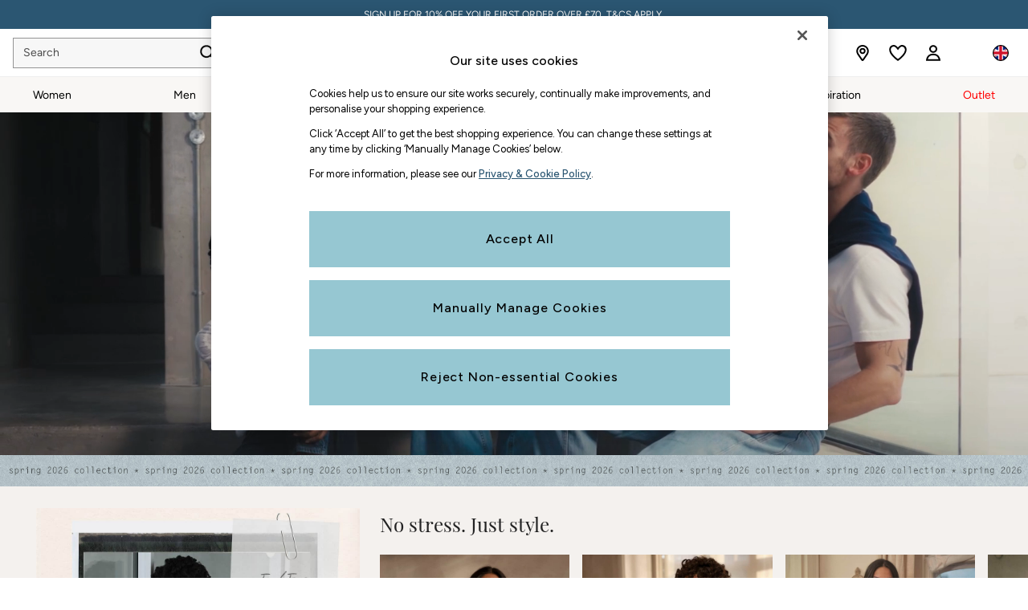

--- FILE ---
content_type: text/html; charset=utf-8
request_url: https://www.fatface.com/?int_campaign=INT~amplience~HighSummer~~2250_seasthedaytrek_6~MCSsignup
body_size: 52211
content:


<!DOCTYPE html>
<html lang="en-GB" dir="ltr" class="" data-language="en">
<head>

    <meta name="viewport" content="width=device-width, height=device-height, user-scalable=no, initial-scale=1, maximum-scale=1" />

        <script type="text/javascript">
            document.addEventListener("DOMContentLoaded", function (event) {
                // if the content size is more than 900KB, adds data-page-size-above-900KB tag
                const pageSizeThreshhold = 900000;
                const entry = performance.getEntriesByType("navigation")
                    .find(({ name }) => name === location.href);

                var pageSizeLength = entry.decodedBodySize;

                if (pageSizeLength > pageSizeThreshhold) {
                    $("html")[0].setAttribute('data-page-size-above-900KB', 'true');
                    $("html")[0].setAttribute('data-page-size', pageSizeLength);

                    if (dataLayer && Array.isArray(dataLayer)) {
                        dataLayer.push({ 'data-page-size-above-900KB-desktop': 'true' });
                        dataLayer.push({ 'data-page-size': pageSizeLength });
                    }
                }
            });
        </script>

        <link rel="preload" as="font" type="font/woff2" href="//www.fatface.com/static-content/ux-fabric/fonts/azo-sans-300.woff2" crossorigin />
        <link rel="preload" as="font" type="font/woff2" href="//www.fatface.com/static-content/ux-fabric/fonts/azo-sans-400.woff2" crossorigin />
        <link rel="preload" as="font" type="font/woff2" href="//www.fatface.com/static-content/ux-fabric/fonts/azo-sans-500.woff2" crossorigin />

            <link rel="preload" as="style" href="/CSS/fonts/Desktop/Fonts.min.css" />
            <link rel="stylesheet" href="/CSS/fonts/Desktop/Fonts.min.css" />


    

        <script type="text/javascript">
			var platmodflags = {
			countryRedirect: false,
                modernisedCookieConsent: false,
                googleAnalytics: true,
                gtmDataLayerEvents: true,
                monetateEvents: true,
                searchABAdaptor: true,
                userVariables: true,
                gtmPageType: 'homePage',
            };

        </script>
        <!-- ESI: HeaderPreload -->
        
    <script>let __v__ = null</script>
    <noscript id="header_version__preload">7.0.3</noscript>
    <noscript id="header_timestamp__preload">1769734866727</noscript>
    <link rel="preload" href="/static-content/ux-fabric/fonts/figtree-500.woff2" as="font" type="font/woff2" crossorigin>
<link rel="preload" href="/static-content/ux-fabric/fonts/figtree-400.woff2" as="font" type="font/woff2" crossorigin>
<link rel="preload" href="/static-content/ux-fabric/fonts/figtree-600.woff2" as="font" type="font/woff2" crossorigin>
    <style id="font-ssr-styles-#platform_modernisation_header" type="text/css">
@font-face {
    font-family: "figtree-500";
    src: url("/static-content/ux-fabric/fonts/figtree-500.woff2") format('woff2');
    font-weight: 500;
}
@font-face {
    font-family: "figtree-400";
    src: url("/static-content/ux-fabric/fonts/figtree-400.woff2") format('woff2');
    font-weight: 400;
}
@font-face {
    font-family: "figtree-600";
    src: url("/static-content/ux-fabric/fonts/figtree-600.woff2") format('woff2');
    font-weight: 600;
}

#platform_modernisation_header {
    font-family: "figtree-400", -apple-system, BlinkMacSystemFont, 'Segoe UI', Roboto, Oxygen, Ubuntu, Cantarell, 'Open Sans', 'Helvetica Neue', sans-serif;
}
</style>
    
    <meta name="apple-mobile-web-app-title" content=""""/>
    <meta name="application-name" content=""""/>

    
    <link rel="apple-touch-icon-precomposed" sizes="60x60" href="/static-content/icons/header/fatface/shared/splashicons/ios-notification-60x60.png" /> <link rel="apple-touch-icon-precomposed" sizes="120x120" href="/static-content/icons/header/fatface/shared/splashicons/ios-iphone-120x120.png" /> <link rel="apple-touch-icon-precomposed" sizes="152x152" href="/static-content/icons/header/fatface/shared/splashicons/ios-ipad-152x152.png" /> <link rel="apple-touch-icon-precomposed" sizes="167x167" href="/static-content/icons/header/fatface/shared/splashicons/ios-ipad-pro-167x167.png" /> <link rel="apple-touch-icon-precomposed" sizes="180x180" href="/static-content/icons/header/fatface/shared/splashicons/ios-iphone-180x180.png" />  
    
    <script> if(!dataLayer) var dataLayer=[] </script> 
    <script name="headerConfigs">
            window.cloudHeader = { ...window.cloudHeader || {}, UCMEnabled: true, cookieConsent: false };
    </script>
    <link rel="preconnect" href="https://cdn.platform.next"/><link rel="preconnect" href="https://static.queue-it.net"/>
    
<script src="/static-content//abtesting-sdk/www-fatface-com_abplatformconfig.js" type="text/javascript"></script>
<script src="/static-content//abtesting-sdk/abplatform.js" type="text/javascript"></script>

    

<script nomodule type="text/javascript">

console.log("IE11 Closest polyfill loaded")

if (!Element.prototype.matches) {
    Element.prototype.matches =
      Element.prototype.msMatchesSelector ||
      Element.prototype.webkitMatchesSelector;
  }
  
  if (!Element.prototype.closest) {
    Element.prototype.closest = function(s) {
      var el = this;
  
      do {
        if (Element.prototype.matches.call(el, s)) return el;
        el = el.parentElement || el.parentNode;
      } while (el !== null && el.nodeType === 1);
      return null;
    };
  }
  </script>

<script src="/static-content/gtm-sdk/gtm.js" ></script>
<script type="text/javascript"> 

    function getCookieValue (cookieName) {        
        return ('; '+document.cookie).split("; " + cookieName + "=").pop().split(';')[0] || "";
    }

    function getDeviceType () {        
        return getCookieValue("NextDeviceType").toLowerCase() || "desktop"
    }
    if (window.document.querySelector("[data-tp-page='true']") || (window.platmodflags && window.platmodflags.gtmDataLayerEvents) && GoogleAnalyticsNext) {
         GoogleAnalyticsNext.Setup({
            siteLayout: getDeviceType(), 
            siteCountry: "GB", 
            siteLanguage: "en",
            siteUrl: "https://www.fatface.com",
        })
        GoogleAnalyticsNext.TrackSiteDetailsEvent({
            device_type: getDeviceType(),
            site_layout: getDeviceType(),
            site_country: "GB",
            site_language: "en",
            domain_name: "https://www.fatface.com",
            channel_country: "United Kingdom",
            channel_country_code: "GB",
            channel_currency_code: "GBP",
        }, "https://www.fatface.com")
        GoogleAnalyticsNext.TrackSimpleEvent({isUserConsentFeatureEnabled: "True"})
        GoogleAnalyticsNext.TrackSimpleEvent({isUserConsentDatabaseEnabled: "True"})
    }

</script>

        
        
<script src="https://cdn.cookielaw.org/scripttemplates/otSDKStub.js" type="text/javascript"
        data-document-language="true"
        charset="UTF-8" data-domain-script="018f9f4f-e57e-75b8-9851-4076aa1d9cbc">
</script>
<script type="text/javascript">
    function OptanonWrapper() {
        var UCMClosed = document.cookie.indexOf("OptanonAlertBoxClosed") > -1;
        if (UCMClosed && window.subjects["$ COOKIE_POLICY_CLOSE"]) {
            window.subjects["$ COOKIE_POLICY_CLOSE"].next()
        }
    }
</script>

        
    <script name="bloomreachSdk">
       const cloudHeaderConfig = window.cloudHeader || {};
        window.cloudHeader = { ...cloudHeaderConfig, bloomreach: {"apiConfigs":{"target":"https://api.e1.nextdirect.com","token":"e369ed82-f8e0-11ee-9ade-da920d5449f1"},"acceptedConfigs":{"track":{"visits":true,"activity":true,"google_analytics":false},"experimental":{"non_personalized_weblayers":true},"new_experiments":{"mode":"async"}},"rejectedConfigs":{"track":{"google_analytics":false,"visits":false,"activity":false},"experimental":{"non_personalized_weblayers":false},"new_experiments":{"mode":"async"}}}};
    </script>
    <script type="text/javascript" src="/static-content/vendors/bloomreach/bloomreach.sdk.min.js"></script>
        
<script type="text/javascript" src="//static.queue-it.net/script/queueclient.min.js"></script>
<script data-queueit-c="next" type="text/javascript" src="//static.queue-it.net/script/queueconfigloader.js"></script>
     
        <script defer src="/static-content/vendors/react/18.3.1/umd/react.production.min.js"></script>
                    <script defer src="/static-content/vendors/react/18.3.1/umd/react-dom.production.min.js"></script>
                    <script defer nomodule src="/static-content/vendors/core-js/3.18.3/core.min.js"></script>
        <script name="uxFabric">
        window.uxFabric = window.uxFabric || {};
        window.uxFabric["v3-fatface-header"] = {"primary":{"main":"rgba(150, 199, 210, 1)","dark":"rgba(43, 86, 114, 1)","light":"rgba(213, 233, 237, 1)","contrast":"rgba(0, 0, 0, 1)","shades":{"4p":"rgba(150, 199, 210, 0.04)","8p":"rgba(150, 199, 210, 0.08)","12p":"rgba(150, 199, 210, 0.12)","disabled30p":"rgba(150, 199, 210, 0.3)","50p":"rgba(150, 199, 210, 0.5)"}},"secondary":{"main":"rgba(43, 86, 114, 1)","dark":"rgba(43, 86, 114, 1)","light":"rgba(51, 51, 51, 1)","contrast":"rgba(255, 255, 255, 1)","shades":{"4p":"rgba(43, 86, 114, 0.04)","8p":"rgba(43, 86, 114, 0.08)","12p":"rgba(43, 86, 114, 0.12)","disabled30p":"rgba(43, 86, 114, 0.3)","50p":"rgba(43, 86, 114, 0.5)"}},"text":{"primary":"rgba(0, 0, 0, 1)","secondary":"rgba(75, 75, 75, 1)","disabled":"rgba(179, 179, 179, 1)","contrast":"rgba(255, 255, 255, 1)"},"action":{"default":{"enabled":{"backgroundColor":"rgba(255, 255, 255, 1)","borderColor":"rgba(148, 148, 148, 1)","iconColor":"rgba(0, 0, 0, 1)"},"hovered":{"backgroundColor":"rgba(255, 255, 255, 1)","borderColor":"rgba(66, 66, 66, 1)"},"selected":{"backgroundColor":"rgba(255, 255, 255, 1)","borderColor":"rgba(0, 0, 0, 1)"},"disabled":{"backgroundColor":"rgba(255, 255, 255, 1)","borderColor":"rgba(189, 189, 189, 1)","iconColor":"rgba(179, 179, 179, 1)"},"error":{"backgroundColor":"rgba(255, 255, 255, 1)","borderColor":"rgba(217, 20, 64, 1)","iconColor":"rgba(0, 0, 0, 1)"}},"strong":{"enabled":{"backgroundColor":"rgba(247, 247, 247, 1)","borderColor":"rgba(148, 148, 148, 1)","borderBottomColor":"rgba(148, 148, 148, 1)"},"hovered":{"backgroundColor":"rgba(255, 255, 255, 1)","borderColor":"rgba(66, 66, 66, 1)","borderBottomColor":"rgba(66, 66, 66, 1)"},"selected":{"backgroundColor":"rgba(255, 255, 255, 1)","borderColor":"rgba(0, 0, 0, 1)","borderBottomColor":"rgba(0, 0, 0, 1)"},"disabled":{"backgroundColor":"rgba(255, 255, 255, 1)","borderColor":"rgba(189, 189, 189, 1)","borderBottomColor":"rgba(189, 189, 189, 1)"},"error":{"backgroundColor":"rgba(255, 255, 255, 1)","borderColor":"rgba(217, 20, 64, 1)","iconColor":"rgba(0, 0, 0, 1)","borderBottomColor":"rgba(217, 20, 64, 1)"}}},"grey":{"50":"rgba(250, 250, 250, 1)","100":"rgba(245, 245, 245, 1)","200":"rgba(238, 238, 238, 1)","300":"rgba(224, 224, 224, 1)","400":"rgba(189, 189, 189, 1)","500":"rgba(158, 158, 158, 1)","600":"rgba(117, 117, 117, 1)","700":"rgba(97, 97, 97, 1)","800":"rgba(66, 66, 66, 1)","900":"rgba(33, 33, 33, 1)","white":"rgba(255, 255, 255, 1)","black":"rgba(0, 0, 0, 1)"},"background":{"main":"rgba(249, 247, 245, 1)","paper":"rgba(255, 255, 255, 1)"},"interactive":{"focus":{"default":{"outlineColor":"rgba(29, 137, 221, 1)"}}},"brand":{"clearance":{"default":{"backgroundColor":"rgba(239, 122, 34, 1)","contrastTextColor":"rgba(255, 255, 255, 1)","textColor":"rgba(239, 122, 34, 1)"}},"markdown":{"default":{"backgroundColor":"rgba(208, 26, 66, 1)","contrastTextColor":"rgba(255, 255, 255, 1)","textColor":"rgba(208, 26, 66, 1)"}},"promotion":{"default":{"backgroundColor":"rgba(174, 128, 43, 1)","contrastTextColor":"rgba(255, 255, 255, 1)","iconColor":"rgba(255, 255, 255, 1)","textColor":"rgba(174, 128, 43, 1)"}},"sale":{"default":{"backgroundColor":"rgba(208, 26, 66, 1)","contrastTextColor":"rgba(255, 255, 255, 1)","textColor":"rgba(208, 26, 66, 1)"},"vip":{"enabled":{"backgroundColor":"rgba(236, 181, 107, 1)","contrastTextColor":"rgba(0, 0, 0, 1)","iconColor":"rgba(0, 0, 0, 1)","borderColor":"rgba(236, 181, 107, 1)","textColor":"rgba(236, 181, 107, 1)"},"disabled":{"backgroundColor":"rgba(236, 181, 107, 1)","contrastTextColor":"rgba(179, 179, 179, 1)","iconColor":"rgba(179, 179, 179, 1)","borderColor":"rgba(236, 181, 107, 1)","textColor":"rgba(236, 181, 107, 1)"},"hovered":{"backgroundColor":"rgba(238, 188, 122, 1)","contrastTextColor":"rgba(0, 0, 0, 1)","iconColor":"rgba(0, 0, 0, 1)","borderColor":"rgba(238, 188, 122, 1)","textColor":"rgba(238, 188, 122, 1)"}}},"error":{"default":{"textColor":"rgba(217, 20, 64, 1)"},"stock":{"textColor":"rgba(217, 20, 64, 1)"}},"info":{"default":{"textColor":"rgba(29, 137, 221, 1)"},"stock":{"textColor":"rgba(0, 0, 0, 1)"}},"success":{"default":{"textColor":"rgba(37, 127, 57, 1)"},"stock":{"textColor":"rgba(37, 127, 57, 1)"}},"warning":{"default":{"textColor":"rgba(216, 143, 49, 1)"},"stock":{"textColor":"rgba(216, 143, 49, 1)"}}},"components":{"alert":{"error":{"default":{"backgroundColor":"rgba(253, 243, 245, 1)","borderColor":"rgba(217, 20, 64, 1)","iconColor":"rgba(0, 0, 0, 1)","textColor":"rgba(0, 0, 0, 1)"}},"warning":{"default":{"backgroundColor":"rgba(253, 249, 245, 1)","borderColor":"rgba(216, 143, 49, 1)","iconColor":"rgba(0, 0, 0, 1)","textColor":"rgba(0, 0, 0, 1)"},"signal":{"backgroundColor":"rgba(238, 238, 238, 1)","borderColor":"rgba(238, 238, 238, 1)","iconColor":"rgba(0, 0, 0, 1)","textColor":"rgba(0, 0, 0, 1)"}},"info":{"default":{"backgroundColor":"rgba(244, 249, 253, 1)","borderColor":"rgba(29, 137, 221, 1)","iconColor":"rgba(0, 0, 0, 1)","textColor":"rgba(0, 0, 0, 1)"}},"success":{"default":{"backgroundColor":"rgba(244, 249, 246, 1)","borderColor":"rgba(37, 127, 57, 1)","iconColor":"rgba(0, 0, 0, 1)","textColor":"rgba(0, 0, 0, 1)"}}},"appBar":{"globalBar":{"default":{"backgroundColor":"rgba(43, 86, 114, 1)","borderColor":"rgba(43, 86, 114, 1)","iconColor":"rgba(255, 255, 255, 1)","button":{"outlined":{"secondary":{"enabled":{"backgroundColor":"rgba(0, 0, 0, 0)","borderColor":"rgba(255, 255, 255, 1)","contrastTextColor":"rgba(255, 255, 255, 1)"}},"primary":{"enabled":{"borderColor":"rgba(0, 0, 0, 1)"}}},"contained":{"primary":{"enabled":{"backgroundColor":"rgba(255, 255, 255, 1)","contained":{"primary":{"enabled":{"contrastTextColor":"rgba(0, 0, 0, 1)"}}}}}}},"textColor":"rgba(255, 255, 255, 1)","divider":{"default":{"borderColor":"rgba(255, 255, 255, 1)"}}}},"brandBar":{"default":{"backgroundColor":"rgba(255, 255, 255, 1)","borderColor":"rgba(238, 238, 238, 1)","iconColor":"rgba(0, 0, 0, 1)","textColor":"rgba(0, 0, 0, 1)","tab":{"default":{"active":{"borderColor":"rgba(0, 0, 0, 1)"},"enabled":{"borderColor":"rgba(158, 158, 158, 1)"}}},"button":{"outlined":{"primary":{"enabled":{"borderColor":"rgba(0, 0, 0, 1)"}}}}},"secure":{"borderColor":"rgba(238, 238, 238, 1)"}},"navBar":{"default":{"backgroundColor":"rgba(249, 247, 245, 1)","borderColor":"rgba(249, 247, 245, 0)","iconColor":"rgba(0, 0, 0, 1)","gradientLeft":"linear-gradient(to right, rgba(247, 247, 247, 1), rgba(247, 247, 247, 0))","gradientRight":"linear-gradient(to right, rgba(247, 247, 247, 0.01), rgba(247, 247, 247, 1))"}},"backToNext":{"default":{"backgroundColor":"rgba(0, 0, 0, 1)","textColor":"rgba(255, 255, 255, 1)","iconColor":"rgba(255, 255, 255, 1)"}}},"avatar":{"root":{"borderColor":"rgba(255, 255, 255, 1)"},"iconAvatar":{"backgroundColor":"rgba(247, 247, 247, 1)","iconColor":"rgba(0, 0, 0, 1)"},"textAvatar":{"backgroundColor":"rgba(247, 247, 247, 1)","textColor":"rgba(0, 0, 0, 1)"}},"backdrop":{"default":{"backgroundColor":"rgba(0, 0, 0, 0.8)"},"paper":{"backgroundColor":"rgba(255, 255, 255, 0.8)"}},"badge":{"primary":{"backgroundColor":"rgba(43, 86, 114, 1)","iconColor":"rgba(255, 255, 255, 1)","textColor":"rgba(255, 255, 255, 1)"},"secondary":{"backgroundColor":"rgba(0, 0, 0, 1)","iconColor":"rgba(255, 255, 255, 1)","textColor":"rgba(255, 255, 255, 1)"},"notification":{"backgroundColor":"rgba(43, 86, 114, 1)","iconColor":"rgba(255, 255, 255, 1)","textColor":"rgba(255, 255, 255, 1)"}},"breadcrumb":{"default":{"backgroundColor":"rgba(255, 255, 255, 1)","borderBottomColor":"rgba(238, 238, 238, 1)","borderTopColor":"rgba(238, 238, 238, 0)","button":{"enabled":{"backgroundColor":"rgba(255, 255, 255, 1)","borderTopColor":"rgba(238, 238, 238, 0)","borderBottomColor":"rgba(238, 238, 238, 1)","borderLeftColor":"rgba(238, 238, 238, 1)","borderRightColor":"rgba(238, 238, 238, 1)","contrastTextColor":"rgba(0, 0, 0, 1)","iconColor":"rgba(0, 0, 0, 1)"},"hovered":{"backgroundColor":"rgba(255, 255, 255, 1)","borderTopColor":"rgba(238, 238, 238, 0)","borderBottomColor":"rgba(238, 238, 238, 0)","borderLeftColor":"rgba(238, 238, 238, 1)","borderRightColor":"rgba(238, 238, 238, 1)","contrastTextColor":"rgba(0, 0, 0, 1)","iconColor":"rgba(0, 0, 0, 1)"}},"gradientLeft":"linear-gradient(to right, rgba(255, 255, 255, 1), rgba(255, 255, 255, 0))","gradientRight":"linear-gradient(to right, rgba(255, 255, 255, 0), rgba(255, 255, 255, 1))"}},"button":{"contained":{"primary":{"enabled":{"contrastTextColor":"rgba(0, 0, 0, 1)","iconColor":"rgba(43, 86, 114, 1)","backgroundColor":"rgba(150, 199, 210, 1)"},"hovered":{"backgroundColor":"rgba(192, 221, 228, 1)","contrastTextColor":"rgba(0, 0, 0, 1)","iconColor":"rgba(43, 86, 114, 1)"},"disabled":{"backgroundColor":"rgba(179, 179, 179, 1)","contrastTextColor":"rgba(255, 255, 255, 1)","iconColor":"rgba(43, 86, 114, 1)"}},"secondary":{"enabled":{"backgroundColor":"rgba(43, 86, 114, 1)","contrastTextColor":"rgba(255, 255, 255, 1)","iconColor":"rgba(255, 255, 255, 1)"},"hovered":{"backgroundColor":"rgba(224, 218, 209, 1)","contrastTextColor":"rgba(43, 86, 114, 1)","iconColor":"rgba(43, 86, 114, 1)"},"disabled":{"backgroundColor":"rgba(179, 179, 179, 1)","contrastTextColor":"rgba(255, 255, 255, 1)","iconColor":"rgba(43, 86, 114, 1)"}}},"outlined":{"primary":{"enabled":{"backgroundColor":"rgba(255, 255, 255, 1)","borderColor":"rgba(43, 86, 114, 1)","contrastTextColor":"rgba(43, 86, 114, 1)","iconColor":"rgba(43, 86, 114, 1)"},"hovered":{"backgroundColor":"rgba(43, 86, 114, 1)","borderColor":"rgba(43, 86, 114, 1)","contrastTextColor":"rgba(255, 255, 255, 1)","iconColor":"rgba(255, 255, 255, 1)"},"disabled":{"backgroundColor":"rgba(255, 255, 255, 1)","borderColor":"rgba(179, 179, 179, 1)","contrastTextColor":"rgba(179, 179, 179, 1)","iconColor":"rgba(179, 179, 179, 1)"}},"secondary":{"enabled":{"backgroundColor":"rgba(255, 255, 255, 1)","borderColor":"rgba(43, 86, 114, 1)","contrastTextColor":"rgba(43, 86, 114, 1)","iconColor":"rgba(43, 86, 114, 1)"},"hovered":{"backgroundColor":"rgba(224, 218, 209, 1)","borderColor":"rgba(224, 218, 209, 1)","contrastTextColor":"rgba(43, 86, 114, 1)","iconColor":"rgba(43, 86, 114, 1)"},"disabled":{"backgroundColor":"rgba(255, 255, 255, 1)","borderColor":"rgba(179, 179, 179, 1)","contrastTextColor":"rgba(179, 179, 179, 1)","iconColor":"rgba(179, 179, 179, 1)"}}},"unstyled":{"primary":{"enabled":{"contrastTextColor":"rgba(0, 0, 0, 1)","iconColor":"rgba(43, 86, 114, 1)"},"hovered":{"contrastTextColor":"rgba(0, 0, 0, 1)","iconColor":"rgba(43, 86, 114, 1)"},"disabled":{"contrastTextColor":"rgba(255, 255, 255, 1)","iconColor":"rgba(255, 255, 255, 1)"}},"secondary":{"enabled":{"contrastTextColor":"rgba(0, 0, 0, 1)","iconColor":"rgba(0, 0, 0, 1)"},"hovered":{"contrastTextColor":"rgba(51, 51, 51, 1)","iconColor":"rgba(51, 51, 51, 1)"},"disabled":{"contrastTextColor":"rgba(179, 179, 179, 1)","iconColor":"rgba(179, 179, 179, 1)"}}}},"buttonGroup":{"default":{"borderBottomColor":"rgba(238, 238, 238, 1)","borderTopColor":"rgba(238, 238, 238, 1)","borderColor":"rgba(238, 238, 238, 1)"}},"card":{"cardHeader":{"default":{"backgroundColor":"rgba(249, 247, 245, 1)","borderColor":"rgba(238, 238, 238, 1)","textColor":"rgba(0, 0, 0, 1)","iconColor":"rgba(0, 0, 0, 1)"}},"cardActions":{"default":{"backgroundColor":"rgba(247, 247, 247, 1)","borderColor":"rgba(238, 238, 238, 1)"}},"cardContent":{"default":{"backgroundColor":"rgba(255, 255, 255, 1)","borderColor":"rgba(217, 217, 217, 1)"}}},"checkbox":{"default":{"unselected":{"enabled":{"backgroundColor":"rgba(255, 255, 255, 1)","borderColor":"rgba(146, 146, 146, 1)"},"hovered":{"backgroundColor":"rgba(255, 255, 255, 1)","borderColor":"rgba(0, 0, 0, 1)"},"disabled":{"backgroundColor":"rgba(247, 247, 247, 1)","borderColor":"rgba(189, 189, 189, 1)"}},"selected":{"enabled":{"backgroundColor":"rgba(255, 255, 255, 1)","borderColor":"rgba(43, 86, 114, 1)"},"hovered":{"backgroundColor":"rgba(255, 255, 255, 1)","borderColor":"rgba(43, 86, 114, 1)"},"disabled":{"backgroundColor":"rgba(247, 247, 247, 1)","borderColor":"rgba(189, 189, 189, 1)"}},"checkmark":{"enabled":{"iconColor":"rgba(0, 0, 0, 1)"},"disabled":{"iconColor":"rgba(189, 189, 189, 1)"}}}},"chip":{"filled":{"default":{"enabled":{"backgroundColor":"rgba(236, 233, 227, 1)","contrastTextColor":"rgba(43, 86, 114, 1)","iconColor":"rgba(43, 86, 114, 1)"},"hovered":{"backgroundColor":"rgba(224, 218, 209, 1)","contrastTextColor":"rgba(43, 86, 114, 1)","iconColor":"rgba(43, 86, 114, 1)"},"disabled":{"backgroundColor":"rgba(247, 247, 247, 1)","contrastTextColor":"rgba(179, 179, 179, 1)","iconColor":"rgba(179, 179, 179, 1)"}},"attribute":{"enabled":{"backgroundColor":"rgba(43, 86, 114, 1)","contrastTextColor":"rgba(255, 255, 255, 1)"}}},"outlined":{"default":{"enabled":{"backgroundColor":"rgba(255, 255, 255, 1)","borderColor":"rgba(43, 86, 114, 1)","contrastTextColor":"rgba(43, 86, 114, 1)","iconColor":"rgba(43, 86, 114, 1)"},"hovered":{"backgroundColor":"rgba(43, 86, 114, 1)","borderColor":"rgba(43, 86, 114, 1)","contrastTextColor":"rgba(255, 255, 255, 1)","iconColor":"rgba(255, 255, 255, 1)"},"disabled":{"backgroundColor":"rgba(255, 255, 255, 1)","borderColor":"rgba(179, 179, 179, 1)","contrastTextColor":"rgba(179, 179, 179, 1)","iconColor":"rgba(179, 179, 179, 1)"}}}},"dialog":{"dialogHeader":{"default":{"backgroundColor":"rgba(247, 247, 247, 1)","borderBottomColor":"rgba(238, 238, 238, 0)","borderColor":"rgba(238, 238, 238, 1)","textColor":"rgba(0, 0, 0, 1)","iconColor":"rgba(0, 0, 0, 1)"}},"dialogContent":{"default":{"backgroundColor":"rgba(255, 255, 255, 1)","borderColor":"rgba(238, 238, 238, 1)","textColor":"rgba(0, 0, 0, 1)"}},"dialogActions":{"default":{"backgroundColor":"rgba(247, 247, 247, 1)","borderColor":"rgba(238, 238, 238, 1)","borderTopColor":"rgba(238, 238, 238, 0)","textColor":"rgba(0, 0, 0, 1)"}}},"divider":{"default":{"borderColor":"rgba(224, 218, 209, 1)"},"strong":{"borderColor":"rgba(165, 165, 165, 1)"}},"drawer":{"default":{"iconColor":"rgba(255, 255, 255, 1)"}},"floatingActionButton":{"default":{"enabled":{"backgroundColor":"rgba(0, 0, 0, 1)","iconColor":"rgba(255, 255, 255, 1)"},"focused":{"backgroundColor":"rgba(0, 0, 0, 1)","iconColor":"rgba(255, 255, 255, 1)"},"hovered":{"backgroundColor":"rgba(51, 51, 51, 1)","iconColor":"rgba(255, 255, 255, 1)"}}},"footer":{"default":{"backgroundColor":"rgba(242, 240, 236, 1)","action":{"default":{"enabled":{"iconColor":"rgba(0, 0, 0, 1)"}}},"link":{"primary":{"enabled":{"textColor":"rgba(43, 86, 114, 1)"},"hovered":{"textColor":"rgba(43, 86, 114, 1)"}},"inherit":{"enabled":{"textColor":"rgba(0, 0, 0, 1)"},"hovered":{"textColor":"rgba(0, 0, 0, 1)"}}},"text":{"primary":"rgba(0, 0, 0, 1)","secondary":"rgba(97, 97, 97, 1)"},"divider":{"default":{"borderColor":"rgba(224, 218, 209, 1)"}}}},"imageCarousel":{"gallery":{"enabled":{"borderColor":"rgba(238, 238, 238, 1)"}},"default":{"button":{"contained":{"addToBag":{"enabled":{"backgroundColor":"rgba(150, 199, 210, 1)","textColor":"rgba(0, 0, 0, 1)","iconColor":"rgba(0, 0, 0, 1)"},"hovered":{"backgroundColor":"rgba(150, 199, 210, 1)","textColor":"rgba(0, 0, 0, 1)","iconColor":"rgba(0, 0, 0, 1)"},"disabled":{"backgroundColor":"rgba(179, 179, 179, 1)","textColor":"rgba(255, 255, 255, 1)","iconColor":"rgba(255, 255, 255, 1)"}}},"outlined":{"enlarge":{"enabled":{"backgroundColor":"rgba(255, 255, 255, 0)","borderColor":"rgba(148, 148, 148, 0)","iconColor":"rgba(0, 0, 0, 1)"},"hovered":{"backgroundColor":"rgba(255, 255, 255, 0)","borderColor":"rgba(0, 0, 0, 0)","iconColor":"rgba(0, 0, 0, 1)"},"disabled":{"backgroundColor":"rgba(255, 255, 255, 0)","borderColor":"rgba(189, 189, 189, 0)","iconColor":"rgba(0, 0, 0, 1)"}},"favourite":{"enabled":{"backgroundColor":"rgba(255, 255, 255, 1)","borderColor":"rgba(148, 148, 148, 1)","iconColor":"rgba(0, 0, 0, 1)"},"hovered":{"backgroundColor":"rgba(255, 255, 255, 1)","borderColor":"rgba(0, 0, 0, 1)","iconColor":"rgba(0, 0, 0, 1)"},"disabled":{"backgroundColor":"rgba(255, 255, 255, 1)","borderColor":"rgba(189, 189, 189, 1)","iconColor":"rgba(0, 0, 0, 1)"}},"navigation":{"enabled":{"backgroundColor":"rgba(255, 255, 255, 0)","borderColor":"rgba(148, 148, 148, 0)","iconColor":"rgba(0, 0, 0, 1)"},"hovered":{"backgroundColor":"rgba(255, 255, 255, 0)","borderColor":"rgba(0, 0, 0, 0)","iconColor":"rgba(0, 0, 0, 1)"},"disabled":{"backgroundColor":"rgba(255, 255, 255, 0)","borderColor":"rgba(189, 189, 189, 0)","iconColor":"rgba(0, 0, 0, 1)"}},"video":{"enabled":{"backgroundColor":"rgba(255, 255, 255, 1)","borderColor":"rgba(148, 148, 148, 1)","iconColor":"rgba(0, 0, 0, 1)"},"hovered":{"backgroundColor":"rgba(255, 255, 255, 1)","borderColor":"rgba(0, 0, 0, 1)","iconColor":"rgba(0, 0, 0, 1)"},"disabled":{"backgroundColor":"rgba(255, 255, 255, 1)","borderColor":"rgba(189, 189, 189, 1)","iconColor":"rgba(0, 0, 0, 1)"}}}}}},"link":{"primary":{"enabled":{"textColor":"rgba(43, 86, 114, 1)"},"hovered":{"textColor":"rgba(43, 86, 114, 1)"}},"inherit":{"enabled":{"textColor":"rgba(0, 0, 0, 1)"},"hovered":{"textColor":"rgba(0, 0, 0, 1)"}},"contrast":{"enabled":{"textColor":"rgba(255, 255, 255, 1)"},"hovered":{"textColor":"rgba(255, 255, 255, 1)"}}},"menu":{"default":{"root":{"backgroundColor":"rgba(255, 255, 255, 1)","borderColor":"rgba(222, 222, 222, 1)"},"enabled":{"textColor":"rgba(0, 0, 0, 1)"},"disabled":{"textColor":"rgba(179, 179, 179, 1)"},"hovered":{"backgroundColor":"rgba(102, 102, 102, 1)","textColor":"rgba(255, 255, 255, 1)"},"selected":{"backgroundColor":"rgba(102, 102, 102, 1)","textColor":"rgba(255, 255, 255, 1)"}},"megaMenu":{"default":{"backgroundColor":"rgba(255, 255, 255, 1)","textColor":"rgba(0, 0, 0, 1)"},"mission":{"backgroundColor":"rgba(255, 255, 255, 1)","textColor":"rgba(0, 0, 0, 1)"},"gutter":{"backgroundColor":"rgba(255, 255, 255, 1)"},"navigationList":{"default":{"divider":{"default":{"borderColor":"rgba(238, 238, 238, 1)"}}},"quickLinks":{"backgroundColor":"rgba(255, 255, 255, 1)","divider":{"default":{"borderColor":"rgba(238, 238, 238, 1)"}}}}},"searchMenu":{"default":{"backgroundColor":"rgba(255, 255, 255, 1)","borderColor":"rgba(238, 238, 238, 1)"},"enriched":{"backgroundColor":"rgba(255, 255, 255, 1)"}}},"pagination":{"imageCarousel":{"root":{"backgroundColor":"rgba(255, 255, 255, 0)","borderColor":"rgba(158, 158, 158, 0)"},"enabled":{"backgroundColor":"rgba(255, 255, 255, 1)","borderColor":"rgba(82, 82, 82, 1)","iconColor":"rgba(0, 0, 0, 1)"},"active":{"borderColor":"rgba(82, 82, 82, 1)","backgroundColor":"rgba(43, 86, 114, 1)","iconColor":"rgba(255, 255, 255, 1)"}},"thumbnailCarousel":{"root":{"backgroundColor":"rgba(255, 255, 255, 0.4)","borderColor":"rgba(238, 238, 238, 1)"},"enabled":{"borderColor":"rgba(0, 0, 0, 0)"},"hovered":{"borderColor":"rgba(2, 2, 2, 1)"},"active":{"borderColor":"rgba(0, 0, 0, 1)"}}},"pill":{"date":{"active":{"backgroundColor":"rgba(255, 255, 255, 0)","borderColor":"rgba(43, 86, 114, 1)","textColor":"rgba(0, 0, 0, 1)"},"current":{"backgroundColor":"rgba(255, 255, 255, 0)","borderColor":"rgba(148, 148, 148, 1)","textColor":"rgba(0, 0, 0, 1)"},"disabled":{"backgroundColor":"rgba(247, 247, 247, 0)","borderColor":"rgba(234, 234, 234, 0)","textColor":"rgba(179, 179, 179, 1)"},"enabled":{"backgroundColor":"rgba(255, 255, 255, 0)","borderColor":"rgba(148, 148, 148, 0)","textColor":"rgba(0, 0, 0, 1)"},"hovered":{"backgroundColor":"rgba(255, 255, 255, 0)","borderColor":"rgba(43, 86, 114, 1)","textColor":"rgba(0, 0, 0, 1)"}},"default":{"active":{"backgroundColor":"rgba(255, 255, 255, 1)","borderColor":"rgba(43, 86, 114, 1)","textColor":"rgba(0, 0, 0, 1)"},"disabled":{"backgroundColor":"rgba(247, 247, 247, 1)","borderColor":"rgba(234, 234, 234, 1)","highlightColor1":"rgba(234, 234, 234, 1)","highlightColor2":"rgba(234, 234, 234, 0)","textColor":"rgba(209, 209, 209, 1)"},"disabledActive":{"backgroundColor":"rgba(247, 247, 247, 1)","borderColor":"rgba(43, 86, 114, 1)","highlightColor1":"rgba(234, 234, 234, 1)","highlightColor2":"rgba(234, 234, 234, 0)","textColor":"rgba(209, 209, 209, 1)"},"enabled":{"backgroundColor":"rgba(255, 255, 255, 1)","borderColor":"rgba(148, 148, 148, 1)","textColor":"rgba(0, 0, 0, 1)"},"hovered":{"backgroundColor":"rgba(255, 255, 255, 1)","borderColor":"rgba(43, 86, 114, 1)","textColor":"rgba(0, 0, 0, 1)"}},"image":{"root":{"button":{"enabled":{"backgroundColor":"rgba(247, 247, 247, 1)","borderColor":"rgba(238, 238, 238, 1)","textColor":"rgba(0, 0, 0, 1)"},"hovered":{"backgroundColor":"rgba(247, 247, 247, 1)","borderColor":"rgba(66, 66, 66, 1)","textColor":"rgba(0, 0, 0, 1)"}},"hovered":{"backgroundColor":"rgba(247, 247, 247, 1)"}},"active":{"backgroundColor":"rgba(255, 255, 255, 1)","borderColor":"rgba(43, 86, 114, 1)","textColor":"rgba(0, 0, 0, 1)"},"disabled":{"backgroundColor":"rgba(247, 247, 247, 1)","borderColor":"rgba(234, 234, 234, 1)","highlightColor1":"rgba(234, 234, 234, 1)","highlightColor2":"rgba(234, 234, 234, 0)","textColor":"rgba(209, 209, 209, 1)"},"disabledActive":{"backgroundColor":"rgba(247, 247, 247, 1)","borderColor":"rgba(43, 86, 114, 1)","highlightColor1":"rgba(234, 234, 234, 1)","highlightColor2":"rgba(234, 234, 234, 0)","textColor":"rgba(209, 209, 209, 1)"},"enabled":{"backgroundColor":"rgba(255, 255, 255, 1)","borderColor":"rgba(148, 148, 148, 1)","textColor":"rgba(0, 0, 0, 1)"},"hovered":{"backgroundColor":"rgba(255, 255, 255, 1)","borderColor":"rgba(43, 86, 114, 1)","textColor":"rgba(0, 0, 0, 1)"}}},"progress":{"circular":{"default":{"highlightColor":"rgba(0, 0, 0, 1)"}},"linear":{"reviews":{"root":{"backgroundColor":"rgba(247, 247, 247, 1)"},"enabled":{"backgroundColor":"rgba(255, 255, 255, 1)","highlightColor":"rgba(43, 86, 114, 1)"},"hovered":{"backgroundColor":"rgba(255, 255, 255, 1)","highlightColor":"rgba(43, 86, 114, 1)"},"disabled":{"backgroundColor":"rgba(255, 255, 255, 1)"}}}},"radio":{"default":{"unselected":{"enabled":{"backgroundColor":"rgba(255, 255, 255, 1)","borderColor":"rgba(146, 146, 146, 1)"},"hovered":{"backgroundColor":"rgba(255, 255, 255, 1)","borderColor":"rgba(0, 0, 0, 1)"},"disabled":{"backgroundColor":"rgba(247, 247, 247, 1)","borderColor":"rgba(189, 189, 189, 1)"}},"selected":{"enabled":{"backgroundColor":"rgba(255, 255, 255, 1)","borderColor":"rgba(43, 86, 114, 1)"},"hovered":{"backgroundColor":"rgba(255, 255, 255, 1)","borderColor":"rgba(43, 86, 114, 1)"},"disabled":{"backgroundColor":"rgba(247, 247, 247, 1)","borderColor":"rgba(189, 189, 189, 1)"}},"checkmark":{"enabled":{"iconColor":"rgba(0, 0, 0, 1)"},"disabled":{"iconColor":"rgba(189, 189, 189, 1)"}}}},"rating":{"default":{"enabled":{"backgroundColor":"rgba(0, 0, 0, 1)"},"hovered":{"backgroundColor":"rgba(66, 66, 66, 1)"},"disabled":{"backgroundColor":"rgba(224, 224, 224, 1)"}}},"ribbon":{"default":{"root":{"button":{"outlined":{"navigation":{"hovered":{"backgroundColor":"rgba(255, 255, 255, 1)","borderColor":"rgba(234, 234, 234, 1)","iconColor":"rgba(0, 0, 0, 1)"},"enabled":{"iconColor":"rgba(0, 0, 0, 1)","backgroundColor":"rgba(255, 255, 255, 1)","borderColor":"rgba(234, 234, 234, 1)"}}}}},"enabled":{"borderColor":"rgba(234, 234, 234, 1)"}},"recentlyViewed":{"root":{"borderColor":"rgba(238, 238, 238, 1)","chip":{"outlined":{"timestamp":{"enabled":{"borderColor":"rgba(238, 238, 238, 1)","backgroundColor":"rgba(247, 247, 247, 1)","textColor":"rgba(0, 0, 0, 1)"}}}}},"enabled":{"borderColor":"rgba(234, 234, 234, 0)","chip":{"outlined":{"bag":{"enabled":{"backgroundColor":"rgba(255, 255, 255, 0)","borderColor":"rgba(255, 255, 255, 0)","textColor":"rgba(0, 0, 0, 1)"}}}}}}},"searchBanner":{"default":{"banner":{"root":{"backgroundColor":"rgba(249, 247, 245, 1)"},"copyText":{"textColor":"rgba(0, 0, 0, 1)","link":{"primary":{"enabled":{"contrastTextColor":"rgba(43, 86, 114, 1)"},"hovered":{"contrastTextColor":"rgba(43, 86, 114, 1)"}}}},"chips":{"outlined":{"enabled":{"backgroundColor":"rgba(255, 255, 255, 1)","borderColor":"rgba(148, 148, 148, 1)","contrastTextColor":"rgba(0, 0, 0, 1)"},"hovered":{"backgroundColor":"rgba(247, 247, 247, 1)","borderColor":"rgba(0, 0, 0, 1)","contrastTextColor":"rgba(0, 0, 0, 1)"}}},"imageChips":{"backgroundColor":"rgba(247, 247, 247, 1)","textColor":"rgba(0, 0, 0, 1)","enabled":{"borderColor":"rgba(148, 148, 148, 1)"},"hovered":{"borderColor":"rgba(66, 66, 66, 1)"}}},"stripBanner":{"backgroundColor":"rgba(43, 86, 114, 1)","borderColor":"rgba(224, 224, 224, 0)","button":{"backgroundColor":"rgba(43, 86, 114, 1)","borderColor":"rgba(255, 255, 255, 1)","contrastTextColor":"rgba(255, 255, 255, 1)"},"typography":{"textColor":"rgba(255, 255, 255, 1)"}}}},"skeleton":{"default":{"backgroundColor":"rgba(245, 245, 245, 1)"}},"tab":{"default":{"root":{"borderColor":"rgba(0, 0, 0, 1)"},"enabled":{"backgroundColor":"rgba(255, 255, 255, 1)","borderBottomColor":"rgba(236, 233, 227, 1)","borderColor":"rgba(236, 233, 227, 1)","textColor":"rgba(0, 0, 0, 1)"},"hovered":{"backgroundColor":"rgba(236, 233, 227, 1)","borderBottomColor":"rgba(236, 233, 227, 1)","borderColor":"rgba(236, 233, 227, 1)","textColor":"rgba(0, 0, 0, 1)"},"active":{"backgroundColor":"rgba(255, 255, 255, 1)","borderBottomColor":"rgba(224, 218, 209, 1)","borderColor":"rgba(224, 218, 209, 1)","highlightColor":"rgba(43, 86, 114, 1)","textColor":"rgba(0, 0, 0, 1)"},"disabled":{"backgroundColor":"rgba(247, 247, 247, 1)","borderBottomColor":"rgba(0, 0, 0, 1)","borderColor":"rgba(158, 158, 158, 1)","highlightColor":"rgba(158, 158, 158, 1)","textColor":"rgba(179, 179, 179, 1)"}},"nav":{"default":{"enabled":{"backgroundColor":"rgba(0, 0, 0, 0)","textColor":"rgba(0, 0, 0, 1)"},"active":{"backgroundColor":"rgba(255, 255, 255, 1)","textColor":"rgba(0, 0, 0, 1)","highlightColor":"rgba(255, 255, 255, 1)"}},"sale":{"enabled":{"textColor":"rgba(208, 26, 66, 1)"},"active":{"textColor":"rgba(208, 26, 66, 1)"}},"clearance":{"enabled":{"textColor":"rgba(239, 122, 34, 1)"},"active":{"textColor":"rgba(239, 122, 34, 1)"}}}},"table":{"default":{"enabled":{"root":{"backgroundColor":"rgba(255, 255, 255, 1)","borderColor":"rgba(234, 234, 234, 1)"},"cellHeader":{"backgroundColor":"rgba(247, 247, 247, 1)","borderColor":"rgba(234, 234, 234, 1)","borderBottomColor":"rgba(158, 158, 158, 1)","textColor":"rgba(0, 0, 0, 1)"},"cellBodyOdd":{"backgroundColor":"rgba(255, 255, 255, 1)","borderColor":"rgba(234, 234, 234, 1)","borderBottomColor":"rgba(234, 234, 234, 1)","textColor":"rgba(0, 0, 0, 1)"},"cellBodyEven":{"backgroundColor":"rgba(247, 247, 247, 1)","borderColor":"rgba(234, 234, 234, 1)","borderBottomColor":"rgba(234, 234, 234, 1)","textColor":"rgba(0, 0, 0, 1)"}}}},"toggleButton":{"selected":{"default":{"backgroundColor":"rgba(249, 247, 245, 1)","borderColor":"rgba(43, 86, 114, 1)"}}},"tooltip":{"default":{"backgroundColor":"rgba(255, 255, 255, 1)","borderColor":"rgba(238, 238, 238, 1)","textColor":"rgba(0, 0, 0, 1)"}}},"global":{"h1":{"fontFamily":"figtree-500","fontWeight":500,"textTransform":"none","textDecoration":"none","fontSize":"1.125rem","letterSpacing":0,"lineHeight":1.5},"h2":{"fontFamily":"figtree-500","fontWeight":500,"textTransform":"none","textDecoration":"none","fontSize":"1rem","letterSpacing":0,"lineHeight":1.5},"h3":{"fontFamily":"figtree-500","fontWeight":500,"textTransform":"none","textDecoration":"none","fontSize":"0.9375rem","letterSpacing":0,"lineHeight":1.5},"h4":{"fontFamily":"figtree-500","fontWeight":500,"textTransform":"none","textDecoration":"none","fontSize":"0.875rem","letterSpacing":0,"lineHeight":1.5},"h5":{"fontFamily":"figtree-500","fontWeight":500,"textTransform":"none","textDecoration":"none","fontSize":"0.8125rem","letterSpacing":0,"lineHeight":1.5},"h6":{"fontFamily":"figtree-500","fontWeight":500,"textTransform":"none","textDecoration":"none","fontSize":"0.75rem","letterSpacing":0,"lineHeight":1.5},"body1":{"fontFamily":"figtree-400","fontWeight":400,"textTransform":"none","textDecoration":"none","fontSize":"0.875rem","letterSpacing":0,"lineHeight":1.5},"body2":{"fontFamily":"figtree-400","fontWeight":400,"textTransform":"none","textDecoration":"none","fontSize":"0.75rem","letterSpacing":0,"lineHeight":1.5},"body3":{"fontFamily":"figtree-500","fontWeight":500,"textTransform":"none","textDecoration":"none","fontSize":"0.875rem","letterSpacing":0,"lineHeight":1.5},"body4":{"fontFamily":"figtree-500","fontWeight":500,"textTransform":"none","textDecoration":"none","fontSize":"0.75rem","letterSpacing":0,"lineHeight":1.5},"body5":{"fontFamily":"figtree-600","fontWeight":600,"textTransform":"none","textDecoration":"none","fontSize":"0.875rem","letterSpacing":0,"lineHeight":1.5},"body6":{"fontFamily":"figtree-600","fontWeight":600,"textTransform":"none","textDecoration":"none","fontSize":"0.75rem","letterSpacing":0,"lineHeight":1.5},"subtitle1":{"fontFamily":"figtree-400","fontWeight":400,"textTransform":"none","textDecoration":"none","fontSize":"1rem","letterSpacing":0,"lineHeight":1.5},"subtitle2":{"fontFamily":"figtree-500","fontWeight":500,"textTransform":"none","textDecoration":"none","fontSize":"0.875rem","letterSpacing":0,"lineHeight":1.5},"overline":{"fontFamily":"figtree-400","fontWeight":400,"textTransform":"uppercase","textDecoration":"none","fontSize":"0.75rem","letterSpacing":1,"lineHeight":1.5},"caption":{"fontFamily":"figtree-400","fontWeight":400,"textTransform":"none","textDecoration":"none","fontSize":"0.75rem","letterSpacing":0,"lineHeight":1.5}},"component":{"buttonLarge":{"fontFamily":"figtree-600","fontWeight":600,"textTransform":"none","textDecoration":"none","fontSize":"1rem","letterSpacing":0,"lineHeight":1.5},"buttonMedium":{"fontFamily":"figtree-600","fontWeight":600,"textTransform":"none","textDecoration":"none","fontSize":"0.875rem","letterSpacing":0,"lineHeight":1.5},"buttonSmall":{"fontFamily":"figtree-600","fontWeight":600,"textTransform":"none","textDecoration":"none","fontSize":"0.75rem","letterSpacing":0,"lineHeight":1.5},"inputLabel1":{"fontFamily":"figtree-400","fontWeight":400,"textTransform":"none","textDecoration":"none","fontSize":"0.875rem","letterSpacing":0,"lineHeight":1.5},"inputLabel2":{"fontFamily":"figtree-400","fontWeight":400,"textTransform":"none","textDecoration":"none","fontSize":"0.75rem","letterSpacing":0,"lineHeight":1.5},"inputText":{"fontFamily":"figtree-400","fontWeight":400,"textTransform":"none","textDecoration":"none","fontSize":"0.875rem","letterSpacing":0,"lineHeight":1.5},"menuItem":{"fontFamily":"figtree-400","fontWeight":400,"textTransform":"none","textDecoration":"none","fontSize":"0.875rem","letterSpacing":0,"lineHeight":1.5},"menuItemDense":{"fontFamily":"figtree-400","fontWeight":400,"textTransform":"none","textDecoration":"none","fontSize":"0.875rem","letterSpacing":0,"lineHeight":1.5},"pillLabel1":{"fontFamily":"figtree-400","fontWeight":400,"textTransform":"none","textDecoration":"none","fontSize":"0.875rem","letterSpacing":0,"lineHeight":1.5},"pillLabel2":{"fontFamily":"figtree-500","fontWeight":500,"textTransform":"none","textDecoration":"none","fontSize":"0.875rem","letterSpacing":0,"lineHeight":1.5},"tabText1":{"fontFamily":"figtree-400","fontWeight":400,"textTransform":"none","textDecoration":"none","fontSize":"0.875rem","letterSpacing":0,"lineHeight":1.5},"tabText2":{"fontFamily":"figtree-600","fontWeight":600,"textTransform":"none","textDecoration":"none","fontSize":"0.875rem","letterSpacing":0,"lineHeight":1.5},"tabTextNav":{"fontFamily":"figtree-400","fontWeight":400,"textTransform":"capitalize","textDecoration":"none","fontSize":"0.875rem","letterSpacing":0,"lineHeight":1.5},"chip":{"fontFamily":"figtree-400","fontWeight":400,"textTransform":"none","textDecoration":"none","fontSize":"0.8125rem","letterSpacing":0,"lineHeight":1.5},"chipLabel2":{"fontFamily":"figtree-600","fontWeight":600,"textTransform":"none","textDecoration":"none","fontSize":"0.6875rem","letterSpacing":0,"lineHeight":1.5},"helperText":{"fontFamily":"figtree-400","fontWeight":400,"textTransform":"none","textDecoration":"none","fontSize":"0.75rem","letterSpacing":0,"lineHeight":1.5},"badgeLabel":{"fontFamily":"figtree-500","fontWeight":500,"textTransform":"none","textDecoration":"none","fontSize":"0.625rem","letterSpacing":0,"lineHeight":1.5},"tooltip":{"fontFamily":"figtree-500","fontWeight":500,"textTransform":"none","textDecoration":"none","fontSize":"0.625rem","letterSpacing":0,"lineHeight":1.5},"listItemSubtitle1":{"fontFamily":"figtree-500","fontWeight":500,"textTransform":"capitalize","textDecoration":"none","fontSize":"0.875rem","letterSpacing":0,"lineHeight":1.5},"listItemSubtitle2":{"fontFamily":"figtree-400","fontWeight":400,"textTransform":"none","textDecoration":"none","fontSize":"0.875rem","letterSpacing":0,"lineHeight":1.5},"listItemDescription":{"fontFamily":"figtree-400","fontWeight":400,"textTransform":"none","textDecoration":"none","fontSize":"0.75rem","letterSpacing":0,"lineHeight":1.5},"avatarInitials":{"fontFamily":"figtree-400","fontWeight":400,"textTransform":"none","textDecoration":"none","fontSize":"1.25rem","letterSpacing":0,"lineHeight":1},"searchListItemLabel":{"fontFamily":"figtree-600","fontWeight":600,"textTransform":"none","textDecoration":"none","fontSize":"0.75rem","letterSpacing":0,"lineHeight":1.5}},"elevation":{"header":"0rem 0.3125rem 0.3125rem -0.1875rem rgba(0, 0, 0, 0), 0rem 0.5rem 0.625rem 0.0625rem rgba(0, 0, 0, 0), 0rem 0.1875rem 0.875rem 0.125rem rgba(0, 0, 0, 0)","popover":"0rem 0.3125rem 0.3125rem -0.1875rem rgba(0, 0, 0, 0.2), 0rem 0.5rem 0.625rem 0.0625rem rgba(0, 0, 0, 0.14), 0rem 0.1875rem 0.875rem 0.125rem rgba(0, 0, 0, 0.12)","floatingActionButton":"0rem 0.3125rem 0.3125rem -0.1875rem rgba(0, 0, 0, 0.2), 0rem 0.5rem 0.625rem 0.0625rem rgba(0, 0, 0, 0.14), 0rem 0.1875rem 0.875rem 0.125rem rgba(0, 0, 0, 0.12)","menu":"0rem 0.3125rem 0.3125rem -0.1875rem rgba(0, 0, 0, 0.2), 0rem 0.5rem 0.625rem 0.0625rem rgba(0, 0, 0, 0.14), 0rem 0.1875rem 0.875rem 0.125rem rgba(0, 0, 0, 0.12)","tooltip":"0rem 0.3125rem 0.3125rem -0.1875rem rgba(0, 0, 0, 0.2), 0rem 0.5rem 0.625rem 0.0625rem rgba(0, 0, 0, 0.14), 0rem 0.1875rem 0.875rem 0.125rem rgba(0, 0, 0, 0.12)"},"shape":{"global":{"button":{"small":{"borderRadius":0},"medium":{"borderRadius":0},"large":{"borderRadius":0}},"iconButton":{"medium":{"borderRadius":"18px"},"large":{"borderRadius":"22px"}},"select":{"medium":{"borderRadius":0},"large":{"borderRadius":0}},"menu":{"default":{"borderRadius":0}},"textArea":{"medium":{"borderRadius":0},"large":{"borderRadius":0}},"textField":{"medium":{"borderRadius":0},"large":{"borderRadius":0}},"toggleButton":{"medium":{"borderRadius":0},"large":{"borderRadius":0}},"fitPill":{"medium":{"borderRadius":0},"large":{"borderRadius":0}},"colorPill":{"medium":{"borderRadius":"18px"},"large":{"borderRadius":"22px"}},"sizePill":{"medium":{"borderRadius":0},"large":{"borderRadius":0}},"floatingActionButton":{"default":{"borderRadius":"22px"}},"tooltip":{"default":{"borderRadius":"4px"}},"popover":{"default":{"borderRadius":0}},"check":{"default":{"borderRadius":"4px"}},"chip":{"small":{"borderRadius":0},"medium":{"borderRadius":0}},"imageChip":{"default":{"borderRadius":0}},"ribbonButton":{"default":{"borderRadius":0}},"inputStepper":{"medium":{"borderRadius":0},"large":{"borderRadius":0}}}}}
        </script>
        <script defer src="/static-content/header/js/runtime.9fe22a64.js"> </script><script defer src="/static-content/header/js/204.8315f8d9.js"> </script><script defer src="/static-content/header/js/main.8746e8a8.js"> </script><script defer src="/static-content/header/js/218.ee6a06bd.chunk.js"> </script><script defer src="/static-content/header/js/436.7a398731.chunk.js"> </script><script defer src="/static-content/header/js/29.b0443da2.chunk.js"> </script><script defer src="/static-content/header/js/985.0c954ace.chunk.js"> </script><script defer src="/static-content/header/js/732.3a1efd20.chunk.js"> </script><script defer src="/static-content/header/js/531.35403d1a.chunk.js"> </script><script defer src="/static-content/header/js/608.f31708f9.chunk.js"> </script><script defer src="/static-content/header/js/452.dd562fc6.chunk.js"> </script><script defer src="/static-content/header/js/template-tab22-header.f1412286.chunk.js"> </script><script defer src="/static-content/header/js/template-tab22-.d7c7836f.chunk.js"> </script><script defer src="/static-content/header/js/218.ee6a06bd.chunk.js"> </script><script defer src="/static-content/header/js/436.7a398731.chunk.js"> </script><script defer src="/static-content/header/js/29.b0443da2.chunk.js"> </script><script defer src="/static-content/header/js/732.3a1efd20.chunk.js"> </script><script defer src="/static-content/header/js/531.35403d1a.chunk.js"> </script><script defer src="/static-content/header/js/608.f31708f9.chunk.js"> </script><script defer src="/static-content/header/js/template-straight22-header.23ba76dc.chunk.js"> </script><script defer src="/static-content/header/js/template-straight22-.972f658f.chunk.js"> </script><script defer src="/static-content/header/js/218.ee6a06bd.chunk.js"> </script><script defer src="/static-content/header/js/436.7a398731.chunk.js"> </script><script defer src="/static-content/header/js/29.b0443da2.chunk.js"> </script><script defer src="/static-content/header/js/985.0c954ace.chunk.js"> </script><script defer src="/static-content/header/js/464.e0b7ad4d.chunk.js"> </script><script defer src="/static-content/header/js/80.e7e7554b.chunk.js"> </script><script defer src="/static-content/header/js/732.3a1efd20.chunk.js"> </script><script defer src="/static-content/header/js/531.35403d1a.chunk.js"> </script><script defer src="/static-content/header/js/608.f31708f9.chunk.js"> </script><script defer src="/static-content/header/js/452.dd562fc6.chunk.js"> </script><script defer src="/static-content/header/js/67.60f9149c.chunk.js"> </script><script defer src="/static-content/header/js/template-standard-header.4ed28ee6.chunk.js"> </script><script defer src="/static-content/header/js/template-standard-.56199926.chunk.js"> </script>
                <script type="module">
                    const event = new Event("hydrate-chunks-header")
                    window.dispatchEvent(event)
                </script>
        <noscript id="jss-insertion-point"></noscript>
        <noscript id="cloud_realm__preload">fatface</noscript>
        <noscript id="cloud_territory__preload">GB</noscript>
        <noscript id="cloud_language__preload">en</noscript>
        


        <!-- ESI: FooterPreload -->
        
   <noscript id="footer_version__preload">5.0.2</noscript>
    <noscript id="footer_timestamp__preload">1769734829642</noscript>
    <script defer src="/static-content/footer/js/runtime.1a2a00db.js"> </script><script defer src="/static-content/footer/js/603.814348b0.js"> </script><script defer src="/static-content/footer/js/main.e2606449.js"> </script><script defer src="/static-content/footer/js/876.f5385aed.chunk.js"> </script><script defer src="/static-content/footer/js/674.8b6a15bf.chunk.js"> </script><script defer src="/static-content/footer/js/template-standard-footer.7f97ea1b.chunk.js"> </script><script defer src="/static-content/footer/js/876.f5385aed.chunk.js"> </script><script defer src="/static-content/footer/js/674.8b6a15bf.chunk.js"> </script><script defer src="/static-content/footer/js/template-standard-footer.7f97ea1b.chunk.js"> </script>
                <script type="module">
                    const event = new Event("hydrate-chunks-footer")
                    window.dispatchEvent(event)
                </script>
    <script name="uxFabric">
    window.uxFabric = window.uxFabric || {};
      window.uxFabric["v3-fatface"] = {"primary":{"main":"rgba(150, 199, 210, 1)","dark":"rgba(43, 86, 114, 1)","light":"rgba(213, 233, 237, 1)","contrast":"rgba(0, 0, 0, 1)","shades":{"4p":"rgba(150, 199, 210, 0.04)","8p":"rgba(150, 199, 210, 0.08)","12p":"rgba(150, 199, 210, 0.12)","disabled30p":"rgba(150, 199, 210, 0.3)","50p":"rgba(150, 199, 210, 0.5)"}},"secondary":{"main":"rgba(43, 86, 114, 1)","dark":"rgba(43, 86, 114, 1)","light":"rgba(51, 51, 51, 1)","contrast":"rgba(255, 255, 255, 1)","shades":{"4p":"rgba(43, 86, 114, 0.04)","8p":"rgba(43, 86, 114, 0.08)","12p":"rgba(43, 86, 114, 0.12)","disabled30p":"rgba(43, 86, 114, 0.3)","50p":"rgba(43, 86, 114, 0.5)"}},"text":{"primary":"rgba(0, 0, 0, 1)","secondary":"rgba(75, 75, 75, 1)","disabled":"rgba(179, 179, 179, 1)","contrast":"rgba(255, 255, 255, 1)"},"action":{"default":{"enabled":{"backgroundColor":"rgba(255, 255, 255, 1)","borderColor":"rgba(148, 148, 148, 1)","iconColor":"rgba(0, 0, 0, 1)"},"hovered":{"backgroundColor":"rgba(255, 255, 255, 1)","borderColor":"rgba(66, 66, 66, 1)"},"selected":{"backgroundColor":"rgba(255, 255, 255, 1)","borderColor":"rgba(0, 0, 0, 1)"},"disabled":{"backgroundColor":"rgba(255, 255, 255, 1)","borderColor":"rgba(189, 189, 189, 1)","iconColor":"rgba(179, 179, 179, 1)"},"error":{"backgroundColor":"rgba(255, 255, 255, 1)","borderColor":"rgba(217, 20, 64, 1)","iconColor":"rgba(0, 0, 0, 1)"}},"strong":{"enabled":{"backgroundColor":"rgba(247, 247, 247, 1)","borderColor":"rgba(148, 148, 148, 1)","borderBottomColor":"rgba(148, 148, 148, 1)"},"hovered":{"backgroundColor":"rgba(255, 255, 255, 1)","borderColor":"rgba(66, 66, 66, 1)","borderBottomColor":"rgba(66, 66, 66, 1)"},"selected":{"backgroundColor":"rgba(255, 255, 255, 1)","borderColor":"rgba(0, 0, 0, 1)","borderBottomColor":"rgba(0, 0, 0, 1)"},"disabled":{"backgroundColor":"rgba(255, 255, 255, 1)","borderColor":"rgba(189, 189, 189, 1)","borderBottomColor":"rgba(189, 189, 189, 1)"},"error":{"backgroundColor":"rgba(255, 255, 255, 1)","borderColor":"rgba(217, 20, 64, 1)","iconColor":"rgba(0, 0, 0, 1)","borderBottomColor":"rgba(217, 20, 64, 1)"}}},"grey":{"50":"rgba(250, 250, 250, 1)","100":"rgba(245, 245, 245, 1)","200":"rgba(238, 238, 238, 1)","300":"rgba(224, 224, 224, 1)","400":"rgba(189, 189, 189, 1)","500":"rgba(158, 158, 158, 1)","600":"rgba(117, 117, 117, 1)","700":"rgba(97, 97, 97, 1)","800":"rgba(66, 66, 66, 1)","900":"rgba(33, 33, 33, 1)","white":"rgba(255, 255, 255, 1)","black":"rgba(0, 0, 0, 1)"},"background":{"main":"rgba(249, 247, 245, 1)","paper":"rgba(255, 255, 255, 1)"},"interactive":{"focus":{"default":{"outlineColor":"rgba(29, 137, 221, 1)"}}},"brand":{"clearance":{"default":{"backgroundColor":"rgba(239, 122, 34, 1)","contrastTextColor":"rgba(255, 255, 255, 1)","textColor":"rgba(239, 122, 34, 1)"}},"markdown":{"default":{"backgroundColor":"rgba(208, 26, 66, 1)","contrastTextColor":"rgba(255, 255, 255, 1)","textColor":"rgba(208, 26, 66, 1)"}},"promotion":{"default":{"backgroundColor":"rgba(174, 128, 43, 1)","contrastTextColor":"rgba(255, 255, 255, 1)","iconColor":"rgba(255, 255, 255, 1)","textColor":"rgba(174, 128, 43, 1)"}},"sale":{"default":{"backgroundColor":"rgba(208, 26, 66, 1)","contrastTextColor":"rgba(255, 255, 255, 1)","textColor":"rgba(208, 26, 66, 1)"},"vip":{"enabled":{"backgroundColor":"rgba(236, 181, 107, 1)","contrastTextColor":"rgba(0, 0, 0, 1)","iconColor":"rgba(0, 0, 0, 1)","borderColor":"rgba(236, 181, 107, 1)","textColor":"rgba(236, 181, 107, 1)"},"disabled":{"backgroundColor":"rgba(236, 181, 107, 1)","contrastTextColor":"rgba(179, 179, 179, 1)","iconColor":"rgba(179, 179, 179, 1)","borderColor":"rgba(236, 181, 107, 1)","textColor":"rgba(236, 181, 107, 1)"},"hovered":{"backgroundColor":"rgba(238, 188, 122, 1)","contrastTextColor":"rgba(0, 0, 0, 1)","iconColor":"rgba(0, 0, 0, 1)","borderColor":"rgba(238, 188, 122, 1)","textColor":"rgba(238, 188, 122, 1)"}}},"error":{"default":{"textColor":"rgba(217, 20, 64, 1)"},"stock":{"textColor":"rgba(217, 20, 64, 1)"}},"info":{"default":{"textColor":"rgba(29, 137, 221, 1)"},"stock":{"textColor":"rgba(0, 0, 0, 1)"}},"success":{"default":{"textColor":"rgba(37, 127, 57, 1)"},"stock":{"textColor":"rgba(37, 127, 57, 1)"}},"warning":{"default":{"textColor":"rgba(216, 143, 49, 1)"},"stock":{"textColor":"rgba(216, 143, 49, 1)"}}},"components":{"alert":{"error":{"default":{"backgroundColor":"rgba(253, 243, 245, 1)","borderColor":"rgba(217, 20, 64, 1)","iconColor":"rgba(0, 0, 0, 1)","textColor":"rgba(0, 0, 0, 1)"}},"warning":{"default":{"backgroundColor":"rgba(253, 249, 245, 1)","borderColor":"rgba(216, 143, 49, 1)","iconColor":"rgba(0, 0, 0, 1)","textColor":"rgba(0, 0, 0, 1)"},"signal":{"backgroundColor":"rgba(238, 238, 238, 1)","borderColor":"rgba(238, 238, 238, 1)","iconColor":"rgba(0, 0, 0, 1)","textColor":"rgba(0, 0, 0, 1)"}},"info":{"default":{"backgroundColor":"rgba(244, 249, 253, 1)","borderColor":"rgba(29, 137, 221, 1)","iconColor":"rgba(0, 0, 0, 1)","textColor":"rgba(0, 0, 0, 1)"}},"success":{"default":{"backgroundColor":"rgba(244, 249, 246, 1)","borderColor":"rgba(37, 127, 57, 1)","iconColor":"rgba(0, 0, 0, 1)","textColor":"rgba(0, 0, 0, 1)"}}},"appBar":{"globalBar":{"default":{"backgroundColor":"rgba(43, 86, 114, 1)","borderColor":"rgba(43, 86, 114, 1)","iconColor":"rgba(255, 255, 255, 1)","button":{"outlined":{"secondary":{"enabled":{"backgroundColor":"rgba(0, 0, 0, 0)","borderColor":"rgba(255, 255, 255, 1)","contrastTextColor":"rgba(255, 255, 255, 1)"}},"primary":{"enabled":{"borderColor":"rgba(0, 0, 0, 1)"}}},"contained":{"primary":{"enabled":{"backgroundColor":"rgba(255, 255, 255, 1)","contained":{"primary":{"enabled":{"contrastTextColor":"rgba(0, 0, 0, 1)"}}}}}}},"textColor":"rgba(255, 255, 255, 1)","divider":{"default":{"borderColor":"rgba(255, 255, 255, 1)"}}}},"brandBar":{"default":{"backgroundColor":"rgba(255, 255, 255, 1)","borderColor":"rgba(238, 238, 238, 1)","iconColor":"rgba(0, 0, 0, 1)","textColor":"rgba(0, 0, 0, 1)","tab":{"default":{"active":{"borderColor":"rgba(0, 0, 0, 1)"},"enabled":{"borderColor":"rgba(158, 158, 158, 1)"}}},"button":{"outlined":{"primary":{"enabled":{"borderColor":"rgba(0, 0, 0, 1)"}}}}},"secure":{"borderColor":"rgba(238, 238, 238, 1)"}},"navBar":{"default":{"backgroundColor":"rgba(249, 247, 245, 1)","borderColor":"rgba(249, 247, 245, 0)","iconColor":"rgba(0, 0, 0, 1)","gradientLeft":"linear-gradient(to right, rgba(247, 247, 247, 1), rgba(247, 247, 247, 0))","gradientRight":"linear-gradient(to right, rgba(247, 247, 247, 0.01), rgba(247, 247, 247, 1))"}},"backToNext":{"default":{"backgroundColor":"rgba(0, 0, 0, 1)","textColor":"rgba(255, 255, 255, 1)","iconColor":"rgba(255, 255, 255, 1)"}}},"avatar":{"root":{"borderColor":"rgba(255, 255, 255, 1)"},"iconAvatar":{"backgroundColor":"rgba(247, 247, 247, 1)","iconColor":"rgba(0, 0, 0, 1)"},"textAvatar":{"backgroundColor":"rgba(247, 247, 247, 1)","textColor":"rgba(0, 0, 0, 1)"}},"backdrop":{"default":{"backgroundColor":"rgba(0, 0, 0, 0.8)"},"paper":{"backgroundColor":"rgba(255, 255, 255, 0.8)"}},"badge":{"primary":{"backgroundColor":"rgba(43, 86, 114, 1)","iconColor":"rgba(255, 255, 255, 1)","textColor":"rgba(255, 255, 255, 1)"},"secondary":{"backgroundColor":"rgba(0, 0, 0, 1)","iconColor":"rgba(255, 255, 255, 1)","textColor":"rgba(255, 255, 255, 1)"},"notification":{"backgroundColor":"rgba(43, 86, 114, 1)","iconColor":"rgba(255, 255, 255, 1)","textColor":"rgba(255, 255, 255, 1)"}},"breadcrumb":{"default":{"backgroundColor":"rgba(255, 255, 255, 1)","borderBottomColor":"rgba(238, 238, 238, 1)","borderTopColor":"rgba(238, 238, 238, 0)","button":{"enabled":{"backgroundColor":"rgba(255, 255, 255, 1)","borderTopColor":"rgba(238, 238, 238, 0)","borderBottomColor":"rgba(238, 238, 238, 1)","borderLeftColor":"rgba(238, 238, 238, 1)","borderRightColor":"rgba(238, 238, 238, 1)","contrastTextColor":"rgba(0, 0, 0, 1)","iconColor":"rgba(0, 0, 0, 1)"},"hovered":{"backgroundColor":"rgba(255, 255, 255, 1)","borderTopColor":"rgba(238, 238, 238, 0)","borderBottomColor":"rgba(238, 238, 238, 0)","borderLeftColor":"rgba(238, 238, 238, 1)","borderRightColor":"rgba(238, 238, 238, 1)","contrastTextColor":"rgba(0, 0, 0, 1)","iconColor":"rgba(0, 0, 0, 1)"}},"gradientLeft":"linear-gradient(to right, rgba(255, 255, 255, 1), rgba(255, 255, 255, 0))","gradientRight":"linear-gradient(to right, rgba(255, 255, 255, 0), rgba(255, 255, 255, 1))"}},"button":{"contained":{"primary":{"enabled":{"contrastTextColor":"rgba(0, 0, 0, 1)","iconColor":"rgba(43, 86, 114, 1)","backgroundColor":"rgba(150, 199, 210, 1)"},"hovered":{"backgroundColor":"rgba(192, 221, 228, 1)","contrastTextColor":"rgba(0, 0, 0, 1)","iconColor":"rgba(43, 86, 114, 1)"},"disabled":{"backgroundColor":"rgba(179, 179, 179, 1)","contrastTextColor":"rgba(255, 255, 255, 1)","iconColor":"rgba(43, 86, 114, 1)"}},"secondary":{"enabled":{"backgroundColor":"rgba(43, 86, 114, 1)","contrastTextColor":"rgba(255, 255, 255, 1)","iconColor":"rgba(255, 255, 255, 1)"},"hovered":{"backgroundColor":"rgba(224, 218, 209, 1)","contrastTextColor":"rgba(43, 86, 114, 1)","iconColor":"rgba(43, 86, 114, 1)"},"disabled":{"backgroundColor":"rgba(179, 179, 179, 1)","contrastTextColor":"rgba(255, 255, 255, 1)","iconColor":"rgba(43, 86, 114, 1)"}}},"outlined":{"primary":{"enabled":{"backgroundColor":"rgba(255, 255, 255, 1)","borderColor":"rgba(43, 86, 114, 1)","contrastTextColor":"rgba(43, 86, 114, 1)","iconColor":"rgba(43, 86, 114, 1)"},"hovered":{"backgroundColor":"rgba(43, 86, 114, 1)","borderColor":"rgba(43, 86, 114, 1)","contrastTextColor":"rgba(255, 255, 255, 1)","iconColor":"rgba(255, 255, 255, 1)"},"disabled":{"backgroundColor":"rgba(255, 255, 255, 1)","borderColor":"rgba(179, 179, 179, 1)","contrastTextColor":"rgba(179, 179, 179, 1)","iconColor":"rgba(179, 179, 179, 1)"}},"secondary":{"enabled":{"backgroundColor":"rgba(255, 255, 255, 1)","borderColor":"rgba(43, 86, 114, 1)","contrastTextColor":"rgba(43, 86, 114, 1)","iconColor":"rgba(43, 86, 114, 1)"},"hovered":{"backgroundColor":"rgba(224, 218, 209, 1)","borderColor":"rgba(224, 218, 209, 1)","contrastTextColor":"rgba(43, 86, 114, 1)","iconColor":"rgba(43, 86, 114, 1)"},"disabled":{"backgroundColor":"rgba(255, 255, 255, 1)","borderColor":"rgba(179, 179, 179, 1)","contrastTextColor":"rgba(179, 179, 179, 1)","iconColor":"rgba(179, 179, 179, 1)"}}},"unstyled":{"primary":{"enabled":{"contrastTextColor":"rgba(0, 0, 0, 1)","iconColor":"rgba(43, 86, 114, 1)"},"hovered":{"contrastTextColor":"rgba(0, 0, 0, 1)","iconColor":"rgba(43, 86, 114, 1)"},"disabled":{"contrastTextColor":"rgba(255, 255, 255, 1)","iconColor":"rgba(255, 255, 255, 1)"}},"secondary":{"enabled":{"contrastTextColor":"rgba(0, 0, 0, 1)","iconColor":"rgba(0, 0, 0, 1)"},"hovered":{"contrastTextColor":"rgba(51, 51, 51, 1)","iconColor":"rgba(51, 51, 51, 1)"},"disabled":{"contrastTextColor":"rgba(179, 179, 179, 1)","iconColor":"rgba(179, 179, 179, 1)"}}}},"buttonGroup":{"default":{"borderBottomColor":"rgba(238, 238, 238, 1)","borderTopColor":"rgba(238, 238, 238, 1)","borderColor":"rgba(238, 238, 238, 1)"}},"card":{"cardHeader":{"default":{"backgroundColor":"rgba(249, 247, 245, 1)","borderColor":"rgba(238, 238, 238, 1)","textColor":"rgba(0, 0, 0, 1)","iconColor":"rgba(0, 0, 0, 1)"}},"cardActions":{"default":{"backgroundColor":"rgba(247, 247, 247, 1)","borderColor":"rgba(238, 238, 238, 1)"}},"cardContent":{"default":{"backgroundColor":"rgba(255, 255, 255, 1)","borderColor":"rgba(217, 217, 217, 1)"}}},"checkbox":{"default":{"unselected":{"enabled":{"backgroundColor":"rgba(255, 255, 255, 1)","borderColor":"rgba(146, 146, 146, 1)"},"hovered":{"backgroundColor":"rgba(255, 255, 255, 1)","borderColor":"rgba(0, 0, 0, 1)"},"disabled":{"backgroundColor":"rgba(247, 247, 247, 1)","borderColor":"rgba(189, 189, 189, 1)"}},"selected":{"enabled":{"backgroundColor":"rgba(255, 255, 255, 1)","borderColor":"rgba(43, 86, 114, 1)"},"hovered":{"backgroundColor":"rgba(255, 255, 255, 1)","borderColor":"rgba(43, 86, 114, 1)"},"disabled":{"backgroundColor":"rgba(247, 247, 247, 1)","borderColor":"rgba(189, 189, 189, 1)"}},"checkmark":{"enabled":{"iconColor":"rgba(0, 0, 0, 1)"},"disabled":{"iconColor":"rgba(189, 189, 189, 1)"}}}},"chip":{"filled":{"default":{"enabled":{"backgroundColor":"rgba(236, 233, 227, 1)","contrastTextColor":"rgba(43, 86, 114, 1)","iconColor":"rgba(43, 86, 114, 1)"},"hovered":{"backgroundColor":"rgba(224, 218, 209, 1)","contrastTextColor":"rgba(43, 86, 114, 1)","iconColor":"rgba(43, 86, 114, 1)"},"disabled":{"backgroundColor":"rgba(247, 247, 247, 1)","contrastTextColor":"rgba(179, 179, 179, 1)","iconColor":"rgba(179, 179, 179, 1)"}},"attribute":{"enabled":{"backgroundColor":"rgba(43, 86, 114, 1)","contrastTextColor":"rgba(255, 255, 255, 1)"}}},"outlined":{"default":{"enabled":{"backgroundColor":"rgba(255, 255, 255, 1)","borderColor":"rgba(43, 86, 114, 1)","contrastTextColor":"rgba(43, 86, 114, 1)","iconColor":"rgba(43, 86, 114, 1)"},"hovered":{"backgroundColor":"rgba(43, 86, 114, 1)","borderColor":"rgba(43, 86, 114, 1)","contrastTextColor":"rgba(255, 255, 255, 1)","iconColor":"rgba(255, 255, 255, 1)"},"disabled":{"backgroundColor":"rgba(255, 255, 255, 1)","borderColor":"rgba(179, 179, 179, 1)","contrastTextColor":"rgba(179, 179, 179, 1)","iconColor":"rgba(179, 179, 179, 1)"}}}},"dialog":{"dialogHeader":{"default":{"backgroundColor":"rgba(247, 247, 247, 1)","borderBottomColor":"rgba(238, 238, 238, 0)","borderColor":"rgba(238, 238, 238, 1)","textColor":"rgba(0, 0, 0, 1)","iconColor":"rgba(0, 0, 0, 1)"}},"dialogContent":{"default":{"backgroundColor":"rgba(255, 255, 255, 1)","borderColor":"rgba(238, 238, 238, 1)","textColor":"rgba(0, 0, 0, 1)"}},"dialogActions":{"default":{"backgroundColor":"rgba(247, 247, 247, 1)","borderColor":"rgba(238, 238, 238, 1)","borderTopColor":"rgba(238, 238, 238, 0)","textColor":"rgba(0, 0, 0, 1)"}}},"divider":{"default":{"borderColor":"rgba(224, 218, 209, 1)"},"strong":{"borderColor":"rgba(165, 165, 165, 1)"}},"drawer":{"default":{"iconColor":"rgba(255, 255, 255, 1)"}},"floatingActionButton":{"default":{"enabled":{"backgroundColor":"rgba(0, 0, 0, 1)","iconColor":"rgba(255, 255, 255, 1)"},"focused":{"backgroundColor":"rgba(0, 0, 0, 1)","iconColor":"rgba(255, 255, 255, 1)"},"hovered":{"backgroundColor":"rgba(51, 51, 51, 1)","iconColor":"rgba(255, 255, 255, 1)"}}},"footer":{"default":{"backgroundColor":"rgba(242, 240, 236, 1)","action":{"default":{"enabled":{"iconColor":"rgba(0, 0, 0, 1)"}}},"link":{"primary":{"enabled":{"textColor":"rgba(43, 86, 114, 1)"},"hovered":{"textColor":"rgba(43, 86, 114, 1)"}},"inherit":{"enabled":{"textColor":"rgba(0, 0, 0, 1)"},"hovered":{"textColor":"rgba(0, 0, 0, 1)"}}},"text":{"primary":"rgba(0, 0, 0, 1)","secondary":"rgba(97, 97, 97, 1)"},"divider":{"default":{"borderColor":"rgba(224, 218, 209, 1)"}}}},"imageCarousel":{"gallery":{"enabled":{"borderColor":"rgba(238, 238, 238, 1)"}},"default":{"button":{"contained":{"addToBag":{"enabled":{"backgroundColor":"rgba(150, 199, 210, 1)","textColor":"rgba(0, 0, 0, 1)","iconColor":"rgba(0, 0, 0, 1)"},"hovered":{"backgroundColor":"rgba(150, 199, 210, 1)","textColor":"rgba(0, 0, 0, 1)","iconColor":"rgba(0, 0, 0, 1)"},"disabled":{"backgroundColor":"rgba(179, 179, 179, 1)","textColor":"rgba(255, 255, 255, 1)","iconColor":"rgba(255, 255, 255, 1)"}}},"outlined":{"enlarge":{"enabled":{"backgroundColor":"rgba(255, 255, 255, 0)","borderColor":"rgba(148, 148, 148, 0)","iconColor":"rgba(0, 0, 0, 1)"},"hovered":{"backgroundColor":"rgba(255, 255, 255, 0)","borderColor":"rgba(0, 0, 0, 0)","iconColor":"rgba(0, 0, 0, 1)"},"disabled":{"backgroundColor":"rgba(255, 255, 255, 0)","borderColor":"rgba(189, 189, 189, 0)","iconColor":"rgba(0, 0, 0, 1)"}},"favourite":{"enabled":{"backgroundColor":"rgba(255, 255, 255, 1)","borderColor":"rgba(148, 148, 148, 1)","iconColor":"rgba(0, 0, 0, 1)"},"hovered":{"backgroundColor":"rgba(255, 255, 255, 1)","borderColor":"rgba(0, 0, 0, 1)","iconColor":"rgba(0, 0, 0, 1)"},"disabled":{"backgroundColor":"rgba(255, 255, 255, 1)","borderColor":"rgba(189, 189, 189, 1)","iconColor":"rgba(0, 0, 0, 1)"}},"navigation":{"enabled":{"backgroundColor":"rgba(255, 255, 255, 0)","borderColor":"rgba(148, 148, 148, 0)","iconColor":"rgba(0, 0, 0, 1)"},"hovered":{"backgroundColor":"rgba(255, 255, 255, 0)","borderColor":"rgba(0, 0, 0, 0)","iconColor":"rgba(0, 0, 0, 1)"},"disabled":{"backgroundColor":"rgba(255, 255, 255, 0)","borderColor":"rgba(189, 189, 189, 0)","iconColor":"rgba(0, 0, 0, 1)"}},"video":{"enabled":{"backgroundColor":"rgba(255, 255, 255, 1)","borderColor":"rgba(148, 148, 148, 1)","iconColor":"rgba(0, 0, 0, 1)"},"hovered":{"backgroundColor":"rgba(255, 255, 255, 1)","borderColor":"rgba(0, 0, 0, 1)","iconColor":"rgba(0, 0, 0, 1)"},"disabled":{"backgroundColor":"rgba(255, 255, 255, 1)","borderColor":"rgba(189, 189, 189, 1)","iconColor":"rgba(0, 0, 0, 1)"}}}}}},"link":{"primary":{"enabled":{"textColor":"rgba(43, 86, 114, 1)"},"hovered":{"textColor":"rgba(43, 86, 114, 1)"}},"inherit":{"enabled":{"textColor":"rgba(0, 0, 0, 1)"},"hovered":{"textColor":"rgba(0, 0, 0, 1)"}},"contrast":{"enabled":{"textColor":"rgba(255, 255, 255, 1)"},"hovered":{"textColor":"rgba(255, 255, 255, 1)"}}},"menu":{"default":{"root":{"backgroundColor":"rgba(255, 255, 255, 1)","borderColor":"rgba(222, 222, 222, 1)"},"enabled":{"textColor":"rgba(0, 0, 0, 1)"},"disabled":{"textColor":"rgba(179, 179, 179, 1)"},"hovered":{"backgroundColor":"rgba(102, 102, 102, 1)","textColor":"rgba(255, 255, 255, 1)"},"selected":{"backgroundColor":"rgba(102, 102, 102, 1)","textColor":"rgba(255, 255, 255, 1)"}},"megaMenu":{"default":{"backgroundColor":"rgba(255, 255, 255, 1)","textColor":"rgba(0, 0, 0, 1)"},"mission":{"backgroundColor":"rgba(255, 255, 255, 1)","textColor":"rgba(0, 0, 0, 1)"},"gutter":{"backgroundColor":"rgba(255, 255, 255, 1)"},"navigationList":{"default":{"divider":{"default":{"borderColor":"rgba(238, 238, 238, 1)"}}},"quickLinks":{"backgroundColor":"rgba(255, 255, 255, 1)","divider":{"default":{"borderColor":"rgba(238, 238, 238, 1)"}}}}},"searchMenu":{"default":{"backgroundColor":"rgba(255, 255, 255, 1)","borderColor":"rgba(238, 238, 238, 1)"},"enriched":{"backgroundColor":"rgba(255, 255, 255, 1)"}}},"pagination":{"imageCarousel":{"root":{"backgroundColor":"rgba(255, 255, 255, 0)","borderColor":"rgba(158, 158, 158, 0)"},"enabled":{"backgroundColor":"rgba(255, 255, 255, 1)","borderColor":"rgba(82, 82, 82, 1)","iconColor":"rgba(0, 0, 0, 1)"},"active":{"borderColor":"rgba(82, 82, 82, 1)","backgroundColor":"rgba(43, 86, 114, 1)","iconColor":"rgba(255, 255, 255, 1)"}},"thumbnailCarousel":{"root":{"backgroundColor":"rgba(255, 255, 255, 0.4)","borderColor":"rgba(238, 238, 238, 1)"},"enabled":{"borderColor":"rgba(0, 0, 0, 0)"},"hovered":{"borderColor":"rgba(2, 2, 2, 1)"},"active":{"borderColor":"rgba(0, 0, 0, 1)"}}},"pill":{"date":{"active":{"backgroundColor":"rgba(255, 255, 255, 0)","borderColor":"rgba(43, 86, 114, 1)","textColor":"rgba(0, 0, 0, 1)"},"current":{"backgroundColor":"rgba(255, 255, 255, 0)","borderColor":"rgba(148, 148, 148, 1)","textColor":"rgba(0, 0, 0, 1)"},"disabled":{"backgroundColor":"rgba(247, 247, 247, 0)","borderColor":"rgba(234, 234, 234, 0)","textColor":"rgba(179, 179, 179, 1)"},"enabled":{"backgroundColor":"rgba(255, 255, 255, 0)","borderColor":"rgba(148, 148, 148, 0)","textColor":"rgba(0, 0, 0, 1)"},"hovered":{"backgroundColor":"rgba(255, 255, 255, 0)","borderColor":"rgba(43, 86, 114, 1)","textColor":"rgba(0, 0, 0, 1)"}},"default":{"active":{"backgroundColor":"rgba(255, 255, 255, 1)","borderColor":"rgba(43, 86, 114, 1)","textColor":"rgba(0, 0, 0, 1)"},"disabled":{"backgroundColor":"rgba(247, 247, 247, 1)","borderColor":"rgba(234, 234, 234, 1)","highlightColor1":"rgba(234, 234, 234, 1)","highlightColor2":"rgba(234, 234, 234, 0)","textColor":"rgba(209, 209, 209, 1)"},"disabledActive":{"backgroundColor":"rgba(247, 247, 247, 1)","borderColor":"rgba(43, 86, 114, 1)","highlightColor1":"rgba(234, 234, 234, 1)","highlightColor2":"rgba(234, 234, 234, 0)","textColor":"rgba(209, 209, 209, 1)"},"enabled":{"backgroundColor":"rgba(255, 255, 255, 1)","borderColor":"rgba(148, 148, 148, 1)","textColor":"rgba(0, 0, 0, 1)"},"hovered":{"backgroundColor":"rgba(255, 255, 255, 1)","borderColor":"rgba(43, 86, 114, 1)","textColor":"rgba(0, 0, 0, 1)"}},"image":{"root":{"button":{"enabled":{"backgroundColor":"rgba(247, 247, 247, 1)","borderColor":"rgba(238, 238, 238, 1)","textColor":"rgba(0, 0, 0, 1)"},"hovered":{"backgroundColor":"rgba(247, 247, 247, 1)","borderColor":"rgba(66, 66, 66, 1)","textColor":"rgba(0, 0, 0, 1)"}},"hovered":{"backgroundColor":"rgba(247, 247, 247, 1)"}},"active":{"backgroundColor":"rgba(255, 255, 255, 1)","borderColor":"rgba(43, 86, 114, 1)","textColor":"rgba(0, 0, 0, 1)"},"disabled":{"backgroundColor":"rgba(247, 247, 247, 1)","borderColor":"rgba(234, 234, 234, 1)","highlightColor1":"rgba(234, 234, 234, 1)","highlightColor2":"rgba(234, 234, 234, 0)","textColor":"rgba(209, 209, 209, 1)"},"disabledActive":{"backgroundColor":"rgba(247, 247, 247, 1)","borderColor":"rgba(43, 86, 114, 1)","highlightColor1":"rgba(234, 234, 234, 1)","highlightColor2":"rgba(234, 234, 234, 0)","textColor":"rgba(209, 209, 209, 1)"},"enabled":{"backgroundColor":"rgba(255, 255, 255, 1)","borderColor":"rgba(148, 148, 148, 1)","textColor":"rgba(0, 0, 0, 1)"},"hovered":{"backgroundColor":"rgba(255, 255, 255, 1)","borderColor":"rgba(43, 86, 114, 1)","textColor":"rgba(0, 0, 0, 1)"}}},"progress":{"circular":{"default":{"highlightColor":"rgba(0, 0, 0, 1)"}},"linear":{"reviews":{"root":{"backgroundColor":"rgba(247, 247, 247, 1)"},"enabled":{"backgroundColor":"rgba(255, 255, 255, 1)","highlightColor":"rgba(43, 86, 114, 1)"},"hovered":{"backgroundColor":"rgba(255, 255, 255, 1)","highlightColor":"rgba(43, 86, 114, 1)"},"disabled":{"backgroundColor":"rgba(255, 255, 255, 1)"}}}},"radio":{"default":{"unselected":{"enabled":{"backgroundColor":"rgba(255, 255, 255, 1)","borderColor":"rgba(146, 146, 146, 1)"},"hovered":{"backgroundColor":"rgba(255, 255, 255, 1)","borderColor":"rgba(0, 0, 0, 1)"},"disabled":{"backgroundColor":"rgba(247, 247, 247, 1)","borderColor":"rgba(189, 189, 189, 1)"}},"selected":{"enabled":{"backgroundColor":"rgba(255, 255, 255, 1)","borderColor":"rgba(43, 86, 114, 1)"},"hovered":{"backgroundColor":"rgba(255, 255, 255, 1)","borderColor":"rgba(43, 86, 114, 1)"},"disabled":{"backgroundColor":"rgba(247, 247, 247, 1)","borderColor":"rgba(189, 189, 189, 1)"}},"checkmark":{"enabled":{"iconColor":"rgba(0, 0, 0, 1)"},"disabled":{"iconColor":"rgba(189, 189, 189, 1)"}}}},"rating":{"default":{"enabled":{"backgroundColor":"rgba(0, 0, 0, 1)"},"hovered":{"backgroundColor":"rgba(66, 66, 66, 1)"},"disabled":{"backgroundColor":"rgba(224, 224, 224, 1)"}}},"ribbon":{"default":{"root":{"button":{"outlined":{"navigation":{"hovered":{"backgroundColor":"rgba(255, 255, 255, 1)","borderColor":"rgba(234, 234, 234, 1)","iconColor":"rgba(0, 0, 0, 1)"},"enabled":{"iconColor":"rgba(0, 0, 0, 1)","backgroundColor":"rgba(255, 255, 255, 1)","borderColor":"rgba(234, 234, 234, 1)"}}}}},"enabled":{"borderColor":"rgba(234, 234, 234, 1)"}},"recentlyViewed":{"root":{"borderColor":"rgba(238, 238, 238, 1)","chip":{"outlined":{"timestamp":{"enabled":{"borderColor":"rgba(238, 238, 238, 1)","backgroundColor":"rgba(247, 247, 247, 1)","textColor":"rgba(0, 0, 0, 1)"}}}}},"enabled":{"borderColor":"rgba(234, 234, 234, 0)","chip":{"outlined":{"bag":{"enabled":{"backgroundColor":"rgba(255, 255, 255, 0)","borderColor":"rgba(255, 255, 255, 0)","textColor":"rgba(0, 0, 0, 1)"}}}}}}},"searchBanner":{"default":{"banner":{"root":{"backgroundColor":"rgba(249, 247, 245, 1)"},"copyText":{"textColor":"rgba(0, 0, 0, 1)","link":{"primary":{"enabled":{"contrastTextColor":"rgba(43, 86, 114, 1)"},"hovered":{"contrastTextColor":"rgba(43, 86, 114, 1)"}}}},"chips":{"outlined":{"enabled":{"backgroundColor":"rgba(255, 255, 255, 1)","borderColor":"rgba(148, 148, 148, 1)","contrastTextColor":"rgba(0, 0, 0, 1)"},"hovered":{"backgroundColor":"rgba(247, 247, 247, 1)","borderColor":"rgba(0, 0, 0, 1)","contrastTextColor":"rgba(0, 0, 0, 1)"}}},"imageChips":{"backgroundColor":"rgba(247, 247, 247, 1)","textColor":"rgba(0, 0, 0, 1)","enabled":{"borderColor":"rgba(148, 148, 148, 1)"},"hovered":{"borderColor":"rgba(66, 66, 66, 1)"}}},"stripBanner":{"backgroundColor":"rgba(43, 86, 114, 1)","borderColor":"rgba(224, 224, 224, 0)","button":{"backgroundColor":"rgba(43, 86, 114, 1)","borderColor":"rgba(255, 255, 255, 1)","contrastTextColor":"rgba(255, 255, 255, 1)"},"typography":{"textColor":"rgba(255, 255, 255, 1)"}}}},"skeleton":{"default":{"backgroundColor":"rgba(245, 245, 245, 1)"}},"tab":{"default":{"root":{"borderColor":"rgba(0, 0, 0, 1)"},"enabled":{"backgroundColor":"rgba(255, 255, 255, 1)","borderBottomColor":"rgba(236, 233, 227, 1)","borderColor":"rgba(236, 233, 227, 1)","textColor":"rgba(0, 0, 0, 1)"},"hovered":{"backgroundColor":"rgba(236, 233, 227, 1)","borderBottomColor":"rgba(236, 233, 227, 1)","borderColor":"rgba(236, 233, 227, 1)","textColor":"rgba(0, 0, 0, 1)"},"active":{"backgroundColor":"rgba(255, 255, 255, 1)","borderBottomColor":"rgba(224, 218, 209, 1)","borderColor":"rgba(224, 218, 209, 1)","highlightColor":"rgba(43, 86, 114, 1)","textColor":"rgba(0, 0, 0, 1)"},"disabled":{"backgroundColor":"rgba(247, 247, 247, 1)","borderBottomColor":"rgba(0, 0, 0, 1)","borderColor":"rgba(158, 158, 158, 1)","highlightColor":"rgba(158, 158, 158, 1)","textColor":"rgba(179, 179, 179, 1)"}},"nav":{"default":{"enabled":{"backgroundColor":"rgba(0, 0, 0, 0)","textColor":"rgba(0, 0, 0, 1)"},"active":{"backgroundColor":"rgba(255, 255, 255, 1)","textColor":"rgba(0, 0, 0, 1)","highlightColor":"rgba(255, 255, 255, 1)"}},"sale":{"enabled":{"textColor":"rgba(208, 26, 66, 1)"},"active":{"textColor":"rgba(208, 26, 66, 1)"}},"clearance":{"enabled":{"textColor":"rgba(239, 122, 34, 1)"},"active":{"textColor":"rgba(239, 122, 34, 1)"}}}},"table":{"default":{"enabled":{"root":{"backgroundColor":"rgba(255, 255, 255, 1)","borderColor":"rgba(234, 234, 234, 1)"},"cellHeader":{"backgroundColor":"rgba(247, 247, 247, 1)","borderColor":"rgba(234, 234, 234, 1)","borderBottomColor":"rgba(158, 158, 158, 1)","textColor":"rgba(0, 0, 0, 1)"},"cellBodyOdd":{"backgroundColor":"rgba(255, 255, 255, 1)","borderColor":"rgba(234, 234, 234, 1)","borderBottomColor":"rgba(234, 234, 234, 1)","textColor":"rgba(0, 0, 0, 1)"},"cellBodyEven":{"backgroundColor":"rgba(247, 247, 247, 1)","borderColor":"rgba(234, 234, 234, 1)","borderBottomColor":"rgba(234, 234, 234, 1)","textColor":"rgba(0, 0, 0, 1)"}}}},"toggleButton":{"selected":{"default":{"backgroundColor":"rgba(249, 247, 245, 1)","borderColor":"rgba(43, 86, 114, 1)"}}},"tooltip":{"default":{"backgroundColor":"rgba(255, 255, 255, 1)","borderColor":"rgba(238, 238, 238, 1)","textColor":"rgba(0, 0, 0, 1)"}}},"global":{"h1":{"fontFamily":"figtree-500","fontWeight":500,"textTransform":"none","textDecoration":"none","fontSize":"1.125rem","letterSpacing":0,"lineHeight":1.5},"h2":{"fontFamily":"figtree-500","fontWeight":500,"textTransform":"none","textDecoration":"none","fontSize":"1rem","letterSpacing":0,"lineHeight":1.5},"h3":{"fontFamily":"figtree-500","fontWeight":500,"textTransform":"none","textDecoration":"none","fontSize":"0.9375rem","letterSpacing":0,"lineHeight":1.5},"h4":{"fontFamily":"figtree-500","fontWeight":500,"textTransform":"none","textDecoration":"none","fontSize":"0.875rem","letterSpacing":0,"lineHeight":1.5},"h5":{"fontFamily":"figtree-500","fontWeight":500,"textTransform":"none","textDecoration":"none","fontSize":"0.8125rem","letterSpacing":0,"lineHeight":1.5},"h6":{"fontFamily":"figtree-500","fontWeight":500,"textTransform":"none","textDecoration":"none","fontSize":"0.75rem","letterSpacing":0,"lineHeight":1.5},"body1":{"fontFamily":"figtree-400","fontWeight":400,"textTransform":"none","textDecoration":"none","fontSize":"0.875rem","letterSpacing":0,"lineHeight":1.5},"body2":{"fontFamily":"figtree-400","fontWeight":400,"textTransform":"none","textDecoration":"none","fontSize":"0.75rem","letterSpacing":0,"lineHeight":1.5},"body3":{"fontFamily":"figtree-500","fontWeight":500,"textTransform":"none","textDecoration":"none","fontSize":"0.875rem","letterSpacing":0,"lineHeight":1.5},"body4":{"fontFamily":"figtree-500","fontWeight":500,"textTransform":"none","textDecoration":"none","fontSize":"0.75rem","letterSpacing":0,"lineHeight":1.5},"body5":{"fontFamily":"figtree-600","fontWeight":600,"textTransform":"none","textDecoration":"none","fontSize":"0.875rem","letterSpacing":0,"lineHeight":1.5},"body6":{"fontFamily":"figtree-600","fontWeight":600,"textTransform":"none","textDecoration":"none","fontSize":"0.75rem","letterSpacing":0,"lineHeight":1.5},"subtitle1":{"fontFamily":"figtree-400","fontWeight":400,"textTransform":"none","textDecoration":"none","fontSize":"1rem","letterSpacing":0,"lineHeight":1.5},"subtitle2":{"fontFamily":"figtree-500","fontWeight":500,"textTransform":"none","textDecoration":"none","fontSize":"0.875rem","letterSpacing":0,"lineHeight":1.5},"overline":{"fontFamily":"figtree-400","fontWeight":400,"textTransform":"uppercase","textDecoration":"none","fontSize":"0.75rem","letterSpacing":1,"lineHeight":1.5},"caption":{"fontFamily":"figtree-400","fontWeight":400,"textTransform":"none","textDecoration":"none","fontSize":"0.75rem","letterSpacing":0,"lineHeight":1.5}},"component":{"buttonLarge":{"fontFamily":"figtree-600","fontWeight":600,"textTransform":"none","textDecoration":"none","fontSize":"1rem","letterSpacing":0,"lineHeight":1.5},"buttonMedium":{"fontFamily":"figtree-600","fontWeight":600,"textTransform":"none","textDecoration":"none","fontSize":"0.875rem","letterSpacing":0,"lineHeight":1.5},"buttonSmall":{"fontFamily":"figtree-600","fontWeight":600,"textTransform":"none","textDecoration":"none","fontSize":"0.75rem","letterSpacing":0,"lineHeight":1.5},"inputLabel1":{"fontFamily":"figtree-400","fontWeight":400,"textTransform":"none","textDecoration":"none","fontSize":"0.875rem","letterSpacing":0,"lineHeight":1.5},"inputLabel2":{"fontFamily":"figtree-400","fontWeight":400,"textTransform":"none","textDecoration":"none","fontSize":"0.75rem","letterSpacing":0,"lineHeight":1.5},"inputText":{"fontFamily":"figtree-400","fontWeight":400,"textTransform":"none","textDecoration":"none","fontSize":"0.875rem","letterSpacing":0,"lineHeight":1.5},"menuItem":{"fontFamily":"figtree-400","fontWeight":400,"textTransform":"none","textDecoration":"none","fontSize":"0.875rem","letterSpacing":0,"lineHeight":1.5},"menuItemDense":{"fontFamily":"figtree-400","fontWeight":400,"textTransform":"none","textDecoration":"none","fontSize":"0.875rem","letterSpacing":0,"lineHeight":1.5},"pillLabel1":{"fontFamily":"figtree-400","fontWeight":400,"textTransform":"none","textDecoration":"none","fontSize":"0.875rem","letterSpacing":0,"lineHeight":1.5},"pillLabel2":{"fontFamily":"figtree-500","fontWeight":500,"textTransform":"none","textDecoration":"none","fontSize":"0.875rem","letterSpacing":0,"lineHeight":1.5},"tabText1":{"fontFamily":"figtree-400","fontWeight":400,"textTransform":"none","textDecoration":"none","fontSize":"0.875rem","letterSpacing":0,"lineHeight":1.5},"tabText2":{"fontFamily":"figtree-600","fontWeight":600,"textTransform":"none","textDecoration":"none","fontSize":"0.875rem","letterSpacing":0,"lineHeight":1.5},"tabTextNav":{"fontFamily":"figtree-400","fontWeight":400,"textTransform":"capitalize","textDecoration":"none","fontSize":"0.875rem","letterSpacing":0,"lineHeight":1.5},"chip":{"fontFamily":"figtree-400","fontWeight":400,"textTransform":"none","textDecoration":"none","fontSize":"0.8125rem","letterSpacing":0,"lineHeight":1.5},"chipLabel2":{"fontFamily":"figtree-600","fontWeight":600,"textTransform":"none","textDecoration":"none","fontSize":"0.6875rem","letterSpacing":0,"lineHeight":1.5},"helperText":{"fontFamily":"figtree-400","fontWeight":400,"textTransform":"none","textDecoration":"none","fontSize":"0.75rem","letterSpacing":0,"lineHeight":1.5},"badgeLabel":{"fontFamily":"figtree-500","fontWeight":500,"textTransform":"none","textDecoration":"none","fontSize":"0.625rem","letterSpacing":0,"lineHeight":1.5},"tooltip":{"fontFamily":"figtree-500","fontWeight":500,"textTransform":"none","textDecoration":"none","fontSize":"0.625rem","letterSpacing":0,"lineHeight":1.5},"listItemSubtitle1":{"fontFamily":"figtree-500","fontWeight":500,"textTransform":"capitalize","textDecoration":"none","fontSize":"0.875rem","letterSpacing":0,"lineHeight":1.5},"listItemSubtitle2":{"fontFamily":"figtree-400","fontWeight":400,"textTransform":"none","textDecoration":"none","fontSize":"0.875rem","letterSpacing":0,"lineHeight":1.5},"listItemDescription":{"fontFamily":"figtree-400","fontWeight":400,"textTransform":"none","textDecoration":"none","fontSize":"0.75rem","letterSpacing":0,"lineHeight":1.5},"avatarInitials":{"fontFamily":"figtree-400","fontWeight":400,"textTransform":"none","textDecoration":"none","fontSize":"1.25rem","letterSpacing":0,"lineHeight":1},"searchListItemLabel":{"fontFamily":"figtree-600","fontWeight":600,"textTransform":"none","textDecoration":"none","fontSize":"0.75rem","letterSpacing":0,"lineHeight":1.5}},"elevation":{"header":"0rem 0.3125rem 0.3125rem -0.1875rem rgba(0, 0, 0, 0), 0rem 0.5rem 0.625rem 0.0625rem rgba(0, 0, 0, 0), 0rem 0.1875rem 0.875rem 0.125rem rgba(0, 0, 0, 0)","popover":"0rem 0.3125rem 0.3125rem -0.1875rem rgba(0, 0, 0, 0.2), 0rem 0.5rem 0.625rem 0.0625rem rgba(0, 0, 0, 0.14), 0rem 0.1875rem 0.875rem 0.125rem rgba(0, 0, 0, 0.12)","floatingActionButton":"0rem 0.3125rem 0.3125rem -0.1875rem rgba(0, 0, 0, 0.2), 0rem 0.5rem 0.625rem 0.0625rem rgba(0, 0, 0, 0.14), 0rem 0.1875rem 0.875rem 0.125rem rgba(0, 0, 0, 0.12)","menu":"0rem 0.3125rem 0.3125rem -0.1875rem rgba(0, 0, 0, 0.2), 0rem 0.5rem 0.625rem 0.0625rem rgba(0, 0, 0, 0.14), 0rem 0.1875rem 0.875rem 0.125rem rgba(0, 0, 0, 0.12)","tooltip":"0rem 0.3125rem 0.3125rem -0.1875rem rgba(0, 0, 0, 0.2), 0rem 0.5rem 0.625rem 0.0625rem rgba(0, 0, 0, 0.14), 0rem 0.1875rem 0.875rem 0.125rem rgba(0, 0, 0, 0.12)"},"shape":{"global":{"button":{"small":{"borderRadius":0},"medium":{"borderRadius":0},"large":{"borderRadius":0}},"iconButton":{"medium":{"borderRadius":"18px"},"large":{"borderRadius":"22px"}},"select":{"medium":{"borderRadius":0},"large":{"borderRadius":0}},"menu":{"default":{"borderRadius":0}},"textArea":{"medium":{"borderRadius":0},"large":{"borderRadius":0}},"textField":{"medium":{"borderRadius":0},"large":{"borderRadius":0}},"toggleButton":{"medium":{"borderRadius":0},"large":{"borderRadius":0}},"fitPill":{"medium":{"borderRadius":0},"large":{"borderRadius":0}},"colorPill":{"medium":{"borderRadius":"18px"},"large":{"borderRadius":"22px"}},"sizePill":{"medium":{"borderRadius":0},"large":{"borderRadius":0}},"floatingActionButton":{"default":{"borderRadius":"22px"}},"tooltip":{"default":{"borderRadius":"4px"}},"popover":{"default":{"borderRadius":0}},"check":{"default":{"borderRadius":"4px"}},"chip":{"small":{"borderRadius":0},"medium":{"borderRadius":0}},"imageChip":{"default":{"borderRadius":0}},"ribbonButton":{"default":{"borderRadius":0}},"inputStepper":{"medium":{"borderRadius":0},"large":{"borderRadius":0}}}}}
    </script>
    <style id="font-ssr-styles-#epm_footer" type="text/css">
@font-face {
    font-family: "figtree-500";
    src: url("/static-content/ux-fabric/fonts/figtree-500.woff2") format('woff2');
    font-weight: 500;
}
@font-face {
    font-family: "figtree-400";
    src: url("/static-content/ux-fabric/fonts/figtree-400.woff2") format('woff2');
    font-weight: 400;
}
@font-face {
    font-family: "figtree-600";
    src: url("/static-content/ux-fabric/fonts/figtree-600.woff2") format('woff2');
    font-weight: 600;
}

#epm_footer {
    font-family: "figtree-400", -apple-system, BlinkMacSystemFont, 'Segoe UI', Roboto, Oxygen, Ubuntu, Cantarell, 'Open Sans', 'Helvetica Neue', sans-serif;
}
</style>


    
    
<!-- storefront -->



<!-- DataLayer -->
<script src="/Scripts/mobile/GAFirebase.js"></script>

<script type="text/javascript">
            
                var dataLayer = dataLayer || [];
                    dataLayer.push({ 'SoftwareVersion': '2026.121.500.2', 'device_type': 'desktop'});
            

        var MobileSiteUri = '//www.fatface.com';
        var SecureMobileSiteUri = 'https://www.fatface.com';
        var CdnBaseUrl = 'https://cdn.platform.next';
        var ItemLevelImagery = 'true';
</script>


<script src="/Scripts/mobile/GAFirebase.js"></script>
<script type="text/javascript" src="/scripts/bundles/userConsent?v=2Stgpj2AcLxN8scdmLzf2yASqOeTezvwKM8AURkP8bc1?v=2026.121.500.2"></script>
<link href="/css/bundles/userConsent/css?v=2026.121.500.2" rel="stylesheet"/>
        <script type="text/javascript">
            function OptanonWrapper() {
                var OneTrustBannerClosed = document.cookie.indexOf("OptanonAlertBoxClosed") > -1;
                var shouldOpenCountryRedirectSupressedModal = OneTrustBannerClosed && CountryRedirect.ShouldShowPopup;

                if (shouldOpenCountryRedirectSupressedModal) {
                    CountryRedirect.OpenSuppressedModal();
                }
            }
        </script>






<meta charset="UTF-8" />
<title>
FatFace | Women&#39;s Clothing, Men&#39;s Clothing, Footwear &amp; Accessories</title>

<meta name="description" content="Discover our full range of women&#39;s and men&#39;s clothing and accessories. Buy online and collect in-store." />
        <meta name="robots" content="index, follow" />



<link rel="publisher" href="/humans.txt" />
<meta name="author" content="Next Retail Limited" />


        <!-- Various Web Master Tools Validation Tags, Homepage Only. -->
        <meta name="google-site-verification" content="dcsoVtFF8d5aGWZNTpLitGIEy5SS8460G2MPYY37bHg" /><!-- Google -->
        <meta name="msvalidate.01" content="41501D5DF709195682DBD12D0DB14690" /><!-- Bing   -->





    <script type="application/ld+json">
    {
        "@context" : "http://schema.org",
        "@type" : "Organization",
        "name" : "FatFace",
        "url" : "https://www.fatface.com",
        "sameAs" : ["https://www.facebook.com/fatface","https://twitter.com/fatface","https://www.instagram.com/fatface","https://www.pinterest.co.uk/fatfaceltd/","https://www.fatface.com/blog"]
    }
    </script>

<!-- Facebook URL Linter Setup -->
<!--meta name="og:title" content="FatFace | Women&#39;s Clothing, Men&#39;s Clothing, Footwear &amp; Accessories"/> - Not Valid in HTML5 -->
<!--meta name="og:site_name" content="next.co.uk"/> - Not Valid in HTML5 -->
<!-- Icons -->
	<!--New Favicon And Manifest Helper-->
		<link rel="manifest" href="/FatFace_manifest.json" />
		<link rel="shortcut icon" href="/Images/FatFace/favicon.ico" type="image/x-icon" />
		<link rel="icon" href="/Images/FatFace/favicon.ico" type="image/x-icon" />
		<link rel="apple-touch-icon" sizes="180x180" href="/Images/mobile/FatFace/iOS/app-icons-msite/apple-touch-icon.png">




<!-- iPhone SPLASHSCREEN-->
<link href="/Images/mobile/iOS/ios-app-splashscreen/splashscreen_640x920.png" media="(device-width: 320px)" rel="apple-touch-startup-image">
<!-- iPhone (Retina) SPLASHSCREEN-->
<link href="/Images/mobile/iOS/ios-app-splashscreen/splashscreen_640x920.png" media="(device-width: 320px) and (device-height: 460px) and (-webkit-device-pixel-ratio: 2)" rel="apple-touch-startup-image">
<!-- iPhone 5 (Retina) SPLASHSCREEN-->
<link href="/Images/mobile/iOS/ios-app-splashscreen/splashscreen_640x1096.png" media="(device-width: 320px) and (device-height: 568px) and (-webkit-device-pixel-ratio: 2)" rel="apple-touch-startup-image">
<!-- iPad (non-Retina) (Portrait) -->
<link href="/Images/mobile/iOS/ios-app-splashscreen/splashscreen_768x1004.png" media="screen and (min-device-width: 481px) and (max-device-width: 1024px) and (orientation:portrait)" rel="apple-touch-startup-image" />
<!-- iPad (non-Retina) (Landscape) -->
<link href="/Images/mobile/iOS/ios-app-splashscreen/splashscreen_1024x748.png" media="screen and (min-device-width: 481px) and (max-device-width: 1024px) and (orientation:landscape)" rel="apple-touch-startup-image" />
<!-- iPad (Retina) (Portrait) -->
<link href="/Images/mobile/iOS/ios-app-splashscreen/splashscreen_1536x2008.png" media="screen and (min-device-width: 481px) and (max-device-width: 1024px) and (orientation:portrait) and (-webkit-min-device-pixel-ratio: 2)" rel="apple-touch-startup-image" />
<!-- iPad (Retina) (Landscape) -->
<link href="/Images/mobile/iOS/ios-app-splashscreen/splashscreen_2048x1496.png" media="screen and (min-device-width: 481px) and (max-device-width: 1024px) and (orientation:landscape) and (-webkit-min-device-pixel-ratio: 2)" rel="apple-touch-startup-image" />
<!-- iphone6 SPLASHSCREEN-->
<link href="/Images/mobile/iOS/ios-app-splashscreen/splashscreen_750x1294.png" media="(device-width: 375px) and (device-height: 667px) and (-webkit-device-pixel-ratio: 3)" rel="apple-touch-startup-image">
<!-- iphone6 plus portrait SPLASHSCREEN-->
<link href="/Images/mobile/iOS/ios-app-splashscreen/splashscreen_1242x2148.png" media="(device-width: 414px) and (device-height: 736px) and (-webkit-device-pixel-ratio: 3) and (orientation: portrait)" rel="apple-touch-startup-image">
<!-- iphone6 plus landscape SPLASHSCREEN-->
<link href="/Images/mobile/iOS/ios-app-splashscreen/splashscreen_1182x2208.png" media="(device-width: 414px) and (device-height: 736px) and (-webkit-device-pixel-ratio: 3) and (orientation: landscape)" rel="apple-touch-startup-image">

<meta name="apple-mobile-web-app-capable" content="yes">



<link rel="Stylesheet" href="/css/bundles/modernised-header-preload-responsive.css?v=_dgTfMf_B-RbJdZcyQvFTNn5qK58l5tLpW6s5-V0v2k1?v=2026.121.500.2"/>


	<noscript><link rel="Stylesheet" href="/css/bundles/postload-responsive.css?v=XM8J3IjNZkmE_Wwj7iQYbO7vullsGufQG1ra-c53KP01?v=2026.121.500.2"/>
</noscript>



<link rel="Stylesheet" href="/TotalPlatform/Templates/TemplateFashion/Desktop/OverrideStyle.min.css?v=2026.121.500.2"/>
    <link rel="stylesheet" href="/TotalPlatform/ClientVars/FatFace.vars.css?v=2026.121.500.2" />
    <link rel="canonical" href="https://www.fatface.com" />












<!-- This script file makes older versions of IE aware of the new HTML5 elements so that it can attempt to render them in the HTML4 renderer  -->
<!--[if lt IE 9]><script src="/Scripts/HTML5Shiv.js?v=2026.121.500.2"></script><![endif]-->

    

    <link rel="Stylesheet" href="/CSS/ModernisedHeader/storefronts.css?v=2026.121.500.2"/>


    
    <link rel="Stylesheet" href="/CSS/UI_plugins.css?v=2026.121.500.2"/>

    <link rel="Stylesheet" href="/CSS/CompetitionStorefront.css?v=2026.121.500.2"/>

    <link rel="Stylesheet" href="/CSS/SASS/Desktop/NextCreditPopup.css?v=2026.121.500.2"/>



<link rel="stylesheet" href="/cms/resource/css/523342/523342/ed20aaa6a9fef59c10f68317af91923d/body.css">
<script src="/cms/resource/js/523342/523342/4f8de56f072535ca9761bc5a0dec8405/head.js"></script>




    


</head>
<body class="Homepage intelrecs-customwidth font-antialiased bp1280 bp1440 hideBreadcrumbs platModHeaderEnabled" data-theme="FatFace" data-country="GB" style=overflow-y:scroll;>
        <!-- Launch Darkly - Evaluated True -->

        <input title="no informative content" hidden class="br_data-taxonomy-enabled" value="True" />
        <input title="no informative content" hidden class="br_data-sofa-cat_id" value="474" />
        <input title="no informative content" hidden class="br_data-sofa-cat" value="Home|Home|Sofa Collections" />

        <a style="position: absolute; width: 1px; height: 1px; margin: -1px; padding: 0; overflow: hidden; clip: rect(0,0,0,0); border: 0" href="/changedevice/mobile" data-accessibility>Click here to use our website with more accessibility support, for example screen readers</a>
    
    <script type="text/javascript">
        var searchTrackingDisabled = "";
        var resultCount = "";
        var globalNextSaleCookieDomain = '';
        var PersonalisationApiUrl = 'https://www.fatface.com/api/personalisation/v0/gb/en-gb';
        var PersonalisationExpiryInMinutes = 43200;
        var PersonalisationClientOnly = true;

        var lazyLoadEnabled = 'False';
        var lazyLoadSearchEnabled = 'True';
        var lazyLoadUseSettings = 'True';

        if (lazyLoadEnabled == 'True' || lazyLoadSearchEnabled == 'True') {
            window.lazySizesConfig = window.lazySizesConfig || {};

            var isPLP = false;
            if (dataLayer && Array.isArray(dataLayer)) {
                isPLP = dataLayer.some(function (dataLayerElem) {
                    return (dataLayerElem.page_type == "searchResults" || dataLayerElem.page_type == "productListPage");
                });
            }

            if (isPLP && lazyLoadUseSettings == 'True') {
                updateLazyLoadExpand();
                window.addEventListener("load", updateLazyLoadExpand)
                window.addEventListener("resize", updateLazyLoadExpand)
            }
            else {
                window.lazySizesConfig.expFactor = 1.2;
                window.lazySizesConfig.expand = 100;
            }
        }

        function updateLazyLoadExpand() {
            var article = document.getElementsByTagName("article")[0];
            var articleHeight = 0;

            window.lazySizesConfig.expFactor = 1;
            window.lazySizesConfig.loadMode = 2;

            articleHeight = article != null ? Math.ceil(article.offsetHeight) : Math.ceil(415);

            var expand = Math.max(0,
                (articleHeight * 4
                + 300) - window.outerHeight);

            window.lazySizesConfig.expand = expand;
        }

    </script>
    <script type="text/javascript"> var globalNextSaleCookieDomain = '';</script>

    <script type="text/javascript" src="/scripts/bundles/preabdependencies.js?v=yawJBGmshoEQoONFc6gmiHkEM5Vqhxavskh7HA7lI381?v=2026.121.500.2"></script>

    <script type="text/javascript">var ABPlatformCookieDomain = 'fatface.com';</script>
    <script type="text/javascript">var ABPlatformCookie = 'ab.next.co.uk.local.dev';</script>
        <script src="https://xcdn.next.co.uk/content/ABPlatform/Scripts/ABCPlatformConfigSettings_DEV.js" type="text/javascript"></script>
        <script src="/scripts/modernisedMVCaBPlatform.js?v=2026.121.500.2" type="text/javascript"></script>
<script type="text/javascript" src="/scripts/bundles/prerender.js?v=C7vQLL9zpfdX0Tv8jdr3gqk3LyoXuKRziwtmjEV6Er81?v=2026.121.500.2"></script>


    <div id="fb-root"></div>

        <div class="">
                    <!-- ESI: Header -->
        <script>window.ssrClientSettings=window.ssrClientSettings||{},window.ssrClientSettings.header={_STATE_:{"user":{"firstName":"","loggedIn":false,"userUpdated":false},"recents":{"queryIds":[]},"request":{"headers":{"x-next-language":"en","x-next-realm":"fatface","x-next-territory":"GB","x-next-correlation-id":"f77f9560-fd75-11f0-9177-47bc24db5b74","x-next-viewport-size":"desktop, desktop","x-next-siteurl":"https://www.fatface.com","x-next-tabbed-navigation":"","x-next-realm-entrypoint":"","x-next-onsite-consent":"false"},"siteUrl":"https://www.fatface.com","url":"/","isInternationalCountry":false,"geolocationBaseUrl":"https://www.next.co.uk/geolocation-svc","geolocationVersion":12,"bloomReachCachingCookieList":"_br_var_1,_br_var_2,_br_var_3,_br_var_4","bloomReachCachingEnabled":true,"bloomreachGroupLocation":"UK","bloomreachDomainKey":"fatface","useTimeMachineCookie":false,"currencyCode":"GBP","fullTerritoryName":"United Kingdom","monetateSDK":false,"accountMonetateSDK":"","cookieDomain":".fatface.com","showSaleWarningBag":false,"privacyUrl":"/privacy","showBackToSiteBanner":false,"tabbedNavCookie":"","cleanSiteUrl":"https://www.fatface.com","tpLitePath":"UNSET - LEAVE EMPTY"},"search":{"typedCharacters":"","showAutocomplete":false,"showRecentSearch":false},"shoppingBag":{"itemCount":0,"bag":{},"loading":true,"useBadge":false,"showMiniBagItemDescription":true,"showMiniBagProductName":true},"languages":{"currentLanguageText":"English","altLanguages":[],"currentLanguageName":"en","direction":"ltr","siteUrl":"https://www.fatface.com"},"data":{"id":"fc67f6f7-7588-496b-9551-5fa776a57623","name":"Default","realm":"fatface","territory":"GB","language":"en","regions":[{"type":"Brand","title":"Brand","accessibilityTitle":"Brand","enabled":false,"style":{"backgroundColour":null},"elements":[{"elements":[],"type":"link","name":"FatFaceBrand","url":"/","openInNewWindow":false,"icon":"/icons/header/fatface/default/v1/fatface-default.svg","text":"FatFace Logo","description":null,"accessibilityText":"Go to the homepage for clothes & more","tooltip":"Go to the homepage for clothes & more","wideModeIcon":"/icons/header/fatface/v1/default/fatface-wide.svg","narrowModeIcon":"/icons/header/fatface/v1/default/fatface-narrow.svg","englishAccessibilityText":"Go to the homepage for clothes & more"}],"englishAccessibilityTitle":"Brand"},{"type":"QuickLinks","title":"QuickLinks","accessibilityTitle":"QuickLinks","enabled":false,"style":{"backgroundColour":null},"elements":[{"elements":[{"type":"MyAccountLoggedIn","name":null,"url":"/secure/accounts/transfer","openInNewWindow":false,"icon":"/icons/header/fatface/default/account.svg","text":"<username>","description":null,"accessibilityText":"<username>","tooltip":"<username>","wideModeIcon":"/icons/header/fatface/default/account.svg","narrowModeIcon":"/icons/header/fatface/default/account.svg","englishAccessibilityText":"<username>"},{"type":"MyAccountLoggedOut","name":null,"url":"/secure/accounts/transfer","openInNewWindow":false,"icon":"/icons/header/fatface/default/account.svg","text":"My Account","description":null,"accessibilityText":"Sign in to view account details","tooltip":"Sign in to view account details","wideModeIcon":"/icons/header/fatface/default/account.svg","narrowModeIcon":"/icons/header/fatface/default/account.svg","englishAccessibilityText":"Sign in to view account details"}],"type":"MyAccount","name":"MyAccount","url":null,"openInNewWindow":true,"icon":null,"text":"MyAccount","description":null,"accessibilityText":"MyAccount","tooltip":null,"wideModeIcon":null,"narrowModeIcon":null,"englishAccessibilityText":"MyAccount"},{"elements":[],"type":"link","name":"Stores","url":"/storelocator","openInNewWindow":false,"icon":"/icons/header/fatface/default/store-locator.svg","text":"Stores","description":null,"accessibilityText":"Store Locator","tooltip":"Find your nearest FatFace Store","wideModeIcon":"/icons/header/fatface/default/store-locator.svg","narrowModeIcon":"/icons/header/fatface/default/store-locator.svg","englishAccessibilityText":"Store Locator"}],"englishAccessibilityTitle":"QuickLinks"},{"type":"BurgerMenu","title":"BurgerMenu","accessibilityTitle":"Burger Menu","enabled":false,"style":{"backgroundColour":null},"elements":[{"elements":[{"type":"MyAccountLoggedIn","name":null,"url":"/secure/accounts/transfer","openInNewWindow":false,"icon":"myaccount.svg","text":"<username>","description":"View your FatFace account","accessibilityText":"<username>","tooltip":"<username>","wideModeIcon":null,"narrowModeIcon":null,"englishAccessibilityText":"<username>"},{"type":"MyAccountLoggedOut","name":null,"url":"/secure/accounts/transfer","openInNewWindow":false,"icon":"myaccount.svg","text":"My Account","description":"Sign in to your account","accessibilityText":"Sign in to your account","tooltip":"Sign in to your account","wideModeIcon":null,"narrowModeIcon":null,"englishAccessibilityText":"Sign in to your account"}],"type":"MyAccount","name":"MyAccount","url":null,"openInNewWindow":true,"icon":null,"text":"BurgerMenuText","description":"This is a Description","accessibilityText":"MyAccount","tooltip":null,"wideModeIcon":null,"narrowModeIcon":null,"englishAccessibilityText":"MyAccount"},{"elements":[],"type":"link","name":"Stores","url":"/storelocator","openInNewWindow":false,"icon":"store-locator.svg","text":"Store Locator","description":"Find your nearest FatFace store","accessibilityText":"Store Locator","tooltip":"Find your nearest FatFace store","wideModeIcon":null,"narrowModeIcon":null,"englishAccessibilityText":"Store Locator"},{"elements":[],"type":"link","name":"Help","url":"https://help.fatface.com/hc/en-gb","openInNewWindow":false,"icon":"help.svg","text":"Help Centre","description":"For general enquiries","accessibilityText":"Help Centre","tooltip":"Help - FAQ's, how to shop online, sizing guides and more","wideModeIcon":null,"narrowModeIcon":null,"englishAccessibilityText":"Help Centre"}],"englishAccessibilityTitle":"Burger Menu"},{"type":"StaticBannerLinks","title":"StaticBannerLinks","accessibilityTitle":"Static Banner Links","enabled":false,"style":{"backgroundColour":"#2B5672"},"elements":[],"englishAccessibilityTitle":"Static Banner Links"},{"type":"MessageBanner","title":"MessageBanner","accessibilityTitle":"Message Banner","enabled":true,"style":{"backgroundColour":null},"elements":[],"englishAccessibilityTitle":"Message Banner"}]},"textAlignment":"ltr","autocomplete":{"parameters":{"territory":"gb"},"q":"","suggestions":null,"isLoading":false,"numFound":0,"products":null},"favourites":{"enableFavourites":true,"hasFavourites":false},"countrySelector":{"isOpenCountrySelectorDrawer":false,"isEnableCountrySelectorDrawer":true,"countriesList":null,"isEnableCountrySelectorButton":true,"isShowOverlay":true,"selectedCountry":null,"selectedLanguage":null,"defaultCountryCode":null,"showBFPOFlag":false,"isLoaded":false,"requestedCountryChange":false,"countrySelectorEndpoint":"/ChannelSelector/GetChannelsByDomainType/FatFace"},"text":{"recentSearches":{"enriched":{"mobileHeader":"Recent Searches","desktopHeader":"Recent Searches","noSearchesCompleted":""},"simple":{"mobileHeader":"Recent Searches","desktopHeader":"Recent Searches"},"clearAllButton":"Clear All"},"searchBox":{"title":"Search","bigPlaceholder":"Search","smallPlaceholder":"Search","closeButton":{"text":"Close","englishText":"Close"}},"myAccount":{"title":"View account summary","buttonText":"Sign Out","notText":"Not"},"checkout":{"text":"Checkout"},"autoComplete":{"loadingText":"Loading...","noResults":"No results found for ","headerText":"TOP MATCHES","searchLinktext":"See All Results","enrich":{"termTitle":"Top results for "}},"drawer":{"closeIconText":"Close icon"},"favourites":{"burgerMenu":{"title":"Favourites","description":"View your saved items"}},"miniShoppingBag":{"emptyBagText":"Your shopping bag is empty","totalText":"Total","promotionalText":"Promotional Savings","viewAndEditBag":"View Bag","sizeText":"Size:","qtyText":"Qty:","at":"at","negative":"-","itemText":"Item","itemsText":"Items","inBagText":"In Bag","price":"Price","browseOnlyText":"You can browse, but can’t buy right now. Adding items to your bag isn’t available at the moment."},"shoppingBag":{"youhaveText":"You have","itemText":"item","itemsText":"items","inYourBagText":"in your bag"},"countryLangSelector":{"headerTitle":"Change Country","locationText":"Location","languageText":"Language","closeText":"Close","stayText":"Stay on fatface.com","shopNowText":"Shop Now","ROWText":"Can't find the country you're looking for?","ROWLinkText":"View All Countries"},"countryChangeModal":{"confirm":"CONTINUE","cancel":"CANCEL","bodyTextPt1":"Are you sure you want to navigate away from this site?","bodyTextPt2":"If you navigate away from this site you will leave your shopping bag and its contents.","titleText":"Confirm country change"},"cookiePolicy":{"title":"Cookie Policy","body":"We use cookies to provide you with the best possible experience. By continuing to use our site, you agree to our use of cookies.","link":"Find out more","linkText":"about managing your cookie settings."},"saleBagWarning":{"title":"Careful","textOne":"You could lose your sale bag.","textTwo":"Would you like to return to our Sale Site?","primaryButtonText":"YES, RETURN TO THE SALE","secondaryButtonText":"NO, THANK YOU"},"skipToMainContent":"Skip to main content","backToSiteBanner":{"title":"Default title","backToText":"Back to","circleLeftArrowText":"Circle left arrow icon","titleIconText":"Brand heart icon","closeIconText":"Close icon"},"burgerMenu":{"aria":{"openMenu":"Open Primary Navigation","closeMenu":"Close Primary Navigation"},"changeCountry":{"title":"Change Country","description":" / "}},"altText":{"searchIcon":"Search Icon","infoIcon":"info icon","chevron":"chevron","logo":"logo","previous":"Previous","next":"Next","closeIcon":"Close Icon","favourites":"Favourites","shoppingBag":"Shopping bag","clearButton":"Clear search button","accountIcon":"My account icon","tooltip":"icon","favouritesIcon":"Favourites icon","shoppingBagIcon":"Shopping bag icon","close":"Close","menuExpand":"Menu expand icon","bannerImage":"Banner image","chevronIcon":"Chevron icon","drawerClose":"Drawer close icon","navigationOpen":"Open Primary Navigation","navigationClose":"Close Primary Navigation"}},"template":{"mainTemplate":"tab22","fallbackTemplate":"straight22"},"settings":{"userConsentManagement.enabled":true,"bloomreachCookieFullDomain":false,"enableMinibagNotification":false,"enableRecentSearches":true,"iconsVersionPath":"v2","meganavApiVersion":"v1","rememberSelectedDepartment":true,"saleName":"Sale","showCheckoutButton":false,"showCloseButtonMobileSearch":false,"showStaticHeaderBanner":true,"template":"tab22","useBloomreachSegmentCookie":false,"variant":"default","developmentToolsEnabled":false,"updatedmasid":true,"tabbedNavigationEnabled":false,"cdnBaseUrl":"https://cdn.platform.next/content","bloomReachConfig":{"apiUrl":"https://brm-suggest-0.brsrvr.com/api/v1/suggest/","authKey":"","domainKey":"fatface","territory":"","accountId":"7548"},"excludeMonetateOnPageTypesIsEnabled":false,"personalisationEnabled":true,"enableContentBanner":true,"contentBannerCmsPath":"https://static.nextdirect.com/service/fragment/${realm}/${language}-${territory}/params;view=pimMonetate;pageId=headerdelivery;parameter=%7B%22displayMode%22:%22mobile%22%7D","bloomReachSdkEnabled":true,"branchIOEnabled":true,"seoClientSidePixelEnabled":true,"showSignoutButton":false,"showMyAccountIcon":true,"tpLitePath":"UNSET - LEAVE EMPTY","personalisationDataRetrievalEnabled":true,"personalisationDataRetrievalAPIVersion":"v2","simpleSearchEnabled":true,"enrichedSearchEnabled":true,"recentSearchesMaxItems":{"enriched":12,"simple":6},"autocompleteMaxItems":{"xxl":10,"lg":10,"md":10,"sm":5,"xl":10,"xs":5},"enrichedMaxItems":{"lg":4,"md":4,"sm":8,"xl":5,"xs":8},"autocompleteEnabled":true,"seoClientSidePixelUseEffectEnabled":true,"themeName":"fatface","threeFourImageryEnabled":true,"enrichedSearchImagePath":"https://cdn.platform.next/Common/Items/Default/Default/ItemImages/3_4Ratio/SearchTP/Lge/{itemNumber}.jpg","miniBagImagePath":"https://cdn.platform.next/Common/Items/Default/Default/ItemImages/3_4Ratio/Product_SIP/Lge/{itemNumber}.jpg","backToSiteBannerEnabled":false,"backToSiteBannerConfiguration":{"originRealm":"next","showBanner":false},"backToNextBannerShowAlways":true,"coreMediaAuthTokenName":"","coreMediaAuthTokenValue":"","secureHeaderEnabled":true,"bloomreachSdkApiConfigs":{"target":"https://api.e1.nextdirect.com","token":"e369ed82-f8e0-11ee-9ade-da920d5449f1"},"bloomreachSdkCustomConfigs":{"track":{"visits":true,"activity":true,"google_analytics":false},"experimental":{"non_personalized_weblayers":true},"new_experiments":{"mode":"async"}},"bloomreachSdkCustomConfigsReject":{"track":{"visits":false,"activity":false,"google_analytics":false},"experimental":{"non_personalized_weblayers":false},"new_experiments":{"mode":"async"}},"bloomreachGroupLocation":"UK","preconnectUrlsConfiguration":{"preconnectUrls":["https://cdn.platform.next","https://static.queue-it.net"]},"countrySelectorRedirectEnabled":false,"coreMediaRelativeUrl":"/cms","messageBannerPath":"/service/rest/v3/<realm>/<language>-<territory>/page/mobile/global-header-banner","meganavCircularIconsEnabled":false,"xxlBreakpointEnabled":false,"isCountrySelectorInGlobalAppBar":false,"isTpSuperLite":false,"isTpFeatherLite":false,"isAutoSuggestHighlightEnabled":true,"personalisationSessionDataExpirationTime":40,"xxlBreakpointMaxWidth":1840,"textDataName":"fatface-text","tabbedNavigationConfig":{"tabIcons":[]},"tabbedNavigationCookieTimeout":0,"brandLogoColourConfig":{"hexref":"","name":""},"staticContentHost":"https://ecmbrowsefdpdeuw.azurefd.net"},"primarynav":{"active":false,"activeDepartment":"","activeDepartmentIndex":-1,"alignment":"evenly-spread","config":{"version":"v2.0.0","country":"gb"},"isInPrimaryNav":false,"items":[{"title":"Women","path":"Women","target":"/women","linkColour":"","fontWeight":"","fontFamily":null,"mapping":"WW","circularIcons":[],"pictures":[],"viewType":"secondary-navigation","englishTitle":"Women"},{"title":"Men","path":"Men","target":"/men","linkColour":"","fontWeight":"","fontFamily":null,"mapping":"MW","circularIcons":[],"pictures":[],"viewType":"secondary-navigation","englishTitle":"Men"},{"title":"Accessories & Gifts","path":"Accessories & Gifts","target":"/accessories","linkColour":"","fontWeight":"","fontFamily":null,"mapping":"AC","circularIcons":[],"pictures":[],"viewType":"secondary-navigation","englishTitle":"Accessories & Gifts"},{"title":"Footwear","path":"Footwear","target":"/footwear","linkColour":"","fontWeight":"","fontFamily":null,"mapping":"FO","circularIcons":[],"pictures":[],"viewType":"secondary-navigation","englishTitle":"Footwear"},{"title":"Our Impact","path":"Our Impact","target":null,"linkColour":"","fontWeight":"","fontFamily":null,"mapping":"SU","circularIcons":[],"pictures":[],"viewType":"secondary-navigation","englishTitle":"Our Impact"},{"title":"Inspiration","path":"Inspiration","target":"/blog","linkColour":"","fontWeight":"","fontFamily":null,"mapping":"BO","circularIcons":[],"pictures":[],"viewType":"secondary-navigation","englishTitle":"Inspiration"},{"title":"Outlet","path":"Outlet","target":"/sales","linkColour":"Red","fontWeight":"bold","fontFamily":null,"mapping":"SA","circularIcons":[],"pictures":[],"viewType":"secondary-navigation","englishTitle":"Outlet"}]},"secondarynav":{"departmentIds":[],"catalogues":{},"isPending":false,"isInSecondaryNav":false,"config":{"version":"v2.0.0","country":"gb"},"isInTertiaryNav":false,"tertiaryNavIndex":-1},"accordionActivity":{},"tabsActivity":{},"messageBanner":{"type":"","externalPageId":"","title":"","locale":"","placements":[]}},appProps:{"realm":"fatface","textAlignment":"ltr","themeVersion":"v3","rememberSelectedDepartment":true,"appScope":"header"}},window.NextFavourites=window.NextFavourites||{}</script><noscript id="header_version">7.0.3</noscript><noscript id="header_template">tab22</noscript><noscript id="header_timestamp">1769734355452</noscript><noscript>You need to enable JavaScript to run this app.</noscript><div id="next-header-entrypoint"><style data-emotion="header-global 1qcx4cs">body{margin:0;overflow-y:scroll;text-rendering:optimizeLegibility;-webkit-font-smoothing:antialiased;}[dir="rtl"] .ContentArea{min-width:100%;}#platform_modernisation_header{position:fixed;top:0;width:100%;z-index:9999;left:0;margin-top:var(--next-header-branchio-height, 0px);font-size:16px;}#platform_modernisation_header *{box-sizing:border-box;}#platform_modernisation_header ul,#platform_modernisation_header ul li{list-style:none;}#platform_modernisation_header img,#platform_modernisation_header a img{display:inline;}#platform_modernisation_header button:focus,#platform_modernisation_header a:focus{outline:none;}#platform_modernisation_header *[data-focus-visible-added]:focus{outline:2px solid #1d89dd;}#platform_modernisation_header #header-big-screen-search-box:focus,#platform_modernisation_header #header-small-screen-search-box:focus{outline:none;}</style><section id="platform_modernisation_header" class="x-next-plat-mod"><style>
              [data-container-page] {
                margin-top: calc(5rem + var(--next-header-branchio-height, 0px));
              }

              @media (min-width: 768px) {
                [data-container-page] {
                  margin-top: calc(8.75rem + var(--next-header-branchio-height, 0px));
                }
              }

              :root {
                --next-header-branchio-height: 0rem;
                --next-header-height: calc(5rem + var(--next-header-branchio-height, 0px));
                --next-header-md-height: calc(8.75rem + var(--next-header-branchio-height, 0px));
                --next-header-lg-height: calc(8.75rem + var(--next-header-branchio-height, 0px));
                --next-header-scroll-height: 0rem;
              }

              body header.PageHeader:not(.SecurePageHeader) .BreadcrumbNavigation {
                margin-top: 0px;
              }
            </style><!--$--><style data-emotion="header 1soc26w">#platform_modernisation_header .header-1soc26w{box-shadow:0rem 0.3125rem 0.3125rem -0.1875rem rgba(0, 0, 0, 0),0rem 0.5rem 0.625rem 0.0625rem rgba(0, 0, 0, 0),0rem 0.1875rem 0.875rem 0.125rem rgba(0, 0, 0, 0);}@media (max-width: 767px){#platform_modernisation_header .header-1soc26w{display:-webkit-box;display:-webkit-flex;display:-ms-flexbox;display:flex;-webkit-flex-direction:row-reverse;-ms-flex-direction:row-reverse;flex-direction:row-reverse;}}</style><header dir="ltr" class="header-1soc26w"><style data-emotion="header 2pt82w">#platform_modernisation_header .header-2pt82w{display:-webkit-box;display:-webkit-flex;display:-ms-flexbox;display:flex;color:rgba(0, 0, 0, 1);background-color:rgba(255, 255, 255, 1);border-bottom:0.0625rem solid rgba(238, 238, 238, 1);width:100%;height:5rem;position:relative;z-index:2;-webkit-flex-direction:column;-ms-flex-direction:column;flex-direction:column;}@media (min-width: 768px){#platform_modernisation_header .header-2pt82w{height:6rem;}}</style><div data-testid="header-upperheader" class="header-2pt82w"><style data-emotion="header 1nelm24">#platform_modernisation_header .header-1nelm24{height:2.25rem;min-height:2.25rem;background:#2B5672;width:100%;-webkit-box-pack:center;-ms-flex-pack:center;-webkit-justify-content:center;justify-content:center;}@media (max-width: 768px){#platform_modernisation_header .header-1nelm24{display:-webkit-box;display:-webkit-flex;display:-ms-flexbox;display:flex;}}@media (min-width: 768px){#platform_modernisation_header .header-1nelm24{display:-webkit-box;display:-webkit-flex;display:-ms-flexbox;display:flex;}}</style><div data-testid="header-staticheaderbanner" class="header-1nelm24"><style data-emotion="header 16feqdz">#platform_modernisation_header .header-16feqdz{position:absolute;-webkit-align-items:center;-webkit-box-align:center;-ms-flex-align:center;align-items:center;max-width:1280px;width:100%;}</style><div class="header-16feqdz"></div><!--$--><style data-emotion="header wqjl6k">#platform_modernisation_header .header-wqjl6k{margin-left:auto;margin-right:auto;max-width:1280px;display:-ms-grid;display:grid;width:100%;overflow:hidden;-webkit-align-items:center;-webkit-box-align:center;-ms-flex-align:center;align-items:center;-ms-grid-columns:100%;grid-template-columns:100%;}@media (max-width: 1024px){#platform_modernisation_header .header-wqjl6k{-ms-grid-columns:100%;grid-template-columns:100%;}}@media (max-width: 767px){#platform_modernisation_header .header-wqjl6k{-ms-grid-columns:100%;grid-template-columns:100%;}}@media (max-width: 400px){#platform_modernisation_header .header-wqjl6k{width:100%;display:-ms-grid;display:grid;-webkit-box-pack:center;-ms-flex-pack:center;-webkit-justify-content:center;justify-content:center;padding:0;}}</style><div class="header-wqjl6k"><div></div><div></div><!--$--><style data-emotion="header 1ujd91r">#platform_modernisation_header .header-1ujd91r{display:-webkit-box;display:-webkit-flex;display:-ms-flexbox;display:flex;-webkit-align-items:center;-webkit-box-align:center;-ms-flex-align:center;align-items:center;margin-left:auto;max-width:1280px;-webkit-box-pack:justify;-webkit-justify-content:space-between;justify-content:space-between;padding:0 0.25rem 0 1rem;}@media (min-width: 768px){#platform_modernisation_header .header-1ujd91r{padding:0rem 2.063rem 0rem 2rem;}}@media (min-width: 1024px){#platform_modernisation_header .header-1ujd91r{padding:0rem 2rem 0rem 2rem;}}@media (min-width: 1280px){#platform_modernisation_header .header-1ujd91r{padding:0rem 1.25rem 0rem 2.5rem;}}</style><div class="header-1ujd91r"><style data-emotion="header 1i5x94o">#platform_modernisation_header .header-1i5x94o{color:rgba(255, 255, 255, 1);-webkit-text-decoration:none;text-decoration:none;font-size:0.75rem;font-weight:500;}</style><span id="mt-vision-header-ribbon" class="header-1i5x94o"></span></div><!--/$--></div><!--/$--></div><style data-emotion="header llw86i">#platform_modernisation_header .header-llw86i{display:-webkit-box;display:-webkit-flex;display:-ms-flexbox;display:flex;height:2.75rem;background-color:inherit;z-index:2;margin-left:auto;margin-right:auto;width:100%;-webkit-align-items:center;-webkit-box-align:center;-ms-flex-align:center;align-items:center;-webkit-box-pack:justify;-webkit-justify-content:space-between;justify-content:space-between;max-width:1280px;padding:0;border-bottom:0.0625rem solid rgba(238, 238, 238, 1);}@media (min-width: 768px){#platform_modernisation_header .header-llw86i{padding:0rem 1rem;}}#platform_modernisation_header .header-llw86i .header-adaptive-brand{-webkit-box-pack:center;-ms-flex-pack:center;-webkit-justify-content:center;justify-content:center;display:-webkit-box;display:-webkit-flex;display:-ms-flexbox;display:flex;-webkit-flex:1;-ms-flex:1;flex:1;}#platform_modernisation_header .header-llw86i .header-adaptive-checkout{-webkit-flex-shrink:0;-ms-flex-negative:0;flex-shrink:0;}@media (min-width: 768px){#platform_modernisation_header .header-llw86i{height:3.75rem;}#platform_modernisation_header .header-llw86i .header-adaptive-search{-webkit-flex:1;-ms-flex:1;flex:1;}#platform_modernisation_header .header-llw86i .header-adaptive-brand{height:3.75rem;}}@media (max-width: 767px){#platform_modernisation_header .header-llw86i .header-adaptive-my-account{display:none;}#platform_modernisation_header .header-llw86i .favourites{display:none;}}</style><nav class="header-llw86i"><style data-emotion="header 17ez4kk">#platform_modernisation_header .header-17ez4kk{display:-webkit-box;display:-webkit-flex;display:-ms-flexbox;display:flex;-webkit-flex:1;-ms-flex:1;flex:1;-webkit-align-items:center;-webkit-box-align:center;-ms-flex-align:center;align-items:center;width:2.75rem;height:2.75rem;}@media (min-width: 768px){#platform_modernisation_header .header-17ez4kk{display:none;}}</style><div class="header-17ez4kk"><div class="MuiBox-root header-0"><style data-emotion="header 1hs6281">#platform_modernisation_header .header-1hs6281{width:2.75rem;height:2.75rem;display:-webkit-box;display:-webkit-flex;display:-ms-flexbox;display:flex;-webkit-align-items:center;-webkit-box-align:center;-ms-flex-align:center;align-items:center;-webkit-box-pack:center;-ms-flex-pack:center;-webkit-justify-content:center;justify-content:center;}</style><div class="header-1hs6281"><style data-emotion="header 1ea0z4x">#platform_modernisation_header .header-1ea0z4x{background:none;border:none;padding:0;cursor:pointer;outline:inherit;-webkit-align-items:center;-webkit-box-align:center;-ms-flex-align:center;align-items:center;display:-webkit-box;display:-webkit-flex;display:-ms-flexbox;display:flex;-webkit-box-pack:center;-ms-flex-pack:center;-webkit-justify-content:center;justify-content:center;}</style><button aria-label="Open Primary Navigation" type="button" data-testid="header-burger-open-button" class="header-1ea0z4x"><img alt="Open Primary Navigation" src="/static-content/icons/header/fatface/v2/default/burger-menu.svg" data-testid="header-burger-open-icon"/></button></div><!--$--><style data-emotion="header a3xyjy">#platform_modernisation_header .header-a3xyjy{z-index:1200;}</style><!--/$--></div></div><div data-testid="header-adaptive-search-big" class="header-adaptive-search"><style data-emotion="header h9r63z">@media (min-width:0px){#platform_modernisation_header .header-h9r63z{display:none;}}@media (min-width:768px){#platform_modernisation_header .header-h9r63z{display:block;}}</style><div class="MuiBox-root header-h9r63z"><style data-emotion="header 118xup2">#platform_modernisation_header .header-118xup2{position:relative;}#platform_modernisation_header .header-118xup2 >div{border-bottom-left-radius:0;border-bottom-right-radius:0;}</style><div data-testid="header-big-screen-search" class="header-118xup2"><!--$--><style data-emotion="header 1dyzhh5">#platform_modernisation_header .header-1dyzhh5{display:-webkit-box;display:-webkit-flex;display:-ms-flexbox;display:flex;-webkit-flex:1;-ms-flex:1;flex:1;}</style><div class="header-1dyzhh5"><style data-emotion="header 1er8r9h">#platform_modernisation_header .header-1er8r9h{width:calc(100vw - 2.75rem);display:-webkit-box;display:-webkit-flex;display:-ms-flexbox;display:flex;-webkit-flex-shrink:0;-ms-flex-negative:0;flex-shrink:0;-webkit-box-flex:1;-webkit-flex-grow:1;-ms-flex-positive:1;flex-grow:1;color:rgba(0, 0, 0, 1);background:rgba(247, 247, 247, 1);}@media (min-width: 768px){#platform_modernisation_header .header-1er8r9h{width:100%;-webkit-flex:0;-ms-flex:0;flex:0;border:1px solid rgba(148, 148, 148, 1);border-bottom:1px solid rgba(148, 148, 148, 1);border-radius:0;}#platform_modernisation_header .header-1er8r9h:hover{box-shadow:none;}#platform_modernisation_header .header-1er8r9h:focus-within{outline-offset:0.0625rem;outline:0.125rem solid rgba(29, 137, 221, 1);}#platform_modernisation_header .header-1er8r9h:focus-within:hover{border:0.0625rem solid rgba(0, 0, 0, 1);border-bottom:1px solid rgba(0, 0, 0, 1);}}#platform_modernisation_header .header-1er8r9h:hover{background:rgba(255, 255, 255, 1);border-color:rgba(0, 0, 0, 1);border-bottom:1px solid rgba(0, 0, 0, 1);box-shadow:none;}#platform_modernisation_header .header-1er8r9h:hover button{background:rgba(255, 255, 255, 1);}#platform_modernisation_header .header-1er8r9h:hover button:hover,#platform_modernisation_header .header-1er8r9h:hover button:active{background:rgba(255, 255, 255, 1);}#platform_modernisation_header .header-1er8r9h:focus-within{background:rgba(255, 255, 255, 1);border:0.0625rem solid rgba(148, 148, 148, 1);border-bottom:1px solid rgba(148, 148, 148, 1);}#platform_modernisation_header .header-1er8r9h:focus-within button{background:rgba(255, 255, 255, 1);}#platform_modernisation_header .header-1er8r9h:focus-within button:hover,#platform_modernisation_header .header-1er8r9h:focus-within button:active{background:rgba(255, 255, 255, 1);}@media (max-width: 767px){#platform_modernisation_header .header-1er8r9h:focus-within{border:0.125rem solid #1d89dd;}}</style><div class="header-1er8r9h"><style data-emotion="header 1cm4b44">#platform_modernisation_header .header-1cm4b44{height:100%;width:100%;position:relative;display:-webkit-box;display:-webkit-flex;display:-ms-flexbox;display:flex;border-left:0;margin:0;}#platform_modernisation_header .header-1cm4b44 div{margin:0;}@media (min-width: 768px){#platform_modernisation_header .header-1cm4b44{width:12.5rem;}}@media (min-width: 1024px){#platform_modernisation_header .header-1cm4b44{width:15rem;}}@media (min-width: 1280px){#platform_modernisation_header .header-1cm4b44{width:16.25rem;}}</style><form action="https://www.fatface.com/search" id="header-search-form" class="header-1cm4b44"><style data-emotion="header 1f9vf8v">#platform_modernisation_header .header-1f9vf8v{border:0;clip:rect(0 0 0 0);height:1px;margin:-1px;overflow:hidden;padding:0;position:absolute;width:1px;}</style><label for="header-big-screen-search-box" class="header-1f9vf8v">Search</label><style data-emotion="header 1pihyt0">#platform_modernisation_header .header-1pihyt0{width:100%;letter-spacing:normal;}#platform_modernisation_header .header-1pihyt0 input:disabled{background-color:rgba(255, 255, 255, 1);border-radius:0;}#platform_modernisation_header .header-1pihyt0 input{padding:0rem 3.5rem 0rem 1rem;padding-left:0.75rem;color:rgba(0, 0, 0, 1);font-size:0.875rem;border:none!important;box-sizing:content-box!important;}#platform_modernisation_header .header-1pihyt0 input::-ms-clear{display:none;}#platform_modernisation_header .header-1pihyt0 input::-webkit-input-placeholder{color:rgba(75, 75, 75, 1);opacity:inherit;text-transform:none;}#platform_modernisation_header .header-1pihyt0 input::-moz-placeholder{color:rgba(75, 75, 75, 1);opacity:inherit;text-transform:none;}#platform_modernisation_header .header-1pihyt0 input:-ms-input-placeholder{color:rgba(75, 75, 75, 1);opacity:inherit;text-transform:none;}#platform_modernisation_header .header-1pihyt0 input::placeholder{color:rgba(75, 75, 75, 1);opacity:inherit;text-transform:none;}@media (max-width: 767px){#platform_modernisation_header .header-1pihyt0 input{font-size:1rem;}}</style><style data-emotion="header-global 1prfaxn">@-webkit-keyframes mui-auto-fill{from{display:block;}}@keyframes mui-auto-fill{from{display:block;}}@-webkit-keyframes mui-auto-fill-cancel{from{display:block;}}@keyframes mui-auto-fill-cancel{from{display:block;}}</style><style data-emotion="header 1y6h7fy">#platform_modernisation_header .header-1y6h7fy{font-family:figtree-400,-apple-system,BlinkMacSystemFont,'Segoe UI',Roboto,Oxygen,Ubuntu,Cantarell,'Open Sans','Helvetica Neue',sans-serif;color:rgba(0, 0, 0, 1);font-size:0.875rem;line-height:1.4375em;letter-spacing:0;font-weight:400;box-sizing:border-box;position:relative;cursor:text;display:-webkit-inline-box;display:-webkit-inline-flex;display:-ms-inline-flexbox;display:inline-flex;-webkit-align-items:center;-webkit-box-align:center;-ms-flex-align:center;align-items:center;width:100%;letter-spacing:normal;}#platform_modernisation_header .header-1y6h7fy.Mui-disabled{color:rgba(179, 179, 179, 1);cursor:default;}#platform_modernisation_header .header-1y6h7fy input:disabled{background-color:rgba(255, 255, 255, 1);border-radius:0;}#platform_modernisation_header .header-1y6h7fy input{padding:0rem 3.5rem 0rem 1rem;padding-left:0.75rem;color:rgba(0, 0, 0, 1);font-size:0.875rem;border:none!important;box-sizing:content-box!important;}#platform_modernisation_header .header-1y6h7fy input::-ms-clear{display:none;}#platform_modernisation_header .header-1y6h7fy input::-webkit-input-placeholder{color:rgba(75, 75, 75, 1);opacity:inherit;text-transform:none;}#platform_modernisation_header .header-1y6h7fy input::-moz-placeholder{color:rgba(75, 75, 75, 1);opacity:inherit;text-transform:none;}#platform_modernisation_header .header-1y6h7fy input:-ms-input-placeholder{color:rgba(75, 75, 75, 1);opacity:inherit;text-transform:none;}#platform_modernisation_header .header-1y6h7fy input::placeholder{color:rgba(75, 75, 75, 1);opacity:inherit;text-transform:none;}@media (max-width: 767px){#platform_modernisation_header .header-1y6h7fy input{font-size:1rem;}}</style><div required="" class="MuiInputBase-root MuiInputBase-colorPrimary header-1y6h7fy"><style data-emotion="header 7h7fzt">#platform_modernisation_header .header-7h7fzt{font:inherit;letter-spacing:inherit;color:currentColor;padding:4px 0 5px;border:0;box-sizing:content-box;background:none;height:1.4375em;margin:0;-webkit-tap-highlight-color:transparent;display:block;min-width:0;width:100%;-webkit-animation-name:mui-auto-fill-cancel;animation-name:mui-auto-fill-cancel;-webkit-animation-duration:10ms;animation-duration:10ms;}#platform_modernisation_header .header-7h7fzt::-webkit-input-placeholder{color:currentColor;opacity:0.42;-webkit-transition:opacity 200ms cubic-bezier(0.4, 0, 0.2, 1) 0ms;transition:opacity 200ms cubic-bezier(0.4, 0, 0.2, 1) 0ms;}#platform_modernisation_header .header-7h7fzt::-moz-placeholder{color:currentColor;opacity:0.42;-webkit-transition:opacity 200ms cubic-bezier(0.4, 0, 0.2, 1) 0ms;transition:opacity 200ms cubic-bezier(0.4, 0, 0.2, 1) 0ms;}#platform_modernisation_header .header-7h7fzt:-ms-input-placeholder{color:currentColor;opacity:0.42;-webkit-transition:opacity 200ms cubic-bezier(0.4, 0, 0.2, 1) 0ms;transition:opacity 200ms cubic-bezier(0.4, 0, 0.2, 1) 0ms;}#platform_modernisation_header .header-7h7fzt::-ms-input-placeholder{color:currentColor;opacity:0.42;-webkit-transition:opacity 200ms cubic-bezier(0.4, 0, 0.2, 1) 0ms;transition:opacity 200ms cubic-bezier(0.4, 0, 0.2, 1) 0ms;}#platform_modernisation_header .header-7h7fzt:focus{outline:0;}#platform_modernisation_header .header-7h7fzt:invalid{box-shadow:none;}#platform_modernisation_header .header-7h7fzt::-webkit-search-decoration{-webkit-appearance:none;}#platform_modernisation_header label[data-shrink=false]+.MuiInputBase-formControl .header-7h7fzt::-webkit-input-placeholder{opacity:0!important;}#platform_modernisation_header label[data-shrink=false]+.MuiInputBase-formControl .header-7h7fzt::-moz-placeholder{opacity:0!important;}#platform_modernisation_header label[data-shrink=false]+.MuiInputBase-formControl .header-7h7fzt:-ms-input-placeholder{opacity:0!important;}#platform_modernisation_header label[data-shrink=false]+.MuiInputBase-formControl .header-7h7fzt::-ms-input-placeholder{opacity:0!important;}#platform_modernisation_header label[data-shrink=false]+.MuiInputBase-formControl .header-7h7fzt:focus::-webkit-input-placeholder{opacity:0.42;}#platform_modernisation_header label[data-shrink=false]+.MuiInputBase-formControl .header-7h7fzt:focus::-moz-placeholder{opacity:0.42;}#platform_modernisation_header label[data-shrink=false]+.MuiInputBase-formControl .header-7h7fzt:focus:-ms-input-placeholder{opacity:0.42;}#platform_modernisation_header label[data-shrink=false]+.MuiInputBase-formControl .header-7h7fzt:focus::-ms-input-placeholder{opacity:0.42;}#platform_modernisation_header .header-7h7fzt.Mui-disabled{opacity:1;-webkit-text-fill-color:rgba(179, 179, 179, 1);}#platform_modernisation_header .header-7h7fzt:-webkit-autofill{-webkit-animation-duration:5000s;animation-duration:5000s;-webkit-animation-name:mui-auto-fill;animation-name:mui-auto-fill;}</style><input autoComplete="off" id="header-big-screen-search-box" name="w" placeholder="Search" required="" type="text" data-testid="header-search-bar-text-input" data-ga-v1="Search" data-ga-enter-event="Key Press Enter" class="MuiInputBase-input header-7h7fzt" value=""/></div><style data-emotion="header 1rq8t90">#platform_modernisation_header .header-1rq8t90.header-1rq8t90{width:2.75rem;min-width:2.75rem;height:2.75rem;min-height:2.75rem;background:rgba(247, 247, 247, 1);border-radius:0;border:inherit;-webkit-transition:none;transition:none;}@media (min-width: 768px){#platform_modernisation_header .header-1rq8t90.header-1rq8t90{width:2.25rem;min-width:2.25rem;height:2.25rem;min-height:2.25rem;}}#platform_modernisation_header .header-1rq8t90.header-1rq8t90:hover,#platform_modernisation_header .header-1rq8t90.header-1rq8t90:active{background-color:rgba(255, 255, 255, 1);border:0;}</style><style data-emotion="header 1u09gqx">#platform_modernisation_header .header-1u09gqx{font-family:figtree-400,-apple-system,BlinkMacSystemFont,'Segoe UI',Roboto,Oxygen,Ubuntu,Cantarell,'Open Sans','Helvetica Neue',sans-serif;font-weight:500;font-size:0.875rem;line-height:1.75;text-transform:uppercase;min-width:64px;padding:6px 8px;border-radius:4px;-webkit-transition:background-color 250ms cubic-bezier(0.4, 0, 0.2, 1) 0ms,box-shadow 250ms cubic-bezier(0.4, 0, 0.2, 1) 0ms,border-color 250ms cubic-bezier(0.4, 0, 0.2, 1) 0ms,color 250ms cubic-bezier(0.4, 0, 0.2, 1) 0ms;transition:background-color 250ms cubic-bezier(0.4, 0, 0.2, 1) 0ms,box-shadow 250ms cubic-bezier(0.4, 0, 0.2, 1) 0ms,border-color 250ms cubic-bezier(0.4, 0, 0.2, 1) 0ms,color 250ms cubic-bezier(0.4, 0, 0.2, 1) 0ms;color:rgba(150, 199, 210, 1);}#platform_modernisation_header .header-1u09gqx:hover{-webkit-text-decoration:none;text-decoration:none;background-color:rgba(150, 199, 210, 0.04);}@media (hover: none){#platform_modernisation_header .header-1u09gqx:hover{background-color:transparent;}}#platform_modernisation_header .header-1u09gqx.Mui-disabled{color:rgba(255, 255, 255, 1);}#platform_modernisation_header .header-1u09gqx.header-1u09gqx{width:2.75rem;min-width:2.75rem;height:2.75rem;min-height:2.75rem;background:rgba(247, 247, 247, 1);border-radius:0;border:inherit;-webkit-transition:none;transition:none;}@media (min-width: 768px){#platform_modernisation_header .header-1u09gqx.header-1u09gqx{width:2.25rem;min-width:2.25rem;height:2.25rem;min-height:2.25rem;}}#platform_modernisation_header .header-1u09gqx.header-1u09gqx:hover,#platform_modernisation_header .header-1u09gqx.header-1u09gqx:active{background-color:rgba(255, 255, 255, 1);border:0;}</style><style data-emotion="header 1krjz7n">#platform_modernisation_header .header-1krjz7n{display:-webkit-inline-box;display:-webkit-inline-flex;display:-ms-inline-flexbox;display:inline-flex;-webkit-align-items:center;-webkit-box-align:center;-ms-flex-align:center;align-items:center;-webkit-box-pack:center;-ms-flex-pack:center;-webkit-justify-content:center;justify-content:center;position:relative;box-sizing:border-box;-webkit-tap-highlight-color:transparent;background-color:transparent;outline:0;border:0;margin:0;border-radius:0;padding:0;cursor:pointer;-webkit-user-select:none;-moz-user-select:none;-ms-user-select:none;user-select:none;vertical-align:middle;-moz-appearance:none;-webkit-appearance:none;-webkit-text-decoration:none;text-decoration:none;color:inherit;font-family:figtree-400,-apple-system,BlinkMacSystemFont,'Segoe UI',Roboto,Oxygen,Ubuntu,Cantarell,'Open Sans','Helvetica Neue',sans-serif;font-weight:500;font-size:0.875rem;line-height:1.75;text-transform:uppercase;min-width:64px;padding:6px 8px;border-radius:4px;-webkit-transition:background-color 250ms cubic-bezier(0.4, 0, 0.2, 1) 0ms,box-shadow 250ms cubic-bezier(0.4, 0, 0.2, 1) 0ms,border-color 250ms cubic-bezier(0.4, 0, 0.2, 1) 0ms,color 250ms cubic-bezier(0.4, 0, 0.2, 1) 0ms;transition:background-color 250ms cubic-bezier(0.4, 0, 0.2, 1) 0ms,box-shadow 250ms cubic-bezier(0.4, 0, 0.2, 1) 0ms,border-color 250ms cubic-bezier(0.4, 0, 0.2, 1) 0ms,color 250ms cubic-bezier(0.4, 0, 0.2, 1) 0ms;color:rgba(150, 199, 210, 1);}#platform_modernisation_header .header-1krjz7n::-moz-focus-inner{border-style:none;}#platform_modernisation_header .header-1krjz7n.Mui-disabled{pointer-events:none;cursor:default;}@media print{#platform_modernisation_header .header-1krjz7n{-webkit-print-color-adjust:exact;color-adjust:exact;}}#platform_modernisation_header .header-1krjz7n:hover{-webkit-text-decoration:none;text-decoration:none;background-color:rgba(150, 199, 210, 0.04);}@media (hover: none){#platform_modernisation_header .header-1krjz7n:hover{background-color:transparent;}}#platform_modernisation_header .header-1krjz7n.Mui-disabled{color:rgba(255, 255, 255, 1);}#platform_modernisation_header .header-1krjz7n.header-1krjz7n{width:2.75rem;min-width:2.75rem;height:2.75rem;min-height:2.75rem;background:rgba(247, 247, 247, 1);border-radius:0;border:inherit;-webkit-transition:none;transition:none;}@media (min-width: 768px){#platform_modernisation_header .header-1krjz7n.header-1krjz7n{width:2.25rem;min-width:2.25rem;height:2.25rem;min-height:2.25rem;}}#platform_modernisation_header .header-1krjz7n.header-1krjz7n:hover,#platform_modernisation_header .header-1krjz7n.header-1krjz7n:active{background-color:rgba(255, 255, 255, 1);border:0;}</style><button class="MuiButtonBase-root MuiButton-root MuiButton-text MuiButton-textPrimary MuiButton-sizeMedium MuiButton-textSizeMedium MuiButton-root MuiButton-text MuiButton-textPrimary MuiButton-sizeMedium MuiButton-textSizeMedium header-1krjz7n" tabindex="0" type="submit" value="" data-testid="header-search-bar-button" data-ga-v1="Search" data-ga-v3="Press Icon"><img src="/static-content/icons/header/fatface/v2/default/search-input-button.svg" alt="Search Icon"/></button></form></div></div><!--/$--><style data-emotion="header 14890nc">#platform_modernisation_header .header-14890nc{position:relative;}@media (min-width:0px){#platform_modernisation_header .header-14890nc{display:none;}}@media (min-width:768px){#platform_modernisation_header .header-14890nc{display:block;}}</style><style data-emotion="header 14naf6f">#platform_modernisation_header .header-14naf6f{position:relative;}@media (min-width:0px){#platform_modernisation_header .header-14naf6f{display:none;}}@media (min-width:768px){#platform_modernisation_header .header-14naf6f{display:block;}}</style><div class="MuiBox-root header-14naf6f"><style data-emotion="header tor47p">#platform_modernisation_header .header-tor47p>div{-webkit-transition:opacity 0.2s ease;transition:opacity 0.2s ease;-webkit-animation-delay:250ms;animation-delay:250ms;top:6rem!important;}#platform_modernisation_header .header-tor47p>div>div:first-of-type{z-index:-1;position:fixed;top:6rem!important;background:rgba(0, 0, 0, 0.8);}</style><div class="header-tor47p"><style data-emotion="header kqf1f5">#platform_modernisation_header .header-kqf1f5{-webkit-transition:opacity 0.2s ease;transition:opacity 0.2s ease;-webkit-animation-delay:250ms;animation-delay:250ms;}#platform_modernisation_header .header-kqf1f5>div:first-of-type{position:fixed;}#platform_modernisation_header .header-kqf1f5.header-kqf1f5>div:first-of-type{background:rgba(0, 0, 0, 0.8);}@media (min-width: 768px){#platform_modernisation_header .header-kqf1f5 .MuiBackdrop-root{top:8.75rem!important;}}</style></div></div></div></div></div><!--$--><style data-emotion="header 4mw0p4">#platform_modernisation_header .header-4mw0p4{display:-webkit-box;display:-webkit-flex;display:-ms-flexbox;display:flex;-webkit-align-items:center;-webkit-box-align:center;-ms-flex-align:center;align-items:center;-webkit-box-pack:center;-ms-flex-pack:center;-webkit-justify-content:center;justify-content:center;}</style><div class="header-adaptive-brand header-4mw0p4" data-testid="header-adaptive-brand"><style data-emotion="header bcqwvy">#platform_modernisation_header .header-bcqwvy{display:-webkit-box;display:-webkit-flex;display:-ms-flexbox;display:flex;height:100%;}</style><a aria-label="Go to the homepage for clothes &amp; more" title="Go to the homepage for clothes &amp; more" href="https://www.fatface.com/" class="header-bcqwvy"><style data-emotion="header vc3o1c">#platform_modernisation_header .header-vc3o1c{display:-webkit-box;display:-webkit-flex;display:-ms-flexbox;display:flex;height:100%;-webkit-box-pack:center;-ms-flex-pack:center;-webkit-justify-content:center;justify-content:center;}#platform_modernisation_header .header-vc3o1c img{width:auto;height:auto;max-width:100%;object-fit:scale-down;}@media (min-width: 767.8px){#platform_modernisation_header .header-vc3o1c{display:none;}}</style><div class="header-vc3o1c"><style data-emotion="header d5w927">#platform_modernisation_header .header-d5w927{cursor:pointer;}</style><img src="/static-content/icons/header/fatface/v2/default/fatface-narrow.svg" alt="Go to the homepage for clothes &amp; more" class="header-d5w927"/></div><style data-emotion="header gan80s">#platform_modernisation_header .header-gan80s{display:-webkit-box;display:-webkit-flex;display:-ms-flexbox;display:flex;height:100%;-webkit-align-items:center;-webkit-box-align:center;-ms-flex-align:center;align-items:center;}#platform_modernisation_header .header-gan80s img{width:auto;height:auto;object-fit:scale-down;}@media (max-width: 767.8px){#platform_modernisation_header .header-gan80s{display:none;}}</style><div data-testid="wide-view-icon-container" class="header-gan80s"><img src="/static-content/icons/header/fatface/v2/default/fatface-wide.svg" alt="Go to the homepage for clothes &amp; more" class="header-d5w927"/></div></a></div><!--/$--><style data-emotion="header v64mcn">#platform_modernisation_header .header-v64mcn{display:-webkit-box;display:-webkit-flex;display:-ms-flexbox;display:flex;-webkit-flex:1;-ms-flex:1;flex:1;-webkit-box-pack:end;-ms-flex-pack:end;-webkit-justify-content:flex-end;justify-content:flex-end;-webkit-align-items:center;-webkit-box-align:center;-ms-flex-align:center;align-items:center;}@media (min-width: 768px){#platform_modernisation_header .header-v64mcn{gap:0.5rem;}}</style><div class="header-v64mcn"><style data-emotion="header 1povu0j">#platform_modernisation_header .header-1povu0j{display:-webkit-box;display:-webkit-flex;display:-ms-flexbox;display:flex;-webkit-align-items:center;-webkit-box-align:center;-ms-flex-align:center;align-items:center;}</style><div data-testid="header-adaptive-links" class="header-adaptive-links header-1povu0j"><style data-emotion="header wd7d5b">@media (min-width: 768px){#platform_modernisation_header .header-wd7d5b{-webkit-align-items:center;-webkit-box-align:center;-ms-flex-align:center;align-items:center;}}@media (min-width:0px){#platform_modernisation_header .header-wd7d5b{display:none;}}@media (min-width:768px){#platform_modernisation_header .header-wd7d5b{display:block;}}</style><div class="header-wd7d5b"><div class="header-adaptive-quicklinks" data-testid="header-adaptive-quicklinks"><style data-emotion="header 1mj16p2">#platform_modernisation_header .header-1mj16p2{-webkit-align-items:center;-webkit-box-align:center;-ms-flex-align:center;align-items:center;display:-webkit-box;display:-webkit-flex;display:-ms-flexbox;display:flex;margin:0;padding:0;-webkit-flex-shrink:0;-ms-flex-negative:0;flex-shrink:0;}</style><ul class="header-1mj16p2"><!--$--><style data-emotion="header 1l39js7">#platform_modernisation_header .header-1l39js7{list-style:none;}#platform_modernisation_header .header-1l39js7 a{display:-webkit-box;display:-webkit-flex;display:-ms-flexbox;display:flex;-webkit-box-pack:center;-ms-flex-pack:center;-webkit-justify-content:center;justify-content:center;height:100%;width:100%;}#platform_modernisation_header .header-1l39js7 a:active,#platform_modernisation_header .header-1l39js7 a:hover,#platform_modernisation_header .header-1l39js7 a:focus,#platform_modernisation_header .header-1l39js7 a:active,#platform_modernisation_header .header-1l39js7 a:hover,#platform_modernisation_header .header-1l39js7 a:focus,#platform_modernisation_header .header-1l39js7 a:visited,#platform_modernisation_header .header-1l39js7 a{color:rgba(0, 0, 0, 1);}</style><li class="header-1l39js7"><style data-emotion="header 5pzg5h">#platform_modernisation_header .header-5pzg5h{min-width:2.75rem;}</style><div data-testid="quicklink-container" class="header-5pzg5h"><!--$--><style data-emotion="header t9zc4d">#platform_modernisation_header .header-t9zc4d{color:inherit;font-size:12px;-webkit-text-decoration:none;text-decoration:none;text-transform:capitalize;display:-webkit-box;display:-webkit-flex;display:-ms-flexbox;display:flex;-webkit-align-items:center;-webkit-box-align:center;-ms-flex-align:center;align-items:center;letter-spacing:0.0075rem;-webkit-flex-direction:row;-ms-flex-direction:row;flex-direction:row;}#platform_modernisation_header .header-t9zc4d:hover{-webkit-text-decoration:underline;text-decoration:underline;}</style><a href="https://www.fatface.com/storelocator" rel="nofollow" class="header-t9zc4d"><img src="/static-content/icons/header/fatface/v2/default/store-locator.svg" alt="Store Locator"/></a><!--/$--></div></li><!--/$--></ul></div></div></div><style data-emotion="header ogfstg">#platform_modernisation_header .header-ogfstg{display:-webkit-box;display:-webkit-flex;display:-ms-flexbox;display:flex;-webkit-align-items:center;-webkit-box-align:center;-ms-flex-align:center;align-items:center;-webkit-box-pack:center;-ms-flex-pack:center;-webkit-justify-content:center;justify-content:center;-webkit-align-content:center;-ms-flex-line-pack:center;align-content:center;width:2.75rem;height:2.75rem;}#platform_modernisation_header .header-ogfstg picture{display:-webkit-box;display:-webkit-flex;display:-ms-flexbox;display:flex;}#platform_modernisation_header .header-ogfstg img{display:block;}</style><div class="favourites header-ogfstg" data-testid="header-favourites"><style data-emotion="header 1q1acyw">#platform_modernisation_header .header-1q1acyw{display:-webkit-box;display:-webkit-flex;display:-ms-flexbox;display:flex;width:100%;height:100%;-webkit-align-items:center;-webkit-box-align:center;-ms-flex-align:center;align-items:center;-webkit-box-pack:center;-ms-flex-pack:center;-webkit-justify-content:center;justify-content:center;}@media (min-width:0px){#platform_modernisation_header .header-1q1acyw{display:none;}}@media (min-width:400px){#platform_modernisation_header .header-1q1acyw{display:-webkit-box;display:-webkit-flex;display:-ms-flexbox;display:flex;}}</style><style data-emotion="header cv7m5y">#platform_modernisation_header .header-cv7m5y{display:-webkit-box;display:-webkit-flex;display:-ms-flexbox;display:flex;width:100%;height:100%;-webkit-align-items:center;-webkit-box-align:center;-ms-flex-align:center;align-items:center;-webkit-box-pack:center;-ms-flex-pack:center;-webkit-justify-content:center;justify-content:center;}@media (min-width:0px){#platform_modernisation_header .header-cv7m5y{display:none;}}@media (min-width:400px){#platform_modernisation_header .header-cv7m5y{display:-webkit-box;display:-webkit-flex;display:-ms-flexbox;display:flex;}}</style><div class="MuiBox-root header-cv7m5y"><style data-emotion="header gwjhz0">#platform_modernisation_header .header-gwjhz0{-webkit-align-items:inherit;-webkit-box-align:inherit;-ms-flex-align:inherit;align-items:inherit;-webkit-box-pack:inherit;-ms-flex-pack:inherit;-webkit-justify-content:inherit;justify-content:inherit;width:inherit;height:inherit;display:inherit;}</style><a href="https://www.fatface.com/favourites" data-ga-v1="Quick Links" data-ga-v2="Favourites" rel="nofollow" aria-label="Favourites" title="Favourites" class="header-gwjhz0"><!--$--><!--$--><style data-emotion="header 1sgrl5m">#platform_modernisation_header .header-1sgrl5m{-webkit-box-pack:center;-ms-flex-pack:center;-webkit-justify-content:center;justify-content:center;-webkit-align-content:center;-ms-flex-line-pack:center;align-content:center;}#platform_modernisation_header .header-1sgrl5m [class*="MuiBadge-badge"]{background:rgba(43, 86, 114, 1);z-index:0;min-width:0.375rem;width:0.375rem;height:0.375rem;top:0;right:-0.063rem;}</style><style data-emotion="header mjkjdx">#platform_modernisation_header .header-mjkjdx{position:relative;display:-webkit-inline-box;display:-webkit-inline-flex;display:-ms-inline-flexbox;display:inline-flex;vertical-align:middle;-webkit-flex-shrink:0;-ms-flex-negative:0;flex-shrink:0;-webkit-box-pack:center;-ms-flex-pack:center;-webkit-justify-content:center;justify-content:center;-webkit-align-content:center;-ms-flex-line-pack:center;align-content:center;}#platform_modernisation_header .header-mjkjdx [class*="MuiBadge-badge"]{background:rgba(43, 86, 114, 1);z-index:0;min-width:0.375rem;width:0.375rem;height:0.375rem;top:0;right:-0.063rem;}</style><span data-testid="header-fav-badge-inactive" class="MuiBadge-root MuiBadge-root header-mjkjdx"><img src="/static-content/icons/header/fatface/v2/default/favourites-inactive-large.svg" alt="Favourites icon" aria-hidden="true"/><style data-emotion="header x79oaj">#platform_modernisation_header .header-x79oaj{display:-webkit-box;display:-webkit-flex;display:-ms-flexbox;display:flex;-webkit-flex-direction:row;-ms-flex-direction:row;flex-direction:row;-webkit-box-flex-wrap:wrap;-webkit-flex-wrap:wrap;-ms-flex-wrap:wrap;flex-wrap:wrap;-webkit-box-pack:center;-ms-flex-pack:center;-webkit-justify-content:center;justify-content:center;-webkit-align-content:center;-ms-flex-line-pack:center;align-content:center;-webkit-align-items:center;-webkit-box-align:center;-ms-flex-align:center;align-items:center;position:absolute;box-sizing:border-box;font-family:figtree-400,-apple-system,BlinkMacSystemFont,'Segoe UI',Roboto,Oxygen,Ubuntu,Cantarell,'Open Sans','Helvetica Neue',sans-serif;font-weight:500;font-size:0.75rem;min-width:8px;line-height:1;padding:0;height:8px;border-radius:4px;z-index:1;-webkit-transition:-webkit-transform 195ms cubic-bezier(0.4, 0, 0.2, 1) 0ms;transition:transform 195ms cubic-bezier(0.4, 0, 0.2, 1) 0ms;top:14%;right:14%;-webkit-transform:scale(1) translate(50%, -50%);-moz-transform:scale(1) translate(50%, -50%);-ms-transform:scale(1) translate(50%, -50%);transform:scale(1) translate(50%, -50%);transform-origin:100% 0%;}#platform_modernisation_header .header-x79oaj.MuiBadge-invisible{-webkit-transform:scale(0) translate(50%, -50%);-moz-transform:scale(0) translate(50%, -50%);-ms-transform:scale(0) translate(50%, -50%);transform:scale(0) translate(50%, -50%);}</style><span class="MuiBadge-badge MuiBadge-dot MuiBadge-invisible MuiBadge-anchorOriginTopRight MuiBadge-anchorOriginTopRightCircular MuiBadge-overlapCircular MuiBadge-badge MuiBadge-invisible header-x79oaj"></span></span><!--/$--><!--/$--></a></div></div><style data-emotion="header 1rtef0v">#platform_modernisation_header .header-1rtef0v{display:-webkit-box;display:-webkit-flex;display:-ms-flexbox;display:flex;-webkit-align-items:center;-webkit-box-align:center;-ms-flex-align:center;align-items:center;-webkit-box-pack:center;-ms-flex-pack:center;-webkit-justify-content:center;justify-content:center;}@media (min-width: 1280px){#platform_modernisation_header .header-1rtef0v{padding-right:0;}}</style><div class="header-adaptive-my-account header-1rtef0v" data-testid="header-adaptive-my-account"><style data-emotion="header 18k8mc9">@media (min-width:0px){#platform_modernisation_header .header-18k8mc9{display:block;}}@media (min-width:768px){#platform_modernisation_header .header-18k8mc9{display:none;}}</style><div class="MuiBox-root header-18k8mc9"><style data-emotion="header rldlxw">#platform_modernisation_header .header-rldlxw{height:2.75rem;width:2.75rem;display:-webkit-box;display:-webkit-flex;display:-ms-flexbox;display:flex;-webkit-box-pack:center;-ms-flex-pack:center;-webkit-justify-content:center;justify-content:center;-webkit-align-items:center;-webkit-box-align:center;-ms-flex-align:center;align-items:center;}</style><div data-testid="header-adaptive-my-account-smallIcon" class="header-rldlxw"><!--$--><style data-emotion="header rad5ad">#platform_modernisation_header .header-rad5ad{-webkit-align-items:center;-webkit-box-align:center;-ms-flex-align:center;align-items:center;-webkit-flex-direction:row;-ms-flex-direction:row;flex-direction:row;text-transform:capitalize;display:-webkit-box;display:-webkit-flex;display:-ms-flexbox;display:flex;height:100%;width:100%;-webkit-box-pack:center;-ms-flex-pack:center;-webkit-justify-content:center;justify-content:center;-webkit-text-decoration:none;text-decoration:none;}</style><style data-emotion="header t9pzm3">#platform_modernisation_header .header-t9pzm3{-webkit-text-decoration:underline;text-decoration:underline;text-decoration-color:rgba(150, 199, 210, 0.4);-webkit-align-items:center;-webkit-box-align:center;-ms-flex-align:center;align-items:center;-webkit-flex-direction:row;-ms-flex-direction:row;flex-direction:row;text-transform:capitalize;display:-webkit-box;display:-webkit-flex;display:-ms-flexbox;display:flex;height:100%;width:100%;-webkit-box-pack:center;-ms-flex-pack:center;-webkit-justify-content:center;justify-content:center;-webkit-text-decoration:none;text-decoration:none;}#platform_modernisation_header .header-t9pzm3:hover{text-decoration-color:inherit;}</style><style data-emotion="header 18jaco2">#platform_modernisation_header .header-18jaco2{margin:0;color:rgba(150, 199, 210, 1);-webkit-text-decoration:underline;text-decoration:underline;text-decoration-color:rgba(150, 199, 210, 0.4);-webkit-align-items:center;-webkit-box-align:center;-ms-flex-align:center;align-items:center;-webkit-flex-direction:row;-ms-flex-direction:row;flex-direction:row;text-transform:capitalize;display:-webkit-box;display:-webkit-flex;display:-ms-flexbox;display:flex;height:100%;width:100%;-webkit-box-pack:center;-ms-flex-pack:center;-webkit-justify-content:center;justify-content:center;-webkit-text-decoration:none;text-decoration:none;}#platform_modernisation_header .header-18jaco2:hover{text-decoration-color:inherit;}</style><a class="MuiTypography-root MuiTypography-inherit MuiLink-root MuiLink-underlineAlways header-18jaco2" role="link" href="https://www.fatface.com/secure/accounts/transfer" data-ga-v1="Quick Links" data-ga-v2="My Account" rel="nofollow" data-testid="header-adaptive-my-account-smallIcon-container-link"><img src="/static-content/icons/header/fatface/v2/default/account.svg" alt="Sign in to view account details"/></a><!--/$--></div></div><div class="MuiBox-root header-h9r63z"><style data-emotion="header 9553hn">#platform_modernisation_header .header-9553hn{width:auto;min-width:2.75rem;height:2.75rem;display:-webkit-box;display:-webkit-flex;display:-ms-flexbox;display:flex;-webkit-align-items:center;-webkit-box-align:center;-ms-flex-align:center;align-items:center;-webkit-box-pack:center;-ms-flex-pack:center;-webkit-justify-content:center;justify-content:center;}#platform_modernisation_header .header-9553hn a{display:-webkit-box;display:-webkit-flex;display:-ms-flexbox;display:flex;-webkit-box-pack:space-around;-ms-flex-pack:space-around;-webkit-justify-content:space-around;justify-content:space-around;}#platform_modernisation_header .header-9553hn a:active,#platform_modernisation_header .header-9553hn a:hover,#platform_modernisation_header .header-9553hn a:focus,#platform_modernisation_header .header-9553hn a:active,#platform_modernisation_header .header-9553hn a:hover,#platform_modernisation_header .header-9553hn a:focus,#platform_modernisation_header .header-9553hn a:visited,#platform_modernisation_header .header-9553hn a{color:rgba(43, 86, 114, 1);}</style><div data-testid="header-adaptive-my-account-icon-container" class="header-9553hn"><!--$--><a class="MuiTypography-root MuiTypography-inherit MuiLink-root MuiLink-underlineAlways header-18jaco2" role="link" href="https://www.fatface.com/secure/accounts/transfer" data-ga-v1="Quick Links" data-ga-v2="My Account" rel="nofollow" data-testid="header-adaptive-my-account-icon-container-link"><img src="/static-content/icons/header/fatface/v2/default/account.svg" alt="Sign in to view account details"/></a><!--/$--></div></div></div><div class="MuiBox-root header-18k8mc9"><div data-testid="header-adaptive-search-small" class="header-adaptive-search"><div data-testid="header-small-screen-search"><style data-emotion="header 8wxbs4">#platform_modernisation_header .header-8wxbs4{height:2.75rem;width:2.75rem;-webkit-box-pack:center;-ms-flex-pack:center;-webkit-justify-content:center;justify-content:center;-webkit-align-items:center;-webkit-box-align:center;-ms-flex-align:center;align-items:center;display:-webkit-box;display:-webkit-flex;display:-ms-flexbox;display:flex;cursor:pointer;}</style><div role="link" data-ga-v1="Search" data-ga-v2="Open Search" data-testid="header-small-search-icon" class="header-8wxbs4"><img src="/static-content/icons/header/fatface/v2/default/search.svg" alt="Search Icon"/></div><!--$--><!--$--><style data-emotion="header blbpyv">#platform_modernisation_header .header-blbpyv.header-blbpyv>div:first-of-type{background:rgba(0, 0, 0, 0.8);}#platform_modernisation_header .header-blbpyv.header-blbpyv.drawer>div:nth-of-type(3){width:calc(100% - 2.75rem);}@media (max-width: 767px){#platform_modernisation_header .header-blbpyv.header-blbpyv.drawer>div:nth-of-type(3){background:#fff;}}</style><style data-emotion="header yzh5g1">#platform_modernisation_header .header-yzh5g1{z-index:1200;}#platform_modernisation_header .header-yzh5g1.header-yzh5g1>div:first-of-type{background:rgba(0, 0, 0, 0.8);}#platform_modernisation_header .header-yzh5g1.header-yzh5g1.drawer>div:nth-of-type(3){width:calc(100% - 2.75rem);}@media (max-width: 767px){#platform_modernisation_header .header-yzh5g1.header-yzh5g1.drawer>div:nth-of-type(3){background:#fff;}}</style><!--/$--><!--/$--></div></div></div><style data-emotion="header 1nxssqr">#platform_modernisation_header .header-1nxssqr{width:2.75rem;height:2.75rem;display:-webkit-box;display:-webkit-flex;display:-ms-flexbox;display:flex;-webkit-align-items:center;-webkit-box-align:center;-ms-flex-align:center;align-items:center;-webkit-box-pack:center;-ms-flex-pack:center;-webkit-justify-content:center;justify-content:center;}@media (min-width: 768px){#platform_modernisation_header .header-1nxssqr{margin-right:0;}}</style><div class="shoppingbag header-1nxssqr" data-testid="header-shopping-bag"><style data-emotion="header 162mu8h">#platform_modernisation_header .header-162mu8h{width:100%;height:100%;-webkit-box-pack:center;-ms-flex-pack:center;-webkit-justify-content:center;justify-content:center;-webkit-align-items:center;-webkit-box-align:center;-ms-flex-align:center;align-items:center;}</style><style data-emotion="header 1ab6u1i">#platform_modernisation_header .header-1ab6u1i{width:100%;height:100%;-webkit-box-pack:center;-ms-flex-pack:center;-webkit-justify-content:center;justify-content:center;-webkit-align-items:center;-webkit-box-align:center;-ms-flex-align:center;align-items:center;}@media (min-width:0px){#platform_modernisation_header .header-1ab6u1i{display:-webkit-box;display:-webkit-flex;display:-ms-flexbox;display:flex;}}@media (min-width:768px){#platform_modernisation_header .header-1ab6u1i{display:none;}}</style><div class="MuiBox-root header-1ab6u1i"><style data-emotion="header 19xm0lj">#platform_modernisation_header .header-19xm0lj{border:0;background:0;position:relative;-webkit-text-decoration:none;text-decoration:none;cursor:pointer;display:-webkit-box;display:-webkit-flex;display:-ms-flexbox;display:flex;-webkit-align-items:center;-webkit-box-align:center;-ms-flex-align:center;align-items:center;height:100%;width:100%;-webkit-box-pack:center;-ms-flex-pack:center;-webkit-justify-content:center;justify-content:center;}</style><a data-testid="header-shopping-bag-link-el" href="https://www.fatface.com/shoppingbag" data-ga-v1="Quick Links" data-ga-v2="Shopping bag" aria-label="Shopping bag" title="Shopping bag" rel="nofollow" aria-expanded="false" class="header-19xm0lj"><!--$--><img src="/static-content/icons/header/fatface/v2/default/shopping-bag-small.svg" alt="Shopping bag icon" aria-hidden="true"/><!--/$--></a></div><style data-emotion="header wo12yk">#platform_modernisation_header .header-wo12yk{width:100%;height:100%;-webkit-box-pack:center;-ms-flex-pack:center;-webkit-justify-content:center;justify-content:center;-webkit-align-items:center;-webkit-box-align:center;-ms-flex-align:center;align-items:center;}@media (min-width:0px){#platform_modernisation_header .header-wo12yk{display:none;}}@media (min-width:768px){#platform_modernisation_header .header-wo12yk{display:-webkit-box;display:-webkit-flex;display:-ms-flexbox;display:flex;}}</style><div class="MuiBox-root header-wo12yk"><a data-testid="shopping-bag-link-button" href="https://www.fatface.com/shoppingbag" data-ga-v1="Quick Links" data-ga-v2="Shopping bag" aria-label="Shopping bag" title="Shopping bag" rel="nofollow" aria-expanded="false" class="header-19xm0lj"><!--$--><img src="/static-content/icons/header/fatface/v2/default/shopping-bag-large.svg" alt="Shopping bag icon" aria-hidden="true"/><!--/$--></a></div></div><!--$--><style data-emotion="header 1jhhqa4">@media (max-width: 767px){#platform_modernisation_header .header-1jhhqa4{display:none;}}</style><div class="countrylangselector header-1jhhqa4" data-testid="header-country-lang-selector"><style data-emotion="header 1b16n3i">#platform_modernisation_header .header-1b16n3i{cursor:pointer;display:-webkit-box;display:-webkit-flex;display:-ms-flexbox;display:flex;padding:0.5rem;background-color:transparent;border:none;}#platform_modernisation_header .header-1b16n3i:active{background-color:transparent;border:none;}</style><button class="header-1b16n3i"><style data-emotion="header zqagh7">#platform_modernisation_header .header-zqagh7{display:-webkit-box;display:-webkit-flex;display:-ms-flexbox;display:flex;border-radius:50%;width:1.375rem;height:1.375rem;background:rgba(0, 0, 0, 1);border:0.0625rem solid rgba(0, 0, 0, 1);}@media (min-width: 768px){#platform_modernisation_header .header-zqagh7{width:1.25rem;height:1.25rem;}}</style><img alt="GB" src="/static-content/icons/shared/countryflags/gb.png" data-testid="header-country-lang-flag" class="header-zqagh7"/></button></div><!--/$--><style data-emotion="header 1j297y5">#platform_modernisation_header .header-1j297y5{position:absolute;height:2.75rem;font-size:0.9375rem;}</style><div id="header-country-selector-wrapper" class="header-1j297y5"><!--$--><style data-emotion="header 1802kcq">#platform_modernisation_header .header-1802kcq{position:initial;}#platform_modernisation_header .header-1802kcq.header-1802kcq>div:first-of-type{background:rgba(0, 0, 0, 0.8);}#platform_modernisation_header .header-1802kcq.header-1802kcq>div:nth-of-type(3){overflow-y:initial;width:100%;}@media (min-width: 524px){#platform_modernisation_header .header-1802kcq.header-1802kcq>div:nth-of-type(3){overflow-y:auto;width:100%;}}</style><style data-emotion="header 12o6i3f">#platform_modernisation_header .header-12o6i3f{z-index:1200;position:initial;}#platform_modernisation_header .header-12o6i3f.header-12o6i3f>div:first-of-type{background:rgba(0, 0, 0, 0.8);}#platform_modernisation_header .header-12o6i3f.header-12o6i3f>div:nth-of-type(3){overflow-y:initial;width:100%;}@media (min-width: 524px){#platform_modernisation_header .header-12o6i3f.header-12o6i3f>div:nth-of-type(3){overflow-y:auto;width:100%;}}</style><!--/$--></div></div></nav></div><div data-testid="header-lowerheader" id="platform_modernisation_meganav"><style data-emotion="header 15530ef">@media (max-width: 767px){#platform_modernisation_header .header-15530ef{display:none;}}</style><div class="header-15530ef"><!--$--><style data-emotion="header be4wy8">#platform_modernisation_header .header-be4wy8{display:-webkit-box;display:-webkit-flex;display:-ms-flexbox;display:flex;-webkit-box-pack:center;-ms-flex-pack:center;-webkit-justify-content:center;justify-content:center;background:rgba(249, 247, 245, 1);width:100%;height:0rem;border-bottom:none;}@media (min-width: 768px){#platform_modernisation_header .header-be4wy8{height:2.75rem;}}@media (min-width: 1024px){#platform_modernisation_header .header-be4wy8{background:rgba(249, 247, 245, 1);}}</style><div data-testid="primary-meganav" class="header-be4wy8"><style data-emotion="header 1t5lbjt">#platform_modernisation_header .header-1t5lbjt{z-index:1;max-width:1280px;padding:0;width:100%;}@media (min-width: 1024px){#platform_modernisation_header .header-1t5lbjt{background:inherit;}}</style><div class="header-1t5lbjt"><style data-emotion="header pybuhu">#platform_modernisation_header .header-pybuhu{display:-webkit-box;display:-webkit-flex;display:-ms-flexbox;display:flex;height:100%;width:100%;position:relative;}</style><div class="header-pybuhu"><style data-emotion="header 1ieuuef">#platform_modernisation_header .header-1ieuuef{height:100%;position:absolute;pointer-events:none;right:unset;z-index:10;-webkit-align-items:center;-webkit-box-align:center;-ms-flex-align:center;align-items:center;-webkit-align-content:center;-ms-flex-line-pack:center;align-content:center;}</style><div class="header-1ieuuef"><!--$--><div style="transition:opacity 350ms ease-in-out;opacity:0"><style data-emotion="header bskai8">#platform_modernisation_header .header-bskai8{pointer-events:none;width:1rem;height:100%;display:-webkit-box;display:-webkit-flex;display:-ms-flexbox;display:flex;-webkit-box-pack:left;-ms-flex-pack:left;-webkit-justify-content:left;justify-content:left;-webkit-align-items:center;-webkit-box-align:center;-ms-flex-align:center;align-items:center;-webkit-transform:rotateY(0);-moz-transform:rotateY(0);-ms-transform:rotateY(0);transform:rotateY(0);z-index:3;}#platform_modernisation_header .header-bskai8.header-bskai8 button{pointer-events:auto;width:1.5rem;border-radius:0;height:100%;padding:0;background:rgba(249, 247, 245, 1);}#platform_modernisation_header .header-bskai8.header-bskai8 button span:first-of-type{width:auto;}</style><div class="header-bskai8"><!--$--><style data-emotion="header e9llvb">#platform_modernisation_header .header-e9llvb{-webkit-transition:width 0.15s;transition:width 0.15s;z-index:3;width:0;height:1rem;-webkit-transform:rotateZ(0);-moz-transform:rotateZ(0);-ms-transform:rotateZ(0);transform:rotateZ(0);margin-left:0;margin-right:-2rem;height:100%;background:none;}</style><div class="header-e9llvb"></div><!--/$--></div></div><!--/$--></div><!--$--><style data-emotion="header 1fpxxxv">#platform_modernisation_header .header-1fpxxxv{width:100%;height:100%;border-top-style:none;display:-webkit-box;display:-webkit-flex;display:-ms-flexbox;display:flex;opacity:var(--display-primary-nav, 0);-webkit-align-items:center;-webkit-box-align:center;-ms-flex-align:center;align-items:center;-webkit-flex-direction:row;-ms-flex-direction:row;flex-direction:row;padding:0;margin:0;-ms-overflow-style:none;overflow-x:scroll;overflow-y:hidden;scroll-behavior:auto;-ms-overflow-style:none;scrollbar-width:none;}#platform_modernisation_header .header-1fpxxxv::-webkit-scrollbar{display:none;}@media (max-width: 1023px){#platform_modernisation_header .header-1fpxxxv{padding-left:0;padding-right:0;}@media (min-width: 768px){#platform_modernisation_header .header-1fpxxxv{padding-left:1.565rem;padding-right:1.565rem;}}}@media (min-width: 1024px){#platform_modernisation_header .header-1fpxxxv{padding-left:1.565rem;padding-right:1.565rem;}@media (min-width: 1280px){#platform_modernisation_header .header-1fpxxxv{padding-left:1.8125rem;padding-right:1.8125rem;}}}</style><ul data-testid="snail-trail-container" id="snail-trail-container" style="justify-content:var(--platmod_meganav_alignment, space-between)" class="header-1fpxxxv"><style data-emotion="header 1qugrrk">#platform_modernisation_header .header-1qugrrk{background:rgba(0, 0, 0, 0);position:relative;list-style:none;cursor:pointer;-webkit-flex-shrink:0;-ms-flex-negative:0;flex-shrink:0;height:100%;padding-right:var(--padding, 0);padding-left:var(--padding, 0);z-index:0;display:block;}#platform_modernisation_header .header-1qugrrk.header-1qugrrk a{background:inherit;padding:0 0.5rem;display:-webkit-box;display:-webkit-flex;display:-ms-flexbox;display:flex;-webkit-flex-direction:column;-ms-flex-direction:column;flex-direction:column;-webkit-align-items:center;-webkit-box-align:center;-ms-flex-align:center;align-items:center;-webkit-box-pack:center;-ms-flex-pack:center;-webkit-justify-content:center;justify-content:center;height:100%;width:100%;color:rgba(0, 0, 0, 1)!important;-webkit-text-decoration:none;text-decoration:none;font-size:0.875rem;letter-spacing:0.0625rem;font-family:figtree-400,-apple-system,BlinkMacSystemFont,'Segoe UI',Roboto,Oxygen,Ubuntu,Cantarell,'Open Sans','Helvetica Neue',sans-serif!important;font-synthesis:initial;font-weight:400;text-transform:capitalize;}@media (min-width: 1280px){#platform_modernisation_header .header-1qugrrk.header-1qugrrk a{padding:0 0.725rem;}}@media (min-width: 1024px){#platform_modernisation_header .header-1qugrrk.header-1qugrrk a{font-weight:400;}#platform_modernisation_header .header-1qugrrk.header-1qugrrk a:hover>i{display:block;}}@media (max-width: 1023px){#platform_modernisation_header .header-1qugrrk.header-1qugrrk a i{display:none;}}#platform_modernisation_header .header-1qugrrk.header-1qugrrk a:focus{outline-offset:-2px;}#platform_modernisation_header .header-1qugrrk.header-1qugrrk a div{font-family:figtree-400,-apple-system,BlinkMacSystemFont,'Segoe UI',Roboto,Oxygen,Ubuntu,Cantarell,'Open Sans','Helvetica Neue',sans-serif!important;letter-spacing:0px;font-size:inherit;font-synthesis:initial;}@media (max-width: 1023px){#platform_modernisation_header .header-1qugrrk.hideNarrowView{display:none;}}@media (min-width: 1024px){#platform_modernisation_header .header-1qugrrk.hideWideView{display:none;}}</style><li data-testid="meganav-primarynav-link-women" class="header-1qugrrk" data-index="0" data-mapping="WW" data-title="Women"><a href="https://www.fatface.com/women" title="Women" data-ga-v1="Nav Bar" data-ga-v2="Women" id="meganav-link-0"><!--$--><style data-emotion="header 887y4y">#platform_modernisation_header .header-887y4y{color:rgba(0, 0, 0, 1);font-family:figtree-400,-apple-system,BlinkMacSystemFont,'Segoe UI',Roboto,Oxygen,Ubuntu,Cantarell,'Open Sans','Helvetica Neue',sans-serif!important;font-size:0.875rem;font-weight:400;line-height:1.5;text-transform:capitalize;letter-spacing:0px;font-synthesis:initial;font-size:0.875rem;}</style><div font-weight="" class="header-887y4y">women</div><!--/$--><!--$--><style data-emotion="header szd4ys">#platform_modernisation_header .header-szd4ys{position:absolute;bottom:0;width:0;height:0;border-left:0.5rem solid transparent;border-right:0.5rem solid transparent;border-bottom:0.5rem solid transparent;}</style><span class="header-szd4ys"></span><!--/$--></a></li><li data-testid="meganav-primarynav-link-men" class="header-1qugrrk" data-index="1" data-mapping="MW" data-title="Men"><a href="https://www.fatface.com/men" title="Men" data-ga-v1="Nav Bar" data-ga-v2="Men" id="meganav-link-1"><!--$--><div font-weight="" class="header-887y4y">men</div><!--/$--><!--$--><span class="header-szd4ys"></span><!--/$--></a></li><li data-testid="meganav-primarynav-link-accessories-&amp;-gifts" class="header-1qugrrk" data-index="2" data-mapping="AC" data-title="Accessories &amp; Gifts"><a href="https://www.fatface.com/accessories" title="Accessories &amp; Gifts" data-ga-v1="Nav Bar" data-ga-v2="Accessories &amp; Gifts" id="meganav-link-2"><!--$--><div font-weight="" class="header-887y4y">accessories &amp; gifts</div><!--/$--><!--$--><span class="header-szd4ys"></span><!--/$--></a></li><li data-testid="meganav-primarynav-link-footwear" class="header-1qugrrk" data-index="3" data-mapping="FO" data-title="Footwear"><a href="https://www.fatface.com/footwear" title="Footwear" data-ga-v1="Nav Bar" data-ga-v2="Footwear" id="meganav-link-3"><!--$--><div font-weight="" class="header-887y4y">footwear</div><!--/$--><!--$--><span class="header-szd4ys"></span><!--/$--></a></li><li data-testid="meganav-primarynav-link-our-impact" class="header-1qugrrk" data-index="4" data-mapping="SU" data-title="Our Impact"><a href="#" title="Our Impact" data-ga-v1="Nav Bar" data-ga-v2="Our Impact" id="meganav-link-4"><!--$--><div font-weight="" class="header-887y4y">our impact</div><!--/$--><!--$--><span class="header-szd4ys"></span><!--/$--></a></li><li data-testid="meganav-primarynav-link-inspiration" class="header-1qugrrk" data-index="5" data-mapping="BO" data-title="Inspiration"><a href="https://www.fatface.com/blog" title="Inspiration" data-ga-v1="Nav Bar" data-ga-v2="Inspiration" id="meganav-link-5"><!--$--><div font-weight="" class="header-887y4y">inspiration</div><!--/$--><!--$--><span class="header-szd4ys"></span><!--/$--></a></li><style data-emotion="header twjvvd">#platform_modernisation_header .header-twjvvd{background:rgba(0, 0, 0, 0);position:relative;list-style:none;cursor:pointer;-webkit-flex-shrink:0;-ms-flex-negative:0;flex-shrink:0;height:100%;padding-right:var(--padding, 0);padding-left:var(--padding, 0);z-index:0;display:block;}#platform_modernisation_header .header-twjvvd.header-twjvvd a{background:inherit;padding:0 0.5rem;display:-webkit-box;display:-webkit-flex;display:-ms-flexbox;display:flex;-webkit-flex-direction:column;-ms-flex-direction:column;flex-direction:column;-webkit-align-items:center;-webkit-box-align:center;-ms-flex-align:center;align-items:center;-webkit-box-pack:center;-ms-flex-pack:center;-webkit-justify-content:center;justify-content:center;height:100%;width:100%;color:Red!important;-webkit-text-decoration:none;text-decoration:none;font-size:0.875rem;letter-spacing:0.0625rem;font-family:figtree-400,-apple-system,BlinkMacSystemFont,'Segoe UI',Roboto,Oxygen,Ubuntu,Cantarell,'Open Sans','Helvetica Neue',sans-serif!important;font-synthesis:initial;font-weight:bold;text-transform:capitalize;}@media (min-width: 1280px){#platform_modernisation_header .header-twjvvd.header-twjvvd a{padding:0 0.725rem;}}@media (min-width: 1024px){#platform_modernisation_header .header-twjvvd.header-twjvvd a{font-weight:bold;}#platform_modernisation_header .header-twjvvd.header-twjvvd a:hover>i{display:block;}}@media (max-width: 1023px){#platform_modernisation_header .header-twjvvd.header-twjvvd a i{display:none;}}#platform_modernisation_header .header-twjvvd.header-twjvvd a:focus{outline-offset:-2px;}#platform_modernisation_header .header-twjvvd.header-twjvvd a div{font-family:figtree-400,-apple-system,BlinkMacSystemFont,'Segoe UI',Roboto,Oxygen,Ubuntu,Cantarell,'Open Sans','Helvetica Neue',sans-serif!important;letter-spacing:0px;font-size:inherit;font-synthesis:initial;}@media (max-width: 1023px){#platform_modernisation_header .header-twjvvd.hideNarrowView{display:none;}}@media (min-width: 1024px){#platform_modernisation_header .header-twjvvd.hideWideView{display:none;}}</style><li data-testid="meganav-primarynav-link-outlet" class="header-twjvvd" data-index="6" data-mapping="SA" data-title="Outlet"><a href="https://www.fatface.com/sales" title="Outlet" data-ga-v1="Nav Bar" data-ga-v2="Outlet" id="meganav-link-6"><!--$--><style data-emotion="header xbybmp">#platform_modernisation_header .header-xbybmp{color:Red;font-family:figtree-400,-apple-system,BlinkMacSystemFont,'Segoe UI',Roboto,Oxygen,Ubuntu,Cantarell,'Open Sans','Helvetica Neue',sans-serif!important;font-size:0.875rem;font-weight:400;line-height:1.5;text-transform:capitalize;letter-spacing:0px;font-synthesis:initial;font-size:0.875rem;}</style><div font-weight="bold" class="header-xbybmp">outlet</div><!--/$--><!--$--><span class="header-szd4ys"></span><!--/$--></a></li></ul><!--/$--><style data-emotion="header fq7k21">#platform_modernisation_header .header-fq7k21{height:100%;position:absolute;pointer-events:none;right:0;z-index:10;-webkit-align-items:center;-webkit-box-align:center;-ms-flex-align:center;align-items:center;-webkit-align-content:center;-ms-flex-line-pack:center;align-content:center;}</style><div class="header-fq7k21"><!--$--><div style="transition:opacity 350ms ease-in-out;opacity:0"><style data-emotion="header 1wj5d3n">#platform_modernisation_header .header-1wj5d3n{pointer-events:none;width:1rem;height:100%;display:-webkit-box;display:-webkit-flex;display:-ms-flexbox;display:flex;-webkit-box-pack:left;-ms-flex-pack:left;-webkit-justify-content:left;justify-content:left;-webkit-align-items:center;-webkit-box-align:center;-ms-flex-align:center;align-items:center;-webkit-transform:rotateY(180deg);-moz-transform:rotateY(180deg);-ms-transform:rotateY(180deg);transform:rotateY(180deg);z-index:3;}#platform_modernisation_header .header-1wj5d3n.header-1wj5d3n button{pointer-events:auto;width:1.5rem;border-radius:0;height:100%;padding:0;background:rgba(249, 247, 245, 1);}#platform_modernisation_header .header-1wj5d3n.header-1wj5d3n button span:first-of-type{width:auto;}</style><div class="header-1wj5d3n"><!--$--><div class="header-e9llvb"></div><!--/$--></div></div><!--/$--></div></div></div></div><!--/$--></div></div></header><!--/$--><!--$--><!--/$--><div id="embeddedNavLinks" style="height:0px;width:100%;overflow:hidden;position:fixed"></div></section></div><noscript id="cloud_realm">fatface</noscript><noscript id="cloud_territory">gb</noscript><noscript id="cloud_language">en</noscript><script>
            function getCookie(name){function escape(s){return s.replace(/([.*+?^$(){}|[\]/\\])/g,"\\$1");}const match=document.cookie.match(RegExp("(?:^|;\\s*)".concat(escape(name),"=([^;]*)")));return match?match[1]:null;}
            function reorderPinnedElements(itemsList){// Create an same length array
let newItemsList=Array(itemsList.length).fill(undefined);itemsList.forEach(item=>{if(item&&item.pin&&!isNegativePin(item))newItemsList[Number(item.pin)-1]=item;});const unpinnedItemsList=itemsList.filter(item=>!item.pin||isNegativePin(item));// Fill unallocated(undefined) array indexes with unpinned items
for(let i=0;i<newItemsList.length;i+=1){if(!newItemsList[i]){newItemsList[i]=unpinnedItemsList.shift();}}newItemsList=newItemsList.filter(item=>{return item!==undefined;});return newItemsList;}
            function shufflePrimaryNav(items,cookie){let newList=[];if(cookie){const MasIDPersonalisedNavCookieValue=cookie.split("NV1_")[1];const PersonalisedNavValues=MasIDPersonalisedNavCookieValue?MasIDPersonalisedNavCookieValue.split("|")[0]:"";const mapped=[];const newItemsList=Array.from(items);const orderingTags=PersonalisedNavValues===null||PersonalisedNavValues===void 0?void 0:PersonalisedNavValues.match(/.{2}/g);const arr=Array(newItemsList.length);const itemsReferenceArray=Array.from(items);let useDefaultNav=false;for(let i=0;i<(orderingTags===null||orderingTags===void 0?void 0:orderingTags.length);i+=1){if(!itemsReferenceArray.some(item=>{var _item$dataset2;return item.mapping===orderingTags[i]||((_item$dataset2=item.dataset)===null||_item$dataset2===void 0?void 0:_item$dataset2.mapping)===orderingTags[i];})){useDefaultNav=true;break;}for(let j=0;j<newItemsList.length;j+=1){var _newItemsList$j$datas,_newItemsList$j$datas2;const index=newItemsList[j].pin||((_newItemsList$j$datas=newItemsList[j].dataset)===null||_newItemsList$j$datas===void 0?void 0:_newItemsList$j$datas.pin);if(index&&Number(index)>-1){arr[index-1]=newItemsList[j];newItemsList.splice(j,1);j-=1;}else if(((_newItemsList$j$datas2=newItemsList[j].dataset)===null||_newItemsList$j$datas2===void 0?void 0:_newItemsList$j$datas2.mapping)===orderingTags[i]||newItemsList[j].mapping===orderingTags[i]){mapped[mapped.length]=newItemsList[j];newItemsList.splice(j,1);j-=1;}}}// If the cookie includes nav items that don't exist in the default nav, use the default nav
if(useDefaultNav){// return same elements just hide pinned ones
items.forEach(item=>{hideNegativePinnedItem(item);});return items;}if((orderingTags===null||orderingTags===void 0?void 0:orderingTags.length)>0){newItemsList.forEach(item=>{hideItem(item);});}else{// No MASId - hide negative pins
newItemsList.forEach(item=>{hideNegativePinnedItem(item);});}const unpinnedList=[].concat(mapped.concat(newItemsList));newList=Array.from(arr,(v,i)=>i in arr?v:unpinnedList.shift()).filter(item=>item);}else{// No MASId - hide negative pins
newList=Array.from(items);newList.forEach(item=>{hideNegativePinnedItem(item);});}return newList;}
            function getCookieAndShufflePrimaryNav(cookieString){let cookie;if(cookieString){cookie=cookieString;}else{cookie=getCookie("MASId");}const snailTrailElement=document.getElementById("snail-trail-container");const childrenArray=snailTrailElement.querySelectorAll("li");const newList=shufflePrimaryNav(childrenArray,cookie);Array.from(newList).forEach(child=>snailTrailElement.appendChild(child));}
            function isNegativePin(item){var _item$dataset;return Number(item.pin)<=-1||Number((_item$dataset=item.dataset)===null||_item$dataset===void 0?void 0:_item$dataset.pin)<=-1;}
            function hideItem(item){const locItem=item;if(locItem.style)locItem.style.display="none";locItem.hidden=true;}
            function hideNegativePinnedItem(item){const negIndex=isNegativePin(item);if(negIndex)hideItem(item);}
            var personalisationEnabled = true
            var platmodMeganavPersInitObj = {"init":"getCookieAndShufflePrimaryNav"};
            var fn = window[platmodMeganavPersInitObj.init];
            if (typeof fn === "function") fn();
</script><script>
            function calcScrollWidthAndScroll(underlineStyle){const primaryNavElements=[];const snailTrailElement=document.getElementById("snail-trail-container");const el=document.getElementById("platform_modernisation_meganav");const childrenArray=snailTrailElement.children;const DRAWER_GAP=48;const getSelectedDepartmentDetails=sessionStorage.getItem("PrimaryNavDeptSelector");let selectedDept;let selectedDeptIndex;if(getSelectedDepartmentDetails)selectedDept=JSON.parse(getSelectedDepartmentDetails).dept.toLowerCase();for(let i=0;i<childrenArray.length;i+=1){const text=childrenArray[i].textContent;const itemWidth=childrenArray[i].offsetWidth;if(isSelected(selectedDept,childrenArray[i]))selectedDeptIndex=i;primaryNavElements.push({text,itemWidth});}let scrollAmount;if(selectedDeptIndex>=0){// calculate total width of elements before the selected / active dept
const previousElementsTotalWidth=primaryNavElements.slice(0,selectedDeptIndex).reduce((a,b)=>a+b.itemWidth,0);scrollAmount=previousElementsTotalWidth;// give enough area to prevent gray area cover the element
// if it is not the last element subtract drawer gap
if(selectedDeptIndex<primaryNavElements.length-1){scrollAmount=previousElementsTotalWidth-DRAWER_GAP;}if((el===null||el===void 0?void 0:el.dir)==="rtl")scrollAmount*=-1;snailTrailElement.scrollLeft=scrollAmount;// childrenArray[selectedDeptIndex].getElementsByTagName("div")[0].style.borderBottom = underlineStyle
}document.getElementById("platform_modernisation_header").style.setProperty("--display-primary-nav","1");}
            function initialiseCalc(underlineStyle){if(document.fonts!==undefined){document.fonts.load('1rem "AzoSansRegular"').then(calcScrollWidthAndScroll(underlineStyle)).catch(calcScrollWidthAndScroll(underlineStyle));}else{calcScrollWidthAndScroll(underlineStyle);}}
            function isSelected(selectedDept,el){var _el$textContent;return(selectedDept===null||selectedDept===void 0?void 0:selectedDept.toLowerCase())===((_el$textContent=el.textContent)===null||_el$textContent===void 0?void 0:_el$textContent.toLowerCase());}
            var initObj = {"init":"initialiseCalc"};
            var style= "rgba(255, 255, 255, 1)";
            var fn = window[initObj.init];
            if (typeof fn === "function") fn(style);
      
            var platmodMeganavAlignConf  = "evenly-spread";
            function isTouchDevice(){return!!(typeof window!=="undefined"&&("ontouchstart"in window||window.DocumentTouch&&typeof document!=="undefined"&&document instanceof window.DocumentTouch))||!!(typeof navigator!=="undefined"&&navigator.maxTouchPoints);}
            function calcPrimaryNavLinkMetrics(alignment){const snailTrailId="snail-trail-container";const gotAlignment=typeof alignment==="string"?alignment:window.platmodMeganavAlignConf;const primaryNavLinkMetrics=[];const snailTrailElement=document.getElementById(snailTrailId);const meganavElement=document.getElementById("platform_modernisation_meganav");const childrenArray=snailTrailElement.children;if(document.documentElement.clientWidth>1024){meganavElement.style.setProperty("--padding","0px");return;}let runningWidth=0;// eslint-disable-next-line no-plusplus
for(let i=0;i<childrenArray.length;i++){const $link=childrenArray[i];const text=$link.textContent;const textWidth=$link.childNodes[0].clientWidth!==undefined?$link.childNodes[0].clientWidth:0;const textStartAt=runningWidth;const textEndAt=runningWidth+textWidth;let noChangeFrom=textStartAt+textWidth*0.4;let noChangeTo=textEndAt-textWidth*0.3;if(noChangeFrom>=noChangeTo){// This can happen with shorter dept names such as "Men" and "Sale", just use the mid-point instead
noChangeFrom=textStartAt+textWidth/2;noChangeTo=textStartAt+textWidth/2;}runningWidth+=textWidth;primaryNavLinkMetrics.push({$link,text,textWidth,textStartAt,textEndAt,noChangeFrom,noChangeTo});}//  constants import hasn't been used here as this gets printed as vanilla js in the DOM
if(gotAlignment==="center-aligned"){const alignmentProperty="--platmod_meganav_alignment";const screenWidth=document.getElementById(snailTrailId).clientWidth;if(primaryNavLinkMetrics[primaryNavLinkMetrics.length-1].textEndAt>screenWidth){document.getElementById(window.platformModernisationHeader).style.setProperty(alignmentProperty,"left");}else{document.getElementById(window.platformModernisationHeader).style.setProperty(alignmentProperty,"center");return;}}updatePrimaryNavLinkSpacing(primaryNavLinkMetrics,meganavElement);}
            function updatePrimaryNavLinkSpacing(primaryNavLinkMetrics,snailTrailElement){const screenWidth=document.getElementById("snail-trail-container").clientWidth;let newMargin=0;let increaseMarginBy=0;let distributeOver=0;// eslint-disable-next-line no-plusplus
for(let i=0;i<primaryNavLinkMetrics.length;i++){const link=primaryNavLinkMetrics[i];if(link.textEndAt<screenWidth){// This link plus including default margins is completely contained within the view
// Last links should distribute the remaining available space over all links
if(i===primaryNavLinkMetrics.length-1){increaseMarginBy=screenWidth-link.textEndAt;distributeOver=primaryNavLinkMetrics.length*2;newMargin=increaseMarginBy/distributeOver;break;}// Continue and find the first link that extends beyond the screen bounds
// eslint-disable-next-line no-continue
continue;}// This is the first link that extends beyond the screens bounds
if(screenWidth<link.noChangeFrom){// If screen boundry is too near to the start of the link (we need at least a few chars trailing off the scree) then we much use the previous link instead
if(i>0){// increase margins using the previous link such that the previous link is positioned with the last few characters trailing off the screen
const prevLink=primaryNavLinkMetrics[i-1];increaseMarginBy=screenWidth-prevLink.noChangeTo;distributeOver=i*2-1;newMargin=increaseMarginBy/distributeOver;}else{// No previous link to break on, fallback to default margin
newMargin=0;}}else if(screenWidth>link.noChangeTo){// If screen boundry is nearer to the end of the link
increaseMarginBy=screenWidth-link.noChangeTo;// increase margins such that the link is positioned with the last few characters trailing off the screen
distributeOver=i*2+1;newMargin=increaseMarginBy/distributeOver;}else{// Use default margin as we are somewhere in the middle of the link, ie. not close enough to the start or end to think about increasing margins
newMargin=0;}// And we're done, no need to consider other links outside the screen bounds
break;}if(newMargin!==0){newMargin-=0.1;// Apply a slight fudge to ensure that we don't start scrolling unnecessarily
newMargin=parseInt("".concat(newMargin*10),10)/10;// Round value
}// eslint-disable-next-line prefer-template
document.getElementById(window.platformModernisationHeader).style.setProperty("--padding","".concat(newMargin.toFixed(2).toString(),"px"));document.getElementById(window.platformModernisationHeader).style.setProperty("--display-primary-nav","1");}
            function initialiseCalculatePadding(){if(!isTouchDevice()||document.documentElement.clientWidth>1024){document.getElementById(window.platformModernisationHeader).style.setProperty("--display-primary-nav","1");}else{// eslint-disable-next-line  no-lonely-if
if(document.fonts!==undefined){document.fonts.load('1rem "AzoSansRegular"').then(calcPrimaryNavLinkMetrics).catch(calcPrimaryNavLinkMetrics);}else{calcPrimaryNavLinkMetrics(window.platmodMeganavAlignConf);}}}
           
            var platmodMeganavInitObj = {"init":"initialiseCalculatePadding"};
            var fn = window[platmodMeganavInitObj.init];
            var platformModernisationHeader = "platform_modernisation_header";
            if (typeof fn === "function") fn();
</script><script type="text/javascript">
        if (window.document.querySelector("[data-tp-page='true']") || (window.platmodflags && window.platmodflags.googleAnalytics) && GoogleAnalyticsNext) {
             GoogleAnalyticsNext.GoogleTagManager("GTM-W963LVW", "")
        }
    </script>  

        </div>
<script type="text/javascript">
      var cdnURL = 'https://cdn.platform.next';
      var GAEnabled = 'false';
      var GAAccount = '';
      var NextTrialEnabled = 'true';
      var pageLoadStart = new Date().getTime();
      
      var LabelURL = '';
      </script>
<script type="text/javascript">/* Base for the website depending on the SecureAssets mode */var siteAssetsUrl = '//www.fatface.com';/* Base for the HTTP version of the website */var siteBaseUrl = '//www.fatface.com';/* Base for the HTTPS version of the website */var secureSiteBaseUrl = 'https://www.fatface.com';/* Base for the Lists website used for Recently Viewed */var ListsURL = '/lists';/* Base for the secure Lists website used for Recently Viewed */var SecureListsURL = '/lists';</script>
<header class="PageHeader JumpFix" data-container-page="" style="  height:auto;  ">
  <section class="BreadcrumbNavigation">
    <section class="NavigationFadeSection">
      <div class="NavigationFade"></div>
    </section>
    <div class="Content">
      <section class="Back">
        <a class="nxbtn icon icon-arrow-left" onclick="GoBackOrClose();">Back</a>
      </section>
      <section class="Breadcrumbs">
        <div class="BreadcrumbsHolder">
          <ul class="Breadcrumbs">
            <li class="Breadcrumb bcHome">
              <a href="//www.fatface.com/" onclick="this.blur();TrackLinkID(this);">Home</a>
            </li>
          </ul>
        </div>
        <div class="BreadcrumbEllipsis">…</div>
      </section>
      <div class="ClearBoth"></div>
    </div>
  </section>
</header>


    <div class="CSSLoadDetector"></div>
    <section id="ContentArea" class="ContentArea LargeHeader ModularPDP">

        <section class="CurrentContent FirstLoad">
            <div id="pri" class="ppContainer">
                


<div class="Storefront">
	<!-- Render BreadCrumb -->
<div class="BreadcrumbWrapper">
  <div class="BreadcrumbsHolder">
    <ul class="Breadcrumbs">
      <li class="Breadcrumb bcHome">
        <a href="//www.fatface.com/" onclick="this.blur();TrackLinkID(this);">Home</a>
      </li>
      <li class="Breadcrumb">FatFace</li>
    </ul>
  </div>
  <div class="BreadcrumbEllipsis">…</div>
</div>

	<div class="HeaderSpacer Homepage"></div>


	<div class="Background">

		<div id="divStorefrontContent" class="StorefrontContent OverflowFixer">
			<!-- DO NOT REMOVE -->
			<div class="cm_bootstrap" id="divStorefrontContentSection">







      <div class="cm_bootstrap_data" data-background-image="" data-background-color="" ></div>




<div id="cm-placement-topBanner" class="cm-placement cm-placement-topBanner width100" >
<div class="CMS-HTMLSnippet">
<style>
.StorefrontContent {width:auto!important;}
body .ContentArea .cm_bootstrap {margin-top:0!important;}
.Background {padding:0px;}
.cm-teaser-overlay {overflow: visible;}
</style></div><div class="CMS-HTMLSnippet">
<style>
.button-list .button-list-outer-container .button-list-inner-container .button-list-item a:hover, .button-list .button-list-outer-container .button-list-inner-container .multi-teaser-item a:hover, .button-list .button-list-outer-container .multi-teaser-inner-container .button-list-item a:hover, .button-list .button-list-outer-container .multi-teaser-inner-container .multi-teaser-item a:hover, .button-list .multi-teaser-outer-container .button-list-inner-container .button-list-item a:hover, .button-list .multi-teaser-outer-container .button-list-inner-container .multi-teaser-item a:hover, .button-list .multi-teaser-outer-container .multi-teaser-inner-container .button-list-item a:hover, .button-list .multi-teaser-outer-container .multi-teaser-inner-container .multi-teaser-item a:hover, .multi-teaser .button-list-outer-container .button-list-inner-container .button-list-item a:hover, .multi-teaser .button-list-outer-container .button-list-inner-container .multi-teaser-item a:hover, .multi-teaser .button-list-outer-container .multi-teaser-inner-container .button-list-item a:hover, .multi-teaser .button-list-outer-container .multi-teaser-inner-container .multi-teaser-item a:hover, .multi-teaser .multi-teaser-outer-container .button-list-inner-container .button-list-item a:hover, .multi-teaser .multi-teaser-outer-container .button-list-inner-container .multi-teaser-item a:hover, .multi-teaser .multi-teaser-outer-container .multi-teaser-inner-container .button-list-item a:hover, .multi-teaser .multi-teaser-outer-container .multi-teaser-inner-container .multi-teaser-item a:hover {text-decoration: none !important;}
.background-color-css {
background-color: #f9f7f3;
}
<a class="FurtherReductions" href="https://www.fatface.com/shop/f/feat-sale?p=1#0">
Further Reductions
</a>
<img
class="HeroVideo"
src="Hero_desktop_fallback.jpg"
fetchpriority="high"
alt=""
>
.cm-imagemap__wrapper img
{
display: block;
margin: 0 auto;
pointer-events: none;}
.cm_bootstrap h4{
margin-bottom: 0;
margin-top: 8px;
font-weight: normal;
}
.cm_bootstrap .hp-tile-module-teaser__header
Specificity: (0,2,0)
{
margin-bottom: 0;
margin-top: 8px;}
.cm_bootstrap .row {
margin: 0 0 0px;}.Storefront {padding-bottom: 0px;
}
.cm_bootstrap em { font-family: Playfair Display, Times New Roman, serif !important; }
.cm_bootstrap h2 {
font-family: Playfair Display, Times New Roman, serif !important;
font-size: 22pt;
letter-spacing: 1px;
margin: 16px 0;
}
.cm_bootstrap h3 {
font-family: Playfair Display, Times New Roman, serif !important;
font-size: 16px;
letter-spacing: 1px;
margin: 16px 0;
color: #fffbe8;}
.slick-list.draggable {
height: auto !important;
}
.cm-teaser-overlay {pointer-events: auto !important;}
.cm_bootstrap .hp-btn-primary-little-label{
contain-intrinsic-block-size: auto 100px;
border: none !important;
border-radius: 0 !important;
background-color:#452228;
color: white !important;
font-weight: 600 !important;
margin: 1% 1% !important;
width: 180px !important;
padding: 12px 0px !important;
}
.cm_bootstrap .hp-btn-primary-little-label:hover{
contain-intrinsic-block-size: auto 100px;
border: none !important;
border-radius: 0 !important;
background-color:#452228;
color: white !important;
font-weight: 600 !important;
margin: 1% 1% !important;
width: 180px !important;
padding: 12px 0px !important;
}
.cm_bootstrap .hp-btn{
contain-intrinsic-block-size: auto 100px;
border: none !important;
border-radius: 0 !important;
background-color:#f3ebde !important;
color: #1e1e1e !important;
font-weight: 600 !important;
margin: 1% 1% !important;
width: 180px !important;
padding: 12px 0px !important;
}
.cm_bootstrap .hp-btn:hover{
contain-intrinsic-block-size: auto 100px;
border: none !important;
border-radius: 0 !important;
background-color:#f3ebde !important;
color: #1e1e1e !important;
font-weight: 600 !important;
margin: 1% 1% !important;
width: 180px !important;
padding: 12px 0px !important;
}
.cm_bootstrap .hp-btn-invert-same-border{
contain-intrinsic-block-size: auto 100px;
border: none !important;
border-radius: 0 !important;
background-color: #452228!important;
color: #fff !important;
font-weight: 600 !important;
margin: 1% 1% !important;
width: 170px !important;
padding: 12px 0px !important;
}
.cm_bootstrap .hp-btn-same-border{
contain-intrinsic-block-size: auto 100px;
border: none !important;
border-radius: 0 !important;
background-color:#452228 !important;
color: white !important;
font-weight: 600 !important;
margin: 1% 1% !important;
width: 220px !important;
padding: 12px 0px !important;
}
.cm_bootstrap .hp-btn-invert-transparent{
contain-intrinsic-block-size: auto 100px;
border: none !important;
border-radius: 0 !important;
background-color: #452228!important;
color: #fff !important;
font-weight: 600 !important;
margin: 1% 1% !important;
width: 160px !important;
padding: 12px 0px !important;
}
.cm_bootstrap .hp-btn-invert-transparent:hover{
contain-intrinsic-block-size: auto 100px;
border: none !important;
border-radius: 0 !important;
background-color: #452228!important;
color: #fff !important;
font-weight: 600 !important;
margin: 1% 1% !important;
width: 160px !important;
padding: 12px 0px !important;
}
.cm_bootstrap .hp-btn-transparent{
contain-intrinsic-block-size: auto 100px!important;
border: none !important;
border-radius: 0 !important;
background-color:#e3ce82!important;
color: #1e1e1e!important;
font-weight: 600 !important;
margin: 1% 1% !important;
width: 220px !important;
padding: 12px 0px !important;
}
.cm_bootstrap .hp-btn-transparent:hover{
contain-intrinsic-block-size: auto 100px;
border: none !important;
border-radius: 0 !important;
background-color: #e3ce82!important;
color: #1e1e1e !important;
font-weight: 600 !important;
margin: 1% 1% !important;
width: 220px !important;
padding: 12px 0px !important;
}
.cm_bootstrap .hp-btn-invert {
contain-intrinsic-block-size: auto 100px;
border: none !important;
border-radius: 0 !important;
background-color: #f3ebde!important;
color: black !important;
font-weight: 600 !important;
margin: 1% 1% !important;
width: 140px !important;
padding: 12px 0px !important;
}
.cm_bootstrap .hp-btn-invert:hover {
contain-intrinsic-block-size: auto 100px;
border: none !important;
border-radius: 0 !important;
background-color: #f3ebde!important;
color: black !important;
font-weight: 600 !important;
margin: 1% 1% !important;
width: 140px !important;
padding: 12px 0px !important;
}
@media only screen and (min-width: 768px) {
#collectionContainer-1101204 {
display: flex;}
}
.new-yellow {
background-color: #f4f1ee !important;
display: flex;
align-items: center;}
.button-list .button-list-outer-container::-webkit-scrollbar-thumb, .button-list .multi-teaser-outer-container::-webkit-scrollbar-thumb, .multi-teaser .button-list-outer-container::-webkit-scrollbar-thumb, .multi-teaser .multi-teaser-outer-container::-webkit-scrollbar-thumb {
background: #82736b !important;
border-radius: 10px;
}
.button-list .button-list-outer-container::-webkit-scrollbar-track, .button-list .multi-teaser-outer-container::-webkit-scrollbar-track, .multi-teaser .button-list-outer-container::-webkit-scrollbar-track, .multi-teaser .multi-teaser-outer-container::-webkit-scrollbar-track {
background: #452228!important;
}
@media only screen and (max-width: 768px) {
.cm_bootstrap .hp-background-colour {
padding: 3% 0% 3% 3%;
}
}
@media only screen and (max-width: 768px) {
.cm_bootstrap .service-banner-mb {padding: 0px !important;}
}
}
.Tickertape {
}
.cm_bootstrap img {
max-width: 100%;
width: 100%;}
}
.cm_bootstrap .row {
margin: 0 0 0px;
}
.cm_bootstrap .teaser-image .hp-hover-image-wrapper img
Specificity: (0,3,1)
{
padding: 0% !important;}
.cm_bootstrap .teaser-image .hp-hover-image-wrapper img{
padding: 0% !important;
}
.multi-teaser-outer-container {
height: auto; /* Allow the content to expand */
}
</style></div>
</div><div id="cm-placement-hero" class="cm-placement cm-placement-hero width100" >
<style>
#multi-1-teaser-1471880-1 .multi-teaser {
margin: 0px ;
padding: 0px ;
}
@media only screen and (max-width: 767px) {
}
#multi-1-teaser-1471880-1 .multi-teaser-item {
min-width: calc(100%/1);
width: calc(100%/1);
}
#multi-1-teaser-1471880-1 .multi-teaser-outer-container::-webkit-scrollbar {
display: none;
}
#multi-1-teaser-1471880-1_item_0, #multi-1-teaser-1471880-1_item_0 .hover-img-wrap-con {
padding-right: 0;
padding-left: 0;
}
@media only screen and (max-width:767px) {
#multi-1-teaser-1471880-1 .multi-teaser-item {
min-width: calc(100% /1);
width: calc(100% /1);
}
#multi-1-teaser-1471880-1 .multi-teaser-outer-container::-webkit-scrollbar {
display: none;
}
}
</style>
<div id="multi-1-teaser-1471880-1" class=" multi-1-teaser-module " style="">
<div class="multi-teaser CMS Test " style=" ">
<div class="multi-teaser-outer-container teaserWide-none teaser-swipe ">
<div class="multi-teaser-inner-container">
<div id="multi-1-teaser-1471880-1_item_0" class="multi-teaser-item">
<div class="layoutCls gutter-bt-teaser ">
<a aria-label = " " data-module="multi-1-teaser-module " data-block="CMS Test" data-content-id="1471884"
""
class="hp-hover-image-wrapper"
title="Keep it FatFace" >
<div class="">
<div class="video-wrapper">
<img class="video-wrapper-poster-image" fetchpriority=high src="/cms/resource/blob/1471892/f1856aa51fdcba1fa039d4e705726523/fall-back-desktop-data.jpg">
<video autoplay loop muted playsinline
poster=""
class=" video-wrapper-new-video" style=" position: absolute">
<source src="https://xcdn.next.co.uk/COMMON/Items/Default/Default/Videos/2901 Desktop_hero.mp4" type="video/mp4">
</video>
</div></div>
</a>
<a aria-label = " " data-module="multi-1-teaser-module " data-block="CMS Test" data-content-id="1471884"
href="#"
title="Keep it FatFace" >
<div class="hp-text-on-image-wrapper">
<div class="cm-teaser-richText ">
<div class="cm-teaser-overlay__text cm-richtext " >
</div>
</div> </div>
</a>
</div> </div>
</div>
</div>
</div>
</div><style>
@media only screen and (max-width: 767px) {
}
#multi-1-teaser-1394884-2 .multi-teaser-item {
min-width: calc(100%/1);
width: calc(100%/1);
}
#multi-1-teaser-1394884-2 .multi-teaser-outer-container::-webkit-scrollbar {
display: none;
}
#multi-1-teaser-1394884-2_item_0, #multi-1-teaser-1394884-2_item_0 .hover-img-wrap-con {
padding-right: 0;
padding-left: 0;
}
@media only screen and (max-width:767px) {
#multi-1-teaser-1394884-2 .multi-teaser-item {
min-width: calc(100% /1);
width: calc(100% /1);
}
#multi-1-teaser-1394884-2 .multi-teaser-outer-container::-webkit-scrollbar {
display: none;
}
}
</style>
<div id="multi-1-teaser-1394884-2" class="fullWidthModule multi-1-teaser-module " style="">
<div class="multi-teaser FFSpringCTAs " style=" ">
<div class="multi-teaser-outer-container teaserWide-none teaser-swipe ">
<div class="multi-teaser-inner-container">
<div id="multi-1-teaser-1394884-2_item_0" class="multi-teaser-item">
<div class="layoutCls gutter-bt-teaser ">
<a aria-label = " Shop Now
Denim for her Denim for him " data-module="multi-1-teaser-module " data-block="FFSpringCTAs" data-content-id="1394886"
""
class="hp-hover-image-wrapper"
> <div class='hp-teaser-wrapper'>
</div>
</a>
<div class="hp-text-on-image-wrapper">
<div class="cm-teaser-richText ">
<div class="cm-teaser-overlay__text cm-richtext " >
<p class="align--center"><a href="/shop/womens/clothing/jeans"><span style="color:#000000;"><span class="hp-btn">Denim for her</span></span></a><span style="color:#000000;">  </span><a href="/shop/mens/clothing/jeans"><span style="color:#000000;"><span class="hp-btn">Denim for him</span></span></a></p>
</div>
</div> </div>
</div> </div>
</div>
</div>
</div>
</div><div class="CMS-HTMLSnippet">
<style>
.FFSpringCTAs {
position: absolute;
z-index: 100;
transform: translate(0px, -110px);
width: 100%;
text-align-last: center;
<!--top: 14.5%;-->
}
</style></div><div id="module2-5jcu1xnrqkynzna0ljh5f7oy0" data-content-id=1423390 class="row hp--imagemap cm-imagemap"
data-cm-imagemap='{"coordsBaseWidth": "1200", "defaultLink": ""}'>
<div class="hp-imagemap__wrapper cm-imagemap__wrapper">
<div class="cm-hero__picture-box" >
<img class="cm-imagemap__picture cm-image " useMap="#cm-map-1-32c52t3iefkt5ig6nbj0fsbxy" data-cm-aspect-ratio="[{&quot;ratioWidth&quot;:3600,&quot;ratioHeight&quot;:110}]" alt="Spring 2026" title="Spring 2026" src="/cms/resource/blob/1423386/63b6ce4c89b42781e8ecad5f915c1efc/spring-2026-collection-data.jpg"
/>
</div><map name="cm-map-1-32c52t3iefkt5ig6nbj0fsbxy" class="cm-imagemap__areas" >
<area shape="default"
href=""
class="cm-imagemap__area"
alt=""
title=""
target=""
rel=""
></map></div>
</div><style>
@media only screen and (max-width:767px) {
#collectionContainer-1471492 .collectionContainerItem {
min-width: 100%;
width: 100%;
}
}
@media only screen and (min-width:768px) {
#collectionContainer-1471492 {
display: flex;
}
#collectionContainer-1471492_item_0 {
min-width: 35%;
width: 35%;
}
#collectionContainer-1471492_item_1 {
min-width: 65%;
width: 65%;
}
}
</style>
<div id="collectionContainer-1471492" class="new-yellow">
<div id="collectionContainer-1471492_item_0" class="collectionContainerItem">
<style>
#multi-1-teaser-1471498-4 .multi-teaser {
padding: 5% 0% 3% 10% ;
}
@media only screen and (max-width: 767px) {
}
#multi-1-teaser-1471498-4 .multi-teaser-item {
min-width: calc(100%/1);
width: calc(100%/1);
}
#multi-1-teaser-1471498-4 .multi-teaser-outer-container::-webkit-scrollbar {
display: none;
}
#multi-1-teaser-1471498-4_item_0, #multi-1-teaser-1471498-4_item_0 .hover-img-wrap-con {
padding-right: 0;
padding-left: 0;
}
@media only screen and (max-width:767px) {
#multi-1-teaser-1471498-4 .multi-teaser-item {
min-width: calc(100% /1);
width: calc(100% /1);
}
#multi-1-teaser-1471498-4 .multi-teaser-outer-container::-webkit-scrollbar {
display: none;
}
}
</style>
<div id="multi-1-teaser-1471498-4" class=" multi-1-teaser-module " style="">
<div class="multi-teaser hp-background-colour " style=" background-color:#f4f1ee;">
<div class="multi-teaser-outer-container teaserWide-none teaser-swipe ">
<div class="multi-teaser-inner-container">
<div id="multi-1-teaser-1471498-4_item_0" class="multi-teaser-item">
<div class="layoutCls gutter-bt-teaser ">
<a aria-label = " " data-module="multi-1-teaser-module " data-block="" data-content-id="1471500"
href="/shop/f/feat-newin"
class="hp-hover-image-wrapper"
title="New Season Styles" >
<div class=" portrait_ratio1x1-box " >
<img class="hp-tile-slider__img c-banner-tile__img img-responsive cm-image " data-cm-aspect-ratio="[{&quot;ratioWidth&quot;:1080,&quot;ratioHeight&quot;:1080}]" alt="New Season Styles" title="New Season Styles" src="/cms/resource/blob/1471486/f5af9e6734f78ce56d0ab9b9c80ef83f/new-season-styles-data.jpg"
/>
</div>
</a>
</div> </div>
</div>
</div>
</div>
</div> </div>
<div id="collectionContainer-1471492_item_1" class="collectionContainerItem">
<style>
#multi-2-teaser-1471496-5 .multi-teaser {
padding: 3% 0% 0% 3% ;
}
@media only screen and (max-width: 767px) {
#multi-2-teaser-1471496-5 .multi-teaser {
margin: 0% ;
padding: 5% 0% 0% 5% ;
}
}
#multi-2-teaser-1471496-5 .multi-teaser-item {
min-width: calc(100%/2.25);
width: calc(100%/2.25);
}
#multi-2-teaser-1471496-5 .multi-teaser-outer-container::-webkit-scrollbar {
display: inline-block;
}
#multi-2-teaser-1471496-5_item_0, #multi-2-teaser-1471496-5_item_0 .hover-img-wrap-con {
padding-inline-end: 1.5%;
padding-inline-start: 0;
}
#multi-2-teaser-1471496-5_item_1, #multi-2-teaser-1471496-5_item_1 .hover-img-wrap-con {
padding-inline-end: 1%;
padding-inline-start: 0.5%;
}
#multi-2-teaser-1471496-5_item_2, #multi-2-teaser-1471496-5_item_2 .hover-img-wrap-con {
padding-inline-end: 0.5%;
padding-inline-start: 1%;
}
#multi-2-teaser-1471496-5_item_3, #multi-2-teaser-1471496-5_item_3 .hover-img-wrap-con {
padding-inline-start: 1.5%;
padding-inline-end: 0;
}
@media only screen and (max-width:767px) {
#multi-2-teaser-1471496-5 .multi-teaser-item {
min-width: calc(100% /1.25);
width: calc(100% /1.25);
}
#multi-2-teaser-1471496-5 .multi-teaser-outer-container::-webkit-scrollbar {
display: inline-block;
}
}
@media only screen and (min-width:767px) {
#multi-2-teaser-1471496-5 .multi-teaser-item {
min-width: calc(100% /3.25);
width: calc(100% /3.25);
}
#multi-2-teaser-1471496-5 .multi-teaser-outer-container::-webkit-scrollbar {
display: inline-block;
}
}
</style>
<div id="multi-2-teaser-1471496-5" class=" multi-2-teaser-module " style="">
<div class="multi-teaser hp-background-colour " style=" background-color:#f4f1ee;">
<div class="multi-teaser-title" >
<div
style="
font-size:30px;font-family:Playfair Display !important;
">
No stress. Just style.
</div>
</div>
<div class="multi-teaser-outer-container teaserWide-swipe teaser-swipe isSwipe isSwipeForNarrow ">
<div class="multi-teaser-inner-container">
<div id="multi-2-teaser-1471496-5_item_0" class="multi-teaser-item">
<div class="layoutCls gutter-bt-teaser ">
<a aria-label = " Shop women&#39;s new in" data-module="multi-2-teaser-module " data-block="" data-content-id="1471502"
href="/shop/womens/f/feat-newin"
class="hp-hover-image-wrapper"
title="Shop women&#39;s new in" >
<div class=" portrait_ratio4x5-box " >
<img class="hp-tile-slider__img c-banner-tile__img img-responsive cm-image " data-cm-aspect-ratio="[{&quot;ratioWidth&quot;:1080,&quot;ratioHeight&quot;:1350}]" alt="Shop women&#39;s new in" title="Shop women&#39;s new in" src="/cms/resource/blob/1471484/3528e2d9fda9171c5e1ca60646023eab/spring-homepage-builds2-data.jpg"
/>
</div>
<div class='hp-teaser-wrapper'>
<div class="hp-tile-module-teaser__kicker">
<p
style="
color:black!important ;font-size:14px;text-align:left;letter-spacing:0px;text-decoration: underline !important;"
>
Shop women&#39;s new in
</p>
</div>
</div>
</a>
<a aria-label = " Shop women&#39;s new in" data-module="multi-2-teaser-module " data-block="" data-content-id="1471502"
href="/shop/womens/f/feat-newin"
title="Shop women&#39;s new in" >
<div class="hp-text-on-image-wrapper">
<div class="cm-teaser-overlay " style="left: 32%; margin-right: -32%; top: 45%; margin-bottom: -45%; transform: translate(-32%, -45%); width: 80%;">
<div class="cm-teaser-overlay__text cm-richtext " >
</div>
</div> </div>
</a>
</div> </div>
<div id="multi-2-teaser-1471496-5_item_1" class="multi-teaser-item">
<div class="layoutCls gutter-bt-teaser ">
<a aria-label = " Shop men&#39;s new in" data-module="multi-2-teaser-module " data-block="" data-content-id="1471508"
href="/shop/mens/f/feat-newin"
class="hp-hover-image-wrapper"
title="Shop men&#39;s new in" >
<div class=" portrait_ratio4x5-box " >
<img class="hp-tile-slider__img c-banner-tile__img img-responsive cm-image " data-cm-aspect-ratio="[{&quot;ratioWidth&quot;:1080,&quot;ratioHeight&quot;:1350}]" alt="Shop men&#39;s new in" title="Shop men&#39;s new in" src="/cms/resource/blob/1471482/908804243bfa9f75d2d4817723e6604b/spring-homepage-builds3-data.jpg"
/>
</div>
<div class='hp-teaser-wrapper'>
<div class="hp-tile-module-teaser__kicker">
<p
style="
color:black!important ;font-size:14px;text-align:left;letter-spacing:0px;text-decoration: underline !important;"
>
Shop men&#39;s new in
</p>
</div>
</div>
</a>
<a aria-label = " Shop men&#39;s new in" data-module="multi-2-teaser-module " data-block="" data-content-id="1471508"
href="/shop/mens/f/feat-newin"
title="Shop men&#39;s new in" >
<div class="hp-text-on-image-wrapper">
<div class="cm-teaser-overlay " style="left: 50%; margin-right: -50%; top: 45%; margin-bottom: -45%; transform: translate(-50%, -45%); width: 100%;">
<div class="cm-teaser-overlay__text cm-richtext " >
</div>
</div> </div>
</a>
</div> </div>
<div id="multi-2-teaser-1471496-5_item_2" class="multi-teaser-item">
<div class="layoutCls gutter-bt-teaser ">
<a aria-label = " Shop women&#39;s dresses" data-module="multi-2-teaser-module " data-block="" data-content-id="1471504"
href="/shop/womens/clothing/dresses"
class="hp-hover-image-wrapper"
title="Shop women&#39;s dresses" >
<div class=" portrait_ratio4x5-box " >
<img class="hp-tile-slider__img c-banner-tile__img img-responsive cm-image " data-cm-aspect-ratio="[{&quot;ratioWidth&quot;:1080,&quot;ratioHeight&quot;:1350}]" alt="Shop women&#39;s dresses" title="Shop women&#39;s dresses" src="/cms/resource/blob/1471480/746801f63d471e75b8db44a640c49740/spring-homepage-builds4-data.jpg"
/>
</div>
<div class='hp-teaser-wrapper'>
<div class="hp-tile-module-teaser__kicker">
<p
style="
color:black!important ;font-size:14px;text-align:left;letter-spacing:0px;text-decoration: underline !important;"
>
Shop women&#39;s dresses
</p>
</div>
</div>
</a>
<a aria-label = " Shop women&#39;s dresses" data-module="multi-2-teaser-module " data-block="" data-content-id="1471504"
href="/shop/womens/clothing/dresses"
title="Shop women&#39;s dresses" >
<div class="hp-text-on-image-wrapper">
<div class="cm-teaser-overlay " style="left: 50%; margin-right: -50%; top: 45%; margin-bottom: -45%; transform: translate(-50%, -45%); width: 100%;">
<div class="cm-teaser-overlay__text cm-richtext " >
</div>
</div> </div>
</a>
</div> </div>
<div id="multi-2-teaser-1471496-5_item_3" class="multi-teaser-item">
<div class="layoutCls gutter-bt-teaser ">
<a aria-label = " Shop men&#39;s shirts" data-module="multi-2-teaser-module " data-block="" data-content-id="1471506"
href="shop/mens/clothing/shirts"
class="hp-hover-image-wrapper"
title="Shop men&#39;s shirts" >
<div class=" portrait_ratio4x5-box " >
<img class="hp-tile-slider__img c-banner-tile__img img-responsive cm-image " data-cm-aspect-ratio="[{&quot;ratioWidth&quot;:1080,&quot;ratioHeight&quot;:1350}]" alt="Shop men&#39;s shirts" title="Shop men&#39;s shirts" src="/cms/resource/blob/1471478/df04f7b6c400e45c8f0ed720871e410f/spring-homepage-builds5-data.jpg"
/>
</div>
<div class='hp-teaser-wrapper'>
<div class="hp-tile-module-teaser__kicker">
<p
style="
color:black!important ;font-size:14px;text-align:left;letter-spacing:0px;text-decoration: underline !important;"
>
Shop men&#39;s shirts
</p>
</div>
</div>
</a>
<a aria-label = " Shop men&#39;s shirts" data-module="multi-2-teaser-module " data-block="" data-content-id="1471506"
href="shop/mens/clothing/shirts"
title="Shop men&#39;s shirts" >
<div class="hp-text-on-image-wrapper">
<div class="cm-teaser-overlay " style="left: 65%; margin-right: -65%; top: 45%; margin-bottom: -45%; transform: translate(-65%, -45%); width: 80%;">
<div class="cm-teaser-overlay__text cm-richtext " >
</div>
</div> </div>
</a>
</div> </div>
</div>
</div>
</div>
</div> </div>
</div><style>
#multi-1-teaser-1471522-6 .multi-teaser {
margin: 0% ;
padding: 0% ;
}
@media only screen and (max-width: 767px) {
}
#multi-1-teaser-1471522-6 .multi-teaser-item {
min-width: calc(100%/1);
width: calc(100%/1);
}
#multi-1-teaser-1471522-6 .multi-teaser-outer-container::-webkit-scrollbar {
display: none;
}
#multi-1-teaser-1471522-6_item_0, #multi-1-teaser-1471522-6_item_0 .hover-img-wrap-con {
padding-right: 0;
padding-left: 0;
}
@media only screen and (max-width:767px) {
#multi-1-teaser-1471522-6 .multi-teaser-item {
min-width: calc(100% /1);
width: calc(100% /1);
}
#multi-1-teaser-1471522-6 .multi-teaser-outer-container::-webkit-scrollbar {
display: none;
}
}
</style>
<div id="multi-1-teaser-1471522-6" class=" multi-1-teaser-module " style="">
<div class="multi-teaser hp-background-colour CMS Test " style=" background-color:#f4f1ee;">
<div class="multi-teaser-outer-container teaserWide-none teaser-swipe ">
<div class="multi-teaser-inner-container">
<div id="multi-1-teaser-1471522-6_item_0" class="multi-teaser-item">
<div class="layoutCls gutter-bt-teaser ">
<a aria-label = "
All in the details
Basics for her Basics for him " data-module="multi-1-teaser-module " data-block="CMS Test" data-content-id="1471542"
""
class="hp-hover-image-wrapper"
title="All in the details" >
<div class=" landscape_ratio9x3-box " >
<img class="hp-tile-slider__img c-banner-tile__img img-responsive cm-image " data-cm-aspect-ratio="[{&quot;ratioWidth&quot;:4000,&quot;ratioHeight&quot;:1333}]" alt="All in the details" title="All in the details" src="/cms/resource/blob/1471476/0b6bcd5d14424238849502de8f8ea393/spring-homepage-builds6-data.jpg"
/>
</div>
<div class='hp-teaser-wrapper'>
</div>
</a>
<div class="hp-text-on-image-wrapper">
<div class="cm-teaser-overlay " style="left: 50%; margin-right: -50%; top: 90%; margin-bottom: -90%; transform: translate(-50%, -90%); width: 50%;">
<div class="cm-teaser-overlay__text cm-richtext " >
<h2 class="align--center"><span class="rte-inline-font-size_22pt rte-inline-color_FFFFFF font--playfair-display" style="font-size:22pt;color:#FFFFFF;" class=" font--playfair-display">All in the details</span></h2><p class="align--center"><a href="/shop/womens/clothing/tops"><span class="hp-btn">Basics for her</span></a>   <a href="/shop/mens/clothing/tops"><span class="hp-btn">Basics for him</span></a></p>
</div>
</div> </div>
</div> </div>
</div>
</div>
</div>
</div><style>
#multi-3-teaser-1393344-7 .multi-teaser {
margin: 0% ;
padding: 3% 5% 3% 5% ;
}
@media only screen and (max-width: 767px) {
#multi-3-teaser-1393344-7 .multi-teaser {
padding: 0% ;
}
}
#multi-3-teaser-1393344-7 .multi-teaser-item {
min-width: calc(100%/3);
width: calc(100%/3);
}
#multi-3-teaser-1393344-7 .multi-teaser-outer-container::-webkit-scrollbar {
display: none;
}
#multi-3-teaser-1393344-7_item_0, #multi-3-teaser-1393344-7_item_0 .hover-img-wrap-con {
padding-inline-end: 2.000000000001%;
padding-inline-start: 0;
}
#multi-3-teaser-1393344-7_item_1, #multi-3-teaser-1393344-7_item_1 .hover-img-wrap-con {
padding-inline-end: 0.999999999999%;
padding-inline-start: 0.999999999999%;
}
#multi-3-teaser-1393344-7_item_2, #multi-3-teaser-1393344-7_item_2 .hover-img-wrap-con {
padding-inline-start: 2.000000000001%;
padding-inline-end: 0;
}
@media only screen and (max-width:767px) {
#multi-3-teaser-1393344-7 .multi-teaser-item {
min-width: calc(100%/2);
width: calc(100%/2);
}
#multi-3-teaser-1393344-7_item_0, #multi-3-teaser-1393344-7_item_0 .hover-img-wrap-con {
padding-inline-end: 1.5%;
padding-inline-start: 0;
}
#multi-3-teaser-1393344-7_item_1, #multi-3-teaser-1393344-7_item_1 .hover-img-wrap-con {
padding-inline-start: 1.5%;
padding-inline-end: 0;
}
#multi-3-teaser-1393344-7_item_2, #multi-3-teaser-1393344-7_item_2 .hover-img-wrap-con {
padding-right: 0;
padding-left: 0;
}
#multi-3-teaser-1393344-7_item_0, #multi-3-teaser-1393344-7_item_0 .hover-img-wrap-con {
padding-bottom: 2.5%;
padding-top: 0;
}
#multi-3-teaser-1393344-7_item_2, #multi-3-teaser-1393344-7_item_2 .hover-img-wrap-con {
padding-top: 2.5%;
padding-bottom: 0;
}
#multi-3-teaser-1393344-7_item_1, #multi-3-teaser-1393344-7_item_1 .hover-img-wrap-con {
padding-bottom: 0;
padding-top: 0;
}
}
</style>
<div id="multi-3-teaser-1393344-7" class=" multi-3-teaser-module " style="">
<div class="multi-teaser hp-background-colour " style=" background-color:#f4f1ee;">
<div class="multi-teaser-outer-container teaserWide- teaser-stack ">
<div class="multi-teaser-inner-container">
<div id="multi-3-teaser-1393344-7_item_0" class="multi-teaser-item">
<div class="layoutCls gutter-bt-teaser ">
<a aria-label = " Shop Now
Effortless staples
Shop women's knits " data-module="multi-3-teaser-module " data-block="" data-content-id="1393346"
href="/shop/womens/clothing/knitwear"
class="hp-hover-image-wrapper"
title="Shop women&#39;s knits" >
<div class=" portrait_ratio4x5-box " >
<img class="hp-tile-slider__img c-banner-tile__img img-responsive cm-image " data-cm-aspect-ratio="[{&quot;ratioWidth&quot;:2160,&quot;ratioHeight&quot;:2700}]" alt="Shop women&#39;s knits" title="Shop women&#39;s knits" src="/cms/resource/blob/1393060/96a9701b5ab08e5bc9020b062fc1a6d6/row-3-image-1-data.jpg"
/>
</div>
<div class='hp-teaser-wrapper'>
</div>
</a>
<div class="hp-text-on-image-wrapper">
<div class="cm-teaser-overlay " style="left: 50%; margin-right: -50%; top: 94%; margin-bottom: -94%; transform: translate(-50%, -94%); width: 100%;">
<div class="cm-teaser-overlay__text cm-richtext " >
<p class="align--center"><span class="rte-inline-font-size_22pt rte-inline-color_FFFFFF font--playfair-display" style="font-size:22pt;color:#FFFFFF;" class=" font--playfair-display">Effortless staples</span></p><p class="align--center"><a href="/shop/womens/clothing/knitwear"><span style="color:#FFFFFF;"><span class="hp-btn">Shop women's knits</span></span></a></p>
</div>
</div> </div>
</div> </div>
<div id="multi-3-teaser-1393344-7_item_1" class="multi-teaser-item">
<div class="layoutCls gutter-bt-teaser ">
<a aria-label = " Shop Now
Easy classics
Shop men's knits " data-module="multi-3-teaser-module " data-block="" data-content-id="1393894"
href="/shop/mens/clothing/knitwear"
class="hp-hover-image-wrapper"
title="Easy classics" >
<div class=" portrait_ratio4x5-box " >
<img class="hp-tile-slider__img c-banner-tile__img img-responsive cm-image " data-cm-aspect-ratio="[{&quot;ratioWidth&quot;:2160,&quot;ratioHeight&quot;:2700}]" alt="Easy classics" title="Easy classics" src="/cms/resource/blob/1393058/efb4b65398c9761f7f8595edc945a123/row-3-image-2-data.jpg"
/>
</div>
<div class='hp-teaser-wrapper'>
</div>
</a>
<div class="hp-text-on-image-wrapper">
<div class="cm-teaser-overlay " style="left: 50%; margin-right: -50%; top: 94%; margin-bottom: -94%; transform: translate(-50%, -94%); width: 100%;">
<div class="cm-teaser-overlay__text cm-richtext " >
<p class="align--center"><span class="rte-inline-font-size_22pt rte-inline-color_FFFFFF font--playfair-display" style="font-size:22pt;color:#FFFFFF;" class=" font--playfair-display">Easy classics</span></p><p class="align--center"><a href="/shop/mens/clothing/knitwear"><span style="color:#FFFFFF;"><span class="hp-btn">Shop men's knits</span></span></a></p>
</div>
</div> </div>
</div> </div>
<div id="multi-3-teaser-1393344-7_item_2" class="multi-teaser-item">
<div class="layoutCls gutter-bt-teaser ">
<a aria-label = " Shop Now
Elevate the everyday
Shop women's shirts " data-module="multi-3-teaser-module " data-block="" data-content-id="1393896"
href="/shop/womens/clothing/shirts-and-blouses"
class="hp-hover-image-wrapper"
title="Elevate the everyday" >
<div class=" portrait_ratio4x5-box " >
<img class="hp-tile-slider__img c-banner-tile__img img-responsive cm-image " data-cm-aspect-ratio="[{&quot;ratioWidth&quot;:2160,&quot;ratioHeight&quot;:2700}]" alt="Elevate the everyday" title="Elevate the everyday" src="/cms/resource/blob/1393056/426cf9c22214d8b5e95917d7e0e991ce/row-3-image-3-data.jpg"
/>
</div>
<div class='hp-teaser-wrapper'>
</div>
</a>
<div class="hp-text-on-image-wrapper">
<div class="cm-teaser-overlay " style="left: 50%; margin-right: -50%; top: 94%; margin-bottom: -94%; transform: translate(-50%, -94%); width: 100%;">
<div class="cm-teaser-overlay__text cm-richtext " >
<p class="align--center"><span class="rte-inline-font-size_22pt rte-inline-color_FFFFFF font--playfair-display" style="font-size:22pt;color:#FFFFFF;" class=" font--playfair-display">Elevate the everyday</span></p><p class="align--center"><a href="/shop/womens/clothing/shirts-and-blouses"><span style="color:#FFFFFF;"><span class="hp-btn">Shop women's shirts</span></span></a></p>
</div>
</div> </div>
</div> </div>
</div>
</div>
</div>
</div><style>
#multi-1-teaser-1393940-8 .multi-teaser {
margin: 0% ;
padding: 0% ;
}
@media only screen and (max-width: 767px) {
}
#multi-1-teaser-1393940-8 .multi-teaser-item {
min-width: calc(100%/1);
width: calc(100%/1);
}
#multi-1-teaser-1393940-8 .multi-teaser-outer-container::-webkit-scrollbar {
display: none;
}
#multi-1-teaser-1393940-8_item_0, #multi-1-teaser-1393940-8_item_0 .hover-img-wrap-con {
padding-right: 0;
padding-left: 0;
}
@media only screen and (max-width:767px) {
#multi-1-teaser-1393940-8 .multi-teaser-item {
min-width: calc(100% /1);
width: calc(100% /1);
}
#multi-1-teaser-1393940-8 .multi-teaser-outer-container::-webkit-scrollbar {
display: none;
}
}
</style>
<div id="multi-1-teaser-1393940-8" class=" multi-1-teaser-module " style="">
<div class="multi-teaser hp-background-colour CMS Test " style=" background-color:#f9f7f3;">
<div class="multi-teaser-outer-container teaserWide-none teaser-swipe ">
<div class="multi-teaser-inner-container">
<div id="multi-1-teaser-1393940-8_item_0" class="multi-teaser-item">
<div class="layoutCls gutter-bt-teaser ">
<a aria-label = "
Heading out?
Shop women's outerwear Shop men's outerwear " data-module="multi-1-teaser-module " data-block="CMS Test" data-content-id="1393942"
""
class="hp-hover-image-wrapper"
title="Outerwear" >
<div class=" landscape_ratio9x3-box " >
<img class="hp-tile-slider__img c-banner-tile__img img-responsive cm-image " data-cm-aspect-ratio="[{&quot;ratioWidth&quot;:4000,&quot;ratioHeight&quot;:1333}]" alt="Outerwear" title="Outerwear" src="/cms/resource/blob/1427338/1492afc1f575ab8b715e860110c761c3/row-5-desktop-1--data.jpg"
/>
</div>
<div class='hp-teaser-wrapper'>
</div>
</a>
<div class="hp-text-on-image-wrapper">
<div class="cm-teaser-overlay " style="left: 50%; margin-right: -50%; top: 90%; margin-bottom: -90%; transform: translate(-50%, -90%); width: 50%;">
<div class="cm-teaser-overlay__text cm-richtext " >
<h2 class="align--center"><span class="rte-inline-font-size_22pt rte-inline-color_FFFFFF font--playfair-display" style="font-size:22pt;color:#FFFFFF;" class=" font--playfair-display">Heading out?</span></h2><p class="align--center"><a href="/shop/womens/clothing/coats-and-jackets"><span class="hp-btn">Shop women's outerwear</span></a>   <a href="/shop/mens/clothing/coats-and-jackets"><span class="hp-btn">Shop men's outerwear</span></a></p>
</div>
</div> </div>
</div> </div>
</div>
</div>
</div>
</div><style>
#multi-4-teaser-1394002-9 .multi-teaser {
margin: 0% ;
padding: 3% 8% 3% 8% ;
}
@media only screen and (max-width: 767px) {
#multi-4-teaser-1394002-9 .multi-teaser {
padding: 0% 0% 5% 0% ;
}
}
#multi-4-teaser-1394002-9 .multi-teaser-item {
min-width: calc(100%/4);
width: calc(100%/4);
}
#multi-4-teaser-1394002-9 .multi-teaser-outer-container::-webkit-scrollbar {
display: none;
}
#multi-4-teaser-1394002-9_item_0, #multi-4-teaser-1394002-9_item_0 .hover-img-wrap-con {
padding-inline-end: 2.25%;
padding-inline-start: 0;
}
#multi-4-teaser-1394002-9_item_1, #multi-4-teaser-1394002-9_item_1 .hover-img-wrap-con {
padding-inline-end: 1.5%;
padding-inline-start: 0.75%;
}
#multi-4-teaser-1394002-9_item_2, #multi-4-teaser-1394002-9_item_2 .hover-img-wrap-con {
padding-inline-end: 0.75%;
padding-inline-start: 1.5%;
}
#multi-4-teaser-1394002-9_item_3, #multi-4-teaser-1394002-9_item_3 .hover-img-wrap-con {
padding-inline-start: 2.25%;
padding-inline-end: 0;
}
@media only screen and (max-width:767px) {
#multi-4-teaser-1394002-9 .multi-teaser-item {
min-width: calc(100% /1.25);
width: calc(100% /1.25);
}
#multi-4-teaser-1394002-9 .multi-teaser-outer-container::-webkit-scrollbar {
display: inline-block;
}
}
</style>
<div id="multi-4-teaser-1394002-9" class=" multi-4-teaser-module " style="">
<div class="multi-teaser hp-background-colour shop-services " style=" background-color:#f9f7f3;">
<div class="multi-teaser-title" >
<h2
style="
text-align:center;font-family:Playfair Display !important;
">
A new year. A new start.
</h2>
</div>
<div class="multi-teaser-outer-container teaserWide-none teaser-swipe isSwipeForNarrow ">
<div class="multi-teaser-inner-container">
<div id="multi-4-teaser-1394002-9_item_0" class="multi-teaser-item">
<div class="layoutCls gutter-bt-teaser ">
<a aria-label = "The styling series How to wear 2026 " data-module="multi-4-teaser-module " data-block="shop-services" data-content-id="1394146"
href="https://www.youtube.com/playlist?list=%50%4c%2d%48%79%71%6c%36%72%56%6d%35%34%74%47%78%6d%49%4e%56%39%2d%35%72%73%56%41%58%49%4d%7a%46%34%30"
class="hp-hover-image-wrapper"
title="The Styling Series" >
<div class=" portrait_ratio1x1-box " >
<img class="hp-tile-slider__img c-banner-tile__img img-responsive cm-image " data-cm-aspect-ratio="[{&quot;ratioWidth&quot;:1080,&quot;ratioHeight&quot;:1080}]" alt="The Styling Series" title="The Styling Series" src="/cms/resource/blob/1423776/062beed3608f0ae6e98cbdb51d73981f/row-6-image-1-data.jpg"
/>
</div>
<div class='hp-teaser-wrapper'>
<h4
class="hp-tile-module-teaser__header"
style="
font-size:16px;text-align:center;
">
The styling series
</h4>
</div>
<!-- Default tag is span -->
<span data-module="multi-4-teaser-module " data-content-id="1394146" data-block="shop-services" title="How to wear 2026" class="hp-btn-link hp-tile-module-teaser__button "
style=" text-decoration: underline!important;
font-size:16px;line-height:normalpx;text-align:center;left:50%;transform:translateX(-50%);position:relative; "
>
How to wear 2026
</span> </a>
</div> </div>
<div id="multi-4-teaser-1394002-9_item_1" class="multi-teaser-item">
<div class="layoutCls gutter-bt-teaser ">
<a aria-label = "Petite collection Discover more styles " data-module="multi-4-teaser-module " data-block="shop-services" data-content-id="1394186"
href="/shop/womens/clothing/f/sizetype-petite"
class="hp-hover-image-wrapper"
title="Petite collection" >
<div class=" portrait_ratio1x1-box " >
<img class="hp-tile-slider__img c-banner-tile__img img-responsive cm-image " data-cm-aspect-ratio="[{&quot;ratioWidth&quot;:1080,&quot;ratioHeight&quot;:1080}]" alt="Petite collection" title="Petite collection" src="/cms/resource/blob/1393040/e59f11501f977732a3dd8967ec65c885/row6-image2-data.jpg"
/>
</div>
<div class='hp-teaser-wrapper'>
<h4
class="hp-tile-module-teaser__header"
style="
font-size:16px;text-align:center;font-weight:0;
">
Petite collection
</h4>
</div>
<!-- Default tag is span -->
<span data-module="multi-4-teaser-module " data-content-id="1394186" data-block="shop-services" title="Discover more styles" class="hp-btn-link hp-tile-module-teaser__button "
style=" text-decoration: underline!important;
font-size:16px;line-height:normalpx;text-align:center;left:50%;transform:translateX(-50%);position:relative; "
>
Discover more styles
</span> </a>
</div> </div>
<div id="multi-4-teaser-1394002-9_item_2" class="multi-teaser-item">
<div class="layoutCls gutter-bt-teaser ">
<a aria-label = "Be inspired Looks you&#39;ll love " data-module="multi-4-teaser-module " data-block="shop-services" data-content-id="1394188"
href="https://uk.pinterest.com/fatfaceltd/"
class="hp-hover-image-wrapper"
title="Be inspired" >
<div class=" portrait_ratio1x1-box " >
<img class="hp-tile-slider__img c-banner-tile__img img-responsive cm-image " data-cm-aspect-ratio="[{&quot;ratioWidth&quot;:1080,&quot;ratioHeight&quot;:1080}]" alt="Be inspired" title="Be inspired" src="/cms/resource/blob/1393038/49a21aa87cb6fc692198414f9cc5019d/row6-image3-data.jpg"
/>
</div>
<div class='hp-teaser-wrapper'>
<h4
class="hp-tile-module-teaser__header"
style="
font-size:16px;text-align:center;font-weight:0;
">
Be inspired
</h4>
</div>
<!-- Default tag is span -->
<span data-module="multi-4-teaser-module " data-content-id="1394188" data-block="shop-services" title="Looks you&#39;ll love" class="hp-btn-link hp-tile-module-teaser__button "
style=" text-decoration: underline!important;
font-size:16px;line-height:normalpx;text-align:center;left:50%;transform:translateX(-50%);position:relative; "
>
Looks you&#39;ll love
</span> </a>
</div> </div>
<div id="multi-4-teaser-1394002-9_item_3" class="multi-teaser-item">
<div class="layoutCls gutter-bt-teaser ">
<a aria-label = "People. Planet. Community Our impact " data-module="multi-4-teaser-module " data-block="shop-services" data-content-id="1394190"
href="/sustainability"
class="hp-hover-image-wrapper"
title="People. Planet. Community" >
<div class=" portrait_ratio1x1-box " >
<img class="hp-tile-slider__img c-banner-tile__img img-responsive cm-image " data-cm-aspect-ratio="[{&quot;ratioWidth&quot;:1080,&quot;ratioHeight&quot;:1080}]" alt="People. Planet. Community" title="People. Planet. Community" src="/cms/resource/blob/1393036/7e45da35d9fa00b73f6e0818d0685401/row6-image4-data.jpg"
/>
</div>
<div class='hp-teaser-wrapper'>
<h4
class="hp-tile-module-teaser__header"
style="
font-size:16px;text-align:center;font-weight:0;
">
People. Planet. Community
</h4>
</div>
<!-- Default tag is span -->
<span data-module="multi-4-teaser-module " data-content-id="1394190" data-block="shop-services" title="Our impact" class="hp-btn-link hp-tile-module-teaser__button "
style=" text-decoration: underline!important;
font-size:16px;line-height:normalpx;text-align:center;left:50%;transform:translateX(-50%);position:relative; "
>
Our impact
</span> </a>
</div> </div>
</div>
</div>
</div>
</div><style>
#multi-1-teaser-1394204-10 .multi-teaser {
margin: 0% ;
padding: 0% ;
}
@media only screen and (max-width: 767px) {
#multi-1-teaser-1394204-10 .multi-teaser {
margin: 0% ;
padding: 0% ;
}
}
#multi-1-teaser-1394204-10 .multi-teaser-item {
min-width: calc(100%/1);
width: calc(100%/1);
}
#multi-1-teaser-1394204-10 .multi-teaser-outer-container::-webkit-scrollbar {
display: none;
}
#multi-1-teaser-1394204-10_item_0, #multi-1-teaser-1394204-10_item_0 .hover-img-wrap-con {
padding-right: 0;
padding-left: 0;
}
@media only screen and (max-width:767px) {
#multi-1-teaser-1394204-10 .multi-teaser-item {
min-width: calc(100%/2);
width: calc(100%/2);
}
#multi-1-teaser-1394204-10_item_0, #multi-1-teaser-1394204-10_item_0 .hover-img-wrap-con {
padding-right: 0;
padding-left: 0;
}
#multi-1-teaser-1394204-10_item_0, #multi-1-teaser-1394204-10_item_0 .hover-img-wrap-con {
padding-bottom: 0;
padding-top: 0;
}
}
</style>
<div id="multi-1-teaser-1394204-10" class=" multi-1-teaser-module " style="">
<div class="multi-teaser hp-background-colour teaser-image " style=" background-color:#f4f1ee;">
<div class="multi-teaser-outer-container teaserWide- teaser-stack ">
<div class="multi-teaser-inner-container">
<div id="multi-1-teaser-1394204-10_item_0" class="multi-teaser-item">
<div class="layoutCls gutter-bt-teaser ">
<a aria-label = " Shop Now
The calm. The clarity. The welcome declutter. Here's to a new year and a new start. No stress. Just style.
Explore the campaign " data-module="multi-1-teaser-module " data-block="teaser-image" data-content-id="1394292"
href="/made-for-life"
class="hp-hover-image-wrapper"
title="Keep it FatFace" >
<div class=" landscape_ratio9x3-box " >
<img class="hp-tile-slider__img c-banner-tile__img img-responsive cm-image " data-cm-aspect-ratio="[{&quot;ratioWidth&quot;:4000,&quot;ratioHeight&quot;:1333}]" alt="Keep it FatFace" title="Keep it FatFace" src="/cms/resource/blob/1423474/af1ff23378b598ac0aa4ed444bea0e4e/row7-desktop-vs2-data.jpg"
/>
</div>
<div class='hp-teaser-wrapper'>
</div>
</a>
<div class="hp-text-on-image-wrapper">
<div class="cm-teaser-overlay " style="left: 5%; margin-right: -5%; top: 56%; margin-bottom: -56%; transform: translate(-5%, -56%); width: 19%;">
<div class="cm-teaser-overlay__text cm-richtext " >
<p class="align--center"><span style="font-size:12pt;color:#000000;">The calm. The clarity. The welcome declutter. Here's to a new year and a new start. No stress. Just style. </span><br/><br/><a href="/made-for-life"><span style="font-size:11pt;color:#FFFFFF;"><span class="hp-btn-invert-transparent">Explore the campaign</span></span></a></p>
</div>
</div> </div>
</div> </div>
</div>
</div>
</div>
</div>
</div>

			</div>


				<!-- Newsletter sign up section -->
				<div id="newsletter-signup-ajax-container"></div>
				<script type="text/javascript" src="/Scripts/newsletter-signup.js" async></script>
				<script type="text/javascript" src="/Scripts/email-validation.js" async></script>
				<!-- End of Newsletter sign up section -->
	</div>
	</div>

	<!-- Render Footer -->


</div>




<div class="ClearBoth"></div>



            </div>
        </section>
        <section class="NextContent"></section>
        <div style="clear: both;"></div>
    </section>


<script type="text/javascript" src="/scripts/bundles/jquery.js?v=flDbxKXhE-DE7GGuok0vOFRLWSSjRMwMFKewUPHNBlI1?v=2026.121.500.2"></script>
<script type="text/javascript" src="/scripts/bundles/jqueryui-1.8?v=_i2HoaDyH_LK5KVsKkolt0am3x8ictMfxsaU0XOQkao1?v=2026.121.500.2"></script>
<script type="text/javascript" src="/jscontent?v=2026.121.500.2"></script>
<script type="text/javascript" src="/jssettings?v=2026.121.500.2"></script>
<script src="/scripts/bundles/DesktopTray/js?v=HLYB7K8fgWXcgDlgH7KwHJDBAAIfZLkuKzS--wMY_SU1"></script>
<link href="/css/bundles/tray/css?v=vq9AV_UyQ-ZA3x8PQ6I7bOdmcpC1aiL_JfiHddK2EZg1" rel="stylesheet"/>

<script id="tray-template" type="text/template">
    <section id="tray-overlay" data-tray-id="placeholder">
        <link rel="preload" as="style" href="/CSS/SASS/Poppins-font.min.css" />
        <link href="/CSS/SASS/Poppins-font.min.css" rel="stylesheet" />



        <div id="background-overlay" class="tray-background"></div>
        <div class="tray">
            <div id="mptSpinner" class="tray-loader-wrapper">
                <div class="preloaderWrapper">
                    <i class="nx-spinner"><span class="loaderContent">Loading</span></i>
                </div>
            </div>
            <div id="mptErrorMsg" class="tray-loader-wrapper" style="display:none;">
                <div class="errorMessageCon">
                    <p>Something Went Wrong</p>
                </div>
            </div>
                <header class="tray-header" draggable="true">
                    <div id="headerTitleText" class="header-title">Default Header</div>
                    <div class="sprite-sheet-close-image"></div>
                    <div class="close-tray close-text">Close</div>
                    <span id="closeImage" class="close-tray sprite-sheet-close-icon"></span>
                </header>
            <section class="tray-content"></section>
                <footer id="trayFooter" class="tray-footer">
                    <div class="tray-footer-container">
                        <div>
                            <div class="row credit-as-a-tender-tray">
                                <div class="col-xs-12 credit-as-a-tender-tray footer-text">&copy; 2026 Next Retail Ltd trading as FatFace United Kingdom. All rights reserved.</div>
                            </div>
                        </div>
                    </div>
                </footer>
        </div>
    </section>
</script>
    <a id="nextpayapplynow"
       nx-tray
       nxtray-id="nextpayapplynow"
       nxtray-tray-content-id="creditTrayContent"
       nxtray-content-method="replaced"
       nxtray-content-url=""
       nxtray-credit-account-applied-for="NP"
       nxtray-content-type=" ApplyNow"
       nxtray-callback="CreditTrayUtilities.ProcessRequestAjax"
       nxtray-animation="slideInOutRight"
       nxtray-close-button="false"
       nxtray-header-title=""
       nxtray-tray-class="full-width bottom-tray"
       style="display:none">
       
    </a>
    <a id="next3stepapplynow"
       nx-tray
       nxtray-id="next3stepapplynow"
       nxtray-tray-content-id="creditTrayContent"
       nxtray-content-method="replaced"
       nxtray-content-url=""
       nxtray-credit-account-applied-for="NP3"
       nxtray-content-type=" ApplyNow"
       nxtray-callback="CreditTrayUtilities.ProcessRequestAjax"
       nxtray-animation="slideInOutRight"
       nxtray-close-button="false"
       nxtray-header-title=""
       nxtray-tray-class="full-width bottom-tray"
       style="display:none">
       
    </a>
    <a id="moreinfo"
       nx-tray
       nxtray-id="moreinfo"
       nxtray-tray-content-id="creditTrayContent"
       nxtray-content-method="replaced"
       nxtray-content-url=""
       nxtray-credit-account-applied-for="NP"
       nxtray-content-type="MoreInfo"
       nxtray-callback="CreditTrayUtilities.ProcessRequestAjax"
       nxtray-animation="slideInOutRight"
       nxtray-close-button="false"
       nxtray-header-title=""
       nxtray-tray-class="full-width bottom-tray"
       style="display:none">
       
    </a>


<script type="text/javascript">
    var jqueryUpgradeEnabledOnPage = false;
</script>



<script type="text/javascript" src="/scripts/bundles/libraries.js?v=es_HDkW_RPQXBFV0Eck7oKugASaJEYaUE22gFawBl3Q1?v=2026.121.500.2"></script>
<script type="text/javascript" src="/scripts/bundles/platmodheadercommon_not_deferred.js?v=t6h2xEyiM72jQKTmP5-hh6k5T_byYPbmN-R7G2VsX8U1?v=2026.121.500.2"></script>
<script type="text/javascript" src="/Assets/Bundles/MomentJS/MomentJS-2.5.1?v=Q5B12KRCXaWfdNtHdNMKWU0_utTKVLlHUb0Rj_jz1_c1?v=2026.121.500.2"></script>
<script type="text/javascript" src="/scripts/bundles/platmodheader_deferred.js?v=EtZ7PLu_3QrHpikEUu2oSpLhyqvyLXVNqhuVjObAQH81?v=2026.121.500.2" defer></script>


<script type="text/javascript" src="/Scripts/TotalPlatformSuperLightHelper.js?v=2026.121.500.2"></script>

<script type="text/javascript">
    SoftwareVersion = '2026.121.500.2';
    ThirdPartiesEnabled = true;




try {

} catch (e) { }

try {
            GoogleTagManager('GTM-W963LVW','');

} catch (e) { }

var BazaarVoiceEnabled = true;
var EnableFavourites = true;
var EnableItemLevelSingleProductPage = true;
var FeefoEnabled = true;
PageType = 'homePage';
var CustomDropdownEnabled = true;

</script>


    <script type="text/javascript">
        var GeolocationAPIUrl = 'https://www.next.co.uk/geolocation-svc';
    </script>
    <script type="text/javascript">
        var GeolocationVersion = 12;
    </script>
    <script type="text/javascript">
        var isMobileSite = false;
    </script>
        <script type="text/javascript" src="/Scripts/ModernisedHeader/CountryRedirect.js?v=2026.121.500.2"></script>



    <script type="text/javascript">
        var postloadcss = ['/css/bundles/postload-responsive.css?v=XM8J3IjNZkmE_Wwj7iQYbO7vullsGufQG1ra-c53KP01?v=2026.121.500.2',
 + ''];
    </script>
    <script type="text/javascript" src="/scripts/bundles/postrender.js?v=zwbjJrg-3xxEiIfSfiAzow11OObgJQaGlzPiqFJoiiI1?v=2026.121.500.2"></script>


<script type="text/javascript" src="/scripts/bundles/modernisedHeaderfavourites?v=NDFdoXTXYaR6xe1Ob0mP1kvXZOj5R4yZl-IsSTpFSgA1?v=2026.121.500.2"></script>




<div style="display:none" id="maxlimit-tooltip">
    <div class="popover-header">
        <p class="favouritesPopoverTitle">Max Limit Reached</p>
        <a class="closePopover"></a>
    </div>
    <div class="popover-body">
        <p class="favouritesPopoverText">
            You have reached your limit of <span class="favouritesMaximumLimit">0</span> items. Please review your Wishlist to keep this item.
        </p>
        <a id="manageFavouritesLink" href="//www.fatface.com/favourites">
            <div class="manageFavouritesButton">
                <p id="buttonText">Manage Wishlist</p>
            </div>
        </a>
        <p class="continueShoppingLink"><a>Continue Shopping</a></p>
    </div>
</div>

<div style="display:none" id="login-tooltip">
    <div class="popover-header">
        <p class="favouritesPopoverTitle">Wishlist</p>
        <a class="closePopover"></a>
    </div>
    <div class="popover-body">
        <p class="loginPopoverText">
            <a class="loginPopoverLink" href="//www.fatface.com/secure/accounts/transfer">Sign in</a> or <a class="loginPopoverLink" href="https://www.fatface.com/secure/account/Register">Register</a> an account to save these items permanently.
        </p>
    </div>
</div>

<div style="display:none" id="error-tooltip">
    <div class="popover-body">
        <p class="favouritesPopoverText">
            Please try again
        </p>
    </div>
</div>

<div style="display:none" id="toomany-tooltip">
    <div class="popover-body">
        <p class="favouritesPopoverText">
            Wishlist currently unavailable
        </p>
    </div>
</div>

<div style="display:none" id="addfavouritehover">
    <div class="popover-body">
        <p class="favouritesPopoverText">
           Add to Wishlist
        </p>
    </div>
</div>

<div style="display:none" id="removefavouritehover">
    <div class="popover-body">
        <p class="favouritesPopoverText">
            Remove from Wishlist
        </p>
    </div>
</div>

<div style="display:none" class="modal fade error-modal" tabindex="-1" role="dialog" aria-hidden="true">
    <div class="vertical-alignment-helper">
        <div class="modal-dialog error-modal vertical-align-center">
            <div class="modal-content">
                <div id="error-modal-text-target" class="modal-body"></div>
                <div class="error-modal-footer">
                    <a href="#" class="close-text" data-dismiss="modal">Close</a>
                </div>
            </div>
        </div>
    </div>
</div>

<div style="display:none" id="authentication-tooltip">
    <div class="popover-body">
        <div class="close-softLogin-tooltip"></div>
        <p class="favouritesPopoverText">
            This item has been <span id="action-target"></span> <span class="username-target">added/removed from a user</span>'s Wishlist.
            <br /> <br />
            Not <span class="username-target">already logged in</span>? <a href="https://www.fatface.com/secure/account/MyAccount/AccountSummary/ForgetMe" class="favourites-sign-out-link">Sign Out</a>
        </p>
    </div>
</div>
    

    <script type="text/javascript">
        resizeContentArea();
    </script>
    <section class="FullScreen"></section>
    
    <script type="text/javascript" src="/scripts/UI_plugins.js?v=2026.121.500.2"></script>

    <script type="text/javascript" src="/scripts/formValidation.js?v=2026.121.500.2"></script>

    <script type="text/javascript" src="/scripts/storefronts.js?v=2026.121.500.2"></script>


        
<div style="visibility: hidden;" data-cm-metadata="[{&quot;cm_responsiveDevices&quot;:{&quot;hybrid_app_portrait&quot;:{&quot;width&quot;:450,&quot;height&quot;:700,&quot;order&quot;:1},&quot;mobile_portrait&quot;:{&quot;width&quot;:375,&quot;height&quot;:667,&quot;order&quot;:2,&quot;isDefault&quot;:true},&quot;mobile_landscape&quot;:{&quot;width&quot;:667,&quot;height&quot;:375,&quot;order&quot;:3},&quot;tablet_portrait&quot;:{&quot;width&quot;:768,&quot;height&quot;:1024,&quot;order&quot;:4},&quot;tablet_landscape&quot;:{&quot;width&quot;:1024,&quot;height&quot;:768,&quot;order&quot;:5}},&quot;cm_preferredWidth&quot;:1280}]"></div>


<script src="/cms/resource/js/523342/523342/4f8de56f072535ca9761bc5a0dec8405/body.js"></script>        <script src="/Scripts/jquery.browser.js" type="text/javascript"></script>
        <script src="/Scripts/StorefrontIERedirector.js" type="text/javascript"></script>
        <script type="text/javascript">

            $(document).ready(function () {
                var redirector = new StorefrontIERedirector($.browser, "/women|/shop/gender-women ,/men|/shop/gender-men, /boys|/shop/gender-olderboys-gender-youngerboys , /girls|/shop/gender-oldergirls-gender-youngergirls, /homeware|/shop/department-homeware");
                redirector.RedirectToRelevantPage();
            });

        </script>
    

    <div id="fade" class="lightbox_background"></div>
    <div id="ChannelRedirect_Background">
	<div id="outer">
		<div class="ChannelRedirect">
			<div class="h1_mimic">Confirm Country Change</div>
			<p class="p_large">Are you sure you want to navigate away from this site?</p>
			<p>If you navigate away from this site<br />you will lose your shopping bag and its contents.</p>

<form action="" data-ajax="true" data-ajax-mode="replace" data-ajax-update="#ChannelRedirect_url" id="ChannelRedirect_Form" method="post"><input id="ChannelRedirect_url" name="ChannelRedirect_url" type="hidden" value="" />				<button id="ChannelRedirect_Confirm" class="nxbtn secondary">Continue</button>
</form>			<div class="border_bottom"></div>
			<a id="ChannelRedirect_Cancel" class="nxbtn" href="">Cancel</a>
		</div>
	</div>
</div>







<div class="RecentlyViewedWrapper loadOnVisible inPage">
    <div class="RecentlyViewed closed">
        <div class="controls">
            <h3>Recently Viewed</h3>
            <div class="RVDisplayCounter Hide">
                <div class="viewCounter">
                    <!--DO NOT REMOVE-->
                </div>
            </div>
            <div class="RVDisplayViewAllLink Hide">
                <a href="/recentlyviewed" class="viewAll">View All</a>
            </div>

            <div class="controlsRight">
                <a href="#" class="clearAll" onclick="clearRecentlyViewed(); return false;">Clear History</a>
            </div>
        </div>
        <!--DO NOT REMOVE-->
        <div class="scrollRowWrapper">
            <div class="scrollControl left">
                <a href="#" class="scrollNav previous disabled">&lt;</a>
            </div>

            <div class="clip">
                <div class="recentlyViewedGroupWrapper">
                    <!--DO NOT REMOVE-->
                </div>
                <div class="loader">
                    <img src="/Images/Structural/RecentlyViewed/loader.gif" alt="Loading...">
                </div>
                <div class="message emptyMessage">
                    <p>
                        <span>There are no Recently Viewed items to show.</span>
                        Items will appear here as you view them. You can then select the images to revisit the items.
                    </p>
                </div>
                <div class="message errorMessageBlock">
                    <p>Oops' Something's gone wrong! <a class="reload" href="#">Please try again</a></p>
                </div>
            </div>
                <div class="scrollControl right">
                    <a href="#" class="scrollNav next disabled">&gt;</a>
                </div>

            <div class="line">
                <!-- DO NOT REMOVE -->
            </div>
        </div>
    </div>
</div>
        <!-- ESI: Footer -->
        <script>window.ssrClientSettings=window.ssrClientSettings||{},window.ssrClientSettings.footer={_STATE_:{"user":{"accountFirstName":"","loggedIn":false},"request":{"headers":{"x-next-language":"en","x-next-realm":"fatface","x-next-territory":"GB","x-next-correlation-id":"63c95d20-fd74-11f0-824e-8df7b8ebae4f","x-next-viewport-size":"desktop, desktop","x-next-siteurl":"https://www.fatface.com","x-next-tabbed-navigation":"","x-next-realm-entrypoint":"","x-next-onsite-consent":"false"},"url":"/","isInternationalCountry":false},"languages":{"currentLanguageText":"English","currentLanguageName":"en","direction":"ltr","siteUrl":"https://www.fatface.com","altLanguages":[]},"data":{"id":"fatface|GB|Default","name":"Default","realm":"fatface","territory":"GB","language":"en","regions":[{"type":"QuickLinks","title":"QuickLinks","accessibilityTitle":"Quick Links","subRegions":[{"title":"","accessibilityTitle":"","elements":[{"type":"MyAccountLoggedIn","url":"/secure/accounts/transfer","openInNewWindow":false,"name":"MyAccountLoggedIn","icon":"/icons/footer/fatface/v1/quicklinks/myaccount.svg","text":"<username>","accessibilityText":"My account","tooltip":null,"accessibilityTooltip":null,"description":"View your FatFace account","accessibilityDescription":"View your FatFace account","className":null,"englishAccessibilityText":"My account","englishText":"<username>","englishDescription":"View your FatFace account"},{"type":"MyAccountLoggedOut","url":"/secure/accounts/transfer","openInNewWindow":false,"name":"MyAccountLoggedOut","icon":"/icons/footer/fatface/v1/quicklinks/myaccount.svg","text":"My account","accessibilityText":"My account","tooltip":null,"accessibilityTooltip":null,"description":"Sign-in to your account","accessibilityDescription":"Sign-in to your account","className":null,"englishAccessibilityText":"My account","englishText":"My account","englishDescription":"Sign-in to your account"},{"type":"Link","url":"/storelocator","openInNewWindow":false,"name":"StoreLocator","icon":"/icons/footer/fatface/v1/quicklinks/storelocator.svg","text":"Store locator","accessibilityText":"Store locator","tooltip":null,"accessibilityTooltip":null,"description":"Find your nearest store","accessibilityDescription":"Find your nearest store","className":null,"englishAccessibilityText":"Store locator","englishText":"Store locator","englishDescription":"Find your nearest store"},{"type":"Link","url":"https://help.fatface.com/hc/en-gb?startchat=true","openInNewWindow":true,"name":"StartAChat","icon":"/icons/footer/fatface/v1/quicklinks/startachat.svg","text":"Start a chat","accessibilityText":"Start a chat","tooltip":null,"accessibilityTooltip":null,"description":"For general enquiries","accessibilityDescription":"For general enquiries","className":null,"englishAccessibilityText":"Start a chat","englishText":"Start a chat","englishDescription":"For general enquiries"},{"type":"Link","url":"/countryselect","openInNewWindow":false,"name":"CountrySelector","icon":"/icons/footer/fatface/v1/quicklinks/languageselector.svg","text":"Country select","accessibilityText":"Choose your shopping location","tooltip":null,"accessibilityTooltip":null,"description":"Choose your shopping location","accessibilityDescription":"Choose your shopping location","className":null,"englishAccessibilityText":"Choose your shopping location","englishText":"Country select","englishDescription":"Choose your shopping location"}],"englishTitle":""},{"title":"Logout","accessibilityTitle":"","elements":[{"type":"Logout","url":"/forget-me","openInNewWindow":false,"name":"Logout","icon":"account_circle","text":"Not <username>?","accessibilityText":"Not <username>?","tooltip":null,"accessibilityTooltip":null,"description":"Logout of your account","accessibilityDescription":"Logout of your account","className":null,"englishAccessibilityText":"Not <username>?","englishText":"Not <username>?","englishDescription":"Logout of your account"},{"type":"LogoutButton","url":"/forget-me","openInNewWindow":false,"name":"LogoutButton","icon":"account_circle","text":"Sign out","accessibilityText":"Sign out","tooltip":null,"accessibilityTooltip":null,"description":"Logout of your account","accessibilityDescription":"Logout of your account","className":null,"englishAccessibilityText":"Sign out","englishText":"Sign out","englishDescription":"Logout of your account"}],"englishTitle":"Logout"}]},{"type":"MainLinks","title":"MainLinks","accessibilityTitle":"MainLinks","subRegions":[{"title":"Let us help you","accessibilityTitle":"Let us help you","elements":[{"type":"Link","url":"https://help.fatface.com/hc/en-gb","openInNewWindow":false,"name":"FAQs","icon":null,"text":"FAQs","accessibilityText":"FAQs","tooltip":"FAQs","accessibilityTooltip":"FAQs","description":"","accessibilityDescription":"","className":null,"englishAccessibilityText":"FAQs","englishText":"FAQs","englishDescription":""},{"type":"Link","url":"https://help.fatface.com/hc/en-gb/articles/24626675703441-Contact-Us","openInNewWindow":false,"name":"ContactUs","icon":null,"text":"Contact Us","accessibilityText":"Contact Us","tooltip":"Contact Us","accessibilityTooltip":"Contact Us","description":"","accessibilityDescription":"","className":null,"englishAccessibilityText":"Contact Us","englishText":"Contact Us","englishDescription":""},{"type":"Link","url":"/secure/account/TrackYourOrder/Order","openInNewWindow":false,"name":"TrackMyOrder","icon":null,"text":"Track My Order","accessibilityText":"Track My Order","tooltip":"Track My Order","accessibilityTooltip":"Track My Order","description":"","accessibilityDescription":"","className":null,"englishAccessibilityText":"Track My Order","englishText":"Track My Order","englishDescription":""},{"type":"Link","url":"https://help.fatface.com/hc/en-gb/sections/24626168792465-Delivery","openInNewWindow":false,"name":"Delivery","icon":null,"text":"Delivery","accessibilityText":"Delivery","tooltip":"Delivery","accessibilityTooltip":"Delivery","description":"","accessibilityDescription":"","className":null,"englishAccessibilityText":"Delivery","englishText":"Delivery","englishDescription":""},{"type":"Link","url":"https://help.fatface.com/hc/en-gb/sections/24626148983825-Returns","openInNewWindow":false,"name":"ArrangeaReturn","icon":null,"text":"Arrange a Return","accessibilityText":"Arrange a Return","tooltip":"Arrange a Return","accessibilityTooltip":"Arrange a Return","description":"","accessibilityDescription":"","className":null,"englishAccessibilityText":"Arrange a Return","englishText":"Arrange a Return","englishDescription":""},{"type":"Link","url":"/student-discount","openInNewWindow":false,"name":"StudentDiscount","icon":null,"text":"Student & Graduate Discount","accessibilityText":"Student & Graduate Discount","tooltip":"Student & Graduate Discount","accessibilityTooltip":"Student & Graduate Discount","description":"","accessibilityDescription":"","className":null,"englishAccessibilityText":"Student & Graduate Discount","englishText":"Student & Graduate Discount","englishDescription":""},{"type":"Link","url":"/military-discount","openInNewWindow":false,"name":"KeyWorkerDiscount","icon":null,"text":"Key Worker & Military Discount","accessibilityText":"Key Worker & Military Discount","tooltip":"Key Worker & Military Discount","accessibilityTooltip":"Key Worker & Military Discount","description":"","accessibilityDescription":"","className":null,"englishAccessibilityText":"Key Worker & Military Discount","englishText":"Key Worker & Military Discount","englishDescription":""},{"type":"Link","url":"/size-guide","openInNewWindow":false,"name":"SizeGuide","icon":null,"text":"Size Guide","accessibilityText":"Size Guide","tooltip":"Size Guide","accessibilityTooltip":"Size Guide","description":"","accessibilityDescription":"","className":null,"englishAccessibilityText":"Size Guide","englishText":"Size Guide","englishDescription":""},{"type":"Link","url":"/accessibility-statement","openInNewWindow":false,"name":"AccessibilityStatement","icon":null,"text":"Accessibility Statement","accessibilityText":"Accessibility Statement","tooltip":"Accessibility Statement","accessibilityTooltip":"Accessibility Statement","description":"","accessibilityDescription":"","className":null,"englishAccessibilityText":"Accessibility Statement","englishText":"Accessibility Statement","englishDescription":""}],"englishTitle":"Let us help you"},{"title":"Shopping with us","accessibilityTitle":"Shopping with us","elements":[{"type":"Link","url":"/terms","openInNewWindow":false,"name":"TermsandConditions","icon":null,"text":"Terms & Conditions","accessibilityText":"Terms & Conditions","tooltip":"Terms & Conditions","accessibilityTooltip":"Terms & Conditions","description":"","accessibilityDescription":"","className":null,"englishAccessibilityText":"Terms & Conditions","englishText":"Terms & Conditions","englishDescription":""},{"type":"Link","url":"/privacy","openInNewWindow":false,"name":"CookiesandPrivacyPolicy","icon":null,"text":"Privacy & Cookie Policy","accessibilityText":"Privacy & Cookie Policy","tooltip":"Privacy & Cookie Policy","accessibilityTooltip":"Privacy & Cookie Policy","description":"","accessibilityDescription":"","className":null,"englishAccessibilityText":"Privacy & Cookie Policy","englishText":"Privacy & Cookie Policy","englishDescription":""},{"type":"Link","url":"/customerreviewsratingpolicy","openInNewWindow":false,"name":"Customer Reviews & Ratings Policy","icon":null,"text":"Customer Review & Ratings Policy","accessibilityText":"Customer Review & Ratings Policy","tooltip":"Customer Review & Ratings Policy","accessibilityTooltip":"Customer Review & Ratings Policy","description":"","accessibilityDescription":"","className":null,"englishAccessibilityText":"Customer Review & Ratings Policy","englishText":"Customer Review & Ratings Policy","englishDescription":""},{"type":"UserConsentLink","url":"","openInNewWindow":true,"name":"Manually Manage Cookies","icon":null,"text":"Manually Manage Cookies","accessibilityText":"Manually Manage Cookies","tooltip":null,"accessibilityTooltip":null,"description":null,"accessibilityDescription":null,"className":null,"englishAccessibilityText":"Manually Manage Cookies","englishText":"Manually Manage Cookies","englishDescription":null},{"type":"Link","url":"/secure/account/login","openInNewWindow":false,"name":"MyAccount","icon":null,"text":"My Account","accessibilityText":"My Account","tooltip":"My Account","accessibilityTooltip":"My Account","description":"","accessibilityDescription":"","className":null,"englishAccessibilityText":"My Account","englishText":"My Account","englishDescription":""},{"type":"Link","url":"/favourites","openInNewWindow":false,"name":"YourWishlist","icon":null,"text":"Your Wishlist","accessibilityText":"Your Wishlist","tooltip":"Your Wishlist","accessibilityTooltip":"Your Wishlist","description":"","accessibilityDescription":"","className":null,"englishAccessibilityText":"Your Wishlist","englishText":"Your Wishlist","englishDescription":""},{"type":"Link","url":"/reskinned","openInNewWindow":false,"name":"Reskinned","icon":null,"text":"Reskinned","accessibilityText":"Reskinned","tooltip":"Reskinned","accessibilityTooltip":"Reskinned","description":"","accessibilityDescription":"","className":null,"englishAccessibilityText":"Reskinned","englishText":"Reskinned","englishDescription":""},{"type":"Link","url":"/gift-card","openInNewWindow":false,"name":"eGiftCards","icon":null,"text":"eGift Cards","accessibilityText":"eGift Cards","tooltip":"eGift Cards","accessibilityTooltip":"eGift Cards","description":"","accessibilityDescription":"","className":null,"englishAccessibilityText":"eGift Cards","englishText":"eGift Cards","englishDescription":""},{"type":"Link","url":"/site-map","openInNewWindow":false,"name":"Sitemap","icon":null,"text":"Sitemap","accessibilityText":"Sitemap","tooltip":"Sitemap","accessibilityTooltip":"Sitemap","description":"","accessibilityDescription":"","className":null,"englishAccessibilityText":"Sitemap","englishText":"Sitemap","englishDescription":""}],"englishTitle":"Shopping with us"},{"title":"More from FatFace","accessibilityTitle":"More from FatFace","elements":[{"type":"Link","url":"/our-story","openInNewWindow":false,"name":"OurStory","icon":null,"text":"Our Story","accessibilityText":"Our Story","tooltip":"Our Story","accessibilityTooltip":"Our Story","description":"","accessibilityDescription":"","className":null,"englishAccessibilityText":"Our Story","englishText":"Our Story","englishDescription":""},{"type":"Link","url":"/sustainability","openInNewWindow":false,"name":"Sustainability","icon":null,"text":"Sustainability","accessibilityText":"Sustainability","tooltip":"Sustainability","accessibilityTooltip":"Sustainability","description":"","accessibilityDescription":"","className":null,"englishAccessibilityText":"Sustainability","englishText":"Sustainability","englishDescription":""},{"type":"Link","url":"https://careers.fatface.com","openInNewWindow":true,"name":"Careers","icon":null,"text":"Careers","accessibilityText":"Careers","tooltip":"Careers","accessibilityTooltip":"Careers","description":"","accessibilityDescription":"","className":null,"englishAccessibilityText":"Careers","englishText":"Careers","englishDescription":""},{"type":"Link","url":"https://www.bcorporation.net/en-us/find-a-b-corp/company/fat-face-limited/","openInNewWindow":true,"name":"BCorp","icon":null,"text":"B Corp","accessibilityText":"B Corp","tooltip":"B Corp","accessibilityTooltip":"B Corp","description":"","accessibilityDescription":"","className":null,"englishAccessibilityText":"B Corp","englishText":"B Corp","englishDescription":""},{"type":"Link","url":"/sustainability/clothing-care-guide","openInNewWindow":false,"name":"LaundryGuide","icon":null,"text":"Laundry Guide","accessibilityText":"Laundry Guide","tooltip":"Laundry Guide","accessibilityTooltip":"Laundry Guide","description":"","accessibilityDescription":"","className":null,"englishAccessibilityText":"Laundry Guide","englishText":"Laundry Guide","englishDescription":""},{"type":"Link","url":"https://fatfacefoundation.org.uk/","openInNewWindow":true,"name":"FatFaceFoundation","icon":null,"text":"FatFace Foundation","accessibilityText":"FatFace Foundation","tooltip":"FatFace Foundation","accessibilityTooltip":"FatFace Foundation","description":"","accessibilityDescription":"","className":null,"englishAccessibilityText":"FatFace Foundation","englishText":"FatFace Foundation","englishDescription":""},{"type":"Link","url":"/blog","openInNewWindow":false,"name":"Blog","icon":null,"text":"Blog","accessibilityText":"Blog","tooltip":"Blog","accessibilityTooltip":"Blog","description":"","accessibilityDescription":"","className":null,"englishAccessibilityText":"Blog","englishText":"Blog","englishDescription":""},{"type":"Link","url":"/guides","openInNewWindow":false,"name":"Guides","icon":null,"text":"Guides","accessibilityText":"Guides","tooltip":"Guides","accessibilityTooltip":"Guides","description":"","accessibilityDescription":"","className":null,"englishAccessibilityText":"Guides","englishText":"Guides","englishDescription":""},{"type":"Link","url":"/press","openInNewWindow":false,"name":"Press Enquiries","icon":null,"text":"Press Enquiries","accessibilityText":"Press Enquiries","tooltip":"Press Enquiries","accessibilityTooltip":"Press Enquiries","description":"","accessibilityDescription":"","className":null,"englishAccessibilityText":"Press Enquiries","englishText":"Press Enquiries","englishDescription":""},{"type":"Link","url":"https://xcdn.next.co.uk/pdfs/fatface/modern-slavery.pdf","openInNewWindow":true,"name":"ModernSlaveryStatement","icon":null,"text":"Modern Slavery Statement","accessibilityText":"Modern Slavery Statement","tooltip":"Modern Slavery Statement","accessibilityTooltip":"Modern Slavery Statement","description":"","accessibilityDescription":"","className":null,"englishAccessibilityText":"Modern Slavery Statement","englishText":"Modern Slavery Statement","englishDescription":""},{"type":"Link","url":"https://xcdn.next.co.uk/pdfs/fatface/FatFace-ESG-Report.pdf","openInNewWindow":true,"name":"ESGReport","icon":null,"text":"ESG Report","accessibilityText":"ESG Report","tooltip":"ESG Report","accessibilityTooltip":"ESG Report","description":"","accessibilityDescription":"","className":null,"englishAccessibilityText":"ESG Report","englishText":"ESG Report","englishDescription":""},{"type":"Link","url":"https://xcdn.next.co.uk/pdfs/fatface/gender-pay-gap.pdf","openInNewWindow":true,"name":"GenderPayGap","icon":null,"text":"Gender Pay Gap","accessibilityText":"Gender Pay Gap","tooltip":"Gender Pay Gap","accessibilityTooltip":"Gender Pay Gap","description":"","accessibilityDescription":"","className":null,"englishAccessibilityText":"Gender Pay Gap","englishText":"Gender Pay Gap","englishDescription":""},{"type":"Link","url":"https://xcdn.next.co.uk/pdfs/fatface/FatFace_Tax_Strategy_2025.pdf","openInNewWindow":true,"name":"TaxPolicy","icon":null,"text":"Tax Policy","accessibilityText":"Tax Policy","tooltip":"Tax Policy","accessibilityTooltip":"Tax Policy","description":"","accessibilityDescription":"","className":null,"englishAccessibilityText":"Tax Policy","englishText":"Tax Policy","englishDescription":""},{"type":"Link","url":"https://xcdn.next.co.uk/pdfs/fatface/FatFace-Section-172-Statement-FY24_2.pdf","openInNewWindow":true,"name":"Section172Statement","icon":null,"text":"Section 172 Statement","accessibilityText":"Section 172 Statement","tooltip":"Section 172 Statement","accessibilityTooltip":"Section 172 Statement","description":"","accessibilityDescription":"","className":null,"englishAccessibilityText":"Section 172 Statement","englishText":"Section 172 Statement","englishDescription":""}],"englishTitle":"More from FatFace"},{"title":"Shop by department","accessibilityTitle":"Shop by department","elements":[{"type":"Link","url":"/women","openInNewWindow":false,"name":"Women","icon":null,"text":"Women","accessibilityText":"Women","tooltip":"Women","accessibilityTooltip":"Women","description":"","accessibilityDescription":"","className":null,"englishAccessibilityText":"Women","englishText":"Women","englishDescription":""},{"type":"Link","url":"/men","openInNewWindow":false,"name":"Men","icon":null,"text":"Men","accessibilityText":"Men","tooltip":"Men","accessibilityTooltip":"Men","description":"","accessibilityDescription":"","className":null,"englishAccessibilityText":"Men","englishText":"Men","englishDescription":""},{"type":"Link","url":"/accessories","openInNewWindow":false,"name":"Accessories & Gifts","icon":null,"text":"Accessories & Gifts","accessibilityText":"Accessories & Gifts","tooltip":"Accessories & Gifts","accessibilityTooltip":"Accessories & Gifts","description":"","accessibilityDescription":"","className":null,"englishAccessibilityText":"Accessories & Gifts","englishText":"Accessories & Gifts","englishDescription":""},{"type":"Link","url":"/footwear","openInNewWindow":false,"name":"Footwear","icon":null,"text":"Footwear","accessibilityText":"Footwear","tooltip":"Footwear","accessibilityTooltip":"Footwear","description":"","accessibilityDescription":"","className":null,"englishAccessibilityText":"Footwear","englishText":"Footwear","englishDescription":""},{"type":"Link","url":"#","openInNewWindow":false,"name":"Shop by trending","icon":null,"text":"Shop by trending","accessibilityText":"Shop by trending","tooltip":"Shop by trending","accessibilityTooltip":"Shop by trending","description":"","accessibilityDescription":"","className":null,"englishAccessibilityText":"Shop by trending","englishText":"Shop by trending","englishDescription":""},{"type":"Link","url":"/shop/womens/clothing/tops","openInNewWindow":false,"name":"Women's tops","icon":null,"text":"Women's tops","accessibilityText":"Women's tops","tooltip":"Women's tops","accessibilityTooltip":"Women's tops","description":"","accessibilityDescription":"","className":null,"englishAccessibilityText":"Women's tops","englishText":"Women's tops","englishDescription":""},{"type":"Link","url":"/shop/womens/clothing/sweatshirts-and-hoodies","openInNewWindow":false,"name":"Women's hoodies","icon":null,"text":"Women's hoodies","accessibilityText":"Women's hoodies","tooltip":"Women's hoodies","accessibilityTooltip":"Women's hoodies","description":"","accessibilityDescription":"","className":null,"englishAccessibilityText":"Women's hoodies","englishText":"Women's hoodies","englishDescription":""},{"type":"Link","url":"/shop/womens/clothing/jeans","openInNewWindow":false,"name":"Women's jeans","icon":null,"text":"Women's jeans","accessibilityText":"Women's jeans","tooltip":"Women's jeans","accessibilityTooltip":"Women's jeans","description":"","accessibilityDescription":"","className":null,"englishAccessibilityText":"Women's jeans","englishText":"Women's jeans","englishDescription":""},{"type":"Link","url":"/shop/womens/clothing/dresses","openInNewWindow":false,"name":"Women's dresses","icon":null,"text":"Women's dresses","accessibilityText":"Women's dresses","tooltip":"Women's dresses","accessibilityTooltip":"Women's dresses","description":"","accessibilityDescription":"","className":null,"englishAccessibilityText":"Women's dresses","englishText":"Women's dresses","englishDescription":""},{"type":"Link","url":"/shop/mens/clothing/shirts","openInNewWindow":false,"name":"Men's shirts","icon":null,"text":"Men's shirts","accessibilityText":"Men's shirts","tooltip":"Men's shirts","accessibilityTooltip":"Men's shirts","description":"","accessibilityDescription":"","className":null,"englishAccessibilityText":"Men's shirts","englishText":"Men's shirts","englishDescription":""},{"type":"Link","url":"/shop/mens/clothing/shorts","openInNewWindow":false,"name":"Men's shorts","icon":null,"text":"Men's shorts","accessibilityText":"Men's shorts","tooltip":"Men's shorts","accessibilityTooltip":"Men's shorts","description":"","accessibilityDescription":"","className":null,"englishAccessibilityText":"Men's shorts","englishText":"Men's shorts","englishDescription":""},{"type":"Link","url":"/shop/mens/clothing/jeans","openInNewWindow":false,"name":"Men's jeans","icon":null,"text":"Men's jeans","accessibilityText":"Men's jeans","tooltip":"Men's jeans","accessibilityTooltip":"Men's jeans","description":"","accessibilityDescription":"","className":null,"englishAccessibilityText":"Men's jeans","englishText":"Men's jeans","englishDescription":""}],"englishTitle":"Shop by department"}]},{"type":"SocialMedia","title":"Be in the know","accessibilityTitle":"Be in the know","subRegions":[{"title":"","accessibilityTitle":"","elements":[{"type":"Link","url":"https://www.facebook.com/fatface","openInNewWindow":true,"name":"Facebook","icon":"/icons/footer/fatface/v1/socialmedia/icon-social-facebook.svg","text":"","accessibilityText":"facebook","tooltip":"facebook.com/fatface","accessibilityTooltip":"facebook.com/fatface","description":null,"accessibilityDescription":null,"className":null,"englishAccessibilityText":"facebook","englishText":"","englishDescription":null},{"type":"Link","url":"https://www.instagram.com/fatface","openInNewWindow":true,"name":"Instagram","icon":"/icons/footer/fatface/v1/socialmedia/icon-social-instagram.svg","text":"Instagram","accessibilityText":"instagram","tooltip":"instagram.com/fatface","accessibilityTooltip":"instagram.com/fatface","description":null,"accessibilityDescription":null,"className":null,"englishAccessibilityText":"instagram","englishText":"Instagram","englishDescription":null},{"type":"Link","url":"https://www.pinterest.co.uk/fatfaceltd/","openInNewWindow":true,"name":"Pinterest","icon":"/icons/footer/fatface/v1/socialmedia/icon-social-pinterest.svg","text":"Pinterest","accessibilityText":"pinterest","tooltip":"pinterest.com/fatface","accessibilityTooltip":"pinterest.com/fatface","description":null,"accessibilityDescription":null,"className":null,"englishAccessibilityText":"pinterest","englishText":"Pinterest","englishDescription":null},{"type":"Link","url":"https://twitter.com/fatface","openInNewWindow":true,"name":"Twitter","icon":"/icons/footer/fatface/v1/socialmedia/icon-social-twitter.svg","text":"Twitter","accessibilityText":"twitter","tooltip":"twitter.com/fatface","accessibilityTooltip":"twitter.com/fatface","description":null,"accessibilityDescription":null,"className":null,"englishAccessibilityText":"twitter","englishText":"Twitter","englishDescription":null},{"type":"Link","url":"https://www.youtube.com/@FatFaceLtd","openInNewWindow":true,"name":"YouTube","icon":"/icons/footer/fatface/v1/socialmedia/icon-social-youtube.svg","text":"YouTube","accessibilityText":"youtube","tooltip":"youtube.com/fatface","accessibilityTooltip":"youtube.com/fatface","description":null,"accessibilityDescription":null,"className":null,"englishAccessibilityText":"youtube","englishText":"YouTube","englishDescription":null}],"englishTitle":""}]},{"type":"PaymentTypes","title":"Payment Types","accessibilityTitle":"Payment Types","subRegions":[{"title":" Ways to pay ","accessibilityTitle":"","elements":[{"type":"Link","url":"","openInNewWindow":false,"name":"Visa","icon":"/icons/shared/payment/payment-visa.svg","text":"","accessibilityText":"Visa","tooltip":"","accessibilityTooltip":"","description":null,"accessibilityDescription":null,"className":null,"englishAccessibilityText":"Visa","englishText":"","englishDescription":null},{"type":"Link","url":"","openInNewWindow":false,"name":"Mastercard","icon":"/icons/shared/payment/payment-mastercard.svg","text":"","accessibilityText":"Mastercard","tooltip":"","accessibilityTooltip":"","description":null,"accessibilityDescription":null,"className":null,"englishAccessibilityText":"Mastercard","englishText":"","englishDescription":null},{"type":"Link","url":"","openInNewWindow":false,"name":"American Express","icon":"/icons/shared/payment/payment-american-express.svg","text":"","accessibilityText":"American Express","tooltip":"","accessibilityTooltip":"","description":null,"accessibilityDescription":null,"className":null,"englishAccessibilityText":"American Express","englishText":"","englishDescription":null},{"type":"Link","url":"","openInNewWindow":false,"name":"Maestro","icon":"/icons/shared/payment/payment-maestro.svg","text":"","accessibilityText":"Maestro","tooltip":"","accessibilityTooltip":"","description":null,"accessibilityDescription":null,"className":null,"englishAccessibilityText":"Maestro","englishText":"","englishDescription":null},{"type":"Link","url":"","openInNewWindow":false,"name":"Apple Pay","icon":"/icons/shared/payment/payment-apple-pay.svg","text":"","accessibilityText":"Apple Pay","tooltip":"","accessibilityTooltip":"","description":null,"accessibilityDescription":null,"className":null,"englishAccessibilityText":"Apple Pay","englishText":"","englishDescription":null},{"type":"Link","url":"","openInNewWindow":false,"name":"Paypal","icon":"/icons/shared/payment/payment-paypal.svg","text":"","accessibilityText":"Paypal","tooltip":"","accessibilityTooltip":"","description":null,"accessibilityDescription":null,"className":null,"englishAccessibilityText":"Paypal","englishText":"","englishDescription":null},{"type":"Link","url":"","openInNewWindow":false,"name":"Klarna","icon":"/icons/shared/payment/payment-klarna.svg","text":"","accessibilityText":"Klarna","tooltip":"","accessibilityTooltip":"","description":null,"accessibilityDescription":null,"className":null,"englishAccessibilityText":"Klarna","englishText":"","englishDescription":null},{"type":"Link","url":"","openInNewWindow":false,"name":"Google Pay","icon":"/icons/shared/payment/payment-google-pay.svg","text":"","accessibilityText":"Google Pay","tooltip":"","accessibilityTooltip":"","description":null,"accessibilityDescription":null,"className":null,"englishAccessibilityText":"Google Pay","englishText":"","englishDescription":null}],"englishTitle":" Ways to pay "}]},{"type":"Copyright","title":"Copyright","accessibilityTitle":"Copyright","subRegions":[{"title":"","accessibilityTitle":"","elements":[{"type":"MobileToggle","url":"/changedevice/mobile","openInNewWindow":true,"name":"MobileToggle","icon":null,"text":"View Mobile Site","accessibilityText":"View Mobile Site","tooltip":null,"accessibilityTooltip":null,"description":null,"accessibilityDescription":null,"className":null,"englishAccessibilityText":"View Mobile Site","englishText":"View Mobile Site","englishDescription":null},{"type":"DesktopToggle","url":"/changedevice/desktop","openInNewWindow":true,"name":"DesktopToggle","icon":null,"text":"View Desktop Site","accessibilityText":"View Desktop Site","tooltip":null,"accessibilityTooltip":null,"description":null,"accessibilityDescription":null,"className":null,"englishAccessibilityText":"View Desktop Site","englishText":"View Desktop Site","englishDescription":null},{"type":"Copyright","url":"","openInNewWindow":true,"name":"Copyright","icon":null,"text":"© <yyyy> All Rights Reserved","accessibilityText":"© <yyyy> All Rights Reserved","tooltip":null,"accessibilityTooltip":null,"description":null,"accessibilityDescription":null,"className":null,"englishAccessibilityText":"© <yyyy> All Rights Reserved","englishText":"© <yyyy> All Rights Reserved","englishDescription":null}],"englishTitle":""}]}]},"textAlignment":"ltr","text":{"defaultCopyrightText":"Next Retail Ltd. All rights reserved.","countryLangSelector":{"headerTitle":"Choose another country or region to see content specific to your location and shop online:","locationText":"","languageText":"","closeText":"X","stayText":"Stay on Next.co.uk","shopNowText":"SHOP NOW","rowText":"Can't find the country you're looking for?","rowLinkText":"View All Countries"},"altText":{"expand":"Expand"}},"settings":{"variant":"default","template":"standard","themeName":"fatface","xxlBreakpointEnabled":false,"staticContentHost":"https://ecmbrowsefdpdeuw.azurefd.net","textData":"default-text"},"template":{"mainTemplate":"standard","fallbackTemplate":"standard"}},appProps:{"themeVersion":"v3","textAlignment":"ltr","realm":"fatface","appScope":"footer"}}</script><noscript>You need to enable JavaScript to run this app.</noscript><noscript id="footer_template">standard</noscript><noscript id="footer_version">5.0.2</noscript><noscript id="footer_timestamp">1769733678095</noscript><div id="next-footer-entrypoint"><div class="App"><style data-emotion="footer-global q9hldv">body{margin:0;}[dir="rtl"] #platform_modernisation_footer#platform_modernisation_footer{min-width:100%;}html[data-tp-page="true"] #epm_footer .footer-device-switcher{display:none!important;}#epm_footer{color:#000;font-size:16px;}#epm_footer ul,#epm_footer ul li{list-style:none;}#epm_footer img,#epm_footer a img{display:inline;}#epm_footer h2{background:none;padding:0;-webkit-transition:unset;transition:unset;text-indent:0;text-transform:none;border-left:0;border-right:0;}</style><div id="epm_footer"><div class="x-next-plat-mod" id="platform_modernisation_footer"><!--$--><footer dir="ltr"><div data-testid="footer-container"><!--$--><style data-emotion="footer 1cn5uef">#epm_footer .footer-1cn5uef{background-color:rgba(242, 240, 236, 1);border-top:0.0625rem solid rgba(224, 218, 209, 1);}#epm_footer .footer-1cn5uef.MainLinks{border-top:0;}@media (min-width: 1024px){#epm_footer .footer-1cn5uef.MainLinks{border-top:0.0625rem solid rgba(224, 218, 209, 1);}}</style><style data-emotion="footer ye60c4">#epm_footer .footer-ye60c4{box-sizing:border-box;display:-webkit-box;display:-webkit-flex;display:-ms-flexbox;display:flex;-webkit-box-flex-wrap:wrap;-webkit-flex-wrap:wrap;-ms-flex-wrap:wrap;flex-wrap:wrap;width:100%;-webkit-flex-direction:row;-ms-flex-direction:row;flex-direction:row;background-color:rgba(242, 240, 236, 1);border-top:0.0625rem solid rgba(224, 218, 209, 1);}#epm_footer .footer-ye60c4.MainLinks{border-top:0;}@media (min-width: 1024px){#epm_footer .footer-ye60c4.MainLinks{border-top:0.0625rem solid rgba(224, 218, 209, 1);}}</style><div class="MuiGrid-root MuiGrid-container QuickLinks footer-ye60c4" data-testid="footer-region-quicklinks"><style data-emotion="footer 19tqext">#epm_footer .footer-19tqext{max-width:1280px;width:100%;margin-left:auto;margin-right:auto;box-sizing:border-box;display:block;}</style><div class="footer-19tqext"><style data-emotion="footer 67jskn">@media (min-width: 768px){#epm_footer .footer-67jskn div:last-child{border-left:0;border-right:inherit;}#epm_footer .footer-67jskn div.quicklink__wrapper:first-of-type>a{padding-left:2rem;padding-right:1.125rem;}}@media (min-width: 768px) and (max-width: 1023px){#epm_footer .footer-67jskn div.quicklink__wrapper:nth-of-type(2n + 2){border-right:0;}#epm_footer .footer-67jskn div.quicklink__wrapper:nth-of-type(2n + 1)>a{padding-left:2rem;padding-right:1.125rem;}}@media (min-width: 1024px){#epm_footer .footer-67jskn div.quicklink__wrapper:last-child{border-bottom:0;}}@media (min-width: 1280px){#epm_footer .footer-67jskn div.quicklink__wrapper:first-of-type>a{padding-left:2.5rem;padding-right:1.125rem;}}</style><style data-emotion="footer 1jeeqpx">#epm_footer .footer-1jeeqpx{box-sizing:border-box;display:-webkit-box;display:-webkit-flex;display:-ms-flexbox;display:flex;-webkit-box-flex-wrap:wrap;-webkit-flex-wrap:wrap;-ms-flex-wrap:wrap;flex-wrap:wrap;width:100%;margin:0;-webkit-flex-direction:row;-ms-flex-direction:row;flex-direction:row;-webkit-flex-basis:100%;-ms-flex-preferred-size:100%;flex-basis:100%;-webkit-box-flex:0;-webkit-flex-grow:0;-ms-flex-positive:0;flex-grow:0;max-width:100%;}@media (min-width:400px){#epm_footer .footer-1jeeqpx{-webkit-flex-basis:100%;-ms-flex-preferred-size:100%;flex-basis:100%;-webkit-box-flex:0;-webkit-flex-grow:0;-ms-flex-positive:0;flex-grow:0;max-width:100%;}}@media (min-width:768px){#epm_footer .footer-1jeeqpx{-webkit-flex-basis:100%;-ms-flex-preferred-size:100%;flex-basis:100%;-webkit-box-flex:0;-webkit-flex-grow:0;-ms-flex-positive:0;flex-grow:0;max-width:100%;}}@media (min-width:1024px){#epm_footer .footer-1jeeqpx{-webkit-flex-basis:100%;-ms-flex-preferred-size:100%;flex-basis:100%;-webkit-box-flex:0;-webkit-flex-grow:0;-ms-flex-positive:0;flex-grow:0;max-width:100%;}}@media (min-width:1280px){#epm_footer .footer-1jeeqpx{-webkit-flex-basis:100%;-ms-flex-preferred-size:100%;flex-basis:100%;-webkit-box-flex:0;-webkit-flex-grow:0;-ms-flex-positive:0;flex-grow:0;max-width:100%;}}@media (min-width:1440px){#epm_footer .footer-1jeeqpx{-webkit-flex-basis:100%;-ms-flex-preferred-size:100%;flex-basis:100%;-webkit-box-flex:0;-webkit-flex-grow:0;-ms-flex-positive:0;flex-grow:0;max-width:100%;}}@media (min-width: 768px){#epm_footer .footer-1jeeqpx div:last-child{border-left:0;border-right:inherit;}#epm_footer .footer-1jeeqpx div.quicklink__wrapper:first-of-type>a{padding-left:2rem;padding-right:1.125rem;}}@media (min-width: 768px) and (max-width: 1023px){#epm_footer .footer-1jeeqpx div.quicklink__wrapper:nth-of-type(2n + 2){border-right:0;}#epm_footer .footer-1jeeqpx div.quicklink__wrapper:nth-of-type(2n + 1)>a{padding-left:2rem;padding-right:1.125rem;}}@media (min-width: 1024px){#epm_footer .footer-1jeeqpx div.quicklink__wrapper:last-child{border-bottom:0;}}@media (min-width: 1280px){#epm_footer .footer-1jeeqpx div.quicklink__wrapper:first-of-type>a{padding-left:2.5rem;padding-right:1.125rem;}}</style><div class="MuiGrid-root MuiGrid-container MuiGrid-item MuiGrid-grid-xs-12 footer-1jeeqpx"><style data-emotion="footer 1ictjeq">#epm_footer .footer-1ictjeq{border-bottom:0.0625rem solid rgba(224, 218, 209, 1);-webkit-align-items:center;-webkit-box-align:center;-ms-flex-align:center;align-items:center;display:block;box-sizing:border-box!important;}@media (min-width: 768px){#epm_footer .footer-1ictjeq{border-right:0.0625rem solid rgba(224, 218, 209, 1);}}@media (min-width: 1024px){#epm_footer .footer-1ictjeq{border-bottom:0;}}#epm_footer .footer-1ictjeq a{padding:0.75rem 1rem;display:-webkit-box;display:-webkit-flex;display:-ms-flexbox;display:flex;-webkit-align-items:center;-webkit-box-align:center;-ms-flex-align:center;align-items:center;}</style><style data-emotion="footer 1wdsfi3">#epm_footer .footer-1wdsfi3{box-sizing:border-box;margin:0;-webkit-flex-direction:row;-ms-flex-direction:row;flex-direction:row;-webkit-flex-basis:100%;-ms-flex-preferred-size:100%;flex-basis:100%;-webkit-box-flex:0;-webkit-flex-grow:0;-ms-flex-positive:0;flex-grow:0;max-width:100%;border-bottom:0.0625rem solid rgba(224, 218, 209, 1);-webkit-align-items:center;-webkit-box-align:center;-ms-flex-align:center;align-items:center;display:block;box-sizing:border-box!important;}@media (min-width:400px){#epm_footer .footer-1wdsfi3{-webkit-flex-basis:100%;-ms-flex-preferred-size:100%;flex-basis:100%;-webkit-box-flex:0;-webkit-flex-grow:0;-ms-flex-positive:0;flex-grow:0;max-width:100%;}}@media (min-width:768px){#epm_footer .footer-1wdsfi3{-webkit-flex-basis:50%;-ms-flex-preferred-size:50%;flex-basis:50%;-webkit-box-flex:0;-webkit-flex-grow:0;-ms-flex-positive:0;flex-grow:0;max-width:50%;}}@media (min-width:1024px){#epm_footer .footer-1wdsfi3{-webkit-flex-basis:25%;-ms-flex-preferred-size:25%;flex-basis:25%;-webkit-box-flex:0;-webkit-flex-grow:0;-ms-flex-positive:0;flex-grow:0;max-width:25%;}}@media (min-width:1280px){#epm_footer .footer-1wdsfi3{-webkit-flex-basis:25%;-ms-flex-preferred-size:25%;flex-basis:25%;-webkit-box-flex:0;-webkit-flex-grow:0;-ms-flex-positive:0;flex-grow:0;max-width:25%;}}@media (min-width:1440px){#epm_footer .footer-1wdsfi3{-webkit-flex-basis:25%;-ms-flex-preferred-size:25%;flex-basis:25%;-webkit-box-flex:0;-webkit-flex-grow:0;-ms-flex-positive:0;flex-grow:0;max-width:25%;}}@media (min-width: 768px){#epm_footer .footer-1wdsfi3{border-right:0.0625rem solid rgba(224, 218, 209, 1);}}@media (min-width: 1024px){#epm_footer .footer-1wdsfi3{border-bottom:0;}}#epm_footer .footer-1wdsfi3 a{padding:0.75rem 1rem;display:-webkit-box;display:-webkit-flex;display:-ms-flexbox;display:flex;-webkit-align-items:center;-webkit-box-align:center;-ms-flex-align:center;align-items:center;}</style><div class="MuiGrid-root MuiGrid-item MuiGrid-grid-xs-12 MuiGrid-grid-sm-12 MuiGrid-grid-md-6 MuiGrid-grid-lg-3 quicklink__wrapper footer-1wdsfi3" data-testid="footer-quicklinks-myaccount-undefined"><!--$--><style data-emotion="footer fbzoh5">#epm_footer .footer-fbzoh5{-webkit-text-decoration:none;text-decoration:none;}#epm_footer .footer-fbzoh5:hover{color:rgba(0, 0, 0, 1);-webkit-text-decoration:underline;text-decoration:underline;}#epm_footer .footer-fbzoh5:visited{color:rgba(0, 0, 0, 1);-webkit-text-decoration:underline;text-decoration:underline;}</style><style data-emotion="footer xv3ynt">#epm_footer .footer-xv3ynt{-webkit-text-decoration:underline;text-decoration:underline;text-decoration-color:rgba(150, 199, 210, 0.4);-webkit-text-decoration:none;text-decoration:none;}#epm_footer .footer-xv3ynt:hover{text-decoration-color:inherit;}#epm_footer .footer-xv3ynt:hover{color:rgba(0, 0, 0, 1);-webkit-text-decoration:underline;text-decoration:underline;}#epm_footer .footer-xv3ynt:visited{color:rgba(0, 0, 0, 1);-webkit-text-decoration:underline;text-decoration:underline;}</style><style data-emotion="footer 1w0tpwk">#epm_footer .footer-1w0tpwk{margin:0;color:rgba(150, 199, 210, 1);-webkit-text-decoration:underline;text-decoration:underline;text-decoration-color:rgba(150, 199, 210, 0.4);-webkit-text-decoration:none;text-decoration:none;}#epm_footer .footer-1w0tpwk:hover{text-decoration-color:inherit;}#epm_footer .footer-1w0tpwk:hover{color:rgba(0, 0, 0, 1);-webkit-text-decoration:underline;text-decoration:underline;}#epm_footer .footer-1w0tpwk:visited{color:rgba(0, 0, 0, 1);-webkit-text-decoration:underline;text-decoration:underline;}</style><a class="MuiTypography-root MuiTypography-inherit MuiLink-root MuiLink-underlineAlways footer-1w0tpwk" href="https://www.fatface.com/secure/accounts/transfer" target="_self" aria-label="My account" data-testid="footer-quick-links-myaccountloggedout-my-account"><style data-emotion="footer uce3yl">#epm_footer .footer-uce3yl{width:1.5rem;height:1.5rem;}</style><img loading="lazy" src="/static-content/icons/footer/fatface/v1/quicklinks/myaccount.svg" aria-hidden="true" alt="My account" class="footer-uce3yl"/><style data-emotion="footer m3c4re">#epm_footer .footer-m3c4re{display:inline-block;margin-left:1.125rem;margin-right:0;}</style><span class="footer-m3c4re"><style data-emotion="footer 6mk073">#epm_footer .footer-6mk073.footer-6mk073{text-transform:capitalize;font-size:0.875rem;font-weight:500;font-family:figtree-500,-apple-system,BlinkMacSystemFont,'Segoe UI',Roboto,Oxygen,Ubuntu,Cantarell,'Open Sans','Helvetica Neue',sans-serif!important;letter-spacing:0;padding-bottom:0;}#epm_footer .footer-6mk073.footer-6mk073::first-letter{text-transform:capitalize;}</style><style data-emotion="footer 8tlmr2">#epm_footer .footer-8tlmr2{margin:0;font-family:figtree-500,-apple-system,BlinkMacSystemFont,'Segoe UI',Roboto,Oxygen,Ubuntu,Cantarell,'Open Sans','Helvetica Neue',sans-serif;color:rgba(0, 0, 0, 1);font-size:0.8125rem;line-height:1.5;letter-spacing:0;font-weight:500;}#epm_footer .footer-8tlmr2.footer-8tlmr2{text-transform:capitalize;font-size:0.875rem;font-weight:500;font-family:figtree-500,-apple-system,BlinkMacSystemFont,'Segoe UI',Roboto,Oxygen,Ubuntu,Cantarell,'Open Sans','Helvetica Neue',sans-serif!important;letter-spacing:0;padding-bottom:0;}#epm_footer .footer-8tlmr2.footer-8tlmr2::first-letter{text-transform:capitalize;}</style><h5 class="MuiTypography-root MuiTypography-h5 footer-8tlmr2" data-testid="footer-quick-links-title-my-account">My account</h5><style data-emotion="footer 1inqdpl">#epm_footer .footer-1inqdpl.footer-1inqdpl{color:rgba(75, 75, 75, 1);text-transform:none;font-size:0.75rem;font-family:figtree-400,-apple-system,BlinkMacSystemFont,'Segoe UI',Roboto,Oxygen,Ubuntu,Cantarell,'Open Sans','Helvetica Neue',sans-serif!important;}</style><style data-emotion="footer 1hujch4">#epm_footer .footer-1hujch4{margin:0;font-family:figtree-400,-apple-system,BlinkMacSystemFont,'Segoe UI',Roboto,Oxygen,Ubuntu,Cantarell,'Open Sans','Helvetica Neue',sans-serif;color:rgba(0, 0, 0, 1);font-size:0.875rem;line-height:1.5;letter-spacing:0;font-weight:400;}#epm_footer .footer-1hujch4.footer-1hujch4{color:rgba(75, 75, 75, 1);text-transform:none;font-size:0.75rem;font-family:figtree-400,-apple-system,BlinkMacSystemFont,'Segoe UI',Roboto,Oxygen,Ubuntu,Cantarell,'Open Sans','Helvetica Neue',sans-serif!important;}</style><p class="MuiTypography-root MuiTypography-body1 footer-1hujch4" data-testid="footer-quick-links-description-sign-in-to-your-account">Sign-in to your account</p></span></a><!--/$--></div><div class="MuiGrid-root MuiGrid-item MuiGrid-grid-xs-12 MuiGrid-grid-sm-12 MuiGrid-grid-md-6 MuiGrid-grid-lg-3 quicklink__wrapper footer-1wdsfi3" data-testid="footer-quicklinks-link-store-locator"><!--$--><a class="MuiTypography-root MuiTypography-inherit MuiLink-root MuiLink-underlineAlways footer-1w0tpwk" href="https://www.fatface.com/storelocator" target="_self" aria-label="Store locator" data-testid="footer-quick-links-link-store-locator"><img loading="lazy" src="/static-content/icons/footer/fatface/v1/quicklinks/storelocator.svg" aria-hidden="true" alt="Store locator" class="footer-uce3yl"/><span class="footer-m3c4re"><h5 class="MuiTypography-root MuiTypography-h5 footer-8tlmr2" data-testid="footer-quick-links-title-store-locator">Store locator</h5><p class="MuiTypography-root MuiTypography-body1 footer-1hujch4" data-testid="footer-quick-links-description-find-your-nearest-store">Find your nearest store</p></span></a><!--/$--></div><div class="MuiGrid-root MuiGrid-item MuiGrid-grid-xs-12 MuiGrid-grid-sm-12 MuiGrid-grid-md-6 MuiGrid-grid-lg-3 quicklink__wrapper footer-1wdsfi3" data-testid="footer-quicklinks-link-start-a-chat"><!--$--><a class="MuiTypography-root MuiTypography-inherit MuiLink-root MuiLink-underlineAlways footer-1w0tpwk" href="https://help.fatface.com/hc/en-gb?startchat=true" target="_blank" aria-label="Start a chat" data-testid="footer-quick-links-link-start-a-chat"><img loading="lazy" src="/static-content/icons/footer/fatface/v1/quicklinks/startachat.svg" aria-hidden="true" alt="Start a chat" class="footer-uce3yl"/><span class="footer-m3c4re"><h5 class="MuiTypography-root MuiTypography-h5 footer-8tlmr2" data-testid="footer-quick-links-title-start-a-chat">Start a chat</h5><p class="MuiTypography-root MuiTypography-body1 footer-1hujch4" data-testid="footer-quick-links-description-for-general-enquiries">For general enquiries</p></span></a><!--/$--></div><div class="MuiGrid-root MuiGrid-item MuiGrid-grid-xs-12 MuiGrid-grid-sm-12 MuiGrid-grid-md-6 MuiGrid-grid-lg-3 quicklink__wrapper footer-1wdsfi3" data-testid="footer-quicklinks-link-country-select"><!--$--><a class="MuiTypography-root MuiTypography-inherit MuiLink-root MuiLink-underlineAlways footer-1w0tpwk" href="https://www.fatface.com/countryselect" target="_self" aria-label="Choose your shopping location" data-testid="footer-quick-links-link-country-select"><img loading="lazy" src="/static-content/icons/footer/fatface/v1/quicklinks/languageselector.svg" aria-hidden="true" alt="Choose your shopping location" class="footer-uce3yl"/><span class="footer-m3c4re"><h5 class="MuiTypography-root MuiTypography-h5 footer-8tlmr2" data-testid="footer-quick-links-title-country-select">Country select</h5><p class="MuiTypography-root MuiTypography-body1 footer-1hujch4" data-testid="footer-quick-links-description-choose-your-shopping-location">Choose your shopping location</p></span></a><!--/$--></div></div></div></div><!--/$--><!--$--><div class="MuiGrid-root MuiGrid-container MainLinks footer-ye60c4" data-testid="footer-region-mainlinks"><div class="footer-19tqext"><style data-emotion="footer 18kkw0j">#epm_footer .footer-18kkw0j >div:first-of-type{padding-left:2rem;padding-right:1.125rem;}@media (min-width: 1280px){#epm_footer .footer-18kkw0j >div:first-of-type{padding-left:2.5rem;}}@media (min-width:0px){#epm_footer .footer-18kkw0j{display:none;}}@media (min-width:768px){#epm_footer .footer-18kkw0j{display:-webkit-box;display:-webkit-flex;display:-ms-flexbox;display:flex;}}</style><style data-emotion="footer 1b2p3iu">#epm_footer .footer-1b2p3iu{box-sizing:border-box;display:-webkit-box;display:-webkit-flex;display:-ms-flexbox;display:flex;-webkit-box-flex-wrap:wrap;-webkit-flex-wrap:wrap;-ms-flex-wrap:wrap;flex-wrap:wrap;width:100%;margin:0;-webkit-flex-direction:row;-ms-flex-direction:row;flex-direction:row;-webkit-flex-basis:100%;-ms-flex-preferred-size:100%;flex-basis:100%;-webkit-box-flex:0;-webkit-flex-grow:0;-ms-flex-positive:0;flex-grow:0;max-width:100%;}@media (min-width:400px){#epm_footer .footer-1b2p3iu{-webkit-flex-basis:100%;-ms-flex-preferred-size:100%;flex-basis:100%;-webkit-box-flex:0;-webkit-flex-grow:0;-ms-flex-positive:0;flex-grow:0;max-width:100%;}}@media (min-width:768px){#epm_footer .footer-1b2p3iu{-webkit-flex-basis:100%;-ms-flex-preferred-size:100%;flex-basis:100%;-webkit-box-flex:0;-webkit-flex-grow:0;-ms-flex-positive:0;flex-grow:0;max-width:100%;}}@media (min-width:1024px){#epm_footer .footer-1b2p3iu{-webkit-flex-basis:100%;-ms-flex-preferred-size:100%;flex-basis:100%;-webkit-box-flex:0;-webkit-flex-grow:0;-ms-flex-positive:0;flex-grow:0;max-width:100%;}}@media (min-width:1280px){#epm_footer .footer-1b2p3iu{-webkit-flex-basis:100%;-ms-flex-preferred-size:100%;flex-basis:100%;-webkit-box-flex:0;-webkit-flex-grow:0;-ms-flex-positive:0;flex-grow:0;max-width:100%;}}@media (min-width:1440px){#epm_footer .footer-1b2p3iu{-webkit-flex-basis:100%;-ms-flex-preferred-size:100%;flex-basis:100%;-webkit-box-flex:0;-webkit-flex-grow:0;-ms-flex-positive:0;flex-grow:0;max-width:100%;}}#epm_footer .footer-1b2p3iu >div:first-of-type{padding-left:2rem;padding-right:1.125rem;}@media (min-width: 1280px){#epm_footer .footer-1b2p3iu >div:first-of-type{padding-left:2.5rem;}}@media (min-width:0px){#epm_footer .footer-1b2p3iu{display:none;}}@media (min-width:768px){#epm_footer .footer-1b2p3iu{display:-webkit-box;display:-webkit-flex;display:-ms-flexbox;display:flex;}}</style><div class="MuiGrid-root MuiGrid-container MuiGrid-item MuiGrid-grid-xs-12 footer-1b2p3iu"><style data-emotion="footer 12yu5qd">#epm_footer .footer-12yu5qd{padding:1rem 1.125rem;}</style><style data-emotion="footer rhb96t">#epm_footer .footer-rhb96t{box-sizing:border-box;margin:0;-webkit-flex-direction:row;-ms-flex-direction:row;flex-direction:row;-webkit-flex-basis:100%;-ms-flex-preferred-size:100%;flex-basis:100%;-webkit-box-flex:0;-webkit-flex-grow:0;-ms-flex-positive:0;flex-grow:0;max-width:100%;padding:1rem 1.125rem;}@media (min-width:400px){#epm_footer .footer-rhb96t{-webkit-flex-basis:100%;-ms-flex-preferred-size:100%;flex-basis:100%;-webkit-box-flex:0;-webkit-flex-grow:0;-ms-flex-positive:0;flex-grow:0;max-width:100%;}}@media (min-width:768px){#epm_footer .footer-rhb96t{-webkit-flex-basis:25%;-ms-flex-preferred-size:25%;flex-basis:25%;-webkit-box-flex:0;-webkit-flex-grow:0;-ms-flex-positive:0;flex-grow:0;max-width:25%;}}@media (min-width:1024px){#epm_footer .footer-rhb96t{-webkit-flex-basis:25%;-ms-flex-preferred-size:25%;flex-basis:25%;-webkit-box-flex:0;-webkit-flex-grow:0;-ms-flex-positive:0;flex-grow:0;max-width:25%;}}@media (min-width:1280px){#epm_footer .footer-rhb96t{-webkit-flex-basis:25%;-ms-flex-preferred-size:25%;flex-basis:25%;-webkit-box-flex:0;-webkit-flex-grow:0;-ms-flex-positive:0;flex-grow:0;max-width:25%;}}@media (min-width:1440px){#epm_footer .footer-rhb96t{-webkit-flex-basis:25%;-ms-flex-preferred-size:25%;flex-basis:25%;-webkit-box-flex:0;-webkit-flex-grow:0;-ms-flex-positive:0;flex-grow:0;max-width:25%;}}</style><div class="MuiGrid-root MuiGrid-item MuiGrid-grid-xs-12 MuiGrid-grid-md-3 MuiGrid-grid-lg-3 footer-rhb96t"><!--$--><style data-emotion="footer 151mmqo">#epm_footer .footer-151mmqo{width:100%;text-transform:none;font-family:figtree-500,-apple-system,BlinkMacSystemFont,'Segoe UI',Roboto,Oxygen,Ubuntu,Cantarell,'Open Sans','Helvetica Neue',sans-serif!important;}</style><style data-emotion="footer 1455buu">#epm_footer .footer-1455buu{margin:0;font-family:figtree-500,-apple-system,BlinkMacSystemFont,'Segoe UI',Roboto,Oxygen,Ubuntu,Cantarell,'Open Sans','Helvetica Neue',sans-serif;color:rgba(0, 0, 0, 1);font-size:0.875rem;line-height:1.5;letter-spacing:0;font-weight:500;width:100%;text-transform:none;font-family:figtree-500,-apple-system,BlinkMacSystemFont,'Segoe UI',Roboto,Oxygen,Ubuntu,Cantarell,'Open Sans','Helvetica Neue',sans-serif!important;}</style><h6 class="MuiTypography-root MuiTypography-subtitle2 footer-1455buu" data-testid="footer-main-links-title-let-us-help-you">Let us help you</h6><!--/$--><!--$--><style data-emotion="footer rkll1e">#epm_footer .footer-rkll1e{padding:0;margin:0;width:100%;}@media (min-width: 768px){#epm_footer .footer-rkll1e{padding-top:1rem;}}#epm_footer .footer-rkll1e li{margin-bottom:0.75rem;}#epm_footer .footer-rkll1e li small{color:rgba(75, 75, 75, 1);}</style><ul data-testid="footer-main-links-title-let-us-help-you-list" class="footer-rkll1e"><li><style data-emotion="footer 1y9pwb8">#epm_footer .footer-1y9pwb8{display:block;color:rgba(0, 0, 0, 1);-webkit-text-decoration:none;text-decoration:none;font-family:figtree-400,-apple-system,BlinkMacSystemFont,'Segoe UI',Roboto,Oxygen,Ubuntu,Cantarell,'Open Sans','Helvetica Neue',sans-serif!important;}#epm_footer .footer-1y9pwb8:active,#epm_footer .footer-1y9pwb8:hover,#epm_footer .footer-1y9pwb8:focus,#epm_footer .footer-1y9pwb8:visited{color:rgba(0, 0, 0, 1);}#epm_footer .footer-1y9pwb8:not(:focus-visible){outline:none;}#epm_footer .footer-1y9pwb8[href^="tel:"]{white-space:unset;}#epm_footer .footer-1y9pwb8:hover{-webkit-text-decoration:underline;text-decoration:underline;}#epm_footer .footer-1y9pwb8 small{font-size:14px;}</style><style data-emotion="footer tflppo">#epm_footer .footer-tflppo{-webkit-text-decoration:underline;text-decoration:underline;text-decoration-color:rgba(150, 199, 210, 0.4);display:block;color:rgba(0, 0, 0, 1);-webkit-text-decoration:none;text-decoration:none;font-family:figtree-400,-apple-system,BlinkMacSystemFont,'Segoe UI',Roboto,Oxygen,Ubuntu,Cantarell,'Open Sans','Helvetica Neue',sans-serif!important;}#epm_footer .footer-tflppo:hover{text-decoration-color:inherit;}#epm_footer .footer-tflppo:active,#epm_footer .footer-tflppo:hover,#epm_footer .footer-tflppo:focus,#epm_footer .footer-tflppo:visited{color:rgba(0, 0, 0, 1);}#epm_footer .footer-tflppo:not(:focus-visible){outline:none;}#epm_footer .footer-tflppo[href^="tel:"]{white-space:unset;}#epm_footer .footer-tflppo:hover{-webkit-text-decoration:underline;text-decoration:underline;}#epm_footer .footer-tflppo small{font-size:14px;}</style><style data-emotion="footer 17onhkv">#epm_footer .footer-17onhkv{margin:0;font-family:figtree-400,-apple-system,BlinkMacSystemFont,'Segoe UI',Roboto,Oxygen,Ubuntu,Cantarell,'Open Sans','Helvetica Neue',sans-serif;color:rgba(0, 0, 0, 1);font-size:0.875rem;line-height:1.5;letter-spacing:0;font-weight:400;color:rgba(150, 199, 210, 1);-webkit-text-decoration:underline;text-decoration:underline;text-decoration-color:rgba(150, 199, 210, 0.4);display:block;color:rgba(0, 0, 0, 1);-webkit-text-decoration:none;text-decoration:none;font-family:figtree-400,-apple-system,BlinkMacSystemFont,'Segoe UI',Roboto,Oxygen,Ubuntu,Cantarell,'Open Sans','Helvetica Neue',sans-serif!important;}#epm_footer .footer-17onhkv:hover{text-decoration-color:inherit;}#epm_footer .footer-17onhkv:active,#epm_footer .footer-17onhkv:hover,#epm_footer .footer-17onhkv:focus,#epm_footer .footer-17onhkv:visited{color:rgba(0, 0, 0, 1);}#epm_footer .footer-17onhkv:not(:focus-visible){outline:none;}#epm_footer .footer-17onhkv[href^="tel:"]{white-space:unset;}#epm_footer .footer-17onhkv:hover{-webkit-text-decoration:underline;text-decoration:underline;}#epm_footer .footer-17onhkv small{font-size:14px;}</style><a class="MuiTypography-root MuiTypography-body1 MuiLink-root MuiLink-underlineAlways footer-17onhkv" href="https://help.fatface.com/hc/en-gb" target="_self" aria-label="FAQs" data-testid="footer-main-links-faqs">FAQs</a></li><li><a class="MuiTypography-root MuiTypography-body1 MuiLink-root MuiLink-underlineAlways footer-17onhkv" href="https://help.fatface.com/hc/en-gb/articles/24626675703441-Contact-Us" target="_self" aria-label="Contact Us" data-testid="footer-main-links-contact-us">Contact Us</a></li><li><a class="MuiTypography-root MuiTypography-body1 MuiLink-root MuiLink-underlineAlways footer-17onhkv" href="https://www.fatface.com/secure/account/TrackYourOrder/Order" target="_self" aria-label="Track My Order" data-testid="footer-main-links-track-my-order">Track My Order</a></li><li><a class="MuiTypography-root MuiTypography-body1 MuiLink-root MuiLink-underlineAlways footer-17onhkv" href="https://help.fatface.com/hc/en-gb/sections/24626168792465-Delivery" target="_self" aria-label="Delivery" data-testid="footer-main-links-delivery">Delivery</a></li><li><a class="MuiTypography-root MuiTypography-body1 MuiLink-root MuiLink-underlineAlways footer-17onhkv" href="https://help.fatface.com/hc/en-gb/sections/24626148983825-Returns" target="_self" aria-label="Arrange a Return" data-testid="footer-main-links-arrange-a-return">Arrange a Return</a></li><li><a class="MuiTypography-root MuiTypography-body1 MuiLink-root MuiLink-underlineAlways footer-17onhkv" href="https://www.fatface.com/student-discount" target="_self" aria-label="Student &amp; Graduate Discount" data-testid="footer-main-links-student-&amp;-graduate-discount">Student &amp; Graduate Discount</a></li><li><a class="MuiTypography-root MuiTypography-body1 MuiLink-root MuiLink-underlineAlways footer-17onhkv" href="https://www.fatface.com/military-discount" target="_self" aria-label="Key Worker &amp; Military Discount" data-testid="footer-main-links-key-worker-&amp;-military-discount">Key Worker &amp; Military Discount</a></li><li><a class="MuiTypography-root MuiTypography-body1 MuiLink-root MuiLink-underlineAlways footer-17onhkv" href="https://www.fatface.com/size-guide" target="_self" aria-label="Size Guide" data-testid="footer-main-links-size-guide">Size Guide</a></li><li><a class="MuiTypography-root MuiTypography-body1 MuiLink-root MuiLink-underlineAlways footer-17onhkv" href="https://www.fatface.com/accessibility-statement" target="_self" aria-label="Accessibility Statement" data-testid="footer-main-links-accessibility-statement">Accessibility Statement</a></li></ul><!--/$--></div><div class="MuiGrid-root MuiGrid-item MuiGrid-grid-xs-12 MuiGrid-grid-md-3 MuiGrid-grid-lg-3 footer-rhb96t"><!--$--><h6 class="MuiTypography-root MuiTypography-subtitle2 footer-1455buu" data-testid="footer-main-links-title-shopping-with-us">Shopping with us</h6><!--/$--><!--$--><ul data-testid="footer-main-links-title-shopping-with-us-list" class="footer-rkll1e"><li><a class="MuiTypography-root MuiTypography-body1 MuiLink-root MuiLink-underlineAlways footer-17onhkv" href="https://www.fatface.com/terms" target="_self" aria-label="Terms &amp; Conditions" data-testid="footer-main-links-terms-&amp;-conditions">Terms &amp; Conditions</a></li><li><a class="MuiTypography-root MuiTypography-body1 MuiLink-root MuiLink-underlineAlways footer-17onhkv" href="https://www.fatface.com/privacy" target="_self" aria-label="Privacy &amp; Cookie Policy" data-testid="footer-main-links-privacy-&amp;-cookie-policy">Privacy &amp; Cookie Policy</a></li><li><a class="MuiTypography-root MuiTypography-body1 MuiLink-root MuiLink-underlineAlways footer-17onhkv" href="https://www.fatface.com/customerreviewsratingpolicy" target="_self" aria-label="Customer Review &amp; Ratings Policy" data-testid="footer-main-links-customer-review-&amp;-ratings-policy">Customer Review &amp; Ratings Policy</a></li><li><style data-emotion="footer djahl8">#epm_footer .footer-djahl8{display:block;color:rgba(0, 0, 0, 1);font-size:0.875rem;font-family:figtree-400,-apple-system,BlinkMacSystemFont,'Segoe UI',Roboto,Oxygen,Ubuntu,Cantarell,'Open Sans','Helvetica Neue',sans-serif!important;text-transform:none;letter-spacing:0.12px;line-height:1.5;font-weight:400;font-weight:400;border:none;background:none;cursor:pointer;padding:0;text-align:left;}#epm_footer .footer-djahl8:hover{-webkit-text-decoration:underline;text-decoration:underline;}</style><button type="button" aria-label="Manually Manage Cookies" data-testid="footer-main-links-manually-manage-cookies" class="ot-sdk-show-settings footer-djahl8">Manually Manage Cookies</button></li><li><a class="MuiTypography-root MuiTypography-body1 MuiLink-root MuiLink-underlineAlways footer-17onhkv" href="https://www.fatface.com/secure/account/login" target="_self" aria-label="My Account" data-testid="footer-main-links-my-account">My Account</a></li><li><a class="MuiTypography-root MuiTypography-body1 MuiLink-root MuiLink-underlineAlways footer-17onhkv" href="https://www.fatface.com/favourites" target="_self" aria-label="Your Wishlist" data-testid="footer-main-links-your-wishlist">Your Wishlist</a></li><li><a class="MuiTypography-root MuiTypography-body1 MuiLink-root MuiLink-underlineAlways footer-17onhkv" href="https://www.fatface.com/reskinned" target="_self" aria-label="Reskinned" data-testid="footer-main-links-reskinned">Reskinned</a></li><li><a class="MuiTypography-root MuiTypography-body1 MuiLink-root MuiLink-underlineAlways footer-17onhkv" href="https://www.fatface.com/gift-card" target="_self" aria-label="eGift Cards" data-testid="footer-main-links-egift-cards">eGift Cards</a></li><li><a class="MuiTypography-root MuiTypography-body1 MuiLink-root MuiLink-underlineAlways footer-17onhkv" href="https://www.fatface.com/site-map" target="_self" aria-label="Sitemap" data-testid="footer-main-links-sitemap">Sitemap</a></li></ul><!--/$--></div><div class="MuiGrid-root MuiGrid-item MuiGrid-grid-xs-12 MuiGrid-grid-md-3 MuiGrid-grid-lg-3 footer-rhb96t"><!--$--><h6 class="MuiTypography-root MuiTypography-subtitle2 footer-1455buu" data-testid="footer-main-links-title-more-from-fatface">More from FatFace</h6><!--/$--><!--$--><ul data-testid="footer-main-links-title-more-from-fatface-list" class="footer-rkll1e"><li><a class="MuiTypography-root MuiTypography-body1 MuiLink-root MuiLink-underlineAlways footer-17onhkv" href="https://www.fatface.com/our-story" target="_self" aria-label="Our Story" data-testid="footer-main-links-our-story">Our Story</a></li><li><a class="MuiTypography-root MuiTypography-body1 MuiLink-root MuiLink-underlineAlways footer-17onhkv" href="https://www.fatface.com/sustainability" target="_self" aria-label="Sustainability" data-testid="footer-main-links-sustainability">Sustainability</a></li><li><a class="MuiTypography-root MuiTypography-body1 MuiLink-root MuiLink-underlineAlways footer-17onhkv" href="https://careers.fatface.com" target="_blank" aria-label="Careers" data-testid="footer-main-links-careers">Careers</a></li><li><a class="MuiTypography-root MuiTypography-body1 MuiLink-root MuiLink-underlineAlways footer-17onhkv" href="https://www.bcorporation.net/en-us/find-a-b-corp/company/fat-face-limited/" target="_blank" aria-label="B Corp" data-testid="footer-main-links-b-corp">B Corp</a></li><li><a class="MuiTypography-root MuiTypography-body1 MuiLink-root MuiLink-underlineAlways footer-17onhkv" href="https://www.fatface.com/sustainability/clothing-care-guide" target="_self" aria-label="Laundry Guide" data-testid="footer-main-links-laundry-guide">Laundry Guide</a></li><li><a class="MuiTypography-root MuiTypography-body1 MuiLink-root MuiLink-underlineAlways footer-17onhkv" href="https://fatfacefoundation.org.uk/" target="_blank" aria-label="FatFace Foundation" data-testid="footer-main-links-fatface-foundation">FatFace Foundation</a></li><li><a class="MuiTypography-root MuiTypography-body1 MuiLink-root MuiLink-underlineAlways footer-17onhkv" href="https://www.fatface.com/blog" target="_self" aria-label="Blog" data-testid="footer-main-links-blog">Blog</a></li><li><a class="MuiTypography-root MuiTypography-body1 MuiLink-root MuiLink-underlineAlways footer-17onhkv" href="https://www.fatface.com/guides" target="_self" aria-label="Guides" data-testid="footer-main-links-guides">Guides</a></li><li><a class="MuiTypography-root MuiTypography-body1 MuiLink-root MuiLink-underlineAlways footer-17onhkv" href="https://www.fatface.com/press" target="_self" aria-label="Press Enquiries" data-testid="footer-main-links-press-enquiries">Press Enquiries</a></li><li><a class="MuiTypography-root MuiTypography-body1 MuiLink-root MuiLink-underlineAlways footer-17onhkv" href="https://xcdn.next.co.uk/pdfs/fatface/modern-slavery.pdf" target="_blank" aria-label="Modern Slavery Statement" data-testid="footer-main-links-modern-slavery-statement">Modern Slavery Statement</a></li><li><a class="MuiTypography-root MuiTypography-body1 MuiLink-root MuiLink-underlineAlways footer-17onhkv" href="https://xcdn.next.co.uk/pdfs/fatface/FatFace-ESG-Report.pdf" target="_blank" aria-label="ESG Report" data-testid="footer-main-links-esg-report">ESG Report</a></li><li><a class="MuiTypography-root MuiTypography-body1 MuiLink-root MuiLink-underlineAlways footer-17onhkv" href="https://xcdn.next.co.uk/pdfs/fatface/gender-pay-gap.pdf" target="_blank" aria-label="Gender Pay Gap" data-testid="footer-main-links-gender-pay-gap">Gender Pay Gap</a></li><li><a class="MuiTypography-root MuiTypography-body1 MuiLink-root MuiLink-underlineAlways footer-17onhkv" href="https://xcdn.next.co.uk/pdfs/fatface/FatFace_Tax_Strategy_2025.pdf" target="_blank" aria-label="Tax Policy" data-testid="footer-main-links-tax-policy">Tax Policy</a></li><li><a class="MuiTypography-root MuiTypography-body1 MuiLink-root MuiLink-underlineAlways footer-17onhkv" href="https://xcdn.next.co.uk/pdfs/fatface/FatFace-Section-172-Statement-FY24_2.pdf" target="_blank" aria-label="Section 172 Statement" data-testid="footer-main-links-section-172-statement">Section 172 Statement</a></li></ul><!--/$--></div><div class="MuiGrid-root MuiGrid-item MuiGrid-grid-xs-12 MuiGrid-grid-md-3 MuiGrid-grid-lg-3 footer-rhb96t"><!--$--><h6 class="MuiTypography-root MuiTypography-subtitle2 footer-1455buu" data-testid="footer-main-links-title-shop-by-department">Shop by department</h6><!--/$--><!--$--><ul data-testid="footer-main-links-title-shop-by-department-list" class="footer-rkll1e"><li><a class="MuiTypography-root MuiTypography-body1 MuiLink-root MuiLink-underlineAlways footer-17onhkv" href="https://www.fatface.com/women" target="_self" aria-label="Women" data-testid="footer-main-links-women">Women</a></li><li><a class="MuiTypography-root MuiTypography-body1 MuiLink-root MuiLink-underlineAlways footer-17onhkv" href="https://www.fatface.com/men" target="_self" aria-label="Men" data-testid="footer-main-links-men">Men</a></li><li><a class="MuiTypography-root MuiTypography-body1 MuiLink-root MuiLink-underlineAlways footer-17onhkv" href="https://www.fatface.com/accessories" target="_self" aria-label="Accessories &amp; Gifts" data-testid="footer-main-links-accessories-&amp;-gifts">Accessories &amp; Gifts</a></li><li><a class="MuiTypography-root MuiTypography-body1 MuiLink-root MuiLink-underlineAlways footer-17onhkv" href="https://www.fatface.com/footwear" target="_self" aria-label="Footwear" data-testid="footer-main-links-footwear">Footwear</a></li><li><a class="MuiTypography-root MuiTypography-body1 MuiLink-root MuiLink-underlineAlways footer-17onhkv" href="#" target="_self" aria-label="Shop by trending" data-testid="footer-main-links-shop-by-trending">Shop by trending</a></li><li><a class="MuiTypography-root MuiTypography-body1 MuiLink-root MuiLink-underlineAlways footer-17onhkv" href="https://www.fatface.com/shop/womens/clothing/tops" target="_self" aria-label="Women&#x27;s tops" data-testid="footer-main-links-women&#x27;s-tops">Women&#x27;s tops</a></li><li><a class="MuiTypography-root MuiTypography-body1 MuiLink-root MuiLink-underlineAlways footer-17onhkv" href="https://www.fatface.com/shop/womens/clothing/sweatshirts-and-hoodies" target="_self" aria-label="Women&#x27;s hoodies" data-testid="footer-main-links-women&#x27;s-hoodies">Women&#x27;s hoodies</a></li><li><a class="MuiTypography-root MuiTypography-body1 MuiLink-root MuiLink-underlineAlways footer-17onhkv" href="https://www.fatface.com/shop/womens/clothing/jeans" target="_self" aria-label="Women&#x27;s jeans" data-testid="footer-main-links-women&#x27;s-jeans">Women&#x27;s jeans</a></li><li><a class="MuiTypography-root MuiTypography-body1 MuiLink-root MuiLink-underlineAlways footer-17onhkv" href="https://www.fatface.com/shop/womens/clothing/dresses" target="_self" aria-label="Women&#x27;s dresses" data-testid="footer-main-links-women&#x27;s-dresses">Women&#x27;s dresses</a></li><li><a class="MuiTypography-root MuiTypography-body1 MuiLink-root MuiLink-underlineAlways footer-17onhkv" href="https://www.fatface.com/shop/mens/clothing/shirts" target="_self" aria-label="Men&#x27;s shirts" data-testid="footer-main-links-men&#x27;s-shirts">Men&#x27;s shirts</a></li><li><a class="MuiTypography-root MuiTypography-body1 MuiLink-root MuiLink-underlineAlways footer-17onhkv" href="https://www.fatface.com/shop/mens/clothing/shorts" target="_self" aria-label="Men&#x27;s shorts" data-testid="footer-main-links-men&#x27;s-shorts">Men&#x27;s shorts</a></li><li><a class="MuiTypography-root MuiTypography-body1 MuiLink-root MuiLink-underlineAlways footer-17onhkv" href="https://www.fatface.com/shop/mens/clothing/jeans" target="_self" aria-label="Men&#x27;s jeans" data-testid="footer-main-links-men&#x27;s-jeans">Men&#x27;s jeans</a></li></ul><!--/$--></div></div><style data-emotion="footer 1r3jt6p">#epm_footer .footer-1r3jt6p >div:last-child{border-bottom:0;margin-bottom:-1px;}@media (min-width:0px){#epm_footer .footer-1r3jt6p{display:-webkit-box;display:-webkit-flex;display:-ms-flexbox;display:flex;}}@media (min-width:768px){#epm_footer .footer-1r3jt6p{display:none;}}</style><style data-emotion="footer b8are4">#epm_footer .footer-b8are4{box-sizing:border-box;display:-webkit-box;display:-webkit-flex;display:-ms-flexbox;display:flex;-webkit-box-flex-wrap:wrap;-webkit-flex-wrap:wrap;-ms-flex-wrap:wrap;flex-wrap:wrap;width:100%;margin:0;-webkit-flex-direction:row;-ms-flex-direction:row;flex-direction:row;-webkit-flex-basis:100%;-ms-flex-preferred-size:100%;flex-basis:100%;-webkit-box-flex:0;-webkit-flex-grow:0;-ms-flex-positive:0;flex-grow:0;max-width:100%;}@media (min-width:400px){#epm_footer .footer-b8are4{-webkit-flex-basis:100%;-ms-flex-preferred-size:100%;flex-basis:100%;-webkit-box-flex:0;-webkit-flex-grow:0;-ms-flex-positive:0;flex-grow:0;max-width:100%;}}@media (min-width:768px){#epm_footer .footer-b8are4{-webkit-flex-basis:100%;-ms-flex-preferred-size:100%;flex-basis:100%;-webkit-box-flex:0;-webkit-flex-grow:0;-ms-flex-positive:0;flex-grow:0;max-width:100%;}}@media (min-width:1024px){#epm_footer .footer-b8are4{-webkit-flex-basis:100%;-ms-flex-preferred-size:100%;flex-basis:100%;-webkit-box-flex:0;-webkit-flex-grow:0;-ms-flex-positive:0;flex-grow:0;max-width:100%;}}@media (min-width:1280px){#epm_footer .footer-b8are4{-webkit-flex-basis:100%;-ms-flex-preferred-size:100%;flex-basis:100%;-webkit-box-flex:0;-webkit-flex-grow:0;-ms-flex-positive:0;flex-grow:0;max-width:100%;}}@media (min-width:1440px){#epm_footer .footer-b8are4{-webkit-flex-basis:100%;-ms-flex-preferred-size:100%;flex-basis:100%;-webkit-box-flex:0;-webkit-flex-grow:0;-ms-flex-positive:0;flex-grow:0;max-width:100%;}}#epm_footer .footer-b8are4 >div:last-child{border-bottom:0;margin-bottom:-1px;}@media (min-width:0px){#epm_footer .footer-b8are4{display:-webkit-box;display:-webkit-flex;display:-ms-flexbox;display:flex;}}@media (min-width:768px){#epm_footer .footer-b8are4{display:none;}}</style><div class="MuiGrid-root MuiGrid-container MuiGrid-item MuiGrid-grid-xs-12 footer-b8are4"><style data-emotion="footer 1ym3sc1">#epm_footer .footer-1ym3sc1{box-sizing:border-box;margin:0;-webkit-flex-direction:row;-ms-flex-direction:row;flex-direction:row;-webkit-flex-basis:100%;-ms-flex-preferred-size:100%;flex-basis:100%;-webkit-box-flex:0;-webkit-flex-grow:0;-ms-flex-positive:0;flex-grow:0;max-width:100%;}@media (min-width:400px){#epm_footer .footer-1ym3sc1{-webkit-flex-basis:100%;-ms-flex-preferred-size:100%;flex-basis:100%;-webkit-box-flex:0;-webkit-flex-grow:0;-ms-flex-positive:0;flex-grow:0;max-width:100%;}}@media (min-width:768px){#epm_footer .footer-1ym3sc1{-webkit-flex-basis:25%;-ms-flex-preferred-size:25%;flex-basis:25%;-webkit-box-flex:0;-webkit-flex-grow:0;-ms-flex-positive:0;flex-grow:0;max-width:25%;}}@media (min-width:1024px){#epm_footer .footer-1ym3sc1{-webkit-flex-basis:25%;-ms-flex-preferred-size:25%;flex-basis:25%;-webkit-box-flex:0;-webkit-flex-grow:0;-ms-flex-positive:0;flex-grow:0;max-width:25%;}}@media (min-width:1280px){#epm_footer .footer-1ym3sc1{-webkit-flex-basis:25%;-ms-flex-preferred-size:25%;flex-basis:25%;-webkit-box-flex:0;-webkit-flex-grow:0;-ms-flex-positive:0;flex-grow:0;max-width:25%;}}@media (min-width:1440px){#epm_footer .footer-1ym3sc1{-webkit-flex-basis:25%;-ms-flex-preferred-size:25%;flex-basis:25%;-webkit-box-flex:0;-webkit-flex-grow:0;-ms-flex-positive:0;flex-grow:0;max-width:25%;}}</style><div class="MuiGrid-root MuiGrid-item MuiGrid-grid-xs-12 MuiGrid-grid-md-3 MuiGrid-grid-lg-3 footer-1ym3sc1"><!--$--><style data-emotion="footer k82ghy">#epm_footer .footer-k82ghy{background:rgba(242, 240, 236, 1);border-bottom:0.0625rem solid rgba(224, 218, 209, 1);margin:0;box-shadow:none;}</style><style data-emotion="footer 1mbu29u">#epm_footer .footer-1mbu29u{position:relative;-webkit-transition:margin 150ms cubic-bezier(0.4, 0, 0.2, 1) 0ms;transition:margin 150ms cubic-bezier(0.4, 0, 0.2, 1) 0ms;overflow-anchor:none;background:rgba(242, 240, 236, 1);border-bottom:0.0625rem solid rgba(224, 218, 209, 1);margin:0;box-shadow:none;}#epm_footer .footer-1mbu29u:before{position:absolute;left:0;top:-1px;right:0;height:1px;content:"";opacity:1;background-color:rgba(224, 218, 209, 1);-webkit-transition:opacity 150ms cubic-bezier(0.4, 0, 0.2, 1) 0ms,background-color 150ms cubic-bezier(0.4, 0, 0.2, 1) 0ms;transition:opacity 150ms cubic-bezier(0.4, 0, 0.2, 1) 0ms,background-color 150ms cubic-bezier(0.4, 0, 0.2, 1) 0ms;}#epm_footer .footer-1mbu29u:first-of-type:before{display:none;}#epm_footer .footer-1mbu29u.Mui-expanded:before{opacity:0;}#epm_footer .footer-1mbu29u.Mui-expanded:first-of-type{margin-top:0;}#epm_footer .footer-1mbu29u.Mui-expanded:last-of-type{margin-bottom:0;}#epm_footer .footer-1mbu29u.Mui-expanded+.footer-1mbu29u.Mui-expanded:before{display:none;}#epm_footer .footer-1mbu29u.Mui-disabled{background-color:rgba(0, 0, 0, 0.12);}</style><style data-emotion="footer yip1l3">#epm_footer .footer-yip1l3{background-color:rgba(255, 255, 255, 1);color:rgba(0, 0, 0, 1);-webkit-transition:box-shadow 300ms cubic-bezier(0.4, 0, 0.2, 1) 0ms;transition:box-shadow 300ms cubic-bezier(0.4, 0, 0.2, 1) 0ms;box-shadow:0px 2px 1px -1px rgba(0,0,0,0.2),0px 1px 1px 0px rgba(0,0,0,0.14),0px 1px 3px 0px rgba(0,0,0,0.12);position:relative;-webkit-transition:margin 150ms cubic-bezier(0.4, 0, 0.2, 1) 0ms;transition:margin 150ms cubic-bezier(0.4, 0, 0.2, 1) 0ms;overflow-anchor:none;background:rgba(242, 240, 236, 1);border-bottom:0.0625rem solid rgba(224, 218, 209, 1);margin:0;box-shadow:none;}#epm_footer .footer-yip1l3:before{position:absolute;left:0;top:-1px;right:0;height:1px;content:"";opacity:1;background-color:rgba(224, 218, 209, 1);-webkit-transition:opacity 150ms cubic-bezier(0.4, 0, 0.2, 1) 0ms,background-color 150ms cubic-bezier(0.4, 0, 0.2, 1) 0ms;transition:opacity 150ms cubic-bezier(0.4, 0, 0.2, 1) 0ms,background-color 150ms cubic-bezier(0.4, 0, 0.2, 1) 0ms;}#epm_footer .footer-yip1l3:first-of-type:before{display:none;}#epm_footer .footer-yip1l3.Mui-expanded:before{opacity:0;}#epm_footer .footer-yip1l3.Mui-expanded:first-of-type{margin-top:0;}#epm_footer .footer-yip1l3.Mui-expanded:last-of-type{margin-bottom:0;}#epm_footer .footer-yip1l3.Mui-expanded+.footer-yip1l3.Mui-expanded:before{display:none;}#epm_footer .footer-yip1l3.Mui-disabled{background-color:rgba(0, 0, 0, 0.12);}</style><div class="MuiPaper-root MuiPaper-elevation MuiPaper-elevation1 MuiAccordion-root footer-yip1l3" data-testid="accordions-let-us-help-you"><style data-emotion="footer 7lkbe0">#epm_footer .footer-7lkbe0{min-height:2.75rem;max-height:2.75rem;padding:0 1rem;color:rgba(0, 0, 0, 1);text-transform:none;font-size:0.875rem;font-weight:500;font-family:figtree-500,-apple-system,BlinkMacSystemFont,'Segoe UI',Roboto,Oxygen,Ubuntu,Cantarell,'Open Sans','Helvetica Neue',sans-serif!important;}#epm_footer .footer-7lkbe0.Mui-expanded{min-height:2.75rem;max-height:2.75rem;}</style><style data-emotion="footer 19h77vr">#epm_footer .footer-19h77vr{display:-webkit-box;display:-webkit-flex;display:-ms-flexbox;display:flex;min-height:48px;padding:0px 16px;-webkit-transition:min-height 150ms cubic-bezier(0.4, 0, 0.2, 1) 0ms,background-color 150ms cubic-bezier(0.4, 0, 0.2, 1) 0ms;transition:min-height 150ms cubic-bezier(0.4, 0, 0.2, 1) 0ms,background-color 150ms cubic-bezier(0.4, 0, 0.2, 1) 0ms;min-height:2.75rem;max-height:2.75rem;padding:0 1rem;color:rgba(0, 0, 0, 1);text-transform:none;font-size:0.875rem;font-weight:500;font-family:figtree-500,-apple-system,BlinkMacSystemFont,'Segoe UI',Roboto,Oxygen,Ubuntu,Cantarell,'Open Sans','Helvetica Neue',sans-serif!important;}#epm_footer .footer-19h77vr.Mui-focusVisible{background-color:rgba(0, 0, 0, 0.12);}#epm_footer .footer-19h77vr.Mui-disabled{opacity:0.38;}#epm_footer .footer-19h77vr:hover:not(.Mui-disabled){cursor:pointer;}#epm_footer .footer-19h77vr.Mui-expanded{min-height:2.75rem;max-height:2.75rem;}</style><style data-emotion="footer 11yw8ih">#epm_footer .footer-11yw8ih{display:-webkit-inline-box;display:-webkit-inline-flex;display:-ms-inline-flexbox;display:inline-flex;-webkit-align-items:center;-webkit-box-align:center;-ms-flex-align:center;align-items:center;-webkit-box-pack:center;-ms-flex-pack:center;-webkit-justify-content:center;justify-content:center;position:relative;box-sizing:border-box;-webkit-tap-highlight-color:transparent;background-color:transparent;outline:0;border:0;margin:0;border-radius:0;padding:0;cursor:pointer;-webkit-user-select:none;-moz-user-select:none;-ms-user-select:none;user-select:none;vertical-align:middle;-moz-appearance:none;-webkit-appearance:none;-webkit-text-decoration:none;text-decoration:none;color:inherit;display:-webkit-box;display:-webkit-flex;display:-ms-flexbox;display:flex;min-height:48px;padding:0px 16px;-webkit-transition:min-height 150ms cubic-bezier(0.4, 0, 0.2, 1) 0ms,background-color 150ms cubic-bezier(0.4, 0, 0.2, 1) 0ms;transition:min-height 150ms cubic-bezier(0.4, 0, 0.2, 1) 0ms,background-color 150ms cubic-bezier(0.4, 0, 0.2, 1) 0ms;min-height:2.75rem;max-height:2.75rem;padding:0 1rem;color:rgba(0, 0, 0, 1);text-transform:none;font-size:0.875rem;font-weight:500;font-family:figtree-500,-apple-system,BlinkMacSystemFont,'Segoe UI',Roboto,Oxygen,Ubuntu,Cantarell,'Open Sans','Helvetica Neue',sans-serif!important;}#epm_footer .footer-11yw8ih::-moz-focus-inner{border-style:none;}#epm_footer .footer-11yw8ih.Mui-disabled{pointer-events:none;cursor:default;}@media print{#epm_footer .footer-11yw8ih{-webkit-print-color-adjust:exact;color-adjust:exact;}}#epm_footer .footer-11yw8ih.Mui-focusVisible{background-color:rgba(0, 0, 0, 0.12);}#epm_footer .footer-11yw8ih.Mui-disabled{opacity:0.38;}#epm_footer .footer-11yw8ih:hover:not(.Mui-disabled){cursor:pointer;}#epm_footer .footer-11yw8ih.Mui-expanded{min-height:2.75rem;max-height:2.75rem;}</style><div class="MuiButtonBase-root MuiAccordionSummary-root footer-11yw8ih" tabindex="0" role="button" aria-expanded="false"><style data-emotion="footer 1n11r91">#epm_footer .footer-1n11r91{display:-webkit-box;display:-webkit-flex;display:-ms-flexbox;display:flex;-webkit-box-flex:1;-webkit-flex-grow:1;-ms-flex-positive:1;flex-grow:1;margin:12px 0;}</style><div class="MuiAccordionSummary-content footer-1n11r91"><style data-emotion="footer 118mdhz">#epm_footer .footer-118mdhz{font-size:0.875rem;font-weight:500;font-family:figtree-500,-apple-system,BlinkMacSystemFont,'Segoe UI',Roboto,Oxygen,Ubuntu,Cantarell,'Open Sans','Helvetica Neue',sans-serif!important;}</style><style data-emotion="footer sbgsfx">#epm_footer .footer-sbgsfx{margin:0;font-family:figtree-500,-apple-system,BlinkMacSystemFont,'Segoe UI',Roboto,Oxygen,Ubuntu,Cantarell,'Open Sans','Helvetica Neue',sans-serif;color:rgba(0, 0, 0, 1);font-size:0.875rem;line-height:1.5;letter-spacing:0;font-weight:500;font-size:0.875rem;font-weight:500;font-family:figtree-500,-apple-system,BlinkMacSystemFont,'Segoe UI',Roboto,Oxygen,Ubuntu,Cantarell,'Open Sans','Helvetica Neue',sans-serif!important;}</style><h6 class="MuiTypography-root MuiTypography-subtitle2 footer-sbgsfx">Let us help you</h6></div><style data-emotion="footer xeeapd">#epm_footer .footer-xeeapd{display:-webkit-box;display:-webkit-flex;display:-ms-flexbox;display:flex;color:rgba(255, 255, 255, 1);-webkit-transform:rotate(0deg);-moz-transform:rotate(0deg);-ms-transform:rotate(0deg);transform:rotate(0deg);-webkit-transition:-webkit-transform 150ms cubic-bezier(0.4, 0, 0.2, 1) 0ms;transition:transform 150ms cubic-bezier(0.4, 0, 0.2, 1) 0ms;}#epm_footer .footer-xeeapd.Mui-expanded{-webkit-transform:rotate(180deg);-moz-transform:rotate(180deg);-ms-transform:rotate(180deg);transform:rotate(180deg);}</style><div class="MuiAccordionSummary-expandIconWrapper footer-xeeapd"><img src="/static-content/icons/shared/chevron.svg" alt="Expand"/></div></div><style data-emotion="footer a0y2e3">#epm_footer .footer-a0y2e3{height:0;overflow:hidden;-webkit-transition:height 300ms cubic-bezier(0.4, 0, 0.2, 1) 0ms;transition:height 300ms cubic-bezier(0.4, 0, 0.2, 1) 0ms;visibility:hidden;}</style><div class="MuiCollapse-root MuiCollapse-vertical MuiCollapse-hidden footer-a0y2e3" style="min-height:0px"><style data-emotion="footer hboir5">#epm_footer .footer-hboir5{display:-webkit-box;display:-webkit-flex;display:-ms-flexbox;display:flex;width:100%;}</style><div class="MuiCollapse-wrapper MuiCollapse-vertical footer-hboir5"><style data-emotion="footer 8atqhb">#epm_footer .footer-8atqhb{width:100%;}</style><div class="MuiCollapse-wrapperInner MuiCollapse-vertical footer-8atqhb"><div role="region" class="MuiAccordion-region"><style data-emotion="footer 1olcemz">#epm_footer .footer-1olcemz{padding:0 1rem 0.5rem;font-size:0.875rem;text-transform:none;}</style><style data-emotion="footer ojp20j">#epm_footer .footer-ojp20j{padding:8px 16px 16px;padding:0 1rem 0.5rem;font-size:0.875rem;text-transform:none;}</style><div class="MuiAccordionDetails-root footer-ojp20j"><!--$--><ul data-testid="footer-main-links-title-let-us-help-you-list" class="footer-rkll1e"><li><a class="MuiTypography-root MuiTypography-body1 MuiLink-root MuiLink-underlineAlways footer-17onhkv" href="https://help.fatface.com/hc/en-gb" target="_self" aria-label="FAQs" data-testid="footer-main-links-faqs">FAQs</a></li><li><a class="MuiTypography-root MuiTypography-body1 MuiLink-root MuiLink-underlineAlways footer-17onhkv" href="https://help.fatface.com/hc/en-gb/articles/24626675703441-Contact-Us" target="_self" aria-label="Contact Us" data-testid="footer-main-links-contact-us">Contact Us</a></li><li><a class="MuiTypography-root MuiTypography-body1 MuiLink-root MuiLink-underlineAlways footer-17onhkv" href="https://www.fatface.com/secure/account/TrackYourOrder/Order" target="_self" aria-label="Track My Order" data-testid="footer-main-links-track-my-order">Track My Order</a></li><li><a class="MuiTypography-root MuiTypography-body1 MuiLink-root MuiLink-underlineAlways footer-17onhkv" href="https://help.fatface.com/hc/en-gb/sections/24626168792465-Delivery" target="_self" aria-label="Delivery" data-testid="footer-main-links-delivery">Delivery</a></li><li><a class="MuiTypography-root MuiTypography-body1 MuiLink-root MuiLink-underlineAlways footer-17onhkv" href="https://help.fatface.com/hc/en-gb/sections/24626148983825-Returns" target="_self" aria-label="Arrange a Return" data-testid="footer-main-links-arrange-a-return">Arrange a Return</a></li><li><a class="MuiTypography-root MuiTypography-body1 MuiLink-root MuiLink-underlineAlways footer-17onhkv" href="https://www.fatface.com/student-discount" target="_self" aria-label="Student &amp; Graduate Discount" data-testid="footer-main-links-student-&amp;-graduate-discount">Student &amp; Graduate Discount</a></li><li><a class="MuiTypography-root MuiTypography-body1 MuiLink-root MuiLink-underlineAlways footer-17onhkv" href="https://www.fatface.com/military-discount" target="_self" aria-label="Key Worker &amp; Military Discount" data-testid="footer-main-links-key-worker-&amp;-military-discount">Key Worker &amp; Military Discount</a></li><li><a class="MuiTypography-root MuiTypography-body1 MuiLink-root MuiLink-underlineAlways footer-17onhkv" href="https://www.fatface.com/size-guide" target="_self" aria-label="Size Guide" data-testid="footer-main-links-size-guide">Size Guide</a></li><li><a class="MuiTypography-root MuiTypography-body1 MuiLink-root MuiLink-underlineAlways footer-17onhkv" href="https://www.fatface.com/accessibility-statement" target="_self" aria-label="Accessibility Statement" data-testid="footer-main-links-accessibility-statement">Accessibility Statement</a></li></ul><!--/$--></div></div></div></div></div></div><!--/$--></div><div class="MuiGrid-root MuiGrid-item MuiGrid-grid-xs-12 MuiGrid-grid-md-3 MuiGrid-grid-lg-3 footer-1ym3sc1"><!--$--><div class="MuiPaper-root MuiPaper-elevation MuiPaper-elevation1 MuiAccordion-root footer-yip1l3" data-testid="accordions-shopping-with-us"><div class="MuiButtonBase-root MuiAccordionSummary-root footer-11yw8ih" tabindex="0" role="button" aria-expanded="false"><div class="MuiAccordionSummary-content footer-1n11r91"><h6 class="MuiTypography-root MuiTypography-subtitle2 footer-sbgsfx">Shopping with us</h6></div><div class="MuiAccordionSummary-expandIconWrapper footer-xeeapd"><img src="/static-content/icons/shared/chevron.svg" alt="Expand"/></div></div><div class="MuiCollapse-root MuiCollapse-vertical MuiCollapse-hidden footer-a0y2e3" style="min-height:0px"><div class="MuiCollapse-wrapper MuiCollapse-vertical footer-hboir5"><div class="MuiCollapse-wrapperInner MuiCollapse-vertical footer-8atqhb"><div role="region" class="MuiAccordion-region"><div class="MuiAccordionDetails-root footer-ojp20j"><!--$--><ul data-testid="footer-main-links-title-shopping-with-us-list" class="footer-rkll1e"><li><a class="MuiTypography-root MuiTypography-body1 MuiLink-root MuiLink-underlineAlways footer-17onhkv" href="https://www.fatface.com/terms" target="_self" aria-label="Terms &amp; Conditions" data-testid="footer-main-links-terms-&amp;-conditions">Terms &amp; Conditions</a></li><li><a class="MuiTypography-root MuiTypography-body1 MuiLink-root MuiLink-underlineAlways footer-17onhkv" href="https://www.fatface.com/privacy" target="_self" aria-label="Privacy &amp; Cookie Policy" data-testid="footer-main-links-privacy-&amp;-cookie-policy">Privacy &amp; Cookie Policy</a></li><li><a class="MuiTypography-root MuiTypography-body1 MuiLink-root MuiLink-underlineAlways footer-17onhkv" href="https://www.fatface.com/customerreviewsratingpolicy" target="_self" aria-label="Customer Review &amp; Ratings Policy" data-testid="footer-main-links-customer-review-&amp;-ratings-policy">Customer Review &amp; Ratings Policy</a></li><li><button type="button" aria-label="Manually Manage Cookies" data-testid="footer-main-links-manually-manage-cookies" class="ot-sdk-show-settings footer-djahl8">Manually Manage Cookies</button></li><li><a class="MuiTypography-root MuiTypography-body1 MuiLink-root MuiLink-underlineAlways footer-17onhkv" href="https://www.fatface.com/secure/account/login" target="_self" aria-label="My Account" data-testid="footer-main-links-my-account">My Account</a></li><li><a class="MuiTypography-root MuiTypography-body1 MuiLink-root MuiLink-underlineAlways footer-17onhkv" href="https://www.fatface.com/favourites" target="_self" aria-label="Your Wishlist" data-testid="footer-main-links-your-wishlist">Your Wishlist</a></li><li><a class="MuiTypography-root MuiTypography-body1 MuiLink-root MuiLink-underlineAlways footer-17onhkv" href="https://www.fatface.com/reskinned" target="_self" aria-label="Reskinned" data-testid="footer-main-links-reskinned">Reskinned</a></li><li><a class="MuiTypography-root MuiTypography-body1 MuiLink-root MuiLink-underlineAlways footer-17onhkv" href="https://www.fatface.com/gift-card" target="_self" aria-label="eGift Cards" data-testid="footer-main-links-egift-cards">eGift Cards</a></li><li><a class="MuiTypography-root MuiTypography-body1 MuiLink-root MuiLink-underlineAlways footer-17onhkv" href="https://www.fatface.com/site-map" target="_self" aria-label="Sitemap" data-testid="footer-main-links-sitemap">Sitemap</a></li></ul><!--/$--></div></div></div></div></div></div><!--/$--></div><div class="MuiGrid-root MuiGrid-item MuiGrid-grid-xs-12 MuiGrid-grid-md-3 MuiGrid-grid-lg-3 footer-1ym3sc1"><!--$--><div class="MuiPaper-root MuiPaper-elevation MuiPaper-elevation1 MuiAccordion-root footer-yip1l3" data-testid="accordions-more-from-fatface"><div class="MuiButtonBase-root MuiAccordionSummary-root footer-11yw8ih" tabindex="0" role="button" aria-expanded="false"><div class="MuiAccordionSummary-content footer-1n11r91"><h6 class="MuiTypography-root MuiTypography-subtitle2 footer-sbgsfx">More from FatFace</h6></div><div class="MuiAccordionSummary-expandIconWrapper footer-xeeapd"><img src="/static-content/icons/shared/chevron.svg" alt="Expand"/></div></div><div class="MuiCollapse-root MuiCollapse-vertical MuiCollapse-hidden footer-a0y2e3" style="min-height:0px"><div class="MuiCollapse-wrapper MuiCollapse-vertical footer-hboir5"><div class="MuiCollapse-wrapperInner MuiCollapse-vertical footer-8atqhb"><div role="region" class="MuiAccordion-region"><div class="MuiAccordionDetails-root footer-ojp20j"><!--$--><ul data-testid="footer-main-links-title-more-from-fatface-list" class="footer-rkll1e"><li><a class="MuiTypography-root MuiTypography-body1 MuiLink-root MuiLink-underlineAlways footer-17onhkv" href="https://www.fatface.com/our-story" target="_self" aria-label="Our Story" data-testid="footer-main-links-our-story">Our Story</a></li><li><a class="MuiTypography-root MuiTypography-body1 MuiLink-root MuiLink-underlineAlways footer-17onhkv" href="https://www.fatface.com/sustainability" target="_self" aria-label="Sustainability" data-testid="footer-main-links-sustainability">Sustainability</a></li><li><a class="MuiTypography-root MuiTypography-body1 MuiLink-root MuiLink-underlineAlways footer-17onhkv" href="https://careers.fatface.com" target="_blank" aria-label="Careers" data-testid="footer-main-links-careers">Careers</a></li><li><a class="MuiTypography-root MuiTypography-body1 MuiLink-root MuiLink-underlineAlways footer-17onhkv" href="https://www.bcorporation.net/en-us/find-a-b-corp/company/fat-face-limited/" target="_blank" aria-label="B Corp" data-testid="footer-main-links-b-corp">B Corp</a></li><li><a class="MuiTypography-root MuiTypography-body1 MuiLink-root MuiLink-underlineAlways footer-17onhkv" href="https://www.fatface.com/sustainability/clothing-care-guide" target="_self" aria-label="Laundry Guide" data-testid="footer-main-links-laundry-guide">Laundry Guide</a></li><li><a class="MuiTypography-root MuiTypography-body1 MuiLink-root MuiLink-underlineAlways footer-17onhkv" href="https://fatfacefoundation.org.uk/" target="_blank" aria-label="FatFace Foundation" data-testid="footer-main-links-fatface-foundation">FatFace Foundation</a></li><li><a class="MuiTypography-root MuiTypography-body1 MuiLink-root MuiLink-underlineAlways footer-17onhkv" href="https://www.fatface.com/blog" target="_self" aria-label="Blog" data-testid="footer-main-links-blog">Blog</a></li><li><a class="MuiTypography-root MuiTypography-body1 MuiLink-root MuiLink-underlineAlways footer-17onhkv" href="https://www.fatface.com/guides" target="_self" aria-label="Guides" data-testid="footer-main-links-guides">Guides</a></li><li><a class="MuiTypography-root MuiTypography-body1 MuiLink-root MuiLink-underlineAlways footer-17onhkv" href="https://www.fatface.com/press" target="_self" aria-label="Press Enquiries" data-testid="footer-main-links-press-enquiries">Press Enquiries</a></li><li><a class="MuiTypography-root MuiTypography-body1 MuiLink-root MuiLink-underlineAlways footer-17onhkv" href="https://xcdn.next.co.uk/pdfs/fatface/modern-slavery.pdf" target="_blank" aria-label="Modern Slavery Statement" data-testid="footer-main-links-modern-slavery-statement">Modern Slavery Statement</a></li><li><a class="MuiTypography-root MuiTypography-body1 MuiLink-root MuiLink-underlineAlways footer-17onhkv" href="https://xcdn.next.co.uk/pdfs/fatface/FatFace-ESG-Report.pdf" target="_blank" aria-label="ESG Report" data-testid="footer-main-links-esg-report">ESG Report</a></li><li><a class="MuiTypography-root MuiTypography-body1 MuiLink-root MuiLink-underlineAlways footer-17onhkv" href="https://xcdn.next.co.uk/pdfs/fatface/gender-pay-gap.pdf" target="_blank" aria-label="Gender Pay Gap" data-testid="footer-main-links-gender-pay-gap">Gender Pay Gap</a></li><li><a class="MuiTypography-root MuiTypography-body1 MuiLink-root MuiLink-underlineAlways footer-17onhkv" href="https://xcdn.next.co.uk/pdfs/fatface/FatFace_Tax_Strategy_2025.pdf" target="_blank" aria-label="Tax Policy" data-testid="footer-main-links-tax-policy">Tax Policy</a></li><li><a class="MuiTypography-root MuiTypography-body1 MuiLink-root MuiLink-underlineAlways footer-17onhkv" href="https://xcdn.next.co.uk/pdfs/fatface/FatFace-Section-172-Statement-FY24_2.pdf" target="_blank" aria-label="Section 172 Statement" data-testid="footer-main-links-section-172-statement">Section 172 Statement</a></li></ul><!--/$--></div></div></div></div></div></div><!--/$--></div><div class="MuiGrid-root MuiGrid-item MuiGrid-grid-xs-12 MuiGrid-grid-md-3 MuiGrid-grid-lg-3 footer-1ym3sc1"><!--$--><div class="MuiPaper-root MuiPaper-elevation MuiPaper-elevation1 MuiAccordion-root footer-yip1l3" data-testid="accordions-shop-by-department"><div class="MuiButtonBase-root MuiAccordionSummary-root footer-11yw8ih" tabindex="0" role="button" aria-expanded="false"><div class="MuiAccordionSummary-content footer-1n11r91"><h6 class="MuiTypography-root MuiTypography-subtitle2 footer-sbgsfx">Shop by department</h6></div><div class="MuiAccordionSummary-expandIconWrapper footer-xeeapd"><img src="/static-content/icons/shared/chevron.svg" alt="Expand"/></div></div><div class="MuiCollapse-root MuiCollapse-vertical MuiCollapse-hidden footer-a0y2e3" style="min-height:0px"><div class="MuiCollapse-wrapper MuiCollapse-vertical footer-hboir5"><div class="MuiCollapse-wrapperInner MuiCollapse-vertical footer-8atqhb"><div role="region" class="MuiAccordion-region"><div class="MuiAccordionDetails-root footer-ojp20j"><!--$--><ul data-testid="footer-main-links-title-shop-by-department-list" class="footer-rkll1e"><li><a class="MuiTypography-root MuiTypography-body1 MuiLink-root MuiLink-underlineAlways footer-17onhkv" href="https://www.fatface.com/women" target="_self" aria-label="Women" data-testid="footer-main-links-women">Women</a></li><li><a class="MuiTypography-root MuiTypography-body1 MuiLink-root MuiLink-underlineAlways footer-17onhkv" href="https://www.fatface.com/men" target="_self" aria-label="Men" data-testid="footer-main-links-men">Men</a></li><li><a class="MuiTypography-root MuiTypography-body1 MuiLink-root MuiLink-underlineAlways footer-17onhkv" href="https://www.fatface.com/accessories" target="_self" aria-label="Accessories &amp; Gifts" data-testid="footer-main-links-accessories-&amp;-gifts">Accessories &amp; Gifts</a></li><li><a class="MuiTypography-root MuiTypography-body1 MuiLink-root MuiLink-underlineAlways footer-17onhkv" href="https://www.fatface.com/footwear" target="_self" aria-label="Footwear" data-testid="footer-main-links-footwear">Footwear</a></li><li><a class="MuiTypography-root MuiTypography-body1 MuiLink-root MuiLink-underlineAlways footer-17onhkv" href="#" target="_self" aria-label="Shop by trending" data-testid="footer-main-links-shop-by-trending">Shop by trending</a></li><li><a class="MuiTypography-root MuiTypography-body1 MuiLink-root MuiLink-underlineAlways footer-17onhkv" href="https://www.fatface.com/shop/womens/clothing/tops" target="_self" aria-label="Women&#x27;s tops" data-testid="footer-main-links-women&#x27;s-tops">Women&#x27;s tops</a></li><li><a class="MuiTypography-root MuiTypography-body1 MuiLink-root MuiLink-underlineAlways footer-17onhkv" href="https://www.fatface.com/shop/womens/clothing/sweatshirts-and-hoodies" target="_self" aria-label="Women&#x27;s hoodies" data-testid="footer-main-links-women&#x27;s-hoodies">Women&#x27;s hoodies</a></li><li><a class="MuiTypography-root MuiTypography-body1 MuiLink-root MuiLink-underlineAlways footer-17onhkv" href="https://www.fatface.com/shop/womens/clothing/jeans" target="_self" aria-label="Women&#x27;s jeans" data-testid="footer-main-links-women&#x27;s-jeans">Women&#x27;s jeans</a></li><li><a class="MuiTypography-root MuiTypography-body1 MuiLink-root MuiLink-underlineAlways footer-17onhkv" href="https://www.fatface.com/shop/womens/clothing/dresses" target="_self" aria-label="Women&#x27;s dresses" data-testid="footer-main-links-women&#x27;s-dresses">Women&#x27;s dresses</a></li><li><a class="MuiTypography-root MuiTypography-body1 MuiLink-root MuiLink-underlineAlways footer-17onhkv" href="https://www.fatface.com/shop/mens/clothing/shirts" target="_self" aria-label="Men&#x27;s shirts" data-testid="footer-main-links-men&#x27;s-shirts">Men&#x27;s shirts</a></li><li><a class="MuiTypography-root MuiTypography-body1 MuiLink-root MuiLink-underlineAlways footer-17onhkv" href="https://www.fatface.com/shop/mens/clothing/shorts" target="_self" aria-label="Men&#x27;s shorts" data-testid="footer-main-links-men&#x27;s-shorts">Men&#x27;s shorts</a></li><li><a class="MuiTypography-root MuiTypography-body1 MuiLink-root MuiLink-underlineAlways footer-17onhkv" href="https://www.fatface.com/shop/mens/clothing/jeans" target="_self" aria-label="Men&#x27;s jeans" data-testid="footer-main-links-men&#x27;s-jeans">Men&#x27;s jeans</a></li></ul><!--/$--></div></div></div></div></div></div><!--/$--></div></div></div></div><!--/$--><!--$--><div class="MuiGrid-root MuiGrid-container SocialMedia footer-ye60c4" data-testid="footer-region-socialmedia"><div class="footer-19tqext"><!--$--><style data-emotion="footer 1vzbqn0">#epm_footer .footer-1vzbqn0{-webkit-align-items:center;-webkit-box-align:center;-ms-flex-align:center;align-items:center;-webkit-box-pack:center;-ms-flex-pack:center;-webkit-justify-content:center;justify-content:center;margin:0.75rem 0;}</style><style data-emotion="footer m6e1qb">#epm_footer .footer-m6e1qb{box-sizing:border-box;display:-webkit-box;display:-webkit-flex;display:-ms-flexbox;display:flex;-webkit-box-flex-wrap:wrap;-webkit-flex-wrap:wrap;-ms-flex-wrap:wrap;flex-wrap:wrap;width:100%;margin:0;-webkit-flex-direction:row;-ms-flex-direction:row;flex-direction:row;-webkit-flex-basis:100%;-ms-flex-preferred-size:100%;flex-basis:100%;-webkit-box-flex:0;-webkit-flex-grow:0;-ms-flex-positive:0;flex-grow:0;max-width:100%;-webkit-align-items:center;-webkit-box-align:center;-ms-flex-align:center;align-items:center;-webkit-box-pack:center;-ms-flex-pack:center;-webkit-justify-content:center;justify-content:center;margin:0.75rem 0;}@media (min-width:400px){#epm_footer .footer-m6e1qb{-webkit-flex-basis:100%;-ms-flex-preferred-size:100%;flex-basis:100%;-webkit-box-flex:0;-webkit-flex-grow:0;-ms-flex-positive:0;flex-grow:0;max-width:100%;}}@media (min-width:768px){#epm_footer .footer-m6e1qb{-webkit-flex-basis:100%;-ms-flex-preferred-size:100%;flex-basis:100%;-webkit-box-flex:0;-webkit-flex-grow:0;-ms-flex-positive:0;flex-grow:0;max-width:100%;}}@media (min-width:1024px){#epm_footer .footer-m6e1qb{-webkit-flex-basis:100%;-ms-flex-preferred-size:100%;flex-basis:100%;-webkit-box-flex:0;-webkit-flex-grow:0;-ms-flex-positive:0;flex-grow:0;max-width:100%;}}@media (min-width:1280px){#epm_footer .footer-m6e1qb{-webkit-flex-basis:100%;-ms-flex-preferred-size:100%;flex-basis:100%;-webkit-box-flex:0;-webkit-flex-grow:0;-ms-flex-positive:0;flex-grow:0;max-width:100%;}}@media (min-width:1440px){#epm_footer .footer-m6e1qb{-webkit-flex-basis:100%;-ms-flex-preferred-size:100%;flex-basis:100%;-webkit-box-flex:0;-webkit-flex-grow:0;-ms-flex-positive:0;flex-grow:0;max-width:100%;}}</style><div class="MuiGrid-root MuiGrid-container MuiGrid-item MuiGrid-grid-xs-12 footer-m6e1qb"><style data-emotion="footer jt5gm5">#epm_footer .footer-jt5gm5{color:rgba(0, 0, 0, 1);width:100%;text-align:center;margin-top:0.25rem;text-transform:none;font-size:0.875rem;font-weight:500;font-family:figtree-500,-apple-system,BlinkMacSystemFont,'Segoe UI',Roboto,Oxygen,Ubuntu,Cantarell,'Open Sans','Helvetica Neue',sans-serif!important;letter-spacing:0;line-height:1.5;padding-bottom:0;}</style><style data-emotion="footer k59fbd">#epm_footer .footer-k59fbd{margin:0;font-family:figtree-500,-apple-system,BlinkMacSystemFont,'Segoe UI',Roboto,Oxygen,Ubuntu,Cantarell,'Open Sans','Helvetica Neue',sans-serif;color:rgba(0, 0, 0, 1);font-size:0.8125rem;line-height:1.5;letter-spacing:0;font-weight:500;color:rgba(0, 0, 0, 1);width:100%;text-align:center;margin-top:0.25rem;text-transform:none;font-size:0.875rem;font-weight:500;font-family:figtree-500,-apple-system,BlinkMacSystemFont,'Segoe UI',Roboto,Oxygen,Ubuntu,Cantarell,'Open Sans','Helvetica Neue',sans-serif!important;letter-spacing:0;line-height:1.5;padding-bottom:0;}</style><h5 class="MuiTypography-root MuiTypography-h5 footer-k59fbd">Be in the know</h5><style data-emotion="footer ujgtvn">#epm_footer .footer-ujgtvn{width:2.75rem;height:2.75rem;display:inherit;-webkit-align-items:center;-webkit-box-align:center;-ms-flex-align:center;align-items:center;-webkit-box-pack:center;-ms-flex-pack:center;-webkit-justify-content:center;justify-content:center;}</style><style data-emotion="footer x9skiq">#epm_footer .footer-x9skiq{-webkit-text-decoration:underline;text-decoration:underline;text-decoration-color:rgba(150, 199, 210, 0.4);width:2.75rem;height:2.75rem;display:inherit;-webkit-align-items:center;-webkit-box-align:center;-ms-flex-align:center;align-items:center;-webkit-box-pack:center;-ms-flex-pack:center;-webkit-justify-content:center;justify-content:center;}#epm_footer .footer-x9skiq:hover{text-decoration-color:inherit;}</style><style data-emotion="footer zyydzk">#epm_footer .footer-zyydzk{margin:0;color:rgba(150, 199, 210, 1);-webkit-text-decoration:underline;text-decoration:underline;text-decoration-color:rgba(150, 199, 210, 0.4);width:2.75rem;height:2.75rem;display:inherit;-webkit-align-items:center;-webkit-box-align:center;-ms-flex-align:center;align-items:center;-webkit-box-pack:center;-ms-flex-pack:center;-webkit-justify-content:center;justify-content:center;}#epm_footer .footer-zyydzk:hover{text-decoration-color:inherit;}</style><a class="MuiTypography-root MuiTypography-inherit MuiLink-root MuiLink-underlineAlways footer-zyydzk" aria-label="facebook" href="https://www.facebook.com/fatface" target="_blank" data-testid="footer-social-media-facebook"><img loading="lazy" src="/static-content/icons/footer/fatface/v1/socialmedia/icon-social-facebook.svg" aria-hidden="true" alt="facebook"/></a><a class="MuiTypography-root MuiTypography-inherit MuiLink-root MuiLink-underlineAlways footer-zyydzk" aria-label="instagram" href="https://www.instagram.com/fatface" target="_blank" data-testid="footer-social-media-instagram"><img loading="lazy" src="/static-content/icons/footer/fatface/v1/socialmedia/icon-social-instagram.svg" aria-hidden="true" alt="instagram"/></a><a class="MuiTypography-root MuiTypography-inherit MuiLink-root MuiLink-underlineAlways footer-zyydzk" aria-label="pinterest" href="https://www.pinterest.co.uk/fatfaceltd/" target="_blank" data-testid="footer-social-media-pinterest"><img loading="lazy" src="/static-content/icons/footer/fatface/v1/socialmedia/icon-social-pinterest.svg" aria-hidden="true" alt="pinterest"/></a><a class="MuiTypography-root MuiTypography-inherit MuiLink-root MuiLink-underlineAlways footer-zyydzk" aria-label="twitter" href="https://twitter.com/fatface" target="_blank" data-testid="footer-social-media-twitter"><img loading="lazy" src="/static-content/icons/footer/fatface/v1/socialmedia/icon-social-twitter.svg" aria-hidden="true" alt="twitter"/></a><a class="MuiTypography-root MuiTypography-inherit MuiLink-root MuiLink-underlineAlways footer-zyydzk" aria-label="youtube" href="https://www.youtube.com/@FatFaceLtd" target="_blank" data-testid="footer-social-media-youtube"><img loading="lazy" src="/static-content/icons/footer/fatface/v1/socialmedia/icon-social-youtube.svg" aria-hidden="true" alt="youtube"/></a></div><!--/$--></div></div><!--/$--><!--$--><div class="MuiGrid-root MuiGrid-container PaymentTypes footer-ye60c4" data-testid="footer-region-paymenttypes"><div class="footer-19tqext"><style data-emotion="footer rsopht">#epm_footer .footer-rsopht{display:-webkit-box;display:-webkit-flex;display:-ms-flexbox;display:flex;pointer-events:none;-webkit-flex-direction:row;-ms-flex-direction:row;flex-direction:row;-webkit-box-flex-wrap:wrap;-webkit-flex-wrap:wrap;-ms-flex-wrap:wrap;flex-wrap:wrap;-webkit-box-pack:center;-ms-flex-pack:center;-webkit-justify-content:center;justify-content:center;}</style><div data-testid="footer-paymenttypes-container" class="footer-rsopht"><style data-emotion="footer erxqdn">#epm_footer .footer-erxqdn{box-sizing:border-box;display:-webkit-box;display:-webkit-flex;display:-ms-flexbox;display:flex;-webkit-box-flex-wrap:wrap;-webkit-flex-wrap:wrap;-ms-flex-wrap:wrap;flex-wrap:wrap;width:100%;margin:0;-webkit-flex-direction:row;-ms-flex-direction:row;flex-direction:row;-webkit-flex-basis:100%;-ms-flex-preferred-size:100%;flex-basis:100%;-webkit-box-flex:0;-webkit-flex-grow:0;-ms-flex-positive:0;flex-grow:0;max-width:100%;-webkit-align-items:content;-webkit-box-align:content;-ms-flex-align:content;align-items:content;-webkit-box-pack:center;-ms-flex-pack:center;-webkit-justify-content:center;justify-content:center;text-align:center;height:-webkit-fit-content;height:-moz-fit-content;height:fit-content;}@media (min-width:400px){#epm_footer .footer-erxqdn{-webkit-flex-basis:100%;-ms-flex-preferred-size:100%;flex-basis:100%;-webkit-box-flex:0;-webkit-flex-grow:0;-ms-flex-positive:0;flex-grow:0;max-width:100%;}}@media (min-width:768px){#epm_footer .footer-erxqdn{-webkit-flex-basis:66.666667%;-ms-flex-preferred-size:66.666667%;flex-basis:66.666667%;-webkit-box-flex:0;-webkit-flex-grow:0;-ms-flex-positive:0;flex-grow:0;max-width:66.666667%;}}@media (min-width:1024px){#epm_footer .footer-erxqdn{-webkit-flex-basis:50%;-ms-flex-preferred-size:50%;flex-basis:50%;-webkit-box-flex:0;-webkit-flex-grow:0;-ms-flex-positive:0;flex-grow:0;max-width:50%;}}@media (min-width:1280px){#epm_footer .footer-erxqdn{-webkit-flex-basis:50%;-ms-flex-preferred-size:50%;flex-basis:50%;-webkit-box-flex:0;-webkit-flex-grow:0;-ms-flex-positive:0;flex-grow:0;max-width:50%;}}@media (min-width:1440px){#epm_footer .footer-erxqdn{-webkit-flex-basis:50%;-ms-flex-preferred-size:50%;flex-basis:50%;-webkit-box-flex:0;-webkit-flex-grow:0;-ms-flex-positive:0;flex-grow:0;max-width:50%;}}</style><div class="MuiGrid-root MuiGrid-container MuiGrid-item MuiGrid-grid-xs-12 MuiGrid-grid-md-8 MuiGrid-grid-lg-6 footer-erxqdn" data-testid="footer-paymenttypes--ways-to-pay-"><!--$--><style data-emotion="footer 1bl2i77">#epm_footer .footer-1bl2i77{color:rgba(0, 0, 0, 1);width:100%;text-align:center;text-transform:none;font-size:0.875rem;font-weight:500;font-family:figtree-500,-apple-system,BlinkMacSystemFont,'Segoe UI',Roboto,Oxygen,Ubuntu,Cantarell,'Open Sans','Helvetica Neue',sans-serif!important;letter-spacing:0;line-height:1.5;padding:0.75rem 0;}</style><style data-emotion="footer 10sbott">#epm_footer .footer-10sbott{margin:0;font-family:figtree-500,-apple-system,BlinkMacSystemFont,'Segoe UI',Roboto,Oxygen,Ubuntu,Cantarell,'Open Sans','Helvetica Neue',sans-serif;color:rgba(0, 0, 0, 1);font-size:0.875rem;line-height:1.5;letter-spacing:0;font-weight:500;color:rgba(0, 0, 0, 1);width:100%;text-align:center;text-transform:none;font-size:0.875rem;font-weight:500;font-family:figtree-500,-apple-system,BlinkMacSystemFont,'Segoe UI',Roboto,Oxygen,Ubuntu,Cantarell,'Open Sans','Helvetica Neue',sans-serif!important;letter-spacing:0;line-height:1.5;padding:0.75rem 0;}</style><h4 class="MuiTypography-root MuiTypography-h4 footer-10sbott"> Ways to pay </h4><!--/$--><style data-emotion="footer 1kvp4q1">#epm_footer .footer-1kvp4q1{display:-webkit-box;display:-webkit-flex;display:-ms-flexbox;display:flex;-webkit-flex-direction:row;-ms-flex-direction:row;flex-direction:row;-webkit-box-flex-wrap:wrap;-webkit-flex-wrap:wrap;-ms-flex-wrap:wrap;flex-wrap:wrap;-webkit-box-pack:center;-ms-flex-pack:center;-webkit-justify-content:center;justify-content:center;text-align:center;-webkit-align-items:center;-webkit-box-align:center;-ms-flex-align:center;align-items:center;}</style><div class="footer-1kvp4q1"><style data-emotion="footer t8na9g">#epm_footer .footer-t8na9g{padding-right:0.374rem;padding-left:0.374rem;margin-bottom:0.75rem;line-height:0;}</style><style data-emotion="footer 1f8vh1u">#epm_footer .footer-1f8vh1u{-webkit-text-decoration:underline;text-decoration:underline;text-decoration-color:rgba(150, 199, 210, 0.4);padding-right:0.374rem;padding-left:0.374rem;margin-bottom:0.75rem;line-height:0;}#epm_footer .footer-1f8vh1u:hover{text-decoration-color:inherit;}</style><style data-emotion="footer 1y4t87g">#epm_footer .footer-1y4t87g{margin:0;color:rgba(150, 199, 210, 1);-webkit-text-decoration:underline;text-decoration:underline;text-decoration-color:rgba(150, 199, 210, 0.4);padding-right:0.374rem;padding-left:0.374rem;margin-bottom:0.75rem;line-height:0;}#epm_footer .footer-1y4t87g:hover{text-decoration-color:inherit;}</style><a class="MuiTypography-root MuiTypography-inherit MuiLink-root MuiLink-underlineAlways footer-1y4t87g" aria-label="Visa" href="" target="_self" data-testid="footer-icon-row-element-visa"><style data-emotion="footer n2iq99">#epm_footer .footer-n2iq99{padding:0;line-height:0;}</style><img loading="lazy" src="/static-content/icons/shared/payment/payment-visa.svg" aria-hidden="true" class="footer-n2iq99"/></a><a class="MuiTypography-root MuiTypography-inherit MuiLink-root MuiLink-underlineAlways footer-1y4t87g" aria-label="Mastercard" href="" target="_self" data-testid="footer-icon-row-element-mastercard"><img loading="lazy" src="/static-content/icons/shared/payment/payment-mastercard.svg" aria-hidden="true" class="footer-n2iq99"/></a><a class="MuiTypography-root MuiTypography-inherit MuiLink-root MuiLink-underlineAlways footer-1y4t87g" aria-label="American Express" href="" target="_self" data-testid="footer-icon-row-element-american-express"><img loading="lazy" src="/static-content/icons/shared/payment/payment-american-express.svg" aria-hidden="true" class="footer-n2iq99"/></a><a class="MuiTypography-root MuiTypography-inherit MuiLink-root MuiLink-underlineAlways footer-1y4t87g" aria-label="Maestro" href="" target="_self" data-testid="footer-icon-row-element-maestro"><img loading="lazy" src="/static-content/icons/shared/payment/payment-maestro.svg" aria-hidden="true" class="footer-n2iq99"/></a><a class="MuiTypography-root MuiTypography-inherit MuiLink-root MuiLink-underlineAlways footer-1y4t87g" aria-label="Apple Pay" href="" target="_self" data-testid="footer-icon-row-element-apple-pay"><img loading="lazy" src="/static-content/icons/shared/payment/payment-apple-pay.svg" aria-hidden="true" class="footer-n2iq99"/></a><a class="MuiTypography-root MuiTypography-inherit MuiLink-root MuiLink-underlineAlways footer-1y4t87g" aria-label="Paypal" href="" target="_self" data-testid="footer-icon-row-element-paypal"><img loading="lazy" src="/static-content/icons/shared/payment/payment-paypal.svg" aria-hidden="true" class="footer-n2iq99"/></a><a class="MuiTypography-root MuiTypography-inherit MuiLink-root MuiLink-underlineAlways footer-1y4t87g" aria-label="Klarna" href="" target="_self" data-testid="footer-icon-row-element-klarna"><img loading="lazy" src="/static-content/icons/shared/payment/payment-klarna.svg" aria-hidden="true" class="footer-n2iq99"/></a><a class="MuiTypography-root MuiTypography-inherit MuiLink-root MuiLink-underlineAlways footer-1y4t87g" aria-label="Google Pay" href="" target="_self" data-testid="footer-icon-row-element-google-pay"><img loading="lazy" src="/static-content/icons/shared/payment/payment-google-pay.svg" aria-hidden="true" class="footer-n2iq99"/></a></div></div></div></div></div><!--/$--><!--$--><div class="MuiGrid-root MuiGrid-container Copyright footer-ye60c4" data-testid="footer-region-copyright"><div class="footer-19tqext"><!--$--><style data-emotion="footer 1nu9x5b">#epm_footer .footer-1nu9x5b{padding:0.75rem 0;}</style><style data-emotion="footer 185i4wy">#epm_footer .footer-185i4wy{box-sizing:border-box;display:-webkit-box;display:-webkit-flex;display:-ms-flexbox;display:flex;-webkit-box-flex-wrap:wrap;-webkit-flex-wrap:wrap;-ms-flex-wrap:wrap;flex-wrap:wrap;width:100%;-webkit-flex-direction:column;-ms-flex-direction:column;flex-direction:column;-webkit-align-items:center;-webkit-box-align:center;-ms-flex-align:center;align-items:center;padding:0.75rem 0;}#epm_footer .footer-185i4wy>.MuiGrid-item{max-width:none;}</style><div class="MuiGrid-root MuiGrid-container MuiGrid-direction-xs-column footer-185i4wy"><style data-emotion="footer lufjkr">#epm_footer .footer-lufjkr{-webkit-flex:1 1 auto;-ms-flex:1 1 auto;flex:1 1 auto;padding:0 0.75rem;}</style><style data-emotion="footer 10bg54m">#epm_footer .footer-10bg54m{box-sizing:border-box;margin:0;-webkit-flex-direction:row;-ms-flex-direction:row;flex-direction:row;-webkit-flex-basis:100%;-ms-flex-preferred-size:100%;flex-basis:100%;-webkit-box-flex:0;-webkit-flex-grow:0;-ms-flex-positive:0;flex-grow:0;max-width:100%;-webkit-flex:1 1 auto;-ms-flex:1 1 auto;flex:1 1 auto;padding:0 0.75rem;}@media (min-width:400px){#epm_footer .footer-10bg54m{-webkit-flex-basis:100%;-ms-flex-preferred-size:100%;flex-basis:100%;-webkit-box-flex:0;-webkit-flex-grow:0;-ms-flex-positive:0;flex-grow:0;max-width:100%;}}@media (min-width:768px){#epm_footer .footer-10bg54m{-webkit-flex-basis:100%;-ms-flex-preferred-size:100%;flex-basis:100%;-webkit-box-flex:0;-webkit-flex-grow:0;-ms-flex-positive:0;flex-grow:0;max-width:100%;}}@media (min-width:1024px){#epm_footer .footer-10bg54m{-webkit-flex-basis:100%;-ms-flex-preferred-size:100%;flex-basis:100%;-webkit-box-flex:0;-webkit-flex-grow:0;-ms-flex-positive:0;flex-grow:0;max-width:100%;}}@media (min-width:1280px){#epm_footer .footer-10bg54m{-webkit-flex-basis:100%;-ms-flex-preferred-size:100%;flex-basis:100%;-webkit-box-flex:0;-webkit-flex-grow:0;-ms-flex-positive:0;flex-grow:0;max-width:100%;}}@media (min-width:1440px){#epm_footer .footer-10bg54m{-webkit-flex-basis:100%;-ms-flex-preferred-size:100%;flex-basis:100%;-webkit-box-flex:0;-webkit-flex-grow:0;-ms-flex-positive:0;flex-grow:0;max-width:100%;}}</style><div class="MuiGrid-root MuiGrid-item MuiGrid-grid-xs-12 footer-10bg54m"><style data-emotion="footer gwryc">#epm_footer .footer-gwryc{color:rgba(0, 0, 0, 1);display:block;text-align:center;font-size:0.75rem;font-family:figtree-400,-apple-system,BlinkMacSystemFont,'Segoe UI',Roboto,Oxygen,Ubuntu,Cantarell,'Open Sans','Helvetica Neue',sans-serif!important;letter-spacing:0px;line-height:1.5;text-transform:none;}</style><style data-emotion="footer 1sjooxs">#epm_footer .footer-1sjooxs{margin:0;font-family:figtree-400,-apple-system,BlinkMacSystemFont,'Segoe UI',Roboto,Oxygen,Ubuntu,Cantarell,'Open Sans','Helvetica Neue',sans-serif;color:rgba(0, 0, 0, 1);font-size:0.75rem;line-height:1.5;letter-spacing:0;font-weight:400;color:rgba(0, 0, 0, 1);display:block;text-align:center;font-size:0.75rem;font-family:figtree-400,-apple-system,BlinkMacSystemFont,'Segoe UI',Roboto,Oxygen,Ubuntu,Cantarell,'Open Sans','Helvetica Neue',sans-serif!important;letter-spacing:0px;line-height:1.5;text-transform:none;}</style><h3 class="MuiTypography-root MuiTypography-caption footer-1sjooxs" data-testid="footer-copyright-text">© 2026 All Rights Reserved</h3></div></div><!--/$--></div></div><!--/$--></div></footer><!--/$--></div></div></div></div>


</div>

    <script>
    window.Next.ComputeCookieLength = function (length = 5000) {
        try {
            let _ABCPlatformConfigSettings = window.ABCPlatformConfigSettings ?? window.ABCPlatformConfigsSettings;
            length = _ABCPlatformConfigSettings && _ABCPlatformConfigSettings.MaxDefaultCookieLength ? _ABCPlatformConfigSettings.MaxDefaultCookieLength : length;

            let resValue = `ComputeCookieLength: Document cookie length exceeds ${length}`;

            console.assert(length >= document.cookie.length, '%o', new Error(resValue));
            if (length < document.cookie.length) {
                /*https://www.dynatrace.com/support/doc/javascriptapi/interfaces/dtrum_types.DtrumApi.html#reportCustomError*/
                dtrum.reportCustomError('CookieLengthCheck', resValue, `The computed cookie length exceeds our base value by ${document.cookie.length - length}`, false);
            }
        } catch (e) {
            console.log(e)
        }
    }
    window.Next.ComputeCookieLength();
    function GetComputeCookiesSize() {
        var _cookies_compute_sum = 0;
        Object.values(Object.fromEntries(document.cookie.split('; ').map(c => c.split('=')))).forEach(val => {
            _cookies_compute_sum += unescape(encodeURI(val)).length
        });
        return (_cookies_compute_sum / 1024).toFixed(2);
    }
</script>

<script type="text/javascript"  src="/w-Hv/5onO/LDYJ/GBbI/ww/a7fuzGpiEGhufQk1/L3tjPw93/PU0ZD/gsqN10B"></script></body>



</html>




--- FILE ---
content_type: application/javascript
request_url: https://www.fatface.com/static-content/header/js/template-tab22-header.f1412286.chunk.js
body_size: 16157
content:
"use strict";(self.loadable_header=self.loadable_header||[]).push([[899],{1772:(e,n,t)=>{t.d(n,{z:()=>r});var a=t(71571);const r=(e,n,t)=>{t&&sessionStorage.setItem(a.Kqc,JSON.stringify({path:e,dept:n}))}},9759:(e,n,t)=>{t.r(n),t.d(n,{default:()=>m});var a,r=t(41594),i=t.n(r),o=t(73972),l=t(13358),c=t(25627);const d=(0,l.Ay)("div")(a||(a=(0,o.A)(["\n    @media (min-width: ","px) {\n        pointer-events: initial;\n        position: absolute;\n        width: 100%;\n    }\n"])),c.fi.values.lg),m=e=>{let{props:n,children:t}=e;return i().createElement(d,Object.assign({"data-testid":"header-enrich-auto-complete"},n),t)}},12042:(e,n,t)=>{t.r(n),t.d(n,{default:()=>_});var a,r,i,o,l,c,d,m,u,s,h,f,b=t(41594),g=t.n(b),p=t(56517),x=t(73678),y=t(45804),v=t(71495),A=t(25627),w=t(18008),E=t(54205),k=t(5067),C=t(29763),S=t(71571),T=t(73972),z=t(13358),M=t(60255),W=t(83493),R=t(37271),F=t(8436);const B=(0,z.Ay)("div")(a||(a=(0,T.A)(["\n    margin: 0 1rem 1rem 1rem;\n    width: calc(100vw - 2rem);\n    @media (min-width: ","px) {\n        width: 48.5rem;\n    }\n"])),A.fi.values.md),I=(0,z.Ay)("div")(r||(r=(0,T.A)(["\n    align-items: center;\n    display: flex;\n    flex-direction: column;\n    background: ",";\n    width: 100%;\n"])),e=>{let{theme:n}=e;return n.uxfabric.background.paper}),P=(0,z.Ay)("div")(i||(i=(0,T.A)(["\n    min-height: 2.75rem;\n    width: 100%;\n    font-size: ",";\n    font-family: ",";\n    font-weight: ",";\n    line-height: ",";\n    text-transform: ",";\n    color: ",";\n    text-align: left;\n    letter-spacing: 0;\n    padding: 0.938rem 1.875rem 0 0;\n    @media (min-width: ","px) {\n        text-align: center;\n        padding: 1.188rem 0;\n    }\n"])),e=>{let{theme:n}=e;return"".concat(n.uxfabric.global.subtitle2.fontSize)},e=>{let{theme:n}=e;return"".concat(n.uxfabric.global.subtitle2.fontFamily,", ").concat(A.WR)},e=>{let{theme:n}=e;return"".concat(n.uxfabric.global.subtitle2.fontWeight)},e=>{let{theme:n}=e;return"".concat(n.uxfabric.global.subtitle2.lineHeight)},e=>{let{theme:n}=e;return"".concat(n.uxfabric.global.subtitle2.textTransform)},e=>{let{theme:n}=e;return"".concat(n.uxfabric.text.primary)},A.fi.values.md),L=(0,z.Ay)("div")(o||(o=(0,T.A)(["\n    width: 100%;\n    height: 2.75rem;\n    font-family: ",";\n    font-weight: ",";\n    font-size: ",";\n    line-height: ",";\n    text-transform: ",";\n    letter-spacing: ","px;\n\n    @media (min-width: ","px) {\n        height: 2.25rem;\n        width: 8.625rem;\n        margin-left: 1rem;\n    }\n    span {\n        line-height: ",";\n    }\n"])),e=>{let{theme:n}=e;return"".concat(n.uxfabric.component.buttonMedium.fontFamily,", ").concat(A.WR)},e=>{let{theme:n}=e;return n.uxfabric.component.buttonMedium.fontWeight},e=>{let{theme:n}=e;return n.uxfabric.component.buttonMedium.fontSize},e=>{let{theme:n}=e;return n.uxfabric.component.buttonMedium.lineHeight},e=>{let{theme:n}=e;return n.uxfabric.component.buttonMedium.textTransform},e=>{let{theme:n}=e;return n.uxfabric.component.buttonMedium.letterSpacing},A.fi.values.md,e=>{let{theme:n}=e;return n.uxfabric.component.buttonMedium.lineHeight}),H=(0,z.Ay)(M.A)(l||(l=(0,T.A)(["\n    && {\n        position: absolute;\n        top: 1rem;\n        right: 1rem;\n        padding: 0;\n        justify-content: flex-end;\n        @media (min-width: ","px) {\n            justify-content: flex-start;\n        }\n        background: ",";\n        width: 0.75rem;\n        height: 0.75rem;\n        min-width: 0.75rem;\n        color: ",";\n        border-radius: 0;\n        border: 0;\n\n        &:hover,\n        &:active {\n            background: ",";\n            border: 0;\n        }\n\n        &:focus {\n            border: 0;\n            border-radius: 0;\n        }\n    }\n"])),A.fi.values.md,e=>{let{theme:n}=e;return"".concat(n.uxfabric.background.paper)},e=>{let{theme:n}=e;return"".concat(n.uxfabric.components.card.cardHeader.default.iconColor)},e=>{let{theme:n}=e;return"".concat(n.uxfabric.background.paper)}),N=(0,z.Ay)("div")(c||(c=(0,T.A)(["\n    display: flex;\n    justify-content: center;\n    margin: 0 0 1.25rem 0;\n    width: 100%;\n    @media (min-width: ","px) {\n        margin: 0;\n        padding-left: 1rem;\n        width: unset;\n    }\n    & > button:nth-of-type(2) {\n        margin-left: 0.75rem;\n    }\n"])),A.fi.values.md),D=(0,z.Ay)("button")(d||(d=(0,T.A)(["\n    height: 2.75rem;\n    width: 100%;\n\n    border: ",";\n    border-color: ",";\n    background: ",";\n    color: ",";\n\n    font-family: ",";\n    font-weight: ",";\n    font-size: ",";\n    text-transform: ",";\n    letter-spacing: ",";\n    border-radius: ",";\n    padding: 0.563rem 1rem;\n    cursor: pointer;\n    &:focus {\n        outline: none;\n    }\n    @media (min-width: ","px) {\n        width: unset;\n        height: 2.25rem;\n        border-radius: ",";\n    }\n"])),e=>{let{selected:n}=e;return n?"2px solid":"1px solid"},e=>{let{theme:n,selected:t}=e;return t?n.uxfabric.components.toggleButton.selected.default.borderColor:n.uxfabric.action.default.enabled.borderColor},e=>{let{theme:n,selected:t}=e;return t?n.uxfabric.components.toggleButton.selected.default.backgroundColor:n.uxfabric.action.default.enabled.backgroundColor},e=>{let{theme:n}=e;return"".concat(n.uxfabric.text.primary)},e=>{let{theme:n}=e;return"".concat(n.uxfabric.component.buttonMedium.fontFamily,", ").concat(A.WR)},e=>{let{theme:n}=e;return"".concat(n.uxfabric.component.buttonMedium.fontWeight)},e=>{let{theme:n}=e;return"".concat(n.uxfabric.component.buttonMedium.fontSize)},e=>{let{theme:n}=e;return"".concat(n.uxfabric.component.buttonMedium.textTransform)},e=>{let{theme:n}=e;return"".concat(n.uxfabric.component.buttonMedium.letterSpacing,"px")},e=>{let{theme:n}=e;return n.uxfabric.shape.global.toggleButton.large.borderRadius},A.fi.values.md,e=>{let{theme:n}=e;return n.uxfabric.shape.global.toggleButton.medium.borderRadius}),j=(0,z.Ay)("div")(m||(m=(0,T.A)(["\n    width: 100%;\n    font-size: ",";\n    font-family: ",";\n    font-weight: ",";\n    margin: 1rem 0 0.938rem 0;\n    @media (min-width: ","px) {\n        width: 18.75rem;\n        margin: 0;\n    }\n    display: flex;\n    flex-direction: column;\n"])),e=>{let{theme:n}=e;return"".concat(n.uxfabric.component.inputText.fontSize)},e=>{let{theme:n}=e;return"".concat(n.uxfabric.component.inputText.fontFamily,", ").concat(A.WR)},e=>{let{theme:n}=e;return"".concat(n.uxfabric.component.inputText.fontWeight)},A.fi.values.md),V=(0,z.Ay)(W.A)(u||(u=(0,T.A)(["\n    color: ",";\n"])),e=>{let{theme:n}=e;return"".concat(n.uxfabric.text.primary)}),O=(0,z.Ay)("div")(s||(s=(0,T.A)(["\n    display: flex;\n    flex-direction: column;\n    align-items: center;\n    padding: 1rem 0 0;\n    line-height: 1.5rem;\n"]))),G=(0,z.Ay)(R.A)(h||(h=(0,T.A)(["\n    color: ",";\n    text-decoration: underline;\n    &:visited,\n    &:active,\n    &:hover,\n    &:focus,\n    &:active,\n    &:hover,\n    &:focus,\n    &:visited {\n        color: ",";\n    }\n    font-family: ",";\n    font-size: ",";\n    font-weight: ",";\n    letter-spacing: ",";\n    text-transform: ",";\n"])),e=>{let{theme:n}=e;return"".concat(n.uxfabric.components.link.primary.enabled.textColor)},e=>{let{theme:n}=e;return"".concat(n.uxfabric.components.link.primary.enabled.textColor)},e=>{let{theme:n}=e;return"".concat(n.uxfabric.global.body3.fontFamily,", ").concat(A.WR)},e=>{let{theme:n}=e;return"".concat(n.uxfabric.global.body3.fontSize)},e=>{let{theme:n}=e;return"".concat(n.uxfabric.global.body3.fontWeight)},e=>{let{theme:n}=e;return"".concat(n.uxfabric.global.body3.letterSpacing)},e=>{let{theme:n}=e;return"".concat(n.uxfabric.global.body3.textTransform)}),U=(0,z.Ay)(F.Ay)(f||(f=(0,T.A)(["\n    position: initial;\n    && > div:first-of-type {\n        background: ",";\n    }\n\n    && > div:nth-of-type(3) {\n        overflow-y: initial;\n        width: 100%;\n        @media (min-width: ",") {\n            overflow-y: auto;\n            width: 100%;\n        }\n    }\n"])),e=>{let{theme:n}=e;return n.uxfabric.components.backdrop.default.backgroundColor},S.b7y);var K=t(12446);const q=e=>{var n,t;let{selectedCountry:a,selectedLanguage:r,selectLanguage:i,shopNowText:o,onCTAClick:l,headerTitle:c,closePanel:d,ROWText:m,ROWLinkText:u,ROWLinkUrl:s,isOpeningFromBottom:h,isOpenCountrySelectorDrawer:f,keepMounted:b,disablePortal:T,hideBackdrop:z,disableScrollLock:M,isShowOverlay:W,territory:R,textAlignment:F,closeIcon:q}=e;const _=(null!==(n=null===a||void 0===a?void 0:a.Languages)&&void 0!==n?n:[]).length>1,Q=(0,w.U)("(min-width:".concat(A.fi.values.md.toString(),"px)")),X=((null===a||void 0===a||null===(t=a.Languages)||void 0===t?void 0:t.length)||0)>2;return g().createElement(U,{"data-testid":(0,v.py)("header-drawer-country-selector"),anchor:(0,K.B)(h),open:f,onClose:d,ModalProps:{keepMounted:b,disablePortal:T,hideBackdrop:z,disableScrollLock:M},style:{position:W?"fixed":"initial"}},g().createElement(p.A,{onClickAway:d},g().createElement(I,{"data-testid":(0,v.py)("header-drawer-country-selector-container")},g().createElement(B,null,g().createElement(P,null,c),g().createElement(x.Ay,{container:!0,direction:"row",justifyContent:"center"},g().createElement(j,null,g().createElement(k.A,null)),_&&g().createElement(N,{"data-testid":"language-buttons-container"},X?g().createElement(C.A,{territory:R,textAlignment:F,selectedCountry:a,selectLanguage:i,selectedLanguage:null!==r&&void 0!==r?r:""}):null===a||void 0===a?void 0:a.Languages.map((e,n)=>g().createElement(D,{key:e.AccountDomainUrl,selected:r===e.Name,onClick:()=>i(e.Name),"data-testid":"country-selector-language-button-".concat(n),"data-ga-v1":S.qYr,"data-ga-v2":a.Country,"data-ga-v3":e.Value},e.Value))),g().createElement(L,null,g().createElement(y.k,{text:o,color:"primary",state:"enabled",variant:"contained",size:Q?"medium":"large",onClick:l,testId:"country-selector-CTA-button"}))),m&&g().createElement(x.Ay,{item:!0,xs:12},g().createElement(O,null,g().createElement(V,{variant:"body1"},m),g().createElement(G,{"data-testid":"country-selector-ROWLink",href:s},u)))),g().createElement(H,{disableRipple:!0,"data-testid":"country-selector-close-button",onClick:d},g().createElement("img",{src:E.Ay.crossIconBlack,alt:q})))))};q.displayName="TabCountryLangSelector";const _=q},12352:(e,n,t)=>{t.r(n),t.d(n,{TabCountrySelect:()=>s,default:()=>h});var a,r=t(41594),i=t.n(r),o=t(73972),l=t(13358),c=t(11170),d=t(25627);const m=(0,l.Ay)(c.A)(a||(a=(0,o.A)(["\n    width: 100%;\n    height: 2.75rem;\n    min-width: 18.75rem;\n\n    @media (min-width: ","px) {\n        height: 2.25rem;\n    }\n    && > div {\n        padding: 0 2.25rem 0 1rem;\n        display: flex;\n        justify-content: flex-start;\n        align-items: center;\n        height: 100%;\n        border-radius: 0;\n    }\n    && > div:focus {\n        background-color: transparent;\n    }\n    &&.selectOpen {\n        border-radius: 0.25rem 0.25rem 0 0;\n    }\n    && .selectBody {\n        border-radius: 0 0 0.25rem 0.25rem;\n    }\n    && > div > .MuiMenu-paper {\n        max-height: 18.75rem;\n        width: 28rem;\n        border-radius: ",";\n    }\n"])),d.fi.values.md,e=>{let{theme:n}=e;return n.uxfabric.shape.global.menu.default.borderRadius});var u=t(71815);const s=e=>{let{value:n,onChange:t,onOpen:a,onKeyPress:r,MenuProps:o,input:l,IconComponent:c,children:d}=e;return i().createElement(m,{value:n,onChange:t,onOpen:a,onKeyPress:r,MenuProps:o,IconComponent:c,input:i().createElement(u.a0,{"data-testid":"country-language-selector-select-input",name:"country-language-selector-select",id:"country-language-selector-select"})},d)},h=s},12450:(e,n,t)=>{t.r(n),t.d(n,{TabCountrySelect:()=>s,default:()=>h});var a,r=t(41594),i=t.n(r),o=t(73972),l=t(13358),c=t(11170),d=t(25627);const m=(0,l.Ay)(c.A)(a||(a=(0,o.A)(["\n    width: 100%;\n    height: 2.75rem;\n\n    @media (min-width: ","px) {\n        height: 2.25rem;\n    }\n    && > div {\n        padding: 0 2.25rem 0 1rem;\n        display: flex;\n        justify-content: flex-start;\n        align-items: center;\n        height: 100%;\n        border-radius: 0;\n    }\n    && > div:focus {\n        background-color: transparent;\n    }\n    &&.selectOpen {\n        border-radius: 0.25rem 0.25rem 0 0;\n    }\n    && .selectBody {\n        border-radius: 0 0 0.25rem 0.25rem;\n    }\n    && > div > .MuiMenu-paper {\n        max-height: 18.75rem;\n        width: 28rem;\n        border-radius: ",";\n    }\n"])),d.fi.values.md,e=>{let{theme:n}=e;return n.uxfabric.shape.global.menu.default.borderRadius});var u=t(41765);const s=e=>{let{value:n,onChange:t,onOpen:a,onKeyPress:r,MenuProps:o,input:l,IconComponent:c,children:d}=e;return i().createElement(m,{value:n,onChange:t,onOpen:a,onKeyPress:r,MenuProps:o,IconComponent:c,input:i().createElement(u.a0,{"data-testid":"country-selector-select-input",name:"country-selector-select",id:"country-selector-select"})},d)},h=s},15386:(e,n,t)=>{t.d(n,{h:()=>m,m:()=>d});var a,r,i=t(73972),o=t(83493),l=t(13358),c=t(25627);const d=(0,l.Ay)("div")(a||(a=(0,i.A)(["\n    pointer-events: none;\n    touch-action: none;\n    & * {\n        pointer-events: auto;\n        touch-action: auto;\n    }\n"]))),m=(0,l.Ay)(o.A)(r||(r=(0,i.A)(["\n    font-family: "," !important;\n    text-transform: ",";\n"])),e=>{let{theme:n}=e;return"".concat(n.uxfabric.global.subtitle2.fontFamily,", ").concat(c.WR)},e=>{let{theme:n}=e;return n.uxfabric.global.subtitle2.textTransform})},16964:(e,n,t)=>{t.r(n),t.d(n,{TabProductImage:()=>d,default:()=>m});var a,r=t(41594),i=t.n(r),o=t(71495),l=t(73972);const c=(0,t(13358).Ay)("img",{shouldForwardProp:e=>"threeFourImageryEnabled"!==e})(a||(a=(0,l.A)(["\n    ",";\n"])),e=>{let{threeFourImageryEnabled:n}=e;return n?"width: 3.563rem;":"height: 4.667rem; width: 3.5rem;"}),d=e=>{let{src:n,alt:t,threeFourImageryEnabled:a}=e;return i().createElement(c,{"data-testid":(0,o.py)("header-mini-shopping-bag-item-image"),src:n,alt:t,threeFourImageryEnabled:a})},m=d},18486:(e,n,t)=>{t.r(n),t.d(n,{AutocompleteProducts:()=>D,default:()=>j});var a,r,i,o,l,c,d,m,u,s=t(41594),h=t.n(s),f=t(71495),b=t(25627),g=t(45804),p=t(65465),x=t(73972),y=t(13358),v=t(83493),A=t(71571);const w=(0,y.Ay)("li")(a||(a=(0,x.A)(["\n    && {\n        flex-grow: 0;\n        padding: 1rem 0 0.75rem;\n\n        &:hover {\n            text-decoration: underline;\n        }\n\n        a {\n            color: ",";\n            text-decoration: none;\n            margin: 0.125rem 0;\n            display: inline-block;\n            margin: 0;\n            height: 0px;\n            position: relative;\n            background: ",";\n            letter-spacing: 0.12px;\n            line-height: 1.5;\n            height: auto;\n            width: 9.375rem;\n\n            @media (min-width: ","px) {\n                padding-top: none;\n                width: 9.375rem;\n                height: 12.5rem;\n            }\n            img {\n                height: auto;\n                width: 9.375rem;\n            }\n\n            &:hover {\n                text-decoration: underline;\n                padding-left: 0;\n            }\n\n            h5 {\n                align-self: flex-start;\n                margin: 0;\n                font-family: "," !important;\n            }\n            @media (max-width: ","px) {\n                max-width: 6.25rem;\n                img {\n                    max-width: 6.25rem;\n                }\n            }\n        }\n    }\n"])),e=>{let{theme:n}=e;return n.uxfabric.text.primary},e=>{let{theme:n}=e;return n.uxfabric.components.menu.searchMenu.enriched.backgroundColor},b.fi.values.md,e=>{let{theme:n}=e;return"".concat(n.uxfabric.global.h5.fontFamily,", ").concat(b.WR)},b.fi.values.md-1),E=(0,y.Ay)(v.A)(r||(r=(0,x.A)(["\n    && {\n        white-space: nowrap;\n        overflow: hidden;\n        text-overflow: ellipsis;\n        max-width: 100%;\n        margin: 0;\n        font-size: ",";\n        text-transform: "," !important;\n        font-family: ",", "," !important;\n        letter-spacing: ","px !important;\n    }\n"])),e=>{let{theme:n}=e;return n.uxfabric.global.body2.fontSize},e=>{let{theme:n}=e;return n.uxfabric.global.body2.textTransform},e=>{let{theme:n}=e;return n.uxfabric.global.body2.fontFamily},b.WR,e=>{let{theme:n}=e;return n.uxfabric.global.body2.letterSpacing}),k=(0,y.Ay)("div")(i||(i=(0,x.A)(["\n    text-align: left;\n    margin-top: 0.5rem;\n"]))),C=(0,y.Ay)("ul")(o||(o=(0,x.A)(["\n    margin: 0;\n    padding: 0;\n    list-style: none;\n\n    display: flex;\n    justify-content: normal;\n    width: 100%;\n    overflow-x: scroll;\n    &::-webkit-scrollbar {\n        display: none;\n    }\n\n    -ms-overflow-style: none;\n    scrollbar-width: none;\n    gap: ","px;\n\n    @media (max-width: ","px) {\n        gap: 1rem;\n    }\n\n    @media (min-width: ","px) {\n        li:nth-child(n + ",") {\n            display: none;\n        }\n        li:nth-child(-n + ",") {\n            margin-right: 0;\n        }\n    }\n"])),A.RKN,b.fi.values.md-1,b.fi.values.md,e=>e.maxItemscount+1,e=>e.maxItemscount),S=(0,y.Ay)(v.A)(l||(l=(0,x.A)(["\n    text-transform: ",";\n    font-family: ",", "," !important;\n    letter-spacing: ","px !important;\n    font-size: "," !important;\n    font-weight: "," !important;\n    line-height: "," !important;\n"])),e=>{let{theme:n}=e;return n.uxfabric.global.subtitle2.textTransform},e=>{let{theme:n}=e;return n.uxfabric.global.subtitle2.fontFamily},b.WR,e=>{let{theme:n}=e;return n.uxfabric.global.subtitle2.letterSpacing},e=>{let{theme:n}=e;return n.uxfabric.global.subtitle2.fontSize},e=>{let{theme:n}=e;return n.uxfabric.global.subtitle2.fontWeight},e=>{let{theme:n}=e;return n.uxfabric.global.subtitle2.lineHeight}),T=(0,y.Ay)("div")(c||(c=(0,x.A)(["\n    letter-spacing: ","px;\n    font-family: ",", "," !important;\n    font-size: ",";\n    font-weight: ",";\n    line-height: ",";\n    text-transform: ",";\n    height: 2.75rem;\n    width: auto;\n    margin-right: 1rem;\n\n    @media (min-width: ","px) {\n        height: 2.25rem;\n        margin-right: 0;\n    }\n\n    && span {\n        line-height: 0;\n        margin: 0 0 0 0.5rem;\n        padding: 0;\n    }\n"])),e=>{let{theme:n}=e;return n.uxfabric.component.buttonMedium.letterSpacing},e=>{let{theme:n}=e;return n.uxfabric.component.buttonMedium.fontFamily},b.WR,e=>{let{theme:n}=e;return n.uxfabric.component.buttonMedium.fontSize},e=>{let{theme:n}=e;return n.uxfabric.component.buttonMedium.fontWeight},e=>{let{theme:n}=e;return n.uxfabric.component.buttonMedium.lineHeight},e=>{let{theme:n}=e;return n.uxfabric.component.buttonMedium.textTransform},b.fi.values.md),z=(0,y.Ay)("div")(d||(d=(0,x.A)(["\n    float: right;\n"]))),M=((0,y.Ay)("svg")(m||(m=(0,x.A)(["\n    ",";\n"])),e=>e.isRTL?"transform: rotate(180deg)":""),(0,y.Ay)("h5")(u||(u=(0,x.A)(["\n    letter-spacing: ","px !important;\n    font-family: ",", "," !important;\n    font-size: "," !important;\n    font-weight: "," !important;\n    line-height: "," !important;\n"])),e=>{let{theme:n}=e;return n.uxfabric.global.body3.letterSpacing},e=>{let{theme:n}=e;return n.uxfabric.global.body3.fontFamily},b.WR,e=>{let{theme:n}=e;return n.uxfabric.global.body3.fontSize},e=>{let{theme:n}=e;return n.uxfabric.global.body3.fontWeight},e=>{let{theme:n}=e;return n.uxfabric.global.body3.lineHeight}));var W=t(57643),R=t(54205),F=t(18092),B=t(41430),I=t(61724),P=t(71983);const{autoComplete:{images:{AltItemZoomDir:L,AltItemThumbDir:H,newDirectoryName:N}}}=R.Ay,D=e=>{let{products:n,term:t,handleSuggestionClick:a,maxItems:r,text:i,siteUrl:o,currencyCode:l,locale:c,realm:d,threeFourImageryEnabled:m,enrichedSearchImagePath:u,isTPClient:x,variant:y,iconsVersionPath:v,isRTL:R,xxlBreakpointEnabled:D,cleanSiteUrl:j,isTpSuperLite:V}=e;const[O,G]=(0,s.useState)(0),U=(0,s.useRef)(!1),K=(0,p.A)("(min-width:".concat(b.fi.values.md.toString(),"px)")),q=(0,s.useCallback)(()=>{const e=document.getElementById("productContainer");if(!e)return 0;const{width:n}=e.getBoundingClientRect(),t=n-A.dni,a=A.xRk+A.RKN,r=Math.floor((t+A.RKN)/a);return G(r),r},[]);return(0,s.useEffect)(()=>{q();const e=()=>q();return window.addEventListener("resize",e),()=>window.removeEventListener("resize",e)},[q]),(0,s.useEffect)(()=>{const e=K?O:n.length;O>0&&n.length>0&&!U.current&&((0,P.qq)(n.slice(0,e)),U.current=!0)},[O,n]),h().createElement(W.mc,{id:"productContainer"},(null===n||void 0===n?void 0:n.length)>0&&h().createElement(h().Fragment,null,h().createElement(S,{"data-testid":"header-autocomplete-products-title",variant:"h2"},i.termTitle,'"',t,'"'),h().createElement(C,{"data-testid":"searchBar-products",maxitems:r,xxlBreakpointEnabled:D,maxItemscount:O,productLength:n.length},n.map((e,n)=>{const{url:a,title:r,tpsearchdescription:i,pid:s,sale_price:b,thumb_image:g}=e,p=x&&void 0!==i&&""!==i?i:r,y=m?(0,I.A)(u,s,"450"):g.replace(L,N).replace(H,N);return h().createElement(w,{key:s,onClick:()=>((e,n)=>{(0,F.B)(),(0,P._y)("Click",e,n+1)})(s,n)},h().createElement("a",{"data-testid":(0,f.py)("header-autocomplete-product-".concat(r)),href:(0,B.PV)(a,o),"data-ga-v1":A.lTH,"data-ga-v2":t,"data-ga-v3":A.VM7,"data-ga-v4":r},h().createElement("img",{src:y,alt:r,"data-testid":"searchBar-products-image"}),h().createElement(k,null,h().createElement(E,{variant:"body2"},p),h().createElement(M,null,(0,f.$g)(b,b,l,c,d)))))}))),h().createElement(z,null,h().createElement(T,null,h().createElement(g.k,{text:i.searchLinktext,color:"primary",state:"enabled",variant:"contained",size:"medium",onClick:()=>a(t,V?j:o),testId:"header-autocomplete-product-button","data-ga-v1":A.lTH,"data-ga-v2":t,"data-ga-v3":A.QiQ}))))},j=D},19718:(e,n,t)=>{t.d(n,{m:()=>i});var a,r=t(73972);const i=(0,t(13358).Ay)("div")(a||(a=(0,r.A)(["\n    align-self: center;\n    flex: 0 auto;\n    font-size: ",";\n    font-weight: ",";\n"])),e=>{let{theme:n}=e;return n.uxfabric.component.buttonMedium.fontSize},e=>{let{theme:n}=e;return n.uxfabric.component.buttonMedium.fontWeight})},25284:(e,n,t)=>{t.r(n),t.d(n,{default:()=>G});var a=t(41594),r=t.n(a),i=t(25627),o=t(71571),l=t(20344),c=t(92766),d=t(33062),m=t(73972),u=t(61927),s=t(77940),h=t(6935),f=t(45945),b=t(96307),g=t(62077),p=t(52661);const x=(0,t(94781).Ay)();var y=t(82233),v=t(38834);const A=["className","component","disableGutters","fixed","maxWidth","classes"],w=(0,y.A)(),E=x("div",{name:"MuiContainer",slot:"Root",overridesResolver:(e,n)=>{const{ownerState:t}=e;return[n.root,n["maxWidth".concat((0,f.A)(String(t.maxWidth)))],t.fixed&&n.fixed,t.disableGutters&&n.disableGutters]}}),k=e=>(0,p.A)({props:e,name:"MuiContainer",defaultTheme:w});var C=t(60020),S=t(13358),T=t(1459);const z=function(){let e=arguments.length>0&&void 0!==arguments[0]?arguments[0]:{};const{createStyledComponent:n=E,useThemeProps:t=k,componentName:r="MuiContainer"}=e,i=n(e=>{let{theme:n,ownerState:t}=e;return(0,s.A)({width:"100%",marginLeft:"auto",boxSizing:"border-box",marginRight:"auto",display:"block"},!t.disableGutters&&{paddingLeft:n.spacing(2),paddingRight:n.spacing(2),[n.breakpoints.up("sm")]:{paddingLeft:n.spacing(3),paddingRight:n.spacing(3)}})},e=>{let{theme:n,ownerState:t}=e;return t.fixed&&Object.keys(n.breakpoints.values).reduce((e,t)=>{const a=t,r=n.breakpoints.values[a];return 0!==r&&(e[n.breakpoints.up(a)]={maxWidth:"".concat(r).concat(n.breakpoints.unit)}),e},{})},e=>{let{theme:n,ownerState:t}=e;return(0,s.A)({},"xs"===t.maxWidth&&{[n.breakpoints.up("xs")]:{maxWidth:Math.max(n.breakpoints.values.xs,444)}},t.maxWidth&&"xs"!==t.maxWidth&&{[n.breakpoints.up(t.maxWidth)]:{maxWidth:"".concat(n.breakpoints.values[t.maxWidth]).concat(n.breakpoints.unit)}})}),o=a.forwardRef(function(e,n){const a=t(e),{className:o,component:l="div",disableGutters:c=!1,fixed:d=!1,maxWidth:m="lg"}=a,p=(0,u.A)(a,A),x=(0,s.A)({},a,{component:l,disableGutters:c,fixed:d,maxWidth:m}),y=((e,n)=>{const{classes:t,fixed:a,disableGutters:r,maxWidth:i}=e,o={root:["root",i&&"maxWidth".concat((0,f.A)(String(i))),a&&"fixed",r&&"disableGutters"]};return(0,g.A)(o,e=>(0,b.Ay)(n,e),t)})(x,r);return(0,v.jsx)(i,(0,s.A)({as:l,ownerState:x,className:(0,h.A)(y.root,o),ref:n},p))});return o}({createStyledComponent:(0,S.Ay)("div",{name:"MuiContainer",slot:"Root",overridesResolver:(e,n)=>{const{ownerState:t}=e;return[n.root,n["maxWidth".concat((0,C.A)(String(t.maxWidth)))],t.fixed&&n.fixed,t.disableGutters&&n.disableGutters]}}),useThemeProps:e=>(0,T.A)({props:e,name:"MuiContainer"})}),M=z;var W,R,F,B;const I=(0,S.Ay)(l.ZT)(W||(W=(0,m.A)(["\n    padding: 0 0.5rem;\n\n    @media (min-width: ","px) {\n        padding: 1.5rem 2.5rem 0 1.5rem;\n        box-sizing: border-box;\n        margin: 0 auto;\n        max-width: ","px;\n        width: 100%;\n    }\n"])),i.fi.values.md,i.fi.values.xl),P=(0,S.Ay)(M)(R||(R=(0,m.A)(["\n    padding: 1rem 1.5rem;\n    && > ul {\n        margin: 0;\n        padding: 0;\n        display: flex;\n        flex-flow: column wrap;\n\n        li {\n            flex-basis: 50%;\n        }\n    }\n\n    @media (max-width: ","px) {\n        padding: 1rem 1rem;\n    }\n\n    @media (min-width: ","px) {\n        && > ul {\n            flex-direction: column;\n\n            li {\n                flex-basis: 33.3333%;\n            }\n        }\n    }\n    @media (min-width: ","px) {\n        && > ul > li {\n            flex-basis: 25%;\n        }\n    }\n"])),i.fi.values.md-1,i.fi.values.md,i.fi.values.lg),L=(0,S.Ay)("div")(F||(F=(0,m.A)(["\n    display: flex;\n    flex-direction: column;\n    margin-left: auto;\n    margin-right: auto;\n    width: 100%;\n    max-width: ","px;\n    background: ",";\n"])),i.fi.values.xl,e=>{let{theme:n}=e;return n.uxfabric.components.menu.searchMenu.default.backgroundColor}),H=(0,S.Ay)(l.B3)(B||(B=(0,m.A)(["\n    @media (max-width: ","px) {\n        padding: 0.75rem 0.5rem;\n    }\n"])),i.fi.values.md-1);var N=t(18008),D=t(15386);const j="header-recent-searches-clear-button",V=e=>{let{clear:n,text:t,showClearAll:a}=e;const{mobileHeader:c,desktopHeader:d,clearAllButton:m}=t,u=(0,N.U)("(min-width: ".concat(i.fi.values.md,"px)"));return r().createElement(H,{className:"recents-header","data-testid":"recents-header"},r().createElement(I,null,r().createElement(D.h,{variant:"subtitle2"},u?d:c),a&&u&&r().createElement(l.Qw,{"data-testid":j,onClick:n,"data-ga-v1":o.lTH,"data-ga-v2":o.G2p,"data-ga-v3":o.Gbs},m),a&&!u&&r().createElement(l.k2,{"data-testid":"".concat(j,"-drawer"),onClick:n,"data-ga-v1":o.lTH,"data-ga-v2":o.G2p,"data-ga-v3":o.Gbs},m)))},O=e=>r().createElement(D.m,{"data-testid":"header-enrich-recent-searches"},r().createElement(c.A,null,r().createElement(L,null,r().createElement(V,e),r().createElement(P,{maxWidth:"xl"},r().createElement(d.A,null))))),G=e=>r().createElement(O,e)},28143:(e,n,t)=>{t.r(n),t.d(n,{default:()=>m});var a,r=t(41594),i=t.n(r),o=t(73972),l=t(13358),c=t(25627);const d=(0,l.Ay)("div")(a||(a=(0,o.A)(["\n    display: flex;\n    background-color: inherit;\n    z-index: 2;\n    margin-left: auto;\n    margin-right: auto;\n    width: 100%;\n    align-items: center;\n    justify-content: space-between;\n    max-width: ","px;\n    padding: 0;\n    padding: 0 2.75rem 0 1.25rem;\n\n    .header-adaptive-brand {\n        justify-content: center;\n        display: flex;\n        flex: 1;\n        flex-direction: column;\n    }\n\n    @media (max-width: ","px) {\n        padding: 0 2.25rem 0 0.75rem;\n    }\n\n    @media (max-width: ","px) {\n        padding: 0 0.5rem 0 0.375rem;\n        .header-secure-icon {\n            padding-left: 0;\n        }\n    }\n\n    .countrylangselector {\n        button {\n            pointer-events: none;\n        }\n        padding-left: 0.875rem;\n    }\n\n    .shoppingbag {\n        width: auto;\n    }\n"])),c.fi.values.xl,c.fi.values.md,c.fi.values.sm),m=e=>{let{children:n}=e;return i().createElement(d,null,n)}},29019:(e,n,t)=>{t.r(n),t.d(n,{TabNotificationMessage:()=>c,default:()=>d});var a,r=t(73972),i=t(13358),o=t(83493),l=t(25627);const c=(0,i.Ay)(o.A)(a||(a=(0,r.A)(["\n    && {\n        padding: 0.8125rem 1.1875rem 0.75rem 1rem;\n        width: 16rem;\n        @media (max-width: ","px) {\n            width: 15rem;\n        }\n        text-transform: uppercase;\n        font-size: 0.75rem;\n    }\n"])),l.fi.values.md-1),d=c},33186:(e,n,t)=>{t.r(n),t.d(n,{MiniShoppingBagCheckout:()=>m,default:()=>u});var a,r=t(41594),i=t.n(r),o=t(73972),l=t(13358),c=t(25627);const d=(0,l.Ay)("div")(a||(a=(0,o.A)(["\n    align-self: center;\n    flex: 1 1 auto;\n    letter-spacing: ","px;\n    font-family: ",", ",";\n    font-size: ",";\n    font-weight: ",";\n    line-height: ",";\n    height: 2.25rem;\n    min-width: 8.625rem;\n"])),e=>{let{theme:n}=e;return n.uxfabric.component.buttonMedium.letterSpacing},e=>{let{theme:n}=e;return n.uxfabric.component.buttonMedium.fontFamily},c.WR,e=>{let{theme:n}=e;return n.uxfabric.component.buttonMedium.fontSize},e=>{let{theme:n}=e;return n.uxfabric.component.buttonMedium.fontWeight},e=>{let{theme:n}=e;return n.uxfabric.component.buttonMedium.lineHeight}),m=e=>{const{children:n}=e;return i().createElement(d,{"data-testid":"minibag-adaptive-checkout",className:"header-adaptive-checkout"},n)},u=m},42284:(e,n,t)=>{t.r(n),t.d(n,{LoggedInTooltip:()=>W,default:()=>R,loggedinTooltipTestid:()=>M});var a,r,i,o,l,c,d,m=t(41594),u=t.n(m),s=t(45804),h=t(41099),f=t(20605),b=t(8891),g=t(71571),p=t(18092),x=t(78515),y=t(73972),v=t(13358),A=t(25627);const w=(0,v.Ay)("div")(a||(a=(0,y.A)(["\n    padding: 1rem;\n    display: flex;\n    flex-direction: column;\n    background: ",";\n"])),e=>{let{theme:n}=e;return n.uxfabric.components.dialog.dialogActions.default.backgroundColor}),E=(0,v.Ay)("hr")(r||(r=(0,y.A)(["\n    margin: 0;\n    border: none;\n    border-top: 1px solid ",";\n"])),e=>{let{theme:n}=e;return n.uxfabric.components.dialog.dialogActions.default.borderColor}),k=(0,v.Ay)(x.nR)(i||(i=(0,y.A)(["\n    padding: 0.625rem 0.75rem;\n    height: unset;\n    && a {\n        font-weight: ",";\n    }\n"])),e=>{let{theme:n}=e;return n.uxfabric.global.body3.fontWeight}),C=(0,v.Ay)("div")(o||(o=(0,y.A)(["\n    background: ",";\n"])),e=>{let{theme:n}=e;return n.uxfabric.components.dialog.dialogContent.default.backgroundColor}),S=(0,v.Ay)("div")(l||(l=(0,y.A)(["\n    height: 2.25rem;\n    letter-spacing: ","px;\n    font-family: ",", ",";\n    font-size: ",";\n    font-weight: ",";\n    text-transform: ",";\n"])),e=>{let{theme:n}=e;return n.uxfabric.component.buttonMedium.letterSpacing},e=>{let{theme:n}=e;return n.uxfabric.component.buttonMedium.fontFamily},A.WR,e=>{let{theme:n}=e;return n.uxfabric.component.buttonMedium.fontSize},e=>{let{theme:n}=e;return n.uxfabric.component.buttonMedium.fontWeight},e=>{let{theme:n}=e;return n.uxfabric.component.buttonMedium.textTransform}),T=(0,v.Ay)("div")(c||(c=(0,y.A)(["\n    color: #000000;\n    display: flex;\n    justify-content: center;\n    align-items: center;\n    margin-bottom: 12px;\n    font-family: ",";\n    font-size: ",";\n    line-height: ",";\n    letter-spacing: ",";\n    text-transform: ",";\n"])),e=>{let{theme:n}=e;return"".concat(n.uxfabric.global.body1.fontFamily,", ").concat(A.WR)},e=>{let{theme:n}=e;return n.uxfabric.global.body1.fontSize},e=>{let{theme:n}=e;return n.typography.body1.lineHeight},e=>{let{theme:n}=e;return n.typography.body1.letterSpacing},e=>{let{theme:n}=e;return n.typography.body1.textTransform}),z=(0,v.Ay)("div")(d||(d=(0,y.A)(["\n    font-size: ",";\n    letter-spacing: ",";\n    text-transform: ",";\n    width: 16rem;\n    border: 0.0625rem solid ",";\n    border-bottom-left-radius: inherit;\n    border-bottom-right-radius: inherit;\n    background: ",";\n    text-transform: capitalize;\n    text-align: center;\n    overflow: hidden;\n\n    @media only screen and (device-width: 414px) and (device-height: 896px) and (-webkit-device-pixel-ratio: 2) and (orientation: landscape) {\n        position: absolute;\n        top: -3.75rem;\n    }\n"])),e=>{let{theme:n}=e;return n.uxfabric.global.body1.fontSize},e=>{let{theme:n}=e;return n.typography.body1.letterSpacing},e=>{let{theme:n}=e;return n.typography.body1.textTransform},e=>{let{theme:n}=e;return n.uxfabric.components.dialog.dialogActions.default.borderColor},e=>{let{theme:n}=e;return n.uxfabric.components.dialog.dialogContent.default.backgroundColor}),M=e=>"header-my-account-container".concat(e?"-".concat(e):""),W=e=>{let{open:n,anchorEl:t,handleClose:a,tooltipIcon:r,accessibilityText:i,url:o,text:l,firstName:c,signoutUrl:d,placement:m,enableModArrow:y}=e;return u().createElement(h.A,{open:n,ref:t,handleClose:a,animationTimeout:300,placement:m,enableModArrow:y,showHeader:!0,modifiers:[{name:"offset",options:{enabled:!0,offset:[0,7]}},{name:"arrow",options:{padding:"5rem"}}]},u().createElement(z,{"data-testid":M()},u().createElement(C,null,u().createElement(k,{onClick:p.B,"data-testid":M("tooltip-link")},u().createElement(b.A,{src:r,alt:i}),u().createElement(x.MA,null,u().createElement("a",{href:o,rel:g.qP2,"data-testid":M("tooltip-title")},l.title)))),u().createElement(E,null),u().createElement(w,null,u().createElement(T,null,u().createElement(f.A,{notText:l.notText,firstName:c})),u().createElement(S,{"data-testid":M("tooltip-signout")},u().createElement(s.k,{color:"secondary",state:"enabled",variant:"outlined",size:"medium",url:d,text:l.buttonText})))))},R=W},43183:(e,n,t)=>{t.r(n),t.d(n,{TabCheckout:()=>f,default:()=>b});var a,r=t(41594),i=t.n(r),o=t(83916),l=t(45804),c=t(73972),d=t(13358),m=t(25627),u=t(19718);const s=(0,d.Ay)(u.m)(a||(a=(0,c.A)(["\n    letter-spacing: ","px;\n    font-family: ",", ",";\n    font-size: ",";\n    font-weight: ",";\n    @media (min-width: ","px) {\n        min-width: 10rem;\n        height: 2.25rem;\n    }\n\n    @media (min-width: ","px) {\n        min-width: 10rem;\n        height: 2.25rem;\n    }\n\n    @media (min-width: ","px) {\n        min-width: 10rem;\n        height: 2.25rem;\n    }\n"])),e=>{let{theme:n}=e;return n.uxfabric.component.buttonMedium.letterSpacing},e=>{let{theme:n}=e;return n.uxfabric.component.buttonMedium.fontFamily},m.WR,e=>{let{theme:n}=e;return n.uxfabric.component.buttonMedium.fontSize},e=>{let{theme:n}=e;return n.uxfabric.component.buttonMedium.fontWeight},m.fi.values.md,m.fi.values.lg,m.fi.values.xl);var h=t(18092);const f=e=>{const{enable:n}=e;return i().createElement(s,{"data-testid":"header-adaptive-checkout",className:"header-adaptive-checkout"},i().createElement(o.A,{display:{xs:"none",md:"block"}},i().createElement(l.k,Object.assign({},e,{color:"primary",disabled:!n,state:n?"enabled":"disabled",variant:"contained",size:"medium",rel:"nofollow",onClick:h.B}))))},b=f},44243:(e,n,t)=>{t.d(n,{A:()=>B});var a=t(41594),r=t.n(a),i=t(56517),o=t(83916),l=t(35645),c=t(17590),d=t(25627),m=t(71571),u=t(60350),s=t(33720),h=t(64628),f=t(86030),b=t(56804),g=t(7676);const p=(0,c.Ng)(e=>{var n,t,a,r;const{template:i,enableContentBanner:o,showStaticHeaderBanner:l,isCountrySelectorInGlobalAppBar:c,backToNextBannerShowAlways:u}=e.settings,s=(0,f.D)(null===(n=e.data)||void 0===n?void 0:n.regions,e.settings.backToSiteBannerConfiguration,null===(t=e.request.headers)||void 0===t?void 0:t[m.VQL],u),p=null===(a=e.data)||void 0===a?void 0:a.regions.find(e=>e.type===b.K.MessageBanner),x=(0,g.A)(null===(r=e.data)||void 0===r||null===(r=r.regions.find(e=>e.type===b.K.StaticBannerLinks))||void 0===r?void 0:r.elements,o,e.request.url,null===p||void 0===p?void 0:p.enabled,l,"undefined"!==typeof window&&window.innerWidth>d.fi.values.md||!0,c);return{mobileHeight:(0,h.X_)(i,x,s).mobile}},e=>({deactivateIndex:()=>{e((0,s.rn)(!1)),setTimeout(()=>{e((0,u.Ex)(-1,""))},m.jDr)}})),x=(0,c.Ng)(e=>{var n;const{navigationOpen:t,navigationClose:a}=e.text.altText,{openMenu:r,closeMenu:i}=e.text.burgerMenu.aria,{variant:o,iconsVersionPath:l}=e.settings;return{realm:null===(n=e.data)||void 0===n?void 0:n.realm.toLowerCase(),openIconAltText:t,closeIconAltText:a,variant:o,iconsVersionPath:l,openMenu:r,closeMenu:i}});var y,v,A=t(54205),w=t(73972),E=t(13358);const k=(0,E.Ay)("button")(y||(y=(0,w.A)(["\n    background: none;\n    border: none;\n    padding: 0;\n    cursor: pointer;\n    outline: inherit;\n    align-items: center;\n    display: flex;\n    justify-content: center;\n"]))),C=(0,E.Ay)("div")(v||(v=(0,w.A)(["\n    width: 2.75rem;\n    height: 2.75rem;\n    display: flex;\n    align-items: center;\n    justify-content: center;\n"]))),S=x(e=>{let{realm:n,variant:t,isBurgerVisible:a,handleState:i,openIconAltText:o,closeIconAltText:l,iconsVersionPath:c,openMenu:d,closeMenu:m}=e;const u=a?A.Ay.burgerMenu.closeUrl(n,t,c):A.Ay.burgerMenu.menuUrl(n,t,c),s=a?l:o,h=a?m:d,f=a?"close":"open";return r().createElement(C,{onClick:i},r().createElement(k,{"aria-label":h,type:"button","data-testid":"header-burger-".concat(f,"-button")},r().createElement("img",{alt:s,src:u,"data-testid":"header-burger-".concat(f,"-icon")})))});var T=t(70921);const z=(0,c.Ng)(e=>({templating:e.template})),M={wing25:r().lazy(()=>Promise.all([t.e(218),t.e(436),t.e(29),t.e(985),t.e(464),t.e(80),t.e(515),t.e(732),t.e(531),t.e(452),t.e(67),t.e(902)]).then(t.bind(t,81978))),standard:r().lazy(()=>Promise.all([t.e(218),t.e(436),t.e(29),t.e(985),t.e(464),t.e(80),t.e(732),t.e(531),t.e(608),t.e(452),t.e(67),t.e(105)]).then(t.bind(t,9032)))},W=(0,a.memo)(e=>{let{isBurgerVisible:n,handleState:t,mobileHeight:i,templating:o}=e;const l=(0,T.tw)(o,M);return r().createElement(a.Suspense,null,r().createElement(l,{isBurgerVisible:n,handleState:t,mobileHeight:i}))});W.displayName="BurgerMenuDrawer";const R=z(W);var F=t(42368);const B=p(e=>{let{mobileHeight:n,deactivateIndex:t}=e;const[c,d]=(0,a.useState)(!1),m=()=>{(0,F.d)(),c?t():d(!0)};return(0,l.Zx)(()=>d(!1)),r().createElement(i.A,{onClickAway:()=>d(!1)},r().createElement(o.A,null,r().createElement(S,{isBurgerVisible:c,handleState:m}),r().createElement(R,{isBurgerVisible:c,handleState:m,mobileHeight:n})))})},44733:(e,n,t)=>{t.r(n),t.d(n,{TabSearchBox:()=>k,default:()=>C});var a,r,i,o,l=t(41594),c=t.n(l),d=t(71571),m=t(2763),u=t(54205),s=t(88786),h=t(87046),f=t(73972),b=t(13358),g=t(37903),p=t(60255),x=t(25627);const y=(0,b.Ay)(m.lV)(a||(a=(0,f.A)(["\n    @media (min-width: ","px) {\n        width: 12.5rem;\n    }\n\n    @media (min-width: ","px) {\n        width: 15rem;\n    }\n\n    @media (min-width: ","px) {\n        width: 16.25rem;\n    }\n"])),x.fi.values.md,x.fi.values.lg,x.fi.values.xl),v=(0,b.Ay)(g.Ay)(r||(r=(0,f.A)(["\n    width: 100%;\n    letter-spacing: normal;\n\n    input:disabled {\n        background-color: ",";\n        border-radius: ",";\n    }\n    input {\n        padding: 0rem 3.5rem 0rem 1rem;\n        padding-left: ",";\n        color: ",";\n\n        font-size: ",";\n        border: none !important;\n        /* !important is used to override MVC's !important. Please refrain from using !important.  */\n        box-sizing: content-box !important;\n\n        &::-ms-clear {\n            display: none;\n        }\n\n        ::placeholder {\n            color: ",";\n            opacity: inherit;\n            text-transform: ",";\n        }\n\n        // This needs to remain to prevent IOS autozoom when an input box has a font size lower than 16px / 1rem\n        @media (max-width: ","px) {\n            font-size: 1rem;\n        }\n    }\n"])),e=>{let{theme:n}=e;return n.uxfabric.action.strong.selected.backgroundColor},e=>{let{theme:n}=e;return n.uxfabric.shape.global.textField.medium.borderRadius},e=>{let{theme:n}=e;return parseFloat(n.uxfabric.shape.global.textField.medium.borderRadius)>=4?"1rem":"0.75rem"},e=>{let{theme:n}=e;return n.uxfabric.text.primary},e=>{let{theme:n}=e;return n.uxfabric.component.inputText.fontSize},e=>{let{theme:n}=e;return n.uxfabric.text.secondary},e=>{let{theme:n}=e;return n.uxfabric.component.inputText.textTransform},x.fi.values.md-1),A=(0,b.Ay)(p.A)(i||(i=(0,f.A)(["\n    && {\n        width: 2.75rem;\n        min-width: 2.75rem;\n        height: 2.75rem;\n        min-height: 2.75rem;\n\n        background: ",";\n        border-radius: ",";\n        border: inherit;\n        transition: none;\n\n        @media (min-width: ","px) {\n            width: 2.25rem;\n            min-width: 2.25rem;\n            height: 2.25rem;\n            min-height: 2.25rem;\n        }\n\n        &:hover,\n        &:active {\n            background-color: ",";\n            border: 0;\n        }\n    }\n"])),e=>{let{theme:n}=e;return n.uxfabric.action.strong.enabled.backgroundColor},e=>{let{theme:n}=e;return n.uxfabric.shape.global.textField.medium.borderRadius},x.fi.values.md,e=>{let{theme:n}=e;return n.uxfabric.action.strong.hovered.backgroundColor}),w=(0,b.Ay)("a")(o||(o=(0,f.A)(["\n    width: 2.75rem;\n    min-width: 2.75rem;\n    height: 2.75rem;\n    min-height: 2.75rem;\n    right: 2.75rem;\n\n    position: absolute;\n    color: ",";\n    margin: 0;\n    display: flex;\n    justify-content: center;\n    align-items: center;\n\n    @media (min-width: ","px) {\n        padding: 0.4375rem 0.5rem;\n        width: 2.25rem;\n        min-width: 2.25rem;\n        height: 2.25rem;\n        min-height: 2.25rem;\n        right: 2.25rem;\n    }\n"])),e=>{let{theme:n}=e;return n.uxfabric.text.primary},x.fi.values.md),{clearButton:E}=u.Ay.searchBox,k=e=>{let{placeholder:n,typing:t,autocompleteTyping:a,backgroundImage:r,handleSubmit:i,openDrawer:o,typedCharacters:l,labelId:u,text:{clearButton:{alt:f},searchIconAltText:b},autoFocus:g,setAutoCompleteIsLoading:p,siteUrl:x,autocompleteTerritory:k,cookie:C}=e;const{handleFocus:S,handleClear:T,handleChange:z,handleSubmit:M,setTextInputRef:W}=(0,h.V)({autoFocus:g,searchTerm:l,onAutocompleteLoading:p,onAutocompleteTyping:a,onSubmit:i,onTyping:t,onDrawerOpening:o,siteUrl:x,autocompleteTerritory:k,cookie:C});return c().createElement(m.TZ,null,c().createElement(m.mc,{onClick:s.v},c().createElement(y,{action:"".concat(x,"/search"),onSubmit:M,id:"header-search-form"},c().createElement(m.hs,{htmlFor:u},n),c().createElement(v,{type:"text",required:!0,autoComplete:"off",inputRef:W,inputProps:{autoFocus:g,"data-testid":"header-search-bar-text-input","data-ga-v1":d.lTH,"data-ga-enter-event":d.Gfo},onChange:z,placeholder:n,onFocus:S,value:l,name:d.RDi,id:u,autoFocus:g}),l&&c().createElement(w,{href:"#","data-testid":"header-search-bar-clear-text-button",onClick:T,"data-ga-v1":d.lTH,"data-ga-v3":d.A2T,tabIndex:0},c().createElement("img",{src:E.path,alt:f})),c().createElement(A,{type:"submit",value:"","data-testid":"header-search-bar-button","data-ga-v1":d.lTH,"data-ga-v3":d.N8X,tabIndex:0,disableRipple:!0},c().createElement("img",{src:r,alt:b})))))},C=k},47442:(e,n,t)=>{t.d(n,{DI:()=>h,Tu:()=>b,Yw:()=>g,aW:()=>p,k3:()=>f,mc:()=>s});var a,r,i,o,l,c,d=t(73972),m=t(13358),u=t(25627);const s=(0,m.Ay)("li",{shouldForwardProp:e=>!["linkColour","fontWeight","isDirectLink"].includes(e)})(a||(a=(0,d.A)(["\n    display: flex;\n    list-style: none;\n    width: 100%;\n\n    a {\n        display: flex;\n        justify-content: space-between;\n        text-decoration: none;\n        //Not removing the conditional check of the isDirectLink. When the designs are given for the direct links the correct value can be added\n        font-size: ",";\n        line-height: ",";\n        letter-spacing: ",";\n        word-break: break-word;\n        color: ",";\n        font-family: ",";\n        //Not removing the conditional check of the isDirectLink. When the designs are given for the direct links the correct value can be added\n        font-weight: ",";\n\n        @media (min-width: ","px) {\n            font-size: ",";\n            font-weight: ",";\n        }\n    }\n\n    a:hover {\n        text-decoration: underline;\n    }\n\n    @media (min-width: ","px) {\n        padding: 0 0.5rem 0 0;\n        padding-right: ",";\n    }\n\n    @media (min-width: ","px) {\n        width: ",";\n    }\n\n    @media (min-width: ","px) {\n        width: 100%;\n        line-height: 1.5;\n        margin-bottom: 0.5rem;\n        padding: 0;\n    }\n"])),e=>{let{isDirectLink:n,theme:{uxfabric:t}}=e;return n?t.component.listItemSubtitle1.fontSize:t.global.body2.fontSize},e=>{let{theme:n}=e;return n.uxfabric.global.body2.lineHeight},e=>{let{theme:n}=e;return n.uxfabric.global.body2.letterSpacing},e=>{let{theme:n,linkColour:t}=e;return t||n.uxfabric.components.link.inherit.enabled.textColor},e=>{let{theme:{uxfabric:n},isDirectLink:t}=e;return t?"".concat(n.component.listItemSubtitle1.fontFamily,", ").concat(u.WR):"".concat(n.global.body2.fontFamily,", ").concat(u.WR)},e=>{let{theme:n,fontWeight:t,isDirectLink:a}=e;return t||(a?n.uxfabric.component.listItemSubtitle1.fontWeight:n.uxfabric.global.body2.fontWeight)},u.fi.values.lg,e=>{let{theme:n}=e;return n.uxfabric.global.body2.fontSize},e=>{let{theme:n,fontWeight:t}=e;return t||n.uxfabric.global.body2.fontWeight},u.fi.values.xs,e=>e.isDirectLink&&0,u.fi.values.sm,e=>{let{isDirectLink:n}=e;return n?"100%":"50%"},u.fi.values.lg),h=(0,m.Ay)("a",{shouldForwardProp:e=>"isDirectLink"!==e})(r||(r=(0,d.A)(["\n    width: ",";\n    @media (max-width: ","px) {\n        padding: 0.375rem 0;\n    }\n"])),e=>{let{isDirectLink:n}=e;return n?"100%":"auto"},u.fi.values.lg),f=(0,m.Ay)("span")(i||(i=(0,d.A)(["\n    display: flex;\n    align-items: center;\n    letter-spacing: normal;\n    margin-top: ","rem;\n\n    @media (min-width: ","px) {\n        height: inherit;\n    }\n    text-transform: ",";\n    font-weight: inherit;\n    font-size: inherit;\n    font-family: "," !important; // This is to override MVC changes\n"])),e=>{let{isFirstElement:n}=e;return n?"1.5":"0"},u.fi.values.lg,e=>{let{theme:n}=e;return n.uxfabric.global.body2.textTransform},e=>{let{theme:{uxfabric:n},isDirectLink:t}=e;return t?"".concat(n.component.listItemSubtitle1.fontFamily,", ").concat(u.WR):"".concat(n.global.body2.fontFamily,", ").concat(u.WR)}),b=(0,m.Ay)("div")(o||(o=(0,d.A)(["\n    display: flex;\n    justify-content: space-around;\n    width: 2.75rem;\n    height: 2.75rem;\n    align-self: center;\n"]))),g=(0,m.Ay)("div")(l||(l=(0,d.A)(["\n    display: flex;\n    align-items: center;\n"]))),p=(0,m.Ay)("a")(c||(c=(0,d.A)(["\n    text-decoration: none;\n    color: inherit;\n"])))},57223:(e,n,t)=>{t.r(n),t.d(n,{TabPriceAndDeliveryInfo:()=>b,default:()=>g});var a,r,i,o=t(41594),l=t.n(o),c=t(31837),d=t(73972),m=t(13358),u=t(25627);const s=(0,m.Ay)(c.js)(a||(a=(0,d.A)(["\n    border-bottom: none;\n    font-family: ",";\n    font-size: ",";\n    font-weight: ",";\n    color: ",";\n    padding: 0 1rem 0 0.938rem;\n    && > p {\n        font-family: ",";\n        font-size: ",";\n        font-weight: ",";\n    }\n"])),e=>{let{theme:n}=e;return n.uxfabric.global.body2.fontFamily},e=>{let{theme:n}=e;return n.uxfabric.global.body2.fontSize},e=>{let{theme:n}=e;return n.uxfabric.global.body2.fontWeight},e=>{let{theme:n}=e;return"".concat(n.uxfabric.text.primary)},e=>{let{theme:n}=e;return n.uxfabric.global.body2.fontFamily},e=>{let{theme:n}=e;return n.uxfabric.global.body2.fontSize},e=>{let{theme:n}=e;return n.uxfabric.global.body2.fontWeight}),h=(0,m.Ay)("span")(r||(r=(0,d.A)(["\n    font-family: ",";\n    font-size: ",";\n    font-weight: ",";\n"])),e=>{let{theme:n}=e;return"".concat(n.uxfabric.global.body3.fontFamily,", ").concat(u.WR)},e=>{let{theme:n}=e;return n.uxfabric.global.body3.fontSize},e=>{let{theme:n}=e;return"".concat(n.uxfabric.global.body3.fontWeight)}),f=(0,m.Ay)(c.Uc)(i||(i=(0,d.A)(["\n    padding: 1rem 1rem 0.5rem 0.938rem;\n    font-size: ",";\n"])),e=>{let{theme:n}=e;return n.uxfabric.global.body3.fontSize}),b=e=>{let{isFirstSection:n,totalText:t,finalOrderValueFormatted:a,description:r}=e;return l().createElement(c.mw,{isFirstSection:n},l().createElement(f,null,l().createElement(c.W7,null,t),l().createElement(h,{"data-testid":"header-mini-shopping-bag-total"},a)),l().createElement(s,null,l().createElement("span",null,r)))},g=b},57643:(e,n,t)=>{t.d(n,{mc:()=>d});var a,r,i=t(73972),o=t(13358),l=t(25627);const c=e=>"n + ".concat(e+1),d=(0,o.Ay)("div")(a||(a=(0,i.A)(["\n    span {\n        font-size: 0.875rem;\n        letter-spacing: 0.12px;\n        line-height: 1.5;\n        display: inline-block;\n\n        > strong {\n            font-family: ",";\n            text-transform: ",";\n            line-height: ",";\n        }\n\n        @media (min-width: ","px) {\n            padding-top: 0.375rem;\n            margin-top: 0.125rem;\n        }\n    }\n"])),e=>{let{theme:n}=e;return"".concat(n.uxfabric.global.subtitle2.fontFamily,", ").concat(l.WR)},e=>{let{theme:n}=e;return"".concat(n.uxfabric.global.subtitle2.textTransform)},e=>{let{theme:n}=e;return"".concat(n.uxfabric.global.subtitle2.lineHeight)},l.fi.values.md);(0,o.Ay)("ul")(r||(r=(0,i.A)(["\n    margin: 0;\n    padding: 0;\n    list-style: none;\n\n    display: flex;\n    justify-content: normal;\n    width: 100%;\n    overflow-x: scroll;\n    &::-webkit-scrollbar {\n        display: none;\n    }\n\n    -ms-overflow-style: none;\n    scrollbar-width: none;\n\n    @media (min-width: ","px) {\n        overflow-x: initial;\n    }\n\n    li {\n        max-width: ",";\n        flex-basis: calc(1000px / (","));\n\n        @media (max-width: ","px) {\n            &:nth-of-type(",") {\n                display: none;\n            }\n        }\n        @media (max-width: ","px) {\n            min-width: 125px;\n        }\n\n        @media (min-width: ","px) and (max-width: ","px) {\n            max-width: calc(100% / ",");\n            flex-basis: calc(100% / ",");\n\n            &:nth-of-type(",") {\n                display: none;\n            }\n        }\n        @media (min-width: ","px) and (max-width: ","px) {\n            flex-basis: calc(100% / ",");\n            max-width: ",";\n            margin-right: 0;\n\n            &:nth-of-type(",") {\n                display: none;\n            }\n        }\n        @media (min-width: ","px) and (max-width: ","px) {\n            max-width: ",";\n            margin-right: 0;\n            flex-basis: calc(100% / ",");\n\n            &:nth-of-type(",") {\n                display: none;\n            }\n        }\n        @media (min-width: ","px) {\n            max-width: ",";\n            margin-right: 0;\n            flex-basis: calc(100% / ",");\n\n            &:nth-of-type(",") {\n                display: none;\n            }\n        }\n    }\n"])),l.fi.values.md,e=>"calc(1000px / ".concat(e.maxitems.sm,")"),e=>e.maxitems.sm,l.fi.values.sm-1,e=>c(e.maxitems.xs),l.fi.values.md-1,l.fi.values.sm,l.fi.values.md-1,e=>e.maxitems.sm,e=>e.maxitems.sm,e=>c(e.maxitems.sm),l.fi.values.md,l.fi.values.lg-1,e=>e.maxitems.md,e=>"calc(100% / ".concat(e.maxitems.md,")"),e=>c(e.maxitems.md),l.fi.values.lg,l.fi.values.xl-1,e=>"calc(100% / ".concat(e.maxitems.lg,")"),e=>e.maxitems.lg,e=>c(e.maxitems.lg),l.fi.values.xl,e=>"calc(100% / ".concat(e.maxitems.xl,")"),e=>e.maxitems.xl,e=>c(e.maxitems.xl))},58067:(e,n,t)=>{t.r(n),t.d(n,{default:()=>m});var a,r=t(41594),i=t.n(r),o=t(73972),l=t(13358),c=t(25627);const d=(0,l.Ay)("li")(a||(a=(0,o.A)(["\n    width: 100%;\n    font-size: ",";\n    line-height: ",";\n\n    a {\n        color: ",";\n        text-decoration: none;\n        padding: 0 0.5rem 0.375rem 0;\n        display: inline-block;\n        font-size: 0.875rem;\n        line-height: 1.5;\n        white-space: nowrap;\n        overflow: hidden;\n        text-overflow: ellipsis;\n        width: 100%;\n        @media (min-width: ","px) {\n            width: 16.875rem;\n        }\n        :hover {\n            text-decoration: underline;\n        }\n        text-transform: ",";\n        font-family: ",";\n        font-weight: ",";\n        font-size: ",";\n    }\n"])),e=>{let{theme:n}=e;return"".concat(n.uxfabric.global.body3.fontSize)},e=>{let{theme:n}=e;return"".concat(n.uxfabric.global.body3.lineHeight)},e=>{let{theme:n}=e;return n.uxfabric.components.link.inherit.enabled.textColor},c.fi.values.md,e=>{let{theme:n}=e;return n.uxfabric.global.body3.textTransform},e=>{let{theme:n}=e;return"".concat(n.uxfabric.global.body3.fontFamily,", ").concat(c.WR)},e=>{let{theme:n}=e;return n.uxfabric.global.body3.fontWeight},e=>{let{theme:n}=e;return n.uxfabric.global.body3.fontSize}),m=e=>{let{children:n,handleClick:t}=e;return i().createElement(d,{onClick:t},n)}},58317:(e,n,t)=>{t.r(n),t.d(n,{default:()=>T});var a,r,i,o,l,c,d,m,u=t(41594),s=t.n(u),h=t(73972),f=t(13358),b=t(25627),g=t(71571);const p=(0,f.Ay)("div")(a||(a=(0,h.A)(["\n    display: grid;\n    grid-template-columns: auto 6.32rem;\n    width: 100%;\n    font-size: ",";\n"])),e=>{let{theme:n}=e;return n.uxfabric.global.body1.fontSize}),x=(0,f.Ay)("div")(r||(r=(0,h.A)(["\n    display: flex;\n    flex-direction: column;\n"]))),y=(0,f.Ay)("p")(i||(i=(0,h.A)(["\n    font-family: ",";\n    font-weight: ",";\n    font-size: ",";\n    line-height: ",";\n    text-transform: ",";\n    text-align: right;\n    margin-top: 0;\n    margin-right: 0.9rem;\n"])),e=>{let{theme:n}=e;return"".concat(n.uxfabric.global.body3.fontFamily,", ").concat(b.WR)},e=>{let{theme:n}=e;return"".concat(n.uxfabric.global.body3.fontWeight)},e=>{let{theme:n}=e;return"".concat(n.uxfabric.global.body3.fontSize)},e=>{let{theme:n}=e;return"".concat(n.uxfabric.global.body3.lineHeight)},e=>{let{theme:n}=e;return"".concat(n.uxfabric.global.body3.textTransform)}),v=(0,f.Ay)("h2")(o||(o=(0,h.A)(["\n    font-family: ",";\n    font-size: ",";\n    font-weight: ",";\n    text-transform: ",";\n    line-height: ",";\n    letter-spacing: ",";\n    margin-top: 0;\n    margin-bottom: 0.5rem;\n"])),e=>{let{theme:n}=e;return"".concat(n.uxfabric.global.body3.fontFamily,", ").concat(b.WR)},e=>{let{theme:n}=e;return n.uxfabric.global.body3.fontSize},e=>{let{theme:n}=e;return"".concat(n.uxfabric.global.body3.fontWeight)},e=>{let{theme:n}=e;return"".concat(n.uxfabric.global.body3.textTransform)},e=>{let{theme:n}=e;return"".concat(n.uxfabric.global.body3.lineHeight)},e=>{let{theme:n}=e;return"".concat(n.uxfabric.global.body3.letterSpacing)}),A=(0,f.Ay)("div")(l||(l=(0,h.A)(["\n    color: ",";\n    margin-bottom: 0.5rem;\n    font-family: ",";\n    font-size: ",";\n    font-weight: ",";\n    text-transform: ",";\n"])),e=>{let{theme:n}=e;return n.uxfabric.text.primary},e=>{let{theme:n}=e;return"".concat(n.uxfabric.global.body1.fontFamily,", ").concat(b.WR)},e=>{let{theme:n}=e;return n.uxfabric.global.body1.fontSize},e=>{let{theme:n}=e;return"".concat(n.uxfabric.global.body1.fontWeight)},e=>{let{theme:n}=e;return"".concat(n.uxfabric.global.body1.textTransform)}),w=(0,f.Ay)("div")(c||(c=(0,h.A)(["\n    font-family: ",";\n    font-weight: ",";\n    font-size: ",";\n    color: ",";\n    line-height: ",";\n    text-transform: ",";\n"])),e=>{let{theme:n}=e;return"".concat(n.uxfabric.global.body1.fontFamily,", ").concat(b.WR)},e=>{let{theme:n}=e;return"".concat(n.uxfabric.global.body1.fontWeight)},e=>{let{theme:n}=e;return"".concat(n.uxfabric.global.body1.fontSize)},e=>{let{theme:n}=e;return"".concat(n.uxfabric.text.secondary)},e=>{let{theme:n}=e;return"".concat(n.uxfabric.global.body1.lineHeight)},e=>{let{theme:n}=e;return"".concat(n.uxfabric.global.body1.textTransform)}),E=(0,f.Ay)("div")(d||(d=(0,h.A)(["\n    font-family: ",";\n    font-weight: ",";\n    font-size: ",";\n    color: ",";\n    line-height: ",";\n    margin-bottom: 0.5rem;\n"])),e=>{let{theme:n}=e;return"".concat(n.uxfabric.global.body1.fontFamily,", ").concat(b.WR)},e=>{let{theme:n}=e;return"".concat(n.uxfabric.global.body1.fontWeight)},e=>{let{theme:n}=e;return"".concat(n.uxfabric.global.body1.fontSize)},e=>{let{theme:n}=e;return"".concat(n.uxfabric.text.secondary)},e=>{let{theme:n}=e;return"".concat(n.uxfabric.global.body1.lineHeight)}),k=(0,f.Ay)("div")(m||(m=(0,h.A)(["\n    overflow-wrap: anywhere;\n    font-family: ",";\n    font-size: ",";\n    line-height: ",";\n    text-transform: ",";\n    text-align: left;\n    overflow: auto;\n    color: ",";\n    word-break: normal;\n"])),e=>{let{theme:n}=e;return"".concat(n.uxfabric.global.body1,", ").concat(b.WR)},e=>{let{theme:n}=e;return"".concat(n.uxfabric.global.body1.fontSize)},e=>{let{theme:n}=e;return"".concat(n.uxfabric.global.body1.lineHeight)},e=>{let{theme:n}=e;return"".concat(n.uxfabric.global.body1.textTransform)},e=>{switch(e.status){case g.jMR:return e.theme.uxfabric.brand.success.default.textColor;case g.chq:return e.theme.uxfabric.brand.error.default.textColor;default:return"black"}});var C=t(60240),S=t(27936);const T=e=>{let{ProductName:n,PriceFormatted:t,TPSearchDescription:a,Description:r,IsDiscount:i,SizeDescription:o,Quantity:l,StockMessage:c,StockStatus:d,ciStoreName:m,text:u,saleName:h,showItemDescription:f,showProductName:b}=e;const{sizeText:g,qtyText:T,price:z}=u;return s().createElement(p,null,s().createElement(x,null,b&&n&&s().createElement(v,{"data-testid":"header-mini-shopping-bag-item-name"},s().createElement("span",null,n)),f&&s().createElement(A,{"data-testid":"header-mini-shopping-bag-item-description"},a||r),s().createElement(w,null,"".concat(g," ").concat(o)),s().createElement(E,null,"".concat(T," ").concat(l)),s().createElement(k,{status:d,"data-testid":"header-mini-shopping-bag-item-status","data-dtrum-replay-mask":(0,S.I)(c)?"":null},"".concat(c," ").concat(m))),s().createElement(y,{"data-testid":"header-mini-shopping-bag-item-price"},t,i&&s().createElement(C.fm,{"data-testid":"header-mini-shopping-bag-item-sale-price"},"".concat(h," ").concat(z))))}},59439:(e,n,t)=>{t.r(n),t.d(n,{TabContentBannerContainer:()=>m,default:()=>u});var a,r=t(41594),i=t.n(r),o=t(73972),l=t(13358),c=t(25627);const d=(0,l.Ay)("div")(a||(a=(0,o.A)(["\n    padding: 0 1rem;\n\n    @media (max-width: ","px) {\n        padding: 0 1rem;\n    }\n"])),c.fi.values.lg),m=e=>{let{children:n}=e;return i().createElement(d,null,n)},u=m},64502:(e,n,t)=>{t.r(n),t.d(n,{StraightMiniShoppingBag:()=>B,default:()=>I});var a,r,i,o,l,c,d,m,u,s=t(41594),h=t.n(s),f=t(45804),b=t(39287),g=t(82449),p=t(73972),x=t(83493),y=t(13358),v=t(25627);const A=(0,y.Ay)("div")(a||(a=(0,p.A)(["\n    color: ",";\n    display: flex;\n    flex-direction: column;\n    background-color: ",";\n    width: 20rem;\n    border-bottom-left-radius: ",";\n    border-bottom-right-radius: ",";\n"])),e=>{let{theme:n}=e;return n.uxfabric.components.dialog.dialogContent.default.textColor},e=>{let{theme:n}=e;return n.uxfabric.components.dialog.dialogContent.default.backgroundColor},e=>{let{theme:n}=e;return n.uxfabric.shape.global.popover.default.borderRadius},e=>{let{theme:n}=e;return n.uxfabric.shape.global.popover.default.borderRadius}),w=(0,y.Ay)("div")(r||(r=(0,p.A)(["\n    font-family: ",";\n    font-weight: ",";\n"])),e=>{let{theme:n}=e;return"".concat(n.uxfabric.global.body3.fontFamily,", ").concat(v.WR)},e=>{let{theme:n}=e;return"".concat(n.uxfabric.global.body3.fontWeight)}),E=(0,y.Ay)("div")(i||(i=(0,p.A)(["\n    display: flex;\n    justify-content: space-between;\n    padding: 1rem 1rem 0 1rem;\n    background-color: ",";\n    border: 0.0625rem solid ",";\n    border-bottom: unset;\n    font-family: ",";\n    font-size: ",";\n    font-weight: ",";\n    letter-spacing: ",";\n    line-height: ",";\n"])),e=>{let{theme:n}=e;return n.uxfabric.components.dialog.dialogActions.default.backgroundColor},e=>{let{theme:n}=e;return n.uxfabric.components.dialog.dialogActions.default.borderColor},e=>{let{theme:n}=e;return"".concat(n.uxfabric.global.body3.fontFamily,", ").concat(v.WR)},e=>{let{theme:n}=e;return n.uxfabric.global.body3.fontSize},e=>{let{theme:n}=e;return n.uxfabric.global.body3.fontWeight},e=>{let{theme:n}=e;return"".concat(n.uxfabric.global.body3.letterSpacing)},e=>{let{theme:n}=e;return"".concat(n.uxfabric.global.body3.lineHeight)}),k=(0,y.Ay)("div")(o||(o=(0,p.A)(["\n    color: ",";\n    font-family: ",";\n    font-weight: ",";\n    font-size: ",";\n    padding: 0.25rem 1rem 0.75rem;\n    line-height: ",";\n    background-color: ",";\n    text-transform: ",";\n    border: 0.0625rem solid ",";\n    border-top: unset;\n    letter-spacing: ",";\n"])),e=>{let{theme:n}=e;return"".concat(n.uxfabric.text.primary)},e=>{let{theme:n}=e;return"".concat(n.uxfabric.global.subtitle2.fontFamily,", ").concat(v.WR)},e=>{let{theme:n}=e;return"".concat(n.uxfabric.global.subtitle2.fontWeight)},e=>{let{theme:n}=e;return"".concat(n.uxfabric.global.subtitle2.fontSize)},e=>{let{theme:n}=e;return"".concat(n.uxfabric.global.subtitle2.lineHeight)},e=>{let{theme:n}=e;return n.uxfabric.components.dialog.dialogHeader.default.backgroundColor},e=>{let{theme:n}=e;return n.uxfabric.global.subtitle2.textTransform},e=>{let{theme:n}=e;return n.uxfabric.components.dialog.dialogHeader.default.borderColor},e=>{let{theme:n}=e;return"".concat(n.uxfabric.global.subtitle2.letterSpacing,"px")}),C=(0,y.Ay)("div")(l||(l=(0,p.A)(["\n    height: 2.75rem;\n    background-color: ",";\n    border: 0.0625rem solid ",";\n    border-top: unset;\n    border-bottom: unset;\n    align-items: center;\n    justify-content: center;\n    display: flex;\n"])),e=>{let{theme:n}=e;return n.uxfabric.components.dialog.dialogContent.default.backgroundColor},e=>{let{theme:n}=e;return n.uxfabric.components.dialog.dialogContent.default.borderColor}),S=(0,y.Ay)(x.A)(c||(c=(0,p.A)(["\n    font-family: ",";\n    font-weight: ",";\n    font-size: ",";\n    color: ",";\n"])),e=>{let{theme:n}=e;return"".concat(n.uxfabric.global.body1.fontFamily,", ").concat(v.WR)},e=>{let{theme:n}=e;return"".concat(n.uxfabric.global.body1.fontWeight)},e=>{let{theme:n}=e;return"".concat(n.uxfabric.global.body1.fontSize)},e=>{let{theme:n}=e;return n.uxfabric.text.primary}),T=(0,y.Ay)("div")(d||(d=(0,p.A)(["\n    align-self: center;\n    flex: 1 1 auto;\n    letter-spacing: ","px;\n    font-family: ",", "," !important;\n    font-size: ",";\n    font-weight: ",";\n    line-height: ",";\n    height: 2.25rem;\n    min-width: 8.625rem;\n"])),e=>{let{theme:n}=e;return n.uxfabric.component.buttonMedium.letterSpacing},e=>{let{theme:n}=e;return n.uxfabric.component.buttonMedium.fontFamily},v.WR,e=>{let{theme:n}=e;return n.uxfabric.component.buttonMedium.fontSize},e=>{let{theme:n}=e;return n.uxfabric.component.buttonMedium.fontWeight},e=>{let{theme:n}=e;return n.uxfabric.component.buttonMedium.lineHeight}),z=(0,y.Ay)("div")(m||(m=(0,p.A)(["\n    background: ",";\n    border: 0.0625rem solid ",";\n    border-top: unset;\n    border-radius: inherit;\n    width: 100%;\n    display: flex;\n    flex-wrap: wrap;\n    gap: 0.75rem;\n    overflow: hidden;\n    align-items: center;\n    padding: 1rem 0.928rem;\n"])),e=>{let{theme:n}=e;return n.uxfabric.components.dialog.dialogActions.default.backgroundColor},e=>{let{theme:n}=e;return n.uxfabric.components.dialog.dialogActions.default.borderColor}),M=(0,y.Ay)("div")(u||(u=(0,p.A)(["\n    display: flex;\n    flex-direction: column;\n"])));var W=t(71571),R=t(18092),F=t(84679);const B=e=>{let{text:n,itemCount:t,bag:a,shoppingBagUrl:r,bagContainerRef:i,bagItemsRef:o}=e;const l=(0,F.wo)(a);return h().createElement(A,{"data-testid":"header-mini-shopping-bag",ref:i},h().createElement(k,{"data-testid":"header-mini-shopping-bag-item-count"},"".concat(t," ").concat(1===t?n.itemText:n.itemsText," ").concat(n.inBagText)),l?h().createElement(h().Fragment,null,h().createElement(C,null,h().createElement(S,{"data-testid":"header-mini-shopping-bag-empty"},n.emptyBagText)),h().createElement(E,null,h().createElement(w,null,n.totalText),h().createElement("span",null,a.FinalOrderValueFormatted))):h().createElement(M,{"data-testid":"header-mini-shopping-bag-list",ref:o},h().createElement(b.A,null)),h().createElement(z,null,h().createElement(T,null,h().createElement(f.k,{text:n.viewAndEditBag,url:r,color:"secondary",state:"enabled",variant:"outlined",size:"medium",dataGaV1:W.aXy,dataGaV2:W.Cbg,dataGaV3:W.Dj5,onClick:R.B})),h().createElement(g.A,{dataGaV1:W.aXy,dataGaV2:W.Cbg,dataGaV3:W.nvw})))},I=B},68551:(e,n,t)=>{t.r(n),t.d(n,{TabHeaderComposition:()=>K,default:()=>q});var a,r,i,o,l,c,d=t(41594),m=t.n(d),u=t(51270),s=t(86838),h=t(86403),f=t(15127),b=t(6439),g=t(26813),p=t(11401),x=t(73972),y=t(13358),v=t(25627);const A=(0,y.Ay)("header")(a||(a=(0,x.A)(["\n    box-shadow: ",";\n    @media (max-width: ","px) {\n        display: flex;\n        flex-direction: row-reverse;\n    }\n"])),e=>{let{theme:n}=e;return n.uxfabric.elevation.header},v.fi.values.md-1),w=(0,y.Ay)("nav")(r||(r=(0,x.A)(["\n    display: flex;\n    height: 2.75rem;\n    background-color: inherit;\n    z-index: 2;\n    margin-left: auto;\n    margin-right: auto;\n    width: 100%;\n    align-items: center;\n    justify-content: space-between;\n    max-width: ","px;\n    padding: 0;\n    border-bottom: 0.0625rem solid ",";\n\n    @media (min-width: ","px) {\n        padding: 0rem 1rem;\n    }\n\n    .header-adaptive-brand {\n        justify-content: center;\n        display: flex;\n        flex: 1;\n    }\n    .header-adaptive-checkout {\n        flex-shrink: 0;\n    }\n\n    @media (min-width: ","px) {\n        height: 3.75rem;\n        .header-adaptive-search {\n            flex: 1;\n        }\n        .header-adaptive-brand {\n            height: 3.75rem;\n        }\n    }\n\n    @media (max-width: ","px) {\n        .header-adaptive-my-account {\n            display: none;\n        }\n\n        .favourites {\n            display: none;\n        }\n    }\n"])),v.fi.values.xl,e=>{let{theme:n}=e;return n.uxfabric.components.appBar.brandBar.default.borderColor},v.fi.values.md,v.fi.values.md,v.fi.values.md-1),E=(0,y.Ay)("div")(i||(i=(0,x.A)(["\n    display: flex;\n    flex: 1;\n    justify-content: flex-end;\n    align-items: center;\n    @media (min-width: ","px) {\n        gap: 0.5rem;\n    }\n"])),v.fi.values.md),k=(0,y.Ay)("div")(o||(o=(0,x.A)(["\n    @media (max-width: ","px) {\n        display: none;\n    }\n"])),v.fi.values.md-1),C=(0,y.Ay)("div")(l||(l=(0,x.A)(["\n    display: flex;\n    flex: 1;\n    justify-content: flex-end;\n    align-items: center;\n"]))),S=(0,y.Ay)("div")(c||(c=(0,x.A)(["\n    flex: 1 1 0;\n    display: flex;\n    align-items: center;\n"])));var T=t(70945),z=t(44243),M=t(97078),W=t(64236),R=t(78714),F=t(67325),B=t(24330),I=t(14915),P=t(4402),L=t(35179),H=t(12049),N=t(81855),D=t(45459),j=t(91556),V=t(33241),O=t(80474),G=t(45404),U=t(71571);const K=e=>{let{closeModalHandler:n,enableCookieConsent:t,showCheckoutButton:a,showModal:r,showSaleWarningBag:i,showStaticHeaderBanner:o,displayTestTools:l,textAlignment:c,isSecure:d}=e;return d?m().createElement(A,{dir:c},m().createElement(G.A,null,m().createElement(S,null,m().createElement(V.A,null)),m().createElement(b.A,null),m().createElement(C,null,m().createElement(O.A,null),m().createElement(F.A,{isSecure:!0})),t&&m().createElement(h.A,null))):m().createElement(A,{dir:c},m().createElement(H.Ay,null),m().createElement(M.A,null,o&&m().createElement(s.A,null),m().createElement(w,null,m().createElement(T.K,null,m().createElement(z.A,null)),m().createElement(g.Dv,null),m().createElement(b.A,null),m().createElement(E,null,m().createElement(W.A,{containerStyles:{display:{xs:"none",md:"block"}}}),m().createElement(R.A,{anchorStyles:{display:{sm:"flex",xs:"none"}}}),m().createElement(p.A,{showUserName:!1,tooltipPlacement:"bottom-end",tooltipEnableModArrow:!0}),m().createElement(g.my,null),m().createElement(F.A,{tooltipModifiers:[{name:"offset",options:{enabled:!0,offset:[-100,7]}}]}),a&&m().createElement(j.A,{dataGaV1:U.aXy,dataGaV2:U.nvw}),m().createElement(B.A,{isOpeningFromBottom:!0}),l&&m().createElement(I.A,null),m().createElement(P.A,null)),i&&m().createElement(L.A,null))),m().createElement(u.A,null,m().createElement(k,null,m().createElement(N.A,null),m().createElement(D.A,null))),r&&m().createElement(f.A,{showModal:r,closeModal:n}),t&&m().createElement(h.A,null))},q=K},70945:(e,n,t)=>{t.d(n,{K:()=>l});var a,r=t(73972),i=t(13358),o=t(25627);const l=(0,i.Ay)("div")(a||(a=(0,r.A)(["\n    display: flex;\n    flex: 1;\n    align-items: center;\n    width: 2.75rem;\n    height: 2.75rem;\n\n    @media (min-width: ","px) {\n        display: none;\n    }\n"])),o.fi.values.md)},74463:(e,n,t)=>{t.r(n),t.d(n,{default:()=>m});var a,r=t(41594),i=t.n(r),o=t(73972),l=t(13358),c=t(25627);const d=(0,l.Ay)("nav")(a||(a=(0,o.A)(["\n    // TODO: Tech-debt PBI-669702, overwrite mvc css\n    border-bottom: none !important;\n    margin: 0 auto;\n    display: flex;\n    flex-direction: column;\n    max-width: ","px;\n    padding: 0 0 2.5rem;\n    background: ",";\n    @media (min-width: ","px) {\n        height: 100%;\n    }\n    @media (min-width: ","px) {\n        min-height: 30rem;\n        max-height: calc(100vh - 7rem);\n        overflow-y: hidden;\n        padding: 1rem 1.5rem;\n    }\n    @media (min-width: ","px) {\n        padding: 0 1.5rem;\n    }\n"])),c.fi.values.xl,e=>{let{theme:n}=e;return n.uxfabric.components.menu.megaMenu.default.backgroundColor},c.fi.values.md,c.fi.values.lg,c.fi.values.xl),m=e=>{let{children:n,onMouseEnter:t,onMouseLeave:a,elementRef:r}=e;return i().createElement(d,{onMouseEnter:t,onMouseLeave:a,ref:r,"data-testid":"sec-nav-content",id:"sec-nav-content"},n)}},81061:(e,n,t)=>{t.d(n,{$:()=>a});const a=e=>n=>{if(!n)return"";if(0===n.indexOf("http")||0===n.indexOf("//"))return n;const t=(e=>{const n=e.split("/");return"".concat(n[0],"//").concat(n[2])})(e);return"".concat(t).concat(n)}},89198:(e,n,t)=>{t.d(n,{L:()=>l,e:()=>c});var a,r,i=t(73972),o=t(13358);const l=(0,o.Ay)("span",{shouldForwardProp:e=>!["isActive","height"].includes(e)})(a||(a=(0,i.A)(["\n    display: flex;\n    position: absolute;\n    bottom: 0;\n    height: ","rem;\n    width: 100%;\n    background: ",";\n"])),e=>{let{height:n}=e;return n||"0.125"},e=>{let{theme:n,isActive:t}=e;return t?n.uxfabric.components.tab.nav.default.active.highlightColor:"transparent"}),c=(0,o.Ay)("span",{shouldForwardProp:e=>!["isActive"].includes(e)})(r||(r=(0,i.A)(["\n    position: absolute;\n    bottom: 0;\n    width: 0;\n    height: 0;\n    border-left: 0.5rem solid transparent;\n    border-right: 0.5rem solid transparent;\n    border-bottom: 0.5rem solid\n        ",";\n"])),e=>{let{theme:n,isActive:t}=e;return t?n.uxfabric.components.tab.nav.default.active.highlightColor:"transparent"})},90670:(e,n,t)=>{t.r(n),t.d(n,{default:()=>o});var a=t(41594),r=t.n(a),i=t(83493);const o=e=>{let{noSearchesCompleted:n}=e;return r().createElement(i.A,{variant:"body1"},n)}},90955:(e,n,t)=>{t.r(n),t.d(n,{default:()=>m});var a,r=t(41594),i=t.n(r),o=t(73972),l=t(13358),c=t(25627);const d=(0,l.Ay)("section",{shouldForwardProp:e=>"hasMissions"!==e&&"hasBanner"!==e})(a||(a=(0,o.A)(["\n    width: 100%;\n    height: 100%;\n    display: block;\n    padding-bottom: ",";\n    margin-bottom: ",";\n\n    > div {\n        overflow-y: hidden;\n    }\n\n    @media (min-width: ","px) {\n        padding: 0 0 1rem 0;\n        margin-bottom: 0;\n\n        > div {\n            overflow-y: auto;\n        }\n    }\n    @media (min-width: ","px) {\n        padding-bottom: 0;\n    }\n"])),e=>{let{hasMissions:n}=e;return n?0:"3rem"},e=>{let{hasBanner:n}=e;return n?"3rem":0},c.fi.values.md,c.fi.values.lg),m=e=>{let{children:n,hasMissions:t,hasBanner:a}=e;return i().createElement(d,{hasMissions:t,hasBanner:a},n)}},91556:(e,n,t)=>{t.d(n,{A:()=>h});var a=t(43057),r=t(41594),i=t.n(r),o=t(70921),l=t(17590),c=t(54205);const d=(0,l.Ng)(e=>{const{cleanSiteUrl:n}=e.request,{text:{checkout:{text:t}},settings:{xxlBreakpointEnabled:a}}=e,r="".concat(n).concat(c.Ay.checkout.url);return{enable:(i=e.shoppingBag.itemCount,i>0),text:t,url:r,templating:e.template,xxlBreakpointEnabled:a};var i}),m=["templating"],u={cutaway22:i().lazy(()=>Promise.all([t.e(218),t.e(732),t.e(526)]).then(t.bind(t,79210))),tab22:i().lazy(()=>Promise.all([t.e(218),t.e(436),t.e(29),t.e(985),t.e(732),t.e(531),t.e(608),t.e(452),t.e(899)]).then(t.bind(t,43183))),club22:i().lazy(()=>Promise.all([t.e(218),t.e(436),t.e(29),t.e(732),t.e(531),t.e(608),t.e(96)]).then(t.bind(t,97780))),club25:i().lazy(()=>Promise.all([t.e(218),t.e(436),t.e(29),t.e(732),t.e(531),t.e(608),t.e(641)]).then(t.bind(t,44813))),standard:i().lazy(()=>Promise.all([t.e(218),t.e(436),t.e(29),t.e(985),t.e(464),t.e(80),t.e(732),t.e(531),t.e(608),t.e(452),t.e(67),t.e(105)]).then(t.bind(t,55165)))},s=(0,r.memo)(e=>{let{templating:n}=e,t=(0,a.A)(e,m);const l=(0,o.tw)(n,u);return i().createElement(r.Suspense,null,i().createElement(l,t))});s.displayName="Checkout";const h=d(s)},92220:(e,n,t)=>{t.d(n,{A:()=>d});var a=t(41594),r=t.n(a),i=t(70921);const o=(0,t(17590).Ng)(e=>{const{template:{mainTemplate:n,fallbackTemplate:t}}=e;return{mainTemplate:n,fallbackTemplate:t}}),l={cutaway22:r().lazy(()=>Promise.all([t.e(218),t.e(732),t.e(526)]).then(t.bind(t,29058))),standard:r().lazy(()=>Promise.all([t.e(218),t.e(436),t.e(29),t.e(985),t.e(464),t.e(80),t.e(732),t.e(531),t.e(608),t.e(452),t.e(67),t.e(105)]).then(t.bind(t,66213)))},c=(0,a.memo)(e=>{const{mainTemplate:n,fallbackTemplate:t}=e,o=(0,i.tw)({mainTemplate:n,fallbackTemplate:t},l);return r().createElement(a.Suspense,null,r().createElement(o,e))});c.displayName="Link";const d=o(c)},92901:(e,n,t)=>{t.r(n),t.d(n,{default:()=>u});var a,r=t(41594),i=t.n(r),o=t(73972),l=t(13358),c=t(25627),d=t(73678);const m=(0,l.Ay)(d.Ay)(a||(a=(0,o.A)(["\n    color: ",";\n    background: ",";\n\n    @media (min-width: ","px) {\n        display: flex;\n    }\n\n    @media (min-width: ","px) {\n        pointer-events: initial;\n        margin: auto;\n    }\n"])),e=>{let{theme:n}=e;return n.uxfabric.text.primary},e=>{let{theme:n}=e;return n.uxfabric.components.menu.megaMenu.gutter.backgroundColor},c.fi.values.md,c.fi.values.lg),u=e=>{let{props:n,children:t}=e;return i().createElement(m,n,t)}},93920:(e,n,t)=>{t.r(n),t.d(n,{SnailItemActiveIndicator:()=>o,default:()=>l});var a=t(41594),r=t.n(a),i=t(89198);const o=e=>{let{isActive:n}=e;return r().createElement(i.e,{isActive:n})},l=o},95604:(e,n,t)=>{t.r(n),t.d(n,{Catalogue:()=>b,default:()=>g});var a,r,i,o=t(41594),l=t.n(o),c=t(38452),d=t(73972),m=t(13358),u=t(25627);const s=(0,m.Ay)("hr")(a||(a=(0,d.A)(["\n    background: #eaeaea;\n    margin: 0;\n    padding: 0;\n    border: none;\n    height: 1px;\n    @media (min-width: ","px) {\n        display: none;\n    }\n"])),u.fi.values.lg),h=(0,m.Ay)("div",{shouldForwardProp:e=>"extraPadding"!==e})(r||(r=(0,d.A)(["\n    width: 100%;\n    overflow-x: hidden;\n    overflow-y: hidden;\n    padding-bottom: ",";\n    @media (min-width: ","px) {\n        overflow-y: auto;\n        max-height: calc(100vh - 6rem);\n        padding: 1rem;\n        padding-bottom: 0;\n        display: flex;\n        flex-direction: row;\n        justify-content: space-between;\n    }\n"])),e=>{let{extraPadding:n}=e;return n?0:"4rem"},u.fi.values.lg),f=(0,m.Ay)("div")(i||(i=(0,d.A)(["\n    display: flex;\n    flex-direction: column;\n    @media (min-width: ","px) {\n        width: ",";\n        height: 100%;\n        padding-right: 1rem;\n    }\n"])),u.fi.values.lg,e=>"calc(100% / ".concat(e.numberofcolumns,")")),b=e=>{let{columns:n,department:t,tab:a,extraPadding:r,tabEnglish:i}=e;const o=n.length-1;return l().createElement(h,{"data-testid":"catalogue",id:"catalogue",extraPadding:r},n.map((e,r)=>{let{items:d,title:m}=e;const u=d.length-1,h=r>=o,b="".concat(m,"-").concat(r);return l().createElement(f,{key:b,numberofcolumns:n.length},d.map((e,n)=>{let{title:o,items:d,linkColour:m,fontWeight:f,icons:b,englishTitle:g}=e;const p="".concat(o,"-").concat(n),x=!(n>=u&&h),y={icons:b,linkColour:m,fontWeight:f,title:o,items:d,department:t,tab:a,tabEnglish:i,columnIndex:r,catalogueIndex:n,englishTitle:g};return l().createElement(l().Fragment,{key:p},l().createElement(c.Ay,y),x&&l().createElement(s,null))}))}))},g=b},96234:(e,n,t)=>{t.r(n),t.d(n,{TabCountryLangSelectorButtonContainer:()=>b,default:()=>g});var a,r,i,o=t(41594),l=t.n(o),c=t(71495),d=t(73972),m=t(13358),u=t(25627);const s=(0,m.Ay)("div",{shouldForwardProp:e=>"applyMarginCompensation"!==e})(a||(a=(0,d.A)(["\n    @media (min-width: ","px) {\n        ","\n    }\n    @media (max-width: ","px) {\n        display: none;\n    }\n"])),u.fi.values.md,e=>{let{applyMarginCompensation:n}=e;return n?"margin-left: 0.5rem;":""},u.fi.values.md-1),h=(0,m.Ay)("button")(r||(r=(0,d.A)(["\n    cursor: pointer;\n    display: flex;\n    padding: 0.5rem;\n    background-color: transparent;\n    border: none;\n    &:active {\n        background-color: transparent;\n        border: none;\n    }\n"]))),f=(0,m.Ay)("img")(i||(i=(0,d.A)(["\n    display: flex;\n    border-radius: 50%;\n    width: 1.375rem;\n    height: 1.375rem;\n    background: ",";\n    border: 0.0625rem solid\n        ",";\n    @media (min-width: ","px) {\n        width: 1.25rem;\n        height: 1.25rem;\n    }\n"])),e=>{let{theme:n}=e;return n.uxfabric.components.appBar.brandBar.default.button.outlined.primary.enabled.borderColor},e=>{let{theme:n}=e;return n.uxfabric.components.appBar.brandBar.default.button.outlined.primary.enabled.borderColor},u.fi.values.md),b=e=>{let{applyMarginCompensation:n,openDrawer:t,territory:a,iconUrl:r}=e;return l().createElement(s,{className:"countrylangselector","data-testid":(0,c.py)("header-country-lang-selector"),applyMarginCompensation:n},l().createElement(h,{onClick:()=>t(!0)},l().createElement(f,{alt:a,src:r,"data-testid":(0,c.py)("header-country-lang-flag")})))},g=b},99124:(e,n,t)=>{t.r(n),t.d(n,{TabContentBanner:()=>i,default:()=>o});var a=t(41594),r=t.n(a);const i=()=>r().createElement("style",null,"\n      :root {\n        --next-header-height: calc(5rem + var(--next-header-branchio-height, 0px));\n      }\n    "),o=i}}]),__v__="next-header: v7.0.3";

--- FILE ---
content_type: application/javascript
request_url: https://www.fatface.com/w-Hv/5onO/LDYJ/GBbI/ww/a7fuzGpiEGhufQk1/L3tjPw93/PU0ZD/gsqN10B
body_size: 176236
content:
(function(){if(typeof Array.prototype.entries!=='function'){Object.defineProperty(Array.prototype,'entries',{value:function(){var index=0;const array=this;return {next:function(){if(index<array.length){return {value:[index,array[index++]],done:false};}else{return {done:true};}},[Symbol.iterator]:function(){return this;}};},writable:true,configurable:true});}}());(function(){ZZ();jR6();Rc6();var LS=function(){return zc.apply(this,[UB,arguments]);};var UK;var dV=function(){return zc.apply(this,[QZ,arguments]);};var It=function VG(Ez,XG){var gH=VG;do{switch(Ez){case Xv:{Ez=DE;xI.pop();}break;case JB:{Zn(LR,[]);zc(QZ,[bn()]);IS=Zn(JA,[]);tn(DM,[bn()]);Uz=Zn(kr,[]);Zn(UP,[]);Ez-=BB;}break;case VK:{tn(UE,[bn()]);Zn(nA,[]);tV=Zn(cP,[]);zc(rB,[bn()]);Ez=kP;}break;case QA:{zc.call(this,PM,[nd()]);Ez-=rR;NL=Wx();ff.call(this,xB,[nd()]);PD();tn.call(this,rB,[nd()]);cX=ff(A7,[]);}break;case xv:{xI.push(Dz);var Zw=XG;var Vn=Zw[dH];for(var Bt=Ut;Gw(Bt,Zw[Jf()[Gk(dH)](Rw,mL)]);Bt+=mH){Vn[Zw[Bt]]=Zw[cf(Bt,Ut)];}Ez+=jP;xI.pop();}break;case vM:{rS=function(){return kI.apply(this,[sZ,arguments]);};Qn=function(){return kI.apply(this,[LR,arguments]);};OS=function(){return ff.apply(this,[wZ,arguments]);};Ez+=HP;Lx=function(){return ff.apply(this,[fA,arguments]);};TI=function(){return ff.apply(this,[s8,arguments]);};}break;case mE:{Ez=nZ;ff(Hv,[]);Iz=Vt();HX=Vd();jz();AL();Jn();}break;case U4:{hX();Zn.call(this,Wg,[nd()]);fH();ff.call(this,x6,[nd()]);Fc=sf();Ez=QA;}break;case wb:{Ez+=c8;var fS=XG[s4];var MS=dH;for(var mV=dH;Gw(mV,fS.length);++mV){var GV=mt(fS,mV);if(Gw(GV,SB)||JI(GV,MB))MS=cf(MS,Ut);}return MS;}break;case Mr:{Ez+=hg;UV=ff(x8,[]);zc(UB,[bn()]);gn=ff(s4,[]);Zn(j4,[]);Zn(Fb,[bn()]);RH=Zn(x8,[]);}break;case x6:{var Ox=XG[s4];var vz=dH;for(var VX=dH;Gw(VX,Ox.length);++VX){var mk=mt(Ox,VX);if(Gw(mk,SB)||JI(mk,MB))vz=cf(vz,Ut);}return vz;}break;case vb:{Ez+=qb;TX=function(rf){return OH.apply(this,[B8,arguments]);}([function(DI,NH){return OH.apply(this,[x6,arguments]);},function(Cn,jD,lw){'use strict';return lI.apply(this,[wZ,arguments]);}]);}break;case zE:{var hQ=XG[s4];var DD=dH;for(var Mk=dH;Gw(Mk,hQ.length);++Mk){var zG=mt(hQ,Mk);if(Gw(zG,SB)||JI(zG,MB))DD=cf(DD,Ut);}return DD;}break;case UB:{Ez=DE;var xS=XG[s4];var gw=dH;for(var Rf=dH;Gw(Rf,xS.length);++Rf){var NG=mt(xS,Rf);if(Gw(NG,SB)||JI(NG,MB))gw=cf(gw,Ut);}return gw;}break;case s4:{xI.push(WS);var XD={};var tX=XG;for(var Vx=dH;Gw(Vx,tX[Jf()[Gk(dH)].apply(null,[Ck,mL])]);Vx+=mH)XD[tX[Vx]]=tX[cf(Vx,Ut)];var Rz;return xI.pop(),Rz=XD,Rz;}break;case nZ:{cQ();EQ();gI=GL();sd();wL();Ez-=vA;tn.call(this,mv,[nd()]);}break;case kP:{(function(tt,lH){return tn.apply(this,[gM,arguments]);}(['15','gVV1VC222222','P2Fg','v','vP','55','2','g','v51','v2','v22','v22v','5','52vg','P','v5','vV','V','v0','vC01','1g22222','vCP1'],rV));VI=tn(wZ,[['P2FVC222222','v','j','1','1F','1P','2','gVV1VC222222','gV0F1','P5FPFg05FVC222222','P5j5gg1','j1jjg20C222222','jjjjjjj','51j015v','5','v5j','v25P','52Pj','1g22','jvF5','vg1jP','150gj','v1','vV','vj','52','v22','V','F','vF','51','5P','50','P','v2','0V','5V','F2','v5','v222','P5FPFg05Fg','1222','PFFF','5FFF','v2222','FFF','5g2','5222','55','FFFFFF','15','v0','0','vCjv','jP5','vP','5Cvv','vv','52v','vCg0','vCP1','0PF','5vg22222','1g22222','5555'],dS(Ut)]);Zg=function AjhQWxWhPr(){P9();rZ();R();function px(){return k.apply(this,[x7,arguments]);}function YO(){return FF.apply(this,[TY,arguments]);}function xF(){return U(Rf(),582040);}function DE(){FT=["P\"9NK!","v","1^\f]\r\x00","od!^zF$bUI{67R9-xibdwJdh","W","","!O$!!","6*qR\fS/4\'#rK]\f"];}function wx(){return QQ.apply(this,[mT,arguments]);}function vC(JE,Bl){return JE!=Bl;}function pf(fC){return -fC;}function f9(){return FJ.apply(this,[vl,arguments]);}var OM;function LJ(){return k.apply(this,[mT,arguments]);}function xx(){this["kF"]^=this["kF"]>>>13;this.xT=x9;}function RV(){var wf;wf=RZ()-xF();return RV=function(){return wf;},wf;}function LZ(){return FJ.apply(this,[rE,arguments]);}function BM(){vJ=["5+G:+\bM\rZ4,Cv\'KM\x07\nF9]\\5U\"$CIG]\t]\x3f]","v9T5+","e","Y","l","OYMC^d*A6$p3","","!,99&-ev`\'0wNms!Kg`VHKZ "];}function VT(){return QQ.apply(this,[wE,arguments]);}function IA(QJ,ZZ){var BJ=IA;switch(QJ){case HV:{var IQ={'\x42':tJ()[jO(sA)].apply(null,[tO,pf(AQ),sA]),'\x4f':tJ()[jO(nx)].apply(null,[SA,mO,Ll]),'\x50':tJ()[jO(j9)](j9,j9,h),'\x52':Il()[Gl(nx)].apply(null,[jf,b9]),'\x58':mZ()[KV(sA)](h,G,IC({}),pf(CF)),'\x6d':mZ()[KV(nx)].apply(null,[j9,Q7,BY,pf(Jf)]),'\x71':mZ()[KV(j9)](nx,fZ,IC({}),pf(HF)),'\x76':Il()[Gl(j9)](pf(ST),SA)};return function(UZ){return IA(qf,[UZ,IQ]);};}break;case MY:{var ZM=ZZ[QM];var lZ=ZZ[vl];var jY=nM([],[]);var W9=If(nM(ZM,RV()),BQ);var wJ=bF[lZ];var jl=b9;if(JT(jl,wJ.length)){do{var gZ=X(wJ,jl);var hZ=X(g.GM,W9++);jY+=qT(NO,[V9(IT(DZ(gZ),hZ),IT(DZ(hZ),gZ))]);jl++;}while(JT(jl,wJ.length));}return jY;}break;case FY:{var EA=ZZ[QM];var CM=ZZ[vl];var SE=ZZ[jx];var Kf=FT[j9];var nT=nM([],[]);var zT=FT[SE];var q7=jM(zT.length,sA);while(P(q7,b9)){var UA=If(nM(nM(q7,CM),RV()),Kf.length);var IJ=X(zT,q7);var d9=X(Kf,UA);nT+=qT(NO,[V9(IT(DZ(IJ),d9),IT(DZ(d9),IJ))]);q7--;}return qT(jE,[nT]);}break;case tA:{var CO=ZZ[QM];RF(CO[b9]);var BZ=b9;while(JT(BZ,CO.length)){mZ()[CO[BZ]]=function(){var b7=CO[BZ];return function(zA,TE,OO,t){var Kx=gf.apply(null,[zA,IC(b9),h,t]);mZ()[b7]=function(){return Kx;};return Kx;};}();++BZ;}}break;case qE:{var mA=ZZ[QM];N7(mA[b9]);var MJ=b9;if(JT(MJ,mA.length)){do{Il()[mA[MJ]]=function(){var Ix=mA[MJ];return function(pO,wV){var Q9=g(pO,wV);Il()[Ix]=function(){return Q9;};return Q9;};}();++MJ;}while(JT(MJ,mA.length));}}break;case CE:{var ZJ=ZZ[QM];gf=function(HA,LE,RC,NJ){return IA.apply(this,[WE,arguments]);};return RF(ZJ);}break;case WE:{var xC=ZZ[QM];var mf=ZZ[vl];var Mf=ZZ[jx];var UJ=ZZ[kA];var vA=nM([],[]);var G7=If(nM(UJ,RV()),tO);var qJ=vJ[xC];var kQ=b9;while(JT(kQ,qJ.length)){var bY=X(qJ,kQ);var NM=X(gf.lx,G7++);vA+=qT(NO,[V9(IT(DZ(bY),NM),IT(DZ(NM),bY))]);kQ++;}return vA;}break;case U7:{var jQ=ZZ[QM];var kZ=ZZ[vl];var zQ=[];var I=IA(HV,[]);var KT=kZ?v[mZ()[KV(b9)].apply(null,[sA,JO,QZ,pf(JM)])]:v[Il()[Gl(b9)](FO,nx)];for(var Dx=b9;JT(Dx,jQ[tJ()[jO(b9)](rO,pf(zO),nx)]);Dx=nM(Dx,sA)){zQ[Il()[Gl(sA)](pf(QY),VA)](KT(I(jQ[Dx])));}return zQ;}break;case d7:{var pC=ZZ[QM];g=function(n9,RA){return IA.apply(this,[MY,arguments]);};return N7(pC);}break;case qf:{var XY=ZZ[QM];var sQ=ZZ[vl];var JC=mZ()[KV(h)](VA,E9,ZT,pf(CC));for(var m7=b9;JT(m7,XY[tJ()[jO(b9)](F,pf(zO),nx)]);m7=nM(m7,sA)){var bO=XY[Il()[Gl(h)](NY,Ll)](m7);var cf=sQ[bO];JC+=cf;}return JC;}break;}}function jM(K9,YZ){return K9-YZ;}function XQ(){return QQ.apply(this,[Jx,arguments]);}function Cf(tf,gM){return tf<<gM;}var KY;function xM(){return QQ.apply(this,[zE,arguments]);}function x9(){this["kF"]=(this["kF"]&0xffff)*0xc2b2ae35+(((this["kF"]>>>16)*0xc2b2ae35&0xffff)<<16)&0xffffffff;this.xT=f7;}function tQ(){return FF.apply(this,[Pf,arguments]);}function nM(vY,TQ){return vY+TQ;}function HY(){return k7(tJ()[jO(h)]+'',"0x"+"\x34\x65\x61\x30\x65\x62\x37");}function BO(GF,Yl){return GF in Yl;}function FJ(QV,kT){var HM=FJ;switch(QV){case LY:{var WT=kT[QM];WT[YC]=function(){var q9=mZ()[KV(h)].call(null,VA,s,Fx,pf(CC));for(let kV=b9;JT(kV,Vx);++kV){q9+=this[I7]().toString(nx).padStart(Vx,mZ()[KV(nx)](j9,PE,YT,pf(Jf)));}var dJ=parseInt(q9.slice(sA,EM),nx);var VZ=q9.slice(EM);if(EF(dJ,b9)){if(EF(VZ.indexOf(Il()[Gl(nx)](jf,b9)),pf(sA))){return b9;}else{dJ-=tY[j9];VZ=nM(mZ()[KV(nx)].apply(null,[j9,fZ,IC([]),pf(Jf)]),VZ);}}else{dJ-=tY[h];VZ=nM(Il()[Gl(nx)].call(null,jf,b9),VZ);}var RE=b9;var Nf=sA;for(let GV of VZ){RE+=Vf(Nf,parseInt(GV));Nf/=nx;}return Vf(RE,Math.pow(nx,dJ));};FF(r9,[WT]);}break;case KJ:{var ZO=kT[QM];ZO[xA]=function(Wx,IO){var dT=atob(Wx);var SV=b9;var WM=[];var t7=b9;for(var mM=b9;JT(mM,dT.length);mM++){WM[t7]=dT.charCodeAt(mM);SV=bV(SV,WM[t7++]);}FF(lM,[this,If(nM(SV,IO),tZ)]);return WM;};FJ(LY,[ZO]);}break;case CT:{var JA=kT[QM];JA[I7]=function(){return this[zZ][this[Uf][Tf.T]++];};FJ(KJ,[JA]);}break;case vl:{var NQ=kT[QM];NQ[l9]=function(pM){return this[gQ](pM?this[AO][jM(this[AO][tJ()[jO(b9)](sT,pf(zO),nx)],sA)]:this[AO].pop());};FJ(CT,[NQ]);}break;case MY:{var p9=kT[QM];p9[gQ]=function(dA){return EF(typeof dA,tJ()[jO(h)].apply(null,[IC(IC([])),pf(gQ),VA]))?dA.k:dA;};FJ(vl,[p9]);}break;case TY:{var rl=kT[QM];rl[rC]=function(t9){return KY.call(this[QE],t9,this);};FJ(MY,[rl]);}break;case kA:{var bQ=kT[QM];bQ[DA]=function(Qf,FQ,l){if(EF(typeof Qf,tJ()[jO(h)](YT,pf(gQ),VA))){l?this[AO].push(Qf.k=FQ):Qf.k=FQ;}else{GC.call(this[QE],Qf,FQ);}};FJ(TY,[bQ]);}break;case rE:{var SC=kT[QM];SC[VE]=function(SY,pV){this[Uf][SY]=pV;};SC[Hx]=function(DT){return this[Uf][DT];};FJ(kA,[SC]);}break;}}function k(rY,RY){var sE=k;switch(rY){case mT:{var q=RY[QM];q[q[OV](lA)]=function(){this[AO].push(nM(this[l9](),this[l9]()));};VV(d7,[q]);}break;case vl:{var LV=RY[QM];LV[LV[OV](cl)]=function(){var xf=this[I7]();var GZ=LV[ST]();if(this[l9](xf)){this[VE](Tf.T,GZ);}};k(mT,[LV]);}break;case wE:{var mJ=RY[QM];mJ[mJ[OV](Vx)]=function(){var Y=this[I7]();var HQ=mJ[ST]();if(IC(this[l9](Y))){this[VE](Tf.T,HQ);}};k(vl,[mJ]);}break;case Pf:{var x=RY[QM];x[x[OV](F)]=function(){var KZ=this[I7]();var rA=this[I7]();var pQ=this[ST]();var tF=c7.call(this[QE]);var rT=this[TC];this[AO].push(function(...kC){var hV=x[TC];KZ?x[TC]=rT:x[TC]=x[Vx](this);var qY=jM(kC.length,rA);x[H7]=nM(qY,sA);while(JT(qY++,b9)){kC.push(undefined);}for(let OZ of kC.reverse()){x[AO].push(x[Vx](OZ));}E7.call(x[QE],tF);var sO=x[Uf][Tf.T];x[VE](Tf.T,pQ);x[AO].push(kC.length);x[vZ]();var MT=x[l9]();while(R9(--qY,b9)){x[AO].pop();}x[VE](Tf.T,sO);x[TC]=hV;return MT;});};k(wE,[x]);}break;case x7:{var DV=RY[QM];DV[DV[OV](BQ)]=function(){var Qx=this[I7]();var L9=this[I7]();var D7=this[I7]();var xZ=this[l9]();var r7=[];for(var AM=b9;JT(AM,D7);++AM){switch(this[AO].pop()){case b9:r7.push(this[l9]());break;case sA:var Zf=this[l9]();for(var Jl of Zf.reverse()){r7.push(Jl);}break;default:throw new Error(Il()[Gl(VA)].apply(null,[sJ,h]));}}var Pl=xZ.apply(this[TC].k,r7.reverse());Qx&&this[AO].push(this[Vx](Pl));};k(Pf,[DV]);}break;case OQ:{var wA=RY[QM];wA[wA[OV](BY)]=function(){this[AO].push(this[I7]());};k(x7,[wA]);}break;case CT:{var j=RY[QM];j[j[OV](bf)]=function(){var vO=[];var PO=this[AO].pop();var RJ=jM(this[AO].length,sA);for(var rJ=b9;JT(rJ,PO);++rJ){vO.push(this[gQ](this[AO][RJ--]));}this[DA](tJ()[jO(Ll)](vV,LM,b9),vO);};k(OQ,[j]);}break;case XC:{var vT=RY[QM];vT[vT[OV](fZ)]=function(){this[AO].push(Vf(this[l9](),this[l9]()));};k(CT,[vT]);}break;case r9:{var A=RY[QM];A[A[OV](s)]=function(){this[AO].push(JT(this[l9](),this[l9]()));};k(XC,[A]);}break;case ll:{var zf=RY[QM];zf[zf[OV](TZ)]=function(){this[AO].push(this[Vx](undefined));};k(r9,[zf]);}break;}}function dQ(){return VV.apply(this,[gV,arguments]);}function KV(Sf){return DJ()[Sf];}function EJ(){return QQ.apply(this,[wC,arguments]);}function Rf(){return LO()+UM()+typeof v[tJ()[jO(h)].name];}function vf(){return k.apply(this,[OQ,arguments]);}function zV(){this["kF"]=(this["kF"]&0xffff)*0x85ebca6b+(((this["kF"]>>>16)*0x85ebca6b&0xffff)<<16)&0xffffffff;this.xT=xx;}function xY(){this["nJ"]=HZ(this["mY"],this["nl"]);this.xT=Xf;}function HZ(a,b){return a.charCodeAt(b);}var FT;function D9(){this["kF"]^=this["nJ"];this.xT=HJ;}function KQ(){return k.apply(this,[CT,arguments]);}function hQ(){return FJ.apply(this,[LY,arguments]);}function Il(){var T=Object['\x63\x72\x65\x61\x74\x65']({});Il=function(){return T;};return T;}function AF(){return k.apply(this,[ll,arguments]);}function JT(IV,WO){return IV<WO;}function CY(){return FJ.apply(this,[KJ,arguments]);}function xO(a,b,c){return a.substr(b,c);}function DJ(){var Sl=['m','OF','RM','rV','GY','F7','E','Ff'];DJ=function(){return Sl;};return Sl;}function BC(){return IA.apply(this,[tA,arguments]);}var LQ;function UO(){return FF.apply(this,[ll,arguments]);}function R9(KC,Q){return KC>Q;}function qT(OE,UC){var Y9=qT;switch(OE){case HV:{var Ax=UC[QM];dl(Ax[b9]);var O7=b9;if(JT(O7,Ax.length)){do{tJ()[Ax[O7]]=function(){var ZY=Ax[O7];return function(O9,pZ,XE){var c9=c.apply(null,[IC(IC(b9)),pZ,XE]);tJ()[ZY]=function(){return c9;};return c9;};}();++O7;}while(JT(O7,Ax.length));}}break;case NO:{var kM=UC[QM];if(QA(kM,FZ)){return v[WC[nx]][WC[sA]](kM);}else{kM-=XM;return v[WC[nx]][WC[sA]][WC[b9]](null,[nM(cT(kM,F),N9),nM(If(kM,tE),DC)]);}}break;case bl:{sA=+ ! ![];nx=sA+sA;j9=sA+nx;b9=+[];h=nx-sA+j9;VA=nx*j9*sA;Ll=j9+h-nx;kO=h*Ll-nx-j9-VA;SA=j9*sA*h-Ll;Vx=SA-VA+h*j9-Ll;F=sA*Ll+kO-Vx+h;xA=sA-j9+kO*Ll-F;Nx=VA-F+kO+Vx+xA;EY=xA+kO*Vx+Ll-F;JJ=VA*EY-SA+F-Ll;jT=j9+SA+Vx+VA+xA;bC=SA+Vx*EY-xA*VA;FO=sA*Vx*SA*VA;JO=VA+SA*F*sA-h;QZ=xA+kO*j9*sA-nx;JM=Vx*xA-kO-Ll+sA;rO=Vx*VA+F*sA+kO;zO=sA*F*VA*Vx-nx;QY=SA*F+EY+xA*kO;EV=F+xA+SA*Ll*kO;BQ=F*nx+VA-Ll;tO=VA-nx+Ll+kO;vV=Ll*F+j9*SA+nx;sV=VA*EY-Vx+sA-Ll;gQ=sA+nx*EY+j9-F;ml=Vx*SA*sA-kO+j9;AQ=h+F*SA*nx;mO=VA+kO+j9*Vx+EY;jf=h+VA*j9+nx+Ll;G=j9+VA*kO-h;CF=kO*xA-VA*F*j9;Q7=nx+sA+VA-h+kO;BY=Ll+j9+F-sA+VA;Jf=sA+j9*xA-Vx*Ll;fZ=sA*nx*j9+Vx*h;HF=h-Vx+EY*Ll*sA;ST=nx*EY+h-kO;E9=SA-nx+VA*kO+xA;ZT=Vx+VA*nx+h*kO;CC=j9-Vx+Ll*F*SA;NY=Vx*VA*SA+Ll+nx;AO=xA*SA-j9-nx+Vx;TC=j9*VA+kO+EY+h;b=Vx+xA+VA;OV=EY+Vx*VA-sA+xA;Fx=SA+VA+Vx+j9*F;l9=xA*Ll-h+j9-Vx;S7=kO*Vx+sA-Ll-h;GO=EY*nx+Vx+h+j9;QE=h*j9*VA+Vx-sA;VE=sA+VA+Vx+h*SA;zZ=nx-sA+xA*VA+j9;gT=j9+xA*nx+Ll;TO=kO*Ll-F+SA+xA;wF=j9+F+EY-SA+Ll;I7=h*sA+EY+F*SA;ZC=sA+kO*j9+VA+EY;TT=xA+EY+nx-SA*sA;nA=F+SA+Ll*h+EY;XZ=F+SA*sA+xA+EY;L=xA+F*j9*h*sA;vx=h*VA+SA*Vx-kO;Rl=F+j9*SA*VA+xA;V7=SA+Vx+Ll*xA-j9;SO=EY+xA+VA*Ll*nx;YA=nx*sA*EY+Vx-kO;R7=nx*EY-h+F-Ll;DA=j9*F*VA+nx;Sx=F+SA+h*Vx*VA;XJ=h*Ll+xA*j9+EY;rC=sA*EY+xA-nx-kO;Df=xA*h+EY-SA;Z7=xA*VA+F*nx+Vx;WV=VA+EY-kO+xA*h;Uf=VA+EY+Vx*Ll+kO;vZ=SA+nx+EY-h+xA;Z9=kO+SA*xA+h-j9;dV=F*h*SA-xA;lA=xA*SA+nx+Ll*h;cl=VA*h*F+SA*nx;H7=xA*j9-SA+kO*Vx;sJ=VA+F-Ll*sA;bf=VA+SA+Vx+F+Ll;LM=Vx*F*j9+xA-sA;s=sA+nx-j9+Vx+xA;TZ=VA+sA+F*SA-xA;dZ=h*kO+F+sA-nx;YC=nx*EY+h+kO;tZ=h*xA+j9*Vx+EY;Mx=h*kO-F-Ll+j9;sf=Vx+Ll+sA+nx;PE=SA+F*kO+Vx-VA;YT=Ll-VA+h*Vx+sA;EM=VA-F+kO+Vx-sA;sT=nx*SA+VA-sA;Hx=j9*xA+Vx-nx+SA;}break;case qC:{var B9=UC[QM];var DQ=UC[vl];var hf=bF[j9];var rF=nM([],[]);var GT=bF[DQ];for(var fA=jM(GT.length,sA);P(fA,b9);fA--){var mF=If(nM(nM(fA,B9),RV()),hf.length);var lO=X(GT,fA);var QC=X(hf,mF);rF+=qT(NO,[V9(IT(DZ(lO),QC),IT(DZ(QC),lO))]);}return IA(d7,[rF]);}break;case wE:{var Wl=UC[QM];var bx=UC[vl];var hA=UC[jx];var H=nM([],[]);var Vl=If(nM(bx,RV()),BY);var fJ=FT[hA];var VM=b9;while(JT(VM,fJ.length)){var nQ=X(fJ,VM);var Cx=X(c.zJ,Vl++);H+=qT(NO,[V9(IT(DZ(nQ),Cx),IT(DZ(Cx),nQ))]);VM++;}return H;}break;case jE:{var nF=UC[QM];c=function(U9,Ul,PQ){return qT.apply(this,[wE,arguments]);};return dl(nF);}break;}}var bF;var QT;function NZ(){return this;}function Vf(W,nC){return W*nC;}function g7(a){return a.length;}function DZ(xl){return ~xl;}var dl;function D(){if(this["nl"]<g7(this["mY"]))this.xT=xY;else this.xT=S;}var qf,FY,d7,pl,DC,jE,KJ,lM,MY,tA,wE,HE,rE,tE,YF,qE,WE,ll,FZ,x7,XC,qC,N9,Pf,U7,gV,zE,XM,ZE,CT,fF,LY,LC,K,wC,OQ,HT,Jx,GA,YM,r9,qZ,mT,CE;function tJ(){var WQ={};tJ=function(){return WQ;};return WQ;}function X(bZ,A7){return bZ[WC[j9]](A7);}function pF(){this["nJ"]=(this["nJ"]&0xffff)*0xcc9e2d51+(((this["nJ"]>>>16)*0xcc9e2d51&0xffff)<<16)&0xffffffff;this.xT=BF;}function EF(X7,EE){return X7==EE;}function j7(){this["kF"]=(this["z9"]&0xffff)+0x6b64+(((this["z9"]>>>16)+0xe654&0xffff)<<16);this.xT=s9;}function nf(){return QQ.apply(this,[qE,arguments]);}function Of(){return k.apply(this,[Pf,arguments]);}function IC(fY){return !fY;}var E7;function V9(WA,Wf){return WA|Wf;}var bl,kA,HV,vF,QM,vl,bJ,B,jx,TY,NO;function WJ(){return FJ.apply(this,[TY,arguments]);}function kY(){return FF.apply(this,[lM,arguments]);}function YV(){return FC.apply(this,[bl,arguments]);}function DO(){this["z9"]=(this["kF"]&0xffff)*5+(((this["kF"]>>>16)*5&0xffff)<<16)&0xffffffff;this.xT=j7;}function gF(){return QQ.apply(this,[GA,arguments]);}function LO(){return xO(tJ()[jO(h)]+'',0,HY());}function zx(){return FF.apply(this,[K,arguments]);}var v;function IT(bE,r){return bE&r;}var GC;function fE(){return IA.apply(this,[qE,arguments]);}function pT(){return FF.apply(this,[NO,arguments]);}function EC(){return VV.apply(this,[rE,arguments]);}function gA(){return FC.apply(this,[WE,arguments]);}var tY;function HJ(){this["kF"]=this["kF"]<<13|this["kF"]>>>19;this.xT=DO;}function mZ(){var lf=new Object();mZ=function(){return lf;};return lf;}function GE(){return FF.apply(this,[U7,arguments]);}function FC(Bx,w){var h7=FC;switch(Bx){case qZ:{dl=function(){return hE.apply(this,[HT,arguments]);};N7=function(){return hE.apply(this,[vl,arguments]);};gf=function(Hl,gC,lT,dF){return hE.apply(this,[GA,arguments]);};dC=function(cM){this[AO]=[cM[TC].k];};GC=function(cQ,XO){return FC.apply(this,[qC,arguments]);};KY=function(n7,dY){return FC.apply(this,[kA,arguments]);};LQ=function(){this[AO][this[AO].length]={};};BT=function(){this[AO].pop();};c7=function(){return [...this[AO]];};E7=function(VQ){return FC.apply(this,[tA,arguments]);};f=function(){this[AO]=[];};RF=function(){return hE.apply(this,[ZE,arguments]);};c=function(Al,JV,zC){return IA.apply(this,[FY,arguments]);};EZ=function(lY,d,NV){return FC.apply(this,[qf,arguments]);};qT(bl,[]);WC=rQ();DE();qT.call(this,HV,[DJ()]);BM();IA.call(this,tA,[DJ()]);ZV();IA.call(this,qE,[DJ()]);tY=IA(U7,[['OR','PBq','Rvq','RmPPXmmmmmm','RmPqXmmmmmm'],IC(IC(b9))]);Tf={T:tY[b9],O:tY[sA],W:tY[nx]};;OM=class OM {constructor(){this[Uf]=[];this[zZ]=[];this[AO]=[];this[H7]=b9;FJ(rE,[this]);this[Il()[Gl(SA)](YT,sA)]=EZ;}};return OM;}break;case qC:{var cQ=w[QM];var XO=w[vl];return this[AO][jM(this[AO].length,sA)][cQ]=XO;}break;case kA:{var n7=w[QM];var dY=w[vl];for(var tT of [...this[AO]].reverse()){if(BO(n7,tT)){return dY[b](tT,n7);}}throw Il()[Gl(Ll)](pf(EV),kO);}break;case tA:{var VQ=w[QM];if(PT(this[AO].length,b9))this[AO]=Object.assign(this[AO],VQ);}break;case qf:{var lY=w[QM];var d=w[vl];var NV=w[jx];this[zZ]=this[xA](d,NV);this[TC]=this[Vx](lY);this[QE]=new dC(this);this[VE](Tf.T,b9);try{while(JT(this[Uf][Tf.T],this[zZ].length)){var dM=this[I7]();this[dM](this);}}catch(z7){}}break;case CT:{var KF=w[QM];KF[KF[OV](Fx)]=function(){this[AO].push(bV(this[l9](),this[l9]()));};}break;case LY:{var gx=w[QM];gx[gx[OV](S7)]=function(){this[AO].push(this[GO]());};FC(CT,[gx]);}break;case WE:{var cF=w[QM];cF[cF[OV](JO)]=function(){this[AO]=[];f.call(this[QE]);this[VE](Tf.T,this[zZ].length);};FC(LY,[cF]);}break;case fF:{var AC=w[QM];AC[AC[OV](gT)]=function(){this[AO].push(this[l9]()&&this[l9]());};FC(WE,[AC]);}break;case bl:{var WY=w[QM];WY[WY[OV](TO)]=function(){this[AO].push(kl(this[l9](),this[l9]()));};FC(fF,[WY]);}break;}}function NF(){return FC.apply(this,[LY,arguments]);}return FC.call(this,qZ);function hE(OY,JQ){var PM=hE;switch(OY){case lM:{var Px=JQ[QM];var P7=nM([],[]);var jV=jM(Px.length,sA);if(P(jV,b9)){do{P7+=Px[jV];jV--;}while(P(jV,b9));}return P7;}break;case XC:{var rx=JQ[QM];c.zJ=hE(lM,[rx]);while(JT(c.zJ.length,Nx))c.zJ+=c.zJ;}break;case HT:{dl=function(CA){return hE.apply(this,[XC,arguments]);};c(IC(IC(sA)),pf(JJ),SA);}break;case FY:{var sl=JQ[QM];var IY=nM([],[]);var QF=jM(sl.length,sA);while(P(QF,b9)){IY+=sl[QF];QF--;}return IY;}break;case LC:{var xJ=JQ[QM];g.GM=hE(FY,[xJ]);while(JT(g.GM.length,jT))g.GM+=g.GM;}break;case vl:{N7=function(w9){return hE.apply(this,[LC,arguments]);};qT(qC,[pf(bC),Vx]);}break;case GA:{var z=JQ[QM];var qQ=JQ[vl];var A9=JQ[jx];var mx=JQ[kA];var J7=vJ[SA];var PY=nM([],[]);var LA=vJ[z];var DM=jM(LA.length,sA);while(P(DM,b9)){var cV=If(nM(nM(DM,mx),RV()),J7.length);var ZF=X(LA,DM);var sZ=X(J7,cV);PY+=qT(NO,[V9(IT(DZ(ZF),sZ),IT(DZ(sZ),ZF))]);DM--;}return IA(CE,[PY]);}break;case kA:{var rf=JQ[QM];var MF=nM([],[]);for(var KE=jM(rf.length,sA);P(KE,b9);KE--){MF+=rf[KE];}return MF;}break;case pl:{var wl=JQ[QM];gf.lx=hE(kA,[wl]);while(JT(gf.lx.length,JO))gf.lx+=gf.lx;}break;case ZE:{RF=function(qF){return hE.apply(this,[pl,arguments]);};gf.call(null,Ll,vV,Ll,pf(sV));}break;}}function NA(){return FF.apply(this,[bl,arguments]);}function AT(){return FC.apply(this,[CT,arguments]);}function rQ(){return ["\x61\x70\x70\x6c\x79","\x66\x72\x6f\x6d\x43\x68\x61\x72\x43\x6f\x64\x65","\x53\x74\x72\x69\x6e\x67","\x63\x68\x61\x72\x43\x6f\x64\x65\x41\x74"];}function VF(){return VV.apply(this,[YF,arguments]);}function s9(){this["Ex"]++;this.xT=MQ;}var c;function m9(){return QQ.apply(this,[KJ,arguments]);}var c7;function P9(){QT=[]['\x6b\x65\x79\x73']();h=4;tJ()[jO(h)]=AjhQWxWhPr;if(typeof window!==''+[][[]]){v=window;}else if(typeof global!=='undefined'){v=global;}else{v=this;}}function bV(cC,jZ){return cC^jZ;}var vJ;function If(Tx,T7){return Tx%T7;}function U(mY,pA){var PC={mY:mY,kF:pA,Ex:0,nl:0,xT:xY};while(!PC.xT());return PC["kF"]>>>0;}var EZ;function PT(K7,p7){return K7===p7;}function ET(){return k.apply(this,[vl,arguments]);}function f7(){this["kF"]^=this["kF"]>>>16;this.xT=NZ;}function ME(){return VV.apply(this,[QM,arguments]);}function GJ(){return FF.apply(this,[r9,arguments]);}function k7(a,b,c){return a.indexOf(b,c);}function xE(){return HY()+g7("\x34\x65\x61\x30\x65\x62\x37")+3;}function kl(Tl,rM){return Tl>>>rM;}var BT;function fl(){return k.apply(this,[r9,arguments]);}var Tf;0x4ea0eb7,3651501832;var f;function RZ(){return xO(tJ()[jO(h)]+'',xE(),ql()-xE());}function BF(){this["nJ"]=this["nJ"]<<15|this["nJ"]>>>17;this.xT=zF;}function g(){return qT.apply(this,[qC,arguments]);}function P(gJ,sx){return gJ>=sx;}function qO(){return FF.apply(this,[wE,arguments]);}var N7;function zF(){this["nJ"]=(this["nJ"]&0xffff)*0x1b873593+(((this["nJ"]>>>16)*0x1b873593&0xffff)<<16)&0xffffffff;this.xT=D9;}function df(){return k.apply(this,[wE,arguments]);}function v9(){return FJ.apply(this,[CT,arguments]);}function VV(sF,bA){var UF=VV;switch(sF){case gV:{var jF=bA[QM];jF[jF[OV](YA)]=function(){this[AO].push(P(this[l9](),this[l9]()));};QQ(qE,[jF]);}break;case rE:{var vM=bA[QM];vM[vM[OV](R7)]=function(){this[DA](this[AO].pop(),this[l9](),this[I7]());};VV(gV,[vM]);}break;case HE:{var jA=bA[QM];jA[jA[OV](Sx)]=function(){this[AO].push(jM(this[l9](),this[l9]()));};VV(rE,[jA]);}break;case QM:{var IE=bA[QM];IE[IE[OV](XJ)]=function(){this[AO].push(this[rC](this[GO]()));};VV(HE,[IE]);}break;case kA:{var lQ=bA[QM];lQ[lQ[OV](Df)]=function(){this[VE](Tf.T,this[ST]());};VV(QM,[lQ]);}break;case ll:{var TA=bA[QM];TA[TA[OV](Z7)]=function(){this[AO].push(Vf(pf(sA),this[l9]()));};VV(kA,[TA]);}break;case XC:{var XV=bA[QM];XV[XV[OV](WV)]=function(){var wM=this[I7]();var AJ=this[AO].pop();var XT=this[AO].pop();var kf=this[AO].pop();var xV=this[Uf][Tf.T];this[VE](Tf.T,AJ);try{this[vZ]();}catch(Ol){this[AO].push(this[Vx](Ol));this[VE](Tf.T,XT);this[vZ]();}finally{this[VE](Tf.T,kf);this[vZ]();this[VE](Tf.T,xV);}};VV(ll,[XV]);}break;case YM:{var IF=bA[QM];IF[IF[OV](Z9)]=function(){var cE=this[I7]();var wZ=this[l9]();var IZ=this[l9]();var Zx=this[b](IZ,wZ);if(IC(cE)){var HC=this;var pY={get(vE){HC[TC]=vE;return IZ;}};this[TC]=new Proxy(this[TC],pY);}this[AO].push(Zx);};VV(XC,[IF]);}break;case YF:{var V=bA[QM];V[V[OV](dV)]=function(){this[AO].push(this[ST]());};VV(YM,[V]);}break;case d7:{var S9=bA[QM];S9[S9[OV](JM)]=function(){this[AO].push(Cf(this[l9](),this[l9]()));};VV(YF,[S9]);}break;}}function S(){this["kF"]^=this["Ex"];this.xT=JZ;}function MQ(){this["nl"]++;this.xT=D;}function ZV(){bF=["\v","p","T\'^BO~=Z[O","7\\QsGHFV:T~9\x3ffl\" ,-n45IT","c\\5K&=T,EH*\fPX_$X_UNF+A","VRZHwF","!&\x07\'","","SZhl#j_\ra\rgkEu","qJ\"IWCV4QM[D[\b9H4s.W$IXD_qV[WVSVG"];}function SF(wY,BA){return wY!==BA;}var RF;function OA(){return FJ.apply(this,[MY,arguments]);}function UQ(){return FC.apply(this,[fF,arguments]);}var sA,nx,j9,b9,h,VA,Ll,kO,SA,Vx,F,xA,Nx,EY,JJ,jT,bC,FO,JO,QZ,JM,rO,zO,QY,EV,BQ,tO,vV,sV,gQ,ml,AQ,mO,jf,G,CF,Q7,BY,Jf,fZ,HF,ST,E9,ZT,CC,NY,AO,TC,b,OV,Fx,l9,S7,GO,QE,VE,zZ,gT,TO,wF,I7,ZC,TT,nA,XZ,L,vx,Rl,V7,SO,YA,R7,DA,Sx,XJ,rC,Df,Z7,WV,Uf,vZ,Z9,dV,lA,cl,H7,sJ,bf,LM,s,TZ,dZ,YC,tZ,Mx,sf,PE,YT,EM,sT,Hx;function F9(){return VV.apply(this,[d7,arguments]);}function AY(){return QQ.apply(this,[ZE,arguments]);}function ql(){return k7(tJ()[jO(h)]+'',";",HY());}function R(){jE=bJ+jx*HV,YF=NO+kA*HV,mT=NO+TY*HV,Jx=NO+HV,WE=B+kA*HV,FY=vl+TY*HV,N9=B+bJ*HV+jx*HV*HV+TY*HV*HV*HV+TY*HV*HV*HV*HV,CE=vF+kA*HV,qC=kA+jx*HV,d7=TY+NO*HV,qf=QM+NO*HV,K=B+HV,XC=vF+jx*HV,KJ=bJ+kA*HV,GA=B+TY*HV,x7=vl+kA*HV,r9=QM+kA*HV,pl=bJ+TY*HV,ZE=vl+B*HV,lM=jx+jx*HV,XM=B+kA*HV+TY*HV*HV+TY*HV*HV*HV+B*HV*HV*HV*HV,LY=B+jx*HV,Pf=jx+NO*HV,FZ=TY+kA*HV+TY*HV*HV+TY*HV*HV*HV+B*HV*HV*HV*HV,tA=vl+HV,ll=NO+jx*HV,YM=kA+kA*HV,qZ=vl+jx*HV,DC=QM+jx*HV+kA*HV*HV+B*HV*HV*HV+TY*HV*HV*HV*HV,OQ=jx+B*HV,gV=bJ+NO*HV,qE=TY+kA*HV,zE=jx+kA*HV,tE=NO+jx*HV+QM*HV*HV+HV*HV*HV,wC=bl+TY*HV,CT=QM+TY*HV,MY=TY+TY*HV,rE=bl+NO*HV,fF=QM+jx*HV,U7=vF+HV,LC=kA+HV,HE=bJ+HV,HT=B+NO*HV,wE=bl+jx*HV;}function l7(){return qT.apply(this,[HV,arguments]);}function cT(OJ,sC){return OJ>>sC;}function W7(mE,FV){return mE/FV;}function Xf(){if([10,13,32].includes(this["nJ"]))this.xT=MQ;else this.xT=pF;}function jO(Fl){return DJ()[Fl];}function jC(){return VV.apply(this,[XC,arguments]);}function UM(){return xO(tJ()[jO(h)]+'',ql()+1);}function PF(){return VV.apply(this,[ll,arguments]);}function QQ(Ux,HO){var fT=QQ;switch(Ux){case wC:{var C9=HO[QM];C9[C9[OV](QE)]=function(){this[AO].push(W7(this[l9](),this[l9]()));};FC(bl,[C9]);}break;case wE:{var MZ=HO[QM];MZ[MZ[OV](wF)]=function(){var JF=[];var CQ=this[I7]();while(CQ--){switch(this[AO].pop()){case b9:JF.push(this[l9]());break;case sA:var KO=this[l9]();for(var RT of KO){JF.push(RT);}break;}}this[AO].push(this[ZC](JF));};QQ(wC,[MZ]);}break;case mT:{var Ml=HO[QM];Ml[Ml[OV](TT)]=function(){this[AO].push(PT(this[l9](),this[l9]()));};QQ(wE,[Ml]);}break;case MY:{var TF=HO[QM];TF[TF[OV](ZC)]=function(){LQ.call(this[QE]);};QQ(mT,[TF]);}break;case ZE:{var OC=HO[QM];OC[OC[OV](nA)]=function(){this[AO].push(V9(this[l9](),this[l9]()));};QQ(MY,[OC]);}break;case KJ:{var Ox=HO[QM];Ox[Ox[OV](XZ)]=function(){this[AO].push(SF(this[l9](),this[l9]()));};QQ(ZE,[Ox]);}break;case GA:{var JY=HO[QM];JY[JY[OV](L)]=function(){var tx=this[AO].pop();var TM=this[I7]();if(vC(typeof tx,tJ()[jO(h)](IC(IC({})),pf(gQ),VA))){throw mZ()[KV(Ll)].call(null,b9,vx,fZ,pf(ml));}if(R9(TM,sA)){tx.k++;return;}this[AO].push(new Proxy(tx,{get(cZ,Gx,H9){if(TM){return ++cZ.k;}return cZ.k++;}}));};QQ(KJ,[JY]);}break;case Jx:{var Xx=HO[QM];Xx[Xx[OV](Rl)]=function(){this[AO].push(If(this[l9](),this[l9]()));};QQ(GA,[Xx]);}break;case zE:{var YJ=HO[QM];YJ[YJ[OV](V7)]=function(){this[AO].push(BO(this[l9](),this[l9]()));};QQ(Jx,[YJ]);}break;case qE:{var kJ=HO[QM];kJ[kJ[OV](SO)]=function(){this[AO].push(cT(this[l9](),this[l9]()));};QQ(zE,[kJ]);}break;}}function vQ(){return FJ.apply(this,[kA,arguments]);}function QA(zM,h9){return zM<=h9;}function Gl(O){return DJ()[O];}function hT(){return VV.apply(this,[kA,arguments]);}function Cl(){return VV.apply(this,[YM,arguments]);}function FF(nY,ff){var UV=FF;switch(nY){case Pf:{var w7=ff[QM];w7[w7[OV](dZ)]=function(){BT.call(this[QE]);};k(ll,[w7]);}break;case ll:{var XF=ff[QM];XF[XF[OV](b)]=function(){this[AO].push(this[YC]());};FF(Pf,[XF]);}break;case K:{var MC=ff[QM];FF(ll,[MC]);}break;case lM:{var I9=ff[QM];var AZ=ff[vl];I9[OV]=function(UT){return If(nM(UT,AZ),tZ);};FF(K,[I9]);}break;case wE:{var Rx=ff[QM];Rx[vZ]=function(){var CJ=this[I7]();while(vC(CJ,Tf.W)){this[CJ](this);CJ=this[I7]();}};}break;case U7:{var YY=ff[QM];YY[b]=function(wQ,MM){return {get k(){return wQ[MM];},set k(M){wQ[MM]=M;}};};FF(wE,[YY]);}break;case bl:{var El=ff[QM];El[Vx]=function(WZ){return {get k(){return WZ;},set k(EO){WZ=EO;}};};FF(U7,[El]);}break;case TY:{var cJ=ff[QM];cJ[ZC]=function(VJ){return {get k(){return VJ;},set k(LF){VJ=LF;}};};FF(bl,[cJ]);}break;case NO:{var MA=ff[QM];MA[GO]=function(){var Ql=V9(Cf(this[I7](),Vx),this[I7]());var AV=mZ()[KV(h)](VA,IC(IC(sA)),IC([]),pf(CC));for(var fV=b9;JT(fV,Ql);fV++){AV+=String.fromCharCode(this[I7]());}return AV;};FF(TY,[MA]);}break;case r9:{var s7=ff[QM];s7[ST]=function(){var pJ=V9(V9(V9(Cf(this[I7](),Mx),Cf(this[I7](),sf)),Cf(this[I7](),Vx)),this[I7]());return pJ;};FF(NO,[s7]);}break;}}var gf;function rZ(){TY=+ ! +[]+! +[]+! +[]+! +[]+! +[],NO=! +[]+! +[]+! +[]+! +[],jx=! +[]+! +[],vF=+ ! +[]+! +[]+! +[]+! +[]+! +[]+! +[]+! +[],kA=+ ! +[]+! +[]+! +[],B=+ ! +[]+! +[]+! +[]+! +[]+! +[]+! +[],vl=+ ! +[],bl=[+ ! +[]]+[+[]]-+ ! +[]-+ ! +[],bJ=[+ ! +[]]+[+[]]-+ ! +[],HV=[+ ! +[]]+[+[]]-[],QM=+[];}function JZ(){this["kF"]^=this["kF"]>>>16;this.xT=zV;}function DY(Dl){this[AO]=Object.assign(this[AO],Dl);}function PV(){return VV.apply(this,[HE,arguments]);}function gO(){return QQ.apply(this,[MY,arguments]);}var WC;function xQ(){return k.apply(this,[XC,arguments]);}var dC;}();FG={};Ez+=NM;}break;case FR:{var jn=XG[s4];Ez+=FR;var bL=dH;for(var jX=dH;Gw(jX,jn.length);++jX){var lc=mt(jn,jX);if(Gw(lc,SB)||JI(lc,MB))bL=cf(bL,Ut);}return bL;}break;case fM:{Ex=function(Mf,nD){return kI.apply(this,[qK,arguments]);};hG=function(nx,GH){return kI.apply(this,[s8,arguments]);};On=function(XL,Dd,wX,fd){return kI.apply(this,[Sg,arguments]);};RD=function(){return kI.apply(this,[PM,arguments]);};CH=function(Zd,wk){return kI.apply(this,[s4,arguments]);};Uk=function(sV,Fz,fx,pD){return kI.apply(this,[Uv,arguments]);};Ez+=MR;}break;case QZ:{On.cK=EH[Wn];ff.call(this,x6,[eS1_xor_3_memo_array_init()]);return '';}break;case gM:{hG.Z7=NL[Mx];ff.call(this,xB,[eS1_xor_1_memo_array_init()]);return '';}break;case cP:{CH.AP=ZS[sL];Zn.call(this,Wg,[eS1_xor_4_memo_array_init()]);return '';}break;case QK:{Uk.gE=Rt[hL];tn.call(this,rB,[eS1_xor_0_memo_array_init()]);return '';}break;case Hv:{var vt=XG[s4];var VV=dH;Ez=DE;for(var hz=dH;Gw(hz,vt.length);++hz){var rw=mt(vt,hz);if(Gw(rw,SB)||JI(rw,MB))VV=cf(VV,Ut);}return VV;}break;case xB:{var BL=XG[s4];Ez=DE;xI.push(OG);if(Yv(typeof PR[ZH()[mn(nt)].call(null,XB,Ln,Lw)],qG()[cI(An)](QB,ZD,wt,Ut,Ix,HQ))&&PR[ln(typeof ZH()[mn(gz)],'undefined')?ZH()[mn(wt)].call(null,nQ,Ww,Ed):ZH()[mn(nt)].apply(null,[XB,HL,Lw])][Uf()[MI(Yx)](RZ,Tt)]){PR[Uf()[MI(bD)](OZ,Ww)][ZH()[mn(Bf)](xg,ML,RQ)](BL,PR[ZH()[mn(nt)](XB,Nz,Lw)][Yv(typeof Uf()[MI(nt)],'undefined')?Uf()[MI(Yx)](RZ,Tt):Uf()[MI(jL)](Vz,FX)],VG(s4,[Cv()[cV(dH)](KG,dS(Ut),bD,TA,QX,Ot),MQ()[nX(Yx)](dS(Ut),ZD,An,Q)]));}PR[Uf()[MI(bD)](OZ,Ww)][ln(typeof ZH()[mn(gt)],'undefined')?ZH()[mn(wt)](US,Mx,nk):ZH()[mn(Bf)](xg,St,RQ)](BL,ZH()[mn(nQ)].apply(null,[L4,dS(dH),jt]),VG(s4,[ln(typeof Cv()[cV(gz)],cf([],[][[]]))?Cv()[cV(gz)](lD,St,hf,Rd,jt,Ln):Cv()[cV(dH)].apply(null,[WD,Cc,bD,TA,Ww,Ot]),dS(dS([]))]));xI.pop();}break;case DM:{Ex.IR=pS[Ff];tn.call(this,mv,[eS1_xor_5_memo_array_init()]);return '';}break;}}while(Ez!=DE);};function ZZ(){UK={};if(typeof window!==''+[][[]]){PR=window;}else if(typeof global!=='undefined'){PR=global;}else{PR=this;}}var PH=function(HG){return void HG;};var Jn=function(){Hk=["\x6c\x65\x6e\x67\x74\x68","\x41\x72\x72\x61\x79","\x63\x6f\x6e\x73\x74\x72\x75\x63\x74\x6f\x72","\x6e\x75\x6d\x62\x65\x72"];};var lV=function AQ(Pn,Kx){'use strict';var PX=AQ;switch(Pn){case s8:{xI.push(jH);if(dS(PR[Uf()[MI(mH)](CK,KG)][PQ()[QQ(lz)].apply(null,[dS(dS(dH)),Pw,YG,Pz])])){var Sx=ln(typeof PR[Uf()[MI(mH)](CK,KG)][Zt()[Zk(qt)].apply(null,[GI,Qx,qD,Jx])],qG()[cI(An)].call(null,mx,bf,wt,Ut,dS(Ut),dS(dS(Ut))))?Gt()[nL(gt)](ZD,nf):MQ()[nX(ZD)].call(null,MV,Pt,zt,rG);var JS;return xI.pop(),JS=Sx,JS;}var Mn;return Mn=Yv(typeof Jf()[Gk(Tc)],'undefined')?Jf()[Gk(QD)](qQ,ND):Jf()[Gk(Xc)](Hw,Kz),xI.pop(),Mn;}break;case QZ:{xI.push(OD);var jc=PQ()[QQ(cz)](cz,Wn,Kc,Yx);var lf=dS(Hb);try{var zQ=xI.length;var lt=dS([]);var jV=dH;try{var pX=PR[ZH()[mn(lz)].call(null,Cp,KV,zD)][Yv(typeof PQ()[QQ(Jv)],cf([],[][[]]))?PQ()[QQ(gz)](bH,lz,hZ,xV):PQ()[QQ(Ut)](PS,dS([]),wI,qV)][Uf()[MI(dL)].apply(null,[rz,An])];PR[Uf()[MI(bD)](kn,Ww)][MQ()[nX(Bf)](tf,IV,Tt,A2)](pX)[Uf()[MI(dL)].apply(null,[rz,An])]();}catch(j2){xI.splice(mO(zQ,Ut),Infinity,OD);if(j2[Yv(typeof MQ()[nX(bJ)],'undefined')?MQ()[nX(RF)].apply(null,[lD,mU,VF,p1]):MQ()[nX(An)](dS(dS([])),rF,KF,Zq)]&&ln(typeof j2[MQ()[nX(RF)](H9,mU,dS(dS(dH)),p1)],Cv()[cV(An)](WD,VF,gt,K2,tC,jt))){j2[MQ()[nX(RF)].apply(null,[dS(dS(Ut)),mU,CF,p1])][Gt()[nL(nQ)](Pw,Ig)](ZH()[mn(QX)](gj,Ww,zt))[MQ()[nX(qt)](O1,dH,gz,MU)](function(rY){xI.push(vj);if(rY[MQ()[nX(H9)].apply(null,[dS(dS(Ut)),Gq,H9,FW])](Jf()[Gk(Pq)](l8,qO))){lf=dS(s4);}if(rY[Yv(typeof MQ()[nX(Ix)],'undefined')?MQ()[nX(H9)](rV,Gq,CF,FW):MQ()[nX(An)](An,dN,MV,Zq)](Zt()[Zk(mU)](VF,AT,tf,Ff))){jV++;}xI.pop();});}}jc=ln(jV,gz)||lf?Gt()[nL(gt)](ZD,N5):Jf()[Gk(bD)].call(null,Ig,sO);}catch(H2){xI.splice(mO(zQ,Ut),Infinity,OD);jc=MQ()[nX(cz)](qt,ND,Jx,UT);}var z5;return xI.pop(),z5=jc,z5;}break;case dr:{xI.push(n1);var J9=Jf()[Gk(QD)](R7,ND);try{var xJ=xI.length;var JO=dS(Hb);J9=Yv(typeof PR[ZH()[mn(RF)](pA,Yx,wq)],qG()[cI(An)].apply(null,[tP,X3,wt,Ut,dS({}),dH]))?Gt()[nL(gt)].apply(null,[ZD,gY]):Jf()[Gk(bD)].apply(null,[xb,sO]);}catch(f3){xI.splice(mO(xJ,Ut),Infinity,n1);J9=MQ()[nX(cz)].call(null,qt,ND,bJ,UA);}var Nm;return xI.pop(),Nm=J9,Nm;}break;case J6:{xI.push(f9);var GC=Jf()[Gk(QD)].call(null,PJ,ND);try{var N9=xI.length;var H1=dS({});GC=PR[ln(typeof Jf()[Gk(p3)],cf([],[][[]]))?Jf()[Gk(Xc)](wT,CT):Jf()[Gk(bf)].apply(null,[WU,Hj])][PQ()[QQ(gz)](dN,dS(dS(dH)),Mv,xV)][ln(typeof Jf()[Gk(WD)],'undefined')?Jf()[Gk(Xc)].apply(null,[SY,OG]):Jf()[Gk(cz)](rP,Km)](Yv(typeof Zt()[Zk(Yx)],'undefined')?Zt()[Zk(UU)].call(null,cz,s9,s9,YO):Zt()[Zk(bD)](qU,Z3,VJ,p3))?ln(typeof Gt()[nL(qt)],cf([],[][[]]))?Gt()[nL(PS)](O5,mT):Gt()[nL(gt)](ZD,TN):ln(typeof Jf()[Gk(Ut)],'undefined')?Jf()[Gk(Xc)].apply(null,[fO,vC]):Jf()[Gk(bD)].call(null,G4,sO);}catch(Oq){xI.splice(mO(N9,Ut),Infinity,f9);GC=ln(typeof MQ()[nX(jN)],cf([],[][[]]))?MQ()[nX(An)](dS(dS(Ut)),GO,dS(Ut),Nq):MQ()[nX(cz)](ST,ND,rV,OW);}var hW;return xI.pop(),hW=GC,hW;}break;case Cg:{xI.push(vO);var M5=Jf()[Gk(QD)](P8,ND);try{var jT=xI.length;var Hl=dS([]);M5=Yv(typeof PR[MQ()[nX(CF)].apply(null,[QX,MW,H9,RB])],Yv(typeof qG()[cI(Yl)],cf(ZH()[mn(bD)].apply(null,[pr,Pt,bH]),[][[]]))?qG()[cI(An)](q4,nt,wt,Ut,K1,ST):qG()[cI(Ut)].call(null,EW,Mx,w1,Tm,X3,l9))?Gt()[nL(gt)](ZD,z3):Jf()[Gk(bD)](G8,sO);}catch(fU){xI.splice(mO(jT,Ut),Infinity,vO);M5=MQ()[nX(cz)].call(null,ST,ND,nT,LP);}var x3;return xI.pop(),x3=M5,x3;}break;case kP:{xI.push(Pl);var Dj=rq(ln(typeof WO()[EY(Bf)],cf(ZH()[mn(bD)].apply(null,[tq,dS(dS(Ut)),bH]),[][[]]))?WO()[EY(tC)](WS,bj,KV,D5):WO()[EY(sO)](nt,D1,Zm,nt),PR[Uf()[MI(mH)](E3,KG)])||JI(PR[MQ()[nX(Pw)](dS(dS([])),Pq,xV,lU)][Uf()[MI(t3)].apply(null,[wO,HQ])],dH)||JI(PR[MQ()[nX(Pw)].apply(null,[Ff,Pq,WD,lU])][PQ()[QQ(QX)].call(null,KF,W2,PN,zW)],dH);var wj=PR[Uf()[MI(mH)](E3,KG)][Cv()[cV(E5)](Jv,TO,Xc,c2,Ww,mU)](PQ()[QQ(RF)](MV,dS({}),cO,mL))[PQ()[QQ(CF)].call(null,An,KV,XN,zt)];var UC=PR[ln(typeof Uf()[MI(VF)],cf('',[][[]]))?Uf()[MI(jL)].call(null,Cq,O3):Uf()[MI(mH)](E3,KG)][Cv()[cV(E5)].call(null,dS(dS([])),Pt,Xc,c2,YO,mU)](MQ()[nX(l9)](zt,vF,VF,Fq))[PQ()[QQ(CF)](p3,j5,XN,zt)];var zT=PR[Uf()[MI(mH)](E3,KG)][Cv()[cV(E5)].call(null,GI,dS(dS({})),Xc,c2,tf,mU)](MQ()[nX(Wn)].apply(null,[cU,tC,Ln,PJ]))[PQ()[QQ(CF)](gt,dS(dS([])),XN,zt)];var t9;return t9=(ln(typeof ZH()[mn(cz)],cf([],[][[]]))?ZH()[mn(wt)].call(null,jY,dS(dH),RT):ZH()[mn(bD)](tq,dN,bH))[Zt()[Zk(gt)](gt,k5,G9,ST)](Dj?Gt()[nL(gt)](ZD,rF):Jf()[Gk(bD)](D6,sO),Cv()[cV(GI)](jN,dS(dS([])),Ut,MJ,YO,VU))[Yv(typeof Zt()[Zk(Bf)],'undefined')?Zt()[Zk(gt)](gt,k5,G9,Ut):Zt()[Zk(bD)](g9,sw,tf,D5)](wj?Gt()[nL(gt)].apply(null,[ZD,rF]):Jf()[Gk(bD)](D6,sO),Cv()[cV(GI)](MW,Ed,Ut,MJ,LJ,VU))[Zt()[Zk(gt)](gt,k5,G9,WC)](UC?Gt()[nL(gt)](ZD,rF):Jf()[Gk(bD)](D6,sO),Cv()[cV(GI)](NW,QX,Ut,MJ,c1,VU))[Zt()[Zk(gt)](gt,k5,G9,Jx)](zT?Gt()[nL(gt)].apply(null,[ZD,rF]):Jf()[Gk(bD)](D6,sO)),xI.pop(),t9;}break;case UB:{xI.push(Gl);try{var wF=xI.length;var tl=dS([]);var bU=dH;var XW=PR[ln(typeof Uf()[MI(PS)],cf([],[][[]]))?Uf()[MI(jL)](vN,QW):Uf()[MI(bD)].apply(null,[h8,Ww])][WO()[EY(cz)](jN,HW,xV,dY)](PR[Yv(typeof PQ()[QQ(lD)],'undefined')?PQ()[QQ(Bf)](LJ,nT,O3,IV):PQ()[QQ(Ut)](Ff,Bf,hl,QW)],MQ()[nX(vF)](Pw,jL,Pt,LE));if(XW){bU++;if(XW[Cv()[cV(dH)].call(null,dS({}),Tc,bD,cq,Pw,Ot)]){XW=XW[Cv()[cV(dH)].apply(null,[zt,Nq,bD,cq,GI,Ot])];bU+=cf(K9(XW[Jf()[Gk(dH)].call(null,B5,mL)]&&ln(XW[Jf()[Gk(dH)].call(null,B5,mL)],Ut),Ut),K9(XW[Zt()[Zk(mH)].apply(null,[gz,fm,NT,Pt])]&&ln(XW[Zt()[Zk(mH)](gz,fm,NT,cz)],Yv(typeof MQ()[nX(O1)],cf([],[][[]]))?MQ()[nX(vF)].apply(null,[UU,jL,K1,LE]):MQ()[nX(An)].apply(null,[Nz,I3,Cc,zU])),VI[jL]));}}var QY;return QY=bU[Uf()[MI(dL)].call(null,Q6,An)](),xI.pop(),QY;}catch(k3){xI.splice(mO(wF,Ut),Infinity,Gl);var K3;return K3=Jf()[Gk(QD)](d1,ND),xI.pop(),K3;}xI.pop();}break;case Sg:{var UO=Kx[s4];xI.push(Q5);var F3;return F3=PR[Uf()[MI(bD)](cZ,Ww)][WO()[EY(cz)](jN,gZ,xV,t3)](PR[MQ()[nX(Pw)].call(null,fl,Pq,jL,fZ)][ZH()[mn(O1)].call(null,SK,nT,Lj)],UO),xI.pop(),F3;}break;case xP:{xI.push(VT);var CU=function(UO){return AQ.apply(this,[Sg,arguments]);};var KJ=[Uf()[MI(W2)].apply(null,[t7,WF]),Yv(typeof Cv()[cV(tC)],cf(ln(typeof ZH()[mn(mH)],'undefined')?ZH()[mn(wt)].call(null,b3,dS({}),Cl):ZH()[mn(bD)].apply(null,[Ap,KG,bH]),[][[]]))?Cv()[cV(jN)](dS({}),WD,wt,XT,fl,ZD):Cv()[cV(gz)](dS({}),bD,tC,X5,f2,Bl)];var SJ=KJ[Uf()[MI(Pq)](OP,Yl)](function(HT){var EN=CU(HT);xI.push(qw);if(dS(dS(EN))&&dS(dS(EN[Jf()[Gk(nQ)].call(null,rg,jt)]))&&dS(dS(EN[Jf()[Gk(nQ)](rg,jt)][Yv(typeof Uf()[MI(Ll)],cf('',[][[]]))?Uf()[MI(dL)](H4,An):Uf()[MI(jL)](Tt,L2)]))){EN=EN[ln(typeof Jf()[Gk(W2)],'undefined')?Jf()[Gk(Xc)](b9,kO):Jf()[Gk(nQ)](rg,jt)][Uf()[MI(dL)](H4,An)]();var G3=cf(ln(EN[Gt()[nL(Ll)](gO,f6)](Yv(typeof WO()[EY(qt)],cf([],[][[]]))?WO()[EY(Jv)].call(null,GI,Wj,sU,HQ):WO()[EY(tC)].apply(null,[ST,FN,SC,ML])),nj(Ut)),K9(PR[MQ()[nX(YO)](c1,Nj,H9,FM)](JI(EN[Gt()[nL(Ll)](gO,f6)](Jf()[Gk(qt)](BE,Pt)),nj(Ut))),VI[Ut]));var U3;return xI.pop(),U3=G3,U3;}else{var JC;return JC=Jf()[Gk(QD)].apply(null,[Ij,ND]),xI.pop(),JC;}xI.pop();});var q1;return q1=SJ[MQ()[nX(nQ)].apply(null,[CF,KF,xV,QT])](ZH()[mn(bD)].apply(null,[Ap,Bf,bH])),xI.pop(),q1;}break;case LZ:{xI.push(x1);throw new (PR[ln(typeof PQ()[QQ(gt)],cf([],[][[]]))?PQ()[QQ(Ut)].apply(null,[dS({}),dS(dS(Ut)),sC,c2]):PQ()[QQ(sO)].call(null,E5,HQ,xT,Lw)])(MQ()[nX(Sm)].call(null,dS(dS(Ut)),rV,H9,vr));}break;case B8:{var j3=Kx[s4];var m5=Kx[Hb];xI.push(XF);if(rW(m5,null)||JI(m5,j3[Jf()[Gk(dH)](dO,mL)]))m5=j3[Jf()[Gk(dH)](dO,mL)];for(var lC=dH,w2=new (PR[ln(typeof MQ()[nX(WC)],cf([],[][[]]))?MQ()[nX(An)].call(null,dS({}),VF,An,bJ):MQ()[nX(bD)](nT,gz,nT,OW)])(m5);Gw(lC,m5);lC++)w2[lC]=j3[lC];var DJ;return xI.pop(),DJ=w2,DJ;}break;case nA:{var UF=Kx[s4];var bY=Kx[Hb];xI.push(w3);var F5=rW(null,UF)?null:sj(qG()[cI(An)].call(null,Ot,Nq,wt,Ut,tC,KV),typeof PR[ZH()[mn(nt)].apply(null,[rz,dS(dS(Ut)),Lw])])&&UF[PR[ln(typeof ZH()[mn(ST)],'undefined')?ZH()[mn(wt)].call(null,Cm,nQ,kY):ZH()[mn(nt)](rz,nt,Lw)][MQ()[nX(LJ)](Pw,c1,Bf,Cw)]]||UF[Uf()[MI(UU)](kU,Ll)];if(sj(null,F5)){var ET,ZT,Lm,T3,KC=[],LF=dS(dH),rC=dS(VI[Ut]);try{var q5=xI.length;var w5=dS(dS(s4));if(Lm=(F5=F5.call(UF))[Zt()[Zk(nt)].apply(null,[gz,c5,Z2,jN])],ln(dH,bY)){if(Yv(PR[Uf()[MI(bD)](MC,Ww)](F5),F5)){w5=dS(dS({}));return;}LF=dS(Ut);}else for(;dS(LF=(ET=Lm.call(F5))[ln(typeof PQ()[QQ(bH)],'undefined')?PQ()[QQ(Ut)](dS(Ut),c1,SW,NT):PQ()[QQ(Ww)](vF,X3,fO,dL)])&&(KC[Jf()[Gk(gz)](z2,Pw)](ET[Cv()[cV(dH)](QD,dS(Ut),bD,pJ,Ll,Ot)]),Yv(KC[Jf()[Gk(dH)](g3,mL)],bY));LF=dS(VI[gt]));}catch(bT){rC=dS(dH),ZT=bT;}finally{xI.splice(mO(q5,Ut),Infinity,w3);try{var J5=xI.length;var pY=dS(Hb);if(dS(LF)&&sj(null,F5[Jf()[Gk(qt)](L2,Pt)])&&(T3=F5[Jf()[Gk(qt)](L2,Pt)](),Yv(PR[Uf()[MI(bD)].call(null,MC,Ww)](T3),T3))){pY=dS(dS(Hb));return;}}finally{xI.splice(mO(J5,Ut),Infinity,w3);if(pY){xI.pop();}if(rC)throw ZT;}if(w5){xI.pop();}}var km;return xI.pop(),km=KC,km;}xI.pop();}break;case zE:{var FU=Kx[s4];xI.push(Il);if(PR[MQ()[nX(bD)](jm,gz,dL,Kl)][MQ()[nX(Tt)](Ff,Ut,Tc,O2)](FU)){var NC;return xI.pop(),NC=FU,NC;}xI.pop();}break;case P6:{var HY=Kx[s4];return HY;}break;case Qv:{xI.push(X9);if(dS(rq(Jf()[Gk(Jw)].call(null,XY,ZN),PR[MQ()[nX(Pw)].call(null,D5,Pq,dS(dH),T4)]))){var Fm;return xI.pop(),Fm=null,Fm;}var jj=PR[MQ()[nX(Pw)].apply(null,[Ww,Pq,ML,T4])][Jf()[Gk(Jw)](XY,ZN)];var Am=jj[Jf()[Gk(RF)].call(null,Cl,mC)];var Rl=jj[WO()[EY(GI)](An,b5,JN,Pq)];var JY=jj[vY()[wN(Xc)](gJ,fN,bf,gz)];var rj;return rj=[Am,ln(Rl,VI[gt])?UK[Yv(typeof Gt()[nL(bJ)],cf([],[][[]]))?Gt()[nL(ST)].call(null,mH,Iq):Gt()[nL(PS)].apply(null,[C2,OG])]():JI(Rl,UK[Gt()[nL(ST)](mH,Iq)]())?nj(Ut):nj(UK[Jf()[Gk(CF)].call(null,R1,Tt)]()),JY||MQ()[nX(IJ)](Nz,dY,dS(dS(Ut)),Hm)],xI.pop(),rj;}break;}};var zC=function(){return zc.apply(this,[PM,arguments]);};var UY=function(){return tn.apply(this,[rB,arguments]);};var cY=function(OU){var ZC=0;for(var mF=0;mF<OU["length"];mF++){ZC=ZC+OU["charCodeAt"](mF);}return ZC;};var FC=function(m3){if(m3===undefined||m3==null){return 0;}var hj=m3["toLowerCase"]()["replace"](/[^a-z]+/gi,'');return hj["length"];};var Vt=function(){return ["\x61\x70\x70\x6c\x79","\x66\x72\x6f\x6d\x43\x68\x61\x72\x43\x6f\x64\x65","\x53\x74\x72\x69\x6e\x67","\x63\x68\x61\x72\x43\x6f\x64\x65\x41\x74"];};var mt=function(p9,EJ){return p9[Iz[An]](EJ);};var HJ=function N1(RO,qC){'use strict';var c9=N1;switch(RO){case fA:{xI.push(kY);var RU=[ln(typeof MQ()[nX(sO)],'undefined')?MQ()[nX(An)](dS(dS([])),tm,rV,D3):MQ()[nX(dY)](HL,O1,cU,LY),MQ()[nX(lD)](dS(dS(Ut)),jm,cz,T6),ln(typeof gl()[bq(GI)],cf([],[][[]]))?gl()[bq(Yx)].apply(null,[sO,Ww,RF,S1,Aj,nQ]):gl()[bq(Ln)].apply(null,[KF,X3,Jv,dL,mm,E5]),PQ()[QQ(YO)].apply(null,[HL,Cc,Vr,PS]),Jf()[Gk(WD)](q8,W3),MQ()[nX(fl)](dS([]),C3,HQ,FM),ln(typeof gl()[bq(jL)],cf([],[][[]]))?gl()[bq(Yx)].call(null,Jw,RF,V2,R3,Zl,ZJ):gl()[bq(GI)](fl,Ix,qt,qV,OO,dS(dS(dH))),MQ()[nX(WD)](hL,Pz,dS(dH),XY),MQ()[nX(jm)].apply(null,[St,bJ,dS([]),E]),ZH()[mn(c1)](HW,KF,UU),ln(typeof PQ()[QQ(c1)],'undefined')?PQ()[QQ(Ut)](D5,Yl,j9,c2):PQ()[QQ(ML)].apply(null,[ZD,HL,Y4,lz]),Uf()[MI(WD)](Sl,Yx),ZH()[mn(cU)](cA,cU,ZD),Cv()[cV(cz)](Tt,dS(Ut),ZD,p2,GI,IJ),Zt()[Zk(sO)].call(null,E5,Z5,mW,VF),gl()[bq(sO)](dS(Ut),Nq,nQ,Pt,vC,dS(dS([]))),Gt()[nL(nT)].call(null,cU,mZ),Cv()[cV(Ln)].apply(null,[GI,jt,bH,Ol,O1,I1]),Uf()[MI(jm)].apply(null,[rO,tf]),WO()[EY(gt)].call(null,ZJ,dJ,gz,St),Jf()[Gk(jm)](bA,dH),MQ()[nX(W2)](Nq,JN,dS(dS(dH)),PT),vY()[wN(sO)].apply(null,[Ol,f9,cU,Nz]),Gt()[nL(dL)](w3,Qg),MQ()[nX(Nq)].apply(null,[An,IJ,Ed,CZ]),Gt()[nL(O1)].call(null,nT,vO),MQ()[nX(bJ)].call(null,VF,Cc,nQ,cM)];if(rW(typeof PR[MQ()[nX(Pw)].call(null,dS(dS({})),Pq,LJ,Jp)][Uf()[MI(W2)].call(null,Tp,WF)],qG()[cI(An)](TU,Xc,wt,Ut,Pt,KF))){var NY;return xI.pop(),NY=null,NY;}var lN=RU[ln(typeof Jf()[Gk(jN)],cf('',[][[]]))?Jf()[Gk(Xc)].call(null,dF,LO):Jf()[Gk(dH)](N2,mL)];var dl=ZH()[mn(bD)](cg,nT,bH);for(var jq=dH;Gw(jq,lN);jq++){var tj=RU[jq];if(Yv(PR[MQ()[nX(Pw)].call(null,dS(dS([])),Pq,dS([]),Jp)][Uf()[MI(W2)].call(null,Tp,WF)][tj],undefined)){dl=ZH()[mn(bD)].call(null,cg,bD,bH)[Zt()[Zk(gt)](gt,v9,G9,MV)](dl,Cv()[cV(GI)](dS(dS(dH)),LJ,Ut,dF,QX,VU))[Yv(typeof Zt()[Zk(GI)],'undefined')?Zt()[Zk(gt)].call(null,gt,v9,G9,rV):Zt()[Zk(bD)].call(null,m2,Nq,TW,ZD)](jq);}}var S5;return xI.pop(),S5=dl,S5;}break;case DM:{var GY;xI.push(p3);return GY=ln(typeof PR[Uf()[MI(mH)].call(null,tO,KG)][Jf()[Gk(W2)](A3,bN)],Yv(typeof Zt()[Zk(GI)],cf(ZH()[mn(bD)](Ml,MV,bH),[][[]]))?Zt()[Zk(dH)].apply(null,[Yx,Z2,x2,xV]):Zt()[Zk(bD)](xY,pU,IY,PS))||ln(typeof PR[ln(typeof Uf()[MI(nT)],cf([],[][[]]))?Uf()[MI(jL)](I2,rU):Uf()[MI(mH)](tO,KG)][Zt()[Zk(Jv)].call(null,bH,qV,cz,Wn)],Zt()[Zk(dH)].call(null,Yx,Z2,x2,Yx))||ln(typeof PR[Uf()[MI(mH)](tO,KG)][MQ()[nX(ST)](dS(dH),fl,MW,F1)],Zt()[Zk(dH)].apply(null,[Yx,Z2,x2,lz])),xI.pop(),GY;}break;case Cr:{xI.push(mj);try{var s3=xI.length;var Lq=dS(dS(s4));var T2;return T2=dS(dS(PR[Uf()[MI(mH)](Z4,KG)][ZH()[mn(ZD)].call(null,V,dS(dS({})),hq)])),xI.pop(),T2;}catch(M9){xI.splice(mO(s3,Ut),Infinity,mj);var V3;return xI.pop(),V3=dS(dS(s4)),V3;}xI.pop();}break;case wZ:{xI.push(Nl);try{var xC=xI.length;var IT=dS(Hb);var R2;return R2=dS(dS(PR[Uf()[MI(mH)](Bq,KG)][Jf()[Gk(Nq)](TA,IJ)])),xI.pop(),R2;}catch(DO){xI.splice(mO(xC,Ut),Infinity,Nl);var vT;return xI.pop(),vT=dS({}),vT;}xI.pop();}break;case QZ:{var bO;xI.push(S9);return bO=dS(dS(PR[Uf()[MI(mH)](Mv,KG)][Gt()[nL(Pw)](WD,IO)])),xI.pop(),bO;}break;case xB:{xI.push(JN);try{var tJ=xI.length;var HO=dS(dS(s4));var D9=cf(PR[MQ()[nX(YO)].call(null,tf,Nj,dS(Ut),q3)](PR[Yv(typeof Uf()[MI(mU)],cf('',[][[]]))?Uf()[MI(mH)](CY,KG):Uf()[MI(jL)].apply(null,[cN,LY])][Jf()[Gk(bJ)](Um,Tc)]),K9(PR[MQ()[nX(YO)](Bf,Nj,RF,q3)](PR[Uf()[MI(mH)](CY,KG)][ZH()[mn(QD)](TB,H9,WC)]),Ut));D9+=cf(K9(PR[MQ()[nX(YO)].call(null,f2,Nj,Bf,q3)](PR[Uf()[MI(mH)].call(null,CY,KG)][Jf()[Gk(ST)](F9,Ix)]),mH),K9(PR[MQ()[nX(YO)](dS(dS(dH)),Nj,tf,q3)](PR[Uf()[MI(mH)].apply(null,[CY,KG])][PQ()[QQ(c1)](Nz,ZJ,gZ,QD)]),An));D9+=cf(K9(PR[MQ()[nX(YO)](GI,Nj,Pt,q3)](PR[Yv(typeof Uf()[MI(Nz)],'undefined')?Uf()[MI(mH)](CY,KG):Uf()[MI(jL)](GJ,AO)][ln(typeof Gt()[nL(lD)],'undefined')?Gt()[nL(PS)](FY,CO):Gt()[nL(dY)](dY,Ow)]),gz),K9(PR[MQ()[nX(YO)](Cc,Nj,Ut,q3)](PR[Uf()[MI(mH)](CY,KG)][Yv(typeof PQ()[QQ(gt)],'undefined')?PQ()[QQ(cU)](hL,PS,k2,bJ):PQ()[QQ(Ut)].apply(null,[Mx,dS(dS(Ut)),MY,bC])]),VI[LJ]));D9+=cf(K9(PR[MQ()[nX(YO)].call(null,Sm,Nj,UU,q3)](PR[Uf()[MI(mH)](CY,KG)][PQ()[QQ(ZD)](hL,xV,FZ,Sm)]),gt),K9(PR[MQ()[nX(YO)](dS(dS([])),Nj,lz,q3)](PR[Uf()[MI(mH)](CY,KG)][Uf()[MI(Nq)](d1,wq)]),PS));D9+=cf(K9(PR[ln(typeof MQ()[nX(rV)],'undefined')?MQ()[nX(An)](Yl,gq,Pw,gO):MQ()[nX(YO)].apply(null,[dS([]),Nj,dS(Ut),q3])](PR[Uf()[MI(mH)].apply(null,[CY,KG])][MQ()[nX(ML)].apply(null,[ZD,qm,KF,D6])]),Yx),K9(PR[MQ()[nX(YO)](fl,Nj,H9,q3)](PR[Uf()[MI(mH)].call(null,CY,KG)][qG()[cI(cz)].call(null,EF,ST,Jv,HU,dH,Ff)]),VI[qt]));D9+=cf(K9(PR[MQ()[nX(YO)].call(null,dL,Nj,sO,q3)](PR[Uf()[MI(mH)](CY,KG)][ln(typeof Gt()[nL(Ut)],cf('',[][[]]))?Gt()[nL(PS)](fJ,Tt):Gt()[nL(lD)](jt,WY)]),Xc),K9(PR[MQ()[nX(YO)](dS({}),Nj,MW,q3)](PR[Uf()[MI(mH)](CY,KG)][Jf()[Gk(YO)](Kl,jm)]),Bf));D9+=cf(K9(PR[Yv(typeof MQ()[nX(dH)],cf([],[][[]]))?MQ()[nX(YO)](dS(dS(Ut)),Nj,KG,q3):MQ()[nX(An)](dS({}),fO,dS(dS(Ut)),xO)](PR[Uf()[MI(mH)].apply(null,[CY,KG])][ln(typeof Jf()[Gk(Nz)],cf('',[][[]]))?Jf()[Gk(Xc)](rT,DF):Jf()[Gk(ML)].call(null,A3,HU)]),nt),K9(PR[MQ()[nX(YO)](dS([]),Nj,Ll,q3)](PR[Uf()[MI(mH)](CY,KG)][MQ()[nX(c1)](dH,HC,tf,G4)]),nQ));D9+=cf(K9(PR[MQ()[nX(YO)](KV,Nj,dS([]),q3)](PR[Uf()[MI(mH)].call(null,CY,KG)][gl()[bq(Jv)](bJ,MV,Bf,Pq,EF,sO)]),UK[Gt()[nL(fl)].apply(null,[W2,vJ])]()),K9(PR[MQ()[nX(YO)](tf,Nj,l9,q3)](PR[Uf()[MI(mH)](CY,KG)][gl()[bq(bH)].apply(null,[NW,bJ,Jv,hq,EF,tf])]),cz));D9+=cf(K9(PR[MQ()[nX(YO)](dS(dS(Ut)),Nj,Ix,q3)](PR[Uf()[MI(mH)].call(null,CY,KG)][Jf()[Gk(c1)](Tq,gO)]),Ln),K9(PR[ln(typeof MQ()[nX(Nz)],cf([],[][[]]))?MQ()[nX(An)](Ix,cz,dS(dS(dH)),TF):MQ()[nX(YO)](NW,Nj,RF,q3)](PR[Uf()[MI(mH)].apply(null,[CY,KG])][Gt()[nL(WD)](dN,b9)]),GI));D9+=cf(K9(PR[MQ()[nX(YO)].call(null,f2,Nj,Ix,q3)](PR[Uf()[MI(mH)](CY,KG)][Uf()[MI(bJ)](fq,MW)]),sO),K9(PR[MQ()[nX(YO)].call(null,tf,Nj,dS(Ut),q3)](PR[Uf()[MI(mH)](CY,KG)][MQ()[nX(cU)](c1,f2,lz,V9)]),VI[mU]));D9+=cf(K9(PR[MQ()[nX(YO)](H9,Nj,VF,q3)](PR[Uf()[MI(mH)](CY,KG)][Zt()[Zk(bH)](tC,EF,Xl,Ff)]),bH),K9(PR[MQ()[nX(YO)](ZJ,Nj,xV,q3)](PR[Uf()[MI(mH)](CY,KG)][qG()[cI(Ln)].call(null,EF,j5,E5,Ot,Sm,vF)]),tC));D9+=cf(K9(PR[MQ()[nX(YO)](dS([]),Nj,D5,q3)](PR[Uf()[MI(mH)](CY,KG)][PQ()[QQ(QD)].call(null,dS([]),Pq,pJ,ND)]),UK[vY()[wN(Jv)].call(null,EU,CN,Ed,gz)]()),K9(PR[MQ()[nX(YO)].call(null,Ff,Nj,t3,q3)](PR[Uf()[MI(mH)](CY,KG)][Gt()[nL(jm)](KG,nF)]),VI[UU]));D9+=cf(K9(PR[MQ()[nX(YO)](lD,Nj,Mx,q3)](PR[Uf()[MI(mH)](CY,KG)][Uf()[MI(ST)](qq,Ln)]),VI[Ww]),K9(PR[MQ()[nX(YO)].apply(null,[Jx,Nj,gt,q3])](PR[Uf()[MI(mH)](CY,KG)][Jf()[Gk(cU)].apply(null,[GE,f2])]),KV));D9+=cf(K9(PR[MQ()[nX(YO)](l9,Nj,dS(dH),q3)](PR[Yv(typeof Uf()[MI(cz)],cf('',[][[]]))?Uf()[MI(mH)].apply(null,[CY,KG]):Uf()[MI(jL)].call(null,Xm,XC)][Yv(typeof Gt()[nL(fl)],cf([],[][[]]))?Gt()[nL(W2)](dH,OK):Gt()[nL(PS)].apply(null,[D5,jY])]),Yl),K9(PR[MQ()[nX(YO)](Nq,Nj,dS(dH),q3)](PR[Uf()[MI(mH)](CY,KG)][ZH()[mn(Ll)](JN,ND,Jw)]),VI[TO]));D9+=cf(K9(PR[MQ()[nX(YO)].call(null,p3,Nj,dS(dH),q3)](PR[Uf()[MI(mH)](CY,KG)][ZH()[mn(p3)].call(null,lT,dS(dS(Ut)),Ix)]),qt),K9(PR[MQ()[nX(YO)].call(null,dS(dS(dH)),Nj,Nz,q3)](PR[ln(typeof Uf()[MI(PS)],cf('',[][[]]))?Uf()[MI(jL)](sq,E2):Uf()[MI(mH)].apply(null,[CY,KG])][Gt()[nL(Nq)](Pq,mj)]),mU));D9+=cf(K9(PR[ln(typeof MQ()[nX(ZD)],'undefined')?MQ()[nX(An)].apply(null,[Bf,vF,Ff,Jm]):MQ()[nX(YO)](gz,Nj,ND,q3)](PR[Uf()[MI(mH)](CY,KG)][Yv(typeof Uf()[MI(cU)],cf([],[][[]]))?Uf()[MI(YO)].apply(null,[Y2,IJ]):Uf()[MI(jL)].call(null,sw,FW)]),UU),K9(PR[Yv(typeof MQ()[nX(nt)],'undefined')?MQ()[nX(YO)].call(null,rV,Nj,Ll,q3):MQ()[nX(An)](Ut,RF,dS(Ut),GF)](PR[ln(typeof Uf()[MI(VF)],'undefined')?Uf()[MI(jL)].call(null,fC,L9):Uf()[MI(mH)].call(null,CY,KG)][Gt()[nL(bJ)].call(null,cz,s9)]),Ww));D9+=cf(cf(K9(PR[MQ()[nX(YO)](dS(dH),Nj,Bf,q3)](PR[PQ()[QQ(Bf)].call(null,Pw,dY,SC,IV)][PQ()[QQ(Ll)](dS(dH),gt,V1,Ed)]),TO),K9(PR[MQ()[nX(YO)](KF,Nj,dS({}),q3)](PR[Uf()[MI(mH)](CY,KG)][Yv(typeof Jf()[Gk(PS)],'undefined')?Jf()[Gk(ZD)].apply(null,[T5,rV]):Jf()[Gk(Xc)].call(null,vl,O9)]),Nz)),K9(PR[MQ()[nX(YO)](dS(dS(Ut)),Nj,tf,q3)](PR[Uf()[MI(mH)](CY,KG)][Uf()[MI(ML)].call(null,R9,Zm)]),VI[bD]));var qj;return qj=D9[Uf()[MI(dL)](PW,An)](),xI.pop(),qj;}catch(Wm){xI.splice(mO(tJ,Ut),Infinity,JN);var f1;return f1=Jf()[Gk(bD)].call(null,wC,sO),xI.pop(),f1;}xI.pop();}break;case QK:{var Vl=qC[s4];xI.push(zY);try{var k9=xI.length;var I5=dS(dS(s4));if(ln(Vl[MQ()[nX(Pw)](KV,Pq,QD,RK)][ZH()[mn(Ix)].apply(null,[jC,E5,Ut])],undefined)){var hY;return hY=Jf()[Gk(QD)].apply(null,[BW,ND]),xI.pop(),hY;}if(ln(Vl[Yv(typeof MQ()[nX(MW)],'undefined')?MQ()[nX(Pw)](An,Pq,dS([]),RK):MQ()[nX(An)].apply(null,[dS({}),Cm,dH,Yq])][ZH()[mn(Ix)](jC,Pt,Ut)],dS({}))){var T1;return T1=Jf()[Gk(bD)].call(null,p7,sO),xI.pop(),T1;}var YY;return YY=Gt()[nL(gt)].apply(null,[ZD,vm]),xI.pop(),YY;}catch(UW){xI.splice(mO(k9,Ut),Infinity,zY);var w9;return w9=MQ()[nX(ZD)](c1,Pt,dS(dS([])),Zl),xI.pop(),w9;}xI.pop();}break;case F4:{var Eq=qC[s4];var v5=qC[Hb];xI.push(s2);if(sj(typeof PR[PQ()[QQ(Bf)](qt,p3,A6,IV)][MQ()[nX(Ll)](Ww,Mx,dS(dH),tr)],qG()[cI(An)].call(null,Nr,RF,wt,Ut,dS(dS([])),GI))){PR[PQ()[QQ(Bf)](dS({}),KV,A6,IV)][MQ()[nX(Ll)](dS(dH),Mx,H9,tr)]=ZH()[mn(bD)](HM,zt,bH)[Zt()[Zk(gt)](gt,sB,G9,ZD)](Eq,Cv()[cV(gt)].apply(null,[jt,mH,Ut,CO,ND,I1]))[ln(typeof Zt()[Zk(nt)],cf(ZH()[mn(bD)](HM,Yl,bH),[][[]]))?Zt()[Zk(bD)](VW,n5,GT,NW):Zt()[Zk(gt)].apply(null,[gt,sB,G9,sO])](v5,Uf()[MI(cU)](jr,l9));}xI.pop();}break;case YE:{var M2=qC[s4];var tT=qC[Hb];xI.push(l2);if(dS(TC(M2,tT))){throw new (PR[PQ()[QQ(sO)](TO,dS([]),r9,Lw)])(PQ()[QQ(p3)].call(null,bD,jL,B9,fl));}xI.pop();}break;case s4:{var Y3=qC[s4];var mq=qC[Hb];xI.push(Ol);var QN=mq[PQ()[QQ(X3)](dS([]),wt,YD,KF)];var U5=mq[Gt()[nL(p3)].apply(null,[f2,Yn])];var bF=mq[MQ()[nX(f2)](dS(dS(Ut)),MF,sO,OW)];var El=mq[MQ()[nX(Ed)].call(null,Sm,D5,K1,Kz)];var PF=mq[Jf()[Gk(Ed)](S2,Pq)];var c3=mq[Uf()[MI(jt)].apply(null,[jl,Pq])];var hJ=mq[MQ()[nX(Ix)].call(null,dS([]),LJ,Ed,Ml)];var g5=mq[WO()[EY(Xc)].call(null,cz,Wj,lW,dY)];var tF;return tF=ZH()[mn(bD)](H4,E5,bH)[Zt()[Zk(gt)].apply(null,[gt,IC,G9,Ix])](Y3)[Yv(typeof Zt()[Zk(Ut)],'undefined')?Zt()[Zk(gt)].call(null,gt,IC,G9,Bf):Zt()[Zk(bD)](r3,WC,wC,Cc)](QN,Cv()[cV(GI)](jN,Yx,Ut,GW,GI,VU))[Yv(typeof Zt()[Zk(Xc)],'undefined')?Zt()[Zk(gt)](gt,IC,G9,t3):Zt()[Zk(bD)].apply(null,[dU,EO,D3,Jv])](U5,Cv()[cV(GI)].call(null,Ut,TO,Ut,GW,Ut,VU))[ln(typeof Zt()[Zk(nt)],cf([],[][[]]))?Zt()[Zk(bD)].apply(null,[vm,lj,qD,Jx]):Zt()[Zk(gt)].apply(null,[gt,IC,G9,Jx])](bF,Cv()[cV(GI)].call(null,fl,Jx,Ut,GW,W2,VU))[Zt()[Zk(gt)].apply(null,[gt,IC,G9,zt])](El,Cv()[cV(GI)].call(null,dS(dS({})),nt,Ut,GW,KG,VU))[Zt()[Zk(gt)].call(null,gt,IC,G9,p3)](PF,Cv()[cV(GI)](dS(dS([])),jm,Ut,GW,LJ,VU))[ln(typeof Zt()[Zk(Ut)],'undefined')?Zt()[Zk(bD)].apply(null,[DT,MN,mC,p3]):Zt()[Zk(gt)](gt,IC,G9,lz)](c3,Cv()[cV(GI)](bJ,nQ,Ut,GW,jm,VU))[Zt()[Zk(gt)](gt,IC,G9,f2)](hJ,Cv()[cV(GI)].call(null,l9,tC,Ut,GW,CF,VU))[Zt()[Zk(gt)](gt,IC,G9,gt)](g5,vY()[wN(gt)](Qx,bJ,bf,Ut)),xI.pop(),tF;}break;case fM:{xI.push(Im);var BT=dS({});try{var kC=xI.length;var nJ=dS({});if(PR[Uf()[MI(mH)](Bc,KG)][ln(typeof Jf()[Gk(HL)],'undefined')?Jf()[Gk(Xc)](RC,wt):Jf()[Gk(Nq)](sI,IJ)]){PR[Uf()[MI(mH)].call(null,Bc,KG)][Jf()[Gk(Nq)](sI,IJ)][Uf()[MI(Ed)].call(null,WQ,vF)](WO()[EY(Bf)].call(null,bD,LN,dH,lz),ZH()[mn(MV)](Mz,ZJ,p3));PR[Uf()[MI(mH)](Bc,KG)][Jf()[Gk(Nq)].call(null,sI,IJ)][ln(typeof vY()[wN(Bf)],'undefined')?vY()[wN(PS)](IN,B2,mH,DN):vY()[wN(E5)].call(null,RY,q2,Nq,Xc)](Yv(typeof WO()[EY(KV)],cf(ZH()[mn(bD)].apply(null,[rg,jL,bH]),[][[]]))?WO()[EY(Bf)](bD,LN,dH,MV):WO()[EY(tC)](VY,dC,UN,VF));BT=dS(s4);}}catch(Y1){xI.splice(mO(kC,Ut),Infinity,Im);}var rN;return xI.pop(),rN=BT,rN;}break;case xv:{xI.push(WW);var OF=Jf()[Gk(Jx)](AX,KF);var cF=Cv()[cV(Jv)].call(null,NW,Tt,Ed,dT,jt,pj);for(var V5=VI[gt];Gw(V5,X1);V5++)OF+=cF[MQ()[nX(gz)](UU,ST,NW,lG)](PR[ZH()[mn(gt)](N2,HL,An)][MQ()[nX(dL)](QD,Ed,dS(dS({})),md)](Qj(PR[ZH()[mn(gt)](N2,KF,An)][ZH()[mn(WD)].call(null,JV,dS(dS(Ut)),KF)](),cF[Jf()[Gk(dH)](gQ,mL)])));var AN;return xI.pop(),AN=OF,AN;}break;case wv:{var LU=qC[s4];xI.push(LN);var Uq=Jf()[Gk(QD)](Xt,ND);try{var hT=xI.length;var d5=dS([]);if(LU[Yv(typeof MQ()[nX(nQ)],cf([],[][[]]))?MQ()[nX(Pw)].apply(null,[dS(dS({})),Pq,Ed,Vc]):MQ()[nX(An)].call(null,qt,gF,nT,V1)][MQ()[nX(St)](dL,hq,ST,nV)]){var L1=LU[MQ()[nX(Pw)](Yl,Pq,nT,Vc)][MQ()[nX(St)](Ln,hq,dL,nV)][Uf()[MI(dL)](WL,An)]();var zO;return xI.pop(),zO=L1,zO;}else{var tN;return xI.pop(),tN=Uq,tN;}}catch(YC){xI.splice(mO(hT,Ut),Infinity,LN);var PY;return xI.pop(),PY=Uq,PY;}xI.pop();}break;case xK:{var F2=qC[s4];xI.push(MN);var t5=MQ()[nX(Jx)].call(null,dN,Zm,dS([]),qx);var Ym=MQ()[nX(Jx)](Yx,Zm,dS(dS(dH)),qx);if(F2[ln(typeof PQ()[QQ(sO)],cf([],[][[]]))?PQ()[QQ(Ut)].apply(null,[UU,jL,Nw,xW]):PQ()[QQ(Bf)](dS({}),St,VD,IV)]){var Z9=F2[PQ()[QQ(Bf)].call(null,Nz,X3,VD,IV)][MQ()[nX(vF)](KV,jL,l9,dI)](WO()[EY(nt)](gt,Wf,VF,VF));var Dq=Z9[Jf()[Gk(vF)].apply(null,[tL,Xc])](Jf()[Gk(Ff)].call(null,zd,X3));if(Dq){var nW=Dq[WO()[EY(nQ)](nt,LV,FT,Jx)](Yv(typeof ZH()[mn(bD)],cf([],[][[]]))?ZH()[mn(ND)](MG,ZD,Xc):ZH()[mn(wt)].apply(null,[cO,dS(Ut),MO]));if(nW){t5=Dq[vY()[wN(jN)](LV,Tq,Xc,nt)](nW[PQ()[QQ(MV)].call(null,bJ,Ed,qf,ZN)]);Ym=Dq[Yv(typeof vY()[wN(bD)],cf([],[][[]]))?vY()[wN(jN)].apply(null,[LV,Tq,cU,nt]):vY()[wN(PS)](tO,xj,Tc,LO)](nW[ZH()[mn(t3)].call(null,Gx,dS(Ut),Pl)]);}}}var SU;return SU=It(s4,[qG()[cI(sO)].call(null,Pf,mH,Bf,KV,VF,NW),t5,Cv()[cV(bH)](Cc,dS(dS(Ut)),nQ,Pf,bf,mW),Ym]),xI.pop(),SU;}break;case sZ:{var x9=qC[s4];var PC;xI.push(cU);return PC=dS(dS(x9[MQ()[nX(Pw)].call(null,O1,Pq,QX,Kl)]))&&dS(dS(x9[MQ()[nX(Pw)].call(null,QD,Pq,dS(dS({})),Kl)][Uf()[MI(W2)](AW,WF)]))&&x9[MQ()[nX(Pw)].call(null,hL,Pq,dS([]),Kl)][Uf()[MI(W2)](AW,WF)][dH]&&ln(x9[Yv(typeof MQ()[nX(UU)],'undefined')?MQ()[nX(Pw)](vF,Pq,zt,Kl):MQ()[nX(An)](KV,cm,dL,g1)][Uf()[MI(W2)].apply(null,[AW,WF])][UK[Gt()[nL(ST)].call(null,mH,Bm)]()][Uf()[MI(dL)].call(null,h9,An)](),MQ()[nX(MV)].apply(null,[bH,Lw,dL,KY]))?Gt()[nL(gt)](ZD,t3):ln(typeof Jf()[Gk(GI)],'undefined')?Jf()[Gk(Xc)](YT,zq):Jf()[Gk(bD)](V1,sO),xI.pop(),PC;}break;}};var P1=function(SO){var l5=['text','search','url','email','tel','number'];SO=SO["toLowerCase"]();if(l5["indexOf"](SO)!==-1)return 0;else if(SO==='password')return 1;else return 2;};function jR6(){sZ=+ ! +[]+! +[]+! +[]+! +[]+! +[],LR=+ ! +[]+! +[]+! +[],D=! +[]+! +[]+! +[]+! +[],A7=+ ! +[]+! +[]+! +[]+! +[]+! +[]+! +[],qK=[+ ! +[]]+[+[]]-[],Y7=[+ ! +[]]+[+[]]-+ ! +[],wZ=! +[]+! +[],Hb=+ ! +[],nA=+ ! +[]+! +[]+! +[]+! +[]+! +[]+! +[]+! +[],s4=+[],DZ=[+ ! +[]]+[+[]]-+ ! +[]-+ ! +[];}var lq=function(ZO){var BY=ZO%4;if(BY===2)BY=3;var Vm=42+BY;var YW;if(Vm===42){YW=function BF(Xj,rm){return Xj*rm;};}else if(Vm===43){YW=function r2(M3,BU){return M3+BU;};}else{YW=function C9(WT,HN){return WT-HN;};}return YW;};var Em=function(){return PR["Math"]["floor"](PR["Math"]["random"]()*100000+10000);};var fW=function(kJ,xU){return kJ^xU;};var s5=function(){return tn.apply(this,[UE,arguments]);};var DW=function(){return PR["window"]["navigator"]["userAgent"]["replace"](/\\|"/g,'');};var sl=function(){return Zn.apply(this,[Wg,arguments]);};var Qm=function(){return tn.apply(this,[mv,arguments]);};var xl=function(){if(PR["Date"]["now"]&&typeof PR["Date"]["now"]()==='number'){return PR["Date"]["now"]();}else{return +new (PR["Date"])();}};var xm=function(j1){if(j1===undefined||j1==null){return 0;}var T9=j1["replace"](/[\w\s]/gi,'');return T9["length"];};var sY=function(sF,OT){return sF>>>OT|sF<<32-OT;};var Rj=function(cj){if(PR["document"]["cookie"]){try{var Kq=PR["document"]["cookie"]["split"]('; ');var nl=null;var gC=null;for(var L3=0;L3<Kq["length"];L3++){var VN=Kq[L3];if(VN["indexOf"](""["concat"](cj,"="))===0){var jO=VN["substring"](""["concat"](cj,"=")["length"]);if(jO["indexOf"]('~')!==-1||PR["decodeURIComponent"](jO)["indexOf"]('~')!==-1){nl=jO;}}else if(VN["startsWith"](""["concat"](cj,"_"))){var pN=VN["indexOf"]('=');if(pN!==-1){var KT=VN["substring"](pN+1);if(KT["indexOf"]('~')!==-1||PR["decodeURIComponent"](KT)["indexOf"]('~')!==-1){gC=KT;}}}}if(gC!==null){return gC;}if(nl!==null){return nl;}}catch(Wl){return false;}}return false;};var Yv=function(q9,pC){return q9!==pC;};var Vq=function(Q3,DU){return Q3>=DU;};var fj=function(Cj,ZF){return Cj%ZF;};var sT=function(){return tn.apply(this,[P6,arguments]);};var rq=function(rl,Yj){return rl in Yj;};var TC=function(jw,l1){return jw instanceof l1;};var mO=function(gT,GU){return gT-GU;};var B1=function(r1){return +r1;};var PR;var kT=function(Ql){try{if(Ql!=null&&!PR["isNaN"](Ql)){var W5=PR["parseFloat"](Ql);if(!PR["isNaN"](W5)){return W5["toFixed"](2);}}}catch(hC){}return -1;};var Qj=function(YN,n2){return YN*n2;};var Rq=function(){return Zn.apply(this,[qE,arguments]);};var n3=function(){return ff.apply(this,[x6,arguments]);};var gN=function(){return zc.apply(this,[rB,arguments]);};var sf=function(){return ["U\\\tI\b2","E\bN)/<","$/:","\b5S","3-6A3)\x40#PN7J]&1W\v[B","\bB9","`\\\b^/+y\x07Wj7\fE1qFK0C&","A\x40X4\n-<","I$","o3\b\\DZyK L)1CE9DK3-+\x07J-vPFh4PJ<IaF*:S[_Z\b(8+G>3\x07\rPK<\"W\x40]6KaQ-1\x073SEZ`+8\x00C/x","-.1\x40/4\x00/V&5A\x40D/C*","fzYR\\\b[d}","\'a8","0",".K(;R\fW\tC\r","6\fF","I*Y\x00U7R\v]C\t\n","[$K!;U","+{\f6+#","1\v\"A,4VW","","V\b\x40\n","%","2W)So\x07#,5P/2","#=U\fF!C","H*^ B ","\vJ.",")\"\f","K","2\bG\f0\bR","r[UZ;,8 \vV","VH","[*0\b\t","D/&","H%5\nK","\nm>RI l7D,8F^\b","=41A$","WG\nE/!-8","\rK\'&A",".<","Z\x07","\\H\r5H5\x40",";M)%A","V2\'","35K\nW\"J",".27S$","08>\vB%5\x00\r","3B\vbC4 )\vk,","","-_4\x40","-8[Q","R;F(Q1J]M\b-6E-3","\rG","!3\rT/","\v<H:\x07VW4\x40L7\rI03N","\x408O-\x40!K\nUB","/{\x3f0G","A9\"","VA;464P#9=J:>_\x40","","/.*\vV","\\","lz*`.A08B","P/b:<G","QB\t2,:K8","/.oZ","!3\f","Q8","\tq\bn9\x40\fA.,<4\vJ>","J#1c/\"%E;\fZ","6B5","9AW+\r$]1&FFBK/;\x3fW)7JW#4\x40\v","ka4L(K1V\nWX"," ",">","%7-","#85A.J=<","P=","+{ I","*Y$D) O/^K\r87\x07T\x3f:\nK","([\x40]0Y$W$ H\r\tC`76:$\b\x40h0\\","S","W\\","","=.<+P%$3\vG!>","#5NW\tm\n)\x00P","qB\t2,:K8",".","\"A&\vF]<\\\n37\x3f|&*h+7ld+L8","#6","<^1J+\'B+WX","$$U>B9E2","U$3B&","PW8Y$j\'>BF8~6","%\vaH_t<8$Y5TzPVU;","$#V","3D+0H","<A5D\b;C","\f\\V\tL5D","=A\r_,X","\x07:>CQ","J","\fW^","-;+\v","M\fz\bM\n8)#<\"M\'\x3f","D\r<A-L!;","0N\fBM","\x00E\t","cP1` K$3B\r","5B]UKXun`","&","::\nK%\x07AV6C","G&\x3f|","b&2\bZJ","\n F%:","Nr#5j})Y|Ra\x3f+H=z/PKp","!="," ","r G&\x3f","KQ","(;*\r\n","B+$","P)","-7]\x40-+B1\x407 ^","\x40+7HW","%>\t\x40\x4006[$a$ F","","9HW"," m^/","G-\x3f","CRy``","V\x00M.26-H/\x00","Km82\x07\x40","\t<U5\n/5QA^4","y4&\n+`004a%\r#d`\x3fa","1M*:B","93-6a8$\f1B-#:FK-D.K5K",",87\t","\x40\x40*D.K H\rS\nI","v+[(F H\rY\b^9.-8\x07J/$","(;]\t[E,0-G\"7","P/ ","\x00C\x00\".7<w)$}","CU0N Q,;IPX\fZ#+0P","S\"3"];};var KW=function(M1){return PR["unescape"](PR["encodeURIComponent"](M1));};var GL=function(){return [];};var cf=function(ZU,W1){return ZU+W1;};var Rm=function(v3){var QO=v3[0]-v3[1];var wW=v3[2]-v3[3];var mN=v3[4]-v3[5];var RJ=PR["Math"]["sqrt"](QO*QO+wW*wW+mN*mN);return PR["Math"]["floor"](RJ);};var dj=function(lF){if(lF===undefined||lF==null){return 0;}var r5=lF["toLowerCase"]()["replace"](/[^0-9]+/gi,'');return r5["length"];};var g2=function(){return tn.apply(this,[DM,arguments]);};var Gj=function Mm(G1,vW){var L5=Mm;var K5=tW(new Number(Gp),p5);var XO=K5;K5.set(G1);do{switch(XO+G1){case kb:{var bm=vW[s4];var cJ=vW[Hb];var G2=vW[wZ];xI.push(zU);PR[Uf()[MI(bD)].call(null,Kf,Ww)][ZH()[mn(Bf)].call(null,jC,dS(dH),RQ)](bm,cJ,It(s4,[Yv(typeof Cv()[cV(VF)],'undefined')?Cv()[cV(dH)](dS(dS(dH)),tC,bD,z3,Ix,Ot):Cv()[cV(gz)](ZJ,H9,W2,m1,Mx,x5),G2,Uf()[MI(gt)](PO,bN),dS(dH),vY()[wN(mH)](LN,D1,jL,nt),dS(dH),PQ()[QQ(Jv)](LJ,sO,BG,Ff),dS(dH)]));var FF;return xI.pop(),FF=bm[cJ],FF;}break;case rZ:{var Oj=Yv(typeof PR[Uf()[MI(mH)].apply(null,[E9,KG])][ln(typeof Cv()[cV(Yl)],'undefined')?Cv()[cV(gz)](p3,wt,Fl,SF,Tt,WN):Cv()[cV(O1)].apply(null,[KG,hL,Bf,WN,An,tU])],qG()[cI(An)].apply(null,[CW,tC,wt,Ut,bH,dS(dH)]))||Yv(typeof PR[PQ()[QQ(Bf)](ST,dS({}),Ej,IV)][Cv()[cV(O1)](PS,sO,Bf,WN,Cc,tU)],ln(typeof qG()[cI(VF)],cf(ZH()[mn(bD)].apply(null,[ZY,c1,bH]),[][[]]))?qG()[cI(Ut)](C1,Mx,kq,p2,l9,jm):qG()[cI(An)](CW,Ix,wt,Ut,qt,dS(dS(Ut))))?Gt()[nL(gt)].call(null,ZD,qO):ln(typeof Jf()[Gk(ML)],cf([],[][[]]))?Jf()[Gk(Xc)](KN,xj):Jf()[Gk(bD)].call(null,vl,sO);var JF=sj(PR[Uf()[MI(mH)](E9,KG)][PQ()[QQ(Bf)](dL,cz,Ej,IV)][vY()[wN(MW)].apply(null,[Sj,H9,Cc,cz])][PQ()[QQ(St)](dL,dL,kW,K1)](Yv(typeof Gt()[nL(nQ)],cf([],[][[]]))?Gt()[nL(WF)](gz,UN):Gt()[nL(PS)].apply(null,[gj,D2])),null)?ln(typeof Gt()[nL(lz)],cf([],[][[]]))?Gt()[nL(PS)].apply(null,[wl,s2]):Gt()[nL(gt)].call(null,ZD,qO):Yv(typeof Jf()[Gk(YO)],'undefined')?Jf()[Gk(bD)](vl,sO):Jf()[Gk(Xc)].apply(null,[Hm,EC]);var Z1=sj(PR[Uf()[MI(mH)](E9,KG)][ln(typeof PQ()[QQ(gz)],cf('',[][[]]))?PQ()[QQ(Ut)].call(null,hL,l9,Hm,m1):PQ()[QQ(Bf)](qt,VF,Ej,IV)][ln(typeof vY()[wN(UU)],cf(ZH()[mn(bD)](ZY,UU,bH),[][[]]))?vY()[wN(PS)].call(null,k1,dH,gz,ll):vY()[wN(MW)](Sj,H9,W2,cz)][PQ()[QQ(St)].call(null,Ll,jL,kW,K1)](PQ()[QQ(Nj)](dS({}),dH,W9,Ut)),null)?Gt()[nL(gt)].apply(null,[ZD,qO]):Yv(typeof Jf()[Gk(vF)],cf([],[][[]]))?Jf()[Gk(bD)].call(null,vl,sO):Jf()[Gk(Xc)](BN,C3);var AJ=[vU,Tj,mw,zF,Oj,JF,Z1];var MT=AJ[MQ()[nX(nQ)].call(null,ML,KF,WC,CN)](ln(typeof Cv()[cV(bD)],cf(ZH()[mn(bD)](ZY,KV,bH),[][[]]))?Cv()[cV(gz)](dS(Ut),dS(dS([])),MN,Jj,cU,PJ):Cv()[cV(GI)].apply(null,[Mx,l9,Ut,hN,H9,VU]));G1+=pp;var HF;}break;case bK:{var gW;return xI.pop(),gW=CC,gW;}break;case Mg:{var Y9=vW[s4];xI.push(RW);var BJ=It(s4,[ln(typeof MQ()[nX(cz)],cf('',[][[]]))?MQ()[nX(An)].apply(null,[NW,pj,mH,U2]):MQ()[nX(UU)](Ww,TO,wt,bV),Y9[VI[gt]]]);rq(Ut,Y9)&&(BJ[qG()[cI(Bf)](r3,nt,Yx,Kj,dS({}),dS(dS({})))]=Y9[Ut]),rq(mH,Y9)&&(BJ[Uf()[MI(MW)](Fq,Vj)]=Y9[mH],BJ[MQ()[nX(Ww)].call(null,D5,ZJ,Yx,MH)]=Y9[An]),this[vY()[wN(jL)](bl,cz,ZD,Xc)][Yv(typeof Jf()[Gk(MW)],'undefined')?Jf()[Gk(gz)].call(null,N3,Pw):Jf()[Gk(Xc)].call(null,QX,Aq)](BJ);xI.pop();G1-=Ur;}break;case jv:{G1+=Jb;if(Yv(mY,undefined)&&Yv(mY,null)&&JI(mY[Jf()[Gk(dH)].call(null,gm,mL)],dH)){try{var Y5=xI.length;var AC=dS([]);var nO=PR[Uf()[MI(c1)](wT,Ut)](mY)[Gt()[nL(nQ)].call(null,Pw,HI)](MQ()[nX(QD)].call(null,sO,lD,bJ,gj));if(JI(nO[Yv(typeof Jf()[Gk(Pw)],cf('',[][[]]))?Jf()[Gk(dH)](gm,mL):Jf()[Gk(Xc)](z9,sW)],bD)){CC=PR[Jf()[Gk(Yx)](kU,Ut)](nO[bD],Xc);}}catch(AU){xI.splice(mO(Y5,Ut),Infinity,bj);}}}break;case Vv:{return xI.pop(),HF=MT,HF;}break;case fg:{var d9=vW[s4];xI.push(NN);var nU=d9[Gt()[nL(LJ)].call(null,UU,Lf)]||{};nU[vY()[wN(Xc)].apply(null,[S3,fN,O1,gz])]=Uf()[MI(Nz)].call(null,fk,HC),delete nU[Uf()[MI(34)](704,6)],d9[Gt()[nL(LJ)](UU,Lf)]=nU;G1-=PZ;xI.pop();}break;case dK:{xI.push(Gq);G1-=DZ;var vU=PR[Uf()[MI(mH)](E9,KG)][MQ()[nX(Om)].call(null,l9,sO,dS(dH),Fq)]||PR[ln(typeof PQ()[QQ(cz)],'undefined')?PQ()[QQ(Ut)](dS(dH),jN,EU,SN):PQ()[QQ(Bf)].apply(null,[l9,Tt,Ej,IV])][ln(typeof MQ()[nX(Jv)],'undefined')?MQ()[nX(An)](jt,Q1,jm,nm):MQ()[nX(Om)].call(null,tf,sO,Yx,Fq)]?Gt()[nL(gt)](ZD,qO):Jf()[Gk(bD)](vl,sO);var Tj=sj(PR[Yv(typeof Uf()[MI(Nj)],cf('',[][[]]))?Uf()[MI(mH)].apply(null,[E9,KG]):Uf()[MI(jL)](YF,xN)][PQ()[QQ(Bf)](dS(Ut),vF,Ej,IV)][vY()[wN(MW)](Sj,H9,X3,cz)][ln(typeof PQ()[QQ(dY)],cf([],[][[]]))?PQ()[QQ(Ut)].call(null,dS(dS(dH)),dS([]),c5,vq):PQ()[QQ(St)](D5,rV,kW,K1)](Yv(typeof ZH()[mn(gt)],cf('',[][[]]))?ZH()[mn(Ix)](J1,K1,Ut):ZH()[mn(wt)].call(null,NO,dY,NT)),null)?ln(typeof Gt()[nL(WC)],cf([],[][[]]))?Gt()[nL(PS)].apply(null,[Gm,zm]):Gt()[nL(gt)].call(null,ZD,qO):Jf()[Gk(bD)].call(null,vl,sO);var mw=sj(typeof PR[Yv(typeof MQ()[nX(G5)],cf('',[][[]]))?MQ()[nX(Pw)].apply(null,[dS(dS(Ut)),Pq,Ut,L2]):MQ()[nX(An)](Pt,N2,bJ,Fw)][ZH()[mn(Ix)](J1,cU,Ut)],qG()[cI(An)](CW,hL,wt,Ut,St,dS(dS(dH))))&&PR[MQ()[nX(Pw)].call(null,HQ,Pq,zt,L2)][ZH()[mn(Ix)](J1,jt,Ut)]?Yv(typeof Gt()[nL(rV)],'undefined')?Gt()[nL(gt)](ZD,qO):Gt()[nL(PS)].apply(null,[gU,VO]):Jf()[Gk(bD)].call(null,vl,sO);var zF=sj(typeof PR[Uf()[MI(mH)].apply(null,[E9,KG])][ZH()[mn(Ix)].apply(null,[J1,LJ,Ut])],qG()[cI(An)].apply(null,[CW,Ut,wt,Ut,cz,jm]))?Gt()[nL(gt)](ZD,qO):Yv(typeof Jf()[Gk(l9)],'undefined')?Jf()[Gk(bD)](vl,sO):Jf()[Gk(Xc)](LC,Dl);}break;case Wv:{var nY;xI.push(zj);G1-=O7;return nY=[PR[MQ()[nX(Pw)].call(null,dS(dS({})),Pq,dS(dS([])),SK)][PQ()[QQ(A1)].apply(null,[Jw,Ln,D6,mH])]?PR[MQ()[nX(Pw)].apply(null,[KF,Pq,HL,SK])][PQ()[QQ(A1)].apply(null,[St,dS(dS(dH)),D6,mH])]:gl()[bq(O1)](qt,ZD,Ut,sm,V9,Yl),PR[MQ()[nX(Pw)](dS(dS(dH)),Pq,sO,SK)][ln(typeof MQ()[nX(ST)],'undefined')?MQ()[nX(An)](GI,AF,Ll,Jl):MQ()[nX(w3)](dS(dS([])),Hj,ST,YV)]?PR[MQ()[nX(Pw)](St,Pq,gt,SK)][MQ()[nX(w3)].call(null,dS(dS(Ut)),Hj,fl,YV)]:gl()[bq(O1)](Ff,bf,Ut,sm,V9,VF),PR[MQ()[nX(Pw)](dS(dS({})),Pq,Ff,SK)][ln(typeof Jf()[Gk(Wn)],cf('',[][[]]))?Jf()[Gk(Xc)](vq,Ej):Jf()[Gk(Pl)](SD,NW)]?PR[MQ()[nX(Pw)](dS(dS(dH)),Pq,O1,SK)][Jf()[Gk(Pl)](SD,NW)]:gl()[bq(O1)](dN,f2,Ut,sm,V9,Cc),sj(typeof PR[MQ()[nX(Pw)].apply(null,[mH,Pq,nT,SK])][Uf()[MI(W2)].call(null,xD,WF)],qG()[cI(An)](kl,dL,wt,Ut,E5,NW))?PR[MQ()[nX(Pw)](Nq,Pq,dS(dH),SK)][Uf()[MI(W2)].call(null,xD,WF)][Jf()[Gk(dH)](Td,mL)]:nj(Ut)],xI.pop(),nY;}break;case Rp:{G1+=P6;var mY=vW[s4];xI.push(bj);var CC;}break;case cr:{return String(...vW);}break;case pv:{G1+=Uv;return parseInt(...vW);}break;case A:{kN.S8=Fc[mL];zc.call(this,PM,[eS1_xor_2_memo_array_init()]);return '';}break;}}while(XO+G1!=gK);};var Zn=function B3(qF,zl){var TY=B3;do{switch(qF){case GK:{return LT;}break;case FB:{for(var cT=dH;Gw(cT,ml.length);++cT){Jf()[ml[cT]]=dS(mO(cT,Xc))?function(){return It.apply(this,[cP,arguments]);}:function(){var J2=ml[cT];return function(OC,dW){var VC=CH(OC,dW);Jf()[J2]=function(){return VC;};return VC;};}();}qF+=sA;}break;case ZE:{if(ln(typeof BO,JT[An])){BO=gn;}qF=QZ;var hU=cf([],[]);pq=mO(nC,xI[mO(xI.length,Ut)]);}break;case xZ:{if(Gw(jF,zN.length)){do{var Dm=mt(zN,jF);var XU=mt(Ex.IR,A5++);LT+=ff(XZ,[YU(Zj(hm(Dm),hm(XU)),Zj(Dm,XU))]);jF++;}while(Gw(jF,zN.length));}qF=GK;}break;case j4:{qF=rp;U1=[[nj(An),nj(gz),wt,gt],[nj(Bf),gt,nj(Ut)],[nj(Ut),nj(Yx),An]];}break;case x8:{return [Ln,nj(nQ),nj(gz),Xc,[dH],nj(Nz),sO,PS,nj(PS),wt,nj(bD),nt,nj(Yx),nj(dY),[wt],mH,Bf,nj(Pw),mH,nj(GI),nQ,tC,dH,nQ,nj(Nq),WD,nj(Ut),dH,nj(wt),nj(mH),[gt],cz,nj(nQ),nj(Ut),Ut,wt,gt,nj(Bf),nj(Yx),Bf,PS,cz,nj(wt),dH,nj(rV),cz,nQ,Ut,[Ut],nj(ZJ),mU,Xc,Ut,sO,gt,nj(Bf),nj(Bf),nj(Yl),fl,nj(cz),nQ,nj(GI),Jv,nj(bD),An,nj(jL),wt,bD,nj(gz),An,nj(W2),[wt],cz,dH,nj(Yl),cz,nQ,Ut,[Ut],Jv,nj(CF),bf,nj(wt),sO,nj(Nq),KV,nQ,nj(Xc),Yx,nj(PS),nQ,nj(Jx),jL,O1,nt,nj(mH),An,bD,nj(Ut),nj(cz),nj(Ut),nj(dL),nj(UU),j5,gt,sO,nj(RF),D5,cz,dH,nj(gz),nQ,nj(qt),QD,bH,nj(sO),wt,nj(c1),nj(nQ),Bf,nj(gz),nj(Bf),mH,mH,nj(sO),Nz,nj(Jv),Jv,nj(cz),nj(X3),Ut,bD,wt,nj(Ut),nj(nt),nj(c1),nj(nQ),nt,nj(Yx),dH,jN,nj(sO),nj(An),mH,jL,nj(wt),nQ,nj(GI),nQ,nj(Jv),bH,nj(Ln),cz,nj(wt),PS,gz,nj(tC),PS,Yx,nj(wt),Jv,nj(gz),nj(An),Jv,nj(Jv),nj(c1),cU,Bf,nj(nt),Xc,nj(jt),vF,nj(nQ),PS,An,nj(jL),An,nj(Ut),nj(cz),Ut,Bf,nj(nt),nj(wt),nj(Yl),gz,Bf,nj(Nz),Nz,bD,nj(TO),UU,nj(GI),mH,Yx,bH,nj(jL),wt,gt,qt,nj(MV),Jv,ZJ,Bf,nj(GI),An,dH,nj(Bf),nj(D5),MW,Nz,Ut,nj(bD),bH,nj(wt),Yx,nj(CF),bJ,qt,wt,nj(jL),nj(Ix),Tc,bD,cz,nj(PS),nj(Bf),[gt],ZJ,nj(An),nj(mH),nj(gz),Xc,nj(jL),mH,gt,nj(mH),nj(jL),Ut,nj(mH),nj(nQ),dH,cz,nj(ML),VF,dH,jL,nj(nQ),jL,dH,nj(nQ),nt,gz,nj(nt),wt,nj(nQ),nj(Ut),An,nj(Yx),mH,bD,nj(nT),LJ,An,nj(PS),gt,nj(Bf),gz,nj(Yx),nj(wt),Bf,nj(jL),nj(bD),Ln,nj(nt),bD,Xc,nj(An),nj(mH),nj(Yx),nj(wt),fl,nj(Jx),nj(nQ),tC,nj(nQ),nj(mH),nj(gt),Jv,nj(bD),An,nj(ZJ),tC,nQ,nj(bD),nj(gz),Xc,dH,[Ut],bD,sO,nj(PS),nj(An),gz,nj(Ln),nt,Ut,nj(Bf),nj(PS),sO,nj(VF),ZJ,nj(wt),nQ,nj(tC),Jv,nj(cz),nj(GI),LJ,nj(gz),nj(gt),wt,Tc,nj(bD),nj(nQ),nj(lD),gz,Yx,nj(wt),tC,nj(PS),GI,nj(nQ),nj(Ut),nj(VF),ST,dH,nj(GI),jN,nj(QD),ML,nj(cz),dH,nj(Ut),nQ,nj(wt),bD,nt,nj(Ut),nj(Bf),nj(mH),Jv,[dH],nj(WD),mU,nj(gz),An,Yx,nj(PS),jL,dH,nj(TO),rV,nj(mH),PS,nj(nQ),Bf,PS,nj(cz),cz,dH,nj(Bf)];}break;case gM:{var lY=zl[s4];var ZW=zl[Hb];var LT=cf([],[]);qF+=EZ;var A5=fj(mO(lY,xI[mO(xI.length,Ut)]),GI);var zN=pS[ZW];var jF=dH;}break;case QZ:{qF+=E7;while(JI(GN,dH)){if(Yv(IU[JT[mH]],PR[JT[Ut]])&&Vq(IU,BO[JT[dH]])){if(rW(BO,gn)){hU+=ff(XZ,[pq]);}return hU;}if(ln(IU[JT[mH]],PR[JT[Ut]])){var ON=U1[BO[IU[dH]][dH]];var P9=B3(qE,[cf(pq,xI[mO(xI.length,Ut)]),IU[Ut],ON,GN]);hU+=P9;IU=IU[dH];GN-=It(UB,[P9]);}else if(ln(BO[IU][JT[mH]],PR[JT[Ut]])){var ON=U1[BO[IU][dH]];var P9=B3.call(null,qE,[cf(pq,xI[mO(xI.length,Ut)]),dH,ON,GN]);hU+=P9;GN-=It(UB,[P9]);}else{hU+=ff(XZ,[pq]);pq+=BO[IU];--GN;};++IU;}}break;case B8:{var kj=zl[s4];qF=rp;Ex=function(jW,BC){return B3.apply(this,[gM,arguments]);};return OS(kj);}break;case Eb:{return hU;}break;case LR:{qF=rp;m9=[[nt,nj(An),dH,nj(PS),nj(mH),GI],[nj(Xc),gt,nj(Ut)],[],[],[],[],[GI,nj(Bf),gt,nj(Ut)],[],[],[mU,Jv,nj(Jv)]];}break;case qE:{var nC=zl[s4];var IU=zl[Hb];qF=ZE;var BO=zl[wZ];var GN=zl[LR];}break;case gP:{qF-=jP;if(Gw(J3,qY.length)){do{var P3=mt(qY,J3);var OY=mt(kN.S8,JW++);hF+=ff(XZ,[Zj(YU(hm(P3),OY),YU(hm(OY),P3))]);J3++;}while(Gw(J3,qY.length));}}break;case Ir:{for(var NU=dH;Gw(NU,rJ[JT[dH]]);++NU){vY()[rJ[NU]]=dS(mO(NU,PS))?function(){gn=[];B3.call(this,Fb,[rJ]);return '';}:function(){var dq=rJ[NU];var TT=vY()[dq];return function(ql,Pj,DC,NF){if(ln(arguments.length,dH)){return TT;}var qN=B3(qE,[ql,Pj,Mx,NF]);vY()[dq]=function(){return qN;};return qN;};}();}qF+=S6;}break;case JA:{qF+=RE;return [bD,bD,nj(jL),nQ,mH,nj(ZJ),Jv,Bf,nj(gz),nj(Bf),mH,mH,Yx,nj(Yx),wt,gt,nj(TO),GI,Jv,nj(gz),Ut,Xc,nj(wt),Xc,gt,nj(nt),nj(Bf),nQ,nj(An),KV,nj(cz),Yl,nj(Nq),Xc,nj(Jv),An,cz,nj(Jv),E5,tC,nj(tC),nj(D5),Nz,Nq,dH,nj(gz),nj(PS),cz,nj(CF),bJ,qt,wt,nj(jL),nj(Ix),Tc,bD,wt,nj(Yx),nj(mH),cz,nt,nj(Bf),Ut,nj(tC),Ww,nj(gt),bD,gt,nj(ML),ML,H9,nj(p3),nj(cz),Jv,nj(gz),bH,cz,dH,GI,nj(Yx),nj(PS),nQ,gt,nj(bD),nj(mH),nj(nt),sO,nj(jL),cz,nj(TO),tC,gz,nj(Yx),Xc,gt,nj(Ut),Xc,nj(nt),VF,Bf,nj(nQ),An,nj(vF),Nz,ZJ,cz,nj(An),nj(nQ),nj(Ut),Jv,Xc,nj(VF),GI,GI,nj(GI),nt,nj(MW),nT,Yx,nj(tC),Bf,nj(An),nj(bD),mH,Bf,nj(QD),WD,nj(Ut),dH,nj(wt),nj(mH),GI,nj(Bf),gt,nj(Ut),nj(jL),wt,nj(Xc),dH,bH,nj(jL),PS,nj(PS),wt,nj(bD),nt,nj(Yx),nj(jL),gt,GI,nj(tC),Bf,wt,nj(bH),Jv,nj(cz),nj(nQ),ML,jL,nj(nt),nj(dL),nj(Ln),cz,nj(wt),PS,gz,nT,Xc,nj(An),nj(mH),nj(Yx),nj(vF),YO,Jv,Yx,mH,bD,nj(cz),nj(vF),MW,Nz,jL,nj(Yx),wt,nj(bD),Ut,nj(H9),ZD,Jv,nj(gz),sO,nj(sO),nQ,nj(jL),wt,gt,Bf,nj(Ed),K1,nj(cz),PS,nj(PS),Yx,nj(Yx),cz,nj(mH),PS,nj(gz),nj(Bf),Jv,nj(jL),wt,An,nj(bD),nj(mH),cz,dH,nj(VF),qt,bD,Ut,An,nj(qt),cz,nQ,Ut,nj(Xc),gt,nj(Ut),bD,Xc,nj(An),nj(cz),Jv,nj(GI),bD,nj(VF),ST,nj(GI),wt,gt,bD,nj(nt),nj(An),nQ,nj(nQ),Yx,mH,PS,nj(GI),nj(ZJ),nT,Ut,An,nj(Yx),gt,Bf,bD,nj(An),GI,Ix,nj(An),nj(dY)];}break;case XP:{return hF;}break;case Wg:{var ml=zl[s4];TI(ml[dH]);qF=FB;}break;case kr:{qF=rp;return [GI,nj(Yx),dH,nt,sO,nj(bD),Ut,GI,nj(nQ),bD,nj(wt),nj(vF),VF,WD,nj(Ut),gt,nj(cz),wt,gt,nj(CF),MW,Nz,nj(mH),cz,PS,nj(wt),gz,[gz],nj(bf),jm,ZJ,nj(Bf),GI,nj(wt),nj(PS),nj(mH),nQ,Yx,nj(tC),sO,nj(bD),gt,nj(sO),bD,nj(bD),nj(mH),nQ,nj(Bf),mH,PS,Ut,Ut,nj(bD),bH,nj(wt),Yx,nj(UU),Bf,Bf,wt,nj(Ln),bD,nj(An),nj(mH),Yx,nj(jN),Nz,nj(bD),Ut,nj(TO),ZJ,nj(An),bD,nj(bD),nj(nt),nt,nj(An),nj(gz),nj(PS),nj(wt),fl,nj(Ff),Tt,nj(bD),nj(cz),nj(dY),nj(Jx),gz,nj(jL),nj(mH),cz,nj(nT),Pw,nj(wt),[mL],nj(cU),Nz,jL,nj(Ln),cz,nj(wt),PS,gz,nj(bD),An,mH,dH,nj(Ut),gt,nj(bD),gt,nj(sO),bD,Bf,Ut,nj(Jv),GI,mH,cz,[dH],nj(bf),Yx,f2,nj(mH),cz,nj(CF),wt,rV,MW,nt,nj(Ut),gt,nj(cz),wt,gt,nj(mU),sO,bD,nj(Xc),Bf,Yx,nj(tf),c1,nj(c1),c1,nj(ML),dH,nj(wt),Tc,Ww,nj(RF),c1,sO,nj(bf),KG,nj(MV),t3,nj(CF),rV,nj(Ww),Tc,nj(Ut),Jv,nj(nQ),Jv,nj(Bf),nQ,nj(GI),nj(vF),St,nt,nj(Bf),Ut,nj(wt),Ut,nj(mH),Ut,sO,nj(bf),HL,nj(Ut),Nz,nj(PS),Bf,PS,nj(PS),Yx,nj(Yx),wt,gt,nj(W2),Nq,nj(wt),dH,nj(VF),LJ,nj(bD),bD,nj(Jv),Bf,nj(ZJ),wt,nj(Bf),mU,nj(gz),cz,nj(mU),rV,GI,nj(tC),nj(Xc),cz,nj(wt),dH,nj(VF),LJ,nj(LJ),nT,mH,bD,nj(Ut),nj(TO),nT,nj(wt),nj(Bf),nj(wt),Jv,nj(gz),nj(Pw),VF,nj(nt),Xc,nj(nQ),An,nj(KG),j5,Jv,nj(nQ),Jv,nj(Bf),nQ,nj(GI),nj(vF),St,nt,nj(Bf),Ut,nj(Yx),nj(HL),hL,nj(mH),cz,[hL],nj(gt),GI,nj(Xc),Ut,nj(Bf),Ut,nj(E5),Jv,nt,nj(Yx),dH,Ut,bH,Ut,HL,nj(tC),cz,[dH],nj(bf),CF,nj(Jw),t3,nj(ND),QX,nj(wt),[Ut],nj(bf),CF,nj(QD),nj(LJ),Jx,cz,[dH],nj(Jw),LJ,dH,QD,[rV],Xc,nj(wt),nj(Ff),ML,[QD],nj(Ff),dH,nj(gz),lz,gt,nj(nt),nj(Bf),nQ,nj(An),nj(t3),LJ,dH,QD,[rV],Xc,nj(wt),nj(Ff),ML,[QD],nj(jt),j5,Bf,nj(cz),[sO],nj(ML),O1,cz,[dH],[MW],nj(wt),[Ut],nj(bf),CF,[rV],Xc,nj(wt),nj(Ff),CF,wt,nj(St),WD,cz,[dH],[MW],nj(wt),[Ut],nj(bf),CF,nj(bf),dH,nj(gz),Jx,cz,[dH],nj(Jw),LJ,dH,QD,[rV],Xc,nj(wt),nj(Ff),ML,[QD],nj(Ff),dH,bf,nj(Ff),cU,[dL],nj(cU),dH,dH,rV,[QD],nj(Ff),dH,bf,nj(RF),qt,dH,rV,[QD],nj(jt),[Jv],nj(dL),nj(mU),lz,gt,nj(nt),nj(Bf),nQ,nj(An),nj(t3),jN,Ix,[rV],Xc,nj(wt),nj(Ff),CF,wt,nj(lz),MV,nj(Jw),t3,nj(ND),CF,nj(E5),cz,[dH],nj(bf),QX,nj(t3),Ut,QX,nj(xV),RF,nj(mH),nj(jL),nj(vF),RF,Ut,nj(mH),nj(wt),nj(gt),GI,nj(QX),KV,QD,nj(cU),dY,cz,[dH],nj(Ff),Ut,QX,nj(wt),[Ut],nj(bf),vF,jN,nj(X3),j5,[nt],vF,nj(Pw),jt,mH,nj(lz),X3,nj(ST),sO,Jv,Yx,nj(bD),nj(mH),GI,nj(Ff),[Jv],nj(p3),St,nj(YO),ST,nj(Ed),Ix,nj(PS),sO,nj(MW),Pw,nj(wt),[mL],nj(Pq),HL,nj(WD),sO,Jv,Yx,nj(bD),nj(mH),GI,nj(Ff),ZD,Ut,Ut,An,bD,nj(wt),nj(tC),ZJ,nj(An),Ut,nj(Bf),nQ,mH,bD,An,dH,nj(rV),cz,[dH],nj(Ff),Jw,[vF],nj(Tc),QX,nj(PS),nj(KV),E5,nj(tC),nj(TO),Pw,nj(QD),MV,nj(tC),Bf,wt,nj(Ln),jN,nj(lz),cU,nj(MW),nj(LJ),Jx,cz,[dH],nj(Jw),LJ,dH,QD,[rV],Xc,nj(wt),nj(Ff),ML,[QD],nj(jm),bH,[QD],nj(YO),D5,mH,nj(lz),ND,nj(Ll),MW,nj(ML),j5,Bf,nj(cz),[sO],Xc,dH,[gO],dY,Bf,nj(cz),[sO],nj(H9),Xc,QD,nj(dL),MW,nj(ML),ML,sO,gt,nj(Bf),nj(Bf),nj(Yl),fl,nj(cz),[sO],Xc,dH,[gO],Nz,sO,gt,nj(Bf),nj(Bf),nj(Yl),fl,nj(cz),[sO],nj(H9),Xc,Ed,nj(Nq),MW,nj(ML),Ff,nj(bD),nj(qt),[Cc],nj(Jv),nQ,gt,tC,dH,[gO],c1,nj(bD),nj(qt),[Cc],nj(Jv),nQ,gt,nj(vF),KV,fl,cz,[dH],nj(bf),Ff,nj(jt),Jw,[vF],nj(Tc),QX,nj(wt),[Ut],nj(bf),Nq,Jv,Yx,nj(bD),nj(mH),GI,nj(Ff),ZD,Ut,Ut,An,bD,nj(wt),nj(tC),ZJ,nj(An),Ut,nj(Bf),nQ,mH,bD,nj(lz),Jw,nj(MV),Ff,nj(Ff),[tf],fl,nj(p3),p3,wt,PS,nj(Yx),nj(Yx),nQ,nj(GI),Ut,Xc,nj(PS),[pT],nj(gz),QD,nt,nj(Ut),nj(Yx),An,nj(mH),jL,nj(An),nj(GI),Ut,Xc,nj(PS),[pT],nj(gz),Tt,nj(bD),nj(wt),Bf,nj(Jv),Ut,Xc,nj(PS),[pT],[Lj],MV,nj(KV),E5,nj(tC),TO,nj(wt),nj(mH),PS,mH,nj(tC),nj(jt),RF,mH,nj(lz),nj(Xc),dH,PS,CF,[ND],nj(tC),nj(dY),dY,cz,[dH],nj(Ff),Jw,[vF],nj(Tc),QX,nj(wt),[Ut],nj(bf),CF,nj(KV),E5,nj(tC),nj(TO),Pw,jN,dH,nj(E5),cz,[dH],nj(bf),RF,nj(Tt),Jw,[vF],nj(p3),X3,nj(vF),[Bf],tf,nj(YO),cU,nj(Jw),dH,Jw,nj(Jx),[Jv],nj(vF),ND,bD,bD,Ut,nj(Jv),nQ,nj(Bf),mH,Xc,nj(wt),nj(Ff),Wn,nj(QD),ML,nj(Ll),Tc,nj(t3),cU,nj(MW),sO,Jv,Yx,nj(bD),nj(mH),GI,nj(Ff),cU,cz,nj(nQ),nj(gz),Jv,nj(cz),nj(HL),K1,nj(D5),[Jv],nj(Tc),An,ND,nj(Ll),[xV],t3,nj(X3),Ff,jL,dH,nj(Nz),mH,nj(c1),sO,QD,[Ut],nj(bf),ND,nj(D5),p3,nj(cU),nj(Xc),HL,Xc,bD,Yx,nj(PS),nj(gz),nj(gt),nj(St),Xc,[tf],sO,nj(MW),Jw,nj(MV),p3,nj(p3),ND,nj(Jw),CF,nj(CF),An,cU,qt,nj(E5),cz,[dH],nj(bf),MV,nj(Ed),Jw,[vF],nj(Tc),QX,nj(PS),nj(mH),PS,mH,nj(wt),[Ut],nQ,nj(PS),[rV],nj(fl),nj(jN),Jw,Ut,An,nj(bD),nj(nt),Bf,nj(t3),Xc,cU,GI,nj(Bf),nj(jm),Ix,nj(Ff),[WD],t3,nj(Ff),p3,nj(Tc),CF,dH,[ND],nj(wt),[Ut],nQ,nj(PS),[rV],nj(fl),nj(jN),QX,nj(nt),Xc,nj(An),Yx,nj(l9),Xc,cU,GI,nj(Bf),nj(jm),Ix,wt,dH,dH,nj(jN),nj(QD),ND,nj(bD),nj(GI),cz,nj(ML),ZD,nj(Ll),j5,[nt],H9,nj(ML),jt,mH,nj(X3),fl,cz,[dH],nj(bf),Wn,nj(bf),Ut,QX,mH,nj(E5),cz,[dH],nj(bf),xV,nj(lz),Ut,QX,mH,nj(E5),cz,[dH],nj(bf),Jx,nj(Tc),Ut,QX,mH,nj(PS),[nt],K1,nj(lD),jt,mH,nj(X3),fl,nj(jt),f2,nj(j5),ND,nj(ND),nj(gz),jt,cz,[dH],nj(Ff),Ut,QX,nj(wt),[Ut],nj(bf),CF,nj(nt),Ut,Xc,Xc,nj(CF),dH,sO,j5,[nt],Pq,nj(bJ),sO,Jv,Yx,nj(bD),nj(mH),GI,nj(Ff),p3,nj(mH),cz,nj(MW),ZJ,nj(An),bD,nj(bD),bD,[rV],nj(rV),E5,nj(Ix),Tt,nj(Ix),bJ,nj(K1),dH,K1,nj(vF),vF,nj(vF),dL,nj(dL),ML,mH,nj(c1),dH,dH,sO,Tc,nj(lz),dH,lz,nj(Wn),qt,dH,ST,nj(MV),dH,ND,nj(D5),[WD],tf,nj(Tt),ND,nj(Jw),nj(An),dH,mH,f2,nj(lD),Ix,nj(bf),sO,j5,[nt],X3,nj(nT),O1,nj(ZD),[Jv],nj(Pw),p3,nj(MV),[Jv],nj(Pw),sO,Jv,Yx,nj(bD),nj(mH),GI,nj(Ff),cU,cz,nj(nQ),nj(gz),Jv,nj(cz),nj(HL),f2,nj(jt),sO,fl,cz,[dH],nj(bf),nT,nj(mU),Jw,nj(Tt),QX,nj(TO),nj(p3),Jw,nj(wt),Jv,nj(gz),nj(QX),Xc,nj(Xc),QX,nj(nt),Xc,nj(An),Yx,nj(l9),Xc,nj(Xc),H9,[Ut],nj(Jw),j5,nj(Nq),Ll,wt,An,nj(jm),qt,mH,bD,nj(Ed),dH,jt,cz,[dH],nj(Ff),t3,nj(ND),QX,nj(tC),nj(jt),Jw,nj(MV),Ff,nj(Ff),nj(gz),jt,cz,[dH],[MW],nj(wt),[Ut],nj(bf),CF,nj(nt),Ut,Xc,nj(vF),ST,Xc,bD,Yx,nj(PS),nj(gz),nj(gt),nj(HL),t3,nj(Ff),MV,nj(Tt),[KG],[KG],CF,nj(E5),cz,[dH],nj(bf),WC,nj(H9),t3,nj(Ff),p3,nj(Tc),QX,nj(tC),cz,[dH],nj(bf),bf,nj(Ff),D5,[H5],nj(ND),QD,nj(Ix),[Bf],Jw,nj(Nq),fl,nj(Ed),t3,nj(E5),jL,nj(nt),nj(ST),Ff,nj(Ff),cU,nj(Ll),sO,[bJ],nj(gt),QX,nj(nt),Xc,nj(An),Yx,nj(l9),nj(Ut),qt,dH,Nq,nj(jt),Ff,[rV],nj(Tc),[Bf],Ff,nj(dY),Nq,nj(jt),[ZJ],nj(j5),K1,nj(ZD),dY,nj(Ll),MV,nj(tC),Bf,wt,nj(Ln),nj(lD),QD,[Ut],nj(bf),RF,nj(Pq),dH,nj(gz),Pq,nj(nQ),Yx,nj(bD),nj(mH),GI,nj(QX),LJ,dH,QD,nj(Jw),Tt,nj(t3),nj(An),dH,ND,nj(D5),[WD],Tt,nj(K1),nj(Xc),HL,dH,mH,rV,nj(rV),Yx,Bf,nj(QX),PS,rV,dL,nj(QD),[NW],nj(HL),Tt,nj(vF),ST,dH,mH,rV,nj(rV),Yx,Bf,nj(Tt),bD,Ff,nj(nt),nj(An),wt,nj(Ff),dH,jt,cz,[dH],[MW],nj(nQ),nj(Ff),nj(gt),Jw,nj(wt),Jv,nj(gz),nj(QX),Xc,MV,nj(MV),ND,nj(ND),QD,nj(Ix),CF,nj(CF),An,nj(gz),jt,cz,[dH],[MW],nj(nQ),nj(Ff),nj(gt),QX,nj(nt),Xc,nj(An),Yx,nj(l9),Xc,MV,nj(MV),ND,nj(ND),QD,nj(Ix),[KG],GI,fl,nj(QD),[NW],nj(HL),Tt,nj(t3),bD,Ff,nj(nt),nj(An),wt,nj(Ff),dH,jt,cz,[dH],[MW],nj(tC),nj(Ll),MV,nj(tC),Bf,wt,nj(Ln),nj(Pw),QD,nj(MV),ND,nj(Pq),jt,nj(HL),CF,nj(CF),An,nj(gz),jt,cz,[dH],[MW],nj(wt),[Ut],nj(bf),bf,nj(Ff),nj(gt),QX,nj(nt),Xc,nj(An),Yx,nj(l9),Xc,MV,nj(MV),ND,nj(ND),QD,nj(Ix),[KG],CF,nj(Yl),nj(j5),Jx,nj(jt),[ZJ],nj(jt),CF,nj(PS),[nt],D5,nj(dL),W2,nj(D5),Jw,nj(nt),Ut,Xc,nj(K1),nj(Xc),HL,Xc,bD,Yx,nj(PS),nj(gz),nj(gt),nj(St),Xc,[tf],WD,cz,[dH],nj(Ff),Jw,nj(MV),Ff,nj(ND),QX,nj(tC),cz,[dH],nj(bf),tf,nj(K1),Ut,QX,nj(wt),[Ut],nj(bf),bf,nj(wt),sO,nj(zt),vF,nj(HL),dH,jt,cz,[dH],nj(Ff),HL,nj(p3),St,nj(Ff),QX,nj(nQ),nj(Ff),Jw,[vF],nj(p3),St,nj(Ff),[KG],CF,nj(Bf),[Ut],nj(bf),D5,nj(MW),MW,nj(ZJ),ZJ,nj(ML),Ff,nj(nt),nj(An),wt,nj(Ff),K1,nj(St),St,nj(Ff),GI,cU,nj(K1),Ut,CF,dH,nj(CF),CF,nj(E5),cz,[dH],nj(bf),WD,nj(MW),Jw,[vF],nj(Tc),[Bf],bf,nj(ST),nj(LJ),[Mx],nj(GI),Nz,nj(Jv),GI,mH,nj(QX),KV,QD,[Ut],nj(bf),Ff,cz,[dH],nj(Ff),[X2],[ML],nj(gt),St,Jv,nj(Jv),nj(mH),sO,nj(Ut),nj(Bf),bD,nj(PS),nj(vF),[nT],ST,nj(vF),[p3],bf,nj(wt),sO,nj(zt),nT,[K1],nT,UU,wt,nj(wt),[sO],nj(QX),ND,Xc,nj(RF),D5,Bf,gt,nj(nQ),nj(gz),An,tC,nj(xV),QX,An,nj(PS),dH,nj(bD),bD,nj(PS),nj(vF),PS,sO,[bJ],nj(gt),D5,nt,nj(mH),An,nj(gz),nj(PS),cz,nj(cz),nj(Ut),nj(X3),[nT],ST,nj(vF),QX,[ML],nj(gt),QX,nj(nt),Xc,nj(An),Yx,nj(l9),[nT],YO,nj(Ff),[p3],ND,nj(W2),QD,[Ut],nQ,nj(bD),nj(tC),Bf,wt,nj(Ln),nj(fl),Tc,nj(PS),[ST],nj(gz),Ll,Bf,nj(Ut),nj(wt),[pT],Pq,dH,nj(E5),wt,An,nj(t3),HL,nj(QD),[bH],nj(O1),YO,nj(St),p3,nj(QD),[ZJ],nj(lD),WD,nj(W2),dH,nj(sO),[Bf],D5,nj(MW),Pw,nj(QD),ZD,Ut,PS,nj(PS),mH,nj(gt),Jv,nj(cz),nj(lD),[bJ],p3,nj(Ll),[Bf],l9,nj(Ll),ZJ,nj(QD),p3,nj(cU),p3,nj(Tc),sO,[bJ],Pq,nj(Jw),QX,[ML],Pq,nj(Ll),dH,dH,ML,nj(K1),Ix,nt,nj(Ut),gt,nj(Bf),bD,PS,nj(Ln),nj(lD),QD,[Ut],nj(bf),l9,Yx,dH,nj(bH),nj(An),nj(jt),nj(gt),Jw,nj(wt),Jv,nj(gz),nj(QX),[nT],Pw,nj(QD),[bH],nj(j5),Tc,nj(QD),vF,nj(jL),wt,gt,nj(QD),Pw,nj(QD),ST,[bN],Pw,nj(QD),[ZJ],nj(WD),lD,PS,PS,nj(jL),nj(vF),ND,nj(An),nj(jt),nj(gt),QX,nj(nt),Xc,nj(An),Yx,nj(l9),[nT],Pw,nj(QD),[bH],nj(j5),QX,[ML],nj(gt),[Mx],nj(GI),Nz,nj(Jv),GI,mH,nj(QX),[nT],ST,nj(vF),[p3],bf,nj(ST),nj(LJ),D5,nt,nj(mH),An,nj(gz),nj(PS),cz,nj(cz),nj(Ut),nj(X3),Xc,p3,nj(QD),[ZJ],nj(WD),lD,nj(QD),ZD,bD,Xc,nj(An),nj(cz),Jv,nj(GI),bD,nj(VF),ML,nj(tC),mH,Bf,gz,[gz],nj(Ff),HL,nj(QD),[ZJ],nj(jt),CF,[Aq],nj(St),H9,[Ut],nj(Jw),[nT],Pw,nj(QD),[bH],nj(jt),dH,f2,nj(QD),ML,Ut,Ln,An,nj(bD),gz,nj(Jw),nj(gt),H9,[Ut],nj(Jw),Xc,p3,nj(QD),[ZJ],nj(jt),sO,ML,nj(ST),nj(LJ),St,Jv,nj(Jv),nj(mH),sO,nj(Ut),nj(Bf),bD,nj(PS),nj(vF),KV,j5,[nt],St,nj(dL),fl,nj(Ed),Jw,[vF],nj(Tc),sO,[bJ],nj(gt),Jw,Ut,An,nj(bD),nj(nt),Bf,nj(t3),[nT],dL,nj(cU),Ff,[rV],nj(Tc),QX,[ML],Ff,nj(ST),Pw,nj(QD),[Ll],nj(dL),nj(mU),D5,nt,nj(mH),An,nj(gz),nj(PS),cz,nj(cz),nj(Ut),nj(X3),jN,nj(jN),[Mx],nj(Bf),Ln,nj(gz),PS,nj(Yx),nj(X3),Xc,QD,nj(cU),[ZJ],nj(lD),dH,dH,ML,nj(K1),Ix,nt,nj(Ut),gt,nj(Bf),bD,PS,nj(Ln),nj(lD),QD,[Ut],nQ,nj(bD),nj(tC),Bf,wt,nj(Ln),nj(fl),dY,nj(cU),[ZJ],nj(j5),Ll,Bf,nj(Ut),nj(wt),nj(fl),fl,nj(QD),[Ll],jN,dH,nj(KG),QX,nj(nt),Xc,nj(An),Yx,nj(l9),[nT],dL,nj(cU),Ff,[rV],nj(f2),dH,mH,Ff,nj(ST),nj(LJ),D5,nt,nj(mH),An,nj(gz),nj(PS),cz,nj(cz),nj(Ut),nj(X3),Xc,p3,nj(QD),[bH],nj(O1),[Jx],p3,nj(QD),[ZJ],nj(lD),dL,nj(cU),[ZJ],nj(jt),CF,dH,dH,nj(E5),cz,[dH],nj(bf),f2,nj(QD),Jw,nj(MV),Ff,nj(ND),[Bf],vF,nj(Pw),cU,nj(Jx),[bH],nj(Ll),X3,nj(ST),QD,nj(Ff),j5,Bf,nj(cz),[sO],nj(E5),Xc,nj(Yx),nj(ZJ),[bJ],bf,nj(PS),[ST],nQ,dH,dH,ST,nj(vF),ND,[Ut],nj(bf),QX,nj(Jx),ZD,Ut,PS,nj(PS),mH,nj(gt),Jv,nj(cz),nj(Pw),ST,[c1],nj(Ed),nj(Xc),QX,nj(nt),Xc,nj(An),Yx,nj(l9),[nT],Pw,nj(f2),dH,bf,nj(Ff),j5,Bf,nj(cz),[sO],nj(Jx),Jx,[Ut],nj(MV),dH,mH,t3,nj(Jx),[bH],nj(O1),nj(LJ),H9,[Ut],nj(Jw),Xc,Ff,nj(Jx),[ZJ],nj(lD),p3,nj(PS),[ST],nj(gz),ML,nj(QD),Jw,nj(MV),Ff,nj(ND),An,nj(Xc),QX,nj(nt),Xc,nj(An),Yx,nj(l9),[nT],cU,nj(Jx),[bH],nj(j5),RF,dH,nj(NW),H9,[Ut],nj(Jw),nj(Ut),qt,dH,Pw,nj(f2),dH,mH,t3,nj(Jx),[bH],nj(O1),[Jx],Ff,nj(Jx),[ZJ],nj(lD),[xV],c1,nT,nj(wt),nj(Bf),nj(TO),[K1],YO,bH,nj(An),nj(vF),ND,Bf,nj(cz),[sO],nj(QX),Jx,Bf,nj(Xc),jL,[zW],H9,mH,nj(An),PS,nj(nQ),nj(bD),Ut,nj(vF),D5,nj(D5),PS,nj(bD),wt,Ix,nj(Ix),nj(wt),bD,nj(PS),Pq,[jN],nj(X3),PS,dH,An,Jx,nj(cU),j5,[nt],tf,nj(YO),fl,nj(Ed),Ff,nj(X3),MV,nj(Ff),j5,Bf,nj(cz),[sO],nj(Ff),Ff,nj(Jx),[ZJ],nj(jt),sO,[bJ],nj(gt),QX,nj(nt),Xc,nj(An),Yx,nj(l9),[nT],YO,nj(D5),Ff,[rV],nj(Tc),ND,[Ut],nj(bf),QX,nj(Jx),[bH],nj(O1),[Jx],Ff,nj(Jx),[ZJ],nj(lD),YO,nj(D5),[ZJ],nj(j5),Ff,nj(Jx),ZD,Ut,PS,nj(PS),mH,nj(gt),Jv,nj(cz),nj(Pw),ST,[c1],nj(Ed),Jx,nj(cU),j5,[nt],ND,nj(WD),YO,nj(D5),[ZJ],nj(WD),QD,[Ut],nj(bf),ND,nj(lD),lD,nj(j5),[Ll],nj(dL),nj(E5),t3,nj(E5),KV,nj(Ff),Jx,nj(nQ),jL,mH,nj(wt),Yx,nj(dL),Jv,nt,nj(Yx),nj(Yx),nj(TO),WD,nj(j5),MV,nj(tC),Bf,wt,nj(Ln),nj(p3),Ff,nj(Jx),[O1],nj(QD),QD,nj(Ff),[O1],nj(Pw),VF,nj(nt),nj(QD),nj(Xc),H9,[Ut],nj(Jw),nj(Ut),qt,dH,cU,nj(Jx),[bH],nj(jt),dH,mH,t3,nj(Jx),[bH],nj(O1),nj(LJ),Jw,nj(wt),Jv,nj(gz),nj(QX),Xc,Ff,nj(Jx),[ZJ],nj(lD),p3,nj(PS),[ST],nj(PS),An,Ff,nj(Jx),ZD,Ut,PS,nj(PS),mH,nj(gt),Jv,nj(cz),nj(Pw),ST,[c1],nj(Ed),Jx,nj(K1),GI,Nq,nj(Nq),nj(sO),t3,nj(Jx),[bH],nj(O1),[Jx],Ff,nj(Jx),[ZJ],nj(lD),[xV],c1,nT,nj(wt),nj(Bf),nj(TO),[K1],K1,Bf,nj(cz),[sO],nj(QX),QX,nj(nQ),jL,mH,nj(wt),Yx,nj(CF),ND,Xc,[zW],D5,nQ,nj(bf),tf,nj(nQ),Yx,nj(bD),nj(mH),GI,nj(QX),PS,An,Ff,nj(Jx),ZD,Ut,PS,nj(PS),mH,nj(gt),Jv,nj(cz),nj(Pw),ST,[c1],nj(Ed),Jx,nj(K1),CF,nj(E5),cz,[dH],nj(bf),Nq,nj(O1),Jw,nj(Tt),[Bf],QX,nj(cU),jt,nj(PS),nj(mH),PS,[Ix],nj(dY),Ix,nj(KV),nj(fl),jm,TO,nj(X3),nj(Xc),nj(GI),ND,bD,nj(bf),CF,nj(bf),dH,mH,t3,nj(Jx),cU,nj(mH),Jv,nj(GI),bD,nj(qt),VF,nj(nt),[Vj],nj(lD),WD,nj(c1),An,gt,nj(sO),ND,bD,nj(bf),CF,nj(bf),dH,mH,t3,nj(Jx),[LJ],[Vj],nj(dY),fl,nj(ST),Ff,nj(Jx),ML,bD,jL,nj(cz),nQ,nj(dL),VF,nj(nt),[Vj],nj(Pw),lD,nj(c1),An,MV,[gt],nj(vF),X3,bD,nj(mH),nj(Bf),nj(Ed),t3,nj(ND),CF,nj(E5),cz,[dH],nj(bf),ML,nj(fl),Jw,nj(Tt),[Bf],QX,nj(cU),QD,nj(Ff),cU,nt,nj(mH),An,nj(gz),nj(PS),cz,[gz],jL,dH,nj(Ut),mH,nj(X3),QD,nj(Jx),Ff,[rV],nj(Pw),nj(LJ),Jw,Ut,An,nj(bD),nj(nt),Bf,nj(t3),Xc,Ll,Ut,PS,nj(PS),cz,nj(cz),nj(vF),QX,nj(Jx),[ZJ],nj(j5),MV,nj(Ff),cU,nt,nj(mH),An,nj(gz),nj(PS),cz,[gz],nj(ST),cU,Bf,nj(E5),cz,[dH],nj(bf),t3,nj(X3),Jw,nj(Tt),QX,nj(PS),[gt],nj(ZD),UU,TO,nj(PS),nj(mH),PS,[Ix],nj(dY),nj(jN),H9,nj(An),dH,bD,nj(QX),KG,nj(TO),nj(ST),MV,nj(Ff),Ll,wt,An,nj(jm),qt,mH,bD,nj(Ed),O1,nj(VF),MV,nj(nt),Ut,Xc,nj(t3),An,[Nq],Jx,nj(nQ),jL,nj(jL),cz,nj(Jw),nj(PS),cz,nj(PS),CF,nj(E5),cz,[dH],nj(bf),W2,nj(dL),Jw,nj(Tt),QX,[ML],Jw,nj(Tt),[Bf],QX,nj(cU),QD,nj(KV),Yl,nj(jN),nj(ZJ),[bJ],t3,nj(ND),ND,[Ut],nj(bf),QX,nj(Jx),[WD],Jw,nj(Tt),sO,[bJ],nj(gt),Jx,cz,[dH],nj(Jw),LJ,dH,QD,[rV],Xc,nj(wt),nj(Ff),CF,nj(Ff),[O1],nj(Tt),ND,[Ut],nj(bf),CF,nj(p3),[bJ],nj(PS),MV,Xc,[pF],nj(dL),Jw,nj(Ff),jt,nj(PS),wt,nj(PS),nQ,nj(nt),nj(f2),dH,[Bf],vF,nj(Pw),nj(Ln),gz,nj(bD),X3,nj(ST),dY,cz,[dH],nj(bf),QX,nj(t3),Ut,QX,nj(tC),wt,An,nj(t3),Jv,nj(Ln),dH,Ix,nj(dY),Ll,nj(Ff),jt,nj(PS),wt,nj(PS),nQ,nj(nt),nj(jm),nj(sO),Ed,nj(An),nj(jt),K1,nj(D5),[WD],Jw,nj(MV),p3,nj(Tc),dH,ND,[Ut],nj(bf),QX,nj(Jx),MV,nj(tC),Bf,wt,nj(Ln),nj(Pw),QD,nj(KV),Xc,nj(Yx),nj(ST),Ff,nj(Jx),[Ll],nj(Pw),nj(qt),Ln,nj(bD),Ff,nj(QD),QD,[Ut],nj(bf),QX,nj(Jx),MV,nj(tC),Bf,wt,nj(Ln),nj(Pw),p3,nj(PS),[ST],nj(gz),Ff,nj(Jx),[Ll],nj(Pw),nj(qt),cz,nj(gz),Ff,Bf,nj(X3),QD,[Ut],nj(bf),bf,nj(Ed),[O1],nj(QD),ST,cz,dH,nj(Bf),[Ut],nQ,nj(nQ),nj(wt),Jv,nj(gz),nj(Ix),PS,Tc,dH,nj(E5),cz,[dH],nj(bf),Nz,nj(KV),Ut,QX,nj(wt),[Ut],nQ,nj(bD),nj(tC),Bf,wt,nj(Ln),nj(fl),Tc,nj(PS),[ST],nj(gz),Ll,Bf,nj(Ut),nj(wt),[pT],Pq,dH,nj(Bf),[Ut],nj(bf),xV,nj(Tt),[Jv],nj(Pw),O1,nj(Ll),HL,nj(D5),Ix,nj(ZD),nj(Xc),D5,[dL],nj(H9),Xc,[tf],lD,nj(Ll),QD,nt,nj(Ut),nj(Yx),An,nj(mH),jL,nj(An),nj(GI),Ut,Xc,nj(PS),[pT],[Lj],HL,nj(D5),Tc,nj(Ll),nj(Xc),D5,[dL],nj(H9),Xc,[tf],f2,nj(Pq),QD,nt,nj(Ut),nj(Yx),An,nj(mH),jL,nj(An),nj(GI),Ut,Xc,nj(PS),[pT],[Lj],Pq,nj(Tt),ZD,bD,Xc,nj(An),nj(gz),nj(Bf),jN,nj(fl),Jv,nt,nj(Yx),nj(Pw),dY,nj(jt),Tc,nj(Ll),Ed,nj(Ed),nj(Xc),nT,UU,wt,nj(wt),[sO],nj(WD),Nq,[dH],nj(Jw),PS,An,p3,nj(QD),j5,Xc,nj(WD),UU,wt,nj(wt),[sO],nj(WD),Nq,[dH],nj(ST),dY,cz,[dH],nj(Ff),Jw,nj(Tt),[Bf],QX,nj(cU),nj(LJ),Jx,cz,[dH],nj(Jw),LJ,dH,QD,[rV],Xc,nj(wt),nj(Ff),CF,nj(bf),dH,bf,nj(Ff),cU,[dL],nj(QD),QD,[Ut],nj(Pq),dH,lz,nj(Jw),dH,mH,t3,nj(cU),dH,dH,Tc,An,dH,nj(NW),nT,UU,wt,nj(wt),[sO],nj(WD),Nq,[dH],nj(Jw),[nT],nj(tC),t3,nj(Jx),ZD,bD,Xc,nj(An),nj(gz),nj(Bf),jN,nj(fl),Jv,nt,nj(Yx),E5,dH,nj(Xc),nj(Jx),Ed,nj(nQ),nt,nj(Yx),nj(Tc),dH,CF,nj(lz),p3,nj(QD),f2,nj(nt),GI,nj(PS),nj(W2),dY,cz,[dH],[MW],nj(wt),[Ut],nj(bf),Nq,Jv,Yx,nj(bD),nj(mH),GI,nj(Ff),vF,nj(jL),cz,nj(MW),ZJ,nj(An),bD,nj(bD),bD,[rV],nj(rV),E5,nj(O1),Ln,Jv,Yx,nj(bD),nj(mH),GI,nj(Ff),vF,nj(jL),cz,nj(MW),ZJ,nj(An),bD,nj(bD),bD,[rV],nj(rV),E5,nj(jt),Jw,nj(MV),Ll,nj(j5),GI,nj(sO),Jw,nj(Ff),ST,dH,GI,mH,nj(An),bD,nj(bD),nj(Ln),dH,nj(ZJ),O1,nj(Ll),Ix,nj(jt),Jw,nj(MV),Ed,nj(Ed),nj(Xc),nT,UU,wt,nj(wt),[sO],nj(WD),Nq,[dH],nj(Jw),PS,dH,An,MV,nj(Ff),[Jv],nj(Pw),sO,Jv,Yx,nj(bD),nj(mH),GI,nj(Ff),cU,cz,nj(nQ),nj(gz),Jv,nj(cz),nj(HL),Ix,nj(p3),An,MV,wt,nj(lz),p3,nj(QD),ML,rV,nj(bD),nj(GI),cz,nj(ML),dY,cz,[dH],[MW],nj(wt),[Ut],nQ,nj(qt),dH,mH,rV,nj(rV),Yx,Bf,nj(Ix),Ix,wt,dH,nj(lz),KV,nj(mU),H9,nj(t3),[Jv],nj(Tc),An,Ix,nj(jt),H9,nj(t3),[Jv],nj(p3),QD,nj(QD),nj(gz),jt,cz,[dH],nj(Ff),Ut,QX,nj(wt),[Ut],nj(bf),CF,nj(nt),Ut,Xc,Xc,nj(CF),dH,An,p3,nj(QD),Jv,YO,gt,nj(Bf),nj(Bf),nj(Yl),fl,nj(cz),[sO],nj(cU),j5,nj(Jw),p3,nj(QD),ML,sO,gt,nj(Bf),nj(Bf),nj(dL),dY,cz,[dH],nj(Ff),Jw,nj(MV),Ff,nj(Ff),X3,[P2],nj(Ed),QX,nj(bD),nj(PS),[ST],nQ,dH,dH,WD,nj(St),dH,mH,D5,nj(WD),Jv,ZJ,nj(An),nj(mH),nj(gz),Xc,nj(jL),nj(Tc),sO,j5,[nt],D5,nj(MW),[xV],WC,nj(H9),Tt,nj(Tt),Jw,nj(MV),Ff,nj(Ff),X3,nj(X3),St,nj(Ff),An,HL,nj(Ed),sO,QD,[Ut],nj(bf),vF,nj(QD),j5,Xc,nj(WD),UU,wt,nj(wt),[sO],nj(WD),Nq,[dH],nj(Ff),t3,nj(ND),rV,ZJ,nj(O1),O1,nj(ML),[O1],nj(Jw),Ut,bD,Ff,nj(nt),nj(An),wt,nj(Ff),dH,jt,cz,[dH],[MW],nj(wt),[Ut],nj(bf),CF,nj(Ff),[Ll],nj(dL),cU,nj(Ff),MV,nj(tC),Bf,wt,nj(Ln),nj(fl),O1,nj(ML),[O1],nj(Jw),Ut,[KG],CF,nj(lz),KV,nj(mU),Ix,nj(p3),An,[MF],Ed,nj(Ed),nj(Xc),nT,UU,wt,nj(wt),[sO],nj(H9),PS,An,[MF],ND,nj(ND),nj(gz),jt,cz,[dH],nj(Ff),Ut,QX,nj(wt),[Ut],nj(bf),CF,nj(nt),Ut,Xc,Xc,nj(CF),dH,An,[MF],nj(Xc),QX,nj(bD),nj(qt),[Cc],nj(vF),Xc,nj(gz),jt,cz,[dH],nj(Ff),Ut,QX,nj(wt),[Ut],nj(Jw),p3,bH,nj(nQ),Yx,nj(bD),nj(mH),GI,nj(CF),O1,UU,wt,nj(wt),[sO],nj(tC),nj(j5),KG,nj(CF),dH,An,p3,nj(QD),HL,nj(gt),bH,nj(gt),nj(ZD),dY,cz,[dH],nj(Ff),Jw,nj(Tt),[Bf],QX,nj(cU),sO,Jv,Yx,nj(bD),nj(mH),GI,nj(Jw),Jw,nj(Tt),An,p3,nj(Pw),UU,mH,nj(ZJ),fl,wt,An,nj(t3),bf,[nt],bf,nj(bf),ND,bD,nj(bf),QX,nj(ND),Tc,nj(QD),X3,bD,nj(mH),nj(Bf),nj(Ed),Ff,nj(vF),sO,QD,[Ut],nj(bf),vF,nj(QD),Jx,nj(nQ),GI,nj(GI),nQ,Ut,nj(jL),nj(HL),Ut,An,Ix,cz,[dH],nj(bf),CF,nj(Jw),Ut,QX,nj(tC),wt,An,nj(t3),Jv,lD,nj(QD),jt,nj(PS),wt,nj(PS),nQ,nj(nt),nj(jm),nj(sO),[Bf],bf,nj(ST),Pw,nj(QD),X3,nj(Ut),Ut,nj(MV),Ut,sO,[bJ],Ff,nj(bf),ND,bD,nj(bf),QX,nj(ND),ND,[Ut],nj(bf),CF,nj(Ff),MV,nj(tC),Bf,wt,nj(Ln),nj(Pw),ST,nj(X3),MV,nj(Ff),[Ll],nj(Pw),nj(qt),Ln,nj(bD),MV,wt,nj(Bf),[Ut],nj(bf),CF,nj(Ff),[Ll],nj(Pw),nj(qt),cz,nj(gz),MV,wt,dH,nj(lz),p3,nj(QD),MV,nj(tC),Bf,wt,nj(Ln),jL,nj(ZD),GI,nj(ZJ),jt,nj(Tc),[Jv],nj(Pw),jt,nj(jN),[dL],nj(Ll),bJ,nj(jt),Ff,nj(nQ),jL,nj(jL),cz,nj(Ix),WD,cz,[dH],[MW],[ML],Jw,nj(nt),Ut,Xc,nj(vF),X3,mH,nj(nQ),GI,nj(p3),nj(nQ),nj(gz),[Nq],[O1],nj(QD),nj(nQ),nj(gz),[Nq],vF,nj(jL),wt,gt,nj(QD),QD,nj(nt),Ut,Xc,nj(vF),ST,[bN],p3,nj(PS),[ST],nj(gz),[Nq],[Ll],nj(Pw),nj(qt),Ln,nj(bD),[Nq],ZD,Ut,PS,nj(PS),mH,nj(gt),Jv,nj(cz),nj(Pw),ST,[c1],nj(Ed),[Nq],[bH],nj(O1),nj(LJ),Jw,nj(wt),Jv,nj(gz),nj(QX),Xc,[Nq],[ZJ],nj(lD),p3,nj(PS),[ST],nj(gz),MV,[gt],nj(vF),Ll,wt,An,nj(jm),qt,mH,bD,nj(Ed),fl,nj(lD),An,nj(Bf),RF,nj(Tt),HL,wt,An,nj(t3),bf,[nt],QX,nj(QX),ND,bD,nj(bf),CF,nj(nt),Ut,Xc,nj(t3),nj(PS),QX,nj(QX),[nT],cU,nj(Jx),cU,bD,nj(PS),GI,nj(ST),ML,nj(Jw),Yx,nj(PS),nj(An),dH,ND,nj(D5),[WD],Jw,nj(nt),Ut,Xc,nj(K1),Ff,nj(ND),nj(An),dH,nj(bD),MV,Xc,[pF],nj(dL),An,K1,nj(Jx),vF,nj(PS),nj(An),nj(gt),mH,nj(HL),wt,nj(Yx),dH,nj(An),dH,mH,Jw,nj(nt),Ut,Xc,nj(jN),E5,nj(tC),nj(TO),p3,nj(PS),[ST],nj(PS),CF,nj(lz),K1,Ut,nj(bD),Ut,nj(ZD),WD,cz,[dH],nj(Ff),Ut,QX,nj(PS),nj(nt),Ut,Xc,nj(vF),[Ll],nj(Pw),nj(qt),cz,Bf,j5,[nt],CF,nj(QD),QD,[gt],nj(jN),nj(fl),jm,nj(Nq),cU,nt,nj(mH),An,nj(gz),nj(PS),cz,[gz],nj(ML),[bJ],nj(gt),QX,nj(nt),Xc,nj(An),Yx,nj(l9),[nT],QD,nj(Ff),Ff,[rV],nj(Tc),[p3],CF,nj(Ff),[ZJ],nj(WD),QD,[Ut],nj(bf),CF,nj(nt),Ut,Xc,nj(vF),Jx,gz,nj(tC),Bf,GI,nj(lz),Ll,bD,Xc,nj(An),nj(cz),Jv,nj(GI),bD,nj(VF),ML,nj(tC),mH,Bf,gz,[gz],nj(c1),WD,cz,[dH],[MW],[ML],Jw,nj(nt),Ut,Xc,nj(vF),[Ll],nj(Tc),[p3],CF,nj(p3),j5,[nt],QX,nj(cU),QD,nj(nt),Ut,Xc,nj(Ll),fl,cz,[dH],nj(bf),vF,nj(HL),HL,nj(p3),X3,nj(vF),QX,nj(wt),[Ut],nj(bf),D5,nj(ML),Ff,[rV],nj(Pw),[Jx],cU,nj(ML),[ZJ],nj(lD),QD,nj(MV),Ff,nj(Jx),[O1],nj(QD),Pw,nj(p3),X3,nj(MV),dH,mH,t3,nj(Jx),[bH],nj(O1),nj(LJ),Jw,nj(wt),Jv,nj(gz),nj(QX),Xc,Ff,nj(Jx),[ZJ],nj(lD),p3,nj(PS),[ST],nj(PS),An,nj(Bf),dH,Pq,cz,nj(E5),wt,An,nj(t3),bf,[nt],bf,nj(ST),QD,[gt],nj(vF),jt,nj(PS),wt,nj(PS),nQ,nj(nt),nj(j5),gz,Xc,ML,nj(bJ),nj(Ut),nj(nQ),Bf,nj(jL),dH,D5,nj(vF),[Bf],ND,nj(WD),QD,[gt],nj(jN),Jv,nj(GI),nj(ST),cU,nj(MW),WD,nj(j5),cU,nt,nj(mH),An,nj(gz),nj(PS),cz,[gz],nj(ML),[bJ],nj(gt),H9,nj(An),dH,bD,nj(QX),[nT],WD,nj(j5),Ff,nj(mH),PS,[Ix],nj(Ix),ND,[Ut],nj(bf),vF,nj(HL),nj(gt),St,wt,nj(Xc),nj(X3),PS,sO,[bJ],D5,nj(j5),Ff,nj(mH),PS,[Ix],nj(O1),Ut,QD,nj(nt),Ut,Xc,nj(vF),X3,mH,nj(nQ),GI,nj(Pq),[Bf],l9,nj(Ll),YO,nj(D5),[WD],D5,nj(HL),nj(Xc),D5,nj(mH),Jv,nj(GI),bD,nj(qt),VF,nj(nt),nj(D5),PS,An,QD,nj(dL),YO,nj(D5),[WD],D5,nj(HL),nj(Xc),Jx,An,bD,nj(nQ),[lD],nj(D5),PS,sO,[bJ],Pq,nj(tf),dH,HL,nj(Ix),QX,[ML],Jw,nj(nt),Ut,Xc,nj(vF),X3,mH,nj(nQ),GI,nj(Ix),jm,nj(j5),cU,nj(mH),Jv,nj(GI),bD,nj(qt),VF,nj(nt),nj(Ix),ND,[Ut],nj(bf),[sL],sO,[bJ],Jw,nj(nt),Ut,Xc,nj(vF),X3,mH,nj(nQ),GI,nj(Ix),jm,nj(j5),[LJ],nj(Ix),ND,[Ut],nj(bf),vF,nj(HL),D5,nj(j5),[LJ],nj(Ix),CF,[Aq],nj(vF),ND,nj(An),nj(jt),Pq,nj(Jw),QX,[ML],Jw,nj(nt),Ut,Xc,nj(vF),X3,mH,nj(nQ),GI,nj(Ix),jm,nj(j5),cU,nj(mH),Jv,nj(GI),bD,nj(qt),VF,nj(nt),nj(Ix),ND,[Ut],nj(bf),[sL],CF,[Aq],rV,[ML],nj(PS),X3,nj(Ix),[p3],bf,nj(wt),sO,nj(zt),nT,[K1],QX,nj(mH),PS,nj(xV),RF,Ut,nj(Jv),Jv,nj(cz),Yx,nj(Yx),wt,gt,nj(CF),zt,nj(jL),Bf,nj(nt),PS,gt,nj(Ut),nj(CF),St,nj(mH),Jv,nj(GI),bD,nj(MV),tf,An,nj(QX),Ff,An,bD,nj(nQ),Bf,dH,nQ,nj(zt),PS,sO,[bJ],Jw,nj(nt),Ut,Xc,nj(vF),X3,mH,nj(nQ),GI,nj(Ix),jm,nj(j5),[LJ],nj(Ix),ND,[Ut],nj(bf),vF,nj(HL),D5,nj(j5),[LJ],nj(Ix),CF,dH,dH,dH,nj(lz),cU,Ut,Ln,An,nj(bD),gz,nj(Ix),WD,cz,[dH],nj(Ff),Jw,nj(MV),Ff,nj(ND),QX,nj(tC),wt,An,nj(t3),bf,[nt],vF,nj(Pw),QD,[gt],nj(vF),jt,nj(PS),wt,nj(PS),nQ,nj(nt),nj(j5),gz,Xc,lD,nj(O1),nj(Ut),nj(nQ),Bf,nj(jL),dH,Ll,nj(Tc),[Bf],bf,nj(ST),QD,[gt],nj(jN),Xc,nj(Yx),nj(ZJ),[bJ],Ff,nj(Ed),Ff,nj(mH),PS,[Ix],nj(O1),Ut,QD,nj(nt),Ut,Xc,nj(vF),X3,mH,nj(nQ),GI,nj(H9),dH,ND,nj(D5),[WD],Ff,nj(X3),nj(Xc),Jx,An,bD,nj(nQ),[lD],nj(D5),PS,nj(An),dH,bf,nj(nt),Ut,Xc,nj(vF),X3,mH,nj(nQ),GI,nj(Ix),YO,nj(Ed),[LJ],nj(Ix),[Bf],ND,nj(WD),ST,nj(ML),O1,Ln,nj(nQ),nj(gz),Xc,sO,dH,nj(bH),nj(St),dH,mH,nj(gt),Ed,Ln,nj(nQ),nj(gz),Xc,nj(ND),[nT],QD,Yx,dH,nj(NW),D5,nt,nj(Ut),gt,nj(Bf),bD,PS,nj(Ln),nj(St),[nT],QD,nj(Tt),nj(An),dH,St,nj(j5),Ff,nj(mH),PS,[Ix],nj(O1),Ut,cU,nj(Jw),dH,Jw,nj(ZD),Ut,WD,nj(j5),[LJ],nj(HL),dH,mH,D5,nj(WD),ST,[c1],nj(St),sO,j5,[nt],D5,nj(MW),WD,nj(lD),lD,nj(j5),cU,nt,nj(mH),An,nj(gz),nj(PS),cz,[gz],nj(c1),D5,mH,nj(X3),QD,[Ut],nj(bf),D5,nj(ML),Ff,[rV],nj(Pw),QD,nj(MV),cU,nj(ML),[ZJ],nj(lD),cU,nj(Ff),HL,nj(lD),nj(E5),Jw,nj(nt),Ut,Xc,nj(vF),[bH],nj(O1),nj(LJ),Jw,nj(wt),Jv,nj(gz),nj(QX),Xc,[Nq],[O1],nj(QD),WD,nj(j5),[LJ],nj(QD),Jx,nj(K1),GI,Ix,nj(nt),Ut,Xc,nj(vF),cU,nt,nj(mH),An,nj(gz),nj(PS),cz,nj(cz),nj(HL),p3,nj(Ll),CF,nj(lz),QD,nt,nj(mH),An,nj(gz),nj(PS),cz,nj(cz),nj(fl),WD,cz,[dH],nj(Ff),Jw,nj(MV),Ff,nj(ND),QX,[ML],nj(gt),QX,nj(nt),Xc,nj(An),Yx,nj(l9),[nT],QD,nj(Ff),Ff,[rV],nj(Tc),[p3],CF,nj(Ff),[ZJ],nj(WD),QD,[Ut],nj(Jw),Ed,Ln,nj(nQ),nj(gz),Xc,nj(ND),[nT],QD,nj(Ff),Ff,[rV],E5,dH,nj(NW),D5,nt,nj(Ut),gt,nj(Bf),bD,PS,nj(Ln),nj(St),[nT],QD,nj(Ff),Ff,[rV],nj(dL),cU,nj(nt),Ut,Xc,nj(vF),[O1],nj(QD),QD,nj(Ff),[ZJ],nj(jm),nj(jN),H9,[Ut],nj(Jw),[nT],QD,nj(Ff),Ff,[rV],nj(dL),nj(E5),Jw,nj(nt),Ut,Xc,nj(vF),Jx,gz,nj(tC),Bf,nj(Nq),QD,nj(nt),Ut,Xc,nj(vF),[ZJ],nj(lD),QD,nj(Ff),[ZJ],nj(j5),[Nq],[bH],nj(O1),nj(LJ),H9,[Ut],nj(Jw),Xc,[Nq],[O1],nj(QD),nj(LJ),St,wt,nj(Xc),nj(X3),PS,GI,nj(jN),Jw,Ut,An,nj(bD),nj(nt),Bf,nj(t3),[nT],QD,nj(Ff),Ff,[rV],nj(f2),dH,Jw,nj(Jw),dH,mH,Jw,nj(nt),Ut,Xc,nj(vF),[O1],nj(QD),cU,nj(ND),An,Jx,nQ,nj(lz),Ix,An,bD,nj(bD),Xc,nj(Bf),nj(W2),WD,cz,[dH],[MW],nj(tC),wt,An,nj(t3),bf,[nt],QX,nj(cU),QD,[gt],nj(vF),jt,nj(PS),wt,nj(PS),nQ,nj(nt),nj(j5),gz,Xc,QD,nj(c1),nj(Ut),nj(nQ),Bf,nj(jL),dH,vF,nj(ND),[Bf],vF,nj(Pw),QD,[gt],nj(jN),E5,nj(tC),nj(ZJ),[bJ],HL,nj(QD),[LJ],nj(dL),dH,dH,QD,nj(Tt),ND,[Ut],nj(bf),CF,nj(nt),Ut,Xc,nj(vF),cU,nt,nj(mH),An,nj(gz),nj(PS),cz,nj(cz),nj(HL),HL,nj(QD),cU,nt,nj(mH),An,nj(gz),nj(PS),cz,[gz],nj(X3),p3,nj(QD),ML,bD,jL,nj(cz),nQ,nj(dL),VF,nj(nt),nj(Ix),An,O1,nj(fl),HL,nj(Tc),An,Jx,nQ,dH,nj(lz),QD,nj(mH),Jv,nj(GI),bD,nj(W2),WD,cz,[dH],[MW],nj(tC),wt,An,nj(t3),bf,[nt],QX,nj(cU),QD,[gt],nj(vF),jt,nj(PS),wt,nj(PS),nQ,nj(nt),nj(j5),gz,Xc,QD,nj(c1),nj(Ut),nj(nQ),Bf,nj(jL),dH,vF,nj(ND),[Bf],vF,nj(Pw),QD,[gt],nj(jN),E5,nj(tC),nj(ZJ),[bJ],HL,nj(QD),Ff,nj(mH),PS,[Ix],nj(dL),dH,dH,QD,nj(Tt),[Bf],bf,nj(ST),Pw,nj(QD),cU,nt,nj(mH),An,nj(gz),nj(PS),cz,[gz],nj(ML),[bJ],nj(gt),QX,nj(nt),Xc,nj(An),Yx,nj(l9),[nT],ST,nj(Ed),Ff,[rV],nj(Tc),[Bf],tf,nj(YO),ST,nj(Ed),[ZJ],nj(WD),jN,nj(fl),HL,nj(Tc),CF,nj(Bf),[Ut],nj(bf),tf,jL,dH,nj(wt),nj(nt),Xc,nj(An),Yx,nj(zt),bf,nj(wt),sO,nj(zt),nT,[K1],K1,An,dH,nj(PS),mH,nj(gt),Bf,nj(Jw),St,nj(mH),Jv,nj(GI),bD,nj(MV),D5,Jv,dH,nj(cz),Yx,An,gz,nj(QX),PS,CF,nj(lz),Ll,Ut,PS,nj(PS),mH,nj(gt),Jv,nj(cz),nj(nt),Ln,nj(gz),PS,nj(Yx),nj(lD),WD,cz,[dH],nj(Ff),Jw,[vF],nj(Tc),QX,nj(wt),[Ut],nj(bf),CF,nj(nt),Ut,Xc,nj(vF),ZD,Ut,PS,nj(PS),mH,nj(gt),Jv,nj(cz),nj(Pw),jt,nj(sO),Bf,nj(cz),[sO],nj(Ll),bH,nj(dL),Jw,nj(Tt),An,Ff,nj(nQ),jL,mH,nj(wt),Yx,nj(dL),Jv,nt,nj(Yx),nj(fl),Ll,nj(Ff),X3,nj(wt),Jv,nj(gz),nj(Pw),VF,nj(nt),nj(dY),fl,jN,nj(lz),nj(Xc),Jw,nj(wt),Jv,nj(gz),nj(QX),[nT],QD,nj(nt),Ut,Xc,nj(vF),[bH],nj(jt),dH,mH,Jw,nj(nt),Ut,Xc,nj(vF),[ZJ],nj(lD),p3,nj(PS),[ST],nj(PS),An,Jx,nQ,dH,nj(lz),p3,jN,nj(E5),cz,[dH],nj(bf),vF,nj(HL),Jw,nj(MV),Ff,nj(ND),QX,nj(RF),Ff,[c1],nj(Nq),dH,cU,Xc,dH,nj(Xc),nj(c1),ZD,nj(Ff),jt,nj(PS),wt,nj(PS),nQ,nj(nt),nj(f2),nj(An),dH,mH,t3,nj(cU),QD,nj(Ff),jt,nj(PS),wt,nj(PS),nQ,nj(nt),nj(f2),sO,fl,wt,An,nj(t3),bf,[nt],vF,nj(Pw),nj(nQ),nj(gz),X3,nj(ST),[xV],Nz,ST,dH,nj(GI),jN,nj(lz),t3,nj(ND),sO,lD,nj(dY),ZD,nj(QD),lD,nj(Ix),dH,nj(mH),vF,nj(Jv),Xc,nj(Yx),nj(TO),QD,nj(KV),Xc,nj(Yx),nj(ZJ),QD,[Ut],nj(bf),bf,cz,nj(E5),cz,[dH],nj(bf),bf,nj(Ff),Jw,[vF],nj(p3),X3,[P2],nj(HL),cU,nj(Ll),QX,nj(PS),nj(mH),PS,mH,nj(bD),[nt],l9,nj(Ll),QD,nj(KV),jL,nj(nt),nj(cU),p3,nj(Ll),An,QD,nj(dL),Ll,nj(K1),MV,nj(tC),Bf,wt,nj(Ln),jN,[ND],nj(wt),[Ut],nj(bf),Wn,nj(PS),nj(gt),nj(bD),nj(Jx),vF,nj(HL),Jw,nj(Tt),CF,nj(Yx),nj(K1),[Ll],nj(dL),ML,nj(t3),j5,nj(Ix),GI,rV,ZJ,nj(An),nj(mH),nj(gz),Xc,nj(jL),nj(QD),[NW],nj(HL),j5,nj(Ix),bD,Ff,nj(nt),nj(An),wt,nj(Ff),Ff,nj(X3),St,nj(Ff),CF,nj(E5),cz,[dH],nj(bf),tf,nj(K1),Jw,nj(Tt),QX,nj(wt),[Ut],nj(bf),Ff,cz,[dH],nj(Ff),Ut,[Bf],QX,nj(cU),QD,nj(nt),Ut,Xc,nj(K1),p3,nj(Pw),MW,GI,nj(Bf),jL,nj(Yx),nj(Yx),wt,gt,nj(Ut),nj(Ll),QD,[Ut],nj(bf),bf,nj(wt),sO,nj(zt),bJ,ZJ,nj(An),nj(mH),nj(gz),Xc,nj(jL),nj(HL),dH,jt,cz,[dH],nj(Ff),K1,nj(St),HL,nj(Ed),[Bf],D5,nj(MW),QD,nj(Ff),ML,cz,dH,nj(gz),nQ,nj(lz),t3,nj(Ff),p3,nj(Tc),sO,fl,cz,[dH],nj(bf),l9,nj(Pq),Jw,nj(Tt),QX,nj(nQ),nj(Ff),p3,nj(cU),St,nj(St),HL,nj(HL),ND,nj(ND),QD,nj(QD),nj(Xc),Jw,nj(wt),Jv,nj(gz),nj(QX),Xc,MV,nj(Tt),CF,nj(E5),cz,[dH],nj(bf),St,nj(j5),Jw,nj(Tt),QX,nj(nQ),nj(Ff),p3,nj(cU),St,nj(St),HL,nj(HL),ND,nj(ND),QD,nj(QD),nj(Xc),QX,nj(nt),Xc,nj(An),Yx,nj(l9),Xc,MV,nj(Tt),CF,nj(Yx),nj(Pq),bf,nj(PS),[ST],nj(PS),[KG],CF,dH,nj(jL),nj(Ut),nj(Bf),nt,nj(Ut),dH,nj(wt),nj(mH),GI,nj(QD),dY,cz,[dH],nj(Ff),Ut,[Bf],CF,nj(QD),YO,nj(K1),t3,nj(t3),Ut,bD,f2,nj(nt),GI,nj(PS),nj(St),dH,jt,cz,[dH],nj(bf),CF,nj(Jw),Ff,nj(vF),[Bf],ND,nj(W2),QD,[Ut],nj(bf),QX,nj(t3),Ut,bD,ND,nj(bD),nj(GI),cz,nj(MV),dH,jt,cz,[dH],[MW],nj(tC),wt,An,nj(t3),Jv,dH,nj(sO),t3,gz,nj(jL),Bf,nj(GI),bD,nj(Ed),Jw,nj(Ff),X3,mH,nj(nQ),GI,nj(p3),QD,nj(Ff),[O1],nj(Tt),QX,nj(jN),nj(mH),sO,nj(jL),nj(vF),Ln,Xc,Ll,[Ut],nj(bf),ND,nj(WD),ST,nj(Ed),X3,nj(Ut),An,mH,nj(Ut),nj(jN),nj(fl),jm,nj(ST),MV,nj(Ff),Ff,nj(Jx),nQ,WD,nj(HL),MV,nj(Ff),[O1],nj(QD),nj(wt),nj(Yx),Ix,cz,[dH],nj(Ff),Ut,[Bf],CF,nj(QD),YO,nj(K1),t3,nj(t3),Ut,bD,f2,nj(nt),GI,nj(PS),nj(St),dH,jt,cz,[dH],nj(bf),CF,nj(Jw),Ut,[Bf],bf,nj(X3),HL,[H5],nj(ND),QD,nj(QD),Ed,nj(Ed),Ix,nj(Ix),K1,nj(K1),Tc,nj(Tc),Jx,nj(Jx),t3,nj(t3),Pq,nj(Pq),Ll,nj(Ll),j5,nj(j5),D5,nj(D5),Tt,nj(Tt),ZD,nj(ZD),KV,nj(KV),Jw,nj(Jw),TO,nj(GI),QD,[Ut],nj(bf),QX,nj(t3),Ut,bD,ND,nj(bD),nj(GI),cz,nj(MV),dH,jt,cz,[dH],[MW],nj(tC),wt,An,nj(t3),Jv,dH,nj(sO),t3,gz,nj(jL),Bf,nj(GI),bD,nj(Ed),Jw,nj(Ff),X3,mH,nj(nQ),GI,nj(p3),QD,nj(Ff),[O1],nj(Tt),QX,nj(jN),nj(mH),sO,nj(jL),nj(vF),Ln,Xc,Ll,[Ut],nj(bf),l9,nj(Ll),dY,cz,[dH],nj(Ff),Ut,QX,[ML],nj(PS),PS,nj(gt),D5,nt,nj(Ut),dH,nj(wt),nj(mH),[An],nj(Jw),K1,bD,nj(bf),bf,nj(nQ),[Tt],nj(ND),dH,ND,[Ut],nj(bf),bf,[c1],nj(ST),j5,[nt],CF,nj(QD),ST,nj(nQ),[Tt],nj(Jx),cU,nt,nj(Ut),dH,nj(wt),nj(mH),[An],nj(X3),Ff,nj(cU),QD,nj(Ff),QD,Ut,dH,nj(Ut),nj(mH),GI,nj(Bf),nQ,nj(GI),nj(GI),nT,nj(wt),nj(Bf),nj(p3),p3,nj(Pw),QD,nj(Ff),Jx,mH,dH,nj(p3),QD,[Ut],nj(Jv),E5,nj(Ff),gz,nQ,dH,dH,Pw,nj(dL),nj(cz),Xc,fl,nj(O1),nj(jL),cz,nj(sO),gz,wt,nj(nQ),bD,nj(gt),MV,nj(Ff),Ff,[rV],E5,dH,nj(NW),Jw,[c1],nj(t3),j5,TO,nj(lz),cU,nj(MW),dY,cz,[dH],nj(Ff),Ut,QX,nj(wt),[Ut],nj(Ff),p3,nj(MW),YO,nj(K1),t3,nj(t3),Ut,bD,f2,nj(nt),GI,nj(PS),nj(St),dH,jt,cz,[dH],nj(bf),CF,nj(Jw),Ut,QX,nj(wt),[Ut],nj(bf),QX,nj(t3),Ut,bD,ND,nj(bD),nj(GI),cz,nj(MV),dH,jt,cz,[dH],[MW],nj(tC),wt,An,nj(t3),Jv,dH,nj(sO),t3,gz,nj(jL),Bf,nj(GI),bD,nj(Ed),Jw,nj(Ff),X3,mH,nj(nQ),GI,nj(p3),QD,nj(Ff),[O1],nj(Tt),QX,nj(jN),nj(mH),sO,nj(jL),nj(vF),Ln,Xc,Nq,nj(An),nj(jt),nj(gt),RF,nj(mH),nj(jL),nQ,nj(ST),dL,nj(mH),wt,gt,[ZN],nj(f2),K1,bD,nj(bf),bf,nj(nQ),[Tt],nj(ND),QX,nj(PS),nj(Ff),[O1],nj(QD),nj(Bf),wt,O1,Ln,nj(nQ),nj(gz),Xc,sO,nj(Bf),[Ut],nj(bf),CF,nj(Ff),ML,Ut,Ln,An,nj(bD),gz,nj(Jw),nj(gt),H9,[Ut],nj(Jw),Xc,X3,[c1],nj(St),sO,Pw,nj(mH),sO,nj(jL),nj(vF),sO,Yx,Ll,[Ut],nj(bf),CF,nj(Ff),ML,Ut,Ln,An,nj(bD),gz,nj(Jw),nj(gt),H9,[Ut],nj(Jw),Xc,X3,nj(nQ),[Tt],nj(Jx),K1,nj(mH),nj(jL),nQ,nj(ST),dL,nj(mH),wt,gt,[ZN],nj(ML),p3,nj(mH),cz,nj(WD),Nz,nj(mH),Ut,nj(VF),dY,gt,nj(mH),nj(An),Ut,wt,nj(VF),Bf,Bf,wt,nj(Ln),jL,nj(Tt),ML,nj(p3),Ed,Ln,nj(GI),nQ,nj(Xc),cz,nj(lz),Xc,nj(Xc),Tt,mH,nj(nQ),PS,An,nj(PS),nj(St),Xc,nj(Xc),f2,GI,nj(cz),bD,Ut,Bf,nj(cz),nj(mH),GI,Ut,nj(An),nj(nQ),nj(St),Xc,nj(Xc),Ed,PS,Bf,nj(gt),nj(wt),jL,dH,nj(lz),Xc,nj(Xc),Tt,mH,nj(Bf),Ut,PS,nj(t3),Xc,nj(Xc),bf,nj(gz),nj(Bf),Jv,nj(jL),wt,An,nj(bD),nj(Tt),Xc,nj(Xc),bf,nj(gz),nj(Bf),Jv,nj(jL),wt,An,nj(bD),nj(E5),cz,nQ,Ut,nj(Xc),gt,nj(Ut),nj(Jw),Xc,nj(Xc),RF,nj(bH),nj(LJ),Nq,nj(wt),dH,nj(rV),cz,nQ,Ut,nj(Xc),gt,nj(Ut),nj(Jw),Xc,nj(Xc),l9,nj(Yx),Yx,nj(D5),nj(mH),nj(sO),Xc,nj(Xc),Jx,cz,nj(wt),dH,nj(rV),cz,nQ,Ut,nj(Xc),gt,nj(Ut),nj(ZJ),mU,Xc,Ut,nj(QX),j5,nj(c1),dH,sO,Pw,nj(mH),sO,nj(jL),nj(vF),Jv,PS,dY,nj(mH),sO,nj(jL),nj(St),St,wt,nj(Xc),nj(X3),jN,Ll,[Ut],nj(bf),CF,nj(Ff),vF,Ut,nj(bD),Ut,nj(MV),Ut,CF,dH,nj(CF),An,MV,nj(Tt),[KG],dH,dH,bD,ML,cz,dH,nj(gz),nQ,[fl],nj(lz),HL,nj(WD),dY,cz,[dH],nj(Ff),Ut,QX,nj(wt),[Ut],nj(bf),D5,nj(ML),ML,cz,dH,nj(gz),nQ,[fl],nj(lz),X3,nj(ST),dY,cz,[dH],nj(Ff),Ut,[Bf],CF,nj(QD),jt,mH,nj(lz),Ff,nj(cU),jt,mH,nj(X3),p3,nj(mH),PS,mH,nj(bD),[nt],vF,nj(Pw),[xV],Nq,E5,dH,nQ,nj(Ln),cz,nj(nQ),dH,wt,nj(fl),UU,nQ,Yx,nj(tC),sO,nj(Tt),Yx,nj(gz),gz,nj(PS),bD,p3,nj(mH),cz,nj(ST),WD,nj(Ut),gt,nj(cz),Jv,nj(gz),nj(Jw),nj(gt),l9,nj(sO),nj(An),bD,bD,nj(t3),PS,An,X3,nj(ST),Pw,nj(QD),p3,nj(mH),cz,[hL],nj(Ff),nj(gt),cU,nj(sO),nj(An),bD,bD,Jv,bD,Ut,nj(An),Jv,nj(jL),nj(Yx),Jv,nj(nQ),[jm],nj(Jv),Xc,bD,nj(Yx),wt,nj(Pq),PS,sO,p3,nj(QD),jt,nj(bD),nj(GI),wt,nj(Xc),Bf,An,nj(Ll),fl,nj(QD),p3,nj(mH),cz,[Ff],Ff,nj(Ed),[Jw],nj(wt),nj(GI),wt,nj(Xc),Bf,An,nQ,nj(Yx),nj(sO),nj(An),bD,bD,nj(VF),An,Ff,nj(nQ),[jm],nj(Ll),fl,nj(QD),p3,nj(mH),cz,[Ff],Ff,nj(Ed),[Jw],nj(nQ),nj(nQ),[jm],nQ,nj(Yx),nj(sO),nj(An),bD,bD,nj(VF),CF,nj(X3),j5,[nt],tf,nj(YO),[xV],Nq,E5,dH,nQ,nj(Ln),cz,nj(nQ),dH,wt,nj(fl),UU,nQ,Yx,nj(tC),sO,nj(Tt),Yx,nj(gz),gz,nj(PS),bD,p3,nj(mH),cz,nj(ST),WD,nj(Ut),gt,nj(cz),Jv,nj(gz),nj(Jw),nj(gt),l9,nj(sO),nj(An),bD,bD,nj(Ix),nj(Ln),PS,An,HL,nj(WD),YO,nj(D5),p3,nj(mH),cz,[hL],nj(Ff),nj(gt),cU,nj(sO),nj(An),bD,bD,Jv,bD,Ut,nj(An),Jv,nj(jL),nj(Yx),Jv,nj(nQ),[jm],nj(Jv),Xc,bD,nj(Yx),wt,nj(Pq),PS,sO,QD,nj(cU),jt,nj(bD),nj(GI),wt,nj(Xc),Bf,An,nj(Ed),Yx,cU,nj(D5),p3,nj(mH),cz,[Ff],D5,nj(j5),[Jw],nj(wt),nj(GI),wt,nj(Xc),Bf,An,nQ,nj(Yx),nj(sO),nj(An),bD,bD,nj(VF),An,Ff,nj(nQ),[jm],nj(Ed),Yx,cU,nj(D5),p3,nj(mH),cz,[Ff],D5,nj(j5),[Jw],nj(nQ),nj(nQ),[jm],nQ,nj(Yx),nj(sO),nj(An),bD,bD,nj(VF),CF,dH,nj(E5),An,bD,nj(nQ),Bf,dH,nQ,mH,nj(wt),[Ut],nQ,nj(bH),wt,bD,nj(Ww),cz,wt,nj(Xc),Bf,An,nj(Ll),Ix,nj(Ff),MV,nj(GI),wt,nj(Xc),Bf,An,Xc,dH,nj(jL),[c1],nj(Ed),j5,wt,bD,nj(VF),Jv,[jm],nj(Ll),Ix,nj(Ff),Jx,nj(nQ),[jm],Xc,dH,nj(jL),[c1],nj(Ed),j5,wt,bD,nj(St),MW,cz,wt,nj(Xc),Bf,An,nj(Ll),Ll,nj(Jx),MV,nj(GI),wt,nj(Xc),Bf,An,nj(Ed),t3,dH,nj(jL),[c1],nj(Ed),j5,wt,bD,nj(St),TO,Jv,[jm],nj(Ll),Ll,nj(Jx),Jx,nj(nQ),[jm],nj(Ed),t3,dH,nj(jL),[c1],GI,dH,dH,nj(lz),MV,nj(Ff),[O1],nj(QD),nj(PS),nj(Xc),MW,ZJ,nj(An),nj(mH),nj(gz),Xc,nj(jL),nj(QD),ML,Bf,dH,nj(Jx),ML,jL,nj(D5),Ut,An,X3,nj(Ff),Ut,c1,nj(c1),bD,cU,nj(mH),Jv,nj(GI),bD,nj(Ed),dH,jt,cz,[dH],nj(Ff),Ut,QX,nj(wt),[Ut],nj(Jv),mH,TO,nj(CF),dH,sO,Pw,nj(mH),sO,nj(jL),nj(vF),rV,gz,Ll,[Ut],nj(bf),St,nj(dL),QD,nj(Ff),vF,nj(jL),wt,gt,nj(MV),VF,nj(sO),nj(Bf),nj(gt),Ed,nj(Nq),dY,cz,[dH],[MW],[ML],KV,ST,dH,nj(GI),jN,nj(Tt),j5,Xc,nj(YO),ST,dH,nj(GI),jN,nj(lz),Jw,nj(Tt),dH,ND,[Ut],nj(bf),CF,wt,nj(l9),QD,nj(ZJ),dL,nj(Ix),RF,dH,nj(rV),cz,[dH],nj(Ff),Jw,nj(MV),Ff,nj(ND),[Bf],vF,nj(Pw),ST,[c1],nj(Nq),dH,QD,nj(cU),Nq,[c1],nj(YO),nj(jN),RF,nj(PS),nj(Xc),Ut,Ut,An,bD,nj(wt),nj(Ut),nj(X3),nj(Ut),qt,QD,[rV],Xc,nj(wt),nj(Ff),ML,[QD],nj(Ff),dH,bf,nj(KV),nj(Yx),[QD],nj(jt),j5,Bf,nj(cz),[sO],nj(tC),Ww,dH,nj(Yx),nj(KV),nj(p3),UU,dH,dY,Bf,nj(cz),[sO],nj(H9),j5,nj(ZJ),[bJ],Ff,[c1],nj(Tt),qt,Pw,nj(Tc),[Bf],bf,[P2],[H5],nj(Ll),UU,mH,nj(ST),QD,nj(dL),nj(qt),cz,nj(gz),Ed,nj(Nq),nj(qt),Ln,Xc,p3,nj(mH),PS,mH,[ML],D5,nj(WD),nj(tC),HL,nj(Pw),Pw,nj(QD),[WD],Jw,nj(Tt),dH,bD,[O1],nj(MV),gz,nQ,dH,dH,cU,nj(ND),QX,[ML],O1,Jv,Yx,nj(bD),nj(mH),GI,nj(Jw),HL,nj(Tc),nj(Yx),qt,dH,Pw,nj(Tc),ND,[Ut],nj(ML),Pw,nj(dL),nj(qt),Ln,Jw,[Aq],nj(vF),Ff,wt,An,nj(t3),Jv,nj(Yl),PS,j5,nj(dL),nj(tC),Ff,nj(ST),WD,nj(j5),[WD],HL,nj(Tc),dH,bD,[Ll],nj(Tc),nj(An),dH,mH,Pq,nj(K1),X3,bD,nj(mH),nj(Bf),nj(Ed),Ff,nj(Ed),MV,nj(tC),Bf,wt,nj(Ln),nj(Tc),An,ND,nj(K1),jt,nj(PS),wt,nj(PS),nQ,nj(nt),nj(K1),qt,dH,cU,nj(ND),sO,Pw,nj(dL),nj(qt),cz,nj(PS),sO,X3,[ND],nj(cz),nj(Nq),nj(qt),cz,nj(gz),St,nj(YO),QD,wt,nj(E5),An,bD,nj(nQ),Bf,dH,nQ,mH,nj(PS),nj(mH),PS,mH,[ML],nj(PS),X3,nj(HL),dH,MV,[c1],nj(Tt),qt,Pw,nj(QD),Jx,[Ut],nj(MV),dH,mH,p3,nj(MW),Pw,nj(QD),Jx,[Ut],nj(Ff),Ut,An,VF,Jv,Yx,nj(bD),nj(mH),GI,nj(Jw),p3,nj(Ll),nj(Yx),qt,dH,MW,nj(Ll),dH,ND,[Ut],cz,nj(E5),An,bD,nj(nQ),Bf,dH,nQ,mH,[ML],Jx,nj(St),[p3],tf,jL,dH,nj(Bf),[Ut],nj(bf),l9,Yx,dH,nj(l9),QD,nj(ML),VF,nj(dL),RF,dH,nj(rV),cz,[dH],nj(Ff),Jw,nj(MV),Ff,nj(ND),QX,[ML],Jw,nj(Tt),QX,[ML],nj(gt),lz,Ut,nj(mH),nj(wt),bD,nj(PS),nj(vF),LJ,dH,QD,[rV],Xc,nj(wt),nj(Ff),CF,nj(Tt),ND,[Ut],nj(bf),vF,nj(HL),Jw,nj(MV),Ff,nj(ND),sO,j5,[nt],bf,nj(ST),sO,Jv,Yx,nj(bD),nj(mH),GI,nj(Ff),[Jv],nj(QD),Ff,nj(bD),nj(qt),[Cc],nj(p3),[WD],Jw,nj(Tt),bD,vF,nj(PS),nj(An),nj(gt),mH,nj(HL),Ln,nj(nt),Ut,gz,nj(Yx),sO,QD,[Ut],nj(Jw),jm,Jv,Yx,nj(bD),nj(mH),GI,nj(QX),[nT],ST,nj(MV),dH,bf,nj(Ff),cU,[dL],nj(Jw),dH,mH,Ff,nj(ST),QD,nj(Ff),cU,[dL],nj(Jx),Ed,nj(nQ),nt,nj(Yx),nj(Tc),An,nj(Xc),fl,bH,cz,nj(bf),[nT],ST,jL,dH,nj(NW),ST,sO,cz,nj(QX),[nT],ST,nj(Nq),mH,ST,dH,nj(GI),jN,nj(Tt),Ll,nt,nj(An),nj(mH),nj(vF),Jw,nj(Tt),GI,nj(jN),Ww,ST,nj(Bf),jL,nj(Yx),nj(Yx),wt,gt,nj(Ut),nj(lz),[nT],ST,jL,dH,nj(Pq),Nq,nj(ZD),E5,nj(bD),LJ,bH,Jv,nj(ML),nj(TO),vF,gt,nj(Jw),E5,nj(bD),nj(mH),Jx,nj(Tt),bD,Ff,nj(ND),nj(Ut),nj(wt),nj(Ut),E5,nj(bD),wt,dY,nj(Bf),nt,An,nj(Bf),nj(Ut),nj(j5),rV,mH,ST,dH,nj(GI),jN,nj(l9),Bf,nj(Ut),Ff,nj(cz),jL,Ut,nj(Jw),Ff,nj(vF),rV,dL,nj(HL),Jw,nj(MV),Ff,nj(ND),GI,Tc,nj(PS),[ST],Pq,dH,nj(l9),QD,nj(ML),VF,nj(dL),RF,dH,nj(rV),cz,[dH],nj(Ff),Ut,QX,nj(PS),nj(nt),Xc,nj(An),Yx,nj(zt),bf,nj(wt),sO,nj(zt),c1,nT,nj(wt),nj(Bf),nj(TO),[K1],O1,nT,Yx,nj(tC),Bf,nj(An),nj(bD),nj(Jx),D5,Jv,dH,nj(cz),Yx,An,gz,nj(CF),CF,nj(bD),nj(tf),Jx,Ut,jL,Ut,nj(mH),An,nj(sO),GI,Ut,nj(An),nj(nQ),nj(vF),bf,Ut,nj(Ut),nj(D5),Tc,Bf,nj(cz),nQ,nj(GI),Ut,Xc,nj(PS),nj(vF),ND,bD,bD,Ut,nj(Jv),nQ,nj(Bf),mH,nj(QD),W2,sO,nj(nT),nT,nj(bf),tf,An,nj(jL),Ut,nQ,nj(QX),CF,nj(bD),nj(tf),X3,An,nj(vF),ND,Bf,nj(cz),nQ,nj(GI),Ut,Xc,nj(PS),nj(p3),nj(nt),bf,Ut,nj(Ut),nj(D5),c1,GI,dH,nj(GI),jN,nj(xV),tf,nj(nQ),Yx,nj(bD),nj(mH),GI,nj(Ut),nj(RF),Pq,Yx,nj(mH),Ut,nj(CF),MV,nj(PS),tC,nj(GI),nj(vF),D5,nj(D5),j5,nj(Yx),[QD],nj(jt),j5,Bf,nj(cz),[sO],nj(tC),nj(cU),Ut,nj(wt),Pq,[jN],nj(ZD),nj(nt),PS,CF,nj(l9),Ut,An,Ix,nj(dY),Nq,nj(GI),nj(fl),jm,nj(ST),K1,nj(ZD),Nq,nj(GI),nj(lD),WD,nj(ST),Tc,nj(fl),Ll,nj(Pq),Ut,An,Jx,nj(ML),nt,nT,gt,nj(Yx),nj(jt),rV,mU,Jv,nj(cz),nj(GI),tC,gz,nj(Yx),nj(Ww),dY,An,nj(bD),nj(nt),Jv,nj(Jw),Ut,bD,[NW],nj(Ut),nj(tC),Nz,gz,[gz],bD,nj(Tt),Ut,bD,Ff,nj(Bf),gz,nj(Yx),nj(Bf),tC,nj(Ut),nj(wt),nj(p3),t3,nj(p3),nj(tC),Ff,nj(wt),sO,nj(zt),MW,mU,Jv,nj(cz),nj(Tc),bD,Ff,nj(bD),nj(qt),[Cc],nj(f2),Ut,An,Pq,nj(Tc),ST,nj(nQ),[Tt],nj(Ff),Ll,nj(O1),Tc,nj(Tt),D5,gz,nj(Ln),nQ,bD,nj(ND),j5,nj(lD),Tc,nj(Tt),ZD,Ut,GI,nj(nQ),nj(gt),mH,nj(jN),jN,Yx,mH,An,PS,nj(Pq),D5,nj(bJ),Tc,nj(Tt),Ix,nj(PS),GI,nj(jL),Jv,nj(rV),GI,nj(nQ),nj(ZJ),WD,nj(Ut),nj(Bf),sO,nj(An),dH,nj(nQ),wt,nj(Bf),rV,nj(Pq),Tt,nj(Ix),[Kj],nj(p3),ZD,nj(nT),[Kj],jL,nj(K1),KV,nj(Yx),Tc,nj(Tt),X3,nj(gz),nj(Bf),Jv,nj(jL),wt,An,nj(bD),nj(D5),Jw,nj(j5),Tc,nj(Tt),K1,nj(mH),nj(jL),nQ,nj(ST),dL,nj(mH),wt,gt,nj(MV),TO,nj(cz),Tc,nj(Tt),ML,cz,dH,nj(Yl),cz,nQ,Ut,nj(Xc),gt,nj(Ut),nj(X3),MV,nj(Ff),ML,Ut,Ln,An,nj(bD),gz,nj(Jw),nj(gt),H9,[Ut],nj(Jw),Xc,tf,nj(PS),nj(Ut),nj(p3),Tc,nj(t3),St,gz,nj(Ln),nQ,bD,nj(j5),lD,jN,dH,nj(jL),[c1],nj(Ed),MV,gt,nj(Ed),ZD,nj(Jx),Ed,nj(Bf),nj(O1),HL,nj(Tt),Ed,nj(Bf),sO,nj(p3),Pw,nj(ZD),Ll,wt,nj(ML),jm,tC,dH,nj(jL),[c1],nj(Ed),Tc,nj(bD),nj(dY),ML,nj(D5),X3,nj(wt),cz,nj(Ix),W2,nj(Tc),ND,nj(bH),nj(O1),jt,nj(Jw),cU,tC,nj(Tc),sO,nj(TO),Jx,nj(gz),nj(YO),Bf,nj(KV),ND,nj(bH),An,nj(lD),WD,nj(Ix),j5,wt,bD,nj(j5),p3,Xc,nj(CF),sO,Pw,nj(mH),sO,nj(jL),nj(vF),GI,gz,bD,dY,nj(mH),sO,nj(jL),nj(St),St,wt,nj(Xc),nj(X3),jN,Ll,[Ut],nj(bf),CF,nj(Ff),vF,Ut,nj(bD),Ut,nj(MV),Ut,CF,nj(PS),[nt],f2,nj(ML),VF,W2,nj(CF),An,MV,nj(Tt),[KG],dH,sO,QD,[Ut],nj(bf),Ff,cz,[dH],nj(Ff),Ut,QX,nj(wt),[Ut],nj(bf),CF,nj(Ff),ML,cz,dH,nj(gz),nQ,[fl],dH,nj(l9),Ut,nj(Ut),Ut,sO,Pw,nj(mH),sO,nj(jL),nj(vF),bH,gt,Ix,nj(Ff),Ff,nj(St),nt,QD,nj(Ff),vF,nj(jL),wt,gt,nj(MV),MV,nj(Ff),Ff,nj(Jx),nj(mH),X3,nj(Ut),gz,Ut,nj(O1),jN,jL,dH,nj(sO),gt,nj(mH),nj(QD),[WD],Jw,nj(Ff),Ff,nj(Jx),nj(gz),MV,nj(Ff),Ff,nj(St),nj(Yx),An,K1,nj(jL),PS,nj(gt),nj(Ll),cU,wt,An,gz,nj(jL),nj(HL),Ut,sO,Pw,nj(mH),sO,nj(jL),nj(vF),E5,An,dY,nj(mH),sO,nj(jL),nj(St),St,wt,nj(Xc),nj(X3),jN,Ll,[Ut],nj(bf),CF,nj(Ff),vF,Ut,nj(bD),Ut,nj(MV),Ut,CF,dH,nj(CF),An,MV,nj(Tt),[KG],dH,sO,QD,[Ut],nj(bf),Ff,cz,[dH],nj(Ff),t3,nj(ND),QX,nj(wt),[Ut],nj(bf),CF,nj(Ff),ML,cz,dH,nj(gz),nQ,[fl],dH,nj(l9),Ut,CF,nj(CF),nj(Ut),Ut,sO,nj(mH),cz,nj(Nq),O1,nj(PS),Yx,nj(Yx),wt,gt,nj(Ut),nj(ST),QD,nj(fl),Jv,nt,nj(Yx),Xc,[pF],K1,nj(Ed),PS,Xc,nj(Yl),Bf,Bf,nj(KV),Nz,nj(mH)];}break;case Fb:{var rJ=zl[s4];qF+=nZ;}break;case xK:{qF=gP;var DY=zl[s4];var pW=zl[Hb];var I9=zl[wZ];var hF=cf([],[]);var JW=fj(mO(DY,xI[mO(xI.length,Ut)]),Ww);var qY=Fc[I9];var J3=dH;}break;case sZ:{var nq=zl[s4];qF=rp;kN=function(Qq,LW,xq){return B3.apply(this,[xK,arguments]);};return Lx(nq);}break;case UP:{JU=[[nj(PS),nj(Bf),GI,nj(Bf),gt,nj(Ut)],[nj(nQ),cz,Ut,nj(An),nj(gz)],[],[GI,nj(Bf),gt,nj(Ut)],[nj(Bf),gt,nj(Ut)],[],[nj(nt),Ut,Xc,nj(vF),Ff,nj(mH),PS,nj(c1),dY,gt,nj(mH),nj(wt),nj(gz),jL],[],[],[],[],[QX,nj(bD),nj(tC),GI,nj(QX)],[nj(tC),GI,nj(QX)],[],[],[],[],[],[nQ,nj(GI),Jv,nj(bD),An],[X3,mH,nj(An),bD,nj(bD),bD,bD,nj(wt),nj(Bf)],[f2,nj(Yx),cz,nj(nt),PS,nj(Bf)],[],[bD,nj(wt),nj(Bf)],[],[nj(Yx),cz,nj(nt),PS,nj(Bf)],[],[],[Ll,An,bD,nj(nQ),Bf,dH,nQ,nj(jm),VF,nj(nt)],[],[],[],[],[],[],[ML,GI,nj(Bf)],[],[nj(Ff),Jw,nj(Tt),QX],[LJ,dH,dH],[nt,nj(Ut),bD,Ut,nj(mH),An,nj(sO),GI,nj(bD),An],[Ed,nj(wt),Jv,nj(gz)],[],[],[Bf,dH,nQ,nj(jm),VF,nj(nt)],[nj(lz),Jw,nj(nt),Ut,Xc,nj(K1),cU,GI,nj(Bf),jL,nj(Yx),nj(Yx),wt,gt,nj(Ut),nj(t3),CF],[cU,nj(mH),Bf,dH,nj(Jx)],[wt,nj(Xc),Ut,nQ,nj(nQ),nQ],[],[MV,nj(nt),Ut,Xc,nj(vF)],[W2,nj(An),nj(jt)],[nj(gt),nj(bD),nj(Jx),Ln],[],[nj(sO),nj(An),nj(jt)],[PS,nj(wt),dH],[],[],[dL,nj(nt),nj(Bf),nQ,nj(An)],[ZD,Bf,nj(Ut),nj(wt)],[Tt,nj(nt),Xc,nj(An),Yx,nj(zt)],[nj(jm),VF,nj(nt)],[],[],[],[],[],[],[],[],[],[nj(LJ),QX,nj(nt),Xc,nj(An),Yx,nj(l9),Xc],[nj(MV),Ff,nj(Ff),p3],[nj(MW),GI,GI,nj(GI),nt,nj(Yx),cz,nj(cz),nQ,nj(t3)],[jm,dH,nj(An),An,nj(t3),nj(gt)],[],[nj(Yl),nj(mH),Jv,nj(GI),bD,nj(Ed),Jw,nj(Tt),QX],[],[tC,nj(nQ),nj(mH),nj(gt),Jv,nj(bD),An],[O1,nj(PS),nj(Ut),nj(nt),sO,nj(Yx),nj(gt),nj(Ut),LJ],[],[],[tf,nj(bD),nj(tC),Bf,wt,nj(Ln),nj(fl)],[],[],[],[],[],[],[],[],[],[ST,nj(wt),sO,nj(zt)],[Jx,nj(nQ),jL,nj(gz),nj(An),Xc,nj(GI)],[CF,nj(CF),dH],[],[nj(Nq),ML,nj(gz),nj(cz),wt,bD,nj(Xc),gt,nj(Ut)],[],[],[],[Nz,nj(mH),nj(wt),bD,nj(PS)],[],[lz,mH,nj(mH),nj(An),nj(Bf),wt,nj(Xc),Ut,nj(Ut)],[],[],[vF,nj(HL),D5,nj(j5),cU,nj(mH),Jv,nj(GI),bD,nj(qt),VF,nj(nt),nj(QD),nj(Bf),cz,nj(PS)],[],[nj(fl),nj(KV),cz],[],[],[],[],[],[],[nj(jN),PS,PS,nj(jL)],[Tc,nj(Tt),jt,nj(Bf),nQ,nj(PS),jL,nj(bH),gt,nj(mH)],[],[],[nj(UU),ZJ,nj(An),Ut,nj(Bf),nQ,mH,bD],[nj(X3),St,nj(St),HL],[nj(HL),cU,nj(cU),ND],[],[Ix,nj(jt),Ix,nj(ZD)],[],[nj(NW),UU,dH],[nj(RF),bf,Ut,bD,nj(CF)],[],[nj(dL),QD,nj(KV)],[nj(nT),Jv,nj(Jv)],[bH,nj(jL),wt,gt,nj(QD)],[K1,nj(St),HL,nj(Ed),QX],[Pq,nj(CF),An],[nj(bJ),mU,Jv,nj(Jv)],[]];qF+=Og;}break;case nA:{qF+=XM;hO=[nj(An),nj(PS),nj(Xc),Ut,Ut,An,bD,nj(wt),nj(Ut),LJ,[gz],nj(VF),ST,nj(GI),wt,gt,sO,nj(An),dH,nj(nQ),wt,gt,nj(Nz),Ln,[mH],nj(sO),nj(An),nj(LJ),bD,Xc,cz,wt,nj(Xc),Bf,An,mH,nj(nQ),GI,jm,dH,nj(An),An,dH,Nz,sO,gt,nj(Bf),nj(Bf),nj(Yl),fl,nj(cz),nQ,nj(GI),Jv,nj(bD),An,An,dH,nj(PS),mH,nj(gt),Bf,nj(Jw),St,[Ut],nj(MV),D5,Jv,dH,nj(cz),Yx,An,gz,Xc,nj(Ww),tC,gz,nj(Yx),Xc,gt,nj(Ut),nj(Ed),nQ,ZJ,GI,nj(Bf),nQ,nj(GI),nj(Ut),Yx,nj(PS),nj(gt),nj(gt),mH,jL,nj(Ln),bD,nj(PS),nQ,nj(PS),nj(mH),nj(Ut),nj(wt),tC,nj(tC),nj(qt),dY,nj(nQ),Ut,Xc,nj(PS),nj(Ut),[Ut],nj(qt),VF,nj(nt),An,nj(PS),gt,nj(Bf),gz,nj(Yx),nj(tC),qt,nj(Bf),jN,nj(mH),nj(bD),nj(wt),nj(mH),Ut,nt,dH,PS,sO,nj(bH),[dH],gt,GI,nj(tC),Bf,wt,nj(bH),Jv,nj(cz),PS,Bf,nj(gt),nj(wt),jL,dH,nj(bD),[gz],bD,mH,PS,nj(GI),Ut,nj(Ut),Jw,nj(K1),Ut,Yx,nt,dH,nj(gz),nj(ZD),nj(Bf),dH,nj(Bf),nj(PS),GI,nj(nQ),nj(Ut),nj(VF),ST,dH,nj(GI),jN,nj(QD),ML,nj(cz),dH,nj(Ut),nQ,ST,nj(Bf),jL,nj(Yx),nj(Yx),wt,gt,nj(Ut),Ut,nj(Jv),mH,Yx,nj(Ww),KV,wt,nj(Jv),gt,nj(KV),Jv,nt,nj(Yx),nj(mH),nj(jL),nQ,nj(ST),dL,nj(mH),wt,gt,gz,nj(Ln),nQ,bD,nj(wt),cz,dH,jN,nj(sO),nj(An),mH,[dH],bH,nj(Ln),[mH],nj(tC),PS,cz,nj(PS),nj(Bf),Jv,nj(Jv),dH,Xc,nj(PS),jL,nj(mH),nj(jL),nQ,nj(gz),nj(nQ),nt,nj(Yx)];}break;case cP:{return [[jL,nj(wt),nQ,nj(GI),nQ,nj(Jv)],[nj(mH),Jv,nj(GI),bD],[cz,nj(wt),PS,gz],[],[gt,nj(sO),bD],[]];}break;}}while(qF!=rp);};var XZ,cn,hM,SG,Mp,q4,CS,zP,Tw,mf,xd,Bk,Kr,tr,QL,kg,CZ,JB,C8,wz,BP,Kw,VZ,rc,b7,GX,LA,DM,BH,cL,Od,A6,OX,kp,wS,kr,Lz,bZ,JA,GA,S,DV,UP,pA,WV,wB,Sv,hH,Bd,lE,D8,hb,Uv,lb,p7,RK,qb,Kd,Ur,K6,kt,HI,vg,NE,Ld,pp,EM,kD,VL,kx,B,C,Q4,rp,EP,tH,Qd,YZ,qL,GR,TL,dZ,cp,PZ,Vc,gc,xG,ES,Qk,sI,UH,bz,Zz,bp,sv,db,Pf,HS,Tx,LH,Ac,hK,t8,wf,Yc,Hf,qf,gZ,LX,vv,Mv,UZ,Qw,Tf,Vb,OE,G4,VM,HD,RB,Bc,SI,N6,YH,Fn,UA,tS,MD,gS,VH,N8,Tp,k4,PP,b8,Kv,fI,hp,nI,NI,wM,A4,Xp,lS,sb,PA,X7,mv,LL,jQ,Yn,Jg,Dt,xf,Fr,sG,bt,B4,OI,wc,zw,RG,dB,Sw,Nt,LD,zk,Oz,pL,w,vE,zL,HA,R,dn,Y8,EK,GG,HZ,MB,Fk,KP,Xw,qH,Cr,nb,CL,MR,mK,QB,FB,Yz,vX,l6,MZ,JV,OZ,LI,XI,Gp,Hr,Rg,g7,M4,YX,mM,md,W7,I6,fr,MG,bQ,Nd,AK,Jb,Hv,Wt,HK,I7,sr,AD,wG,OQ,fM,Ag,Td,Ob,ZM,zB,Wr,pR,Z,MP,FD,Gv,ld,hd,z4,Wz,Mt,EX,HV,wb,WM,XH,gV,bc,CV,AB,q7,pV,jG,BI,Bb,tB,kV,AG,zV,mI,hZ,sP,jB,DS,Wk,Wd,CE,Ud,F7,EB,Gg,rX,Zc,Vg,P8,hg,AA,g6,GK,KM,fk,sA,AV,OR,v4,Jz,XA,EZ,zH,Gz,J7,bx,gA,Iw,Ir,VR,mG,B8,LP,jS,SM,ZI,HP,UI,C7,wr,xH,gD,vk,zS,LM,LQ,WP,ng,Zv,Bg,Jc,AS,bd,qS,F4,Un,Dg,BS,hI,nS,X8,RX,WI,rK,YV,Yd,Wv,SX,sz,DG,R7,Hc,jx,xw,gP,JE,ww,YE,gQ,OL,qE,bw,OP,Sc,pK,sH,wR,r8,dA,KL,Fd,nP,WL,Kn,Kf,pI,Ek,Ub,PG,kb,lA,T8,kk,mQ,Xv,RP,lR,UR,Sz,T7,Uc,kH,KX,j4,kR,cc,zp,Pk,t4,Z8,BQ,sQ,KA,gK,RA,PL,Mr,R6,fA,rH,xg,v7,m6,AH,rP,V6,QE,ZL,CI,L,Bz,Qp,xZ,tb,z6,fQ,En,Qb,Ak,QZ,Xg,xz,x6,gR,Z4,U4,nc,hw,tI,G7,CG,vf,AI,FE,XV,Rr,L4,fX,SS,kQ,xD,rD,rZ,EG,If,bA,fZ,PV,d8,pz,E7,fL,Wf,PB,SQ,bG,FM,QS,Op,IX,dQ,cx,YQ,mA,h8,fp,IH,l4,k8,At,Q6,Mb,ME,mZ,xX,Eb,sD,xt,Dk,nZ,EV,Y4,HH,FP,Mg,sx,mD,xx,vV,mP,BG,wV,Dp,wn,ht,Q8,hx,px,NP,RV,xP,IZ,Fg,lX,vM,ZK,FL,vw,lG,ZX,WG,Qg,KQ,bX,Jk,zf,kB,nn,P6,WA,Sd,Gn,qR,bg,Np,OV,nB,bV,MX,rd,lL,Xk,OB,zd,VQ,H,SR,vH,Ok,YL,kE,cw,DE,dG,Sf,Dw,Ef,A,V,Jt,Ik,sX,VD,gp,FZ,Mw,cS,tP,In,qv,nV,GS,E,wg,pH,TB,Lf,Sk,gk,Ax,YP,Kp,tx,vP,Q,RI,xL,Ct,xQ,I4,KI,W8,Lv,Bn,gX,jI,zI,Hn,wD,pk,Pd,dk,Cz,jk,ZB,NS,Or,SB,RZ,tD,vd,CK,n6,dd,FH,Vw,kP,Tb,Fp,UQ,xc,BM,FV,WB,wv,rk,dc,YB,Rc,Rp,Df,Ip,P7,nz,pf,Ic,G8,Xd,vQ,ZQ,JH,Ad,d4,Xr,f6,Fv,vA,wp,l8,QP,kS,tG,Cf,Qt,Id,YS,Mz,HM,lQ,br,Et,ER,cD,cP,Cp,pB,Gx,Md,Xb,Lc,KS,jp,Pc,Ft,DX,xr,nw,Px,vR,PK,TV,Xt,CD,GD,UX,vI,Zb,kX,hD,XQ,W6,YI,Db,sK,Dn,Qf,mE,hA,qd,SH,qI,xK,Vk,CQ,tZ,WE,CA,NZ,wd,O7,ZG,np,FK,IL,vx,hE,Xx,CX,QI,C4,rr,JD,ZV,Yk,DL,d6,EA,zA,pG,mz,vc,Lt,cH,cZ,pr,XR,LG,XS,gL,dI,Sg,fD,WH,Aw,jP,H8,wH,gx,UB,TQ,gv,TA,Oc,J4,fw,Dc,rB,RS,wx,RL,cR,UL,TD,C6,GQ,Dx,fV,Lp,kZ,kK,Nc,kz,Eg,BX,Cd,Nb,X4,qz,Nk,rL,EI,sn,NX,gG,dR,QG,d7,hn,tk,II,XM,fG,Ap,Yf,bk,rR,Nx,E6,Nr,Az,dX,VK,KD,Cg,Tn,YM,KK,Xf,rg,xn,SD,pQ,MK,zX,Vv,Wg,HE,WX,zn,dD,Tk,qx,sS,VB,YA,lp,OA,RM,tA,lk,xb,vD,Nf,jr,s8,gf,T6,hV,Qz,LV,hS,Hd,ZA,WQ,tQ,OK,dK,U,dM,Xz,bI,kf,K4,p8,rx,Ew,MH,YD,Rn,Ev,UG,Ig,vb,vL,hR,dz,R8,Jr,Zf,WZ,v6,rn,TH,pn,Of,nH,rt,ZE,gd,st,Sn,LE,l7,Gf,YR,Qv,NV,vr,q8,cv,vS,zE,pM,QH,Fb,zz,lg,Rx,ED,Jd,SV,BZ,IQ,JL,SZ,F8,jd,bP,LK,UM,fz,Yt,qc,pt,Cx,tL,SL,dp,sp,O,vG,S6,JX,rQ,Ht,XB,NM,XE,NQ,c8,cg,BD,ft,BB,Hz,lK,ZR,SK,qk,m7,Rk,DH,BR,FI,RE,zM,lx,xk,I8,qM,gM,mX,O4,vn,tw,c6,Ug,fg,BE,Jp,jf,Vf,EL,Af,QR,dr,ID,wQ,gB,KH,Ux,KB,Tz,kd,XX,TZ,Og,k7,RR,Qc,ck,nG,DQ,df,cA,JG,bB,TS,sE,hk,Zx,FQ,NK,M7,LZ,Fx,jM,QV,Gc,gg,kw,Ib,Kt,TE,UD,nr,qn,kG,jR,cM,Lg,lZ,Kk,kL,sM,FS,Bx,H4,PE,Xn,Mc,ct,F6,mB,AX,Hx,x8,QA,Bw,pv,UE,rI,qX,T4,gb,Ov,mS,pw,dw,IG,jv,TG,tM,Ec,Lk,cG,sB,jK,U8,MA,Uw,Gd,wE,bK,qg,GE,Vr,p4,J6,xv,FR,zx,zg,YK,QK,IM,VS,t7,Wc,Nn,dx,bS,XP,xB,D6,w7,V7,JQ,BV,PM,cr;var pO=function(H3){var lm=1;var Ul=[];var Pm=PR["Math"]["sqrt"](H3);while(lm<=Pm&&Ul["length"]<6){if(H3%lm===0){if(H3/lm===lm){Ul["push"](lm);}else{Ul["push"](lm,H3/lm);}}lm=lm+1;}return Ul;};var OH=function P5(Mq,Al){var wm=P5;var qT=tW(new Number(xB),p5);var fF=qT;qT.set(Mq);do{switch(fF+Mq){case jR:{jU[vY()[wN(dH)].apply(null,[Q2,CN,nt,Ut])]=function(BL){return It.apply(this,[xB,arguments]);};Mq+=M7;}break;case N6:{var nN=PR[Uf()[MI(bD)](JQ,Ww)](tY);for(var wY=VI[Ut];Gw(wY,Al[ln(typeof Jf()[Gk(dH)],cf([],[][[]]))?Jf()[Gk(Xc)].call(null,Xq,FO):Jf()[Gk(dH)].call(null,IQ,mL)]);wY++){var sN=Al[wY];if(Yv(sN,null)&&Yv(sN,undefined)){for(var Q9 in sN){if(PR[Uf()[MI(bD)](JQ,Ww)][PQ()[QQ(gz)](HL,Yx,OL,xV)][Jf()[Gk(cz)](Mt,Km)].call(sN,Q9)){nN[Q9]=sN[Q9];}}}}Mq+=YP;}break;case Ev:{Mq-=jp;return xI.pop(),A9=Uj[IF],A9;}break;case wB:{var R5;return xI.pop(),R5=n9[AY],R5;}break;case NZ:{var Yw={};Mq-=EK;xI.push(MY);jU[Yv(typeof qG()[cI(Ut)],cf([],[][[]]))?qG()[cI(mH)](QF,QD,Ut,Ut,gz,dS(dS([]))):qG()[cI(Ut)](wU,O1,bW,bl,gz,Jv)]=rf;jU[Gt()[nL(Bf)].call(null,mC,bt)]=Yw;}break;case tA:{PR[Uf()[MI(bD)](vl,Ww)][Yv(typeof ZH()[mn(D5)],cf('',[][[]]))?ZH()[mn(Bf)].call(null,pm,jL,RQ):ZH()[mn(wt)].call(null,RF,qt,j5)](KO,Fj,It(s4,[Cv()[cV(dH)](jt,tf,bD,wI,mU,Ot),IW,Uf()[MI(gt)].call(null,VW,bN),dS(dH),vY()[wN(mH)](Hq,D1,ZD,nt),dS(dH),PQ()[QQ(Jv)](dS(dH),Sm,BE,Ff),dS(dH)]));Mq+=sb;var fT;return xI.pop(),fT=KO[Fj],fT;}break;case lg:{jU[PQ()[QQ(nQ)](bH,Yx,Af,jN)]=function(Tl,QU,Mj){xI.push(Ll);if(dS(jU[Jf()[Gk(nt)].apply(null,[fY,mU])](Tl,QU))){PR[Uf()[MI(bD)].apply(null,[cW,Ww])][ZH()[mn(Bf)].call(null,St,gt,RQ)](Tl,QU,It(s4,[Uf()[MI(gt)](Ed,bN),dS(s4),Jf()[Gk(nQ)].call(null,Wq,jt),Mj]));}xI.pop();};Mq-=W8;}break;case Fb:{Mq-=j4;PR[Uf()[MI(mH)].call(null,WV,KG)][ln(typeof vY()[wN(dH)],'undefined')?vY()[wN(PS)](Qx,Jq,W2,p3):vY()[wN(An)](AO,dH,nQ,gz)]=function(f5){xI.push(G9);var U9=ZH()[mn(bD)].call(null,Sq,c1,bH);var RN=Uf()[MI(Ln)].apply(null,[b1,ST]);var xF=PR[Gt()[nL(Yx)](RF,EW)](f5);for(var cC,QC,l3=dH,lO=RN;xF[MQ()[nX(gz)](nT,ST,HL,r9)](Zj(l3,dH))||(lO=Cv()[cV(gt)].apply(null,[dS(dS(dH)),bf,Ut,Bj,f2,I1]),fj(l3,VI[Ut]));U9+=lO[MQ()[nX(gz)](lz,ST,X3,r9)](YU(f2,C5(cC,mO(Yx,Qj(fj(l3,Ut),Yx)))))){QC=xF[ln(typeof Uf()[MI(nQ)],'undefined')?Uf()[MI(jL)](kF,SW):Uf()[MI(GI)](R1,dY)](l3+=KU(VI[An],gz));if(JI(QC,lT)){throw new qW(ZH()[mn(GI)](kH,ST,wt));}cC=Zj(K9(cC,Yx),QC);}var E1;return xI.pop(),E1=U9,E1;};}break;case LA:{jU[Jf()[Gk(nt)](cl,mU)]=function(PU,Xs){return P5.apply(this,[DM,arguments]);};Mq+=XA;jU[Gt()[nL(nt)](WC,w6B)]=ZH()[mn(bD)](I6B,HL,bH);var NrB;return NrB=jU(jU[PQ()[QQ(Ln)](cU,dS(dS(dH)),B2,HL)]=Ut),xI.pop(),NrB;}break;case HE:{Mq-=HA;(function(){return P5.apply(this,[YE,arguments]);}());xI.pop();}break;case qv:{var V7B;return xI.pop(),V7B=nN,V7B;}break;case hK:{Mq+=Xp;jU[Yv(typeof ZH()[mn(mH)],cf('',[][[]]))?ZH()[mn(cz)](d7B,dS(dH),RF):ZH()[mn(wt)].call(null,lgB,fl,RY)]=function(zJ,b8B){if(YU(b8B,VI[Ut]))zJ=jU(zJ);xI.push(ThB);if(YU(b8B,VI[mH])){var A4B;return xI.pop(),A4B=zJ,A4B;}if(YU(b8B,gz)&&ln(typeof zJ,Cv()[cV(mH)](Cc,ST,gt,jJ,ND,X1))&&zJ&&zJ[Yv(typeof ZH()[mn(dH)],cf('',[][[]]))?ZH()[mn(nQ)](A8B,vF,jt):ZH()[mn(wt)](Nl,Xc,rhB)]){var sAB;return xI.pop(),sAB=zJ,sAB;}var LMB=PR[Uf()[MI(bD)](PKB,Ww)][MQ()[nX(Bf)](dS(Ut),IV,TO,vPB)](null);jU[vY()[wN(dH)].apply(null,[HpB,CN,fl,Ut])](LMB);PR[ln(typeof Uf()[MI(Xc)],'undefined')?Uf()[MI(jL)](ZbB,qt):Uf()[MI(bD)].apply(null,[PKB,Ww])][ZH()[mn(Bf)](nrB,zt,RQ)](LMB,Uf()[MI(Bf)](wZB,Nq),It(s4,[Uf()[MI(gt)].call(null,FbB,bN),dS(dS({})),Cv()[cV(dH)](jN,NW,bD,vBB,NW,Ot),zJ]));if(YU(b8B,mH)&&sj(typeof zJ,Cv()[cV(An)].apply(null,[nt,hL,gt,Cw,UU,jt])))for(var c7B in zJ)jU[Yv(typeof PQ()[QQ(An)],'undefined')?PQ()[QQ(nQ)].apply(null,[St,O1,Px,jN]):PQ()[QQ(Ut)](dS({}),Ix,c8B,pgB)](LMB,c7B,function(SgB){return zJ[SgB];}.bind(null,c7B));var k7B;return xI.pop(),k7B=LMB,k7B;};}break;case rK:{jU[PQ()[QQ(cz)](HQ,An,rs,Yx)]=function(E4B){xI.push(Fq);var G0=E4B&&E4B[ZH()[mn(nQ)](IAB,Cc,jt)]?function BMB(){xI.push(HgB);var prB;return prB=E4B[Uf()[MI(Bf)](Ig,Nq)],xI.pop(),prB;}:function rAB(){return E4B;};jU[ln(typeof PQ()[QQ(bD)],cf('',[][[]]))?PQ()[QQ(Ut)].call(null,dS([]),NW,C8B,EMB):PQ()[QQ(nQ)](Tt,ZD,pG,jN)](G0,ln(typeof Uf()[MI(nt)],'undefined')?Uf()[MI(jL)](GPB,YrB):Uf()[MI(nt)].call(null,LX,nt),G0);var OgB;return xI.pop(),OgB=G0,OgB;};Mq-=TA;}break;case WA:{var PU=Al[s4];Mq+=XE;var Xs=Al[Hb];var KKB;xI.push(Ej);return KKB=PR[Uf()[MI(bD)].call(null,LG,Ww)][PQ()[QQ(gz)].apply(null,[cU,dS({}),kL,xV])][Jf()[Gk(cz)](Vw,Km)].call(PU,Xs),xI.pop(),KKB;}break;case ZB:{var jU=function(qrB){xI.push(Fs);if(Yw[qrB]){var pKB;return pKB=Yw[qrB][ln(typeof MQ()[nX(Xc)],cf([],[][[]]))?MQ()[nX(An)](dS(dS([])),V0,sO,AEB):MQ()[nX(gt)](dS(dS(dH)),Yl,QX,ES)],xI.pop(),pKB;}var m7B=Yw[qrB]=It(s4,[ln(typeof PQ()[QQ(dH)],'undefined')?PQ()[QQ(Ut)](Jx,YO,v4B,Ml):PQ()[QQ(nt)](dS([]),dS(dS({})),Jz,D5),qrB,qG()[cI(dH)](vO,vF,Ut,Ut,KV,gt),dS({}),MQ()[nX(gt)](GI,Yl,E5,ES),{}]);rf[qrB].call(m7B[MQ()[nX(gt)](Ed,Yl,fl,ES)],m7B,m7B[MQ()[nX(gt)](QX,Yl,Ed,ES)],jU);m7B[Yv(typeof qG()[cI(Ut)],'undefined')?qG()[cI(dH)](vO,X3,Ut,Ut,dS([]),RF):qG()[cI(Ut)](qQ,Xc,Wq,r6B,dS(Ut),Bf)]=dS(dS({}));var I4B;return I4B=m7B[MQ()[nX(gt)](dS([]),Yl,Yx,ES)],xI.pop(),I4B;};Mq+=X4;}break;case O7:{Mq+=YZ;xI.pop();}break;case Jb:{Mq-=FK;var rf=Al[s4];}break;case kb:{Mq-=kZ;var tY=Al[s4];var JhB=Al[Hb];xI.push(xs);if(ln(tY,null)||ln(tY,undefined)){throw new (PR[PQ()[QQ(sO)](Ix,dS(Ut),X4B,Lw)])(Uf()[MI(nQ)](Ld,gz));}}break;case cp:{Mq+=Mr;var UEB=Al[s4];xI.push(Iq);this[ZH()[mn(Ln)].apply(null,[AV,GI,KV])]=UEB;xI.pop();}break;case kK:{var qW=function(UEB){return P5.apply(this,[F7,arguments]);};xI.push(HZB);if(ln(typeof PR[vY()[wN(An)](AO,dH,W2,gz)],Yv(typeof Zt()[Zk(dH)],cf([],[][[]]))?Zt()[Zk(dH)](Yx,kBB,x2,Pq):Zt()[Zk(bD)](A2,j4B,Z2,ST))){var DBB;return xI.pop(),DBB=dS(Hb),DBB;}qW[PQ()[QQ(gz)](dS({}),hL,cA,xV)]=new (PR[qG()[cI(gt)](A0,WD,bD,dL,dS(Ut),dS(dS(dH)))])();qW[PQ()[QQ(gz)](qt,tf,cA,xV)][Yv(typeof Zt()[Zk(bD)],'undefined')?Zt()[Zk(mH)](gz,QbB,NT,j5):Zt()[Zk(bD)].apply(null,[c5,g8B,Zs,Ix])]=Yv(typeof Uf()[MI(Ln)],cf([],[][[]]))?Uf()[MI(cz)].apply(null,[BQ,VF]):Uf()[MI(jL)](ZEB,OJ);Mq-=Kv;}break;case OA:{var DI=Al[s4];var NH=Al[Hb];xI.push(RAB);Mq+=kp;if(Yv(typeof PR[Uf()[MI(bD)].call(null,tD,Ww)][PQ()[QQ(GI)].apply(null,[LJ,zt,nc,sL])],Zt()[Zk(dH)].apply(null,[Yx,sw,x2,E5]))){PR[Uf()[MI(bD)](tD,Ww)][ZH()[mn(Bf)].apply(null,[rU,Bf,RQ])](PR[Uf()[MI(bD)].call(null,tD,Ww)],PQ()[QQ(GI)].call(null,Tc,E5,nc,sL),It(s4,[Cv()[cV(dH)](Ll,Xc,bD,UN,tC,Ot),function(tY,JhB){return P5.apply(this,[QK,arguments]);},Yv(typeof PQ()[QQ(gz)],'undefined')?PQ()[QQ(Jv)](dS([]),Bf,Lk,Ff):PQ()[QQ(Ut)](dH,dH,SN,r8B),dS(dS({})),vY()[wN(mH)].apply(null,[EW,D1,dN,nt]),dS(s4)]));}}break;case JA:{var n9=Al[s4];var AY=Al[Hb];var T4B=Al[wZ];Mq+=YA;xI.push(Z6B);PR[Yv(typeof Uf()[MI(PS)],cf('',[][[]]))?Uf()[MI(bD)].call(null,If,Ww):Uf()[MI(jL)](Nl,C3)][ZH()[mn(Bf)].apply(null,[z9,dS(dS(dH)),RQ])](n9,AY,It(s4,[Cv()[cV(dH)](Nq,dH,bD,SrB,D5,Ot),T4B,ln(typeof Uf()[MI(cz)],'undefined')?Uf()[MI(jL)](J0,NN):Uf()[MI(gt)](j8B,bN),dS(dH),ln(typeof vY()[wN(Bf)],cf([],[][[]]))?vY()[wN(PS)](MN,z3,HL,E5):vY()[wN(mH)].apply(null,[Hs,D1,Pq,nt]),dS(dH),PQ()[QQ(Jv)](Ix,dS(dS(dH)),Fk,Ff),dS(dH)]));}break;case Xg:{var C6B=Al[s4];xI.push(Im);var HrB=It(s4,[MQ()[nX(UU)](dS(dH),TO,bJ,pw),C6B[dH]]);rq(Ut,C6B)&&(HrB[qG()[cI(Bf)](ZPB,CF,Yx,Kj,dS(dS([])),Pt)]=C6B[Ut]),rq(mH,C6B)&&(HrB[Yv(typeof Uf()[MI(Ut)],cf([],[][[]]))?Uf()[MI(MW)].call(null,Jm,Vj):Uf()[MI(jL)](TpB,mW)]=C6B[mH],HrB[MQ()[nX(Ww)].apply(null,[hL,ZJ,WD,Of])]=C6B[An]),this[ln(typeof vY()[wN(mH)],cf(ZH()[mn(bD)].apply(null,[rg,dS(dH),bH]),[][[]]))?vY()[wN(PS)](bH,tO,RF,IEB):vY()[wN(jL)](YZB,cz,Yl,Xc)][ln(typeof Jf()[Gk(KV)],'undefined')?Jf()[Gk(Xc)](ZhB,MY):Jf()[Gk(gz)].apply(null,[vl,Pw])](HrB);Mq+=VM;xI.pop();}break;case Z:{var nMB=Al[s4];xI.push(cs);var vZB=nMB[Gt()[nL(LJ)](UU,LV)]||{};Mq-=KA;vZB[vY()[wN(Xc)](YF,fN,HL,gz)]=Uf()[MI(Nz)](LL,HC),delete vZB[Uf()[MI(34)](569,6)],nMB[Gt()[nL(LJ)](UU,LV)]=vZB;xI.pop();}break;case wv:{var KO=Al[s4];var Fj=Al[Hb];var IW=Al[wZ];Mq+=x6;xI.push(xj);}break;case dM:{var XgB=Al[s4];xI.push(DgB);var AgB=It(s4,[MQ()[nX(UU)](Yl,TO,dS(dS({})),b4B),XgB[dH]]);Mq+=zg;rq(Ut,XgB)&&(AgB[qG()[cI(Bf)].call(null,kq,t3,Yx,Kj,QD,dS(dH))]=XgB[VI[Ut]]),rq(mH,XgB)&&(AgB[Uf()[MI(MW)](Iq,Vj)]=XgB[mH],AgB[MQ()[nX(Ww)](c1,ZJ,qt,GKB)]=XgB[An]),this[vY()[wN(jL)](RKB,cz,xV,Xc)][Jf()[Gk(gz)](MC,Pw)](AgB);xI.pop();}break;case J6:{var wMB=Al[s4];xI.push(N0);var hBB=wMB[Gt()[nL(LJ)](UU,BI)]||{};Mq+=LK;hBB[ln(typeof vY()[wN(dH)],cf(ZH()[mn(bD)](KP,X3,bH),[][[]]))?vY()[wN(PS)].apply(null,[L4B,fN,Nz,bH]):vY()[wN(Xc)](LpB,fN,j5,gz)]=Uf()[MI(Nz)].apply(null,[rx,HC]),delete hBB[Uf()[MI(34)](607,6)],wMB[Gt()[nL(LJ)](UU,BI)]=hBB;xI.pop();}break;case dK:{var Uj=Al[s4];var IF=Al[Hb];var sBB=Al[wZ];Mq+=Mp;xI.push(MY);PR[Yv(typeof Uf()[MI(X3)],cf([],[][[]]))?Uf()[MI(bD)](K0,Ww):Uf()[MI(jL)](nk,EEB)][ZH()[mn(Bf)](EO,xV,RQ)](Uj,IF,It(s4,[Cv()[cV(dH)].call(null,dS([]),dS(dS(dH)),bD,WAB,l9,Ot),sBB,Uf()[MI(gt)](x1,bN),dS(dH),vY()[wN(mH)](I3,D1,NW,nt),dS(dH),Yv(typeof PQ()[QQ(KG)],'undefined')?PQ()[QQ(Jv)](bD,QX,xH,Ff):PQ()[QQ(Ut)](bD,D5,OpB,lKB),dS(dH)]));var A9;}break;case Mg:{var T7B=Al[s4];Mq-=WA;xI.push(c8B);var wJ=It(s4,[MQ()[nX(UU)].apply(null,[fl,TO,nQ,S2]),T7B[dH]]);rq(Ut,T7B)&&(wJ[qG()[cI(Bf)].call(null,Kc,hL,Yx,Kj,nQ,dS(dH))]=T7B[Ut]),rq(mH,T7B)&&(wJ[ln(typeof Uf()[MI(nt)],cf('',[][[]]))?Uf()[MI(jL)](VY,qO):Uf()[MI(MW)](hAB,Vj)]=T7B[mH],wJ[MQ()[nX(Ww)](Ww,ZJ,lz,Ij)]=T7B[An]),this[vY()[wN(jL)].call(null,QAB,cz,fl,Xc)][Jf()[Gk(gz)](GT,Pw)](wJ);xI.pop();}break;case pv:{var W7B=Al[s4];xI.push(Ut);var lJ=W7B[ln(typeof Gt()[nL(bH)],cf([],[][[]]))?Gt()[nL(PS)](xW,CY):Gt()[nL(LJ)].call(null,UU,q4B)]||{};lJ[vY()[wN(Xc)](H5,fN,jL,gz)]=Uf()[MI(Nz)](N4B,HC),delete lJ[Uf()[MI(34)](130,6)],W7B[Yv(typeof Gt()[nL(UU)],cf([],[][[]]))?Gt()[nL(LJ)](UU,q4B):Gt()[nL(PS)](dT,bbB)]=lJ;xI.pop();Mq+=BB;}break;}}while(fF+Mq!=W6);};var lI=function UZB(DKB,QZB){'use strict';var Q7B=UZB;switch(DKB){case wZ:{var H0=function(gZB,B0){xI.push(b3);if(dS(JMB)){for(var z7B=dH;Gw(z7B,X2);++z7B){if(Gw(z7B,UK[Zt()[Zk(An)].call(null,gz,bl,FMB,c1)]())||ln(z7B,VI[gz])||ln(z7B,VI[bD])||ln(z7B,Sm)){Ks[z7B]=nj(Ut);}else{Ks[z7B]=JMB[Jf()[Gk(dH)](vH,mL)];JMB+=PR[Gt()[nL(Yx)].call(null,RF,lQ)][Yv(typeof Jf()[Gk(bD)],cf([],[][[]]))?Jf()[Gk(Ln)](Im,QX):Jf()[Gk(Xc)](JZB,gm)](z7B);}}}var As=ZH()[mn(bD)](sz,dS(dS([])),bH);for(var tBB=VI[gt];Gw(tBB,gZB[Jf()[Gk(dH)].apply(null,[vH,mL])]);tBB++){var vrB=gZB[Yv(typeof MQ()[nX(nt)],cf('',[][[]]))?MQ()[nX(gz)](t3,ST,CF,Wz):MQ()[nX(An)](dS(dS([])),W0,KF,hAB)](tBB);var MMB=YU(C5(B0,Yx),VI[PS]);B0*=VI[Yx];B0&=VI[wt];B0+=VI[Xc];B0&=VI[Bf];var mBB=Ks[gZB[Uf()[MI(GI)](jZB,dY)](tBB)];if(ln(typeof vrB[gl()[bq(dH)].call(null,Yl,nT,Bf,Tc,AhB,fl)],Zt()[Zk(dH)].call(null,Yx,ZbB,x2,O1))){var qZB=vrB[gl()[bq(dH)].call(null,Pw,ML,Bf,Tc,AhB,dS(Ut))](VI[gt]);if(Vq(qZB,TO)&&Gw(qZB,X2)){mBB=Ks[qZB];}}if(Vq(mBB,dH)){var zhB=fj(MMB,JMB[Jf()[Gk(dH)].call(null,vH,mL)]);mBB+=zhB;mBB%=JMB[Jf()[Gk(dH)].apply(null,[vH,mL])];vrB=JMB[mBB];}As+=vrB;}var xhB;return xI.pop(),xhB=As,xhB;};var AMB=function(BrB){var t6B=[0x428a2f98,0x71374491,0xb5c0fbcf,0xe9b5dba5,0x3956c25b,0x59f111f1,0x923f82a4,0xab1c5ed5,0xd807aa98,0x12835b01,0x243185be,0x550c7dc3,0x72be5d74,0x80deb1fe,0x9bdc06a7,0xc19bf174,0xe49b69c1,0xefbe4786,0x0fc19dc6,0x240ca1cc,0x2de92c6f,0x4a7484aa,0x5cb0a9dc,0x76f988da,0x983e5152,0xa831c66d,0xb00327c8,0xbf597fc7,0xc6e00bf3,0xd5a79147,0x06ca6351,0x14292967,0x27b70a85,0x2e1b2138,0x4d2c6dfc,0x53380d13,0x650a7354,0x766a0abb,0x81c2c92e,0x92722c85,0xa2bfe8a1,0xa81a664b,0xc24b8b70,0xc76c51a3,0xd192e819,0xd6990624,0xf40e3585,0x106aa070,0x19a4c116,0x1e376c08,0x2748774c,0x34b0bcb5,0x391c0cb3,0x4ed8aa4a,0x5b9cca4f,0x682e6ff3,0x748f82ee,0x78a5636f,0x84c87814,0x8cc70208,0x90befffa,0xa4506ceb,0xbef9a3f7,0xc67178f2];var rgB=0x6a09e667;var NEB=0xbb67ae85;var A6B=0x3c6ef372;var xAB=0xa54ff53a;var LZB=0x510e527f;var T6B=0x9b05688c;var r7B=0x1f83d9ab;var gPB=0x5be0cd19;var cBB=KW(BrB);var QpB=cBB["length"]*8;cBB+=PR["String"]["fromCharCode"](0x80);var JAB=cBB["length"]/4+2;var kgB=PR["Math"]["ceil"](JAB/16);var xMB=new (PR["Array"])(kgB);for(var QhB=0;QhB<kgB;QhB++){xMB[QhB]=new (PR["Array"])(16);for(var WZB=0;WZB<16;WZB++){xMB[QhB][WZB]=cBB["charCodeAt"](QhB*64+WZB*4)<<24|cBB["charCodeAt"](QhB*64+WZB*4+1)<<16|cBB["charCodeAt"](QhB*64+WZB*4+2)<<8|cBB["charCodeAt"](QhB*64+WZB*4+3)<<0;}}var fMB=QpB/PR["Math"]["pow"](2,32);xMB[kgB-1][14]=PR["Math"]["floor"](fMB);xMB[kgB-1][15]=QpB;for(var OAB=0;OAB<kgB;OAB++){var GgB=new (PR["Array"])(64);var tgB=rgB;var YbB=NEB;var dEB=A6B;var L8B=xAB;var NpB=LZB;var lMB=T6B;var S0=r7B;var I0=gPB;for(var NJ=0;NJ<64;NJ++){var kpB=void 0,dgB=void 0,RMB=void 0,MhB=void 0,pMB=void 0,CpB=void 0;if(NJ<16)GgB[NJ]=xMB[OAB][NJ];else{kpB=sY(GgB[NJ-15],7)^sY(GgB[NJ-15],18)^GgB[NJ-15]>>>3;dgB=sY(GgB[NJ-2],17)^sY(GgB[NJ-2],19)^GgB[NJ-2]>>>10;GgB[NJ]=GgB[NJ-16]+kpB+GgB[NJ-7]+dgB;}dgB=sY(NpB,6)^sY(NpB,11)^sY(NpB,25);RMB=NpB&lMB^~NpB&S0;MhB=I0+dgB+RMB+t6B[NJ]+GgB[NJ];kpB=sY(tgB,2)^sY(tgB,13)^sY(tgB,22);pMB=tgB&YbB^tgB&dEB^YbB&dEB;CpB=kpB+pMB;I0=S0;S0=lMB;lMB=NpB;NpB=L8B+MhB>>>0;L8B=dEB;dEB=YbB;YbB=tgB;tgB=MhB+CpB>>>0;}rgB=rgB+tgB;NEB=NEB+YbB;A6B=A6B+dEB;xAB=xAB+L8B;LZB=LZB+NpB;T6B=T6B+lMB;r7B=r7B+S0;gPB=gPB+I0;}return [rgB>>24&0xff,rgB>>16&0xff,rgB>>8&0xff,rgB&0xff,NEB>>24&0xff,NEB>>16&0xff,NEB>>8&0xff,NEB&0xff,A6B>>24&0xff,A6B>>16&0xff,A6B>>8&0xff,A6B&0xff,xAB>>24&0xff,xAB>>16&0xff,xAB>>8&0xff,xAB&0xff,LZB>>24&0xff,LZB>>16&0xff,LZB>>8&0xff,LZB&0xff,T6B>>24&0xff,T6B>>16&0xff,T6B>>8&0xff,T6B&0xff,r7B>>24&0xff,r7B>>16&0xff,r7B>>8&0xff,r7B&0xff,gPB>>24&0xff,gPB>>16&0xff,gPB>>8&0xff,gPB&0xff];};var v0=function(){var TEB=DW();var M0=-1;if(TEB["indexOf"]('Trident/7.0')>-1)M0=11;else if(TEB["indexOf"]('Trident/6.0')>-1)M0=10;else if(TEB["indexOf"]('Trident/5.0')>-1)M0=9;else M0=0;return M0>=9;};var J4B=function(){var hbB=ChB();var HKB=PR["Object"]["prototype"]["hasOwnProperty"].call(PR["Navigator"]["prototype"],'mediaDevices');var jMB=PR["Object"]["prototype"]["hasOwnProperty"].call(PR["Navigator"]["prototype"],'serviceWorker');var xKB=! !PR["window"]["browser"];var F0=typeof PR["ServiceWorker"]==='function';var gs=typeof PR["ServiceWorkerContainer"]==='function';var cbB=typeof PR["frames"]["ServiceWorkerRegistration"]==='function';var f6B=PR["window"]["location"]&&PR["window"]["location"]["protocol"]==='http:';var IPB=hbB&&(!HKB||!jMB||!F0||!xKB||!gs||!cbB)&&!f6B;return IPB;};var ChB=function(){var UKB=DW();var ZAB=/(iPhone|iPad).*AppleWebKit(?!.*(Version|CriOS))/i["test"](UKB);var HbB=PR["navigator"]["platform"]==='MacIntel'&&PR["navigator"]["maxTouchPoints"]>1&&/(Safari)/["test"](UKB)&&!PR["window"]["MSStream"]&&typeof PR["navigator"]["standalone"]!=='undefined';return ZAB||HbB;};var P8B=function(hMB){var l8B=PR["Math"]["floor"](PR["Math"]["random"]()*100000+10000);var EhB=PR["String"](hMB*l8B);var bhB=0;var Y0=[];var dKB=EhB["length"]>=18?true:false;while(Y0["length"]<6){Y0["push"](PR["parseInt"](EhB["slice"](bhB,bhB+2),10));bhB=dKB?bhB+3:bhB+2;}var mpB=Rm(Y0);return [l8B,mpB];};var HAB=function(HBB){if(HBB===null||HBB===undefined){return 0;}var KgB=function EBB(lEB){return HBB["toLowerCase"]()["includes"](lEB["toLowerCase"]());};var PgB=0;(L7B&&L7B["fields"]||[])["some"](function(IMB){var zKB=IMB["type"];var S6B=IMB["labels"];if(S6B["some"](KgB)){PgB=CZB[zKB];if(IMB["extensions"]&&IMB["extensions"]["labels"]&&IMB["extensions"]["labels"]["some"](function(GMB){return HBB["toLowerCase"]()["includes"](GMB["toLowerCase"]());})){PgB=CZB[IMB["extensions"]["type"]];}return true;}return false;});return PgB;};var jrB=function(fs){if(fs===undefined||fs==null){return false;}var PbB=function EbB(rZB){return fs["toLowerCase"]()===rZB["toLowerCase"]();};return MrB["some"](PbB);};var OMB=function(PpB){try{var b0=new (PR["Set"])(PR["Object"]["values"](CZB));return PpB["split"](';')["some"](function(WKB){var wrB=WKB["split"](',');var mrB=PR["Number"](wrB[wrB["length"]-1]);return b0["has"](mrB);});}catch(x8B){return false;}};var U0=function(Ps){var Ys='';var rPB=0;if(Ps==null||PR["document"]["activeElement"]==null){return It(s4,["elementFullId",Ys,"elementIdType",rPB]);}var VEB=['id','name','for','placeholder','aria-label','aria-labelledby'];VEB["forEach"](function(sZB){if(!Ps["hasAttribute"](sZB)||Ys!==''&&rPB!==0){return;}var RPB=Ps["getAttribute"](sZB);if(Ys===''&&(RPB!==null||RPB!==undefined)){Ys=RPB;}if(rPB===0){rPB=HAB(RPB);}});return It(s4,["elementFullId",Ys,"elementIdType",rPB]);};var UpB=function(KZB){var kZB;if(KZB==null){kZB=PR["document"]["activeElement"];}else kZB=KZB;if(PR["document"]["activeElement"]==null)return -1;var wEB=kZB["getAttribute"]('name');if(wEB==null){var R8B=kZB["getAttribute"]('id');if(R8B==null)return -1;else return T0(R8B);}return T0(wEB);};var z4B=function(ws){var XZB=-1;var gAB=[];if(! !ws&&typeof ws==='string'&&ws["length"]>0){var q8B=ws["split"](';');if(q8B["length"]>1&&q8B[q8B["length"]-1]===''){q8B["pop"]();}XZB=PR["Math"]["floor"](PR["Math"]["random"]()*q8B["length"]);var BAB=q8B[XZB]["split"](',');for(var APB in BAB){if(!PR["isNaN"](BAB[APB])&&!PR["isNaN"](PR["parseInt"](BAB[APB],10))){gAB["push"](BAB[APB]);}}}else{var HMB=PR["String"](EZB(1,5));var mAB='1';var fZB=PR["String"](EZB(20,70));var qhB=PR["String"](EZB(100,300));var tZB=PR["String"](EZB(100,300));gAB=[HMB,mAB,fZB,qhB,tZB];}return [XZB,gAB];};var Ds=function(xZB,b7B){var UbB=typeof xZB==='string'&&xZB["length"]>0;var QKB=!PR["isNaN"](b7B)&&(PR["Number"](b7B)===-1||mEB()<PR["Number"](b7B));if(!(UbB&&QKB)){return false;}var U7B='^([a-fA-F0-9]{31,32})$';return xZB["search"](U7B)!==-1;};var DpB=function(g6B,PPB,H6B){var kEB;do{kEB=p7B(JA,[g6B,PPB]);}while(ln(fj(kEB,H6B),dH));return kEB;};var f8B=function(VAB){xI.push(N4B);var jEB=ChB(VAB);var GZB=PR[Uf()[MI(bD)].call(null,dn,Ww)][PQ()[QQ(gz)](vF,GI,Et,xV)][ln(typeof Jf()[Gk(TO)],cf([],[][[]]))?Jf()[Gk(Xc)](RBB,EEB):Jf()[Gk(cz)](mS,Km)].call(PR[ZH()[mn(jm)].call(null,B5,bf,lD)][PQ()[QQ(gz)].apply(null,[dH,dS(dS({})),Et,xV])],MQ()[nX(O1)](jN,Tt,f2,FN));var m0=PR[Yv(typeof Uf()[MI(bH)],cf([],[][[]]))?Uf()[MI(bD)](dn,Ww):Uf()[MI(jL)].call(null,IbB,lgB)][PQ()[QQ(gz)].apply(null,[dS(Ut),nt,Et,xV])][Jf()[Gk(cz)](mS,Km)].call(PR[ZH()[mn(jm)](B5,nQ,lD)][PQ()[QQ(gz)](dS({}),dN,Et,xV)],PQ()[QQ(lD)](Tt,ZD,mj,NT));var FgB=dS(dS(PR[Uf()[MI(mH)](Sn,KG)][ZH()[mn(W2)].call(null,Rg,Ut,Tc)]));var W6B=ln(typeof PR[Yv(typeof PQ()[QQ(Ln)],cf('',[][[]]))?PQ()[QQ(fl)].apply(null,[Ut,jL,ZZB,jm]):PQ()[QQ(Ut)].call(null,dS([]),jL,sw,Nq)],Zt()[Zk(dH)](Yx,fBB,x2,hL));var LAB=ln(typeof PR[ZH()[mn(Nq)].apply(null,[DV,bJ,Xl])],Zt()[Zk(dH)](Yx,fBB,x2,Ln));var Z0=ln(typeof PR[PQ()[QQ(WD)].call(null,TO,Jx,wS,N7B)][Yv(typeof Gt()[nL(VF)],'undefined')?Gt()[nL(Nz)](O1,UrB):Gt()[nL(PS)](DN,KEB)],ln(typeof Zt()[Zk(cz)],'undefined')?Zt()[Zk(bD)].apply(null,[nhB,zW,G4B,Ix]):Zt()[Zk(dH)](Yx,fBB,x2,nT));var hpB=PR[Uf()[MI(mH)](Sn,KG)][ZH()[mn(bJ)](R4B,H9,ZJ)]&&ln(PR[ln(typeof Uf()[MI(nQ)],cf([],[][[]]))?Uf()[MI(jL)].call(null,YKB,zZB):Uf()[MI(mH)].call(null,Sn,KG)][ln(typeof ZH()[mn(jm)],cf('',[][[]]))?ZH()[mn(wt)](W9,fl,SbB):ZH()[mn(bJ)](R4B,dS(dS(dH)),ZJ)][PQ()[QQ(jm)](Pq,QD,gD,RQ)],ln(typeof PQ()[QQ(ZJ)],cf('',[][[]]))?PQ()[QQ(Ut)].apply(null,[dS(Ut),Xc,bf,ZMB]):PQ()[QQ(W2)].apply(null,[Pw,tC,SK,jt]));var AKB=jEB&&(dS(GZB)||dS(m0)||dS(W6B)||dS(FgB)||dS(LAB)||dS(Z0))&&dS(hpB);var vs;return xI.pop(),vs=AKB,vs;};var GhB=function(xbB){var NgB;xI.push(nKB);return NgB=UBB()[Jf()[Gk(TO)](gY,w3)](function qgB(B4B){xI.push(wBB);while(Ut)switch(B4B[Yv(typeof qG()[cI(wt)],cf([],[][[]]))?qG()[cI(nt)].call(null,xk,fl,gz,VF,dS(dS(Ut)),dL):qG()[cI(Ut)](OZB,nT,OhB,j5,mH,Jw)]=B4B[Zt()[Zk(nt)](gz,GR,Z2,NW)]){case VI[gt]:if(rq(PQ()[QQ(Nq)](dS(dS(Ut)),dS([]),V,nQ),PR[MQ()[nX(Pw)](mU,Pq,dS(dS([])),Et)])){B4B[Zt()[Zk(nt)](gz,GR,Z2,jt)]=VI[jL];break;}{var crB;return crB=B4B[Jf()[Gk(mU)](Vg,X2)](Jf()[Gk(qt)](Uw,Pt),null),xI.pop(),crB;}case mH:{var XrB;return XrB=B4B[Jf()[Gk(mU)].apply(null,[Vg,X2])](Yv(typeof Jf()[Gk(LJ)],cf([],[][[]]))?Jf()[Gk(qt)](Uw,Pt):Jf()[Gk(Xc)](MU,thB),PR[MQ()[nX(Pw)].call(null,dS(dS(dH)),Pq,KG,Et)][PQ()[QQ(Nq)](nt,D5,V,nQ)][Jf()[Gk(Pw)].apply(null,[L,HC])](xbB)),xI.pop(),XrB;}case An:case ZH()[mn(dY)](lL,cU,Yl):{var shB;return shB=B4B[MQ()[nX(MW)](Tt,H9,Ix,dG)](),xI.pop(),shB;}}xI.pop();},null,null,null,PR[Zt()[Zk(jL)](PS,qbB,CW,KG)]),xI.pop(),NgB;};var rbB=function(){if(dS(dS(s4))){}else if(dS(dS(s4))){}else if(dS(dS(s4))){}else if(dS(Hb)){}else if(dS(dS(Hb))){return function j7B(){xI.push(CgB);var S8B=DW();var YMB=ZH()[mn(bD)](pgB,Wn,bH);var sMB=[];for(var O0=VI[gt];Gw(O0,VI[LJ]);O0++){var WrB=M6B(S8B);sMB[Jf()[Gk(gz)](g3,Pw)](WrB);YMB=cf(YMB,S8B[WrB]);}var hhB=[YMB,sMB];var DbB;return DbB=hhB[MQ()[nX(nQ)](dS(dS(Ut)),KF,KF,LEB)](ln(typeof ZH()[mn(bD)],cf([],[][[]]))?ZH()[mn(wt)](rz,KV,Wq):ZH()[mn(YO)].apply(null,[VL,f2,rV])),xI.pop(),DbB;};}else{}};var N6B=function(){xI.push(O2);try{var XKB=xI.length;var gMB=dS({});var tPB=xl();var mZB=Z4B()[vY()[wN(cz)](RhB,Om,mH,PS)](new (PR[Yv(typeof ZH()[mn(lD)],'undefined')?ZH()[mn(fl)](IAB,hL,nt):ZH()[mn(wt)].apply(null,[O4B,TO,SpB])])(Jf()[Gk(dL)](Sf,fl),PQ()[QQ(nT)].call(null,Mx,nt,lX,cU)),PQ()[QQ(bJ)].call(null,KG,jt,Sn,Mx));var NhB=xl();var gbB=mO(NhB,tPB);var I8B;return I8B=It(s4,[WO()[EY(An)].call(null,Yx,E7B,kk,nT),mZB,Gt()[nL(ZJ)].call(null,ST,Mc),gbB]),xI.pop(),I8B;}catch(Y8B){xI.splice(mO(XKB,Ut),Infinity,O2);var RbB;return xI.pop(),RbB={},RbB;}xI.pop();};var Z4B=function(){xI.push(Ij);var bZB=PR[Yv(typeof vY()[wN(gz)],cf(ZH()[mn(bD)].apply(null,[gv,Pq,bH]),[][[]]))?vY()[wN(GI)].call(null,q0,b9,fl,gt):vY()[wN(PS)](FbB,FMB,tC,E0)][Gt()[nL(MW)](bf,Hd)]?PR[vY()[wN(GI)].apply(null,[q0,b9,GI,gt])][Gt()[nL(MW)](bf,Hd)]:nj(Ut);var GAB=PR[vY()[wN(GI)](q0,b9,Mx,gt)][PQ()[QQ(ST)](ML,H9,cn,Ix)]?PR[vY()[wN(GI)].apply(null,[q0,b9,Pq,gt])][PQ()[QQ(ST)](QX,CF,cn,Ix)]:nj(VI[Ut]);var TJ=PR[ln(typeof MQ()[nX(wt)],cf('',[][[]]))?MQ()[nX(An)](CF,UN,dS(Ut),jbB):MQ()[nX(Pw)](ZJ,Pq,RF,xz)][Jf()[Gk(fl)](xN,Lj)]?PR[Yv(typeof MQ()[nX(Bf)],cf('',[][[]]))?MQ()[nX(Pw)](Ix,Pq,ML,xz):MQ()[nX(An)](Nq,Q0,Pw,SF)][Yv(typeof Jf()[Gk(jL)],cf('',[][[]]))?Jf()[Gk(fl)](xN,Lj):Jf()[Gk(Xc)].apply(null,[Bj,XhB])]:nj(UK[ZH()[mn(ML)](kf,HQ,bJ)]());var lBB=PR[MQ()[nX(Pw)].call(null,GI,Pq,HL,xz)][qG()[cI(jL)](UN,Ww,Bf,sL,dS({}),vF)]?PR[MQ()[nX(Pw)](tC,Pq,Cc,xz)][qG()[cI(jL)](UN,gt,Bf,sL,cU,YO)]():nj(Ut);var gEB=PR[MQ()[nX(Pw)](dS({}),Pq,jN,xz)][Yv(typeof Zt()[Zk(Ln)],cf(ZH()[mn(bD)](gv,dS(Ut),bH),[][[]]))?Zt()[Zk(GI)](Xc,R4B,NO,bf):Zt()[Zk(bD)](s2,BN,CT,QX)]?PR[MQ()[nX(Pw)](dS(Ut),Pq,dS(dS({})),xz)][Zt()[Zk(GI)].apply(null,[Xc,R4B,NO,vF])]:nj(Ut);var hPB=nj(Ut);var YAB=[ln(typeof ZH()[mn(dL)],'undefined')?ZH()[mn(wt)].apply(null,[WAB,Tt,ZD]):ZH()[mn(bD)](gv,YO,bH),hPB,Uf()[MI(fl)].call(null,JX,Aq),HJ(fA,[]),HJ(Cr,[]),HJ(wZ,[]),HJ(QZ,[]),p7B(U4,[]),HJ(DM,[]),bZB,GAB,TJ,lBB,gEB];var U6B;return U6B=YAB[ln(typeof MQ()[nX(GI)],cf([],[][[]]))?MQ()[nX(An)](ZJ,JZB,dS([]),vgB):MQ()[nX(nQ)].apply(null,[dS(dH),KF,O1,N8B])](vY()[wN(gt)](c0,bJ,j5,Ut)),xI.pop(),U6B;};var Y7B=function(){var IBB;xI.push(C7B);return IBB=HJ(QK,[PR[Uf()[MI(mH)].apply(null,[Xq,KG])]]),xI.pop(),IBB;};var MZB=function(){var BBB=[OKB,UgB];xI.push(wl);var LbB=Rj(bEB);if(Yv(LbB,dS([]))){try{var KhB=xI.length;var LgB=dS([]);var vAB=PR[Uf()[MI(c1)](z6B,Ut)](LbB)[Gt()[nL(nQ)](Pw,kH)](MQ()[nX(QD)].apply(null,[rV,lD,Jx,wC]));if(Vq(vAB[Jf()[Gk(dH)](z8B,mL)],VI[Nz])){var Vs=PR[Yv(typeof Jf()[Gk(Ln)],cf('',[][[]]))?Jf()[Gk(Yx)](AW,Ut):Jf()[Gk(Xc)](DgB,Jq)](vAB[mH],VI[ZJ]);Vs=PR[WO()[EY(mH)].apply(null,[bD,Cs,rn,UU])](Vs)?OKB:Vs;BBB[dH]=Vs;}}catch(c6B){xI.splice(mO(KhB,Ut),Infinity,wl);}}var fhB;return xI.pop(),fhB=BBB,fhB;};var zs=function(){var J7B=[nj(Ut),nj(Ut)];xI.push(S7B);var Ts=Rj(h4B);if(Yv(Ts,dS({}))){try{var h7B=xI.length;var PBB=dS([]);var hEB=PR[Uf()[MI(c1)](LH,Ut)](Ts)[Gt()[nL(nQ)].apply(null,[Pw,Bz])](MQ()[nX(QD)](TO,lD,X3,NX));if(Vq(hEB[Jf()[Gk(dH)](VS,mL)],gz)){var l4B=PR[Jf()[Gk(Yx)](rH,Ut)](hEB[VI[Ut]],VI[ZJ]);var XbB=PR[Yv(typeof Jf()[Gk(cU)],cf([],[][[]]))?Jf()[Gk(Yx)](rH,Ut):Jf()[Gk(Xc)].apply(null,[TpB,trB])](hEB[VI[An]],Xc);l4B=PR[WO()[EY(mH)](bD,I7B,rn,Ix)](l4B)?nj(Ut):l4B;XbB=PR[WO()[EY(mH)](bD,I7B,rn,TO)](XbB)?nj(Ut):XbB;J7B=[XbB,l4B];}}catch(kbB){xI.splice(mO(h7B,Ut),Infinity,S7B);}}var X7B;return xI.pop(),X7B=J7B,X7B;};var YpB=function(){xI.push(x2);var VrB=ZH()[mn(bD)].apply(null,[fbB,dS({}),bH]);var rMB=Rj(h4B);if(rMB){try{var T8B=xI.length;var TKB=dS(Hb);var TgB=PR[Uf()[MI(c1)].call(null,sgB,Ut)](rMB)[Yv(typeof Gt()[nL(jL)],cf('',[][[]]))?Gt()[nL(nQ)](Pw,xd):Gt()[nL(PS)].call(null,dZB,hZB)](MQ()[nX(QD)].apply(null,[wt,lD,Wn,Im]));VrB=TgB[UK[Gt()[nL(ST)](mH,O4B)]()];}catch(E6B){xI.splice(mO(T8B,Ut),Infinity,x2);}}var P7B;return xI.pop(),P7B=VrB,P7B;};var d8B=function(){xI.push(G4B);var NMB=Rj(h4B);if(NMB){try{var x7B=xI.length;var JKB=dS(dS(s4));var l0=PR[Uf()[MI(c1)](qq,Ut)](NMB)[Gt()[nL(nQ)].apply(null,[Pw,Dk])](MQ()[nX(QD)](D5,lD,X3,XC));if(Vq(l0[Jf()[Gk(dH)](VgB,mL)],Yx)){var XBB=PR[Jf()[Gk(Yx)](jY,Ut)](l0[PS],Xc);var J8B;return J8B=PR[Yv(typeof WO()[EY(GI)],'undefined')?WO()[EY(mH)](bD,cs,rn,mU):WO()[EY(tC)](D3,M4B,pbB,dY)](XBB)||ln(XBB,nj(Ut))?nj(Ut):XBB,xI.pop(),J8B;}}catch(mMB){xI.splice(mO(x7B,Ut),Infinity,G4B);var zgB;return xI.pop(),zgB=nj(Ut),zgB;}}var D6B;return xI.pop(),D6B=nj(Ut),D6B;};var W4B=function(){var JBB=Rj(h4B);xI.push(jH);if(JBB){try{var YgB=xI.length;var pPB=dS(dS(s4));var xBB=PR[Uf()[MI(c1)].apply(null,[Q,Ut])](JBB)[ln(typeof Gt()[nL(tC)],cf([],[][[]]))?Gt()[nL(PS)](Fw,mU):Gt()[nL(nQ)].apply(null,[Pw,kx])](MQ()[nX(QD)](j5,lD,bD,Sf));if(ln(xBB[ln(typeof Jf()[Gk(nQ)],'undefined')?Jf()[Gk(Xc)].call(null,hL,V0):Jf()[Gk(dH)].call(null,Us,mL)],Yx)){var BbB;return BbB=xBB[UK[ZH()[mn(j5)].call(null,B6B,nt,xV)]()],xI.pop(),BbB;}}catch(nZB){xI.splice(mO(YgB,Ut),Infinity,jH);var Gs;return xI.pop(),Gs=null,Gs;}}var gpB;return xI.pop(),gpB=null,gpB;};var t8B=function(NAB,Ss){xI.push(D0);for(var EPB=dH;Gw(EPB,Ss[Jf()[Gk(dH)](YG,mL)]);EPB++){var B7B=Ss[EPB];B7B[ln(typeof Uf()[MI(E5)],cf([],[][[]]))?Uf()[MI(jL)].call(null,CMB,pU):Uf()[MI(gt)](CW,bN)]=B7B[Uf()[MI(gt)].apply(null,[CW,bN])]||dS([]);B7B[vY()[wN(mH)].apply(null,[Nl,D1,Ix,nt])]=dS(dS({}));if(rq(Cv()[cV(dH)](dH,Sm,bD,cZB,Tc,Ot),B7B))B7B[PQ()[QQ(Jv)](nQ,sO,GKB,Ff)]=dS(s4);PR[Yv(typeof Uf()[MI(Ll)],cf('',[][[]]))?Uf()[MI(bD)](Kl,Ww):Uf()[MI(jL)](T5,Z8B)][ZH()[mn(Bf)](t7B,dS(dS([])),RQ)](NAB,vpB(B7B[ZH()[mn(Tc)](xd,dS(dS({})),X3)]),B7B);}xI.pop();};var Es=function(AZB,cMB,sJ){xI.push(ZD);if(cMB)t8B(AZB[PQ()[QQ(gz)].call(null,QX,dS({}),SrB,xV)],cMB);if(sJ)t8B(AZB,sJ);PR[Uf()[MI(bD)](jH,Ww)][ln(typeof ZH()[mn(rV)],'undefined')?ZH()[mn(wt)](QEB,QD,FBB):ZH()[mn(Bf)](D5,WC,RQ)](AZB,PQ()[QQ(gz)].call(null,X3,p3,SrB,xV),It(s4,[PQ()[QQ(Jv)].call(null,Jw,jm,sw,Ff),dS({})]));var BKB;return xI.pop(),BKB=AZB,BKB;};var vpB=function(ZKB){xI.push(T5);var R7B=dBB(ZKB,Yv(typeof Cv()[cV(jL)],cf(ZH()[mn(bD)].apply(null,[Ip,CF,bH]),[][[]]))?Cv()[cV(An)](GI,dS(Ut),gt,QJ,gz,jt):Cv()[cV(gz)](dS(dS({})),Pt,MN,dF,NW,j0));var TbB;return TbB=rW(gl()[bq(nt)].apply(null,[dS(Ut),E5,gt,jN,QJ,dS(dH)]),pZB(R7B))?R7B:PR[Gt()[nL(Yx)](RF,AD)](R7B),xI.pop(),TbB;};var dBB=function(LrB,DrB){xI.push(WS);if(sj(Yv(typeof Cv()[cV(Ut)],'undefined')?Cv()[cV(mH)].apply(null,[rV,Ut,gt,j0,l9,X1]):Cv()[cV(gz)](dS([]),dS({}),Nl,ZhB,t3,DZB),pZB(LrB))||dS(LrB)){var p4B;return xI.pop(),p4B=LrB,p4B;}var k8B=LrB[PR[ZH()[mn(nt)](wZB,dS(dS({})),Lw)][Jf()[Gk(Ll)].call(null,H8B,Bf)]];if(Yv(PH(dH),k8B)){var sKB=k8B.call(LrB,DrB||(ln(typeof Uf()[MI(ST)],'undefined')?Uf()[MI(jL)](ND,KMB):Uf()[MI(Bf)].apply(null,[Kz,Nq])));if(sj(Cv()[cV(mH)].apply(null,[t3,ZD,gt,j0,Ww,X1]),pZB(sKB))){var O8B;return xI.pop(),O8B=sKB,O8B;}throw new (PR[PQ()[QQ(sO)](MW,dS([]),CrB,Lw)])(Uf()[MI(ZD)](RC,NW));}var zEB;return zEB=(ln(Cv()[cV(An)](dH,Wn,gt,QAB,QD,jt),DrB)?PR[Gt()[nL(Yx)](RF,d7B)]:PR[Jf()[Gk(sO)].apply(null,[Zq,j5])])(LrB),xI.pop(),zEB;};var WhB=function(n8B){if(dS(n8B)){rrB=VI[nT];x6B=Pz;E8B=KV;vMB=bH;nAB=bH;BPB=bH;PAB=bH;MpB=VI[KV];js=bH;}};var bBB=function(){xI.push(AO);K6B=ZH()[mn(bD)](tx,jm,bH);FZB=dH;C4B=UK[Gt()[nL(ST)].call(null,mH,LC)]();bpB=VI[gt];tAB=ZH()[mn(bD)](tx,jN,bH);chB=dH;TMB=VI[gt];CbB=dH;IrB=ZH()[mn(bD)](tx,KF,bH);tKB=dH;k4B=dH;G6B=dH;m4B=dH;xI.pop();vbB=dH;TAB=dH;};var bAB=function(){lZB=dH;xI.push(JZB);LKB=ln(typeof ZH()[mn(cz)],'undefined')?ZH()[mn(wt)](l7B,Ww,kn):ZH()[mn(bD)].call(null,Wz,lD,bH);PZB={};n7B=ZH()[mn(bD)].call(null,Wz,dS(dS(dH)),bH);K8B=dH;xI.pop();IhB=dH;};var HEB=function(JrB,U8B,gBB){xI.push(qt);try{var WBB=xI.length;var g7B=dS([]);var NBB=dH;var TBB=dS(Hb);if(Yv(U8B,UK[ZH()[mn(ML)].apply(null,[jKB,WC,bJ])]())&&Vq(C4B,E8B)){if(dS(WpB[Jf()[Gk(Ix)](jC,vF)])){TBB=dS(dS(Hb));WpB[Yv(typeof Jf()[Gk(Yx)],'undefined')?Jf()[Gk(Ix)].apply(null,[jC,vF]):Jf()[Gk(Xc)](bKB,l7B)]=dS(dS({}));}var AAB;return AAB=It(s4,[MQ()[nX(Ix)](dL,LJ,dS(dS(Ut)),l9),NBB,MQ()[nX(j5)](dS(dS(dH)),Ix,dS(dS(Ut)),L2),TBB,Uf()[MI(QD)](XC,RQ),FZB]),xI.pop(),AAB;}if(ln(U8B,Ut)&&Gw(FZB,x6B)||Yv(U8B,Ut)&&Gw(C4B,E8B)){var brB=JrB?JrB:PR[Uf()[MI(mH)].apply(null,[ZrB,KG])][ZH()[mn(Ed)](m6B,QD,Tt)];var X0=nj(Ut);var LhB=nj(Ut);if(brB&&brB[Gt()[nL(cU)](xV,BgB)]&&brB[ZH()[mn(D5)](qJ,ND,Sm)]){X0=PR[ZH()[mn(gt)](SZB,dS([]),An)][Yv(typeof MQ()[nX(f2)],cf([],[][[]]))?MQ()[nX(dL)](dS(dS(dH)),Ed,Nq,grB):MQ()[nX(An)](dS([]),BhB,wt,kPB)](brB[Gt()[nL(cU)](xV,BgB)]);LhB=PR[ZH()[mn(gt)].apply(null,[SZB,jL,An])][Yv(typeof MQ()[nX(ST)],'undefined')?MQ()[nX(dL)].apply(null,[dS({}),Ed,tf,grB]):MQ()[nX(An)].call(null,dS(dH),dO,Ut,cpB)](brB[ln(typeof ZH()[mn(ML)],cf([],[][[]]))?ZH()[mn(wt)].apply(null,[kW,wt,UU]):ZH()[mn(D5)].call(null,qJ,dS({}),Sm)]);}else if(brB&&brB[ZH()[mn(X3)](xgB,Tt,Kj)]&&brB[Jf()[Gk(j5)].apply(null,[R4B,Nq])]){X0=PR[ZH()[mn(gt)](SZB,dS(dS({})),An)][MQ()[nX(dL)].call(null,NW,Ed,tC,grB)](brB[ZH()[mn(X3)](xgB,NW,Kj)]);LhB=PR[ZH()[mn(gt)](SZB,lD,An)][MQ()[nX(dL)](cz,Ed,Tc,grB)](brB[Jf()[Gk(j5)].call(null,R4B,Nq)]);}var IZB=brB[ln(typeof MQ()[nX(Yl)],cf([],[][[]]))?MQ()[nX(An)](dS([]),R4B,cz,Nz):MQ()[nX(Tc)].apply(null,[ND,dN,An,OD])];if(rW(IZB,null))IZB=brB[Jf()[Gk(Tc)].call(null,P2,VF)];var JpB=UpB(IZB);NBB=mO(xl(),gBB);var dAB=ZH()[mn(bD)](v9,YO,bH)[Zt()[Zk(gt)].apply(null,[gt,X2,G9,YO])](m4B,ln(typeof Cv()[cV(Yx)],cf(ZH()[mn(bD)](v9,dS(dS([])),bH),[][[]]))?Cv()[cV(gz)].call(null,Nq,mH,CJ,V2,Ut,Zm):Cv()[cV(GI)](dS(dH),cz,Ut,MV,sO,VU))[Zt()[Zk(gt)].call(null,gt,X2,G9,H9)](U8B,Cv()[cV(GI)].call(null,Jw,p3,Ut,MV,wt,VU))[Zt()[Zk(gt)](gt,X2,G9,W2)](NBB,Yv(typeof Cv()[cV(sO)],'undefined')?Cv()[cV(GI)](lD,Xc,Ut,MV,Wn,VU):Cv()[cV(gz)](dL,QD,vO,V2,cU,kn))[Zt()[Zk(gt)](gt,X2,G9,hL)](X0,Cv()[cV(GI)](nt,dS(dS(dH)),Ut,MV,dH,VU))[Zt()[Zk(gt)].call(null,gt,X2,G9,W2)](LhB);if(Yv(U8B,Ut)){dAB=ZH()[mn(bD)](v9,Ut,bH)[ln(typeof Zt()[Zk(Ut)],cf(ZH()[mn(bD)](v9,ZJ,bH),[][[]]))?Zt()[Zk(bD)](f0,CrB,Nq,nT):Zt()[Zk(gt)](gt,X2,G9,NW)](dAB,Cv()[cV(GI)](Yl,jt,Ut,MV,Nz,VU))[Zt()[Zk(gt)].call(null,gt,X2,G9,bH)](JpB);var CBB=sj(typeof brB[Uf()[MI(Ll)](JH,qO)],qG()[cI(An)].call(null,dhB,vF,wt,Ut,dS({}),j5))?brB[ln(typeof Uf()[MI(Bf)],cf([],[][[]]))?Uf()[MI(jL)].call(null,q4B,DPB):Uf()[MI(Ll)].apply(null,[JH,qO])]:brB[Yv(typeof Jf()[Gk(jt)],cf('',[][[]]))?Jf()[Gk(HL)].call(null,PrB,ZD):Jf()[Gk(Xc)](Fq,NKB)];if(sj(CBB,null)&&Yv(CBB,Ut))dAB=ZH()[mn(bD)].call(null,v9,MW,bH)[Zt()[Zk(gt)](gt,X2,G9,dH)](dAB,Cv()[cV(GI)].call(null,nQ,Bf,Ut,MV,LJ,VU))[Zt()[Zk(gt)](gt,X2,G9,Tc)](CBB);}if(sj(typeof brB[PQ()[QQ(j5)].call(null,Ut,Ix,KG,A7B)],ln(typeof qG()[cI(dH)],'undefined')?qG()[cI(Ut)](HU,j5,D4B,SpB,Yx,Nq):qG()[cI(An)](dhB,PS,wt,Ut,MV,dS(dH)))&&ln(brB[PQ()[QQ(j5)].call(null,Pw,Ix,KG,A7B)],dS({})))dAB=ZH()[mn(bD)].apply(null,[v9,H9,bH])[Zt()[Zk(gt)](gt,X2,G9,cU)](dAB,PQ()[QQ(Tc)](ZJ,dN,SPB,Ln));dAB=(Yv(typeof ZH()[mn(Tc)],cf('',[][[]]))?ZH()[mn(bD)].apply(null,[v9,dS(dS([])),bH]):ZH()[mn(wt)](Jv,dN,WW))[Zt()[Zk(gt)].apply(null,[gt,X2,G9,vF])](dAB,vY()[wN(gt)](zt,bJ,p3,Ut));bpB=cf(cf(cf(cf(cf(bpB,m4B),U8B),NBB),X0),LhB);K6B=cf(K6B,dAB);}if(ln(U8B,VI[Ut]))FZB++;else C4B++;m4B++;var EAB;return EAB=It(s4,[MQ()[nX(Ix)].apply(null,[nQ,LJ,Pt,l9]),NBB,MQ()[nX(j5)](dS(dS({})),Ix,lD,L2),TBB,Uf()[MI(QD)](XC,RQ),FZB]),xI.pop(),EAB;}catch(IpB){xI.splice(mO(WBB,Ut),Infinity,qt);}xI.pop();};var lhB=function(mJ,zpB,O7B){xI.push(dC);try{var ZgB=xI.length;var OEB=dS(Hb);var fKB=mJ?mJ:PR[Uf()[MI(mH)].apply(null,[Sw,KG])][ZH()[mn(Ed)](q4,wt,Tt)];var cgB=dH;var ds=nj(Ut);var p8B=Ut;var wAB=dS(Hb);if(Vq(K8B,rrB)){if(dS(WpB[Jf()[Gk(Ix)](AG,vF)])){wAB=dS(dS(Hb));WpB[Jf()[Gk(Ix)].call(null,AG,vF)]=dS(s4);}var FAB;return FAB=It(s4,[MQ()[nX(Ix)](KF,LJ,dS(dS({})),mm),cgB,Yv(typeof Gt()[nL(E5)],cf('',[][[]]))?Gt()[nL(ZD)](Zm,Fx):Gt()[nL(PS)].call(null,g4B,gz),ds,MQ()[nX(j5)](dL,Ix,Jv,dw),wAB]),xI.pop(),FAB;}if(Gw(K8B,rrB)&&fKB&&Yv(fKB[Gt()[nL(QD)](jm,kH)],undefined)){ds=fKB[Gt()[nL(QD)](jm,kH)];var jgB=fKB[PQ()[QQ(HL)](ZJ,dS(dS(dH)),gX,Vj)];var wbB=fKB[PQ()[QQ(jt)](dS(Ut),Ix,AW,MV)]?VI[Ut]:VI[gt];var MKB=fKB[Jf()[Gk(jt)].apply(null,[AbB,IV])]?Ut:dH;var Z7B=fKB[Uf()[MI(p3)].apply(null,[YL,Lj])]?VI[Ut]:VI[gt];var X8B=fKB[Uf()[MI(Ix)](np,dN)]?Ut:dH;var rKB=cf(cf(cf(Qj(wbB,Yx),Qj(MKB,gz)),Qj(Z7B,mH)),X8B);cgB=mO(xl(),O7B);var lrB=UpB(null);var RrB=dH;if(jgB&&ds){if(Yv(jgB,dH)&&Yv(ds,dH)&&Yv(jgB,ds))ds=nj(Ut);else ds=Yv(ds,dH)?ds:jgB;}if(ln(MKB,UK[Gt()[nL(ST)](mH,q4B)]())&&ln(Z7B,dH)&&ln(X8B,dH)&&JI(ds,TO)){if(ln(zpB,An)&&Vq(ds,TO)&&UMB(ds,bN))ds=nj(mH);else if(Vq(ds,Nz)&&UMB(ds,Nq))ds=nj(An);else if(Vq(ds,Kj)&&UMB(ds,UK[Yv(typeof vY()[wN(Jv)],cf(ln(typeof ZH()[mn(PS)],cf('',[][[]]))?ZH()[mn(wt)].apply(null,[rpB,mU,v4B]):ZH()[mn(bD)](QB,tf,bH),[][[]]))?vY()[wN(bH)](B2,An,Jw,bD):vY()[wN(PS)](dZB,fN,tf,trB)]()))ds=nj(gz);else ds=nj(mH);}if(Yv(lrB,L6B)){SMB=dH;L6B=lrB;}else SMB=cf(SMB,Ut);var qpB=fgB(ds);if(ln(qpB,dH)){var zbB=ZH()[mn(bD)](QB,dS(dS(Ut)),bH)[Zt()[Zk(gt)](gt,DT,G9,WC)](K8B,Cv()[cV(GI)].call(null,jN,xV,Ut,DN,Nz,VU))[ln(typeof Zt()[Zk(Ln)],cf([],[][[]]))?Zt()[Zk(bD)](Q8B,c2,Sm,dN):Zt()[Zk(gt)](gt,DT,G9,dN)](zpB,Cv()[cV(GI)](qt,dS([]),Ut,DN,KF,VU))[Yv(typeof Zt()[Zk(tC)],cf(ZH()[mn(bD)](QB,dS(dS({})),bH),[][[]]))?Zt()[Zk(gt)](gt,DT,G9,D5):Zt()[Zk(bD)](kq,z9,D8B,GI)](cgB,Cv()[cV(GI)].apply(null,[sO,Bf,Ut,DN,UU,VU]))[ln(typeof Zt()[Zk(cz)],cf(ZH()[mn(bD)].call(null,QB,dS({}),bH),[][[]]))?Zt()[Zk(bD)].call(null,FpB,N2,FhB,ZD):Zt()[Zk(gt)](gt,DT,G9,ND)](ds,Cv()[cV(GI)].apply(null,[WD,nT,Ut,DN,St,VU]))[Zt()[Zk(gt)](gt,DT,G9,Yl)](RrB,Cv()[cV(GI)].call(null,Jw,qt,Ut,DN,Jw,VU))[ln(typeof Zt()[Zk(An)],cf(ZH()[mn(bD)].call(null,QB,Yl,bH),[][[]]))?Zt()[Zk(bD)](ghB,jBB,dO,Tc):Zt()[Zk(gt)].apply(null,[gt,DT,G9,xV])](rKB,Cv()[cV(GI)].apply(null,[mH,nT,Ut,DN,Pw,VU]))[Yv(typeof Zt()[Zk(cz)],'undefined')?Zt()[Zk(gt)].call(null,gt,DT,G9,jL):Zt()[Zk(bD)](P6B,Z8B,Wq,H9)](lrB);if(Yv(typeof fKB[PQ()[QQ(j5)](Jv,j5,Um,A7B)],qG()[cI(An)].call(null,Yq,WD,wt,Ut,RF,dY))&&ln(fKB[PQ()[QQ(j5)].apply(null,[dN,tf,Um,A7B])],dS([])))zbB=ZH()[mn(bD)](QB,dS(dS(dH)),bH)[Zt()[Zk(gt)](gt,DT,G9,p3)](zbB,MQ()[nX(HL)](Yl,NW,W2,t7));zbB=ZH()[mn(bD)](QB,Ln,bH)[Zt()[Zk(gt)].apply(null,[gt,DT,G9,ND])](zbB,vY()[wN(gt)](Cl,bJ,WD,Ut));n7B=cf(n7B,zbB);IhB=cf(cf(cf(cf(cf(cf(IhB,K8B),zpB),cgB),ds),rKB),lrB);}else p8B=dH;}if(p8B&&fKB&&fKB[Gt()[nL(QD)](jm,kH)]){K8B++;}var PEB;return PEB=It(s4,[MQ()[nX(Ix)](Nz,LJ,dS([]),mm),cgB,Gt()[nL(ZD)](Zm,Fx),ds,MQ()[nX(j5)].call(null,ML,Ix,dS([]),dw),wAB]),xI.pop(),PEB;}catch(V8B){xI.splice(mO(ZgB,Ut),Infinity,dC);}xI.pop();};var ABB=function(UJ,xEB,NbB,V4B,GbB){xI.push(XJ);try{var GpB=xI.length;var VbB=dS(dS(s4));var jpB=dS(Hb);var khB=VI[gt];var qs=Jf()[Gk(bD)](Cx,sO);var sEB=NbB;var ngB=V4B;if(ln(xEB,Ut)&&Gw(tKB,BPB)||Yv(xEB,Ut)&&Gw(k4B,PAB)){var phB=UJ?UJ:PR[Uf()[MI(mH)].call(null,OG,KG)][ZH()[mn(Ed)](RY,l9,Tt)];var Ls=nj(Ut),wgB=nj(Ut);if(phB&&phB[Gt()[nL(cU)](xV,Q5)]&&phB[ZH()[mn(D5)](gZ,bD,Sm)]){Ls=PR[ZH()[mn(gt)].apply(null,[NN,j5,An])][MQ()[nX(dL)](QD,Ed,Ll,trB)](phB[Gt()[nL(cU)](xV,Q5)]);wgB=PR[ZH()[mn(gt)](NN,dS(Ut),An)][MQ()[nX(dL)].apply(null,[bH,Ed,dS(dS(dH)),trB])](phB[ZH()[mn(D5)].call(null,gZ,St,Sm)]);}else if(phB&&phB[ZH()[mn(X3)].call(null,f7B,gz,Kj)]&&phB[Jf()[Gk(j5)](vH,Nq)]){Ls=PR[ZH()[mn(gt)](NN,dS(dH),An)][MQ()[nX(dL)](cz,Ed,dS([]),trB)](phB[ZH()[mn(X3)].call(null,f7B,Yx,Kj)]);wgB=PR[ZH()[mn(gt)](NN,dS(dS(Ut)),An)][MQ()[nX(dL)](gz,Ed,dS(dH),trB)](phB[Jf()[Gk(j5)](vH,Nq)]);}else if(phB&&phB[Jf()[Gk(f2)](m6B,PS)]&&ln(K7B(phB[Yv(typeof Jf()[Gk(jm)],cf([],[][[]]))?Jf()[Gk(f2)].call(null,m6B,PS):Jf()[Gk(Xc)](VpB,wU)]),Cv()[cV(mH)].call(null,dS(dS({})),MW,gt,srB,TO,X1))){if(JI(phB[Jf()[Gk(f2)](m6B,PS)][Yv(typeof Jf()[Gk(Yl)],'undefined')?Jf()[Gk(dH)].apply(null,[RpB,mL]):Jf()[Gk(Xc)].call(null,CAB,qQ)],dH)){var tMB=phB[Yv(typeof Jf()[Gk(MW)],cf('',[][[]]))?Jf()[Gk(f2)](m6B,PS):Jf()[Gk(Xc)](LC,q6B)][dH];if(tMB&&tMB[Gt()[nL(cU)].apply(null,[xV,Q5])]&&tMB[ZH()[mn(D5)].call(null,gZ,qt,Sm)]){Ls=PR[ZH()[mn(gt)](NN,sO,An)][MQ()[nX(dL)].call(null,Tt,Ed,Ut,trB)](tMB[Gt()[nL(cU)].call(null,xV,Q5)]);wgB=PR[ZH()[mn(gt)](NN,nT,An)][MQ()[nX(dL)].apply(null,[Tt,Ed,E5,trB])](tMB[ZH()[mn(D5)](gZ,dS(dS({})),Sm)]);}else if(tMB&&tMB[ZH()[mn(X3)].apply(null,[f7B,Pq,Kj])]&&tMB[Jf()[Gk(j5)](vH,Nq)]){Ls=PR[Yv(typeof ZH()[mn(Nq)],cf('',[][[]]))?ZH()[mn(gt)](NN,dS(Ut),An):ZH()[mn(wt)](CrB,dS(dH),Rd)][MQ()[nX(dL)](dS(dS(Ut)),Ed,KG,trB)](tMB[ZH()[mn(X3)](f7B,dS(dS(dH)),Kj)]);wgB=PR[ln(typeof ZH()[mn(mU)],'undefined')?ZH()[mn(wt)](FbB,bD,WD):ZH()[mn(gt)](NN,l9,An)][MQ()[nX(dL)](dS(Ut),Ed,Nz,trB)](tMB[Jf()[Gk(j5)].call(null,vH,Nq)]);}qs=Gt()[nL(gt)](ZD,I3);}else{jpB=dS(s4);}}if(dS(jpB)){khB=mO(xl(),GbB);var p0=ZH()[mn(bD)](Mv,gt,bH)[Yv(typeof Zt()[Zk(Jv)],cf([],[][[]]))?Zt()[Zk(gt)].call(null,gt,xgB,G9,tf):Zt()[Zk(bD)](zrB,L9,cz,nt)](TAB,Cv()[cV(GI)].call(null,gt,vF,Ut,xj,rV,VU))[Zt()[Zk(gt)](gt,xgB,G9,lD)](xEB,Yv(typeof Cv()[cV(dH)],cf(ln(typeof ZH()[mn(Ut)],cf([],[][[]]))?ZH()[mn(wt)](O1,dS(dS({})),ThB):ZH()[mn(bD)].apply(null,[Mv,dY,bH]),[][[]]))?Cv()[cV(GI)](TO,Yl,Ut,xj,MW,VU):Cv()[cV(gz)].call(null,dH,Wn,FKB,v8B,W2,D7B))[Yv(typeof Zt()[Zk(wt)],'undefined')?Zt()[Zk(gt)].call(null,gt,xgB,G9,ST):Zt()[Zk(bD)](ZPB,RgB,C3,Ln)](khB,Cv()[cV(GI)].call(null,tC,X3,Ut,xj,jt,VU))[Yv(typeof Zt()[Zk(tC)],cf(Yv(typeof ZH()[mn(An)],cf('',[][[]]))?ZH()[mn(bD)](Mv,LJ,bH):ZH()[mn(wt)](mhB,Ed,FT),[][[]]))?Zt()[Zk(gt)].apply(null,[gt,xgB,G9,HQ]):Zt()[Zk(bD)].call(null,t3,EKB,TpB,bf)](Ls,Cv()[cV(GI)].apply(null,[ML,jt,Ut,xj,E5,VU]))[Zt()[Zk(gt)](gt,xgB,G9,Jv)](wgB,Cv()[cV(GI)](dS([]),Pw,Ut,xj,rV,VU))[Zt()[Zk(gt)].call(null,gt,xgB,G9,Pt)](qs);if(sj(typeof phB[PQ()[QQ(j5)](jN,bH,EgB,A7B)],qG()[cI(An)](SPB,gt,wt,Ut,Jx,lz))&&ln(phB[Yv(typeof PQ()[QQ(W2)],cf([],[][[]]))?PQ()[QQ(j5)].call(null,wt,dS(dS([])),EgB,A7B):PQ()[QQ(Ut)](jN,jm,GI,Ww)],dS(dS(s4))))p0=ZH()[mn(bD)](Mv,dS({}),bH)[Zt()[Zk(gt)](gt,xgB,G9,K1)](p0,MQ()[nX(HL)].call(null,VF,NW,MV,xd));IrB=ZH()[mn(bD)].apply(null,[Mv,MW,bH])[ln(typeof Zt()[Zk(gz)],'undefined')?Zt()[Zk(bD)](TO,mU,qO,Jw):Zt()[Zk(gt)].call(null,gt,xgB,G9,Yl)](cf(IrB,p0),Yv(typeof vY()[wN(jL)],cf([],[][[]]))?vY()[wN(gt)].call(null,U2,bJ,Ff,Ut):vY()[wN(PS)](F1,SPB,lD,jhB));G6B=cf(cf(cf(cf(cf(G6B,TAB),xEB),khB),Ls),wgB);if(ln(xEB,Ut))tKB++;else k4B++;TAB++;sEB=dH;ngB=VI[gt];}}var O6B;return O6B=It(s4,[MQ()[nX(Ix)](Ww,LJ,HL,x0),khB,vY()[wN(rV)].apply(null,[dpB,Q0,Tt,jL]),sEB,ln(typeof ZH()[mn(Yx)],cf([],[][[]]))?ZH()[mn(wt)].call(null,Kz,jL,TZB):ZH()[mn(St)].call(null,Ml,CF,qO),ngB,PQ()[QQ(f2)].apply(null,[mU,dS(dS([])),xg,IJ]),jpB]),xI.pop(),O6B;}catch(krB){xI.splice(mO(GpB,Ut),Infinity,XJ);}xI.pop();};var BpB=function(VZB,w0,sbB){xI.push(rF);try{var MbB=xI.length;var JEB=dS(Hb);var RZB=dH;var mKB=dS({});if(ln(w0,Ut)&&Gw(chB,vMB)||Yv(w0,Ut)&&Gw(TMB,nAB)){var IgB=VZB?VZB:PR[Uf()[MI(mH)].apply(null,[JJ,KG])][ZH()[mn(Ed)].apply(null,[ss,rV,Tt])];if(IgB&&Yv(IgB[Yv(typeof Uf()[MI(qt)],cf([],[][[]]))?Uf()[MI(j5)].call(null,vPB,Bf):Uf()[MI(jL)](Ut,O1)],Yv(typeof Zt()[Zk(gt)],cf(ZH()[mn(bD)](Hw,rV,bH),[][[]]))?Zt()[Zk(rV)](bD,SpB,k5,GI):Zt()[Zk(bD)](XpB,gO,O1,PS))){mKB=dS(dS([]));var hs=nj(VI[Ut]);var KrB=nj(Ut);if(IgB&&IgB[Gt()[nL(cU)].call(null,xV,jhB)]&&IgB[ZH()[mn(D5)].call(null,ggB,KF,Sm)]){hs=PR[ZH()[mn(gt)](DF,E5,An)][MQ()[nX(dL)](HL,Ed,H9,RhB)](IgB[Gt()[nL(cU)].call(null,xV,jhB)]);KrB=PR[ZH()[mn(gt)](DF,vF,An)][MQ()[nX(dL)].apply(null,[dS(dH),Ed,dS({}),RhB])](IgB[ZH()[mn(D5)](ggB,f2,Sm)]);}else if(IgB&&IgB[ZH()[mn(X3)](ZEB,GI,Kj)]&&IgB[Jf()[Gk(j5)](B9,Nq)]){hs=PR[ZH()[mn(gt)](DF,Pq,An)][MQ()[nX(dL)].call(null,Ix,Ed,lz,RhB)](IgB[ln(typeof ZH()[mn(p3)],'undefined')?ZH()[mn(wt)].call(null,Wj,MW,Kl):ZH()[mn(X3)](ZEB,RF,Kj)]);KrB=PR[ZH()[mn(gt)].call(null,DF,dS(dS([])),An)][MQ()[nX(dL)](KV,Ed,Jv,RhB)](IgB[Jf()[Gk(j5)](B9,Nq)]);}RZB=mO(xl(),sbB);var f4B=ZH()[mn(bD)](Hw,dS(dS({})),bH)[Zt()[Zk(gt)](gt,sq,G9,lD)](vbB,Cv()[cV(GI)](dS({}),t3,Ut,QrB,nT,VU))[Zt()[Zk(gt)](gt,sq,G9,WC)](w0,Cv()[cV(GI)](Bf,p3,Ut,QrB,tC,VU))[Zt()[Zk(gt)](gt,sq,G9,Bf)](RZB,Cv()[cV(GI)](NW,bH,Ut,QrB,TO,VU))[Zt()[Zk(gt)](gt,sq,G9,hL)](hs,Cv()[cV(GI)].call(null,W2,K1,Ut,QrB,l9,VU))[ln(typeof Zt()[Zk(bH)],cf(ZH()[mn(bD)](Hw,YO,bH),[][[]]))?Zt()[Zk(bD)](FhB,Sl,r0,lz):Zt()[Zk(gt)].call(null,gt,sq,G9,Pq)](KrB);if(Yv(typeof IgB[PQ()[QQ(j5)](YO,bD,kKB,A7B)],ln(typeof qG()[cI(GI)],'undefined')?qG()[cI(Ut)](AhB,O1,f0,gKB,sO,Pw):qG()[cI(An)](R6B,gz,wt,Ut,dS({}),mH))&&ln(IgB[PQ()[QQ(j5)].apply(null,[gz,Jx,kKB,A7B])],dS(dS(s4))))f4B=(ln(typeof ZH()[mn(fl)],cf('',[][[]]))?ZH()[mn(wt)].apply(null,[EC,dS({}),sC]):ZH()[mn(bD)](Hw,dS(Ut),bH))[Zt()[Zk(gt)](gt,sq,G9,CF)](f4B,Yv(typeof MQ()[nX(rV)],'undefined')?MQ()[nX(HL)](sO,NW,dS(dS({})),s8B):MQ()[nX(An)].apply(null,[LJ,z8B,bf,Cl]));CbB=cf(cf(cf(cf(cf(CbB,vbB),w0),RZB),hs),KrB);tAB=(ln(typeof ZH()[mn(bD)],cf([],[][[]]))?ZH()[mn(wt)].call(null,qEB,NW,VJ):ZH()[mn(bD)](Hw,jL,bH))[Zt()[Zk(gt)](gt,sq,G9,lz)](cf(tAB,f4B),vY()[wN(gt)](sm,bJ,dH,Ut));if(ln(w0,Ut))chB++;else TMB++;}}if(ln(w0,Ut))chB++;else TMB++;vbB++;var WbB;return WbB=It(s4,[MQ()[nX(Ix)](Ln,LJ,Jx,H4B),RZB,PQ()[QQ(Ed)].apply(null,[ST,fl,FrB,Jw]),mKB]),xI.pop(),WbB;}catch(EpB){xI.splice(mO(MbB,Ut),Infinity,rF);}xI.pop();};var DEB=function(vhB,QMB,ks){xI.push(trB);try{var TrB=xI.length;var PMB=dS(Hb);var GrB=dH;var pAB=dS([]);if(Vq(lZB,MpB)){if(dS(WpB[Jf()[Gk(Ix)].call(null,tI,vF)])){pAB=dS(dS({}));WpB[Jf()[Gk(Ix)].call(null,tI,vF)]=dS(s4);}var FJ;return FJ=It(s4,[MQ()[nX(Ix)](Pq,LJ,zt,GE),GrB,MQ()[nX(j5)](lz,Ix,X3,pQ),pAB]),xI.pop(),FJ;}var PhB=vhB?vhB:PR[Uf()[MI(mH)].call(null,ld,KG)][ZH()[mn(Ed)](YV,dS(Ut),Tt)];var mbB=PhB[MQ()[nX(Tc)].apply(null,[dS(dS(Ut)),dN,bH,ww])];if(rW(mbB,null))mbB=PhB[Jf()[Gk(Tc)].call(null,Wz,VF)];var q7B=jrB(mbB[vY()[wN(Xc)].call(null,Af,fN,CF,gz)]);var CEB=Yv(kMB[Gt()[nL(Ll)].call(null,gO,WQ)](vhB&&vhB[vY()[wN(Xc)](Af,fN,Nz,gz)]),nj(Ut));if(dS(q7B)&&dS(CEB)){var drB;return drB=It(s4,[Yv(typeof MQ()[nX(wt)],cf([],[][[]]))?MQ()[nX(Ix)](dS(dS(Ut)),LJ,WD,GE):MQ()[nX(An)].apply(null,[X3,HL,Pt,tq]),GrB,MQ()[nX(j5)](St,Ix,gz,pQ),pAB]),xI.pop(),drB;}var LBB=UpB(mbB);var XAB=ZH()[mn(bD)](zp,O1,bH);var OBB=ZH()[mn(bD)].call(null,zp,O1,bH);var m8B=ZH()[mn(bD)].apply(null,[zp,xV,bH]);var F7B=ZH()[mn(bD)].call(null,zp,K1,bH);if(ln(QMB,bD)){XAB=PhB[Yv(typeof MQ()[nX(nT)],cf('',[][[]]))?MQ()[nX(jt)](Ln,bD,gz,xf):MQ()[nX(An)](Nz,MC,ST,wpB)];OBB=PhB[ln(typeof ZH()[mn(f2)],cf('',[][[]]))?ZH()[mn(wt)].apply(null,[AW,Wn,Ff]):ZH()[mn(Jx)].apply(null,[Bd,MW,tC])];m8B=PhB[Uf()[MI(Tc)].apply(null,[sH,P2])];F7B=PhB[Yv(typeof ZH()[mn(Bf)],'undefined')?ZH()[mn(vF)](kt,CF,Cc):ZH()[mn(wt)](xrB,t3,RgB)];}GrB=mO(xl(),ks);var qAB=ZH()[mn(bD)](zp,Ff,bH)[Yv(typeof Zt()[Zk(nt)],cf([],[][[]]))?Zt()[Zk(gt)].call(null,gt,SL,G9,bJ):Zt()[Zk(bD)](LEB,nrB,B2,gz)](lZB,Cv()[cV(GI)].call(null,dY,HQ,Ut,b7,ND,VU))[Zt()[Zk(gt)](gt,SL,G9,WC)](QMB,Cv()[cV(GI)].apply(null,[rV,Tc,Ut,b7,jt,VU]))[Zt()[Zk(gt)](gt,SL,G9,Wn)](XAB,Cv()[cV(GI)](dL,RF,Ut,b7,nT,VU))[ln(typeof Zt()[Zk(sO)],cf(ZH()[mn(bD)](zp,Wn,bH),[][[]]))?Zt()[Zk(bD)].apply(null,[sw,F4B,SN,p3]):Zt()[Zk(gt)].call(null,gt,SL,G9,cz)](OBB,Cv()[cV(GI)].apply(null,[St,dS(Ut),Ut,b7,Ff,VU]))[Zt()[Zk(gt)](gt,SL,G9,E5)](m8B,Cv()[cV(GI)](nt,VF,Ut,b7,nQ,VU))[Zt()[Zk(gt)].apply(null,[gt,SL,G9,Pw])](F7B,Cv()[cV(GI)].call(null,nQ,Pw,Ut,b7,cz,VU))[Zt()[Zk(gt)].apply(null,[gt,SL,G9,An])](GrB,Cv()[cV(GI)](Ln,dS(dS([])),Ut,b7,KG,VU))[Zt()[Zk(gt)].call(null,gt,SL,G9,nT)](LBB);LKB=(Yv(typeof ZH()[mn(Nz)],cf('',[][[]]))?ZH()[mn(bD)](zp,lz,bH):ZH()[mn(wt)].apply(null,[GEB,dS(dS([])),n5]))[Zt()[Zk(gt)](gt,SL,G9,lz)](cf(LKB,qAB),vY()[wN(gt)](kf,bJ,jt,Ut));lZB++;var WJ;return WJ=It(s4,[MQ()[nX(Ix)](dS(dS({})),LJ,dN,GE),GrB,MQ()[nX(j5)](Pt,Ix,gt,pQ),pAB]),xI.pop(),WJ;}catch(Y4B){xI.splice(mO(TrB,Ut),Infinity,trB);}xI.pop();};var Ns=function(WEB,mgB){xI.push(qO);try{var w8B=xI.length;var k0=dS(dS(s4));var d4B=dH;var frB=dS(dS(s4));if(Vq(PR[Uf()[MI(bD)](cAB,Ww)][Yv(typeof Gt()[nL(Xc)],cf('',[][[]]))?Gt()[nL(qt)].call(null,Yx,GO):Gt()[nL(PS)](t7B,Wn)](PZB)[Jf()[Gk(dH)](BZB,mL)],js)){var n4B;return n4B=It(s4,[MQ()[nX(Ix)].apply(null,[HQ,LJ,CF,rT]),d4B,MQ()[nX(j5)].call(null,dS(dS({})),Ix,dS(dS([])),bl),frB]),xI.pop(),n4B;}var SBB=WEB?WEB:PR[Yv(typeof Uf()[MI(Nz)],'undefined')?Uf()[MI(mH)].call(null,nEB,KG):Uf()[MI(jL)](nhB,w4B)][ZH()[mn(Ed)](bMB,Jv,Tt)];var MgB=SBB[MQ()[nX(Tc)].apply(null,[dS(dS({})),dN,fl,FX])];if(rW(MgB,null))MgB=SBB[ln(typeof Jf()[Gk(Tc)],'undefined')?Jf()[Gk(Xc)](B6B,SAB):Jf()[Gk(Tc)].call(null,D0,VF)];if(MgB[qG()[cI(GI)](Zs,p3,PS,EF,WD,dS(dS({})))]&&Yv(MgB[ln(typeof qG()[cI(PS)],cf([],[][[]]))?qG()[cI(Ut)](S4B,gz,bPB,AO,f2,dS(Ut)):qG()[cI(GI)](Zs,tC,PS,EF,dS(Ut),Ed)][PQ()[QQ(D5)](bf,wt,EW,Pq)](),Cv()[cV(sO)].call(null,tC,cU,bD,Os,RF,PS))){var ShB;return ShB=It(s4,[ln(typeof MQ()[nX(cz)],cf([],[][[]]))?MQ()[nX(An)](dS(dS({})),npB,xV,B8B):MQ()[nX(Ix)](St,LJ,HQ,rT),d4B,MQ()[nX(j5)](dS(dH),Ix,LJ,bl),frB]),xI.pop(),ShB;}var s4B=U0(MgB);var spB=s4B[WO()[EY(wt)](nQ,DhB,j6B,qt)];var vKB=s4B[Uf()[MI(HL)](CG,gO)];var SKB=UpB(MgB);var lAB=VI[gt];var pBB=UK[Gt()[nL(ST)](mH,lT)]();var ArB=dH;var F8B=dH;if(Yv(vKB,mH)&&Yv(vKB,Ln)){lAB=ln(MgB[Cv()[cV(dH)](dS(Ut),dS(dS(dH)),bD,A3,Yl,Ot)],undefined)?dH:MgB[Cv()[cV(dH)](Bf,Bf,bD,A3,bH,Ot)][Jf()[Gk(dH)].apply(null,[BZB,mL])];pBB=xm(MgB[Yv(typeof Cv()[cV(mH)],cf([],[][[]]))?Cv()[cV(dH)](lz,lz,bD,A3,W2,Ot):Cv()[cV(gz)].apply(null,[Pt,zt,xV,H7B,tC,FBB])]);ArB=FC(MgB[Cv()[cV(dH)].apply(null,[jm,Sm,bD,A3,Nz,Ot])]);F8B=dj(MgB[ln(typeof Cv()[cV(Xc)],cf([],[][[]]))?Cv()[cV(gz)].call(null,mH,Cc,r3,gz,K1,NZB):Cv()[cV(dH)](QX,dS(dS(Ut)),bD,A3,Xc,Ot)]);}if(vKB){if(dS(Y6B[vKB])){Y6B[vKB]=spB;}else if(Yv(Y6B[vKB],spB)){vKB=CZB[gl()[bq(Xc)](jm,lz,bD,nBB,z2,MV)];}}d4B=mO(xl(),mgB);if(MgB[Cv()[cV(dH)].apply(null,[ZD,jt,bD,A3,Ed,Ot])]&&MgB[Cv()[cV(dH)].call(null,tf,l9,bD,A3,St,Ot)][ln(typeof Jf()[Gk(dY)],'undefined')?Jf()[Gk(Xc)](wq,Nw):Jf()[Gk(dH)](BZB,mL)]){PZB[spB]=It(s4,[PQ()[QQ(X3)](KG,hL,vC,KF),SKB,Gt()[nL(p3)](f2,bs),spB,MQ()[nX(f2)](c1,MF,dH,pJ),lAB,MQ()[nX(Ed)](bH,D5,nt,dMB),pBB,Jf()[Gk(Ed)].call(null,Xl,Pq),ArB,Uf()[MI(jt)](XMB,Pq),F8B,MQ()[nX(Ix)](Wn,LJ,jm,rT),d4B,WO()[EY(Xc)](cz,k5,lW,tf),vKB]);}else{delete PZB[spB];}var JgB;return JgB=It(s4,[MQ()[nX(Ix)](WC,LJ,Xc,rT),d4B,MQ()[nX(j5)].apply(null,[RF,Ix,ST,bl]),frB]),xI.pop(),JgB;}catch(K4B){xI.splice(mO(w8B,Ut),Infinity,qO);}xI.pop();};var Qs=function(){return [IhB,bpB,G6B,CbB];};var tpB=function(){return [K8B,m4B,TAB,vbB];};var ls=function(){xI.push(wq);var F6B=PR[Uf()[MI(bD)](B2,Ww)][MQ()[nX(VF)].apply(null,[ND,wt,Ix,F4B])](PZB)[Yv(typeof Gt()[nL(TO)],'undefined')?Gt()[nL(Ix)](lz,REB):Gt()[nL(PS)](G8B,ZBB)](function(Y3,mq){return HJ.apply(this,[s4,arguments]);},ZH()[mn(bD)].call(null,ms,dS(dS({})),bH));var MBB;return xI.pop(),MBB=[n7B,K6B,IrB,tAB,LKB,F6B],MBB;};var fgB=function(pEB){xI.push(Kc);var YBB=PR[PQ()[QQ(Bf)](Ed,K1,q3,IV)][Uf()[MI(f2)](hw,t3)];if(rW(PR[PQ()[QQ(Bf)](bH,H9,q3,IV)][Uf()[MI(f2)].apply(null,[hw,t3])],null)){var J6B;return xI.pop(),J6B=VI[gt],J6B;}var x4B=YBB[PQ()[QQ(St)](dS(dS(dH)),dS(Ut),NN,K1)](ln(typeof vY()[wN(bH)],cf(ZH()[mn(bD)](gj,Yx,bH),[][[]]))?vY()[wN(PS)](EgB,p6B,Jv,qD):vY()[wN(Xc)](xT,fN,gt,gz));var MAB=rW(x4B,null)?nj(VI[Ut]):P1(x4B);if(ln(MAB,Ut)&&JI(SMB,VI[dL])&&ln(pEB,nj(mH))){var YEB;return xI.pop(),YEB=Ut,YEB;}else{var VMB;return xI.pop(),VMB=dH,VMB;}xI.pop();};var XEB=function(rEB){xI.push(Cw);var KbB=dS({});var qMB=OKB;var hgB=UgB;var s7B=dH;var CKB=Ut;var HhB=HJ(xv,[]);var ErB=dS({});var qKB=Rj(bEB);if(rEB||qKB){var lpB;return lpB=It(s4,[Yv(typeof Gt()[nL(jt)],'undefined')?Gt()[nL(qt)].apply(null,[Yx,qd]):Gt()[nL(PS)].call(null,c4B,w3),MZB(),MQ()[nX(cz)](NW,ND,TO,zrB),qKB||HhB,gl()[bq(rV)].apply(null,[Wn,jt,jL,Gq,SC,zt]),KbB,ln(typeof ZH()[mn(Ln)],cf('',[][[]]))?ZH()[mn(wt)](t3,dS(Ut),xO):ZH()[mn(Ff)](Qg,Bf,vF),ErB]),xI.pop(),lpB;}if(HJ(fM,[])){var n6B=PR[Uf()[MI(mH)](IAB,KG)][Jf()[Gk(Nq)](jG,IJ)][Yv(typeof Jf()[Gk(Yx)],cf([],[][[]]))?Jf()[Gk(D5)](QBB,St):Jf()[Gk(Xc)](dF,xgB)](cf(JbB,ZpB));var zAB=PR[Uf()[MI(mH)](IAB,KG)][Jf()[Gk(Nq)](jG,IJ)][Jf()[Gk(D5)].call(null,QBB,St)](cf(JbB,l6B));var tEB=PR[Uf()[MI(mH)](IAB,KG)][Jf()[Gk(Nq)](jG,IJ)][Jf()[Gk(D5)](QBB,St)](cf(JbB,jAB));if(dS(n6B)&&dS(zAB)&&dS(tEB)){ErB=dS(dS([]));var WgB;return WgB=It(s4,[Gt()[nL(qt)](Yx,qd),[qMB,hgB],MQ()[nX(cz)](TO,ND,fl,zrB),HhB,gl()[bq(rV)](Yx,gt,jL,Gq,SC,jt),KbB,ZH()[mn(Ff)](Qg,gt,vF),ErB]),xI.pop(),WgB;}else{if(n6B&&Yv(n6B[Gt()[nL(Ll)](gO,vl)](MQ()[nX(QD)](ND,lD,ML,qd)),nj(Ut))&&dS(PR[WO()[EY(mH)](bD,SC,rn,HQ)](PR[Jf()[Gk(Yx)](Q1,Ut)](n6B[Gt()[nL(nQ)](Pw,SM)](MQ()[nX(QD)].call(null,tC,lD,ZJ,qd))[dH],VI[ZJ])))&&dS(PR[WO()[EY(mH)](bD,SC,rn,mU)](PR[Yv(typeof Jf()[Gk(Ww)],cf([],[][[]]))?Jf()[Gk(Yx)].apply(null,[Q1,Ut]):Jf()[Gk(Xc)](lbB,Tm)](n6B[Gt()[nL(nQ)](Pw,SM)](ln(typeof MQ()[nX(PS)],'undefined')?MQ()[nX(An)](jL,Hj,Yl,LN):MQ()[nX(QD)](Xc,lD,Sm,qd))[Ut],VI[ZJ])))){s7B=PR[Jf()[Gk(Yx)](Q1,Ut)](n6B[Gt()[nL(nQ)](Pw,SM)](Yv(typeof MQ()[nX(HL)],cf([],[][[]]))?MQ()[nX(QD)].call(null,nt,lD,jL,qd):MQ()[nX(An)].apply(null,[HL,wq,cU,kO]))[dH],UK[Zt()[Zk(E5)].apply(null,[gz,IN,kAB,Ut])]());CKB=PR[Jf()[Gk(Yx)].apply(null,[Q1,Ut])](n6B[Gt()[nL(nQ)](Pw,SM)](MQ()[nX(QD)](KG,lD,Bf,qd))[UK[ZH()[mn(ML)](fAB,Ln,bJ)]()],Xc);}else{KbB=dS(dS([]));}if(zAB&&Yv(zAB[Gt()[nL(Ll)](gO,vl)](MQ()[nX(QD)].call(null,dS(dH),lD,H9,qd)),nj(Ut))&&dS(PR[WO()[EY(mH)](bD,SC,rn,lz)](PR[ln(typeof Jf()[Gk(qt)],cf('',[][[]]))?Jf()[Gk(Xc)](CT,TpB):Jf()[Gk(Yx)](Q1,Ut)](zAB[Yv(typeof Gt()[nL(TO)],cf([],[][[]]))?Gt()[nL(nQ)](Pw,SM):Gt()[nL(PS)].call(null,Dz,ps)](Yv(typeof MQ()[nX(lD)],cf('',[][[]]))?MQ()[nX(QD)].call(null,Ed,lD,Pt,qd):MQ()[nX(An)](RF,sw,dS([]),Dz))[VI[gt]],Xc)))&&dS(PR[Yv(typeof WO()[EY(gz)],cf([],[][[]]))?WO()[EY(mH)](bD,SC,rn,Sm):WO()[EY(tC)](AbB,qt,k5,Ix)](PR[Jf()[Gk(Yx)](Q1,Ut)](zAB[Gt()[nL(nQ)](Pw,SM)](MQ()[nX(QD)](gz,lD,dS(dS([])),qd))[Ut],Xc)))){qMB=PR[Jf()[Gk(Yx)].call(null,Q1,Ut)](zAB[Gt()[nL(nQ)].apply(null,[Pw,SM])](MQ()[nX(QD)].call(null,Sm,lD,dL,qd))[VI[gt]],Xc);}else{KbB=dS(s4);}if(tEB&&ln(typeof tEB,Cv()[cV(An)](dS(dS(dH)),l9,gt,kF,QX,jt))){HhB=tEB;}else{KbB=dS(dS(Hb));HhB=tEB||HhB;}}}else{s7B=zMB;CKB=s6B;qMB=UhB;hgB=d6B;HhB=VKB;}if(dS(KbB)){if(JI(xl(),Qj(s7B,SEB))){ErB=dS(dS([]));var Q4B;return Q4B=It(s4,[ln(typeof Gt()[nL(jL)],cf([],[][[]]))?Gt()[nL(PS)].apply(null,[A0,dhB]):Gt()[nL(qt)](Yx,qd),[OKB,UgB],MQ()[nX(cz)](t3,ND,dS(dS(dH)),zrB),HJ(xv,[]),gl()[bq(rV)](ST,zt,jL,Gq,SC,Ed),KbB,ZH()[mn(Ff)].call(null,Qg,nT,vF),ErB]),xI.pop(),Q4B;}else{if(JI(xl(),mO(Qj(s7B,SEB),KU(Qj(Qj(Xc,CKB),SEB),UK[MQ()[nX(D5)].call(null,vF,Tc,l9,A0)]())))){ErB=dS(dS([]));}var X6B;return X6B=It(s4,[Gt()[nL(qt)].call(null,Yx,qd),[qMB,hgB],MQ()[nX(cz)](dS({}),ND,Pq,zrB),HhB,gl()[bq(rV)].call(null,c1,Cc,jL,Gq,SC,dS(dS({}))),KbB,Yv(typeof ZH()[mn(QD)],cf('',[][[]]))?ZH()[mn(Ff)](Qg,qt,vF):ZH()[mn(wt)].apply(null,[dpB,Jx,bj]),ErB]),xI.pop(),X6B;}}var FEB;return FEB=It(s4,[Gt()[nL(qt)](Yx,qd),[qMB,hgB],MQ()[nX(cz)](bH,ND,dS({}),zrB),HhB,Yv(typeof gl()[bq(mH)],'undefined')?gl()[bq(rV)].apply(null,[X3,Ff,jL,Gq,SC,hL]):gl()[bq(Yx)](K1,wt,YhB,ms,AT,qt),KbB,ZH()[mn(Ff)](Qg,WD,vF),ErB]),xI.pop(),FEB;};var h8B=function(){xI.push(R1);var UAB=JI(arguments[ln(typeof Jf()[Gk(Ut)],cf('',[][[]]))?Jf()[Gk(Xc)](WF,wC):Jf()[Gk(dH)].call(null,sC,mL)],dH)&&Yv(arguments[dH],undefined)?arguments[dH]:dS([]);b6B=ZH()[mn(bD)].call(null,b7,l9,bH);G7B=nj(Ut);var Js=HJ(fM,[]);if(dS(UAB)){if(Js){PR[Uf()[MI(mH)](xk,KG)][Jf()[Gk(Nq)](gc,IJ)][vY()[wN(E5)].call(null,qw,q2,QD,Xc)](VhB);PR[Uf()[MI(mH)](xk,KG)][Jf()[Gk(Nq)](gc,IJ)][vY()[wN(E5)](qw,q2,E5,Xc)](DMB);}var bgB;return xI.pop(),bgB=dS(Hb),bgB;}var g0=YpB();if(g0){if(Ds(g0,Jf()[Gk(QD)](w7B,ND))){b6B=g0;G7B=nj(Ut);if(Js){var ObB=PR[ln(typeof Uf()[MI(gz)],'undefined')?Uf()[MI(jL)](AhB,qD):Uf()[MI(mH)].call(null,xk,KG)][Jf()[Gk(Nq)](gc,IJ)][Jf()[Gk(D5)].apply(null,[AO,St])](VhB);var Q6B=PR[Uf()[MI(mH)].call(null,xk,KG)][Jf()[Gk(Nq)](gc,IJ)][Yv(typeof Jf()[Gk(nt)],'undefined')?Jf()[Gk(D5)].apply(null,[AO,St]):Jf()[Gk(Xc)](kq,W8B)](DMB);if(Yv(b6B,ObB)||dS(Ds(ObB,Q6B))){PR[Uf()[MI(mH)](xk,KG)][ln(typeof Jf()[Gk(GI)],cf('',[][[]]))?Jf()[Gk(Xc)](TW,nk):Jf()[Gk(Nq)](gc,IJ)][Uf()[MI(Ed)](bd,vF)](VhB,b6B);PR[Uf()[MI(mH)](xk,KG)][Jf()[Gk(Nq)](gc,IJ)][Uf()[MI(Ed)].call(null,bd,vF)](DMB,G7B);}}}else if(Js){var whB=PR[Uf()[MI(mH)](xk,KG)][Jf()[Gk(Nq)](gc,IJ)][Yv(typeof Jf()[Gk(VF)],'undefined')?Jf()[Gk(D5)].call(null,AO,St):Jf()[Gk(Xc)].apply(null,[IAB,lgB])](DMB);if(whB&&ln(whB,ln(typeof Jf()[Gk(gt)],cf([],[][[]]))?Jf()[Gk(Xc)](M8B,JN):Jf()[Gk(QD)](w7B,ND))){PR[Uf()[MI(mH)].call(null,xk,KG)][Jf()[Gk(Nq)].call(null,gc,IJ)][ln(typeof vY()[wN(bD)],cf(ZH()[mn(bD)](b7,Ix,bH),[][[]]))?vY()[wN(PS)](QAB,lz,Pt,dbB):vY()[wN(E5)].call(null,qw,q2,YO,Xc)](VhB);PR[Uf()[MI(mH)](xk,KG)][Jf()[Gk(Nq)](gc,IJ)][vY()[wN(E5)](qw,q2,jL,Xc)](DMB);b6B=ZH()[mn(bD)](b7,WD,bH);G7B=nj(VI[Ut]);}}}if(Js){b6B=PR[Uf()[MI(mH)].apply(null,[xk,KG])][Jf()[Gk(Nq)](gc,IJ)][ln(typeof Jf()[Gk(D5)],cf([],[][[]]))?Jf()[Gk(Xc)](hrB,Bs):Jf()[Gk(D5)](AO,St)](VhB);G7B=PR[Uf()[MI(mH)](xk,KG)][Jf()[Gk(Nq)](gc,IJ)][Jf()[Gk(D5)].call(null,AO,St)](DMB);if(dS(Ds(b6B,G7B))){PR[Uf()[MI(mH)].call(null,xk,KG)][Yv(typeof Jf()[Gk(lD)],cf([],[][[]]))?Jf()[Gk(Nq)](gc,IJ):Jf()[Gk(Xc)].apply(null,[q6B,TF])][vY()[wN(E5)](qw,q2,E5,Xc)](VhB);PR[Uf()[MI(mH)](xk,KG)][Yv(typeof Jf()[Gk(bJ)],'undefined')?Jf()[Gk(Nq)].call(null,gc,IJ):Jf()[Gk(Xc)](sU,Pq)][vY()[wN(E5)](qw,q2,lz,Xc)](DMB);b6B=ZH()[mn(bD)].call(null,b7,mH,bH);G7B=nj(VI[Ut]);}}var t4B;return xI.pop(),t4B=Ds(b6B,G7B),t4B;};var P4B=function(C0){xI.push(dN);if(C0[Jf()[Gk(cz)](LN,Km)](cKB)){var WMB=C0[cKB];if(dS(WMB)){xI.pop();return;}var QgB=WMB[ln(typeof Gt()[nL(QD)],cf([],[][[]]))?Gt()[nL(PS)](BEB,xT):Gt()[nL(nQ)](Pw,FBB)](ln(typeof MQ()[nX(X3)],'undefined')?MQ()[nX(An)](dS([]),Hs,xV,WS):MQ()[nX(QD)](dS(dS([])),lD,jm,bs));if(Vq(QgB[Jf()[Gk(dH)].call(null,kF,mL)],mH)){b6B=QgB[dH];G7B=QgB[Ut];if(HJ(fM,[])){try{var M7B=xI.length;var xpB=dS([]);PR[Uf()[MI(mH)](Ws,KG)][ln(typeof Jf()[Gk(Ff)],cf([],[][[]]))?Jf()[Gk(Xc)].call(null,Sm,X1):Jf()[Gk(Nq)].apply(null,[KAB,IJ])][Uf()[MI(Ed)](Fq,vF)](VhB,b6B);PR[Yv(typeof Uf()[MI(An)],'undefined')?Uf()[MI(mH)](Ws,KG):Uf()[MI(jL)].apply(null,[cO,An])][Jf()[Gk(Nq)].apply(null,[KAB,IJ])][Uf()[MI(Ed)].call(null,Fq,vF)](DMB,G7B);}catch(Rs){xI.splice(mO(M7B,Ut),Infinity,dN);}}}}xI.pop();};var OrB=function(nbB,k6B){xI.push(QrB);var fEB=Is;var V6B=zBB(k6B);var cEB=ZH()[mn(bD)].call(null,U4B,jN,bH)[ln(typeof Zt()[Zk(bD)],cf([],[][[]]))?Zt()[Zk(bD)](vEB,ND,B9,hL):Zt()[Zk(gt)](gt,YJ,G9,bD)](PR[PQ()[QQ(Bf)](dS(dH),jt,mhB,IV)][ZH()[mn(bJ)](lgB,MV,ZJ)][PQ()[QQ(jm)](t3,dS({}),kU,RQ)],Gt()[nL(j5)](t3,wKB))[Zt()[Zk(gt)](gt,YJ,G9,Nq)](PR[PQ()[QQ(Bf)](nQ,Tc,mhB,IV)][ZH()[mn(bJ)](lgB,dN,ZJ)][PQ()[QQ(vF)](RF,W2,Ms,HQ)],Uf()[MI(X3)](qL,bf))[ln(typeof Zt()[Zk(dH)],'undefined')?Zt()[Zk(bD)](Ow,ZEB,bj,PS):Zt()[Zk(gt)](gt,YJ,G9,ND)](nbB,gl()[bq(E5)](dS(dS(dH)),xV,An,Ff,fN,QD))[ln(typeof Zt()[Zk(jL)],'undefined')?Zt()[Zk(bD)](R0,Hm,gm,hL):Zt()[Zk(gt)].call(null,gt,YJ,G9,lD)](fEB);if(V6B){cEB+=Gt()[nL(Tc)](l9,G8B)[Zt()[Zk(gt)](gt,YJ,G9,rV)](V6B);}var v6B=MPB();v6B[Uf()[MI(St)](RhB,KF)](gl()[bq(jN)](j5,tC,An,Ix,hl,KV),cEB,dS(dS({})));v6B[ln(typeof Gt()[nL(mU)],cf('',[][[]]))?Gt()[nL(PS)](X2,Z2):Gt()[nL(HL)].apply(null,[Jw,sm])]=function(){xI.push(VgB);JI(v6B[MQ()[nX(X3)](X3,Bf,D5,F4B)],An)&&L0&&L0(v6B);xI.pop();};v6B[gl()[bq(KV)](jt,UU,gz,Nj,Kc,KV)]();xI.pop();};var qBB=function(rBB){xI.push(KPB);var KpB=JI(arguments[Jf()[Gk(dH)].call(null,wBB,mL)],VI[Ut])&&Yv(arguments[Ut],undefined)?arguments[Ut]:dS({});var d0=JI(arguments[Jf()[Gk(dH)](wBB,mL)],mH)&&Yv(arguments[mH],undefined)?arguments[mH]:dS(Hb);var VBB=new (PR[ln(typeof PQ()[QQ(D5)],cf([],[][[]]))?PQ()[QQ(Ut)].call(null,O1,dS({}),kKB,fpB):PQ()[QQ(Ff)].call(null,Mx,jN,E6,nT)])();if(KpB){VBB[Yv(typeof PQ()[QQ(VF)],cf([],[][[]]))?PQ()[QQ(K1)](Wn,t3,zrB,qt):PQ()[QQ(Ut)].call(null,dH,Jw,tq,RC)](Uf()[MI(Jx)](wKB,E5));}if(d0){VBB[Yv(typeof PQ()[QQ(ZD)],'undefined')?PQ()[QQ(K1)].call(null,vF,Ut,zrB,qt):PQ()[QQ(Ut)](dS(dH),WD,DPB,KBB)](ZH()[mn(K1)].apply(null,[zw,LJ,HU]));}if(JI(VBB[Uf()[MI(vF)](kH,c1)],dH)){try{var tbB=xI.length;var P0=dS([]);OrB(PR[MQ()[nX(bD)](QX,gz,Jx,jY)][Yv(typeof Jf()[Gk(O1)],cf([],[][[]]))?Jf()[Gk(St)].call(null,AEB,Lw):Jf()[Gk(Xc)](R0,Yx)](VBB)[MQ()[nX(nQ)](qt,KF,WD,ppB)](Cv()[cV(GI)](nT,Mx,Ut,v7B,jm,VU)),rBB);}catch(IKB){xI.splice(mO(tbB,Ut),Infinity,KPB);}}xI.pop();};var MEB=function(){return b6B;};var zBB=function(r4B){var ApB=null;xI.push(n0);try{var z0=xI.length;var DAB=dS([]);if(r4B){ApB=W4B();}if(dS(ApB)&&HJ(fM,[])){ApB=PR[ln(typeof Uf()[MI(dY)],'undefined')?Uf()[MI(jL)](q2,GBB):Uf()[MI(mH)].apply(null,[Qf,KG])][Jf()[Gk(Nq)].call(null,bz,IJ)][ln(typeof Jf()[Gk(VF)],cf([],[][[]]))?Jf()[Gk(Xc)](hKB,h6B):Jf()[Gk(D5)].apply(null,[Ip,St])](cf(JbB,GLB));}}catch(DVB){xI.splice(mO(z0,Ut),Infinity,n0);var gvB;return xI.pop(),gvB=null,gvB;}var qfB;return xI.pop(),qfB=ApB,qfB;};var pvB=function(jkB){xI.push(GT);var hIB=It(s4,[MQ()[nX(Ff)](dS([]),WD,wt,cO),HVB(FR,[jkB]),Gt()[nL(jt)].call(null,dL,Lc),jkB[MQ()[nX(Pw)](jN,Pq,Tc,cM)]&&jkB[MQ()[nX(Pw)].call(null,c1,Pq,dS(dS(dH)),cM)][Uf()[MI(W2)](JH,WF)]?jkB[ln(typeof MQ()[nX(Ed)],cf('',[][[]]))?MQ()[nX(An)](dS(dS(dH)),wBB,dS(dH),MC):MQ()[nX(Pw)](qt,Pq,dS(dS(Ut)),cM)][Uf()[MI(W2)](JH,WF)][Jf()[Gk(dH)](RT,mL)]:nj(Ut),PQ()[QQ(ND)](W2,dS(Ut),QJ,hq),HJ(sZ,[jkB]),Jf()[Gk(K1)].call(null,sQ,KV),ln(PHB(jkB[Yv(typeof Zt()[Zk(dH)],'undefined')?Zt()[Zk(jN)](gt,DIB,OD,Mx):Zt()[Zk(bD)].call(null,bvB,cU,TkB,vF)]),Cv()[cV(mH)].apply(null,[jm,mH,gt,Q2,gz,X1]))?Ut:dH,MQ()[nX(St)].apply(null,[dS([]),hq,Pt,J1]),HJ(wv,[jkB]),MQ()[nX(K1)].apply(null,[dS([]),wq,QD,grB]),HJ(xK,[jkB])]);var gGB;return xI.pop(),gGB=hIB,gGB;};var pVB=function(FxB){xI.push(gt);if(dS(FxB)||dS(FxB[ln(typeof PQ()[QQ(Ed)],cf('',[][[]]))?PQ()[QQ(Ut)].call(null,dS(dS(Ut)),lz,Sj,SzB):PQ()[QQ(t3)].apply(null,[hL,dS(dS([])),XN,Hj])])){var lHB;return xI.pop(),lHB=[],lHB;}var CHB=FxB[PQ()[QQ(t3)](St,MV,XN,Hj)];var CVB=HJ(QK,[CHB]);var ZzB=pvB(CHB);var BGB=pvB(PR[Yv(typeof Uf()[MI(ML)],cf('',[][[]]))?Uf()[MI(mH)](DN,KG):Uf()[MI(jL)].call(null,ss,XxB)]);var cGB=ZzB[MQ()[nX(K1)](dS({}),wq,t3,EnB)];var XnB=BGB[MQ()[nX(K1)](Jx,wq,tC,EnB)];var PxB=(ln(typeof ZH()[mn(j5)],cf([],[][[]]))?ZH()[mn(wt)](GT,dS(dS({})),wq):ZH()[mn(bD)](Z5,Ll,bH))[Zt()[Zk(gt)].call(null,gt,JN,G9,MV)](ZzB[MQ()[nX(Ff)](K1,WD,TO,Pq)],Cv()[cV(GI)].call(null,Nz,dS(dS([])),Ut,YO,KF,VU))[Zt()[Zk(gt)].apply(null,[gt,JN,G9,hL])](ZzB[Gt()[nL(jt)](dL,AEB)],Cv()[cV(GI)](cU,HQ,Ut,YO,Tc,VU))[ln(typeof Zt()[Zk(mH)],cf(ZH()[mn(bD)](Z5,Ll,bH),[][[]]))?Zt()[Zk(bD)](XT,E0,CrB,X3):Zt()[Zk(gt)](gt,JN,G9,Jw)](ZzB[Jf()[Gk(K1)].call(null,EVB,KV)][Uf()[MI(dL)](mhB,An)](),Cv()[cV(GI)].apply(null,[nt,dS(dS([])),Ut,YO,MW,VU]))[Zt()[Zk(gt)].call(null,gt,JN,G9,PS)](ZzB[PQ()[QQ(ND)](dS([]),RF,REB,hq)],Cv()[cV(GI)](dS(dS({})),gz,Ut,YO,qt,VU))[Zt()[Zk(gt)](gt,JN,G9,VF)](ZzB[ln(typeof MQ()[nX(cz)],'undefined')?MQ()[nX(An)](An,WkB,nT,W9):MQ()[nX(St)].apply(null,[nT,hq,mU,nVB])]);var QnB=(Yv(typeof ZH()[mn(jL)],'undefined')?ZH()[mn(bD)](Z5,f2,bH):ZH()[mn(wt)](RKB,cU,RpB))[Zt()[Zk(gt)](gt,JN,G9,K1)](BGB[MQ()[nX(Ff)](Pq,WD,j5,Pq)],Cv()[cV(GI)].call(null,NW,ZJ,Ut,YO,tC,VU))[Zt()[Zk(gt)](gt,JN,G9,Ll)](BGB[Gt()[nL(jt)](dL,AEB)],ln(typeof Cv()[cV(sO)],cf([],[][[]]))?Cv()[cV(gz)].call(null,bf,lz,S7B,A0,YO,GHB):Cv()[cV(GI)](tC,H9,Ut,YO,ZJ,VU))[Zt()[Zk(gt)](gt,JN,G9,tf)](BGB[Jf()[Gk(K1)](EVB,KV)][Uf()[MI(dL)](mhB,An)](),Cv()[cV(GI)](dS(dS({})),cz,Ut,YO,KG,VU))[Zt()[Zk(gt)](gt,JN,G9,Tc)](BGB[PQ()[QQ(ND)](dN,dL,REB,hq)],Cv()[cV(GI)](St,KV,Ut,YO,QX,VU))[Zt()[Zk(gt)](gt,JN,G9,f2)](BGB[MQ()[nX(St)](bJ,hq,dS(dS(Ut)),nVB)]);var NIB=cGB[qG()[cI(sO)].call(null,pF,KG,Bf,KV,rV,KF)];var xSB=XnB[qG()[cI(sO)].apply(null,[pF,An,Bf,KV,KV,ZD])];var pLB=cGB[Yv(typeof qG()[cI(cz)],cf([],[][[]]))?qG()[cI(sO)](pF,cz,Bf,KV,Nq,dL):qG()[cI(Ut)](jC,xV,WvB,SvB,cU,VF)];var SVB=XnB[qG()[cI(sO)].call(null,pF,Nz,Bf,KV,YO,hL)];var czB=ZH()[mn(bD)].call(null,Z5,cz,bH)[Yv(typeof Zt()[Zk(GI)],cf(Yv(typeof ZH()[mn(dH)],'undefined')?ZH()[mn(bD)].call(null,Z5,Nq,bH):ZH()[mn(wt)](FLB,ND,v4B),[][[]]))?Zt()[Zk(gt)](gt,JN,G9,mU):Zt()[Zk(bD)](fVB,ILB,Lj,LJ)](pLB,Yv(typeof PQ()[QQ(X3)],'undefined')?PQ()[QQ(Tt)](Tc,dS([]),GW,VF):PQ()[QQ(Ut)](O1,O1,jcB,HQ))[Zt()[Zk(gt)].call(null,gt,JN,G9,ND)](xSB);var mPB=(ln(typeof ZH()[mn(O1)],cf('',[][[]]))?ZH()[mn(wt)].call(null,C1,sO,f9):ZH()[mn(bD)].apply(null,[Z5,dS({}),bH]))[Zt()[Zk(gt)](gt,JN,G9,Pt)](NIB,Zt()[Zk(KV)].apply(null,[bD,D5,GHB,dN]))[Zt()[Zk(gt)].call(null,gt,JN,G9,nt)](SVB);var pxB;return pxB=[It(s4,[Jf()[Gk(MV)].call(null,wC,qt),PxB]),It(s4,[ln(typeof MQ()[nX(E5)],cf('',[][[]]))?MQ()[nX(An)].apply(null,[ZJ,LdB,dS(dS({})),mVB]):MQ()[nX(ND)].call(null,WC,GJ,dS(dH),tDB),QnB]),It(s4,[Gt()[nL(f2)](sL,Pq),czB]),It(s4,[ln(typeof vY()[wN(E5)],'undefined')?vY()[wN(PS)](NfB,G4B,TO,r6B):vY()[wN(KV)].apply(null,[pF,j6B,qt,An]),mPB]),It(s4,[MQ()[nX(t3)](Pw,Nz,dS(dS(dH)),AF),CVB])],xI.pop(),pxB;};var cSB=function(xnB){return fkB(xnB)||HVB(s4,[xnB])||zHB(xnB)||HVB(fM,[]);};var zHB=function(KzB,mdB){xI.push(Gl);if(dS(KzB)){xI.pop();return;}if(ln(typeof KzB,Cv()[cV(An)](K1,tf,gt,CY,nT,jt))){var gdB;return xI.pop(),gdB=HVB(Y7,[KzB,mdB]),gdB;}var WVB=PR[Uf()[MI(bD)].apply(null,[h8,Ww])][PQ()[QQ(gz)].apply(null,[HL,bH,Vw,xV])][Uf()[MI(dL)].call(null,Q6,An)].call(KzB)[Uf()[MI(Pw)](jx,pT)](Yx,nj(VI[Ut]));if(ln(WVB,Uf()[MI(bD)].call(null,h8,Ww))&&KzB[ZH()[mn(dH)](WL,Cc,Ed)])WVB=KzB[ZH()[mn(dH)](WL,dY,Ed)][Zt()[Zk(mH)](gz,fm,NT,cU)];if(ln(WVB,gl()[bq(Yl)](dS({}),Ix,An,Tt,E2,qt))||ln(WVB,PQ()[QQ(Ff)](bD,Tt,vS,nT))){var qRB;return qRB=PR[MQ()[nX(bD)](jN,gz,RF,D7B)][Yv(typeof Jf()[Gk(qt)],cf('',[][[]]))?Jf()[Gk(St)](z9,Lw):Jf()[Gk(Xc)].apply(null,[nzB,S7B])](KzB),xI.pop(),qRB;}if(ln(WVB,qG()[cI(Jv)](pzB,Ww,wt,NO,H9,Pt))||new (PR[ZH()[mn(fl)](ll,dS(Ut),nt)])(Gt()[nL(Ed)](Ln,kx))[ln(typeof ZH()[mn(Tt)],cf([],[][[]]))?ZH()[mn(wt)].call(null,E5,dL,cq):ZH()[mn(MV)](Qd,dS({}),p3)](WVB)){var VGB;return xI.pop(),VGB=HVB(Y7,[KzB,mdB]),VGB;}xI.pop();};var fkB=function(RRB){xI.push(vl);if(PR[MQ()[nX(bD)](xV,gz,jm,OR)][MQ()[nX(Tt)].apply(null,[gz,Ut,cz,gZ])](RRB)){var RkB;return xI.pop(),RkB=HVB(Y7,[RRB]),RkB;}xI.pop();};var UzB=function(){xI.push(FpB);try{var RVB=xI.length;var TLB=dS(Hb);if(v0()||J4B()){var QSB;return xI.pop(),QSB=[],QSB;}var wcB=PR[ln(typeof Uf()[MI(GI)],cf('',[][[]]))?Uf()[MI(jL)].call(null,KPB,QT):Uf()[MI(mH)](pf,KG)][PQ()[QQ(Bf)].apply(null,[PS,Pw,tD,IV])][MQ()[nX(vF)].call(null,p3,jL,dS(dS(dH)),Mw)](Yv(typeof MQ()[nX(MV)],cf([],[][[]]))?MQ()[nX(Jw)].call(null,dS(dS(dH)),Pl,dS(dS(Ut)),Ak):MQ()[nX(An)](KG,GnB,sO,QD));wcB[MQ()[nX(Pq)](dS(dS(dH)),M4B,KF,cL)][ZH()[mn(Tt)].call(null,GD,YO,Hj)]=Yv(typeof Gt()[nL(UU)],cf([],[][[]]))?Gt()[nL(D5)](TO,wd):Gt()[nL(PS)](P6B,w1);PR[Uf()[MI(mH)](pf,KG)][PQ()[QQ(Bf)].apply(null,[VF,Ln,tD,IV])][ZH()[mn(Jw)](vc,dS(dS(Ut)),t3)][PQ()[QQ(Pq)](Pw,hL,p8,HC)](wcB);var LRB=wcB[PQ()[QQ(t3)].call(null,xV,RF,z6B,Hj)];var xtB=HVB(YE,[wcB]);var CcB=xdB(LRB);var NnB=HVB(LZ,[LRB]);wcB[ln(typeof ZH()[mn(HL)],cf('',[][[]]))?ZH()[mn(wt)].call(null,d1,Ln,NT):ZH()[mn(Pq)](sw,St,c1)]=Uf()[MI(Ff)](Mw,D5);var gXB=pVB(wcB);wcB[Gt()[nL(YO)](mU,UL)]();var bLB=[][Zt()[Zk(gt)](gt,gzB,G9,sO)](cSB(xtB),[It(s4,[Uf()[MI(K1)](SS,xV),CcB]),It(s4,[MQ()[nX(bf)].apply(null,[c1,t3,xV,Q6]),NnB])],cSB(gXB),[It(s4,[Yv(typeof Gt()[nL(ZJ)],cf([],[][[]]))?Gt()[nL(X3)](IJ,JQ):Gt()[nL(PS)](sC,E3),ln(typeof ZH()[mn(ZJ)],cf([],[][[]]))?ZH()[mn(wt)].apply(null,[QD,dS({}),Q2]):ZH()[mn(bD)].call(null,Zc,Cc,bH)])]);var pXB;return xI.pop(),pXB=bLB,pXB;}catch(kLB){xI.splice(mO(RVB,Ut),Infinity,FpB);var SdB;return xI.pop(),SdB=[],SdB;}xI.pop();};var xdB=function(ltB){xI.push(YrB);if(ltB[Zt()[Zk(jN)](gt,Cw,OD,Wn)]&&JI(PR[Yv(typeof Uf()[MI(Nq)],cf([],[][[]]))?Uf()[MI(bD)].apply(null,[StB,Ww]):Uf()[MI(jL)](UN,THB)][Gt()[nL(qt)](Yx,Sq)](ltB[Yv(typeof Zt()[Zk(Bf)],cf(ZH()[mn(bD)](jzB,Yx,bH),[][[]]))?Zt()[Zk(jN)](gt,Cw,OD,f2):Zt()[Zk(bD)](KXB,OD,gz,jL)])[Jf()[Gk(dH)].apply(null,[Z6B,mL])],UK[Yv(typeof Gt()[nL(Ff)],cf([],[][[]]))?Gt()[nL(ST)](mH,MRB):Gt()[nL(PS)](lnB,skB)]())){var MLB=[];for(var QRB in ltB[Zt()[Zk(jN)](gt,Cw,OD,tf)]){if(PR[Uf()[MI(bD)](StB,Ww)][PQ()[QQ(gz)](bH,rV,RV,xV)][Jf()[Gk(cz)](d7,Km)].call(ltB[Zt()[Zk(jN)](gt,Cw,OD,NW)],QRB)){MLB[Yv(typeof Jf()[Gk(t3)],cf('',[][[]]))?Jf()[Gk(gz)].apply(null,[SxB,Pw]):Jf()[Gk(Xc)](HxB,bvB)](QRB);}}var JvB=ckB(AMB(MLB[ln(typeof MQ()[nX(Tt)],cf([],[][[]]))?MQ()[nX(An)].apply(null,[dS(dH),MdB,dY,WfB]):MQ()[nX(nQ)](Tc,KF,UU,jbB)](Yv(typeof Cv()[cV(gz)],'undefined')?Cv()[cV(GI)].call(null,xV,LJ,Ut,wl,dY,VU):Cv()[cV(gz)](hL,RF,c0,C8B,WD,q2))));var UcB;return xI.pop(),UcB=JvB,UcB;}else{var hvB;return hvB=MQ()[nX(ZD)].apply(null,[dS(dH),Pt,dS(dS(dH)),XdB]),xI.pop(),hvB;}xI.pop();};var tSB=function(){xI.push(s8B);var QLB=Gt()[nL(St)](Ed,gc);try{var FPB=xI.length;var WGB=dS({});var TSB=HVB(x6,[]);var MfB=Jf()[Gk(t3)](Aw,Ff);if(PR[Uf()[MI(mH)](dX,KG)][Uf()[MI(MV)](lS,jL)]&&PR[Uf()[MI(mH)].apply(null,[dX,KG])][Uf()[MI(MV)](lS,jL)][ln(typeof Jf()[Gk(Ed)],'undefined')?Jf()[Gk(Xc)].apply(null,[Ix,xHB]):Jf()[Gk(Tt)].apply(null,[Nf,MW])]){var DkB=PR[Uf()[MI(mH)](dX,KG)][Uf()[MI(MV)].apply(null,[lS,jL])][Jf()[Gk(Tt)](Nf,MW)];MfB=ZH()[mn(bD)](VD,tC,bH)[Zt()[Zk(gt)](gt,Wq,G9,Bf)](DkB[ln(typeof ZH()[mn(tC)],'undefined')?ZH()[mn(wt)].apply(null,[dT,Bf,xV]):ZH()[mn(tf)](YH,c1,pT)],Cv()[cV(GI)].apply(null,[Ed,dS(dS({})),Ut,RpB,jt,VU]))[Zt()[Zk(gt)].apply(null,[gt,Wq,G9,Ix])](DkB[Yv(typeof WO()[EY(Bf)],cf([],[][[]]))?WO()[EY(Ln)](cz,B8B,TpB,X3):WO()[EY(tC)](c5,RtB,pJ,WC)],Cv()[cV(GI)](Nz,HL,Ut,RpB,MV,VU))[Zt()[Zk(gt)].call(null,gt,Wq,G9,bH)](DkB[Gt()[nL(Jx)](IV,Sw)]);}var BvB=ZH()[mn(bD)].apply(null,[VD,l9,bH])[Zt()[Zk(gt)](gt,Wq,G9,Tt)](MfB,Cv()[cV(GI)](Cc,rV,Ut,RpB,PS,VU))[Zt()[Zk(gt)].apply(null,[gt,Wq,G9,Jv])](TSB);var ldB;return xI.pop(),ldB=BvB,ldB;}catch(ZIB){xI.splice(mO(FPB,Ut),Infinity,s8B);var JfB;return xI.pop(),JfB=QLB,JfB;}xI.pop();};var mRB=function(){xI.push(Gl);var DdB=HVB(CA,[]);var cnB=HVB(Qv,[]);var vcB=HVB(wv,[]);var ZfB=ZH()[mn(bD)].apply(null,[BM,ZJ,bH])[Zt()[Zk(gt)].apply(null,[gt,Jq,G9,QX])](DdB,Cv()[cV(GI)].apply(null,[lD,Jx,Ut,IzB,nT,VU]))[Zt()[Zk(gt)].call(null,gt,Jq,G9,Ln)](cnB,Cv()[cV(GI)](Jx,dS(dS(Ut)),Ut,IzB,Tt,VU))[Zt()[Zk(gt)].call(null,gt,Jq,G9,mU)](vcB);var pfB;return xI.pop(),pfB=ZfB,pfB;};var AfB=function(){xI.push(VT);var sPB=function(){return HVB.apply(this,[P6,arguments]);};var QcB=function(){return HVB.apply(this,[xK,arguments]);};var jnB=function LcB(){var TRB=[];xI.push(NVB);for(var HGB in PR[Uf()[MI(mH)](Ij,KG)][Zt()[Zk(jN)](gt,SpB,OD,fl)][Yv(typeof Zt()[Zk(dH)],'undefined')?Zt()[Zk(LJ)].apply(null,[PS,kAB,g9,Bf]):Zt()[Zk(bD)](E3,EVB,K0,f2)]){if(PR[Uf()[MI(bD)].call(null,AEB,Ww)][PQ()[QQ(gz)](K1,dS(Ut),HHB,xV)][Jf()[Gk(cz)](Qz,Km)].call(PR[Uf()[MI(mH)].apply(null,[Ij,KG])][Zt()[Zk(jN)](gt,SpB,OD,tf)][Zt()[Zk(LJ)](PS,kAB,g9,gt)],HGB)){TRB[Jf()[Gk(gz)].call(null,Fl,Pw)](HGB);for(var gnB in PR[Uf()[MI(mH)].call(null,Ij,KG)][Zt()[Zk(jN)](gt,SpB,OD,Wn)][Zt()[Zk(LJ)](PS,kAB,g9,X3)][HGB]){if(PR[Uf()[MI(bD)].call(null,AEB,Ww)][Yv(typeof PQ()[QQ(KV)],cf([],[][[]]))?PQ()[QQ(gz)](wt,Wn,HHB,xV):PQ()[QQ(Ut)].call(null,Yl,ND,C3,CxB)][Jf()[Gk(cz)](Qz,Km)].call(PR[Uf()[MI(mH)](Ij,KG)][ln(typeof Zt()[Zk(jL)],'undefined')?Zt()[Zk(bD)](OSB,qEB,dF,QD):Zt()[Zk(jN)](gt,SpB,OD,ZJ)][Zt()[Zk(LJ)].apply(null,[PS,kAB,g9,Wn])][HGB],gnB)){TRB[Jf()[Gk(gz)](Fl,Pw)](gnB);}}}}var lvB;return lvB=ckB(AMB(PR[Jf()[Gk(X3)](kq,GI)][Yv(typeof PQ()[QQ(bf)],cf([],[][[]]))?PQ()[QQ(H9)](dS(dS(dH)),D5,Ud,Cc):PQ()[QQ(Ut)].apply(null,[dS([]),dS({}),fN,w1])](TRB))),xI.pop(),lvB;};if(dS(dS(PR[Uf()[MI(mH)](Af,KG)][Zt()[Zk(jN)].call(null,gt,bcB,OD,Ix)]))&&dS(dS(PR[Uf()[MI(mH)](Af,KG)][Zt()[Zk(jN)].apply(null,[gt,bcB,OD,MW])][Zt()[Zk(LJ)].apply(null,[PS,fdB,g9,KG])]))){if(dS(dS(PR[Uf()[MI(mH)].apply(null,[Af,KG])][Zt()[Zk(jN)](gt,bcB,OD,H9)][Zt()[Zk(LJ)].apply(null,[PS,fdB,g9,Cc])][Yv(typeof vY()[wN(Ut)],cf(ZH()[mn(bD)](Ap,dS(Ut),bH),[][[]]))?vY()[wN(LJ)](YG,dvB,H9,Bf):vY()[wN(PS)](fY,bH,cU,Cl)]))&&dS(dS(PR[ln(typeof Uf()[MI(GI)],cf([],[][[]]))?Uf()[MI(jL)](WD,ZbB):Uf()[MI(mH)].call(null,Af,KG)][Zt()[Zk(jN)](gt,bcB,OD,QX)][Zt()[Zk(LJ)].apply(null,[PS,fdB,g9,tC])][Uf()[MI(ND)](PO,Jv)]))){if(ln(typeof PR[Uf()[MI(mH)](Af,KG)][Yv(typeof Zt()[Zk(nQ)],cf([],[][[]]))?Zt()[Zk(jN)](gt,bcB,OD,mH):Zt()[Zk(bD)].apply(null,[gY,qGB,EKB,HQ])][Yv(typeof Zt()[Zk(gt)],'undefined')?Zt()[Zk(LJ)](PS,fdB,g9,bf):Zt()[Zk(bD)](JJ,Q1,TPB,bf)][vY()[wN(LJ)].call(null,YG,dvB,nt,Bf)],Zt()[Zk(dH)](Yx,rG,x2,rV))&&ln(typeof PR[Uf()[MI(mH)](Af,KG)][Zt()[Zk(jN)](gt,bcB,OD,Yx)][Zt()[Zk(LJ)](PS,fdB,g9,RF)][vY()[wN(LJ)](YG,dvB,ZD,Bf)],Zt()[Zk(dH)].apply(null,[Yx,rG,x2,TO]))){var pSB=sPB()&&QcB()?jnB():Jf()[Gk(bD)].apply(null,[Tn,sO]);var xcB=pSB[Uf()[MI(dL)](BM,An)]();var JLB;return xI.pop(),JLB=xcB,JLB;}}}var cDB;return cDB=Jf()[Gk(QD)](m1,ND),xI.pop(),cDB;};var LSB=function(QkB){xI.push(Vj);try{var kIB=xI.length;var pIB=dS(Hb);QkB();throw PR[qG()[cI(gt)](dvB,UU,bD,dL,jt,j5)](wLB);}catch(EfB){xI.splice(mO(kIB,Ut),Infinity,Vj);var AXB=EfB[Zt()[Zk(mH)](gz,sU,NT,Nq)],zRB=EfB[ZH()[mn(Ln)](bcB,WD,KV)],HkB=EfB[MQ()[nX(RF)](ND,mU,fl,OnB)];var ESB;return ESB=It(s4,[qG()[cI(bH)](MdB,LJ,Yx,dvB,dS(dS({})),dS(dS([]))),HkB[ln(typeof Gt()[nL(An)],cf([],[][[]]))?Gt()[nL(PS)](Sj,cW):Gt()[nL(nQ)](Pw,Us)](ZH()[mn(QX)].apply(null,[GO,Tc,zt]))[Jf()[Gk(dH)](dF,mL)],Zt()[Zk(mH)].apply(null,[gz,sU,NT,tf]),AXB,ZH()[mn(Ln)](bcB,Pq,KV),zRB]),xI.pop(),ESB;}xI.pop();};var SRB=function(){xI.push(F4B);var UvB;try{var CRB=xI.length;var HnB=dS([]);UvB=rq(Gt()[nL(Ff)](Pt,HH),PR[Uf()[MI(mH)](ED,KG)]);UvB=p7B(JA,[UvB?UK[MQ()[nX(zt)].call(null,hL,A1,Cc,Mc)]():VI[dY],UvB?VI[fl]:VI[lD]]);}catch(ctB){xI.splice(mO(CRB,Ut),Infinity,F4B);UvB=MQ()[nX(cz)].apply(null,[dS(dS({})),ND,Yl,Ek]);}var hVB;return hVB=UvB[Uf()[MI(dL)].apply(null,[lk,An])](),xI.pop(),hVB;};var dGB=function(){xI.push(W8B);var IRB;try{var EXB=xI.length;var GzB=dS({});IRB=dS(dS(PR[Uf()[MI(mH)](pn,KG)][MQ()[nX(CF)](H9,MW,dS(dS(dH)),BD)]))&&ln(PR[Uf()[MI(mH)].call(null,pn,KG)][MQ()[nX(CF)](KV,MW,MV,BD)][Uf()[MI(Tt)](fz,Jw)],MQ()[nX(WC)](dS(dS(Ut)),Ff,nQ,sG));IRB=IRB?Qj(VI[Ln],p7B(JA,[Ut,Mx])):DpB(Ut,VI[WD],VI[Ln]);}catch(YGB){xI.splice(mO(EXB,Ut),Infinity,W8B);IRB=MQ()[nX(cz)](dS(dS(Ut)),ND,Tt,Bx);}var ztB;return ztB=IRB[Yv(typeof Uf()[MI(tC)],cf('',[][[]]))?Uf()[MI(dL)].call(null,Xk,An):Uf()[MI(jL)].call(null,EHB,JtB)](),xI.pop(),ztB;};var RDB=function(){var zcB;xI.push(wU);try{var BtB=xI.length;var ZXB=dS(dS(s4));zcB=dS(dS(PR[Uf()[MI(mH)](xd,KG)][MQ()[nX(xV)].call(null,dS(Ut),Ll,YO,SQ)]))||dS(dS(PR[Uf()[MI(mH)].apply(null,[xd,KG])][MQ()[nX(NW)](cz,w3,c1,Vz)]))||dS(dS(PR[Uf()[MI(mH)].call(null,xd,KG)][Gt()[nL(K1)].apply(null,[tC,tcB])]))||dS(dS(PR[Uf()[MI(mH)](xd,KG)][Uf()[MI(Jw)].apply(null,[Nn,p3])]));zcB=p7B(JA,[zcB?Ut:cvB,zcB?QVB:VI[jm]]);}catch(fDB){xI.splice(mO(BtB,Ut),Infinity,wU);zcB=ln(typeof MQ()[nX(jm)],'undefined')?MQ()[nX(An)](dS(dS(dH)),Ww,dS(dS([])),KMB):MQ()[nX(cz)](K1,ND,dS(dS({})),lzB);}var xPB;return xPB=zcB[Yv(typeof Uf()[MI(cz)],'undefined')?Uf()[MI(dL)](Ak,An):Uf()[MI(jL)].call(null,kfB,R1)](),xI.pop(),xPB;};var PvB=function(){xI.push(zW);var LPB;try{var qDB=xI.length;var GDB=dS({});var HdB=PR[PQ()[QQ(Bf)](dS(dS(Ut)),bD,VY,IV)][MQ()[nX(vF)](nQ,jL,D5,ss)](Gt()[nL(MV)].call(null,Tc,Ad));HdB[Jf()[Gk(tf)].apply(null,[VkB,Ww])](vY()[wN(Xc)](Bs,fN,bf,gz),ZH()[mn(CF)](G8B,rV,P2));HdB[Yv(typeof Jf()[Gk(Pw)],'undefined')?Jf()[Gk(tf)](VkB,Ww):Jf()[Gk(Xc)](MO,Ix)](MQ()[nX(KG)](dS([]),l9,Ww,c8B),Jf()[Gk(jN)](P8,Wn));LPB=Yv(HdB[MQ()[nX(KG)].call(null,dS(dS({})),l9,TO,c8B)],undefined);LPB=LPB?Qj(RpB,p7B(JA,[Ut,Mx])):DpB(VI[Ut],VI[WD],RpB);}catch(GtB){xI.splice(mO(qDB,Ut),Infinity,zW);LPB=MQ()[nX(cz)](c1,ND,dS(dH),Um);}var LxB;return LxB=LPB[Uf()[MI(dL)](fAB,An)](),xI.pop(),LxB;};var XDB=function(){var kGB;xI.push(zq);var wnB;var qHB;var LVB;return LVB=nnB()[ln(typeof Jf()[Gk(mU)],'undefined')?Jf()[Gk(Xc)](CrB,G9):Jf()[Gk(TO)](kx,w3)](function ddB(tnB){xI.push(jH);while(Ut)switch(tnB[qG()[cI(nt)].call(null,A0,dY,gz,VF,NW,Ln)]=tnB[Zt()[Zk(nt)](gz,fpB,Z2,Pt)]){case dH:if(dS(rq(Yv(typeof Cv()[cV(Bf)],cf([],[][[]]))?Cv()[cV(KV)](rV,dS(Ut),PS,xO,CF,hAB):Cv()[cV(gz)].apply(null,[D5,Ed,ZRB,bMB,Ut,mhB]),PR[MQ()[nX(Pw)](Yl,Pq,dS(dS([])),Z8)])&&rq(Uf()[MI(bf)](R4B,zW),PR[MQ()[nX(Pw)].apply(null,[St,Pq,dS([]),Z8])][Cv()[cV(KV)](wt,GI,PS,xO,Ln,hAB)]))){tnB[Zt()[Zk(nt)](gz,fpB,Z2,dH)]=cz;break;}tnB[qG()[cI(nt)](A0,wt,gz,VF,bf,lz)]=Ut;tnB[Zt()[Zk(nt)].call(null,gz,fpB,Z2,Jw)]=gz;{var tGB;return tGB=nnB()[Cv()[cV(nQ)](Ff,nT,bD,Jq,p3,VU)](PR[MQ()[nX(Pw)](Pq,Pq,ZJ,Z8)][Cv()[cV(KV)].apply(null,[YO,bD,PS,xO,ZJ,hAB])][Uf()[MI(bf)](R4B,zW)]()),xI.pop(),tGB;}case gz:kGB=tnB[ln(typeof gl()[bq(sO)],cf(ZH()[mn(bD)](E6,ZJ,bH),[][[]]))?gl()[bq(Yx)].call(null,lD,Yx,tLB,VO,xgB,Sm):gl()[bq(nQ)].call(null,Jv,bf,gz,dvB,xO,YO)];wnB=kGB[Uf()[MI(tf)].call(null,VdB,zD)];qHB=kGB[ln(typeof Jf()[Gk(zt)],'undefined')?Jf()[Gk(Xc)].apply(null,[rkB,Os]):Jf()[Gk(H9)](EdB,Mx)];{var DnB;return DnB=tnB[ln(typeof Jf()[Gk(jt)],'undefined')?Jf()[Gk(Xc)].apply(null,[X9,dC]):Jf()[Gk(mU)](sz,X2)](Jf()[Gk(qt)].call(null,UX,Pt),KU(qHB,Qj(Qj(VI[Ln],VI[Ln]),VI[Ln]))[Uf()[MI(H9)](JD,pF)](mH)),xI.pop(),DnB;}case Xc:tnB[qG()[cI(nt)](A0,NW,gz,VF,jt,dS({}))]=Xc;tnB[ln(typeof WO()[EY(Yx)],cf([],[][[]]))?WO()[EY(tC)](tf,dzB,rU,qt):WO()[EY(bH)](mH,cq,Wn,KG)]=tnB[Jf()[Gk(MW)](sgB,Jv)](Ut);{var fHB;return fHB=tnB[Jf()[Gk(mU)](sz,X2)](Jf()[Gk(qt)].apply(null,[UX,Pt]),MQ()[nX(cz)](dY,ND,dS(dS([])),YD)),xI.pop(),fHB;}case nQ:tnB[Yv(typeof Zt()[Zk(Ut)],cf([],[][[]]))?Zt()[Zk(nt)].apply(null,[gz,fpB,Z2,Cc]):Zt()[Zk(bD)](Vz,rG,ZtB,mU)]=Ln;break;case cz:{var jPB;return jPB=tnB[Jf()[Gk(mU)].apply(null,[sz,X2])](Yv(typeof Jf()[Gk(dL)],cf([],[][[]]))?Jf()[Gk(qt)](UX,Pt):Jf()[Gk(Xc)].apply(null,[O5,W9]),MQ()[nX(ZD)](dN,Pt,Tt,rG)),xI.pop(),jPB;}case Ln:case ZH()[mn(dY)].call(null,YH,rV,Yl):{var ELB;return ELB=tnB[ln(typeof MQ()[nX(MV)],'undefined')?MQ()[nX(An)].call(null,dS(dS(dH)),VdB,KG,s9):MQ()[nX(MW)].call(null,mH,H9,qt,qq)](),xI.pop(),ELB;}}xI.pop();},null,null,[[Ut,Xc]],PR[Zt()[Zk(jL)](PS,SkB,CW,PS)]),xI.pop(),LVB;};var pRB=function(vxB,cIB){return lV(zE,[vxB])||lV(nA,[vxB,cIB])||QtB(vxB,cIB)||lV(LZ,[]);};var QtB=function(gkB,zIB){xI.push(W0);if(dS(gkB)){xI.pop();return;}if(ln(typeof gkB,Cv()[cV(An)](gz,dS(dS([])),gt,F9,KF,jt))){var IdB;return xI.pop(),IdB=lV(B8,[gkB,zIB]),IdB;}var IVB=PR[Uf()[MI(bD)].apply(null,[Kk,Ww])][PQ()[QQ(gz)](dS({}),WD,UL,xV)][Uf()[MI(dL)].apply(null,[Wd,An])].call(gkB)[Uf()[MI(Pw)].apply(null,[FS,pT])](Yx,nj(Ut));if(ln(IVB,ln(typeof Uf()[MI(qt)],cf([],[][[]]))?Uf()[MI(jL)](xgB,gz):Uf()[MI(bD)](Kk,Ww))&&gkB[ZH()[mn(dH)](GG,wt,Ed)])IVB=gkB[ZH()[mn(dH)](GG,LJ,Ed)][Zt()[Zk(mH)](gz,Aj,NT,Jx)];if(ln(IVB,gl()[bq(Yl)](CF,An,An,Tt,CDB,D5))||ln(IVB,PQ()[QQ(Ff)](t3,dN,tr,nT))){var szB;return szB=PR[MQ()[nX(bD)](UU,gz,dS(dH),CL)][Jf()[Gk(St)](wn,Lw)](gkB),xI.pop(),szB;}if(ln(IVB,qG()[cI(Jv)](OIB,An,wt,NO,dS({}),Ff))||new (PR[ZH()[mn(fl)](vS,Ff,nt)])(Gt()[nL(Ed)].apply(null,[Ln,lS]))[ZH()[mn(MV)].apply(null,[bx,Ed,p3])](IVB)){var KIB;return xI.pop(),KIB=lV(B8,[gkB,zIB]),KIB;}xI.pop();};var bXB=function(){var OGB;var URB;var znB;var mvB;var qPB;var dtB;xI.push(dvB);var TDB;var EIB;var rIB;var AcB;var ntB;return ntB=xxB()[Jf()[Gk(TO)](lfB,w3)](function UdB(BXB){xI.push(FrB);while(Ut)switch(BXB[qG()[cI(nt)](Jj,YO,gz,VF,dS({}),dS(dS({})))]=BXB[Zt()[Zk(nt)](gz,cm,Z2,KG)]){case VI[gt]:qPB=function dSB(mnB,UfB){xI.push(N7B);var YIB=[MQ()[nX(Ix)].apply(null,[Tt,LJ,vF,mW]),qG()[cI(rV)](lT,cU,bD,sm,bJ,dS(dS({}))),Uf()[MI(lz)](vx,jt),ln(typeof ZH()[mn(Xc)],'undefined')?ZH()[mn(wt)](DT,cz,KXB):ZH()[mn(l9)](LN,Pt,Yx),Uf()[MI(QX)](bzB,dH),Gt()[nL(ND)](ND,gSB),MQ()[nX(hL)].call(null,lz,RF,dS(dS(Ut)),VH),qG()[cI(E5)](sq,QD,An,kKB,dS([]),O1),Gt()[nL(t3)].call(null,X3,YKB),MQ()[nX(dN)].apply(null,[Nz,H5,Yl,GQ]),Yv(typeof Jf()[Gk(TO)],cf([],[][[]]))?Jf()[Gk(Jx)](ffB,KF):Jf()[Gk(Xc)].apply(null,[r3,Jw])];var ZnB=[MQ()[nX(HQ)](nQ,Q0,dS(dS(dH)),EEB),Yv(typeof ZH()[mn(Bf)],cf('',[][[]]))?ZH()[mn(Wn)](FDB,jm,Jv):ZH()[mn(wt)].call(null,HDB,Ut,TxB),MQ()[nX(KF)](Pt,dhB,dS(dS(Ut)),YH),Uf()[MI(RF)](ZY,H5)];var sHB={};var tdB=KV;if(Yv(typeof UfB[Zt()[Zk(LJ)](PS,zvB,g9,HQ)],qG()[cI(An)](XLB,p3,wt,Ut,Wn,bD))){sHB[Jf()[Gk(lz)].apply(null,[FW,NT])]=UfB[Zt()[Zk(LJ)].apply(null,[PS,zvB,g9,O1])];}if(mnB[Zt()[Zk(LJ)](PS,zvB,g9,Yl)]){sHB[vY()[wN(qt)].apply(null,[wpB,dN,wt,An])]=mnB[Zt()[Zk(LJ)](PS,zvB,g9,Tt)];}if(ln(mnB[Gt()[nL(Tt)].apply(null,[GI,bRB])],VI[gt])){for(var sDB in YIB){sHB[PQ()[QQ(l9)].apply(null,[LJ,dS(dS(dH)),pJ,Ll])[Zt()[Zk(gt)](gt,c2,G9,j5)](tdB)]=mvB(mnB[PQ()[QQ(Wn)](dS(dS({})),dS(dS(Ut)),Ot,O1)][YIB[sDB]]);tdB+=Ut;if(ln(UfB[Yv(typeof Gt()[nL(jt)],'undefined')?Gt()[nL(Tt)](GI,bRB):Gt()[nL(PS)].call(null,vm,jKB)],dH)){sHB[(Yv(typeof PQ()[QQ(Pw)],cf('',[][[]]))?PQ()[QQ(l9)](wt,qt,pJ,Ll):PQ()[QQ(Ut)](KF,dS(Ut),nm,TIB))[Zt()[Zk(gt)].call(null,gt,c2,G9,jN)](tdB)]=mvB(UfB[PQ()[QQ(Wn)](Tc,bJ,Ot,O1)][YIB[sDB]]);}tdB+=VI[Ut];}tdB=Nq;var rVB=mnB[PQ()[QQ(Wn)].apply(null,[Bf,hL,Ot,O1])][ZH()[mn(zt)](OG,GI,Pq)];var fGB=UfB[PQ()[QQ(Wn)].apply(null,[O1,dS(dH),Ot,O1])][ZH()[mn(zt)].apply(null,[OG,Ed,Pq])];for(var MDB in OGB){if(rVB){sHB[PQ()[QQ(l9)](ZD,dS({}),pJ,Ll)[Yv(typeof Zt()[Zk(PS)],cf(Yv(typeof ZH()[mn(wt)],cf('',[][[]]))?ZH()[mn(bD)](d1,Tc,bH):ZH()[mn(wt)].apply(null,[V1,ML,SY]),[][[]]))?Zt()[Zk(gt)].call(null,gt,c2,G9,fl):Zt()[Zk(bD)](nIB,MIB,z6B,p3)](tdB)]=mvB(rVB[OGB[MDB]]);}tdB+=Ut;if(ln(UfB[Gt()[nL(Tt)](GI,bRB)],dH)&&fGB){sHB[(Yv(typeof PQ()[QQ(Ut)],cf([],[][[]]))?PQ()[QQ(l9)](dS(dS([])),gt,pJ,Ll):PQ()[QQ(Ut)](dS({}),Tc,lD,AW))[Zt()[Zk(gt)](gt,c2,G9,LJ)](tdB)]=mvB(fGB[OGB[MDB]]);}tdB+=VI[Ut];}tdB=St;for(var ISB in ZnB){sHB[PQ()[QQ(l9)].call(null,dS(dH),jm,pJ,Ll)[Zt()[Zk(gt)](gt,c2,G9,E5)](tdB)]=mvB(mnB[ln(typeof PQ()[QQ(X3)],cf('',[][[]]))?PQ()[QQ(Ut)](dH,MW,SkB,QAB):PQ()[QQ(Wn)](ZJ,KF,Ot,O1)][ZH()[mn(WC)](bI,CF,cz)][ZnB[ISB]]);tdB+=Ut;if(ln(UfB[Gt()[nL(Tt)].apply(null,[GI,bRB])],dH)){sHB[(Yv(typeof PQ()[QQ(CF)],'undefined')?PQ()[QQ(l9)].call(null,qt,dS(Ut),pJ,Ll):PQ()[QQ(Ut)].call(null,dS([]),Tc,fBB,jl))[ln(typeof Zt()[Zk(Bf)],cf([],[][[]]))?Zt()[Zk(bD)](Dz,Cc,O3,jm):Zt()[Zk(gt)](gt,c2,G9,HQ)](tdB)]=mvB(UfB[PQ()[QQ(Wn)].apply(null,[jt,f2,Ot,O1])][ZH()[mn(WC)](bI,zt,cz)][ZnB[ISB]]);}tdB+=Ut;}}if(mnB[PQ()[QQ(Wn)](dS({}),t3,Ot,O1)]&&mnB[PQ()[QQ(Wn)](Sm,dS(dS({})),Ot,O1)][MQ()[nX(Cc)].call(null,wt,RQ,RF,IzB)]){sHB[Jf()[Gk(QX)](wU,O1)]=mnB[PQ()[QQ(Wn)](dS(dS(Ut)),dS(dS({})),Ot,O1)][ln(typeof MQ()[nX(tC)],'undefined')?MQ()[nX(An)].apply(null,[dS(dS([])),D7B,gz,CMB]):MQ()[nX(Cc)].apply(null,[Ed,RQ,dS(dH),IzB])];}if(UfB[ln(typeof PQ()[QQ(Tc)],'undefined')?PQ()[QQ(Ut)].call(null,dS(dS(Ut)),gz,x1,L2):PQ()[QQ(Wn)](bH,mU,Ot,O1)]&&UfB[PQ()[QQ(Wn)](TO,bH,Ot,O1)][MQ()[nX(Cc)](Tc,RQ,dS(dS({})),IzB)]){sHB[PQ()[QQ(zt)].apply(null,[Jv,Ln,DS,P2])]=UfB[Yv(typeof PQ()[QQ(t3)],'undefined')?PQ()[QQ(Wn)](ZJ,dS(dS(dH)),Ot,O1):PQ()[QQ(Ut)](QX,lD,jL,mxB)][MQ()[nX(Cc)].call(null,An,RQ,Jx,IzB)];}var TvB;return TvB=It(s4,[Gt()[nL(Tt)].apply(null,[GI,bRB]),mnB[Gt()[nL(Tt)](GI,bRB)]||UfB[Gt()[nL(Tt)].call(null,GI,bRB)],PQ()[QQ(Wn)].apply(null,[bD,ND,Ot,O1]),sHB]),xI.pop(),TvB;};mvB=function(HY){return lV.apply(this,[P6,arguments]);};znB=function DDB(CdB,JDB){var SnB;xI.push(G4B);return SnB=new (PR[Zt()[Zk(jL)](PS,vBB,CW,Pq)])(function(BcB){xI.push(N4B);try{var DcB=xI.length;var YzB=dS({});var kdB=dH;var JkB;var UIB=CdB?CdB[MQ()[nX(Pt)].call(null,Ut,cU,mH,YxB)]:PR[MQ()[nX(Pt)](Ww,cU,TO,YxB)];if(dS(UIB)||Yv(UIB[PQ()[QQ(gz)](dS(dS([])),dS(dS({})),Et,xV)][ZH()[mn(dH)].call(null,sD,KV,Ed)][ln(typeof Zt()[Zk(mH)],cf(ZH()[mn(bD)](PA,dS({}),bH),[][[]]))?Zt()[Zk(bD)](PrB,ZrB,VT,Ln):Zt()[Zk(mH)](gz,S7B,NT,Tt)],MQ()[nX(Pt)](Ww,cU,K1,YxB))){var fLB;return fLB=BcB(It(s4,[Gt()[nL(Tt)].call(null,GI,GS),VI[W2],PQ()[QQ(Wn)].apply(null,[Jw,nT,lRB,O1]),{},Zt()[Zk(LJ)](PS,Jm,g9,tC),nj(Ut)])),xI.pop(),fLB;}var vzB=xl();if(ln(JDB,ln(typeof MQ()[nX(ML)],cf([],[][[]]))?MQ()[nX(An)](bD,q0,lD,zU):MQ()[nX(Mx)](jm,nT,jt,Bq))){JkB=new UIB(PR[MQ()[nX(Pz)](xV,qO,Xc,N2)][ZH()[mn(xV)](jI,RF,hL)](new (PR[Cv()[cV(Yl)].apply(null,[PS,dY,gz,R4B,Xc,c5])])([ln(typeof WO()[EY(bH)],cf(ZH()[mn(bD)](PA,qt,bH),[][[]]))?WO()[EY(tC)](QD,cZB,O4B,hL):WO()[EY(rV)](KI,fbB,wpB,wt)],It(s4,[Yv(typeof vY()[wN(Yl)],cf([],[][[]]))?vY()[wN(Xc)].apply(null,[zrB,fN,sO,gz]):vY()[wN(PS)](Sq,QrB,NW,bDB),ZH()[mn(NW)].apply(null,[BS,nt,G5])]))));}else{JkB=new UIB(JDB);}JkB[ln(typeof Gt()[nL(Ll)],'undefined')?Gt()[nL(PS)].call(null,RtB,CF):Gt()[nL(Jw)].apply(null,[wt,Lt])][PQ()[QQ(WC)](dS(dS(dH)),tf,YK,f2)]();kdB=mO(xl(),vzB);JkB[ln(typeof Gt()[nL(CF)],'undefined')?Gt()[nL(PS)].apply(null,[SN,jH]):Gt()[nL(Jw)](wt,Lt)][Uf()[MI(CF)].apply(null,[wf,Wn])]=function(vHB){xI.push(CN);JkB[Gt()[nL(Jw)](wt,r6B)][Uf()[MI(l9)](JG,H9)]();BcB(It(s4,[Gt()[nL(Tt)].apply(null,[GI,Hq]),dH,PQ()[QQ(Wn)](Nq,Mx,cpB,O1),vHB[PQ()[QQ(Wn)](Pt,HQ,cpB,O1)],Zt()[Zk(LJ)](PS,Fl,g9,Jw),kdB]));xI.pop();};PR[gl()[bq(LJ)](K1,Tc,Xc,zt,sC,W2)](function(){xI.push(IV);var txB;return txB=BcB(It(s4,[Gt()[nL(Tt)].call(null,GI,lbB),Nw,PQ()[QQ(Wn)].apply(null,[rV,jN,TpB,O1]),{},Zt()[Zk(LJ)](PS,sU,g9,jN),kdB])),xI.pop(),txB;},VI[Nq]);}catch(zSB){xI.splice(mO(DcB,Ut),Infinity,N4B);var OcB;return OcB=BcB(It(s4,[Gt()[nL(Tt)].apply(null,[GI,GS]),Tq,PQ()[QQ(Wn)].call(null,cz,Cc,lRB,O1),It(s4,[MQ()[nX(Cc)].call(null,dS(Ut),RQ,hL,Vk),p7B(fA,[zSB&&zSB[Yv(typeof MQ()[nX(QD)],cf([],[][[]]))?MQ()[nX(RF)](Yl,mU,dS(dH),ZbB):MQ()[nX(An)](Pq,KEB,K1,XxB)]?zSB[MQ()[nX(RF)](RF,mU,dS(dH),ZbB)]:PR[Gt()[nL(Yx)](RF,dQ)](zSB)])]),Zt()[Zk(LJ)](PS,Jm,g9,tC),nj(Ut)])),xI.pop(),OcB;}xI.pop();}),xI.pop(),SnB;};URB=function nDB(){var vLB;var WSB;var qnB;var MxB;var sIB;var pDB;var zLB;var lGB;var jxB;xI.push(Us);var gHB;var VcB;var YkB;var vfB;var WzB;var OVB;var AzB;var sSB;var VtB;var ZDB;var knB;var mLB;var xDB;return xDB=xxB()[Yv(typeof Jf()[Gk(fl)],cf('',[][[]]))?Jf()[Gk(TO)](ZG,w3):Jf()[Gk(Xc)].apply(null,[QAB,S2])](function WRB(fRB){xI.push(YvB);while(Ut)switch(fRB[qG()[cI(nt)](kPB,Sm,gz,VF,gz,dS(dS(Ut)))]=fRB[Zt()[Zk(nt)](gz,WvB,Z2,Ut)]){case dH:WSB=function(){return lV.apply(this,[Qv,arguments]);};vLB=function(){return qIB.apply(this,[LZ,arguments]);};fRB[qG()[cI(nt)](kPB,LJ,gz,VF,ST,dS(Ut))]=mH;qnB=PR[Uf()[MI(MV)](CX,jL)][PQ()[QQ(NW)](LJ,dS({}),QzB,t3)]();fRB[Zt()[Zk(nt)](gz,WvB,Z2,KV)]=gt;{var LvB;return LvB=xxB()[Yv(typeof Cv()[cV(dH)],cf(ln(typeof ZH()[mn(gz)],cf('',[][[]]))?ZH()[mn(wt)](Yl,p3,kRB):ZH()[mn(bD)](jC,Pq,bH),[][[]]))?Cv()[cV(nQ)].call(null,ZD,dS([]),bD,GnB,dH,VU):Cv()[cV(gz)](nt,dS({}),TIB,B6B,Sm,OG)](PR[Zt()[Zk(jL)].call(null,PS,hKB,CW,bH)][Gt()[nL(bf)](H5,Hq)]([GhB(OGB),vLB()])),xI.pop(),LvB;}case gt:MxB=fRB[gl()[bq(nQ)](Ww,HQ,gz,dvB,A2,NW)];sIB=pRB(MxB,mH);pDB=sIB[dH];zLB=sIB[VI[Ut]];lGB=WSB();jxB=PR[vY()[wN(mU)](ghB,HxB,nQ,gz)][ZH()[mn(hL)](fvB,QD,f2)]()[Jf()[Gk(l9)].call(null,qbB,UU)]()[MQ()[nX(sL)].call(null,St,E5,GI,OK)];gHB=new (PR[ln(typeof Jf()[Gk(zt)],cf('',[][[]]))?Jf()[Gk(Xc)].apply(null,[Q8B,DIB]):Jf()[Gk(lD)].call(null,w6B,WC)])()[Uf()[MI(dL)](NfB,An)]();VcB=PR[MQ()[nX(Pw)](PS,Pq,Yl,LN)],YkB=VcB[qG()[cI(rV)](C7B,xV,bD,sm,An,dS([]))],vfB=VcB[MQ()[nX(St)](lz,hq,UU,ORB)],WzB=VcB[MQ()[nX(Ff)].call(null,dS(dH),WD,dS(dS(Ut)),BEB)],OVB=VcB[MQ()[nX(w3)](Ww,Hj,KG,F9)],AzB=VcB[MQ()[nX(pT)](CF,mH,Ut,ffB)],sSB=VcB[gl()[bq(qt)].apply(null,[CF,Bf,Yx,WU,kPB,W2])],VtB=VcB[qG()[cI(jN)](qEB,NW,wt,OJ,dS(Ut),CF)],ZDB=VcB[Zt()[Zk(Ww)](Xc,GnB,MV,Ff)];knB=PR[Uf()[MI(MV)](CX,jL)][PQ()[QQ(NW)](Ut,tf,QzB,t3)]();mLB=PR[Yv(typeof ZH()[mn(Mx)],'undefined')?ZH()[mn(gt)](jdB,mU,An):ZH()[mn(wt)].apply(null,[NN,E5,jm])][Jf()[Gk(Wn)].call(null,df,t3)](mO(knB,qnB));{var YHB;return YHB=fRB[Jf()[Gk(mU)](LV,X2)](Jf()[Gk(qt)].call(null,Xq,Pt),It(s4,[Yv(typeof Gt()[nL(gz)],'undefined')?Gt()[nL(Tt)](GI,PLB):Gt()[nL(PS)](kO,rU),UK[Gt()[nL(ST)](mH,XdB)](),PQ()[QQ(Wn)](bf,Sm,hZB,O1),It(s4,[MQ()[nX(Ix)](K1,LJ,KV,vnB),gHB,Yv(typeof qG()[cI(bD)],cf([],[][[]]))?qG()[cI(rV)].apply(null,[C7B,bD,bD,sm,dS(dH),O1]):qG()[cI(Ut)].call(null,c8B,RF,pU,ScB,dS(dS(dH)),dS(dH)),YkB?YkB:null,Uf()[MI(lz)](wV,jt),jxB,ZH()[mn(l9)].call(null,h8,nt,Yx),OVB,Yv(typeof Uf()[MI(rV)],cf('',[][[]]))?Uf()[MI(QX)](Wf,dH):Uf()[MI(jL)](H8B,dF),AzB,Gt()[nL(ND)](ND,GW),vfB?vfB:null,MQ()[nX(hL)].call(null,dS(dS([])),RF,dS(dS([])),hM),WzB,qG()[cI(E5)].call(null,WvB,p3,An,kKB,LJ,tC),lGB,Gt()[nL(t3)](X3,pm),VtB,MQ()[nX(dN)](tC,H5,ST,sr),ZDB,Jf()[Gk(Jx)](rO,KF),sSB,ZH()[mn(zt)].apply(null,[Ap,HL,Pq]),pDB,ln(typeof ZH()[mn(qt)],cf('',[][[]]))?ZH()[mn(wt)](Ck,O1,xV):ZH()[mn(WC)](LD,Jx,cz),zLB]),Yv(typeof Zt()[Zk(Ut)],'undefined')?Zt()[Zk(LJ)](PS,VLB,g9,MW):Zt()[Zk(bD)].call(null,LpB,rF,ggB,QX),mLB])),xI.pop(),YHB;}case Jv:fRB[qG()[cI(nt)].apply(null,[kPB,QD,gz,VF,St,Ff])]=VI[mU];fRB[WO()[EY(bH)].apply(null,[mH,BhB,Wn,Ln])]=fRB[Yv(typeof Jf()[Gk(MV)],cf([],[][[]]))?Jf()[Gk(MW)](SPB,Jv):Jf()[Gk(Xc)](TW,R4B)](mH);{var LtB;return LtB=fRB[Jf()[Gk(mU)].call(null,LV,X2)](Jf()[Gk(qt)].apply(null,[Xq,Pt]),It(s4,[Gt()[nL(Tt)].apply(null,[GI,PLB]),nKB,PQ()[QQ(Wn)].apply(null,[ST,ND,hZB,O1]),It(s4,[MQ()[nX(Cc)](p3,RQ,jL,q3),p7B(fA,[fRB[WO()[EY(bH)](mH,BhB,Wn,St)]&&fRB[WO()[EY(bH)].apply(null,[mH,BhB,Wn,KF])][MQ()[nX(RF)](vF,mU,cU,GEB)]?fRB[WO()[EY(bH)](mH,BhB,Wn,lD)][MQ()[nX(RF)].call(null,bf,mU,HQ,GEB)]:PR[Gt()[nL(Yx)].call(null,RF,XY)](fRB[WO()[EY(bH)].call(null,mH,BhB,Wn,WD)])])])])),xI.pop(),LtB;}case VI[bJ]:case Yv(typeof ZH()[mn(Tt)],'undefined')?ZH()[mn(dY)](XxB,Ww,Yl):ZH()[mn(wt)].call(null,mm,dS(dS({})),r0):{var HtB;return HtB=fRB[ln(typeof MQ()[nX(Wn)],cf('',[][[]]))?MQ()[nX(An)](dS([]),Jj,An,NVB):MQ()[nX(MW)](K1,H9,dY,h9)](),xI.pop(),HtB;}}xI.pop();},null,null,[[mH,Jv]],PR[Zt()[Zk(jL)](PS,FL,CW,K1)]),xI.pop(),xDB;};OGB=[Uf()[MI(zt)](rRB,j5),MQ()[nX(rV)].apply(null,[PS,Jw,W2,ThB]),PQ()[QQ(KG)](dL,bf,zX,HU),qG()[cI(KV)].apply(null,[hl,KF,PS,dhB,mH,KV]),ZH()[mn(dN)].apply(null,[zdB,Yl,X2]),gl()[bq(qt)](KV,Nq,Yx,WU,Jj,WD),ln(typeof ZH()[mn(bf)],cf([],[][[]]))?ZH()[mn(wt)](QbB,LJ,zdB):ZH()[mn(HQ)](lKB,t3,Aq),PQ()[QQ(Sm)].apply(null,[X3,dS(dH),ScB,GI]),Yv(typeof ZH()[mn(lD)],cf('',[][[]]))?ZH()[mn(KF)].apply(null,[I3,LJ,D5]):ZH()[mn(wt)](StB,mU,Pt),Zt()[Zk(TO)].apply(null,[cz,OD,dY,Pt])];BXB[Yv(typeof qG()[cI(GI)],cf([],[][[]]))?qG()[cI(nt)](Jj,cz,gz,VF,lD,Ln):qG()[cI(Ut)].apply(null,[NdB,Ff,HxB,zD,Ed,YO])]=bD;if(dS(f8B(dS(dS({}))))){BXB[Zt()[Zk(nt)].apply(null,[gz,cm,Z2,ST])]=Yx;break;}{var hzB;return hzB=BXB[Jf()[Gk(mU)].apply(null,[OG,X2])](Jf()[Gk(qt)](W0,Pt),It(s4,[Gt()[nL(Tt)].call(null,GI,TkB),FT,ln(typeof PQ()[QQ(RF)],cf([],[][[]]))?PQ()[QQ(Ut)](An,Yx,RHB,S4B):PQ()[QQ(Wn)](MW,mU,bIB,O1),{}])),xI.pop(),hzB;}case Yx:BXB[Zt()[Zk(nt)](gz,cm,Z2,Xc)]=Xc;{var InB;return InB=xxB()[Cv()[cV(nQ)](Yl,Ix,bD,bxB,NW,VU)](PR[Zt()[Zk(jL)].apply(null,[PS,vq,CW,ST])][Yv(typeof Gt()[nL(rV)],cf('',[][[]]))?Gt()[nL(bf)](H5,SvB):Gt()[nL(PS)].call(null,q3,XT)]([URB(),znB(PR[Uf()[MI(mH)].apply(null,[D2,KG])],ln(typeof MQ()[nX(W2)],'undefined')?MQ()[nX(An)](fl,dkB,Wn,vN):MQ()[nX(Mx)](dS(dS(Ut)),nT,xV,xY))])),xI.pop(),InB;}case Xc:dtB=BXB[gl()[bq(nQ)](Cc,lz,gz,dvB,CrB,mU)];TDB=pRB(dtB,mH);EIB=TDB[dH];rIB=TDB[Ut];AcB=qPB(EIB,rIB);{var mIB;return mIB=BXB[Jf()[Gk(mU)].apply(null,[OG,X2])](Jf()[Gk(qt)](W0,Pt),AcB),xI.pop(),mIB;}case sO:BXB[ln(typeof qG()[cI(KV)],'undefined')?qG()[cI(Ut)](g1,QD,L2,tIB,dS(Ut),dS(Ut)):qG()[cI(nt)].call(null,Jj,rV,gz,VF,An,dS([]))]=sO;BXB[ln(typeof WO()[EY(Ln)],'undefined')?WO()[EY(tC)].apply(null,[c2,IxB,Gm,Mx]):WO()[EY(bH)].call(null,mH,tIB,Wn,dL)]=BXB[Jf()[Gk(MW)](I3,Jv)](bD);{var fIB;return fIB=BXB[Jf()[Gk(mU)](OG,X2)](Jf()[Gk(qt)].apply(null,[W0,Pt]),It(s4,[Gt()[nL(Tt)](GI,TkB),Tq,ln(typeof PQ()[QQ(ML)],'undefined')?PQ()[QQ(Ut)](bf,St,FfB,X2):PQ()[QQ(Wn)].call(null,ZD,CF,bIB,O1),It(s4,[MQ()[nX(Cc)](nT,RQ,Tc,TU),p7B(fA,[BXB[WO()[EY(bH)](mH,tIB,Wn,ML)]&&BXB[WO()[EY(bH)].call(null,mH,tIB,Wn,wt)][MQ()[nX(RF)](Sm,mU,dS(dS([])),nrB)]?BXB[ln(typeof WO()[EY(qt)],'undefined')?WO()[EY(tC)].call(null,HRB,ffB,Nz,jN):WO()[EY(bH)](mH,tIB,Wn,MV)][ln(typeof MQ()[nX(Ll)],'undefined')?MQ()[nX(An)].apply(null,[WD,rkB,cU,N8B]):MQ()[nX(RF)].call(null,E5,mU,ND,nrB)]:PR[Gt()[nL(Yx)](RF,XT)](BXB[WO()[EY(bH)](mH,tIB,Wn,xV)])])])])),xI.pop(),fIB;}case tC:case ZH()[mn(dY)](E3,dS(dH),Yl):{var IfB;return IfB=BXB[MQ()[nX(MW)].call(null,dS(dS(Ut)),H9,LJ,cW)](),xI.pop(),IfB;}}xI.pop();},null,null,[[bD,sO]],PR[Zt()[Zk(jL)].call(null,PS,bkB,CW,dH)]),xI.pop(),ntB;};var RdB=function(){xI.push(z3);if(PzB){xI.pop();return;}PzB=function(dPB){return qIB.apply(this,[Wg,arguments]);};PR[PQ()[QQ(Bf)](Sm,dH,MA,IV)][MQ()[nX(wq)].call(null,GI,UU,Ww,WG)](Gt()[nL(MV)](Tc,Df),PzB);xI.pop();};var mkB=function(){xI.push(ZGB);if(PzB){PR[ln(typeof PQ()[QQ(cz)],cf('',[][[]]))?PQ()[QQ(Ut)](wt,c1,qm,Lw):PQ()[QQ(Bf)].apply(null,[Ed,UU,NS,IV])][PQ()[QQ(HQ)].apply(null,[bf,nT,Rk,MW])](Gt()[nL(MV)](Tc,Id),PzB);PzB=null;}xI.pop();};var CIB=function(xkB,VDB){return qIB(kP,[xkB])||qIB(qR,[xkB,VDB])||UnB(xkB,VDB)||qIB(wZ,[]);};var UnB=function(SIB,USB){xI.push(mx);if(dS(SIB)){xI.pop();return;}if(ln(typeof SIB,Cv()[cV(An)](dS([]),K1,gt,c0,YO,jt))){var vDB;return xI.pop(),vDB=qIB(Qv,[SIB,USB]),vDB;}var GxB=PR[Uf()[MI(bD)](KH,Ww)][PQ()[QQ(gz)](dS(Ut),qt,pk,xV)][Uf()[MI(dL)](NS,An)].call(SIB)[Uf()[MI(Pw)](Vc,pT)](Yx,nj(Ut));if(ln(GxB,Yv(typeof Uf()[MI(UU)],cf([],[][[]]))?Uf()[MI(bD)](KH,Ww):Uf()[MI(jL)](QX,G4B))&&SIB[ln(typeof ZH()[mn(Cc)],'undefined')?ZH()[mn(wt)].call(null,n5,Jv,t7B):ZH()[mn(dH)](jk,wt,Ed)])GxB=SIB[ZH()[mn(dH)](jk,Pw,Ed)][Zt()[Zk(mH)](gz,RT,NT,vF)];if(ln(GxB,Yv(typeof gl()[bq(ZJ)],'undefined')?gl()[bq(Yl)](Ll,bf,An,Tt,j8B,dS(Ut)):gl()[bq(Yx)](ZJ,Ed,zdB,Qx,jcB,ML))||ln(GxB,PQ()[QQ(Ff)].apply(null,[Pw,bH,ZL,nT]))){var WIB;return WIB=PR[MQ()[nX(bD)](ST,gz,jm,dO)][Jf()[Gk(St)].apply(null,[ps,Lw])](SIB),xI.pop(),WIB;}if(ln(GxB,ln(typeof qG()[cI(GI)],cf(ZH()[mn(bD)](Rg,dS(dS([])),bH),[][[]]))?qG()[cI(Ut)].call(null,xrB,fl,VU,v4B,dS({}),rV):qG()[cI(Jv)](XY,dN,wt,NO,bJ,St))||new (PR[ZH()[mn(fl)].call(null,bI,mU,nt)])(Gt()[nL(Ed)](Ln,dI))[ZH()[mn(MV)](gk,f2,p3)](GxB)){var FVB;return xI.pop(),FVB=qIB(Qv,[SIB,USB]),FVB;}xI.pop();};var TdB=function(CzB,RcB){xI.push(tf);var ExB=ABB(CzB,RcB,wkB,ZxB,PR[ln(typeof Uf()[MI(KG)],cf('',[][[]]))?Uf()[MI(jL)](GT,npB):Uf()[MI(mH)].call(null,Yq,KG)].bmak[PQ()[QQ(Pz)](Ff,Ff,NdB,Bf)]);if(ExB&&dS(ExB[Yv(typeof PQ()[QQ(E5)],cf([],[][[]]))?PQ()[QQ(f2)](dS(Ut),WC,h9,IJ):PQ()[QQ(Ut)](Ut,dS([]),vEB,NO)])){wkB=ExB[vY()[wN(rV)](b9,Q0,bH,jL)];ZxB=ExB[ZH()[mn(St)].call(null,xY,dS(dS(dH)),qO)];JHB+=ExB[MQ()[nX(Ix)](D5,LJ,Pq,NT)];if(lcB&&ln(RcB,mH)&&Gw(wDB,Ut)){wPB=bD;QDB(dS(dS(s4)));wDB++;}}xI.pop();};var HLB=function(JGB,GVB){xI.push(mVB);var nvB=HEB(JGB,GVB,PR[Uf()[MI(mH)](Rx,KG)].bmak[PQ()[QQ(Pz)](K1,dS(dS(dH)),Zx,Bf)]);if(nvB){JHB+=nvB[MQ()[nX(Ix)](Bf,LJ,nt,ZSB)];if(lcB&&nvB[MQ()[nX(j5)](ST,Ix,bH,RX)]){wPB=gz;QDB(dS([]),nvB[MQ()[nX(j5)].call(null,Jx,Ix,Ww,RX)]);}else if(lcB&&ln(GVB,VI[An])){wPB=Ut;RzB=dS(dS({}));QDB(dS([]));}if(lcB&&dS(RzB)&&ln(nvB[Uf()[MI(QD)](xn,RQ)],tC)){wPB=Bf;QDB(dS([]));}}xI.pop();};var gDB=function(bdB,jGB){xI.push(R6B);var KkB=DEB(bdB,jGB,PR[Uf()[MI(mH)](Im,KG)].bmak[PQ()[QQ(Pz)].apply(null,[dS(dS({})),tf,Xd,Bf])]);if(KkB){JHB+=KkB[MQ()[nX(Ix)].call(null,dS(dS({})),LJ,dS(Ut),tfB)];if(lcB&&KkB[Yv(typeof MQ()[nX(j5)],cf('',[][[]]))?MQ()[nX(j5)].call(null,l9,Ix,zt,cM):MQ()[nX(An)](dS(dS({})),MY,Pw,ZdB)]){wPB=VI[Nz];QDB(dS(Hb),KkB[MQ()[nX(j5)].apply(null,[UU,Ix,sO,cM])]);}}xI.pop();};var JzB=function(MnB){xI.push(A8B);var nxB=Ns(MnB,PR[Uf()[MI(mH)](Hf,KG)].bmak[PQ()[QQ(Pz)](VF,GI,Cx,Bf)]);if(nxB){JHB+=nxB[MQ()[nX(Ix)].call(null,qt,LJ,c1,wU)];if(lcB&&nxB[MQ()[nX(j5)].call(null,Sm,Ix,gt,V6)]){wPB=gz;QDB(dS(Hb),nxB[MQ()[nX(j5)](RF,Ix,Tc,V6)]);}}xI.pop();};var XPB=function(sVB,QvB){xI.push(FkB);var zzB=lhB(sVB,QvB,PR[Uf()[MI(mH)](LQ,KG)].bmak[PQ()[QQ(Pz)].call(null,dS([]),dN,In,Bf)]);if(zzB){JHB+=zzB[MQ()[nX(Ix)](D5,LJ,ND,NZB)];if(lcB&&zzB[MQ()[nX(j5)](dS(dH),Ix,dS(dH),nw)]){wPB=UK[Zt()[Zk(dL)].call(null,An,B8B,hZB,ML)]();QDB(dS(dS(s4)),zzB[MQ()[nX(j5)](rV,Ix,ND,nw)]);}else if(lcB&&ln(QvB,Ut)&&(ln(zzB[Gt()[nL(ZD)](Zm,tG)],nQ)||ln(zzB[Yv(typeof Gt()[nL(jm)],'undefined')?Gt()[nL(ZD)].apply(null,[Zm,tG]):Gt()[nL(PS)](NO,FO)],VI[qt]))){wPB=VI[An];QDB(dS([]));}}xI.pop();};var hfB=function(ZLB,BxB){xI.push(PKB);var hDB=BpB(ZLB,BxB,PR[Yv(typeof Uf()[MI(f2)],cf([],[][[]]))?Uf()[MI(mH)].apply(null,[MA,KG]):Uf()[MI(jL)](O4B,EC)].bmak[PQ()[QQ(Pz)](St,MW,Wt,Bf)]);if(hDB){JHB+=hDB[MQ()[nX(Ix)].call(null,YO,LJ,dS(dS(Ut)),lfB)];if(lcB&&ln(BxB,An)&&hDB[PQ()[QQ(Ed)](lz,ST,EW,Jw)]){wPB=mH;QDB(dS(dS(s4)));}}xI.pop();};var kkB=function(BkB){var hHB=svB[BkB];if(Yv(pHB,hHB)){if(ln(hHB,XIB)){JVB();}else if(ln(hHB,qSB)){rnB();}pHB=hHB;}};var AGB=function(OtB){kkB(OtB);xI.push(AO);try{var TnB=xI.length;var lLB=dS({});var MHB=lcB?Pz:bH;if(Gw(SDB,MHB)){var IDB=mO(xl(),PR[Yv(typeof Uf()[MI(Tt)],'undefined')?Uf()[MI(mH)](lX,KG):Uf()[MI(jL)](REB,fpB)].bmak[PQ()[QQ(Pz)](lD,Xc,YX,Bf)]);var OxB=(Yv(typeof ZH()[mn(Bf)],'undefined')?ZH()[mn(bD)](tx,jL,bH):ZH()[mn(wt)](K0,dS(dH),LIB))[Zt()[Zk(gt)].call(null,gt,WW,G9,Xc)](OtB,Yv(typeof Cv()[cV(sO)],'undefined')?Cv()[cV(GI)](Yl,mU,Ut,UT,Bf,VU):Cv()[cV(gz)](dS(dS(Ut)),tC,lT,vN,Tc,VJ))[Zt()[Zk(gt)](gt,WW,G9,Jx)](IDB,vY()[wN(gt)].apply(null,[UPB,bJ,MW,Ut]));wfB=cf(wfB,OxB);}SDB++;}catch(LLB){xI.splice(mO(TnB,Ut),Infinity,AO);}xI.pop();};var rnB=function(){xI.push(BZB);if(RLB){var htB=It(s4,[vY()[wN(Xc)](ss,fN,PS,gz),ZH()[mn(E5)](BfB,QD,W2),MQ()[nX(Tc)].apply(null,[Ed,dN,dS(dS({})),Fq]),PR[PQ()[QQ(Bf)](K1,rV,CO,IV)][PQ()[QQ(WF)](dS(dS(Ut)),QD,Gx,tf)],ln(typeof Jf()[Gk(wq)],'undefined')?Jf()[Gk(Xc)](BVB,V2):Jf()[Gk(Tc)].apply(null,[YG,VF]),PR[PQ()[QQ(Bf)](bf,Tc,CO,IV)][Yv(typeof vY()[wN(mH)],'undefined')?vY()[wN(MW)].apply(null,[QBB,H9,Jv,cz]):vY()[wN(PS)](d1,QrB,KV,Ej)]]);gDB(htB,PS);}xI.pop();};var JVB=function(){xI.push(U2);if(RLB){var cxB=It(s4,[ln(typeof vY()[wN(nT)],cf([],[][[]]))?vY()[wN(PS)](Q1,Cs,KG,M4B):vY()[wN(Xc)].apply(null,[ZBB,fN,Pw,gz]),Uf()[MI(rV)](Tx,TO),MQ()[nX(Tc)].call(null,gz,dN,ML,Xm),PR[PQ()[QQ(Bf)].call(null,KG,MW,AhB,IV)][PQ()[QQ(WF)].call(null,dS(dS(dH)),wt,zk,tf)],Jf()[Gk(Tc)](GPB,VF),PR[PQ()[QQ(Bf)].apply(null,[QD,An,AhB,IV])][vY()[wN(MW)](grB,H9,PS,cz)]]);gDB(cxB,Yx);}xI.pop();};var cLB=function(){xI.push(XvB);if(dS(PRB)){try{var YPB=xI.length;var ZkB=dS([]);WHB=cf(WHB,ln(typeof qG()[cI(Yl)],cf([],[][[]]))?qG()[cI(Ut)].call(null,lfB,jm,Nz,nt,dS(dS({})),jm):qG()[cI(dH)].call(null,f7B,dL,Ut,Ut,An,TO));if(Yv(PR[ln(typeof PQ()[QQ(Tt)],cf([],[][[]]))?PQ()[QQ(Ut)](Xc,D5,gKB,gz):PQ()[QQ(Bf)].call(null,gt,sO,gQ,IV)][Yv(typeof ZH()[mn(wq)],'undefined')?ZH()[mn(bJ)](BSB,dS(dS({})),ZJ):ZH()[mn(wt)](TF,Ut,Vj)],undefined)){WHB=cf(WHB,WO()[EY(KV)](Ut,SrB,hAB,HQ));scB-=tDB;}else{WHB=cf(WHB,qG()[cI(Ww)].call(null,s2,Cc,Ut,dL,dY,dS(dS(Ut))));scB-=I7B;}}catch(HPB){xI.splice(mO(YPB,Ut),Infinity,XvB);WHB=cf(WHB,Yv(typeof Jf()[Gk(RQ)],cf([],[][[]]))?Jf()[Gk(Cc)](HH,Kj):Jf()[Gk(Xc)].apply(null,[Nw,MRB]));scB-=I7B;}PRB=dS(dS({}));}var gLB=ln(typeof ZH()[mn(fl)],cf([],[][[]]))?ZH()[mn(wt)](pzB,vF,qq):ZH()[mn(bD)].call(null,xz,ML,bH);var PXB=PQ()[QQ(IV)].call(null,St,rV,JRB,bH);if(Yv(typeof PR[PQ()[QQ(Bf)].apply(null,[dS(dH),Xc,gQ,IV])][ln(typeof MQ()[nX(Jv)],cf('',[][[]]))?MQ()[nX(An)](lD,Zq,Jv,z3):MQ()[nX(HU)](mU,cz,Nq,L4)],Yv(typeof qG()[cI(KV)],cf([],[][[]]))?qG()[cI(An)].call(null,vO,dL,wt,Ut,sO,dS(Ut)):qG()[cI(Ut)].apply(null,[nf,lD,nhB,H5,jm,ND]))){PXB=Yv(typeof MQ()[nX(qO)],cf('',[][[]]))?MQ()[nX(HU)](W2,cz,RF,L4):MQ()[nX(An)](Cc,Ut,jt,mzB);gLB=Gt()[nL(Pt)](nt,bX);}else if(Yv(typeof PR[PQ()[QQ(Bf)].call(null,dH,dS(Ut),gQ,IV)][Gt()[nL(Mx)](JN,nG)],qG()[cI(An)](vO,UU,wt,Ut,Ed,vF))){PXB=Gt()[nL(Mx)].call(null,JN,nG);gLB=ZH()[mn(zW)].call(null,MX,Jx,W3);}else if(Yv(typeof PR[PQ()[QQ(Bf)].apply(null,[bH,ST,gQ,IV])][PQ()[QQ(gO)].call(null,jL,mU,IL,cz)],qG()[cI(An)].apply(null,[vO,dY,wt,Ut,ND,ZD]))){PXB=PQ()[QQ(gO)](dS(dS([])),jt,IL,cz);gLB=ln(typeof Uf()[MI(pT)],cf([],[][[]]))?Uf()[MI(jL)].apply(null,[dO,bj]):Uf()[MI(zD)](Jd,zt);}else if(Yv(typeof PR[PQ()[QQ(Bf)](WC,HL,gQ,IV)][Uf()[MI(Lw)](Vk,Pt)],qG()[cI(An)].apply(null,[vO,ZJ,wt,Ut,dS(dS([])),Yl]))){PXB=Uf()[MI(Lw)](Vk,Pt);gLB=Uf()[MI(mL)](R8,w3);}if(PR[PQ()[QQ(Bf)].apply(null,[dS({}),hL,gQ,IV])][MQ()[nX(wq)](l9,UU,cz,kd)]&&Yv(PXB,Yv(typeof PQ()[QQ(Pz)],cf('',[][[]]))?PQ()[QQ(IV)](VF,dS({}),JRB,bH):PQ()[QQ(Ut)].apply(null,[WD,dS(Ut),rT,Xl]))){VHB=FcB.bind(null,PXB);hnB=hdB.bind(null,mH);NLB=hdB.bind(null,An);PR[PQ()[QQ(Bf)].call(null,dY,HL,gQ,IV)][MQ()[nX(wq)].call(null,CF,UU,hL,kd)](gLB,VHB,dS(dS([])));PR[Uf()[MI(mH)](vk,KG)][ln(typeof MQ()[nX(ZJ)],cf([],[][[]]))?MQ()[nX(An)](KG,bf,dS(dS(dH)),Y2):MQ()[nX(wq)](WD,UU,Tt,kd)](Uf()[MI(P2)](zk,lz),hnB,dS(dS([])));PR[Uf()[MI(mH)](vk,KG)][ln(typeof MQ()[nX(Ll)],cf([],[][[]]))?MQ()[nX(An)].call(null,LJ,FBB,dS({}),v9):MQ()[nX(wq)].call(null,dS(dS(Ut)),UU,dS(dS([])),kd)](ZH()[mn(RQ)](Mt,KF,gO),NLB,dS(s4));}xI.pop();};var wIB=function(){xI.push(Aj);if(ln(wxB,dH)&&PR[Uf()[MI(mH)].call(null,dz,KG)][MQ()[nX(wq)](bH,UU,VF,Xf)]){PR[Uf()[MI(mH)](dz,KG)][MQ()[nX(wq)](QD,UU,K1,Xf)](Jf()[Gk(H5)](CK,zW),XzB,dS(dS(Hb)));PR[Uf()[MI(mH)](dz,KG)][MQ()[nX(wq)](dS(dS([])),UU,KF,Xf)](Gt()[nL(sL)].apply(null,[lD,Yd]),IHB,dS(dS(Hb)));wxB=UK[ZH()[mn(ML)](bw,Ll,bJ)]();}xI.pop();wkB=VI[gt];ZxB=dH;};var QxB=function(){xI.push(TPB);if(dS(wvB)){try{var OzB=xI.length;var mGB=dS({});WHB=cf(WHB,vY()[wN(dL)](V9,ZJ,MW,Ut));if(dS(dS(PR[PQ()[QQ(Bf)].call(null,dS({}),dS(dS(Ut)),Q,IV)]))){WHB=cf(WHB,WO()[EY(KV)](Ut,lU,hAB,t3));scB*=Pq;}else{WHB=cf(WHB,qG()[cI(Ww)].call(null,K0,KF,Ut,dL,QD,bJ));scB*=VI[ZD];}}catch(sRB){xI.splice(mO(OzB,Ut),Infinity,TPB);WHB=cf(WHB,Jf()[Gk(Cc)].apply(null,[kV,Kj]));scB*=SkB;}wvB=dS(dS(Hb));}var WPB=ZH()[mn(bD)](Kf,Jx,bH);var OfB=nj(VI[Ut]);var UGB=PR[ln(typeof PQ()[QQ(Ll)],cf([],[][[]]))?PQ()[QQ(Ut)].apply(null,[MV,Jx,Ll,VnB]):PQ()[QQ(Bf)](HQ,ND,Q,IV)][PQ()[QQ(bN)](dS(dS(dH)),dS({}),ID,gt)](Gt()[nL(MV)].call(null,Tc,pQ));for(var dLB=dH;Gw(dLB,UGB[Jf()[Gk(dH)].apply(null,[kD,mL])]);dLB++){var IIB=UGB[dLB];var kHB=T0(IIB[PQ()[QQ(St)](p3,Wn,q7,K1)](Zt()[Zk(mH)](gz,NfB,NT,gt)));var BnB=T0(IIB[Yv(typeof PQ()[QQ(lz)],cf('',[][[]]))?PQ()[QQ(St)](ZD,dS(dS([])),q7,K1):PQ()[QQ(Ut)](MV,nt,GIB,cz)](MQ()[nX(KV)](rV,GI,dS(dS(dH)),Qz)));var UxB=IIB[PQ()[QQ(St)](bf,dS(dS(dH)),q7,K1)](Zt()[Zk(dY)].call(null,Yx,S7B,A3,HQ));var AxB=rW(UxB,null)?dH:Ut;var TcB=IIB[PQ()[QQ(St)](mH,jL,q7,K1)](vY()[wN(Xc)].call(null,rz,fN,tf,gz));var bVB=rW(TcB,null)?nj(Ut):P1(TcB);var rxB=IIB[ln(typeof PQ()[QQ(Ff)],cf('',[][[]]))?PQ()[QQ(Ut)](jL,mH,XhB,pT):PQ()[QQ(St)](f2,UU,q7,K1)](Uf()[MI(gO)].apply(null,[r8B,IV]));if(rW(rxB,null))OfB=nj(Ut);else{rxB=rxB[Yv(typeof vY()[wN(rV)],'undefined')?vY()[wN(nT)].call(null,rz,jN,E5,Bf):vY()[wN(PS)].call(null,EKB,ZdB,HQ,V1)]();if(ln(rxB,Gt()[nL(mC)].call(null,wq,KS)))OfB=dH;else if(ln(rxB,ln(typeof Gt()[nL(Nj)],'undefined')?Gt()[nL(PS)](bf,HDB):Gt()[nL(Gq)](QD,gS)))OfB=Ut;else OfB=mH;}var lDB=IIB[WO()[EY(TO)](nt,bPB,YO,mH)];var FGB=IIB[Cv()[cV(dH)](Tc,Nz,bD,Jm,wt,Ot)];var wtB=dH;var PIB=VI[gt];if(lDB&&Yv(lDB[Jf()[Gk(dH)](kD,mL)],VI[gt])){PIB=Ut;}if(FGB&&Yv(FGB[Jf()[Gk(dH)](kD,mL)],dH)&&(dS(PIB)||Yv(FGB,lDB))){wtB=Ut;}if(Yv(bVB,VI[jL])){WPB=ZH()[mn(bD)].apply(null,[Kf,Ut,bH])[Zt()[Zk(gt)].call(null,gt,RpB,G9,xV)](cf(WPB,bVB),Cv()[cV(GI)](Pt,QX,Ut,fbB,lD,VU))[Zt()[Zk(gt)](gt,RpB,G9,Sm)](OfB,Cv()[cV(GI)](MV,tC,Ut,fbB,Tc,VU))[Zt()[Zk(gt)].apply(null,[gt,RpB,G9,O1])](wtB,Yv(typeof Cv()[cV(LJ)],'undefined')?Cv()[cV(GI)](Jw,Pt,Ut,fbB,l9,VU):Cv()[cV(gz)].call(null,Ff,PS,Ml,B5,dH,wt))[Zt()[Zk(gt)].call(null,gt,RpB,G9,cz)](AxB,Cv()[cV(GI)](W2,Yx,Ut,fbB,xV,VU))[Zt()[Zk(gt)](gt,RpB,G9,t3)](BnB,Cv()[cV(GI)](PS,xV,Ut,fbB,bJ,VU))[Zt()[Zk(gt)].apply(null,[gt,RpB,G9,RF])](kHB,Cv()[cV(GI)].call(null,Sm,sO,Ut,fbB,tC,VU))[Zt()[Zk(gt)](gt,RpB,G9,Cc)](PIB,vY()[wN(gt)](xs,bJ,Ut,Ut));}}var qtB;return xI.pop(),qtB=WPB,qtB;};var XcB=function(){xI.push(NfB);if(dS(DLB)){try{var hRB=xI.length;var YDB=dS(dS(s4));WHB=cf(WHB,Jf()[Gk(GI)](kRB,YO));if(Yv(PR[PQ()[QQ(Bf)].apply(null,[l9,HQ,tx,IV])][ZH()[mn(Jw)].apply(null,[KX,tf,t3])],undefined)){WHB=cf(WHB,WO()[EY(KV)](Ut,OIB,hAB,dL));scB*=gU;}else{WHB=cf(WHB,qG()[cI(Ww)].apply(null,[Q5,Xc,Ut,dL,dS([]),hL]));scB*=S1;}}catch(bGB){xI.splice(mO(hRB,Ut),Infinity,NfB);WHB=cf(WHB,Jf()[Gk(Cc)].apply(null,[IG,Kj]));scB*=S1;}DLB=dS(dS({}));}var dDB=PR[Uf()[MI(mH)](pL,KG)][vY()[wN(W2)].apply(null,[z6B,I1,rV,Bf])]?Ut:dH;var rdB=PR[Uf()[MI(mH)](pL,KG)][Yv(typeof Uf()[MI(Nj)],cf([],[][[]]))?Uf()[MI(HC)].apply(null,[vQ,CF]):Uf()[MI(jL)].apply(null,[CkB,OZB])]&&rq(Yv(typeof Uf()[MI(qO)],'undefined')?Uf()[MI(HC)].apply(null,[vQ,CF]):Uf()[MI(jL)](CfB,dN),PR[Uf()[MI(mH)](pL,KG)])?Ut:VI[gt];var cfB=rW(typeof PR[ln(typeof PQ()[QQ(RQ)],'undefined')?PQ()[QQ(Ut)](Yl,tf,RxB,K0):PQ()[QQ(Bf)](H9,Ix,tx,IV)][MQ()[nX(EzB)].call(null,dS(dS(dH)),Wn,bf,WG)],ZH()[mn(rV)](vn,dS(dH),HQ))?Ut:dH;var tzB=PR[Uf()[MI(mH)](pL,KG)][ln(typeof Zt()[Zk(Ln)],cf([],[][[]]))?Zt()[Zk(bD)](OZB,GI,pU,X3):Zt()[Zk(jN)](gt,z6B,OD,UU)]&&PR[Yv(typeof Uf()[MI(bf)],cf([],[][[]]))?Uf()[MI(mH)](pL,KG):Uf()[MI(jL)].apply(null,[Wq,Wn])][Zt()[Zk(jN)](gt,z6B,OD,bJ)][ln(typeof PQ()[QQ(Yl)],cf([],[][[]]))?PQ()[QQ(Ut)](dS(dS(Ut)),dS(dS([])),MSB,AF):PQ()[QQ(G5)](VF,dS(dS({})),N3,bf)]?Ut:dH;var kzB=PR[MQ()[nX(Pw)].apply(null,[Tc,Pq,Ed,WL])][vY()[wN(Nq)](kVB,EnB,CF,gt)]?Ut:dH;var XVB=PR[Uf()[MI(mH)].call(null,pL,KG)][Uf()[MI(qO)].apply(null,[Zz,PS])]?Ut:dH;var AHB=Yv(typeof PR[Yv(typeof Gt()[nL(PS)],cf([],[][[]]))?Gt()[nL(zW)](mL,qX):Gt()[nL(PS)](C2,LIB)],qG()[cI(An)](MN,An,wt,Ut,TO,Jx))?UK[ZH()[mn(ML)](Nk,jt,bJ)]():dH;var XfB=PR[Uf()[MI(mH)].apply(null,[pL,KG])][Uf()[MI(HU)](IL,Jx)]&&JI(PR[Uf()[MI(bD)](FV,Ww)][PQ()[QQ(gz)](dS(dS([])),KF,CS,xV)][Uf()[MI(dL)](CQ,An)].call(PR[Uf()[MI(mH)].call(null,pL,KG)][Uf()[MI(HU)].call(null,IL,Jx)])[Gt()[nL(Ll)](gO,Bx)](ZH()[mn(hq)](Aj,f2,Wn)),dH)?Ut:dH;var LzB=ln(typeof PR[Uf()[MI(mH)](pL,KG)][Yv(typeof Jf()[Gk(M4B)],cf([],[][[]]))?Jf()[Gk(W2)].apply(null,[df,bN]):Jf()[Gk(Xc)].apply(null,[ZZB,mzB])],Zt()[Zk(dH)](Yx,HHB,x2,ND))||ln(typeof PR[Yv(typeof Uf()[MI(TO)],'undefined')?Uf()[MI(mH)].apply(null,[pL,KG]):Uf()[MI(jL)](NZB,PS)][Yv(typeof Zt()[Zk(wt)],cf([],[][[]]))?Zt()[Zk(Jv)].call(null,bH,I7B,cz,LJ):Zt()[Zk(bD)].call(null,SrB,Um,w4B,Tt)],Yv(typeof Zt()[Zk(Ln)],cf(ZH()[mn(bD)].apply(null,[T6,An,bH]),[][[]]))?Zt()[Zk(dH)](Yx,HHB,x2,Tt):Zt()[Zk(bD)].call(null,fY,IzB,Jm,cz))||ln(typeof PR[Uf()[MI(mH)](pL,KG)][MQ()[nX(ST)].call(null,dS(dS([])),fl,Bf,Cp)],Zt()[Zk(dH)].apply(null,[Yx,HHB,x2,Ww]))?Ut:VI[gt];var zPB=rq(ZH()[mn(Xl)](AhB,dY,FHB),PR[Uf()[MI(mH)](pL,KG)])?PR[Uf()[MI(mH)](pL,KG)][ZH()[mn(Xl)].apply(null,[AhB,Ff,FHB])]:dH;var dHB=ln(typeof PR[MQ()[nX(Pw)](dS(dH),Pq,l9,WL)][Uf()[MI(Km)](jQ,fl)],ln(typeof Zt()[Zk(qt)],cf([],[][[]]))?Zt()[Zk(bD)].call(null,C1,rG,ORB,Tt):Zt()[Zk(dH)].apply(null,[Yx,HHB,x2,Nq]))?Ut:dH;var JxB=ln(typeof PR[MQ()[nX(Pw)](nQ,Pq,Pt,WL)][Uf()[MI(Pl)].apply(null,[GE,Kj])],Zt()[Zk(dH)].call(null,Yx,HHB,x2,j5))?Ut:dH;var RfB=dS(PR[MQ()[nX(bD)].apply(null,[Yx,gz,Nq,SL])][PQ()[QQ(gz)](PS,dS(Ut),CS,xV)][MQ()[nX(qt)].apply(null,[Sm,dH,Ww,wBB])])?Ut:dH;var DGB=rq(Gt()[nL(RQ)](Ut,gG),PR[Uf()[MI(mH)](pL,KG)])?Ut:dH;var rvB=Jf()[Gk(A7B)](IQ,A7B)[Yv(typeof Zt()[Zk(dH)],cf(ZH()[mn(bD)].call(null,T6,qt,bH),[][[]]))?Zt()[Zk(gt)](gt,z6B,G9,bH):Zt()[Zk(bD)](McB,BEB,lD,H9)](dDB,PQ()[QQ(N7B)].apply(null,[Tt,ST,QPB,mC]))[Zt()[Zk(gt)].apply(null,[gt,z6B,G9,mH])](rdB,Gt()[nL(Vj)].apply(null,[YO,PG]))[Yv(typeof Zt()[Zk(wt)],'undefined')?Zt()[Zk(gt)].apply(null,[gt,z6B,G9,Ln]):Zt()[Zk(bD)].call(null,D5,f7B,Cm,Tt)](cfB,Zt()[Zk(Nq)](gt,Wq,zD,bD))[Zt()[Zk(gt)].apply(null,[gt,z6B,G9,dH])](tzB,Uf()[MI(Nj)](xX,Gq))[ln(typeof Zt()[Zk(wt)],cf(ln(typeof ZH()[mn(wt)],cf('',[][[]]))?ZH()[mn(wt)].call(null,tU,bD,An):ZH()[mn(bD)].apply(null,[T6,D5,bH]),[][[]]))?Zt()[Zk(bD)].apply(null,[WnB,cU,Z2,Pt]):Zt()[Zk(gt)](gt,z6B,G9,MW)](kzB,Gt()[nL(pF)](Lw,cg))[ln(typeof Zt()[Zk(PS)],cf(ln(typeof ZH()[mn(dH)],'undefined')?ZH()[mn(wt)](Cc,dS(dS(Ut)),DT):ZH()[mn(bD)].apply(null,[T6,dS(Ut),bH]),[][[]]))?Zt()[Zk(bD)].apply(null,[ffB,wq,bxB,ZD]):Zt()[Zk(gt)].call(null,gt,z6B,G9,W2)](XVB,gl()[bq(Pw)](Tc,jL,gz,OnB,Wq,St))[Zt()[Zk(gt)].call(null,gt,z6B,G9,Ut)](AHB,Jf()[Gk(hq)](cG,W2))[Yv(typeof Zt()[Zk(Bf)],cf([],[][[]]))?Zt()[Zk(gt)](gt,z6B,G9,E5):Zt()[Zk(bD)](EMB,mj,Q8B,Ix)](XfB,WO()[EY(MW)].call(null,bD,Wq,QX,Ix))[Zt()[Zk(gt)](gt,z6B,G9,RF)](LzB,MQ()[nX(hN)].apply(null,[An,pF,WD,sn]))[Zt()[Zk(gt)].call(null,gt,z6B,G9,mU)](zPB,Gt()[nL(bN)](Gq,qS))[Zt()[Zk(gt)](gt,z6B,G9,l9)](dHB,Yv(typeof ZH()[mn(xV)],cf('',[][[]]))?ZH()[mn(W3)](Ov,W2,TO):ZH()[mn(wt)].apply(null,[z9,WC,jbB]))[Zt()[Zk(gt)].apply(null,[gt,z6B,G9,PS])](JxB,ZH()[mn(A1)](wH,bH,MF))[ln(typeof Zt()[Zk(KV)],cf(ZH()[mn(bD)](T6,CF,bH),[][[]]))?Zt()[Zk(bD)](rz,UN,ms,gt):Zt()[Zk(gt)].call(null,gt,z6B,G9,nQ)](RfB,Yv(typeof qG()[cI(O1)],cf([],[][[]]))?qG()[cI(nT)].call(null,Wq,LJ,bD,Z2,dS(dS(dH)),mH):qG()[cI(Ut)](BZB,zt,xs,RxB,jm,Jw))[Zt()[Zk(gt)](gt,z6B,G9,dY)](DGB);var RSB;return xI.pop(),RSB=rvB,RSB;};var VxB=function(){xI.push(DhB);var NcB;var SSB;return SSB=pnB()[Yv(typeof Jf()[Gk(lz)],cf([],[][[]]))?Jf()[Gk(TO)].call(null,bvB,w3):Jf()[Gk(Xc)](fbB,trB)](function DtB(xfB){xI.push(ZcB);while(Ut)switch(xfB[qG()[cI(nt)](TzB,ST,gz,VF,St,dH)]=xfB[Zt()[Zk(nt)].apply(null,[gz,Cm,Z2,zt])]){case VI[gt]:xfB[qG()[cI(nt)](TzB,ST,gz,VF,LJ,Pt)]=VI[gt];xfB[Zt()[Zk(nt)].call(null,gz,Cm,Z2,An)]=An;{var CnB;return CnB=pnB()[Cv()[cV(nQ)].call(null,H9,bD,bD,S2,bH,VU)](bXB()),xI.pop(),CnB;}case An:NcB=xfB[gl()[bq(nQ)].call(null,Nz,Jv,gz,dvB,AbB,Pt)];PR[Uf()[MI(bD)](LI,Ww)][PQ()[QQ(GI)](Tc,dS({}),BE,sL)](ndB,NcB[Yv(typeof PQ()[QQ(jL)],cf([],[][[]]))?PQ()[QQ(Wn)](MW,hL,B6B,O1):PQ()[QQ(Ut)].apply(null,[gt,dS(dS({})),H7B,f0])],It(s4,[ln(typeof vY()[wN(W2)],'undefined')?vY()[wN(PS)](ms,mU,lz,wI):vY()[wN(Ww)].apply(null,[AbB,g9,fl,gz]),NcB[Yv(typeof Gt()[nL(nT)],cf('',[][[]]))?Gt()[nL(Tt)](GI,S7B):Gt()[nL(PS)](xT,jdB)]]));xfB[Yv(typeof Zt()[Zk(gz)],'undefined')?Zt()[Zk(nt)].call(null,gz,Cm,Z2,tC):Zt()[Zk(bD)](bMB,Ej,E3,TO)]=VI[qt];break;case PS:xfB[qG()[cI(nt)](TzB,zt,gz,VF,ST,Ff)]=PS;xfB[WO()[EY(bH)].apply(null,[mH,mhB,Wn,CF])]=xfB[Jf()[Gk(MW)](D7B,Jv)](dH);case VI[qt]:case ln(typeof ZH()[mn(Aq)],cf('',[][[]]))?ZH()[mn(wt)](cm,Nq,Fs):ZH()[mn(dY)].call(null,kV,PS,Yl):{var mcB;return mcB=xfB[MQ()[nX(MW)].call(null,zt,H9,Jw,bl)](),xI.pop(),mcB;}}xI.pop();},null,null,[[dH,PS]],PR[Zt()[Zk(jL)](PS,jBB,CW,mU)]),xI.pop(),SSB;};var bnB=function(){xI.push(IV);var gcB=d8B();if(Yv(gcB,nj(Ut))&&Yv(gcB,PR[Jf()[Gk(sO)](P6B,j5)][Jf()[Gk(Xl)](SxB,MV)])&&JI(gcB,rHB)){rHB=gcB;var KnB=mEB();var DzB=Qj(mO(gcB,KnB),SEB);BzB(DzB);}xI.pop();};var ZvB=function(qvB){xI.push(L2);var nGB=JI(arguments[Jf()[Gk(dH)].call(null,Qg,mL)],Ut)&&Yv(arguments[Ut],undefined)?arguments[Ut]:dS(Hb);if(dS(nGB)||rW(qvB,null)){xI.pop();return;}WpB[Jf()[Gk(Ix)](cn,vF)]=dS(Hb);fxB=dS([]);var cdB=qvB[Yv(typeof Gt()[nL(K1)],cf('',[][[]]))?Gt()[nL(Tt)].call(null,GI,Yn):Gt()[nL(PS)].apply(null,[qw,mm])];var dxB=qvB[ZH()[mn(G5)](Fs,lD,NW)];var PdB;if(Yv(dxB,undefined)&&JI(dxB[Jf()[Gk(dH)](Qg,mL)],dH)){try{var WDB=xI.length;var QIB=dS(dS(s4));PdB=PR[ln(typeof Jf()[Gk(H5)],cf('',[][[]]))?Jf()[Gk(Xc)].apply(null,[p3,p6B]):Jf()[Gk(X3)](cG,GI)][Uf()[MI(D5)](st,sL)](dxB);}catch(KDB){xI.splice(mO(WDB,Ut),Infinity,L2);}}if(Yv(cdB,undefined)&&ln(cdB,VI[Ix])&&Yv(PdB,undefined)&&PdB[Yv(typeof Jf()[Gk(W2)],cf('',[][[]]))?Jf()[Gk(W3)].call(null,NZB,bH):Jf()[Gk(Xc)](QF,O5)]&&ln(PdB[Jf()[Gk(W3)](NZB,bH)],dS(s4))){fxB=dS(dS(Hb));var BRB=EtB(Rj(h4B));var YSB=PR[Jf()[Gk(Yx)](Gz,Ut)](KU(xl(),SEB),Xc);if(Yv(BRB,undefined)&&dS(PR[WO()[EY(mH)].apply(null,[bD,BSB,rn,jt])](BRB))&&JI(BRB,VI[gt])){if(Yv(stB[Yv(typeof ZH()[mn(HU)],'undefined')?ZH()[mn(jt)](MN,jN,KG):ZH()[mn(wt)](QW,KV,XLB)],undefined)){PR[ln(typeof Cv()[cV(qt)],'undefined')?Cv()[cV(gz)](Tt,dY,J0,kq,VF,I1):Cv()[cV(ZJ)].call(null,bJ,dS([]),nt,Jm,jN,ND)](stB[ln(typeof ZH()[mn(GJ)],'undefined')?ZH()[mn(wt)](f2,CF,JZB):ZH()[mn(jt)].call(null,MN,jL,KG)]);}if(JI(YSB,dH)&&JI(BRB,YSB)){stB[ZH()[mn(jt)].apply(null,[MN,dS(dS([])),KG])]=PR[Uf()[MI(mH)](Jk,KG)][gl()[bq(LJ)](St,RF,Xc,zt,jzB,dS({}))](function(){cVB();},Qj(mO(BRB,YSB),VI[O1]));}else{stB[ZH()[mn(jt)](MN,MV,KG)]=PR[Uf()[MI(mH)](Jk,KG)][ln(typeof gl()[bq(Nz)],cf(Yv(typeof ZH()[mn(dH)],'undefined')?ZH()[mn(bD)](br,Ww,bH):ZH()[mn(wt)](vnB,zt,xW),[][[]]))?gl()[bq(Yx)](YO,bf,Ed,pGB,KAB,jN):gl()[bq(LJ)](Yx,tf,Xc,zt,jzB,KG)](function(){cVB();},Qj(mHB,SEB));}}}xI.pop();if(fxB){bBB();}};var SfB=function(){xI.push(G8B);var KxB=JI(YU(stB[Jf()[Gk(p3)](N2,gz)],LfB),dH)||JI(YU(stB[Yv(typeof Jf()[Gk(A1)],cf([],[][[]]))?Jf()[Gk(p3)](N2,gz):Jf()[Gk(Xc)](PN,OW)],fPB),dH)||JI(YU(stB[Jf()[Gk(p3)].apply(null,[N2,gz])],wdB),dH)||JI(YU(stB[Jf()[Gk(p3)](N2,gz)],KfB),dH);var BLB;return xI.pop(),BLB=KxB,BLB;};var pdB=function(){xI.push(ZSB);var NGB=JI(YU(stB[Jf()[Gk(p3)].call(null,tO,gz)],XRB),dH);var GSB;return xI.pop(),GSB=NGB,GSB;};var LkB=function(){var xGB=dS([]);xI.push(p3);var JnB=SfB();var wHB=pdB();if(ln(stB[Gt()[nL(c1)](Kj,jLB)],dS(dS(s4)))&&wHB){stB[Gt()[nL(c1)](Kj,jLB)]=dS(dS(Hb));xGB=dS(s4);}stB[Jf()[Gk(p3)].call(null,xHB,gz)]=VI[gt];var mtB=MPB();mtB[Uf()[MI(St)](FhB,KF)](Gt()[nL(X2)].apply(null,[KF,b3]),YfB,dS(dS(Hb)));mtB[vY()[wN(YO)].call(null,Rd,MV,RF,wt)]=function(){zDB&&zDB(mtB,xGB,JnB);};var OHB=PR[Yv(typeof Jf()[Gk(WD)],'undefined')?Jf()[Gk(X3)](VO,GI):Jf()[Gk(Xc)](vC,CF)][PQ()[QQ(H9)](Yl,KG,B9,Cc)](sGB);var NPB=Uf()[MI(NT)].call(null,ZdB,MF)[Zt()[Zk(gt)](gt,Cq,G9,KV)](OHB,ln(typeof MQ()[nX(HQ)],cf('',[][[]]))?MQ()[nX(An)](dS({}),I3,c1,KEB):MQ()[nX(rF)].apply(null,[dS(Ut),HQ,Bf,EVB]));mtB[gl()[bq(KV)](dS(Ut),Bf,gz,Nj,FrB,tC)](NPB);xI.pop();};var xLB=function(AdB){if(AdB)return dS(s4);var VfB=ls();var IvB=VfB&&VfB[bD];return IvB&&OMB(IvB);};var cVB=function(){xI.push(skB);stB[PQ()[QQ(Ix)](zt,ML,YJ,j5)]=dS(Hb);xI.pop();QDB(dS(s4));};var Cn=QZB[s4];var jD=QZB[Hb];var lw=QZB[wZ];var tvB=function(XkB){"@babel/helpers - typeof";xI.push(XhB);tvB=rW(Zt()[Zk(dH)](Yx,S7B,x2,KV),typeof PR[ZH()[mn(nt)].apply(null,[hH,Ff,Lw])])&&rW(Yv(typeof gl()[bq(gz)],'undefined')?gl()[bq(nt)](Ff,X3,gt,jN,FN,jL):gl()[bq(Yx)].call(null,j5,qt,K0,F9,tcB,mH),typeof PR[ZH()[mn(nt)].apply(null,[hH,ZD,Lw])][MQ()[nX(LJ)].apply(null,[dS(dS({})),c1,mU,hZ])])?function(OdB){return KtB.apply(this,[wv,arguments]);}:function(OkB){return KtB.apply(this,[Y7,arguments]);};var NxB;return xI.pop(),NxB=tvB(XkB),NxB;};var UBB=function(){"use strict";var EvB=function(n9,AY,T4B){return OH.apply(this,[Y7,arguments]);};var CGB=function(BIB,rcB,vkB,GcB){xI.push(J1);var tVB=rcB&&TC(rcB[Yv(typeof PQ()[QQ(LJ)],cf('',[][[]]))?PQ()[QQ(gz)].apply(null,[dS(dS([])),dS(dS(dH)),At,xV]):PQ()[QQ(Ut)].call(null,VF,LJ,kn,wBB)],KRB)?rcB:KRB;var vIB=PR[Uf()[MI(bD)].call(null,sB,Ww)][MQ()[nX(Bf)](dS(dS([])),IV,K1,QT)](tVB[PQ()[QQ(gz)](dS(dH),dS(dS(Ut)),At,xV)]);var YRB=new OPB(GcB||[]);KvB(vIB,Uf()[MI(TO)](IG,Ix),It(s4,[Cv()[cV(dH)](dH,HL,bD,tm,l9,Ot),RvB(BIB,vkB,YRB)]));var PnB;return xI.pop(),PnB=vIB,PnB;};var KRB=function(){};var ARB=function(){};var rDB=function(){};var vdB=function(KcB,OLB){xI.push(FKB);function nkB(qzB,jVB,JcB,WxB){xI.push(MdB);var fcB=KtB(x6,[KcB[qzB],KcB,jVB]);if(Yv(PQ()[QQ(mU)](UU,gz,mf,pF),fcB[vY()[wN(Xc)](dZB,fN,QD,gz)])){var RIB=fcB[Yv(typeof Uf()[MI(tC)],cf('',[][[]]))?Uf()[MI(ZJ)].apply(null,[MGB,gt]):Uf()[MI(jL)].apply(null,[U4B,gm])],JdB=RIB[Cv()[cV(dH)](Bf,gt,bD,wl,HQ,Ot)];var jtB;return jtB=JdB&&rW(Cv()[cV(mH)](KF,KF,gt,nLB,wt,X1),tvB(JdB))&&rLB.call(JdB,ZH()[mn(ZJ)](AV,dS(dS(dH)),Ll))?OLB[Gt()[nL(KV)](bJ,IO)](JdB[ZH()[mn(ZJ)].apply(null,[AV,dS([]),Ll])])[PQ()[QQ(UU)](Yl,RF,RT,NW)](function(NvB){xI.push(V1);nkB(Yv(typeof Zt()[Zk(PS)],cf(Yv(typeof ZH()[mn(Ut)],'undefined')?ZH()[mn(bD)].call(null,TZ,bf,bH):ZH()[mn(wt)].call(null,cpB,dS(Ut),C2),[][[]]))?Zt()[Zk(nt)](gz,Nr,Z2,KV):Zt()[Zk(bD)].apply(null,[ZEB,QX,nF,f2]),NvB,JcB,WxB);xI.pop();},function(AVB){xI.push(nzB);nkB(PQ()[QQ(mU)].apply(null,[dH,CF,Kd,pF]),AVB,JcB,WxB);xI.pop();}):OLB[Gt()[nL(KV)].apply(null,[bJ,IO])](JdB)[PQ()[QQ(UU)].apply(null,[Sm,St,RT,NW])](function(BdB){xI.push(VJ);RIB[Cv()[cV(dH)].call(null,HQ,ND,bD,FhB,bJ,Ot)]=BdB,JcB(RIB);xI.pop();},function(lPB){var EDB;xI.push(YG);return EDB=nkB(PQ()[QQ(mU)](MW,dS(Ut),Xf,pF),lPB,JcB,WxB),xI.pop(),EDB;}),xI.pop(),jtB;}WxB(fcB[Uf()[MI(ZJ)](MGB,gt)]);xI.pop();}var ftB;KvB(this,Uf()[MI(TO)].apply(null,[xt,Ix]),It(s4,[Cv()[cV(dH)].call(null,dH,W2,bD,vVB,Pw,Ot),function FIB(PVB,FnB){var UHB=function(){return new OLB(function(nRB,xVB){nkB(PVB,FnB,nRB,xVB);});};var mDB;xI.push(ggB);return mDB=ftB=ftB?ftB[PQ()[QQ(UU)].apply(null,[H9,fl,Gc,NW])](UHB,UHB):UHB(),xI.pop(),mDB;}]));xI.pop();};var jRB=function(C6B){return OH.apply(this,[nA,arguments]);};var HfB=function(nMB){return OH.apply(this,[Hv,arguments]);};var OPB=function(EcB){xI.push(hN);this[ln(typeof vY()[wN(Xc)],cf(Yv(typeof ZH()[mn(PS)],cf([],[][[]]))?ZH()[mn(bD)](TIB,j5,bH):ZH()[mn(wt)].apply(null,[j5,Jw,xj]),[][[]]))?vY()[wN(PS)](SW,VnB,jL,lT):vY()[wN(jL)](hl,cz,Bf,Xc)]=[It(s4,[MQ()[nX(UU)](PS,TO,UU,w6B),ZH()[mn(nT)](WH,bf,Ff)])],EcB[ln(typeof MQ()[nX(PS)],'undefined')?MQ()[nX(An)].call(null,mU,x5,vF,Ll):MQ()[nX(qt)](MW,dH,Pq,GIB)](jRB,this),this[Uf()[MI(nT)](mT,X2)](dS(dH));xI.pop();};var IGB=function(GfB){xI.push(XT);if(GfB||ln(ZH()[mn(bD)](vS,Tc,bH),GfB)){var HzB=GfB[rXB];if(HzB){var qLB;return xI.pop(),qLB=HzB.call(GfB),qLB;}if(rW(Yv(typeof Zt()[Zk(jL)],cf([],[][[]]))?Zt()[Zk(dH)].apply(null,[Yx,GO,x2,Nq]):Zt()[Zk(bD)].apply(null,[Mx,XC,bD,QD]),typeof GfB[Zt()[Zk(nt)](gz,vRB,Z2,GI)])){var QHB;return xI.pop(),QHB=GfB,QHB;}if(dS(PR[WO()[EY(mH)].apply(null,[bD,b1,rn,nT])](GfB[Yv(typeof Jf()[Gk(nT)],cf('',[][[]]))?Jf()[Gk(dH)].apply(null,[mG,mL]):Jf()[Gk(Xc)].apply(null,[R3,gfB])]))){var hGB=nj(VI[Ut]),VRB=function WtB(){xI.push(EMB);for(;Gw(++hGB,GfB[Yv(typeof Jf()[Gk(E5)],'undefined')?Jf()[Gk(dH)](OZB,mL):Jf()[Gk(Xc)].apply(null,[W0,xHB])]);)if(rLB.call(GfB,hGB)){var bHB;return WtB[Cv()[cV(dH)].apply(null,[K1,LJ,bD,dIB,Ll,Ot])]=GfB[hGB],WtB[Yv(typeof PQ()[QQ(Xc)],'undefined')?PQ()[QQ(Ww)].apply(null,[WD,UU,Z8B,dL]):PQ()[QQ(Ut)].call(null,ND,tf,OW,xs)]=dS(Ut),xI.pop(),bHB=WtB,bHB;}WtB[Cv()[cV(dH)].call(null,MV,dS({}),bD,dIB,Nq,Ot)]=jHB;WtB[ln(typeof PQ()[QQ(dH)],'undefined')?PQ()[QQ(Ut)](Ut,D5,vJ,rkB):PQ()[QQ(Ww)].apply(null,[p3,Ut,Z8B,dL])]=dS(dH);var TtB;return xI.pop(),TtB=WtB,TtB;};var lSB;return lSB=VRB[Zt()[Zk(nt)](gz,vRB,Z2,sO)]=VRB,xI.pop(),lSB;}}throw new (PR[PQ()[QQ(sO)].apply(null,[PS,Wn,PT,Lw])])(cf(tvB(GfB),PQ()[QQ(Nz)](WD,Pq,sw,Km)));};xI.push(EEB);UBB=function hXB(){return fnB;};var jHB;var fnB={};var zGB=PR[Uf()[MI(bD)].call(null,Zz,Ww)][PQ()[QQ(gz)](YO,l9,nH,xV)];var rLB=zGB[Jf()[Gk(cz)].apply(null,[QG,Km])];var KvB=PR[Yv(typeof Uf()[MI(An)],'undefined')?Uf()[MI(bD)](Zz,Ww):Uf()[MI(jL)](H5,Aq)][ZH()[mn(Bf)](EVB,dS({}),RQ)]||function(KdB,ktB,AnB){return KtB.apply(this,[wb,arguments]);};var DfB=rW(Zt()[Zk(dH)](Yx,Yz,x2,WC),typeof PR[ZH()[mn(nt)].apply(null,[FI,wt,Lw])])?PR[ZH()[mn(nt)](FI,Ut,Lw)]:{};var rXB=DfB[ln(typeof MQ()[nX(UU)],cf([],[][[]]))?MQ()[nX(An)](mU,lU,dL,w4B):MQ()[nX(LJ)].call(null,bH,c1,dS(dH),FH)]||Uf()[MI(UU)](tQ,Ll);var FtB=DfB[Zt()[Zk(Bf)].call(null,nQ,En,cU,Bf)]||qG()[cI(Xc)].apply(null,[kG,KV,cz,lD,HQ,MV]);var SLB=DfB[ln(typeof Uf()[MI(PS)],cf([],[][[]]))?Uf()[MI(jL)](Q0,PT):Uf()[MI(Yx)](rQ,Tt)]||Uf()[MI(Ww)](Tx,mL);try{var KVB=xI.length;var TfB=dS(dS(s4));EvB({},Yv(typeof ZH()[mn(E5)],cf('',[][[]]))?ZH()[mn(bD)](RI,l9,bH):ZH()[mn(wt)].call(null,wq,rV,HDB));}catch(pkB){xI.splice(mO(KVB,Ut),Infinity,EEB);EvB=function(NHB,zkB,XHB){return KtB.apply(this,[JA,arguments]);};}fnB[Yv(typeof Gt()[nL(bD)],cf([],[][[]]))?Gt()[nL(E5)].call(null,qt,YQ):Gt()[nL(PS)](nSB,Bj)]=CGB;var AtB=ln(typeof Gt()[nL(gz)],cf([],[][[]]))?Gt()[nL(PS)].apply(null,[dH,E2]):Gt()[nL(jN)](Ix,IQ);var MzB=Cv()[cV(nt)].call(null,Bf,Yx,jL,Sw,j5,xvB);var IkB=vY()[wN(nt)](hZ,KF,l9,wt);var lVB=ZH()[mn(TO)](sI,cz,dL);var wRB={};var NtB={};EvB(NtB,rXB,function(){return KtB.apply(this,[qR,arguments]);});var rSB=PR[Uf()[MI(bD)].call(null,Zz,Ww)][ln(typeof ZH()[mn(LJ)],'undefined')?ZH()[mn(wt)](Ej,gt,Ot):ZH()[mn(Nz)](kt,K1,Nq)];var cRB=rSB&&rSB(rSB(IGB([])));cRB&&Yv(cRB,zGB)&&rLB.call(cRB,rXB)&&(NtB=cRB);var gxB=rDB[PQ()[QQ(gz)](Pw,St,nH,xV)]=KRB[PQ()[QQ(gz)].call(null,Ff,D5,nH,xV)]=PR[Uf()[MI(bD)].call(null,Zz,Ww)][MQ()[nX(Bf)](cz,IV,nT,xd)](NtB);function dcB(qkB){xI.push(wO);[Zt()[Zk(nt)](gz,QT,Z2,Ll),PQ()[QQ(mU)].call(null,Mx,KG,ED,pF),Jf()[Gk(qt)](cG,Pt)][MQ()[nX(qt)](nT,dH,dS(dS([])),SGB)](function(cPB){EvB(qkB,cPB,function(ULB){var KSB;xI.push(qVB);return KSB=this[Uf()[MI(TO)](nzB,Ix)](cPB,ULB),xI.pop(),KSB;});});xI.pop();}function RvB(UVB,KHB,PfB){var xRB=AtB;return function(kcB,bSB){xI.push(V2);if(ln(xRB,IkB))throw new (PR[qG()[cI(gt)](q6B,p3,bD,dL,HL,W2)])(ZH()[mn(VF)].call(null,GX,YO,gt));if(ln(xRB,lVB)){if(ln(PQ()[QQ(mU)](sO,lz,qc,pF),kcB))throw bSB;var UkB;return UkB=It(s4,[Cv()[cV(dH)](hL,dS(dS(Ut)),bD,CO,gt,Ot),jHB,PQ()[QQ(Ww)].apply(null,[YO,KG,CDB,dL]),dS(dH)]),xI.pop(),UkB;}for(PfB[Yv(typeof PQ()[QQ(VF)],cf('',[][[]]))?PQ()[QQ(TO)].apply(null,[bJ,Ut,Qw,dhB]):PQ()[QQ(Ut)].call(null,Pq,nt,EHB,IY)]=kcB,PfB[Yv(typeof Uf()[MI(Ut)],cf([],[][[]]))?Uf()[MI(ZJ)](FDB,gt):Uf()[MI(jL)].apply(null,[f2,nT])]=bSB;;){var cHB=PfB[Yv(typeof Uf()[MI(Ln)],cf([],[][[]]))?Uf()[MI(VF)](D6,bD):Uf()[MI(jL)](DvB,zm)];if(cHB){var GvB=nHB(cHB,PfB);if(GvB){if(ln(GvB,wRB))continue;var pcB;return xI.pop(),pcB=GvB,pcB;}}if(ln(Zt()[Zk(nt)].call(null,gz,vgB,Z2,E5),PfB[PQ()[QQ(TO)].call(null,YO,MW,Qw,dhB)]))PfB[gl()[bq(nQ)].call(null,fl,Jw,gz,dvB,vEB,HL)]=PfB[Zt()[Zk(nQ)].call(null,bD,Jl,Gm,nt)]=PfB[Uf()[MI(ZJ)](FDB,gt)];else if(ln(PQ()[QQ(mU)].call(null,dN,Jv,qc,pF),PfB[PQ()[QQ(TO)](dS(dS([])),dS([]),Qw,dhB)])){if(ln(xRB,AtB))throw xRB=lVB,PfB[Uf()[MI(ZJ)](FDB,gt)];PfB[vY()[wN(nQ)].call(null,rzB,Ix,WC,GI)](PfB[Uf()[MI(ZJ)].call(null,FDB,gt)]);}else ln(Jf()[Gk(qt)](pn,Pt),PfB[PQ()[QQ(TO)](hL,dS(dS([])),Qw,dhB)])&&PfB[Jf()[Gk(mU)].apply(null,[CS,X2])](ln(typeof Jf()[Gk(Bf)],cf('',[][[]]))?Jf()[Gk(Xc)](jIB,HcB):Jf()[Gk(qt)](pn,Pt),PfB[Uf()[MI(ZJ)](FDB,gt)]);xRB=IkB;var PkB=KtB(x6,[UVB,KHB,PfB]);if(ln(Uf()[MI(Nz)](Rn,HC),PkB[vY()[wN(Xc)](wC,fN,Bf,gz)])){if(xRB=PfB[Yv(typeof PQ()[QQ(qt)],cf('',[][[]]))?PQ()[QQ(Ww)](dS([]),dS({}),CDB,dL):PQ()[QQ(Ut)].call(null,dS(dS({})),KF,mW,QrB)]?lVB:MzB,ln(PkB[Uf()[MI(ZJ)](FDB,gt)],wRB))continue;var wGB;return wGB=It(s4,[Cv()[cV(dH)](ZJ,KF,bD,CO,Ww,Ot),PkB[Uf()[MI(ZJ)].apply(null,[FDB,gt])],ln(typeof PQ()[QQ(GI)],'undefined')?PQ()[QQ(Ut)].apply(null,[KG,E5,ScB,tm]):PQ()[QQ(Ww)](p3,ML,CDB,dL),PfB[PQ()[QQ(Ww)](Yl,xV,CDB,dL)]]),xI.pop(),wGB;}ln(PQ()[QQ(mU)](Yl,dS(dS(dH)),qc,pF),PkB[vY()[wN(Xc)](wC,fN,jN,gz)])&&(xRB=lVB,PfB[PQ()[QQ(TO)](dL,dS(dS(Ut)),Qw,dhB)]=PQ()[QQ(mU)].call(null,Sm,Pt,qc,pF),PfB[Uf()[MI(ZJ)].apply(null,[FDB,gt])]=PkB[Uf()[MI(ZJ)].apply(null,[FDB,gt])]);}xI.pop();};}function nHB(FdB,fSB){xI.push(lj);var YdB=fSB[PQ()[QQ(TO)].call(null,dN,Mx,RS,dhB)];var hcB=FdB[MQ()[nX(LJ)](vF,c1,rV,RV)][YdB];if(ln(hcB,jHB)){var PGB;return fSB[Uf()[MI(VF)].apply(null,[z3,bD])]=null,ln(PQ()[QQ(mU)].apply(null,[Ed,dS(dS([])),Vg,pF]),YdB)&&FdB[MQ()[nX(LJ)].apply(null,[vF,c1,VF,RV])][Jf()[Gk(qt)].apply(null,[jx,Pt])]&&(fSB[Yv(typeof PQ()[QQ(Ut)],'undefined')?PQ()[QQ(TO)](l9,Ix,RS,dhB):PQ()[QQ(Ut)](dS(dH),dS(dS([])),b9,jbB)]=Jf()[Gk(qt)].call(null,jx,Pt),fSB[Uf()[MI(ZJ)](XtB,gt)]=jHB,nHB(FdB,fSB),ln(PQ()[QQ(mU)](bf,jt,Vg,pF),fSB[PQ()[QQ(TO)](lD,YO,RS,dhB)]))||Yv(Jf()[Gk(qt)](jx,Pt),YdB)&&(fSB[ln(typeof PQ()[QQ(GI)],cf('',[][[]]))?PQ()[QQ(Ut)](E5,Ff,dbB,TU):PQ()[QQ(TO)].apply(null,[Ff,Tt,RS,dhB])]=PQ()[QQ(mU)](tf,ZD,Vg,pF),fSB[ln(typeof Uf()[MI(tC)],'undefined')?Uf()[MI(jL)](GBB,HpB):Uf()[MI(ZJ)].apply(null,[XtB,gt])]=new (PR[ln(typeof PQ()[QQ(Jv)],cf('',[][[]]))?PQ()[QQ(Ut)](dS(Ut),ZJ,bj,mC):PQ()[QQ(sO)].apply(null,[KG,Jx,bl,Lw])])(cf(cf(ln(typeof ZH()[mn(Jv)],'undefined')?ZH()[mn(wt)](tO,dS(dH),Cl):ZH()[mn(MW)](vI,dN,H9),YdB),Yv(typeof Gt()[nL(TO)],cf([],[][[]]))?Gt()[nL(Yl)].apply(null,[p3,CI]):Gt()[nL(PS)].call(null,IC,ZEB)))),xI.pop(),PGB=wRB,PGB;}var kvB=KtB(x6,[hcB,FdB[MQ()[nX(LJ)](f2,c1,dN,RV)],fSB[ln(typeof Uf()[MI(dH)],'undefined')?Uf()[MI(jL)].call(null,GEB,xHB):Uf()[MI(ZJ)](XtB,gt)]]);if(ln(PQ()[QQ(mU)](Sm,Ln,Vg,pF),kvB[vY()[wN(Xc)].apply(null,[Sq,fN,Tt,gz])])){var CSB;return fSB[PQ()[QQ(TO)](dS(dS([])),dS([]),RS,dhB)]=ln(typeof PQ()[QQ(Ww)],'undefined')?PQ()[QQ(Ut)](Nq,dS(dS(Ut)),IbB,UU):PQ()[QQ(mU)](hL,TO,Vg,pF),fSB[Uf()[MI(ZJ)](XtB,gt)]=kvB[Uf()[MI(ZJ)](XtB,gt)],fSB[Uf()[MI(VF)](z3,bD)]=null,xI.pop(),CSB=wRB,CSB;}var qcB=kvB[ln(typeof Uf()[MI(tC)],'undefined')?Uf()[MI(jL)](TGB,k1):Uf()[MI(ZJ)](XtB,gt)];var ALB;return ALB=qcB?qcB[PQ()[QQ(Ww)](Tt,RF,EdB,dL)]?(fSB[FdB[Jf()[Gk(UU)](Qd,dY)]]=qcB[Cv()[cV(dH)](dS(dH),Ff,bD,RHB,p3,Ot)],fSB[Zt()[Zk(nt)].call(null,gz,kfB,Z2,WD)]=FdB[WO()[EY(dH)](PS,kfB,IY,Xc)],Yv(Jf()[Gk(qt)].call(null,jx,Pt),fSB[PQ()[QQ(TO)].apply(null,[ZJ,dS(dS({})),RS,dhB])])&&(fSB[PQ()[QQ(TO)](jN,GI,RS,dhB)]=ln(typeof Zt()[Zk(gz)],'undefined')?Zt()[Zk(bD)].apply(null,[A1,I1,mm,nQ]):Zt()[Zk(nt)].apply(null,[gz,kfB,Z2,dY]),fSB[Uf()[MI(ZJ)](XtB,gt)]=jHB),fSB[Uf()[MI(VF)](z3,bD)]=null,wRB):qcB:(fSB[PQ()[QQ(TO)](j5,dS(Ut),RS,dhB)]=PQ()[QQ(mU)](Yx,Ll,Vg,pF),fSB[Uf()[MI(ZJ)](XtB,gt)]=new (PR[PQ()[QQ(sO)](vF,sO,bl,Lw)])(MQ()[nX(mU)].apply(null,[dY,St,dS(dH),Ef])),fSB[Uf()[MI(VF)].apply(null,[z3,bD])]=null,wRB),xI.pop(),ALB;}ARB[ln(typeof PQ()[QQ(tC)],'undefined')?PQ()[QQ(Ut)].call(null,bf,dS(dS(Ut)),qxB,c2):PQ()[QQ(gz)](lD,hL,nH,xV)]=rDB;KvB(gxB,ZH()[mn(dH)](KL,KV,Ed),It(s4,[Cv()[cV(dH)](dS(dS([])),GI,bD,VQ,E5,Ot),rDB,vY()[wN(mH)](Ax,D1,O1,nt),dS(dH)]));KvB(rDB,ZH()[mn(dH)](KL,dS(dS(dH)),Ed),It(s4,[Cv()[cV(dH)].apply(null,[xV,bD,bD,VQ,TO,Ot]),ARB,vY()[wN(mH)].apply(null,[Ax,D1,xV,nt]),dS(dH)]));ARB[PQ()[QQ(ZJ)].call(null,lz,HQ,Fd,JN)]=EvB(rDB,SLB,ZH()[mn(dL)](DQ,X3,CF));fnB[MQ()[nX(TO)].call(null,c1,lz,dS(dS(Ut)),wD)]=function(DHB){xI.push(hl);var wVB=rW(Zt()[Zk(dH)](Yx,EkB,x2,Tc),typeof DHB)&&DHB[Yv(typeof ZH()[mn(Ut)],cf('',[][[]]))?ZH()[mn(dH)](Hz,nQ,Ed):ZH()[mn(wt)].call(null,UT,nT,q3)];var zxB;return zxB=dS(dS(wVB))&&(ln(wVB,ARB)||ln(ZH()[mn(dL)](Q1,KG,CF),wVB[PQ()[QQ(ZJ)].apply(null,[Wn,D5,dJ,JN])]||wVB[Zt()[Zk(mH)](gz,kPB,NT,Ed)])),xI.pop(),zxB;};fnB[PQ()[QQ(VF)].call(null,Cc,dY,bc,Nz)]=function(sxB){xI.push(Z2);PR[Uf()[MI(bD)](AT,Ww)][ln(typeof MQ()[nX(tC)],'undefined')?MQ()[nX(An)](dS({}),I2,Pq,MtB):MQ()[nX(Nz)](PS,tf,nT,pGB)]?PR[Uf()[MI(bD)](AT,Ww)][ln(typeof MQ()[nX(jN)],'undefined')?MQ()[nX(An)](KG,IV,Nq,kPB):MQ()[nX(Nz)].apply(null,[jN,tf,c1,pGB])](sxB,rDB):(sxB[ZH()[mn(O1)](ss,nT,Lj)]=rDB,EvB(sxB,SLB,ZH()[mn(dL)].call(null,ncB,dS(dH),CF)));sxB[PQ()[QQ(gz)](nQ,bD,W8B,xV)]=PR[ln(typeof Uf()[MI(cz)],cf([],[][[]]))?Uf()[MI(jL)](EKB,B5):Uf()[MI(bD)](AT,Ww)][MQ()[nX(Bf)](QX,IV,dS(Ut),YvB)](gxB);var PSB;return xI.pop(),PSB=sxB,PSB;};fnB[Cv()[cV(nQ)].apply(null,[gt,dS(Ut),bD,En,KF,VU])]=function(ZVB){return KtB.apply(this,[s4,arguments]);};dcB(vdB[ln(typeof PQ()[QQ(cz)],cf('',[][[]]))?PQ()[QQ(Ut)](Ll,D5,fpB,r8B):PQ()[QQ(gz)].call(null,gz,dS(dS(dH)),nH,xV)]);EvB(vdB[PQ()[QQ(gz)](mH,LJ,nH,xV)],FtB,function(){return KtB.apply(this,[Hb,arguments]);});fnB[Jf()[Gk(Ww)](Qz,H9)]=vdB;fnB[Jf()[Gk(TO)](vL,w3)]=function(dfB,NDB,SHB,MvB,sdB){xI.push(Z5);ln(PH(dH),sdB)&&(sdB=PR[Zt()[Zk(jL)](PS,fpB,CW,Jw)]);var WLB=new vdB(CGB(dfB,NDB,SHB,MvB),sdB);var CtB;return CtB=fnB[MQ()[nX(TO)](Wn,lz,Yx,XtB)](NDB)?WLB:WLB[Zt()[Zk(nt)](gz,ItB,Z2,mH)]()[Yv(typeof PQ()[QQ(mH)],cf([],[][[]]))?PQ()[QQ(UU)](wt,CF,AX,NW):PQ()[QQ(Ut)](D5,dS([]),ncB,bH)](function(GdB){xI.push(cN);var QfB;return QfB=GdB[PQ()[QQ(Ww)](tC,KF,CrB,dL)]?GdB[Cv()[cV(dH)](Ln,dS(dS(dH)),bD,G4B,p3,Ot)]:WLB[Zt()[Zk(nt)].call(null,gz,j0,Z2,KG)](),xI.pop(),QfB;}),xI.pop(),CtB;};dcB(gxB);EvB(gxB,SLB,PQ()[QQ(MW)](dS([]),NW,vG,ST));EvB(gxB,rXB,function(){return KtB.apply(this,[Fb,arguments]);});EvB(gxB,Uf()[MI(dL)](WX,An),function(){return KtB.apply(this,[Wg,arguments]);});fnB[Gt()[nL(qt)](Yx,wQ)]=function(GkB){return KtB.apply(this,[cP,arguments]);};fnB[MQ()[nX(VF)](TO,wt,NW,Vg)]=IGB;OPB[PQ()[QQ(gz)](Pt,RF,nH,xV)]=It(s4,[Yv(typeof ZH()[mn(MW)],'undefined')?ZH()[mn(dH)](KL,bH,Ed):ZH()[mn(wt)].apply(null,[z6B,dS(Ut),vO]),OPB,Uf()[MI(nT)].call(null,xQ,X2),function tkB(gRB){xI.push(AhB);if(this[qG()[cI(nt)].apply(null,[FZ,H9,gz,VF,Ed,dH])]=dH,this[Zt()[Zk(nt)](gz,JH,Z2,TO)]=dH,this[gl()[bq(nQ)].apply(null,[qt,gt,gz,dvB,GR,dS({})])]=this[Zt()[Zk(nQ)](bD,lzB,Gm,MW)]=jHB,this[PQ()[QQ(Ww)].apply(null,[RF,dS([]),O3,dL])]=dS(Ut),this[Uf()[MI(VF)](NV,bD)]=null,this[PQ()[QQ(TO)](dS(Ut),rV,hn,dhB)]=ln(typeof Zt()[Zk(bD)],cf(ZH()[mn(bD)].call(null,zA,QD,bH),[][[]]))?Zt()[Zk(bD)](P6B,wpB,UrB,cU):Zt()[Zk(nt)].call(null,gz,JH,Z2,nQ),this[Uf()[MI(ZJ)](qd,gt)]=jHB,this[vY()[wN(jL)](Np,cz,Nz,Xc)][ln(typeof MQ()[nX(UU)],'undefined')?MQ()[nX(An)](t3,E5,bJ,ZBB):MQ()[nX(qt)].apply(null,[Pw,dH,ST,RHB])](HfB),dS(gRB))for(var rtB in this)ln(Yv(typeof ZH()[mn(KV)],cf([],[][[]]))?ZH()[mn(cz)](UX,Mx,RF):ZH()[mn(wt)].apply(null,[v7B,Yl,HDB]),rtB[ln(typeof MQ()[nX(Yx)],cf([],[][[]]))?MQ()[nX(An)].call(null,Pq,nF,dS([]),jZB):MQ()[nX(gz)](Pw,ST,sO,JD)](dH))&&rLB.call(this,rtB)&&dS(PR[WO()[EY(mH)].apply(null,[bD,jf,rn,PS])](B1(rtB[Uf()[MI(Pw)](IH,pT)](Ut))))&&(this[rtB]=jHB);xI.pop();},MQ()[nX(MW)](Ff,H9,GI,Mw),function(){return KtB.apply(this,[DZ,arguments]);},vY()[wN(nQ)].apply(null,[HH,Ix,H9,GI]),function YnB(AIB){xI.push(sL);if(this[Yv(typeof PQ()[QQ(Yx)],'undefined')?PQ()[QQ(Ww)](dS(dH),sO,FrB,dL):PQ()[QQ(Ut)](Ww,CF,LdB,sgB)])throw AIB;var btB=this;function DSB(LnB,mSB){xI.push(Bs);nPB[Yv(typeof vY()[wN(Yx)],'undefined')?vY()[wN(Xc)](GT,fN,mU,gz):vY()[wN(PS)](jzB,g8B,GI,D7B)]=PQ()[QQ(mU)](gz,Nz,Mb,pF);nPB[Uf()[MI(ZJ)].apply(null,[VvB,gt])]=AIB;btB[Zt()[Zk(nt)](gz,hKB,Z2,bf)]=LnB;mSB&&(btB[PQ()[QQ(TO)](dS(dS([])),jN,FfB,dhB)]=ln(typeof Zt()[Zk(dH)],cf(ZH()[mn(bD)](xs,QD,bH),[][[]]))?Zt()[Zk(bD)].call(null,G9,O1,vO,tC):Zt()[Zk(nt)].call(null,gz,hKB,Z2,Tc),btB[ln(typeof Uf()[MI(GI)],cf('',[][[]]))?Uf()[MI(jL)](rV,Kc):Uf()[MI(ZJ)](VvB,gt)]=jHB);var ZHB;return xI.pop(),ZHB=dS(dS(mSB)),ZHB;}for(var JSB=mO(this[vY()[wN(jL)](kKB,cz,Jv,Xc)][Jf()[Gk(dH)](wKB,mL)],Ut);Vq(JSB,dH);--JSB){var FSB=this[ln(typeof vY()[wN(Yx)],cf([],[][[]]))?vY()[wN(PS)](RGB,N0,mU,mm):vY()[wN(jL)](kKB,cz,tC,Xc)][JSB],nPB=FSB[Gt()[nL(LJ)].call(null,UU,LdB)];if(ln(ZH()[mn(nT)].call(null,FDB,l9,Ff),FSB[MQ()[nX(UU)].apply(null,[Jv,TO,ND,EMB])])){var PcB;return PcB=DSB(ZH()[mn(dY)](BHB,W2,Yl)),xI.pop(),PcB;}if(UMB(FSB[MQ()[nX(UU)].apply(null,[GI,TO,Jx,EMB])],this[qG()[cI(nt)](sm,jN,gz,VF,Pw,dS([]))])){var zVB=rLB.call(FSB,qG()[cI(Bf)](mW,Xc,Yx,Kj,dY,Ut)),dVB=rLB.call(FSB,ln(typeof Uf()[MI(bH)],'undefined')?Uf()[MI(jL)].apply(null,[UPB,mU]):Uf()[MI(MW)](G5,Vj));if(zVB&&dVB){if(Gw(this[qG()[cI(nt)](sm,MV,gz,VF,UU,dS(dS(Ut)))],FSB[qG()[cI(Bf)](mW,Ww,Yx,Kj,gz,dS(Ut))])){var MXB;return MXB=DSB(FSB[qG()[cI(Bf)].call(null,mW,X3,Yx,Kj,Ix,Yx)],dS(dH)),xI.pop(),MXB;}if(Gw(this[qG()[cI(nt)](sm,p3,gz,VF,ZJ,TO)],FSB[Uf()[MI(MW)](G5,Vj)])){var gtB;return gtB=DSB(FSB[Uf()[MI(MW)](G5,Vj)]),xI.pop(),gtB;}}else if(zVB){if(Gw(this[Yv(typeof qG()[cI(jL)],cf([],[][[]]))?qG()[cI(nt)](sm,Nq,gz,VF,Mx,jL):qG()[cI(Ut)](fN,GI,ADB,Km,dS(dS([])),dS(dS(dH)))],FSB[qG()[cI(Bf)](mW,QD,Yx,Kj,QX,Xc)])){var IcB;return IcB=DSB(FSB[Yv(typeof qG()[cI(gt)],cf(ZH()[mn(bD)](Wj,VF,bH),[][[]]))?qG()[cI(Bf)].apply(null,[mW,jN,Yx,Kj,Ww,tC]):qG()[cI(Ut)].apply(null,[thB,bf,ss,ZMB,gz,X3])],dS(dH)),xI.pop(),IcB;}}else{if(dS(dVB))throw new (PR[ln(typeof qG()[cI(Yx)],'undefined')?qG()[cI(Ut)](T5,D5,WAB,cq,bf,Yx):qG()[cI(gt)].call(null,VnB,mH,bD,dL,VF,Nq)])(Gt()[nL(mU)](gt,GHB));if(Gw(this[Yv(typeof qG()[cI(An)],'undefined')?qG()[cI(nt)](sm,lz,gz,VF,j5,LJ):qG()[cI(Ut)](YJ,ND,Vj,Jj,hL,dS(dS([])))],FSB[Uf()[MI(MW)](G5,Vj)])){var ERB;return ERB=DSB(FSB[Uf()[MI(MW)].call(null,G5,Vj)]),xI.pop(),ERB;}}}}xI.pop();},Jf()[Gk(mU)](bX,X2),function QGB(WcB,VIB){xI.push(tU);for(var hLB=mO(this[vY()[wN(jL)].apply(null,[ZtB,cz,MV,Xc])][Jf()[Gk(dH)](q3,mL)],Ut);Vq(hLB,dH);--hLB){var VzB=this[vY()[wN(jL)].call(null,ZtB,cz,dH,Xc)][hLB];if(UMB(VzB[MQ()[nX(UU)](W2,TO,dS({}),fpB)],this[qG()[cI(nt)].call(null,EKB,jm,gz,VF,dS(dS(dH)),dL)])&&rLB.call(VzB,Uf()[MI(MW)].call(null,ZdB,Vj))&&Gw(this[qG()[cI(nt)].apply(null,[EKB,tf,gz,VF,wt,Yx])],VzB[Uf()[MI(MW)].apply(null,[ZdB,Vj])])){var dnB=VzB;break;}}dnB&&(ln(Zt()[Zk(cz)].call(null,bD,rs,dH,bJ),WcB)||ln(Jf()[Gk(ZJ)].apply(null,[Cd,TO]),WcB))&&UMB(dnB[ln(typeof MQ()[nX(dL)],cf('',[][[]]))?MQ()[nX(An)](dS(dS(Ut)),SrB,D5,Rd):MQ()[nX(UU)].apply(null,[Yx,TO,dS([]),fpB])],VIB)&&UMB(VIB,dnB[Uf()[MI(MW)](ZdB,Vj)])&&(dnB=null);var snB=dnB?dnB[Gt()[nL(LJ)](UU,N2)]:{};snB[vY()[wN(Xc)](ZtB,fN,Sm,gz)]=WcB;snB[Uf()[MI(ZJ)].apply(null,[ORB,gt])]=VIB;var gIB;return gIB=dnB?(this[PQ()[QQ(TO)].call(null,Sm,Ff,cM,dhB)]=Zt()[Zk(nt)](gz,M8B,Z2,qt),this[Zt()[Zk(nt)](gz,M8B,Z2,ND)]=dnB[Uf()[MI(MW)].call(null,ZdB,Vj)],wRB):this[ZH()[mn(lD)](vx,dS({}),dY)](snB),xI.pop(),gIB;},ZH()[mn(lD)].call(null,EV,dS([]),dY),function HvB(WdB,CLB){xI.push(wO);if(ln(PQ()[QQ(mU)](CF,dN,ED,pF),WdB[vY()[wN(Xc)](pzB,fN,f2,gz)]))throw WdB[Yv(typeof Uf()[MI(gz)],'undefined')?Uf()[MI(ZJ)](bcB,gt):Uf()[MI(jL)](j9,RhB)];ln(Zt()[Zk(cz)](bD,Cm,dH,Tt),WdB[ln(typeof vY()[wN(Yx)],'undefined')?vY()[wN(PS)](ADB,E7B,Cc,MGB):vY()[wN(Xc)](pzB,fN,zt,gz)])||ln(Yv(typeof Jf()[Gk(jN)],cf([],[][[]]))?Jf()[Gk(ZJ)](qz,TO):Jf()[Gk(Xc)].apply(null,[ML,x2]),WdB[vY()[wN(Xc)].apply(null,[pzB,fN,WD,gz])])?this[Zt()[Zk(nt)](gz,QT,Z2,O1)]=WdB[Uf()[MI(ZJ)](bcB,gt)]:ln(ln(typeof Jf()[Gk(jL)],cf([],[][[]]))?Jf()[Gk(Xc)](EzB,vBB):Jf()[Gk(qt)](cG,Pt),WdB[vY()[wN(Xc)](pzB,fN,ND,gz)])?(this[ZH()[mn(Pw)].apply(null,[S1,VF,Pw])]=this[Uf()[MI(ZJ)](bcB,gt)]=WdB[Uf()[MI(ZJ)].apply(null,[bcB,gt])],this[PQ()[QQ(TO)](mU,Tt,pH,dhB)]=Jf()[Gk(qt)].apply(null,[cG,Pt]),this[Zt()[Zk(nt)].call(null,gz,QT,Z2,UU)]=ZH()[mn(dY)](V,dS({}),Yl)):ln(Uf()[MI(Nz)](dn,HC),WdB[vY()[wN(Xc)].call(null,pzB,fN,Pw,gz)])&&CLB&&(this[Zt()[Zk(nt)].call(null,gz,QT,Z2,MW)]=CLB);var OvB;return xI.pop(),OvB=wRB,OvB;},ln(typeof Jf()[Gk(tC)],cf([],[][[]]))?Jf()[Gk(Xc)](VdB,EW):Jf()[Gk(VF)].call(null,Fx,pT),function MkB(NSB){xI.push(x0);for(var lIB=mO(this[vY()[wN(jL)](IzB,cz,j5,Xc)][Jf()[Gk(dH)].call(null,jl,mL)],Ut);Vq(lIB,VI[gt]);--lIB){var kSB=this[vY()[wN(jL)](IzB,cz,Ed,Xc)][lIB];if(ln(kSB[Uf()[MI(MW)].call(null,kF,Vj)],NSB)){var JIB;return this[ZH()[mn(lD)].apply(null,[Vr,dS(Ut),dY])](kSB[Gt()[nL(LJ)].apply(null,[UU,ZQ])],kSB[MQ()[nX(Ww)](Nz,ZJ,Ix,Tx)]),xI.pop(),HfB(kSB),JIB=wRB,JIB;}}xI.pop();},Yv(typeof Jf()[Gk(nT)],cf([],[][[]]))?Jf()[Gk(MW)](Rg,Jv):Jf()[Gk(Xc)](HL,sC),function kxB(KLB){xI.push(PW);for(var gVB=mO(this[vY()[wN(jL)].apply(null,[KMB,cz,dL,Xc])][Jf()[Gk(dH)](Ig,mL)],Ut);Vq(gVB,dH);--gVB){var YcB=this[vY()[wN(jL)].apply(null,[KMB,cz,dN,Xc])][gVB];if(ln(YcB[MQ()[nX(UU)](QX,TO,hL,EL)],KLB)){var ASB=YcB[Gt()[nL(LJ)].apply(null,[UU,mZ])];if(ln(PQ()[QQ(mU)](jN,St,hV,pF),ASB[vY()[wN(Xc)].apply(null,[KMB,fN,sO,gz])])){var dRB=ASB[Uf()[MI(ZJ)].apply(null,[UN,gt])];HfB(YcB);}var TVB;return xI.pop(),TVB=dRB,TVB;}}throw new (PR[qG()[cI(gt)](dzB,E5,bD,dL,dS(dH),tf)])(qG()[cI(nQ)].apply(null,[FpB,ZJ,tC,Ll,l9,St]));},Jf()[Gk(nT)](xX,gt),function ptB(kDB,MVB,CvB){xI.push(tLB);this[ln(typeof Uf()[MI(bD)],cf([],[][[]]))?Uf()[MI(jL)](sq,fN):Uf()[MI(VF)](SrB,bD)]=It(s4,[MQ()[nX(LJ)].call(null,dS(dS(dH)),c1,dS(dS([])),LG),IGB(kDB),Jf()[Gk(UU)](Y4,dY),MVB,WO()[EY(dH)](PS,Ow,IY,mU),CvB]);ln(Zt()[Zk(nt)](gz,Ow,Z2,ML),this[PQ()[QQ(TO)](dS(Ut),UU,nB,dhB)])&&(this[Uf()[MI(ZJ)](q0,gt)]=jHB);var AkB;return xI.pop(),AkB=wRB,AkB;}]);var LGB;return xI.pop(),LGB=fnB,LGB;};var pZB=function(UtB){"@babel/helpers - typeof";xI.push(hKB);pZB=rW(Zt()[Zk(dH)](Yx,I3,x2,Bf),typeof PR[ZH()[mn(nt)](kQ,tC,Lw)])&&rW(gl()[bq(nt)](t3,jm,gt,jN,Y2,Ed),typeof PR[ZH()[mn(nt)].apply(null,[kQ,dS(dH),Lw])][MQ()[nX(LJ)].call(null,cz,c1,Pq,Jq)])?function(vSB){return KtB.apply(this,[wZ,arguments]);}:function(sLB){return KtB.apply(this,[PM,arguments]);};var KGB;return xI.pop(),KGB=pZB(UtB),KGB;};var K7B=function(jvB){"@babel/helpers - typeof";xI.push(R3);K7B=rW(Zt()[Zk(dH)](Yx,vEB,x2,dH),typeof PR[ZH()[mn(nt)](Wk,VF,Lw)])&&rW(gl()[bq(nt)].apply(null,[Tt,Ll,gt,jN,SzB,QX]),typeof PR[ZH()[mn(nt)](Wk,vF,Lw)][MQ()[nX(LJ)].apply(null,[jt,c1,dS(Ut),LD])])?function(NRB){return RnB.apply(this,[Cr,arguments]);}:function(hkB){return KtB.apply(this,[qK,arguments]);};var AvB;return xI.pop(),AvB=K7B(jvB),AvB;};var L0=function(NzB){xI.push(nIB);if(NzB[Yv(typeof PQ()[QQ(Ll)],cf([],[][[]]))?PQ()[QQ(Jx)](QX,dS(dS({})),jZB,tC):PQ()[QQ(Ut)](xV,Ed,xs,TGB)]){var hxB=PR[Jf()[Gk(X3)](UQ,GI)][Yv(typeof Uf()[MI(mU)],cf([],[][[]]))?Uf()[MI(D5)].apply(null,[pQ,sL]):Uf()[MI(jL)](rkB,srB)](NzB[Yv(typeof PQ()[QQ(jN)],cf('',[][[]]))?PQ()[QQ(Jx)](l9,ZJ,jZB,tC):PQ()[QQ(Ut)].apply(null,[WD,lz,gKB,HQ])]);if(hxB[Jf()[Gk(cz)](Bk,Km)](l6B)&&hxB[Jf()[Gk(cz)](Bk,Km)](ZpB)&&hxB[Jf()[Gk(cz)].apply(null,[Bk,Km])](jAB)){var UDB=hxB[l6B][Gt()[nL(nQ)](Pw,Gd)](MQ()[nX(QD)].apply(null,[YO,lD,dS(Ut),zL]));var CPB=hxB[ZpB][Gt()[nL(nQ)](Pw,Gd)](MQ()[nX(QD)](cz,lD,p3,zL));UhB=PR[Jf()[Gk(Yx)].apply(null,[bV,Ut])](UDB[VI[gt]],Xc);zMB=PR[Jf()[Gk(Yx)].call(null,bV,Ut)](CPB[dH],Xc);s6B=PR[Jf()[Gk(Yx)](bV,Ut)](CPB[Ut],VI[ZJ]);VKB=hxB[jAB];if(HJ(fM,[])){try{var lxB=xI.length;var XGB=dS(Hb);PR[Uf()[MI(mH)].apply(null,[pV,KG])][Jf()[Gk(Nq)](Qw,IJ)][Uf()[MI(Ed)].call(null,Sc,vF)](cf(JbB,l6B),hxB[l6B]);PR[Uf()[MI(mH)].call(null,pV,KG)][Jf()[Gk(Nq)](Qw,IJ)][Uf()[MI(Ed)](Sc,vF)](cf(JbB,ZpB),hxB[ZpB]);PR[Uf()[MI(mH)](pV,KG)][Jf()[Gk(Nq)](Qw,IJ)][Uf()[MI(Ed)].apply(null,[Sc,vF])](cf(JbB,jAB),hxB[jAB]);}catch(rfB){xI.splice(mO(lxB,Ut),Infinity,nIB);}}}if(hxB[Yv(typeof Jf()[Gk(jN)],'undefined')?Jf()[Gk(cz)](Bk,Km):Jf()[Gk(Xc)](GEB,Wn)](GLB)){var vvB=hxB[GLB];if(HJ(fM,[])){try{var jDB=xI.length;var LHB=dS([]);PR[Uf()[MI(mH)](pV,KG)][Jf()[Gk(Nq)](Qw,IJ)][Uf()[MI(Ed)](Sc,vF)](cf(JbB,GLB),vvB);}catch(jfB){xI.splice(mO(jDB,Ut),Infinity,nIB);}}}P4B(hxB);}xI.pop();};var PHB=function(mfB){"@babel/helpers - typeof";xI.push(EEB);PHB=rW(Zt()[Zk(dH)].apply(null,[Yx,Yz,x2,Pw]),typeof PR[ZH()[mn(nt)].call(null,FI,QD,Lw)])&&rW(gl()[bq(nt)](LJ,Tc,gt,jN,Sw,Nz),typeof PR[ln(typeof ZH()[mn(Ll)],cf('',[][[]]))?ZH()[mn(wt)](skB,bH,kY):ZH()[mn(nt)].call(null,FI,Ut,Lw)][MQ()[nX(LJ)].call(null,Tc,c1,Yl,FH)])?function(sfB){return RnB.apply(this,[P6,arguments]);}:function(XSB){return RnB.apply(this,[Hv,arguments]);};var tHB;return xI.pop(),tHB=PHB(mfB),tHB;};var rGB=function(VSB){"@babel/helpers - typeof";xI.push(sw);rGB=rW(Zt()[Zk(dH)].call(null,Yx,XpB,x2,QX),typeof PR[Yv(typeof ZH()[mn(bD)],cf('',[][[]]))?ZH()[mn(nt)].call(null,FD,dS([]),Lw):ZH()[mn(wt)](zt,lz,VVB)])&&rW(gl()[bq(nt)](MW,bD,gt,jN,vO,cz),typeof PR[Yv(typeof ZH()[mn(gz)],cf('',[][[]]))?ZH()[mn(nt)].call(null,FD,lD,Lw):ZH()[mn(wt)](xT,dS(dH),vVB)][MQ()[nX(LJ)].call(null,dS(dH),c1,Sm,Ip)])?function(vGB){return RnB.apply(this,[dr,arguments]);}:function(FvB){return RnB.apply(this,[zE,arguments]);};var wSB;return xI.pop(),wSB=rGB(VSB),wSB;};var nnB=function(){"use strict";var DRB=function(KO,Fj,IW){return OH.apply(this,[DZ,arguments]);};var JPB=function(LDB,lkB,ttB,GGB){xI.push(WW);var GRB=lkB&&TC(lkB[PQ()[QQ(gz)](t3,j5,BG,xV)],vtB)?lkB:vtB;var ODB=PR[Uf()[MI(bD)](Vr,Ww)][MQ()[nX(Bf)](dS(Ut),IV,Pw,QdB)](GRB[PQ()[QQ(gz)](RF,Ix,BG,xV)]);var HIB=new ccB(GGB||[]);tRB(ODB,Uf()[MI(TO)](cL,Ix),It(s4,[ln(typeof Cv()[cV(gz)],cf([],[][[]]))?Cv()[cV(gz)].call(null,YO,dS(dS([])),l7B,F4B,tC,xIB):Cv()[cV(dH)].apply(null,[l9,c1,bD,YVB,WD,Ot]),zfB(LDB,ttB,HIB)]));var EGB;return xI.pop(),EGB=ODB,EGB;};var vtB=function(){};var qdB=function(){};var PDB=function(){};var YtB=function(BDB,VPB){xI.push(OhB);function FRB(wzB,xzB,FzB,PtB){var fzB=RnB(Cg,[BDB[wzB],BDB,xzB]);xI.push(OG);if(Yv(PQ()[QQ(mU)](Ed,Yl,sv,pF),fzB[vY()[wN(Xc)].apply(null,[vx,fN,dL,gz])])){var YLB=fzB[Uf()[MI(ZJ)].apply(null,[RK,gt])],hSB=YLB[Cv()[cV(dH)](lz,VF,bD,TA,sO,Ot)];var bfB;return bfB=hSB&&rW(Cv()[cV(mH)].call(null,Nz,E5,gt,P8,ZJ,X1),rGB(hSB))&&nfB.call(hSB,ZH()[mn(ZJ)].call(null,Tz,fl,Ll))?VPB[Gt()[nL(KV)](bJ,ZI)](hSB[ZH()[mn(ZJ)](Tz,dS(dS(Ut)),Ll)])[PQ()[QQ(UU)](dY,nt,WL,NW)](function(NkB){xI.push(x1);FRB(Zt()[Zk(nt)].apply(null,[gz,WAB,Z2,dH]),NkB,FzB,PtB);xI.pop();},function(VFB){xI.push(VF);FRB(PQ()[QQ(mU)](ZJ,cz,V0,pF),VFB,FzB,PtB);xI.pop();}):VPB[Yv(typeof Gt()[nL(rV)],cf([],[][[]]))?Gt()[nL(KV)].call(null,bJ,ZI):Gt()[nL(PS)].apply(null,[C1,w3])](hSB)[Yv(typeof PQ()[QQ(bD)],cf([],[][[]]))?PQ()[QQ(UU)].call(null,dS(dH),GI,WL,NW):PQ()[QQ(Ut)](Ed,Cc,L2,ND)](function(HSB){xI.push(E3);YLB[Cv()[cV(dH)](lD,O1,bD,EW,bJ,Ot)]=HSB,FzB(YLB);xI.pop();},function(jSB){var DxB;xI.push(EU);return DxB=FRB(PQ()[QQ(mU)](dS(dS([])),Pw,Af,pF),jSB,FzB,PtB),xI.pop(),DxB;}),xI.pop(),bfB;}PtB(fzB[Uf()[MI(ZJ)].call(null,RK,gt)]);xI.pop();}var blB;tRB(this,Uf()[MI(TO)](lj,Ix),It(s4,[ln(typeof Cv()[cV(Yx)],cf([],[][[]]))?Cv()[cV(gz)].apply(null,[GI,jm,mx,rzB,WD,RNB]):Cv()[cV(dH)](QD,ND,bD,FbB,ML,Ot),function KmB(SCB,k1B){var qNB=function(){return new VPB(function(VTB,PFB){FRB(SCB,k1B,VTB,PFB);});};xI.push(Yq);var dQB;return dQB=blB=blB?blB[PQ()[QQ(UU)].call(null,dS(dH),jN,tS,NW)](qNB,qNB):qNB(),xI.pop(),dQB;}]));xI.pop();};var rqB=function(XgB){return OH.apply(this,[QZ,arguments]);};var XXB=function(wMB){return OH.apply(this,[sZ,arguments]);};var ccB=function(FQB){xI.push(GnB);this[Yv(typeof vY()[wN(Ut)],cf([],[][[]]))?vY()[wN(jL)].apply(null,[VW,cz,QD,Xc]):vY()[wN(PS)].call(null,FX,dhB,jN,R6B)]=[It(s4,[MQ()[nX(UU)](Sm,TO,f2,XY),ZH()[mn(nT)].apply(null,[UG,j5,Ff])])],FQB[Yv(typeof MQ()[nX(jt)],cf('',[][[]]))?MQ()[nX(qt)](dS({}),dH,dS(dS(Ut)),CgB):MQ()[nX(An)].apply(null,[NW,RAB,bH,nk])](rqB,this),this[Uf()[MI(nT)](mmB,X2)](dS(VI[gt]));xI.pop();};var lCB=function(EjB){xI.push(Nz);if(EjB||ln(Yv(typeof ZH()[mn(fl)],'undefined')?ZH()[mn(bD)](QT,dH,bH):ZH()[mn(wt)].apply(null,[LY,Pq,I9B]),EjB)){var WCB=EjB[B2B];if(WCB){var ECB;return xI.pop(),ECB=WCB.call(EjB),ECB;}if(rW(Zt()[Zk(dH)](Yx,Nj,x2,Bf),typeof EjB[Zt()[Zk(nt)](gz,G5,Z2,O1)])){var Y1B;return xI.pop(),Y1B=EjB,Y1B;}if(dS(PR[WO()[EY(mH)].call(null,bD,hq,rn,dY)](EjB[Yv(typeof Jf()[Gk(ST)],cf('',[][[]]))?Jf()[Gk(dH)](XMB,mL):Jf()[Gk(Xc)](St,MU)]))){var pFB=nj(Ut),KwB=function plB(){xI.push(B5);for(;Gw(++pFB,EjB[Jf()[Gk(dH)](rg,mL)]);)if(nfB.call(EjB,pFB)){var XQB;return plB[Cv()[cV(dH)](UU,Ln,bD,Pf,tf,Ot)]=EjB[pFB],plB[PQ()[QQ(Ww)](dS(dS(Ut)),dS({}),bQ,dL)]=dS(Ut),xI.pop(),XQB=plB,XQB;}plB[Cv()[cV(dH)](HL,p3,bD,Pf,ML,Ot)]=P1B;plB[PQ()[QQ(Ww)](mU,Ll,bQ,dL)]=dS(dH);var fTB;return xI.pop(),fTB=plB,fTB;};var R9B;return R9B=KwB[Zt()[Zk(nt)](gz,G5,Z2,PS)]=KwB,xI.pop(),R9B;}}throw new (PR[PQ()[QQ(sO)](Jw,RF,pT,Lw)])(cf(rGB(EjB),ln(typeof PQ()[QQ(vF)],cf('',[][[]]))?PQ()[QQ(Ut)](dS(Ut),E5,Z6B,sW):PQ()[QQ(Nz)].apply(null,[nT,Nz,Sj,Km])));};xI.push(XpB);nnB=function P5B(){return WFB;};var P1B;var WFB={};var Z1B=PR[Uf()[MI(bD)](IL,Ww)][PQ()[QQ(gz)](bJ,TO,BH,xV)];var nfB=Z1B[Jf()[Gk(cz)](fG,Km)];var tRB=PR[Uf()[MI(bD)](IL,Ww)][Yv(typeof ZH()[mn(ZJ)],'undefined')?ZH()[mn(Bf)](n1,dS({}),RQ):ZH()[mn(wt)](PQB,sO,gm)]||function(DWB,BUB,h3B){return RnB.apply(this,[x6,arguments]);};var C5B=rW(Zt()[Zk(dH)].apply(null,[Yx,zw,x2,nt]),typeof PR[ZH()[mn(nt)](Nc,dS(dS(dH)),Lw)])?PR[ZH()[mn(nt)].apply(null,[Nc,Ut,Lw])]:{};var B2B=C5B[MQ()[nX(LJ)](dS(dS([])),c1,xV,vH)]||Uf()[MI(UU)](mz,Ll);var XmB=C5B[Yv(typeof Zt()[Zk(wt)],'undefined')?Zt()[Zk(Bf)](nQ,AD,cU,gt):Zt()[Zk(bD)](UT,Qx,VT,QX)]||qG()[cI(Xc)](trB,QX,cz,lD,vF,dS(Ut));var g1B=C5B[Uf()[MI(Yx)].call(null,nw,Tt)]||Uf()[MI(Ww)](N2,mL);try{var hYB=xI.length;var n5B=dS([]);DRB({},ln(typeof ZH()[mn(mU)],cf([],[][[]]))?ZH()[mn(wt)](QXB,dY,ZdB):ZH()[mn(bD)].apply(null,[kS,p3,bH]));}catch(lwB){xI.splice(mO(hYB,Ut),Infinity,XpB);DRB=function(xFB,UlB,vlB){return RnB.apply(this,[xK,arguments]);};}WFB[Gt()[nL(E5)](qt,rL)]=JPB;var D9B=Gt()[nL(jN)](Ix,nz);var DUB=Cv()[cV(nt)](dS({}),hL,jL,Cd,Tt,xvB);var zCB=vY()[wN(nt)].apply(null,[cM,KF,tf,wt]);var w3B=ZH()[mn(TO)](Md,dH,dL);var U9B={};var fUB={};DRB(fUB,B2B,function(){return RnB.apply(this,[F7,arguments]);});var JjB=PR[Uf()[MI(bD)](IL,Ww)][ZH()[mn(Nz)].apply(null,[r0,QD,Nq])];var OWB=JjB&&JjB(JjB(lCB([])));OWB&&Yv(OWB,Z1B)&&nfB.call(OWB,B2B)&&(fUB=OWB);var L3B=PDB[PQ()[QQ(gz)](dS(Ut),dS(dS(Ut)),BH,xV)]=vtB[PQ()[QQ(gz)](Jv,dS(dS({})),BH,xV)]=PR[Uf()[MI(bD)](IL,Ww)][MQ()[nX(Bf)].apply(null,[Yl,IV,mH,KD])](fUB);function SUB(Q5B){xI.push(wl);[Zt()[Zk(nt)](gz,A8B,Z2,mU),PQ()[QQ(mU)].apply(null,[Wn,dS(dS(dH)),dn,pF]),Jf()[Gk(qt)](Rx,Pt)][MQ()[nX(qt)].apply(null,[KF,dH,QX,K2])](function(SjB){DRB(Q5B,SjB,function(jjB){xI.push(Cs);var vFB;return vFB=this[Uf()[MI(TO)](Wf,Ix)](SjB,jjB),xI.pop(),vFB;});});xI.pop();}function zfB(SNB,HmB,P3B){var DqB=D9B;return function(CXB,ZwB){xI.push(Rw);if(ln(DqB,zCB))throw new (PR[qG()[cI(gt)].apply(null,[TW,HQ,bD,dL,tC,D5])])(ZH()[mn(VF)](K0,t3,gt));if(ln(DqB,w3B)){if(ln(PQ()[QQ(mU)](ST,St,YX,pF),CXB))throw ZwB;var nCB;return nCB=It(s4,[Cv()[cV(dH)](cz,Tc,bD,Xm,HQ,Ot),P1B,PQ()[QQ(Ww)].call(null,HL,ZD,Wj,dL),dS(dH)]),xI.pop(),nCB;}for(P3B[PQ()[QQ(TO)](dS([]),dS([]),ZL,dhB)]=CXB,P3B[Uf()[MI(ZJ)].call(null,UT,gt)]=ZwB;;){var MNB=P3B[Uf()[MI(VF)].call(null,SF,bD)];if(MNB){var J3B=zQB(MNB,P3B);if(J3B){if(ln(J3B,U9B))continue;var dXB;return xI.pop(),dXB=J3B,dXB;}}if(ln(Zt()[Zk(nt)](gz,q3,Z2,bH),P3B[ln(typeof PQ()[QQ(PS)],'undefined')?PQ()[QQ(Ut)].apply(null,[bf,Cc,bH,FY]):PQ()[QQ(TO)](nt,nt,ZL,dhB)]))P3B[gl()[bq(nQ)].apply(null,[gt,j5,gz,dvB,hf,tC])]=P3B[Zt()[Zk(nQ)](bD,bs,Gm,Sm)]=P3B[Uf()[MI(ZJ)].apply(null,[UT,gt])];else if(ln(PQ()[QQ(mU)].apply(null,[dS(Ut),xV,YX,pF]),P3B[PQ()[QQ(TO)].call(null,Nz,LJ,ZL,dhB)])){if(ln(DqB,D9B))throw DqB=w3B,P3B[Uf()[MI(ZJ)].apply(null,[UT,gt])];P3B[ln(typeof vY()[wN(nt)],'undefined')?vY()[wN(PS)].apply(null,[J1,VJ,xV,EqB]):vY()[wN(nQ)](HDB,Ix,YO,GI)](P3B[Uf()[MI(ZJ)].apply(null,[UT,gt])]);}else ln(Jf()[Gk(qt)](dG,Pt),P3B[PQ()[QQ(TO)].call(null,bD,ND,ZL,dhB)])&&P3B[Jf()[Gk(mU)](pL,X2)](Jf()[Gk(qt)].apply(null,[dG,Pt]),P3B[Uf()[MI(ZJ)](UT,gt)]);DqB=zCB;var EWB=RnB(Cg,[SNB,HmB,P3B]);if(ln(Uf()[MI(Nz)](WI,HC),EWB[vY()[wN(Xc)](rU,fN,Nz,gz)])){if(DqB=P3B[PQ()[QQ(Ww)](dS(dS(Ut)),vF,Wj,dL)]?w3B:DUB,ln(EWB[Uf()[MI(ZJ)].apply(null,[UT,gt])],U9B))continue;var TWB;return TWB=It(s4,[Cv()[cV(dH)].call(null,dS({}),nQ,bD,Xm,YO,Ot),EWB[Uf()[MI(ZJ)](UT,gt)],ln(typeof PQ()[QQ(LJ)],cf([],[][[]]))?PQ()[QQ(Ut)](Yl,dS([]),FpB,O1):PQ()[QQ(Ww)](GI,ZJ,Wj,dL),P3B[PQ()[QQ(Ww)].call(null,Pt,bH,Wj,dL)]]),xI.pop(),TWB;}ln(PQ()[QQ(mU)].call(null,mH,tC,YX,pF),EWB[vY()[wN(Xc)](rU,fN,NW,gz)])&&(DqB=w3B,P3B[PQ()[QQ(TO)](Tc,Ll,ZL,dhB)]=PQ()[QQ(mU)].call(null,ZJ,nt,YX,pF),P3B[Uf()[MI(ZJ)](UT,gt)]=EWB[Uf()[MI(ZJ)](UT,gt)]);}xI.pop();};}function zQB(q9B,CCB){xI.push(Bl);var PCB=CCB[Yv(typeof PQ()[QQ(Pq)],'undefined')?PQ()[QQ(TO)](bJ,Yx,tD,dhB):PQ()[QQ(Ut)](dS([]),ND,h6B,HpB)];var klB=q9B[Yv(typeof MQ()[nX(vF)],cf('',[][[]]))?MQ()[nX(LJ)].apply(null,[St,c1,MW,PKB]):MQ()[nX(An)](gt,Rw,TO,CF)][PCB];if(ln(klB,P1B)){var RWB;return CCB[Uf()[MI(VF)].call(null,rG,bD)]=null,ln(PQ()[QQ(mU)](dS(dS({})),E5,LX,pF),PCB)&&q9B[MQ()[nX(LJ)](mH,c1,Yl,PKB)][ln(typeof Jf()[Gk(mH)],cf('',[][[]]))?Jf()[Gk(Xc)](B5,Lj):Jf()[Gk(qt)].call(null,bt,Pt)]&&(CCB[Yv(typeof PQ()[QQ(Ed)],cf('',[][[]]))?PQ()[QQ(TO)](KG,Ww,tD,dhB):PQ()[QQ(Ut)].call(null,St,dS([]),YxB,PT)]=Jf()[Gk(qt)](bt,Pt),CCB[Uf()[MI(ZJ)](pzB,gt)]=P1B,zQB(q9B,CCB),ln(PQ()[QQ(mU)](QD,ND,LX,pF),CCB[PQ()[QQ(TO)](Jw,rV,tD,dhB)]))||Yv(Jf()[Gk(qt)](bt,Pt),PCB)&&(CCB[PQ()[QQ(TO)].call(null,O1,Bf,tD,dhB)]=PQ()[QQ(mU)].call(null,bf,VF,LX,pF),CCB[Uf()[MI(ZJ)](pzB,gt)]=new (PR[PQ()[QQ(sO)](wt,NW,tcB,Lw)])(cf(cf(ZH()[mn(MW)](n0,WD,H9),PCB),Gt()[nL(Yl)](p3,VkB)))),xI.pop(),RWB=U9B,RWB;}var fwB=RnB(Cg,[klB,q9B[MQ()[nX(LJ)].apply(null,[KF,c1,jt,PKB])],CCB[Uf()[MI(ZJ)](pzB,gt)]]);if(ln(ln(typeof PQ()[QQ(jN)],cf('',[][[]]))?PQ()[QQ(Ut)](Jv,NW,bC,Rw):PQ()[QQ(mU)](Xc,dS({}),LX,pF),fwB[vY()[wN(Xc)](AbB,fN,xV,gz)])){var B9B;return CCB[PQ()[QQ(TO)](dS(dH),bD,tD,dhB)]=PQ()[QQ(mU)].apply(null,[jt,dH,LX,pF]),CCB[Uf()[MI(ZJ)].call(null,pzB,gt)]=fwB[Uf()[MI(ZJ)].call(null,pzB,gt)],CCB[Uf()[MI(VF)](rG,bD)]=null,xI.pop(),B9B=U9B,B9B;}var kNB=fwB[Uf()[MI(ZJ)].apply(null,[pzB,gt])];var rUB;return rUB=kNB?kNB[PQ()[QQ(Ww)].call(null,fl,jt,BZB,dL)]?(CCB[q9B[ln(typeof Jf()[Gk(Ix)],cf('',[][[]]))?Jf()[Gk(Xc)](dpB,CFB):Jf()[Gk(UU)].apply(null,[Kt,dY])]]=kNB[Cv()[cV(dH)](dS(dS({})),Ww,bD,v9,Ed,Ot)],CCB[Zt()[Zk(nt)].apply(null,[gz,ZBB,Z2,KG])]=q9B[WO()[EY(dH)](PS,ZBB,IY,QD)],Yv(Jf()[Gk(qt)](bt,Pt),CCB[PQ()[QQ(TO)](UU,HL,tD,dhB)])&&(CCB[PQ()[QQ(TO)](jN,Bf,tD,dhB)]=Zt()[Zk(nt)](gz,ZBB,Z2,YO),CCB[Uf()[MI(ZJ)](pzB,gt)]=P1B),CCB[ln(typeof Uf()[MI(ZD)],cf('',[][[]]))?Uf()[MI(jL)](r6B,QBB):Uf()[MI(VF)](rG,bD)]=null,U9B):kNB:(CCB[PQ()[QQ(TO)](c1,jN,tD,dhB)]=PQ()[QQ(mU)](nT,W2,LX,pF),CCB[Uf()[MI(ZJ)].apply(null,[pzB,gt])]=new (PR[PQ()[QQ(sO)].apply(null,[dS({}),WC,tcB,Lw])])(Yv(typeof MQ()[nX(bJ)],cf([],[][[]]))?MQ()[nX(mU)].apply(null,[Ut,St,W2,pGB]):MQ()[nX(An)](Pq,gjB,wt,D2)),CCB[Uf()[MI(VF)].call(null,rG,bD)]=null,U9B),xI.pop(),rUB;}qdB[PQ()[QQ(gz)](cz,dS(dH),BH,xV)]=PDB;tRB(L3B,ZH()[mn(dH)](PV,dL,Ed),It(s4,[Cv()[cV(dH)](cU,MV,bD,ck,tf,Ot),PDB,vY()[wN(mH)](q7,D1,GI,nt),dS(dH)]));tRB(PDB,ZH()[mn(dH)](PV,j5,Ed),It(s4,[Cv()[cV(dH)](Xc,D5,bD,ck,jL,Ot),qdB,vY()[wN(mH)](q7,D1,Jv,nt),dS(dH)]));qdB[PQ()[QQ(ZJ)](PS,WD,IQ,JN)]=DRB(PDB,g1B,ZH()[mn(dL)](Ld,H9,CF));WFB[MQ()[nX(TO)](TO,lz,WC,QV)]=function(v1B){xI.push(JUB);var KUB=rW(Yv(typeof Zt()[Zk(gt)],'undefined')?Zt()[Zk(dH)].apply(null,[Yx,Z8B,x2,Bf]):Zt()[Zk(bD)](B8B,jH,fVB,Xc),typeof v1B)&&v1B[ZH()[mn(dH)](xG,KG,Ed)];var dmB;return dmB=dS(dS(KUB))&&(ln(KUB,qdB)||ln(ZH()[mn(dL)](DZB,vF,CF),KUB[PQ()[QQ(ZJ)](jm,PS,TwB,JN)]||KUB[Zt()[Zk(mH)](gz,dF,NT,D5)])),xI.pop(),dmB;};WFB[PQ()[QQ(VF)].call(null,rV,dS(dS(dH)),Dw,Nz)]=function(m5B){xI.push(CT);PR[Uf()[MI(bD)](Tf,Ww)][MQ()[nX(Nz)].call(null,Tc,tf,D5,IZ)]?PR[Uf()[MI(bD)](Tf,Ww)][MQ()[nX(Nz)](dS(dS({})),tf,dS(dH),IZ)](m5B,PDB):(m5B[ZH()[mn(O1)].apply(null,[qk,l9,Lj])]=PDB,DRB(m5B,g1B,ZH()[mn(dL)].apply(null,[br,jm,CF])));m5B[Yv(typeof PQ()[QQ(cz)],'undefined')?PQ()[QQ(gz)](Cc,xV,hx,xV):PQ()[QQ(Ut)].apply(null,[ML,sO,hQB,YT])]=PR[Uf()[MI(bD)].apply(null,[Tf,Ww])][MQ()[nX(Bf)].apply(null,[gz,IV,YO,pgB])](L3B);var c3B;return xI.pop(),c3B=m5B,c3B;};WFB[Cv()[cV(nQ)].call(null,tf,St,bD,AD,Ww,VU)]=function(WUB){return RnB.apply(this,[QZ,arguments]);};SUB(YtB[PQ()[QQ(gz)](fl,zt,BH,xV)]);DRB(YtB[Yv(typeof PQ()[QQ(ML)],cf([],[][[]]))?PQ()[QQ(gz)].apply(null,[dY,KF,BH,xV]):PQ()[QQ(Ut)](dY,bJ,ENB,xW)],XmB,function(){return RnB.apply(this,[wb,arguments]);});WFB[Jf()[Gk(Ww)].call(null,Jl,H9)]=YtB;WFB[Jf()[Gk(TO)](wx,w3)]=function(MQB,Z3B,CjB,xUB,NWB){xI.push(JJ);ln(PH(dH),NWB)&&(NWB=PR[Zt()[Zk(jL)].call(null,PS,PKB,CW,qt)]);var qmB=new YtB(JPB(MQB,Z3B,CjB,xUB),NWB);var cwB;return cwB=WFB[Yv(typeof MQ()[nX(ZJ)],'undefined')?MQ()[nX(TO)].apply(null,[gz,lz,Sm,lG]):MQ()[nX(An)](dS(dS([])),L9,Jx,QT)](Z3B)?qmB:qmB[Zt()[Zk(nt)].apply(null,[gz,R4B,Z2,dL])]()[PQ()[QQ(UU)](bf,NW,l4,NW)](function(q5B){xI.push(M8B);var tWB;return tWB=q5B[PQ()[QQ(Ww)].apply(null,[Pt,dS({}),xj,dL])]?q5B[ln(typeof Cv()[cV(Bf)],'undefined')?Cv()[cV(gz)](Jw,jL,fdB,X1,Ut,KAB):Cv()[cV(dH)].call(null,lD,Nq,bD,vXB,mH,Ot)]:qmB[Zt()[Zk(nt)].apply(null,[gz,kY,Z2,ML])](),xI.pop(),tWB;}),xI.pop(),cwB;};SUB(L3B);DRB(L3B,g1B,PQ()[QQ(MW)].call(null,O1,mU,cD,ST));DRB(L3B,B2B,function(){return RnB.apply(this,[Qv,arguments]);});DRB(L3B,Uf()[MI(dL)].apply(null,[Cz,An]),function(){return RnB.apply(this,[s8,arguments]);});WFB[Yv(typeof Gt()[nL(Tt)],'undefined')?Gt()[nL(qt)].apply(null,[Yx,wc]):Gt()[nL(PS)].apply(null,[ThB,I6B])]=function(L1B){return RnB.apply(this,[Xg,arguments]);};WFB[MQ()[nX(VF)].apply(null,[KV,wt,mH,fw])]=lCB;ccB[PQ()[QQ(gz)](dS(Ut),bf,BH,xV)]=It(s4,[ZH()[mn(dH)](PV,dS([]),Ed),ccB,Uf()[MI(nT)].call(null,dU,X2),function sXB(X1B){xI.push(KTB);if(this[ln(typeof qG()[cI(Ut)],'undefined')?qG()[cI(Ut)](RhB,dL,HU,GIB,nQ,YO):qG()[cI(nt)].apply(null,[cg,jm,gz,VF,D5,dS([])])]=VI[gt],this[ln(typeof Zt()[Zk(nt)],cf([],[][[]]))?Zt()[Zk(bD)](GnB,j4B,L9,gz):Zt()[Zk(nt)].apply(null,[gz,C7,Z2,tC])]=dH,this[gl()[bq(nQ)].call(null,Ed,Yl,gz,dvB,Jt,bf)]=this[Zt()[Zk(nQ)](bD,En,Gm,H9)]=P1B,this[Yv(typeof PQ()[QQ(fl)],'undefined')?PQ()[QQ(Ww)].call(null,wt,rV,q4,dL):PQ()[QQ(Ut)].call(null,dS(Ut),Bf,f2,nt)]=dS(VI[Ut]),this[Uf()[MI(VF)].call(null,f6,bD)]=null,this[PQ()[QQ(TO)].apply(null,[Tc,Sm,bG,dhB])]=Zt()[Zk(nt)].apply(null,[gz,C7,Z2,jm]),this[Uf()[MI(ZJ)].apply(null,[QB,gt])]=P1B,this[vY()[wN(jL)](VQ,cz,TO,Xc)][MQ()[nX(qt)].call(null,dS(dH),dH,dH,xk)](XXB),dS(X1B))for(var KCB in this)ln(ZH()[mn(cz)](QH,jN,RF),KCB[MQ()[nX(gz)](Ll,ST,t3,Rg)](dH))&&nfB.call(this,KCB)&&dS(PR[Yv(typeof WO()[EY(nt)],cf([],[][[]]))?WO()[EY(mH)](bD,YH,rn,Jw):WO()[EY(tC)](rO,DPB,CDB,K1)](B1(KCB[Uf()[MI(Pw)].call(null,nS,pT)](Ut))))&&(this[KCB]=P1B);xI.pop();},ln(typeof MQ()[nX(dY)],'undefined')?MQ()[nX(An)].call(null,gz,jLB,Jx,WTB):MQ()[nX(MW)](Ut,H9,Ff,Cf),function(){return RnB.apply(this,[kr,arguments]);},vY()[wN(nQ)].call(null,kV,Ix,bJ,GI),function AwB(ACB){xI.push(FDB);if(this[PQ()[QQ(Ww)].call(null,Cc,jm,xQ,dL)])throw ACB;var GwB=this;function jmB(wqB,HUB){xI.push(wU);ZmB[vY()[wN(Xc)](X3B,fN,D5,gz)]=Yv(typeof PQ()[QQ(cU)],cf('',[][[]]))?PQ()[QQ(mU)](qt,Yl,Bx,pF):PQ()[QQ(Ut)](dS(dS({})),Cc,xIB,Lw);ZmB[Uf()[MI(ZJ)](ncB,gt)]=ACB;GwB[Zt()[Zk(nt)](gz,IbB,Z2,Ix)]=wqB;HUB&&(GwB[PQ()[QQ(TO)](RF,St,Hz,dhB)]=Zt()[Zk(nt)].call(null,gz,IbB,Z2,t3),GwB[Uf()[MI(ZJ)].call(null,ncB,gt)]=P1B);var sCB;return xI.pop(),sCB=dS(dS(HUB)),sCB;}for(var XFB=mO(this[vY()[wN(jL)](Xd,cz,gt,Xc)][Jf()[Gk(dH)].apply(null,[UH,mL])],Ut);Vq(XFB,dH);--XFB){var FmB=this[vY()[wN(jL)](Xd,cz,Ww,Xc)][XFB],ZmB=FmB[Gt()[nL(LJ)](UU,Bk)];if(ln(ZH()[mn(nT)](RB,dS(dS(dH)),Ff),FmB[MQ()[nX(UU)](Yx,TO,dL,AS)])){var BFB;return BFB=jmB(ZH()[mn(dY)].call(null,gk,jm,Yl)),xI.pop(),BFB;}if(UMB(FmB[ln(typeof MQ()[nX(VF)],cf('',[][[]]))?MQ()[nX(An)](Ix,PKB,jN,ORB):MQ()[nX(UU)].call(null,An,TO,dS(dS([])),AS)],this[Yv(typeof qG()[cI(gz)],cf(ZH()[mn(bD)].apply(null,[K4,l9,bH]),[][[]]))?qG()[cI(nt)](GX,wt,gz,VF,WD,bJ):qG()[cI(Ut)](FbB,lD,nT,XdB,hL,gz)])){var XqB=nfB.call(FmB,qG()[cI(Bf)](TB,zt,Yx,Kj,WC,c1)),SWB=nfB.call(FmB,Uf()[MI(MW)](LG,Vj));if(XqB&&SWB){if(Gw(this[qG()[cI(nt)](GX,HQ,gz,VF,Ln,D5)],FmB[qG()[cI(Bf)].call(null,TB,zt,Yx,Kj,dS(Ut),gt)])){var E2B;return E2B=jmB(FmB[qG()[cI(Bf)].apply(null,[TB,W2,Yx,Kj,f2,dS(dS(dH))])],dS(dH)),xI.pop(),E2B;}if(Gw(this[qG()[cI(nt)].apply(null,[GX,O1,gz,VF,bD,t3])],FmB[Uf()[MI(MW)].apply(null,[LG,Vj])])){var mqB;return mqB=jmB(FmB[ln(typeof Uf()[MI(ZJ)],cf([],[][[]]))?Uf()[MI(jL)](N3,Wj):Uf()[MI(MW)].call(null,LG,Vj)]),xI.pop(),mqB;}}else if(XqB){if(Gw(this[qG()[cI(nt)].apply(null,[GX,qt,gz,VF,l9,bJ])],FmB[qG()[cI(Bf)](TB,tf,Yx,Kj,bJ,rV)])){var dYB;return dYB=jmB(FmB[qG()[cI(Bf)](TB,Tc,Yx,Kj,fl,vF)],dS(dH)),xI.pop(),dYB;}}else{if(dS(SWB))throw new (PR[ln(typeof qG()[cI(jL)],'undefined')?qG()[cI(Ut)](SwB,bf,XdB,ENB,H9,hL):qG()[cI(gt)](bI,Pt,bD,dL,K1,Jx)])(Gt()[nL(mU)](gt,LL));if(Gw(this[qG()[cI(nt)].call(null,GX,CF,gz,VF,dS(dH),cU)],FmB[Uf()[MI(MW)].call(null,LG,Vj)])){var UCB;return UCB=jmB(FmB[Uf()[MI(MW)](LG,Vj)]),xI.pop(),UCB;}}}}xI.pop();},Jf()[Gk(mU)].apply(null,[Tk,X2]),function ZlB(jUB,hUB){xI.push(fm);for(var gUB=mO(this[vY()[wN(jL)].call(null,zdB,cz,Ff,Xc)][Yv(typeof Jf()[Gk(Ff)],'undefined')?Jf()[Gk(dH)].apply(null,[VQ,mL]):Jf()[Gk(Xc)](BZB,gYB)],Ut);Vq(gUB,dH);--gUB){var pjB=this[vY()[wN(jL)].apply(null,[zdB,cz,Cc,Xc])][gUB];if(UMB(pjB[ln(typeof MQ()[nX(Pw)],cf([],[][[]]))?MQ()[nX(An)].call(null,KV,f7B,Tc,bH):MQ()[nX(UU)](Tc,TO,Bf,NV)],this[ln(typeof qG()[cI(sO)],'undefined')?qG()[cI(Ut)](R6B,gt,f9,HZB,l9,GI):qG()[cI(nt)].call(null,kn,nT,gz,VF,WD,Mx)])&&nfB.call(pjB,Uf()[MI(MW)](AW,Vj))&&Gw(this[qG()[cI(nt)].apply(null,[kn,PS,gz,VF,dS(dS(Ut)),dS([])])],pjB[Uf()[MI(MW)](AW,Vj)])){var B3B=pjB;break;}}B3B&&(ln(Zt()[Zk(cz)](bD,QW,dH,St),jUB)||ln(Jf()[Gk(ZJ)].apply(null,[Pc,TO]),jUB))&&UMB(B3B[Yv(typeof MQ()[nX(tf)],cf('',[][[]]))?MQ()[nX(UU)](ST,TO,cz,NV):MQ()[nX(An)].call(null,dS(Ut),hrB,K1,SY)],hUB)&&UMB(hUB,B3B[Uf()[MI(MW)].call(null,AW,Vj)])&&(B3B=null);var pTB=B3B?B3B[Gt()[nL(LJ)](UU,pz)]:{};pTB[vY()[wN(Xc)].call(null,zdB,fN,sO,gz)]=jUB;pTB[Yv(typeof Uf()[MI(nt)],'undefined')?Uf()[MI(ZJ)].call(null,qxB,gt):Uf()[MI(jL)].apply(null,[wT,SrB])]=hUB;var LUB;return LUB=B3B?(this[PQ()[QQ(TO)](dS(dH),dS(dS(Ut)),hS,dhB)]=Zt()[Zk(nt)](gz,Sl,Z2,nQ),this[ln(typeof Zt()[Zk(Yl)],cf([],[][[]]))?Zt()[Zk(bD)](Qx,nrB,WkB,dL):Zt()[Zk(nt)](gz,Sl,Z2,Nq)]=B3B[Uf()[MI(MW)](AW,Vj)],U9B):this[ZH()[mn(lD)](SK,WC,dY)](pTB),xI.pop(),LUB;},ZH()[mn(lD)](Hc,t3,dY),function F3B(RYB,OCB){xI.push(Im);if(ln(PQ()[QQ(mU)].call(null,dS([]),K1,gd,pF),RYB[vY()[wN(Xc)].call(null,YZB,fN,jN,gz)]))throw RYB[Uf()[MI(ZJ)](W8B,gt)];ln(Zt()[Zk(cz)](bD,vO,dH,gt),RYB[vY()[wN(Xc)](YZB,fN,tf,gz)])||ln(Jf()[Gk(ZJ)](MX,TO),RYB[vY()[wN(Xc)].apply(null,[YZB,fN,f2,gz])])?this[Zt()[Zk(nt)].apply(null,[gz,qq,Z2,WC])]=RYB[Uf()[MI(ZJ)].call(null,W8B,gt)]:ln(Jf()[Gk(qt)].call(null,wH,Pt),RYB[vY()[wN(Xc)].apply(null,[YZB,fN,MV,gz])])?(this[Yv(typeof ZH()[mn(W2)],cf('',[][[]]))?ZH()[mn(Pw)](HS,Wn,Pw):ZH()[mn(wt)](hrB,ND,fpB)]=this[Uf()[MI(ZJ)](W8B,gt)]=RYB[Uf()[MI(ZJ)](W8B,gt)],this[PQ()[QQ(TO)](gz,rV,zp,dhB)]=Jf()[Gk(qt)](wH,Pt),this[Zt()[Zk(nt)].call(null,gz,qq,Z2,jt)]=ZH()[mn(dY)](zH,HQ,Yl)):ln(Uf()[MI(Nz)].call(null,cn,HC),RYB[ln(typeof vY()[wN(sO)],cf([],[][[]]))?vY()[wN(PS)].call(null,zvB,BHB,bD,FT):vY()[wN(Xc)](YZB,fN,CF,gz)])&&OCB&&(this[Zt()[Zk(nt)](gz,qq,Z2,Ix)]=OCB);var t3B;return xI.pop(),t3B=U9B,t3B;},Jf()[Gk(VF)](vf,pT),function smB(PWB){xI.push(ORB);for(var X5B=mO(this[vY()[wN(jL)](E0,cz,c1,Xc)][ln(typeof Jf()[Gk(gz)],cf([],[][[]]))?Jf()[Gk(Xc)].apply(null,[IbB,C2]):Jf()[Gk(dH)](F4B,mL)],Ut);Vq(X5B,VI[gt]);--X5B){var FNB=this[vY()[wN(jL)](E0,cz,rV,Xc)][X5B];if(ln(FNB[Uf()[MI(MW)].apply(null,[Y2,Vj])],PWB)){var SXB;return this[Yv(typeof ZH()[mn(UU)],'undefined')?ZH()[mn(lD)](BE,Mx,dY):ZH()[mn(wt)].call(null,AT,dS(dS([])),YF)](FNB[Gt()[nL(LJ)](UU,SX)],FNB[MQ()[nX(Ww)](tC,ZJ,ZJ,LN)]),XXB(FNB),xI.pop(),SXB=U9B,SXB;}}xI.pop();},Jf()[Gk(MW)](QS,Jv),function FYB(A5B){xI.push(jcB);for(var NFB=mO(this[vY()[wN(jL)](O3,cz,W2,Xc)][Yv(typeof Jf()[Gk(tf)],'undefined')?Jf()[Gk(dH)](MH,mL):Jf()[Gk(Xc)].call(null,UNB,q0)],VI[Ut]);Vq(NFB,dH);--NFB){var lqB=this[vY()[wN(jL)].apply(null,[O3,cz,jN,Xc])][NFB];if(ln(lqB[ln(typeof MQ()[nX(cU)],cf([],[][[]]))?MQ()[nX(An)](bf,CW,Ix,IqB):MQ()[nX(UU)].call(null,dS(dS({})),TO,ST,qx)],A5B)){var AlB=lqB[Gt()[nL(LJ)](UU,Ic)];if(ln(PQ()[QQ(mU)](j5,dS(dS(Ut)),Kn,pF),AlB[vY()[wN(Xc)](O3,fN,tf,gz)])){var rmB=AlB[ln(typeof Uf()[MI(O1)],cf('',[][[]]))?Uf()[MI(jL)].apply(null,[O9,Km]):Uf()[MI(ZJ)](EEB,gt)];XXB(lqB);}var WXB;return xI.pop(),WXB=rmB,WXB;}}throw new (PR[qG()[cI(gt)].apply(null,[MlB,jm,bD,dL,Mx,Jw])])(qG()[cI(nQ)].call(null,z3,rV,tC,Ll,f2,Ff));},Jf()[Gk(nT)].call(null,OZ,gt),function v3B(bYB,cUB,DlB){xI.push(R3);this[Yv(typeof Uf()[MI(Ix)],cf('',[][[]]))?Uf()[MI(VF)](Np,bD):Uf()[MI(jL)].apply(null,[CDB,nwB])]=It(s4,[MQ()[nX(LJ)].apply(null,[dS(dS([])),c1,KG,LD]),lCB(bYB),Jf()[Gk(UU)].call(null,mz,dY),cUB,WO()[EY(dH)](PS,pgB,IY,f2),DlB]);ln(Yv(typeof Zt()[Zk(E5)],cf([],[][[]]))?Zt()[Zk(nt)].apply(null,[gz,pgB,Z2,tC]):Zt()[Zk(bD)](I3,OJ,vC,Cc),this[PQ()[QQ(TO)].call(null,xV,Bf,nw,dhB)])&&(this[ln(typeof Uf()[MI(mU)],'undefined')?Uf()[MI(jL)](RNB,Xq):Uf()[MI(ZJ)](SEB,gt)]=P1B);var bmB;return xI.pop(),bmB=U9B,bmB;}]);var cTB;return xI.pop(),cTB=WFB,cTB;};var Q1B=function(HCB){"@babel/helpers - typeof";xI.push(PO);Q1B=rW(Zt()[Zk(dH)].apply(null,[Yx,V0,x2,fl]),typeof PR[ZH()[mn(nt)](XI,dS(dS({})),Lw)])&&rW(gl()[bq(nt)](ST,dH,gt,jN,OSB,p3),typeof PR[ZH()[mn(nt)](XI,dS(dS(dH)),Lw)][MQ()[nX(LJ)].apply(null,[nQ,c1,qt,hd])])?function(QlB){return K3B.apply(this,[QZ,arguments]);}:function(JYB){return K3B.apply(this,[qE,arguments]);};var sNB;return xI.pop(),sNB=Q1B(HCB),sNB;};var xxB=function(){"use strict";var WjB=function(Uj,IF,sBB){return OH.apply(this,[CA,arguments]);};var bFB=function(LwB,XCB,S3B,UUB){xI.push(Z5);var VwB=XCB&&TC(XCB[Yv(typeof PQ()[QQ(GI)],cf('',[][[]]))?PQ()[QQ(gz)](PS,cz,mQ,xV):PQ()[QQ(Ut)](KF,dS([]),Gl,d3B)],h9B)?XCB:h9B;var B5B=PR[ln(typeof Uf()[MI(KG)],cf('',[][[]]))?Uf()[MI(jL)](Jj,CMB):Uf()[MI(bD)](KX,Ww)][MQ()[nX(Bf)].apply(null,[Jv,IV,ND,nEB])](VwB[PQ()[QQ(gz)](MV,Sm,mQ,xV)]);var X9B=new IlB(UUB||[]);HNB(B5B,Uf()[MI(TO)](pw,Ix),It(s4,[Cv()[cV(dH)](WC,tC,bD,fVB,Tt,Ot),kqB(LwB,S3B,X9B)]));var YwB;return xI.pop(),YwB=B5B,YwB;};var h9B=function(){};var hCB=function(){};var JqB=function(){};var DTB=function(S1B,tYB){xI.push(Lj);function vCB(qqB,XNB,OlB,SlB){xI.push(GF);var vjB=K3B(nA,[S1B[qqB],S1B,XNB]);if(Yv(PQ()[QQ(mU)](Sm,X3,zI,pF),vjB[Yv(typeof vY()[wN(UU)],'undefined')?vY()[wN(Xc)].apply(null,[EVB,fN,Ll,gz]):vY()[wN(PS)](j0,YrB,gz,Pz)])){var DQB=vjB[Uf()[MI(ZJ)](Ob,gt)],n9B=DQB[Cv()[cV(dH)].apply(null,[t3,Sm,bD,gF,LJ,Ot])];var JTB;return JTB=n9B&&rW(Cv()[cV(mH)].call(null,qt,St,gt,trB,c1,X1),Q1B(n9B))&&ETB.call(n9B,ZH()[mn(ZJ)].call(null,rQ,W2,Ll))?tYB[Gt()[nL(KV)].apply(null,[bJ,Hz])](n9B[ZH()[mn(ZJ)](rQ,TO,Ll)])[PQ()[QQ(UU)](An,Nq,fL,NW)](function(XUB){xI.push(jY);vCB(Yv(typeof Zt()[Zk(GI)],cf(ZH()[mn(bD)](l4,dS(dS(Ut)),bH),[][[]]))?Zt()[Zk(nt)](gz,qxB,Z2,Cc):Zt()[Zk(bD)](D5,Cq,zrB,K1),XUB,OlB,SlB);xI.pop();},function(M9B){xI.push(R4B);vCB(PQ()[QQ(mU)](Wn,wt,zd,pF),M9B,OlB,SlB);xI.pop();}):tYB[Gt()[nL(KV)](bJ,Hz)](n9B)[ln(typeof PQ()[QQ(jL)],cf([],[][[]]))?PQ()[QQ(Ut)].apply(null,[nQ,dS(Ut),jl,OO]):PQ()[QQ(UU)].call(null,dS({}),WD,fL,NW)](function(TQB){xI.push(WvB);DQB[Cv()[cV(dH)](fl,qt,bD,IN,Sm,Ot)]=TQB,OlB(DQB);xI.pop();},function(U1B){xI.push(wZB);var xQB;return xQB=vCB(PQ()[QQ(mU)](dS(Ut),dS(dS(dH)),Ct,pF),U1B,OlB,SlB),xI.pop(),xQB;}),xI.pop(),JTB;}SlB(vjB[Uf()[MI(ZJ)](Ob,gt)]);xI.pop();}var E9B;HNB(this,Uf()[MI(TO)].call(null,LdB,Ix),It(s4,[Cv()[cV(dH)](dS({}),dS(dH),bD,C1,Ln,Ot),function MUB(LXB,YYB){var TmB=function(){return new tYB(function(LlB,RFB){vCB(LXB,YYB,LlB,RFB);});};var wQB;xI.push(qw);return wQB=E9B=E9B?E9B[Yv(typeof PQ()[QQ(lz)],cf([],[][[]]))?PQ()[QQ(UU)].apply(null,[dS(dS([])),f2,rI,NW]):PQ()[QQ(Ut)].call(null,dS(dS(dH)),dS({}),Zl,xj)](TmB,TmB):TmB(),xI.pop(),wQB;}]));xI.pop();};var KYB=function(T7B){return OH.apply(this,[UP,arguments]);};var dCB=function(W7B){return OH.apply(this,[zE,arguments]);};var IlB=function(EUB){xI.push(Kj);this[vY()[wN(jL)].apply(null,[mT,cz,dL,Xc])]=[It(s4,[MQ()[nX(UU)].apply(null,[VF,TO,WC,QXB]),Yv(typeof ZH()[mn(Yx)],cf('',[][[]]))?ZH()[mn(nT)](OG,vF,Ff):ZH()[mn(wt)](IxB,MW,EW)])],EUB[MQ()[nX(qt)](LJ,dH,WC,N7B)](KYB,this),this[ln(typeof Uf()[MI(j5)],cf('',[][[]]))?Uf()[MI(jL)](AO,nrB):Uf()[MI(nT)](GIB,X2)](dS(dH));xI.pop();};var C1B=function(YqB){xI.push(w4B);if(YqB||ln(ZH()[mn(bD)].call(null,Fq,HQ,bH),YqB)){var RCB=YqB[ZYB];if(RCB){var wYB;return xI.pop(),wYB=RCB.call(YqB),wYB;}if(rW(Yv(typeof Zt()[Zk(UU)],cf([],[][[]]))?Zt()[Zk(dH)](Yx,qD,x2,HL):Zt()[Zk(bD)](p3B,SZB,JJ,ZJ),typeof YqB[Zt()[Zk(nt)].apply(null,[gz,F1,Z2,W2])])){var QmB;return xI.pop(),QmB=YqB,QmB;}if(dS(PR[WO()[EY(mH)](bD,QAB,rn,Mx)](YqB[Jf()[Gk(dH)](SbB,mL)]))){var CwB=nj(Ut),RXB=function r1B(){xI.push(ZEB);for(;Gw(++CwB,YqB[Jf()[Gk(dH)].apply(null,[SL,mL])]);)if(ETB.call(YqB,CwB)){var GFB;return r1B[Cv()[cV(dH)].call(null,UU,Cc,bD,D7B,WC,Ot)]=YqB[CwB],r1B[PQ()[QQ(Ww)](Bf,dS({}),Kl,dL)]=dS(Ut),xI.pop(),GFB=r1B,GFB;}r1B[Cv()[cV(dH)].apply(null,[f2,dS(dS(dH)),bD,D7B,wt,Ot])]=t5B;r1B[PQ()[QQ(Ww)](qt,gt,Kl,dL)]=dS(VI[gt]);var sWB;return xI.pop(),sWB=r1B,sWB;};var cWB;return cWB=RXB[Zt()[Zk(nt)].call(null,gz,F1,Z2,Pq)]=RXB,xI.pop(),cWB;}}throw new (PR[Yv(typeof PQ()[QQ(nQ)],cf([],[][[]]))?PQ()[QQ(sO)](YO,sO,ThB,Lw):PQ()[QQ(Ut)].apply(null,[jL,jm,HZB,lKB])])(cf(Q1B(YqB),PQ()[QQ(Nz)].call(null,E5,Sm,M8B,Km)));};xI.push(N5);xxB=function UQB(){return M5B;};var t5B;var M5B={};var fWB=PR[Uf()[MI(bD)](b3,Ww)][PQ()[QQ(gz)](dS(Ut),Ff,Af,xV)];var ETB=fWB[Jf()[Gk(cz)](Rc,Km)];var HNB=PR[Uf()[MI(bD)].call(null,b3,Ww)][ZH()[mn(Bf)].call(null,MU,dS([]),RQ)]||function(nTB,Q3B,GmB){return K3B.apply(this,[mv,arguments]);};var IYB=rW(Zt()[Zk(dH)](Yx,CgB,x2,mU),typeof PR[ZH()[mn(nt)].apply(null,[Wc,fl,Lw])])?PR[ZH()[mn(nt)].apply(null,[Wc,YO,Lw])]:{};var ZYB=IYB[ln(typeof MQ()[nX(KG)],cf([],[][[]]))?MQ()[nX(An)].apply(null,[Ww,Il,W2,FLB]):MQ()[nX(LJ)](jm,c1,WD,ZBB)]||Uf()[MI(UU)](LC,Ll);var LYB=IYB[Yv(typeof Zt()[Zk(tC)],'undefined')?Zt()[Zk(Bf)].call(null,nQ,XdB,cU,Ed):Zt()[Zk(bD)].apply(null,[q2,KMB,SN,KV])]||qG()[cI(Xc)](x1,j5,cz,lD,zt,mU);var cFB=IYB[Yv(typeof Uf()[MI(ND)],'undefined')?Uf()[MI(Yx)].apply(null,[wC,Tt]):Uf()[MI(jL)].call(null,hN,S9)]||Uf()[MI(Ww)](VVB,mL);try{var x1B=xI.length;var xwB=dS(Hb);WjB({},ZH()[mn(bD)].call(null,rz,dS(dS(Ut)),bH));}catch(glB){xI.splice(mO(x1B,Ut),Infinity,N5);WjB=function(p1B,Y5B,gNB){return K3B.apply(this,[F4,arguments]);};}M5B[Gt()[nL(E5)].call(null,qt,p8)]=bFB;var JNB=Yv(typeof Gt()[nL(Ww)],cf([],[][[]]))?Gt()[nL(jN)].call(null,Ix,KBB):Gt()[nL(PS)].call(null,gfB,TZB);var cNB=ln(typeof Cv()[cV(PS)],cf([],[][[]]))?Cv()[cV(gz)].apply(null,[RF,jm,EW,Fs,Nz,lz]):Cv()[cV(nt)].apply(null,[Pw,Jw,jL,p1,Cc,xvB]);var r9B=Yv(typeof vY()[wN(wt)],cf(ZH()[mn(bD)].call(null,rz,GI,bH),[][[]]))?vY()[wN(nt)].call(null,qGB,KF,K1,wt):vY()[wN(PS)](n5,ScB,Mx,W2);var VmB=Yv(typeof ZH()[mn(xV)],cf([],[][[]]))?ZH()[mn(TO)](Tm,WD,dL):ZH()[mn(wt)](PS,Ed,VLB);var kjB={};var IUB={};WjB(IUB,ZYB,function(){return K3B.apply(this,[Wg,arguments]);});var g9B=PR[ln(typeof Uf()[MI(nt)],cf([],[][[]]))?Uf()[MI(jL)].call(null,v7B,MJ):Uf()[MI(bD)](b3,Ww)][ZH()[mn(Nz)](Nl,Ut,Nq)];var pqB=g9B&&g9B(g9B(C1B([])));pqB&&Yv(pqB,fWB)&&ETB.call(pqB,ZYB)&&(IUB=pqB);var PmB=JqB[PQ()[QQ(gz)](Ln,PS,Af,xV)]=h9B[PQ()[QQ(gz)].apply(null,[tf,Jv,Af,xV])]=PR[Uf()[MI(bD)](b3,Ww)][MQ()[nX(Bf)](O1,IV,jt,GEB)](IUB);function T1B(JXB){xI.push(ZBB);[Zt()[Zk(nt)](gz,gm,Z2,dH),Yv(typeof PQ()[QQ(Ll)],cf([],[][[]]))?PQ()[QQ(mU)].call(null,ZJ,j5,GD,pF):PQ()[QQ(Ut)].apply(null,[vF,dL,LqB,nrB]),Jf()[Gk(qt)](sx,Pt)][MQ()[nX(qt)](K1,dH,CF,bcB)](function(ONB){WjB(JXB,ONB,function(SYB){xI.push(v9);var zXB;return zXB=this[Uf()[MI(TO)].apply(null,[UX,Ix])](ONB,SYB),xI.pop(),zXB;});});xI.pop();}function kqB(nXB,rNB,f9B){var zNB=JNB;return function(AYB,kFB){xI.push(R0);if(ln(zNB,r9B))throw new (PR[ln(typeof qG()[cI(jN)],cf([],[][[]]))?qG()[cI(Ut)](x5B,TO,Nj,Vz,Cc,qt):qG()[cI(gt)](lKB,Ed,bD,dL,lz,mH)])(ln(typeof ZH()[mn(Ln)],'undefined')?ZH()[mn(wt)](RmB,dS(dS([])),AO):ZH()[mn(VF)].apply(null,[wKB,ST,gt]));if(ln(zNB,VmB)){if(ln(PQ()[QQ(mU)].call(null,HL,dS({}),OP,pF),AYB))throw kFB;var bqB;return bqB=It(s4,[Cv()[cV(dH)](jt,cz,bD,Cw,Xc,Ot),t5B,Yv(typeof PQ()[QQ(cz)],cf([],[][[]]))?PQ()[QQ(Ww)](dS(dS(dH)),Jw,ScB,dL):PQ()[QQ(Ut)].apply(null,[O1,dS(dS(Ut)),HZB,sC]),dS(UK[Gt()[nL(ST)].apply(null,[mH,Zq])]())]),xI.pop(),bqB;}for(f9B[ln(typeof PQ()[QQ(mH)],cf('',[][[]]))?PQ()[QQ(Ut)](dS(dS([])),O1,HC,cU):PQ()[QQ(TO)].apply(null,[dS(Ut),dS(dH),zw,dhB])]=AYB,f9B[Uf()[MI(ZJ)](DvB,gt)]=kFB;;){var djB=f9B[Uf()[MI(VF)](mmB,bD)];if(djB){var RlB=I3B(djB,f9B);if(RlB){if(ln(RlB,kjB))continue;var JlB;return xI.pop(),JlB=RlB,JlB;}}if(ln(Zt()[Zk(nt)].call(null,gz,GEB,Z2,rV),f9B[PQ()[QQ(TO)](HQ,Yl,zw,dhB)]))f9B[ln(typeof gl()[bq(GI)],'undefined')?gl()[bq(Yx)](dS(dS(Ut)),Ut,K1,lRB,OhB,dS({})):gl()[bq(nQ)].apply(null,[QX,Ff,gz,dvB,ZtB,St])]=f9B[Zt()[Zk(nQ)](bD,K2,Gm,KV)]=f9B[Yv(typeof Uf()[MI(gz)],cf([],[][[]]))?Uf()[MI(ZJ)].call(null,DvB,gt):Uf()[MI(jL)].call(null,sm,F9)];else if(ln(PQ()[QQ(mU)].apply(null,[WC,c1,OP,pF]),f9B[PQ()[QQ(TO)](p3,dH,zw,dhB)])){if(ln(zNB,JNB))throw zNB=VmB,f9B[Uf()[MI(ZJ)](DvB,gt)];f9B[vY()[wN(nQ)](fvB,Ix,UU,GI)](f9B[Uf()[MI(ZJ)](DvB,gt)]);}else ln(Jf()[Gk(qt)].call(null,vEB,Pt),f9B[PQ()[QQ(TO)](KG,H9,zw,dhB)])&&f9B[Jf()[Gk(mU)](vr,X2)](Jf()[Gk(qt)].call(null,vEB,Pt),f9B[Uf()[MI(ZJ)](DvB,gt)]);zNB=r9B;var gCB=K3B(nA,[nXB,rNB,f9B]);if(ln(ln(typeof Uf()[MI(vF)],cf([],[][[]]))?Uf()[MI(jL)](F4B,WTB):Uf()[MI(Nz)].call(null,cc,HC),gCB[vY()[wN(Xc)](p1,fN,tC,gz)])){if(zNB=f9B[PQ()[QQ(Ww)](Sm,jL,ScB,dL)]?VmB:cNB,ln(gCB[Uf()[MI(ZJ)](DvB,gt)],kjB))continue;var qFB;return qFB=It(s4,[Cv()[cV(dH)](ST,dS({}),bD,Cw,X3,Ot),gCB[Yv(typeof Uf()[MI(bf)],cf('',[][[]]))?Uf()[MI(ZJ)](DvB,gt):Uf()[MI(jL)](sW,U2)],PQ()[QQ(Ww)].apply(null,[lz,Mx,ScB,dL]),f9B[PQ()[QQ(Ww)](Ed,dS(dS(dH)),ScB,dL)]]),xI.pop(),qFB;}ln(PQ()[QQ(mU)](mU,dN,OP,pF),gCB[vY()[wN(Xc)].call(null,p1,fN,c1,gz)])&&(zNB=VmB,f9B[Yv(typeof PQ()[QQ(ST)],cf('',[][[]]))?PQ()[QQ(TO)](Pw,Ut,zw,dhB):PQ()[QQ(Ut)](ZD,cz,c0,v8B)]=PQ()[QQ(mU)](dY,Nq,OP,pF),f9B[Uf()[MI(ZJ)](DvB,gt)]=gCB[Uf()[MI(ZJ)](DvB,gt)]);}xI.pop();};}function I3B(RjB,fQB){xI.push(hq);var S5B=fQB[ln(typeof PQ()[QQ(W2)],cf('',[][[]]))?PQ()[QQ(Ut)](lz,KF,E2,XhB):PQ()[QQ(TO)].apply(null,[Ln,dS([]),R3,dhB])];var YjB=RjB[MQ()[nX(LJ)].call(null,An,c1,dS([]),JUB)][S5B];if(ln(YjB,t5B)){var OqB;return fQB[Uf()[MI(VF)](Q8B,bD)]=null,ln(PQ()[QQ(mU)].call(null,fl,An,Jc,pF),S5B)&&RjB[MQ()[nX(LJ)](dS({}),c1,Cc,JUB)][Jf()[Gk(qt)](h6B,Pt)]&&(fQB[PQ()[QQ(TO)].call(null,YO,An,R3,dhB)]=Jf()[Gk(qt)](h6B,Pt),fQB[Uf()[MI(ZJ)](Dl,gt)]=t5B,I3B(RjB,fQB),ln(PQ()[QQ(mU)](NW,dS(Ut),Jc,pF),fQB[ln(typeof PQ()[QQ(HL)],'undefined')?PQ()[QQ(Ut)](jN,xV,BgB,F1):PQ()[QQ(TO)](Bf,dY,R3,dhB)]))||Yv(Jf()[Gk(qt)](h6B,Pt),S5B)&&(fQB[PQ()[QQ(TO)](ML,Tt,R3,dhB)]=ln(typeof PQ()[QQ(Yl)],'undefined')?PQ()[QQ(Ut)](Jw,PS,tIB,Bl):PQ()[QQ(mU)].call(null,f2,nQ,Jc,pF),fQB[Uf()[MI(ZJ)](Dl,gt)]=new (PR[PQ()[QQ(sO)](tf,nt,skB,Lw)])(cf(cf(ZH()[mn(MW)](wU,l9,H9),S5B),Gt()[nL(Yl)](p3,R1)))),xI.pop(),OqB=kjB,OqB;}var NQB=K3B(nA,[YjB,RjB[MQ()[nX(LJ)](Ed,c1,dS(dS(Ut)),JUB)],fQB[Uf()[MI(ZJ)](Dl,gt)]]);if(ln(PQ()[QQ(mU)](nt,p3,Jc,pF),NQB[vY()[wN(Xc)].apply(null,[sq,fN,Jv,gz])])){var IjB;return fQB[PQ()[QQ(TO)](vF,WD,R3,dhB)]=PQ()[QQ(mU)].apply(null,[mH,jt,Jc,pF]),fQB[Uf()[MI(ZJ)].apply(null,[Dl,gt])]=NQB[Uf()[MI(ZJ)].call(null,Dl,gt)],fQB[ln(typeof Uf()[MI(Ln)],'undefined')?Uf()[MI(jL)](sC,k2):Uf()[MI(VF)](Q8B,bD)]=null,xI.pop(),IjB=kjB,IjB;}var QCB=NQB[Uf()[MI(ZJ)](Dl,gt)];var pYB;return pYB=QCB?QCB[PQ()[QQ(Ww)](dS(dS(Ut)),sO,IEB,dL)]?(fQB[RjB[Jf()[Gk(UU)].call(null,v4B,dY)]]=QCB[Cv()[cV(dH)].call(null,MW,Ln,bD,hAB,H9,Ot)],fQB[Zt()[Zk(nt)].apply(null,[gz,bIB,Z2,Cc])]=RjB[WO()[EY(dH)](PS,bIB,IY,ST)],Yv(Jf()[Gk(qt)].call(null,h6B,Pt),fQB[PQ()[QQ(TO)].apply(null,[dS(dS(dH)),ST,R3,dhB])])&&(fQB[PQ()[QQ(TO)](dL,CF,R3,dhB)]=Zt()[Zk(nt)].call(null,gz,bIB,Z2,ND),fQB[Yv(typeof Uf()[MI(Nz)],cf('',[][[]]))?Uf()[MI(ZJ)].call(null,Dl,gt):Uf()[MI(jL)].call(null,vN,vJ)]=t5B),fQB[Uf()[MI(VF)](Q8B,bD)]=null,kjB):QCB:(fQB[PQ()[QQ(TO)](Ln,tf,R3,dhB)]=PQ()[QQ(mU)](Ix,YO,Jc,pF),fQB[Uf()[MI(ZJ)](Dl,gt)]=new (PR[PQ()[QQ(sO)](X3,Sm,skB,Lw)])(ln(typeof MQ()[nX(p3)],cf([],[][[]]))?MQ()[nX(An)].call(null,cU,zD,Pt,SxB):MQ()[nX(mU)](t3,St,rV,MGB)),fQB[Uf()[MI(VF)](Q8B,bD)]=null,kjB),xI.pop(),pYB;}hCB[PQ()[QQ(gz)](j5,bJ,Af,xV)]=JqB;HNB(PmB,ZH()[mn(dH)].apply(null,[NS,tC,Ed]),It(s4,[Cv()[cV(dH)].apply(null,[dS(dS([])),dS(dH),bD,pU,nT,Ot]),JqB,vY()[wN(mH)].call(null,fvB,D1,MV,nt),dS(dH)]));HNB(JqB,ZH()[mn(dH)].call(null,NS,dS([]),Ed),It(s4,[Cv()[cV(dH)](St,W2,bD,pU,dH,Ot),hCB,vY()[wN(mH)](fvB,D1,t3,nt),dS(dH)]));hCB[PQ()[QQ(ZJ)].call(null,nQ,bJ,tO,JN)]=WjB(JqB,cFB,ZH()[mn(dL)].apply(null,[zm,Mx,CF]));M5B[MQ()[nX(TO)](jt,lz,tC,CxB)]=function(KlB){xI.push(TN);var lmB=rW(Zt()[Zk(dH)](Yx,bC,x2,WC),typeof KlB)&&KlB[ZH()[mn(dH)].call(null,QI,ML,Ed)];var bWB;return bWB=dS(dS(lmB))&&(ln(lmB,hCB)||ln(ZH()[mn(dL)](tq,jL,CF),lmB[Yv(typeof PQ()[QQ(LJ)],cf([],[][[]]))?PQ()[QQ(ZJ)].apply(null,[Ix,qt,TkB,JN]):PQ()[QQ(Ut)].call(null,VF,QX,w6B,Sj)]||lmB[Zt()[Zk(mH)](gz,ZdB,NT,An)])),xI.pop(),bWB;};M5B[Yv(typeof PQ()[QQ(fl)],cf([],[][[]]))?PQ()[QQ(VF)].apply(null,[GI,WC,BX,Nz]):PQ()[QQ(Ut)](dS(dS([])),jt,DN,ZGB)]=function(tmB){xI.push(BHB);PR[Uf()[MI(bD)](AX,Ww)][MQ()[nX(Nz)].call(null,zt,tf,lz,nz)]?PR[Uf()[MI(bD)](AX,Ww)][MQ()[nX(Nz)](UU,tf,GI,nz)](tmB,JqB):(tmB[ZH()[mn(O1)].call(null,Uc,NW,Lj)]=JqB,WjB(tmB,cFB,ZH()[mn(dL)](RK,Ww,CF)));tmB[ln(typeof PQ()[QQ(nt)],cf('',[][[]]))?PQ()[QQ(Ut)].call(null,jm,bD,pJ,RmB):PQ()[QQ(gz)](cz,Pq,vf,xV)]=PR[ln(typeof Uf()[MI(QX)],'undefined')?Uf()[MI(jL)].call(null,Sj,Xc):Uf()[MI(bD)](AX,Ww)][MQ()[nX(Bf)](mH,IV,dS([]),LCB)](PmB);var qwB;return xI.pop(),qwB=tmB,qwB;};M5B[Cv()[cV(nQ)](p3,xV,bD,XdB,Nz,VU)]=function(QTB){return K3B.apply(this,[xK,arguments]);};T1B(DTB[PQ()[QQ(gz)](cz,ML,Af,xV)]);WjB(DTB[Yv(typeof PQ()[QQ(Ff)],cf([],[][[]]))?PQ()[QQ(gz)](Bf,zt,Af,xV):PQ()[QQ(Ut)](lD,dS(dS(dH)),SW,KV)],LYB,function(){return K3B.apply(this,[qK,arguments]);});M5B[Jf()[Gk(Ww)].call(null,RNB,H9)]=DTB;M5B[Jf()[Gk(TO)](cl,w3)]=function(fCB,H9B,kQB,XlB,fmB){xI.push(BgB);ln(PH(VI[gt]),fmB)&&(fmB=PR[Zt()[Zk(jL)].apply(null,[PS,XT,CW,mH])]);var c5B=new DTB(bFB(fCB,H9B,kQB,XlB),fmB);var T3B;return T3B=M5B[MQ()[nX(TO)].call(null,l9,lz,St,jl)](H9B)?c5B:c5B[Zt()[Zk(nt)].call(null,gz,cq,Z2,WC)]()[PQ()[QQ(UU)](jN,dS(dS(Ut)),QB,NW)](function(kCB){var BmB;xI.push(W1B);return BmB=kCB[PQ()[QQ(Ww)](UU,l9,dMB,dL)]?kCB[ln(typeof Cv()[cV(bH)],'undefined')?Cv()[cV(gz)](gt,cU,m1,VgB,Cc,TwB):Cv()[cV(dH)](lD,dY,bD,SAB,c1,Ot)]:c5B[Zt()[Zk(nt)](gz,BVB,Z2,mU)](),xI.pop(),BmB;}),xI.pop(),T3B;};T1B(PmB);WjB(PmB,cFB,Yv(typeof PQ()[QQ(dH)],'undefined')?PQ()[QQ(MW)].apply(null,[dS([]),dN,Jl,ST]):PQ()[QQ(Ut)].apply(null,[Pt,dS(Ut),gJ,fO]));WjB(PmB,ZYB,function(){return K3B.apply(this,[Y7,arguments]);});WjB(PmB,ln(typeof Uf()[MI(D5)],cf([],[][[]]))?Uf()[MI(jL)](EKB,b4B):Uf()[MI(dL)].call(null,AhB,An),function(){return K3B.apply(this,[wb,arguments]);});M5B[Gt()[nL(qt)].call(null,Yx,OZB)]=function(BqB){return K3B.apply(this,[xv,arguments]);};M5B[MQ()[nX(VF)](wt,wt,bJ,GQ)]=C1B;IlB[PQ()[QQ(gz)].call(null,dS([]),Pw,Af,xV)]=It(s4,[ln(typeof ZH()[mn(O1)],cf([],[][[]]))?ZH()[mn(wt)].call(null,RUB,KG,Xc):ZH()[mn(dH)].call(null,NS,dS(dS(Ut)),Ed),IlB,Uf()[MI(nT)](WnB,X2),function V9B(lTB){xI.push(hKB);if(this[qG()[cI(nt)](QF,GI,gz,VF,dH,dS(dS({})))]=VI[gt],this[Zt()[Zk(nt)].call(null,gz,dMB,Z2,Yl)]=dH,this[gl()[bq(nQ)](dN,O1,gz,dvB,Y2,KF)]=this[Zt()[Zk(nQ)](bD,xW,Gm,QD)]=t5B,this[PQ()[QQ(Ww)](Tc,dS([]),Zq,dL)]=dS(Ut),this[Uf()[MI(VF)](JZB,bD)]=null,this[PQ()[QQ(TO)](Pt,Cc,rk,dhB)]=Zt()[Zk(nt)](gz,dMB,Z2,bf),this[Uf()[MI(ZJ)](LEB,gt)]=t5B,this[vY()[wN(jL)](HXB,cz,QX,Xc)][ln(typeof MQ()[nX(Ll)],'undefined')?MQ()[nX(An)](dH,gz,Nz,qq):MQ()[nX(qt)](dN,dH,dS(dS([])),kPB)](dCB),dS(lTB))for(var wFB in this)ln(ZH()[mn(cz)].call(null,jY,Xc,RF),wFB[MQ()[nX(gz)].apply(null,[dS(dS({})),ST,dS(dS(dH)),BW])](dH))&&ETB.call(this,wFB)&&dS(PR[WO()[EY(mH)].apply(null,[bD,DIB,rn,Tc])](B1(wFB[Uf()[MI(Pw)].apply(null,[sx,pT])](VI[Ut]))))&&(this[wFB]=t5B);xI.pop();},MQ()[nX(MW)].apply(null,[lD,H9,dS(dS(dH)),TW]),function(){return K3B.apply(this,[DZ,arguments]);},ln(typeof vY()[wN(Jv)],'undefined')?vY()[wN(PS)](jl,WN,QX,xj):vY()[wN(nQ)].apply(null,[g4B,Ix,UU,GI]),function JWB(G3B){xI.push(cU);if(this[ln(typeof PQ()[QQ(Nz)],'undefined')?PQ()[QQ(Ut)](Yx,tC,qGB,LdB):PQ()[QQ(Ww)](ML,Yx,RQ,dL)])throw G3B;var D3B=this;function GYB(dwB,FjB){xI.push(qq);pUB[vY()[wN(Xc)].apply(null,[CL,fN,ST,gz])]=PQ()[QQ(mU)](bH,lD,Sz,pF);pUB[Uf()[MI(ZJ)](mG,gt)]=G3B;D3B[Zt()[Zk(nt)](gz,cc,Z2,PS)]=dwB;FjB&&(D3B[PQ()[QQ(TO)](Ww,Ff,CS,dhB)]=Zt()[Zk(nt)](gz,cc,Z2,ML),D3B[Uf()[MI(ZJ)].call(null,mG,gt)]=t5B);var njB;return xI.pop(),njB=dS(dS(FjB)),njB;}for(var L5B=mO(this[Yv(typeof vY()[wN(mH)],cf([],[][[]]))?vY()[wN(jL)](rkB,cz,O1,Xc):vY()[wN(PS)](dY,mx,W2,Wn)][Jf()[Gk(dH)].call(null,x0,mL)],VI[Ut]);Vq(L5B,dH);--L5B){var ZWB=this[vY()[wN(jL)].call(null,rkB,cz,ZD,Xc)][L5B],pUB=ZWB[Gt()[nL(LJ)].apply(null,[UU,EC])];if(ln(ZH()[mn(nT)](vO,dL,Ff),ZWB[MQ()[nX(UU)].apply(null,[Jw,TO,c1,xT])])){var twB;return twB=GYB(ZH()[mn(dY)].call(null,qTB,dS(dH),Yl)),xI.pop(),twB;}if(UMB(ZWB[ln(typeof MQ()[nX(Yl)],cf('',[][[]]))?MQ()[nX(An)](Ix,EKB,Yx,XhB):MQ()[nX(UU)](St,TO,dS(dS(Ut)),xT)],this[qG()[cI(nt)].call(null,NVB,LJ,gz,VF,St,zt)])){var jTB=ETB.call(ZWB,qG()[cI(Bf)](Q0,Ww,Yx,Kj,Ww,GI)),lNB=ETB.call(ZWB,Uf()[MI(MW)](dN,Vj));if(jTB&&lNB){if(Gw(this[qG()[cI(nt)](NVB,RF,gz,VF,Jv,Ff)],ZWB[ln(typeof qG()[cI(UU)],'undefined')?qG()[cI(Ut)].apply(null,[HL,j5,w7B,CF,lz,jt]):qG()[cI(Bf)](Q0,W2,Yx,Kj,WD,dS({}))])){var TqB;return TqB=GYB(ZWB[qG()[cI(Bf)](Q0,ND,Yx,Kj,ND,GI)],dS(VI[gt])),xI.pop(),TqB;}if(Gw(this[qG()[cI(nt)](NVB,sO,gz,VF,WD,Ut)],ZWB[Yv(typeof Uf()[MI(Pw)],cf([],[][[]]))?Uf()[MI(MW)].call(null,dN,Vj):Uf()[MI(jL)].apply(null,[VkB,vj])])){var JwB;return JwB=GYB(ZWB[Uf()[MI(MW)](dN,Vj)]),xI.pop(),JwB;}}else if(jTB){if(Gw(this[qG()[cI(nt)](NVB,jt,gz,VF,Ut,Mx)],ZWB[qG()[cI(Bf)](Q0,dY,Yx,Kj,QD,CF)])){var lYB;return lYB=GYB(ZWB[qG()[cI(Bf)](Q0,Xc,Yx,Kj,dN,dS(dS({})))],dS(dH)),xI.pop(),lYB;}}else{if(dS(lNB))throw new (PR[qG()[cI(gt)].call(null,zW,TO,bD,dL,jL,nQ)])(Gt()[nL(mU)].apply(null,[gt,R6B]));if(Gw(this[qG()[cI(nt)](NVB,K1,gz,VF,YO,Ln)],ZWB[Uf()[MI(MW)](dN,Vj)])){var FTB;return FTB=GYB(ZWB[Uf()[MI(MW)](dN,Vj)]),xI.pop(),FTB;}}}}xI.pop();},Jf()[Gk(mU)](xH,X2),function FwB(R1B,w5B){xI.push(IY);for(var nQB=mO(this[ln(typeof vY()[wN(Jv)],cf([],[][[]]))?vY()[wN(PS)].call(null,cl,E5,cU,U5B):vY()[wN(jL)].call(null,ghB,cz,cz,Xc)][ln(typeof Jf()[Gk(Pw)],cf('',[][[]]))?Jf()[Gk(Xc)](EC,bj):Jf()[Gk(dH)](h9,mL)],Ut);Vq(nQB,dH);--nQB){var NqB=this[vY()[wN(jL)](ghB,cz,KV,Xc)][nQB];if(UMB(NqB[MQ()[nX(UU)](Cc,TO,WD,IzB)],this[qG()[cI(nt)].apply(null,[cZB,t3,gz,VF,f2,Bf])])&&ETB.call(NqB,Uf()[MI(MW)](cpB,Vj))&&Gw(this[ln(typeof qG()[cI(GI)],cf([],[][[]]))?qG()[cI(Ut)].apply(null,[Hm,Mx,RY,KG,dY,E5]):qG()[cI(nt)](cZB,hL,gz,VF,WC,WC)],NqB[ln(typeof Uf()[MI(Xc)],cf([],[][[]]))?Uf()[MI(jL)].call(null,Iq,D8B):Uf()[MI(MW)](cpB,Vj)])){var j3B=NqB;break;}}j3B&&(ln(Zt()[Zk(cz)](bD,RNB,dH,MW),R1B)||ln(Jf()[Gk(ZJ)].apply(null,[z6B,TO]),R1B))&&UMB(j3B[ln(typeof MQ()[nX(Ed)],cf([],[][[]]))?MQ()[nX(An)].apply(null,[O1,vl,H9,k5]):MQ()[nX(UU)].apply(null,[ZJ,TO,dS(dS([])),IzB])],w5B)&&UMB(w5B,j3B[Uf()[MI(MW)].call(null,cpB,Vj)])&&(j3B=null);var AFB=j3B?j3B[Gt()[nL(LJ)](UU,GF)]:{};AFB[vY()[wN(Xc)].apply(null,[ghB,fN,An,gz])]=R1B;AFB[Yv(typeof Uf()[MI(E5)],cf([],[][[]]))?Uf()[MI(ZJ)].apply(null,[GT,gt]):Uf()[MI(jL)].apply(null,[Pl,h9])]=w5B;var m1B;return m1B=j3B?(this[PQ()[QQ(TO)].call(null,QD,QD,rzB,dhB)]=Zt()[Zk(nt)](gz,G4B,Z2,Jv),this[ln(typeof Zt()[Zk(Ln)],cf(ZH()[mn(bD)](O9,St,bH),[][[]]))?Zt()[Zk(bD)](REB,gSB,Sm,fl):Zt()[Zk(nt)].apply(null,[gz,G4B,Z2,WD])]=j3B[Uf()[MI(MW)](cpB,Vj)],kjB):this[Yv(typeof ZH()[mn(Bf)],cf([],[][[]]))?ZH()[mn(lD)](NV,sO,dY):ZH()[mn(wt)].call(null,McB,dS(dS({})),N3)](AFB),xI.pop(),m1B;},ZH()[mn(lD)](TA,Pt,dY),function dUB(c1B,hjB){xI.push(XtB);if(ln(PQ()[QQ(mU)].call(null,jL,dS([]),SI,pF),c1B[vY()[wN(Xc)].apply(null,[T4,fN,zt,gz])]))throw c1B[Uf()[MI(ZJ)].call(null,G4,gt)];ln(Zt()[Zk(cz)](bD,xL,dH,K1),c1B[vY()[wN(Xc)].call(null,T4,fN,sO,gz)])||ln(Yv(typeof Jf()[Gk(p3)],cf([],[][[]]))?Jf()[Gk(ZJ)](cx,TO):Jf()[Gk(Xc)](ll,Pz),c1B[vY()[wN(Xc)](T4,fN,VF,gz)])?this[Zt()[Zk(nt)].apply(null,[gz,tP,Z2,Bf])]=c1B[Yv(typeof Uf()[MI(t3)],cf('',[][[]]))?Uf()[MI(ZJ)](G4,gt):Uf()[MI(jL)](f2,CAB)]:ln(Jf()[Gk(qt)](hk,Pt),c1B[vY()[wN(Xc)](T4,fN,tC,gz)])?(this[ZH()[mn(Pw)](pI,j5,Pw)]=this[Uf()[MI(ZJ)].call(null,G4,gt)]=c1B[Uf()[MI(ZJ)](G4,gt)],this[ln(typeof PQ()[QQ(Yx)],cf('',[][[]]))?PQ()[QQ(Ut)](dS(dS(dH)),O1,FhB,RUB):PQ()[QQ(TO)](WC,Jw,RZ,dhB)]=Yv(typeof Jf()[Gk(sO)],'undefined')?Jf()[Gk(qt)].call(null,hk,Pt):Jf()[Gk(Xc)](ThB,mUB),this[Zt()[Zk(nt)](gz,tP,Z2,ML)]=Yv(typeof ZH()[mn(Jx)],cf([],[][[]]))?ZH()[mn(dY)](cZ,dS(dH),Yl):ZH()[mn(wt)].apply(null,[PS,QD,xIB])):ln(Uf()[MI(Nz)](RG,HC),c1B[vY()[wN(Xc)](T4,fN,D5,gz)])&&hjB&&(this[ln(typeof Zt()[Zk(UU)],cf(ln(typeof ZH()[mn(gt)],cf('',[][[]]))?ZH()[mn(wt)].call(null,qxB,W2,HDB):ZH()[mn(bD)](EB,dS(dS([])),bH),[][[]]))?Zt()[Zk(bD)](bH,m2,IEB,dH):Zt()[Zk(nt)].call(null,gz,tP,Z2,QX)]=hjB);var TYB;return xI.pop(),TYB=kjB,TYB;},Jf()[Gk(VF)].call(null,VdB,pT),function KWB(UYB){xI.push(rhB);for(var swB=mO(this[vY()[wN(jL)](Od,cz,l9,Xc)][Jf()[Gk(dH)].apply(null,[zx,mL])],VI[Ut]);Vq(swB,dH);--swB){var kwB=this[vY()[wN(jL)](Od,cz,dL,Xc)][swB];if(ln(kwB[ln(typeof Uf()[MI(ML)],cf([],[][[]]))?Uf()[MI(jL)].call(null,ZbB,j8B):Uf()[MI(MW)].call(null,EEB,Vj)],UYB)){var LmB;return this[ZH()[mn(lD)](DX,mH,dY)](kwB[Gt()[nL(LJ)].call(null,UU,jr)],kwB[MQ()[nX(Ww)].apply(null,[Tt,ZJ,nQ,lk])]),dCB(kwB),xI.pop(),LmB=kjB,LmB;}}xI.pop();},Jf()[Gk(MW)](FhB,Jv),function FWB(T9B){xI.push(LC);for(var IFB=mO(this[vY()[wN(jL)](DZB,cz,QX,Xc)][Yv(typeof Jf()[Gk(St)],cf([],[][[]]))?Jf()[Gk(dH)](tH,mL):Jf()[Gk(Xc)](lzB,PQB)],Ut);Vq(IFB,UK[Gt()[nL(ST)](mH,Tm)]());--IFB){var K9B=this[vY()[wN(jL)](DZB,cz,Yx,Xc)][IFB];if(ln(K9B[MQ()[nX(UU)].call(null,c1,TO,X3,KQ)],T9B)){var rlB=K9B[Gt()[nL(LJ)].apply(null,[UU,CQ])];if(ln(PQ()[QQ(mU)](dS(Ut),dS(dS(dH)),Sk,pF),rlB[vY()[wN(Xc)].apply(null,[DZB,fN,PS,gz])])){var mjB=rlB[Uf()[MI(ZJ)](RY,gt)];dCB(K9B);}var wWB;return xI.pop(),wWB=mjB,wWB;}}throw new (PR[ln(typeof qG()[cI(mU)],cf(ZH()[mn(bD)].call(null,LP,jt,bH),[][[]]))?qG()[cI(Ut)].apply(null,[WvB,UU,CT,Gl,jm,gt]):qG()[cI(gt)](kRB,Yl,bD,dL,xV,Ll)])(Yv(typeof qG()[cI(GI)],cf([],[][[]]))?qG()[cI(nQ)].call(null,Sq,Bf,tC,Ll,lD,bD):qG()[cI(Ut)](N3,HL,gm,nKB,cz,Pw));},Jf()[Gk(nT)](NfB,gt),function dlB(j5B,wUB,p5B){xI.push(XxB);this[Uf()[MI(VF)].apply(null,[XtB,bD])]=It(s4,[MQ()[nX(LJ)].call(null,Ut,c1,RF,Ik),C1B(j5B),Yv(typeof Jf()[Gk(ND)],cf([],[][[]]))?Jf()[Gk(UU)].call(null,WI,dY):Jf()[Gk(Xc)].apply(null,[VvB,N0]),wUB,WO()[EY(dH)](PS,N3,IY,Ww),p5B]);ln(Zt()[Zk(nt)].call(null,gz,N3,Z2,Ln),this[PQ()[QQ(TO)].apply(null,[Mx,dS(dS({})),sX,dhB])])&&(this[ln(typeof Uf()[MI(bJ)],'undefined')?Uf()[MI(jL)].apply(null,[C1,qTB]):Uf()[MI(ZJ)](q6B,gt)]=t5B);var PlB;return xI.pop(),PlB=kjB,PlB;}]);var H1B;return xI.pop(),H1B=M5B,H1B;};var CYB=function(t9B){"@babel/helpers - typeof";xI.push(BfB);CYB=rW(Zt()[Zk(dH)](Yx,Jt,x2,Jw),typeof PR[ZH()[mn(nt)](qc,ST,Lw)])&&rW(gl()[bq(nt)](gt,D5,gt,jN,vx,Ww),typeof PR[ZH()[mn(nt)](qc,HQ,Lw)][MQ()[nX(LJ)](dS(dS([])),c1,wt,HD)])?function(UFB){return K3B.apply(this,[vE,arguments]);}:function(xTB){return K3B.apply(this,[Cg,arguments]);};var wCB;return xI.pop(),wCB=CYB(t9B),wCB;};var pnB=function(){"use strict";var gmB=function(bm,cJ,G2){return Gj.apply(this,[QK,arguments]);};var J9B=function(z3B,zTB,vUB,zqB){xI.push(Pw);var F5B=zTB&&TC(zTB[PQ()[QQ(gz)](Pt,W2,FkB,xV)],XwB)?zTB:XwB;var HwB=PR[ln(typeof Uf()[MI(gt)],cf('',[][[]]))?Uf()[MI(jL)](sm,V9):Uf()[MI(bD)].call(null,SPB,Ww)][MQ()[nX(Bf)](Nz,IV,dS(dS(Ut)),M4B)](F5B[PQ()[QQ(gz)](dS(dS({})),RF,FkB,xV)]);var BNB=new kmB(zqB||[]);flB(HwB,Uf()[MI(TO)].apply(null,[fY,Ix]),It(s4,[Cv()[cV(dH)](dS(dS(dH)),gt,bD,YFB,St,Ot),S9B(z3B,vUB,BNB)]));var YNB;return xI.pop(),YNB=HwB,YNB;};var XwB=function(){};var z1B=function(){};var YmB=function(){};var Q9B=function(nmB,hWB){function O3B(GCB,qWB,lXB,h2B){var BlB=p7B(nA,[nmB[GCB],nmB,qWB]);xI.push(O1);if(Yv(PQ()[QQ(mU)](Ll,tC,xrB,pF),BlB[vY()[wN(Xc)](rF,fN,Tt,gz)])){var cXB=BlB[Uf()[MI(ZJ)](Rd,gt)],z9B=cXB[Cv()[cV(dH)](dS(Ut),dS({}),bD,xHB,xV,Ot)];var lFB;return lFB=z9B&&rW(Cv()[cV(mH)].call(null,dS(Ut),Ix,gt,pj,Nq,X1),CYB(z9B))&&hqB.call(z9B,ZH()[mn(ZJ)].apply(null,[sw,sO,Ll]))?hWB[Gt()[nL(KV)](bJ,Zq)](z9B[ZH()[mn(ZJ)](sw,An,Ll)])[PQ()[QQ(UU)](WD,X3,mm,NW)](function(DYB){xI.push(g8B);O3B(Yv(typeof Zt()[Zk(jL)],cf([],[][[]]))?Zt()[Zk(nt)](gz,c4B,Z2,Tt):Zt()[Zk(bD)].call(null,ZtB,h9,F4B,jm),DYB,lXB,h2B);xI.pop();},function(N3B){xI.push(TF);O3B(PQ()[QQ(mU)](rV,bD,L4,pF),N3B,lXB,h2B);xI.pop();}):hWB[Gt()[nL(KV)](bJ,Zq)](z9B)[PQ()[QQ(UU)](Ww,dS(dS(Ut)),mm,NW)](function(MCB){xI.push(X3);cXB[Cv()[cV(dH)](KG,PS,bD,j6B,UU,Ot)]=MCB,lXB(cXB);xI.pop();},function(W9B){xI.push(WW);var tjB;return tjB=O3B(PQ()[QQ(mU)](sO,HQ,Yf,pF),W9B,lXB,h2B),xI.pop(),tjB;}),xI.pop(),lFB;}h2B(BlB[Uf()[MI(ZJ)](Rd,gt)]);xI.pop();}var wmB;xI.push(YZB);flB(this,Uf()[MI(TO)].apply(null,[cD,Ix]),It(s4,[Cv()[cV(dH)](dS(dS({})),dH,bD,CG,j5,Ot),function AjB(ZjB,cjB){var wwB=function(){return new hWB(function(rjB,l3B){O3B(ZjB,cjB,rjB,l3B);});};var WwB;xI.push(Cs);return WwB=wmB=wmB?wmB[PQ()[QQ(UU)].apply(null,[Jv,KG,JH,NW])](wwB,wwB):wwB(),xI.pop(),WwB;}]));xI.pop();};var dqB=function(Y9){return Gj.apply(this,[UP,arguments]);};var RwB=function(d9){return Gj.apply(this,[JA,arguments]);};var kmB=function(zmB){xI.push(w1);this[Yv(typeof vY()[wN(bD)],cf(ZH()[mn(bD)](ZGB,VF,bH),[][[]]))?vY()[wN(jL)](nk,cz,lz,Xc):vY()[wN(PS)](FhB,lz,W2,Kz)]=[It(s4,[MQ()[nX(UU)].call(null,X3,TO,dS(dS(dH)),QJ),ZH()[mn(nT)](WV,Tc,Ff)])],zmB[MQ()[nX(qt)](bH,dH,RF,Nl)](dqB,this),this[Uf()[MI(nT)].call(null,YKB,X2)](dS(VI[gt]));xI.pop();};var sFB=function(XjB){xI.push(v8B);if(XjB||ln(ZH()[mn(bD)](sS,UU,bH),XjB)){var BCB=XjB[SmB];if(BCB){var zYB;return xI.pop(),zYB=BCB.call(XjB),zYB;}if(rW(ln(typeof Zt()[Zk(Bf)],'undefined')?Zt()[Zk(bD)](RBB,bjB,dC,f2):Zt()[Zk(dH)].call(null,Yx,zdB,x2,KF),typeof XjB[Zt()[Zk(nt)].apply(null,[gz,c0,Z2,cU])])){var w9B;return xI.pop(),w9B=XjB,w9B;}if(dS(PR[WO()[EY(mH)](bD,RT,rn,Mx)](XjB[Jf()[Gk(dH)].apply(null,[TA,mL])]))){var Y3B=nj(Ut),YXB=function XWB(){xI.push(jIB);for(;Gw(++Y3B,XjB[ln(typeof Jf()[Gk(Ut)],cf([],[][[]]))?Jf()[Gk(Xc)](cO,h6B):Jf()[Gk(dH)].apply(null,[GX,mL])]);)if(hqB.call(XjB,Y3B)){var f5B;return XWB[Cv()[cV(dH)].apply(null,[dS(dS(Ut)),YO,bD,zdB,dH,Ot])]=XjB[Y3B],XWB[PQ()[QQ(Ww)](dS(dS([])),l9,lnB,dL)]=dS(Ut),xI.pop(),f5B=XWB,f5B;}XWB[Cv()[cV(dH)](Tt,dS(Ut),bD,zdB,mH,Ot)]=V5B;XWB[PQ()[QQ(Ww)].apply(null,[KV,xV,lnB,dL])]=dS(dH);var I5B;return xI.pop(),I5B=XWB,I5B;};var zWB;return zWB=YXB[Zt()[Zk(nt)](gz,c0,Z2,nT)]=YXB,xI.pop(),zWB;}}throw new (PR[Yv(typeof PQ()[QQ(Jw)],cf('',[][[]]))?PQ()[QQ(sO)](MV,dS({}),RmB,Lw):PQ()[QQ(Ut)](rV,Ln,Zs,QdB)])(cf(CYB(XjB),ln(typeof PQ()[QQ(cz)],cf([],[][[]]))?PQ()[QQ(Ut)].call(null,xV,dS(dS([])),bD,WkB):PQ()[QQ(Nz)].apply(null,[ND,dS(dS({})),TxB,Km])));};xI.push(Hw);pnB=function TNB(){return SFB;};var V5B;var SFB={};var lQB=PR[Uf()[MI(bD)](mI,Ww)][ln(typeof PQ()[QQ(KG)],'undefined')?PQ()[QQ(Ut)].call(null,LJ,tf,lnB,nk):PQ()[QQ(gz)].apply(null,[LJ,Jw,hD,xV])];var hqB=lQB[ln(typeof Jf()[Gk(Xc)],'undefined')?Jf()[Gk(Xc)](Pz,t3):Jf()[Gk(cz)](xx,Km)];var flB=PR[Yv(typeof Uf()[MI(tf)],cf([],[][[]]))?Uf()[MI(bD)].apply(null,[mI,Ww]):Uf()[MI(jL)].apply(null,[srB,Wj])][ZH()[mn(Bf)](nm,PS,RQ)]||function(mYB,VqB,UjB){return K3B.apply(this,[rB,arguments]);};var FqB=rW(Yv(typeof Zt()[Zk(bH)],cf([],[][[]]))?Zt()[Zk(dH)](Yx,zU,x2,Ww):Zt()[Zk(bD)](LC,I3,ZdB,Jx),typeof PR[ZH()[mn(nt)].call(null,Fk,Sm,Lw)])?PR[ZH()[mn(nt)](Fk,dS(dS(Ut)),Lw)]:{};var SmB=FqB[Yv(typeof MQ()[nX(KG)],cf('',[][[]]))?MQ()[nX(LJ)].call(null,rV,c1,dS(dS({})),kf):MQ()[nX(An)](dL,J0,Tc,tm)]||Uf()[MI(UU)].apply(null,[lX,Ll]);var nWB=FqB[Zt()[Zk(Bf)](nQ,mj,cU,Ut)]||qG()[cI(Xc)].call(null,PKB,HQ,cz,lD,bH,dS(dH));var NlB=FqB[Uf()[MI(Yx)].apply(null,[LQ,Tt])]||Uf()[MI(Ww)](UPB,mL);try{var d5B=xI.length;var GjB=dS({});gmB({},ZH()[mn(bD)](p7,dS(dS({})),bH));}catch(v9B){xI.splice(mO(d5B,Ut),Infinity,Hw);gmB=function(NwB,qjB,QQB){return p7B.apply(this,[cP,arguments]);};}SFB[Gt()[nL(E5)](qt,rt)]=J9B;var N5B=ln(typeof Gt()[nL(CF)],'undefined')?Gt()[nL(PS)](Km,ZbB):Gt()[nL(jN)].call(null,Ix,Qz);var cQB=Cv()[cV(nt)](j5,Ed,jL,jcB,jL,xvB);var FUB=ln(typeof vY()[wN(bH)],'undefined')?vY()[wN(PS)].apply(null,[bMB,HpB,f2,q6B]):vY()[wN(nt)](Im,KF,dY,wt);var CWB=ZH()[mn(TO)].call(null,qk,Jw,dL);var SQB={};var tqB={};gmB(tqB,SmB,function(){return p7B.apply(this,[Y7,arguments]);});var CqB=PR[Uf()[MI(bD)].apply(null,[mI,Ww])][Yv(typeof ZH()[mn(sL)],cf([],[][[]]))?ZH()[mn(Nz)].call(null,zq,dS(dS({})),Nq):ZH()[mn(wt)].apply(null,[jwB,dS(dS(dH)),qGB])];var hmB=CqB&&CqB(CqB(sFB([])));hmB&&Yv(hmB,lQB)&&hqB.call(hmB,SmB)&&(tqB=hmB);var zwB=YmB[ln(typeof PQ()[QQ(JN)],cf([],[][[]]))?PQ()[QQ(Ut)](dS(Ut),dY,sC,wZB):PQ()[QQ(gz)].call(null,lD,dS([]),hD,xV)]=XwB[PQ()[QQ(gz)].apply(null,[Cc,bf,hD,xV])]=PR[Uf()[MI(bD)].apply(null,[mI,Ww])][MQ()[nX(Bf)].apply(null,[H9,IV,dL,q0])](tqB);function FlB(hFB){xI.push(N5);[Zt()[Zk(nt)].call(null,gz,EKB,Z2,KF),PQ()[QQ(mU)].call(null,qt,mU,QI,pF),Jf()[Gk(qt)](wC,Pt)][MQ()[nX(qt)](dS({}),dH,Ff,j0)](function(bCB){gmB(hFB,bCB,function(cCB){xI.push(z3);var VCB;return VCB=this[Uf()[MI(TO)](OI,Ix)](bCB,cCB),xI.pop(),VCB;});});xI.pop();}function S9B(kUB,P9B,H3B){var d1B=N5B;return function(xqB,BQB){xI.push(lD);if(ln(d1B,FUB))throw new (PR[qG()[cI(gt)](Aq,LJ,bD,dL,Jw,zt)])(ln(typeof ZH()[mn(jm)],'undefined')?ZH()[mn(wt)].call(null,JtB,dS([]),Wn):ZH()[mn(VF)](Q8B,Tt,gt));if(ln(d1B,CWB)){if(ln(Yv(typeof PQ()[QQ(dH)],cf('',[][[]]))?PQ()[QQ(mU)](dS([]),jN,rzB,pF):PQ()[QQ(Ut)].call(null,jL,dS(dH),VkB,cAB),xqB))throw BQB;var MYB;return MYB=It(s4,[Cv()[cV(dH)].apply(null,[vF,Tt,bD,nVB,Ed,Ot]),V5B,PQ()[QQ(Ww)].apply(null,[H9,Mx,Kj,dL]),dS(dH)]),xI.pop(),MYB;}for(H3B[PQ()[QQ(TO)].apply(null,[zt,An,XhB,dhB])]=xqB,H3B[Uf()[MI(ZJ)].apply(null,[VnB,gt])]=BQB;;){var jCB=H3B[Uf()[MI(VF)].apply(null,[OhB,bD])];if(jCB){var hNB=mQB(jCB,H3B);if(hNB){if(ln(hNB,SQB))continue;var UwB;return xI.pop(),UwB=hNB,UwB;}}if(ln(Zt()[Zk(nt)](gz,Q0,Z2,Ed),H3B[PQ()[QQ(TO)].apply(null,[dS({}),St,XhB,dhB])]))H3B[gl()[bq(nQ)](TO,Jv,gz,dvB,xHB,dS(dS(dH)))]=H3B[Zt()[Zk(nQ)].call(null,bD,A7B,Gm,ST)]=H3B[Uf()[MI(ZJ)](VnB,gt)];else if(ln(PQ()[QQ(mU)](WC,Tc,rzB,pF),H3B[PQ()[QQ(TO)](ND,YO,XhB,dhB)])){if(ln(d1B,N5B))throw d1B=CWB,H3B[ln(typeof Uf()[MI(Jx)],cf([],[][[]]))?Uf()[MI(jL)](SN,RhB):Uf()[MI(ZJ)](VnB,gt)];H3B[vY()[wN(nQ)].call(null,FHB,Ix,KG,GI)](H3B[Uf()[MI(ZJ)].apply(null,[VnB,gt])]);}else ln(Jf()[Gk(qt)](RAB,Pt),H3B[PQ()[QQ(TO)].apply(null,[gt,MW,XhB,dhB])])&&H3B[Jf()[Gk(mU)].call(null,JtB,X2)](ln(typeof Jf()[Gk(nQ)],'undefined')?Jf()[Gk(Xc)].call(null,GW,MO):Jf()[Gk(qt)](RAB,Pt),H3B[Uf()[MI(ZJ)](VnB,gt)]);d1B=FUB;var CmB=p7B(nA,[kUB,P9B,H3B]);if(ln(Uf()[MI(Nz)].call(null,Vz,HC),CmB[vY()[wN(Xc)](YFB,fN,Jw,gz)])){if(d1B=H3B[ln(typeof PQ()[QQ(Mx)],'undefined')?PQ()[QQ(Ut)](QD,Xc,D5B,OJ):PQ()[QQ(Ww)].call(null,bD,zt,Kj,dL)]?CWB:cQB,ln(CmB[Uf()[MI(ZJ)].apply(null,[VnB,gt])],SQB))continue;var MjB;return MjB=It(s4,[Cv()[cV(dH)].call(null,Yx,Ll,bD,nVB,cU,Ot),CmB[Uf()[MI(ZJ)].apply(null,[VnB,gt])],PQ()[QQ(Ww)].apply(null,[An,Ln,Kj,dL]),H3B[PQ()[QQ(Ww)].call(null,NW,jm,Kj,dL)]]),xI.pop(),MjB;}ln(Yv(typeof PQ()[QQ(gt)],cf([],[][[]]))?PQ()[QQ(mU)](ZD,Ln,rzB,pF):PQ()[QQ(Ut)].apply(null,[Ww,RF,TF,G5]),CmB[ln(typeof vY()[wN(wt)],'undefined')?vY()[wN(PS)](FhB,s9,Jw,SwB):vY()[wN(Xc)](YFB,fN,MW,gz)])&&(d1B=CWB,H3B[PQ()[QQ(TO)].call(null,MW,RF,XhB,dhB)]=Yv(typeof PQ()[QQ(PS)],cf([],[][[]]))?PQ()[QQ(mU)].call(null,Yx,QX,rzB,pF):PQ()[QQ(Ut)].apply(null,[Yx,UU,gSB,LJ]),H3B[Uf()[MI(ZJ)].apply(null,[VnB,gt])]=CmB[Uf()[MI(ZJ)].apply(null,[VnB,gt])]);}xI.pop();};}function mQB(tNB,OmB){xI.push(ss);var kXB=OmB[PQ()[QQ(TO)].apply(null,[dS(Ut),ZJ,cA,dhB])];var MwB=tNB[MQ()[nX(LJ)](f2,c1,D5,trB)][kXB];if(ln(MwB,V5B)){var b9B;return OmB[Uf()[MI(VF)](LC,bD)]=null,ln(PQ()[QQ(mU)](Pw,Jv,CV,pF),kXB)&&tNB[MQ()[nX(LJ)](KG,c1,Tc,trB)][Jf()[Gk(qt)].call(null,VL,Pt)]&&(OmB[ln(typeof PQ()[QQ(Wn)],cf([],[][[]]))?PQ()[QQ(Ut)].call(null,dS(dS(dH)),Nz,pGB,Rd):PQ()[QQ(TO)](UU,dS(dS([])),cA,dhB)]=Jf()[Gk(qt)](VL,Pt),OmB[Uf()[MI(ZJ)](O9,gt)]=V5B,mQB(tNB,OmB),ln(PQ()[QQ(mU)].call(null,dY,dS(dS({})),CV,pF),OmB[PQ()[QQ(TO)](HQ,dS(dS(Ut)),cA,dhB)]))||Yv(Jf()[Gk(qt)](VL,Pt),kXB)&&(OmB[PQ()[QQ(TO)].call(null,NW,Nz,cA,dhB)]=PQ()[QQ(mU)](zt,RF,CV,pF),OmB[Uf()[MI(ZJ)].apply(null,[O9,gt])]=new (PR[PQ()[QQ(sO)](vF,QX,b1,Lw)])(cf(cf(ZH()[mn(MW)](CL,j5,H9),kXB),Gt()[nL(Yl)].apply(null,[p3,B5])))),xI.pop(),b9B=SQB,b9B;}var NYB=p7B(nA,[MwB,tNB[ln(typeof MQ()[nX(O1)],cf([],[][[]]))?MQ()[nX(An)](t3,Lw,GI,GI):MQ()[nX(LJ)](dS(dS(Ut)),c1,UU,trB)],OmB[Uf()[MI(ZJ)].call(null,O9,gt)]]);if(ln(PQ()[QQ(mU)](KF,qt,CV,pF),NYB[vY()[wN(Xc)].apply(null,[ggB,fN,jL,gz])])){var BWB;return OmB[PQ()[QQ(TO)](dS(dS(Ut)),f2,cA,dhB)]=PQ()[QQ(mU)](dS({}),X3,CV,pF),OmB[Uf()[MI(ZJ)](O9,gt)]=NYB[Yv(typeof Uf()[MI(gt)],'undefined')?Uf()[MI(ZJ)](O9,gt):Uf()[MI(jL)](HZB,mx)],OmB[Uf()[MI(VF)].apply(null,[LC,bD])]=null,xI.pop(),BWB=SQB,BWB;}var CTB=NYB[Uf()[MI(ZJ)](O9,gt)];var pmB;return pmB=CTB?CTB[PQ()[QQ(Ww)](cU,St,nm,dL)]?(OmB[tNB[Yv(typeof Jf()[Gk(MV)],cf([],[][[]]))?Jf()[Gk(UU)](ID,dY):Jf()[Gk(Xc)](JZB,ZtB)]]=CTB[Cv()[cV(dH)](ZD,Ut,bD,XxB,Sm,Ot)],OmB[Zt()[Zk(nt)].apply(null,[gz,z8B,Z2,HQ])]=tNB[WO()[EY(dH)](PS,z8B,IY,cU)],Yv(Jf()[Gk(qt)](VL,Pt),OmB[PQ()[QQ(TO)](VF,jL,cA,dhB)])&&(OmB[PQ()[QQ(TO)].call(null,lz,Pt,cA,dhB)]=Zt()[Zk(nt)].call(null,gz,z8B,Z2,CF),OmB[Uf()[MI(ZJ)].call(null,O9,gt)]=V5B),OmB[Yv(typeof Uf()[MI(QX)],'undefined')?Uf()[MI(VF)](LC,bD):Uf()[MI(jL)](FO,k2)]=null,SQB):CTB:(OmB[PQ()[QQ(TO)](dY,UU,cA,dhB)]=PQ()[QQ(mU)](GI,tC,CV,pF),OmB[Uf()[MI(ZJ)].apply(null,[O9,gt])]=new (PR[PQ()[QQ(sO)](j5,NW,b1,Lw)])(MQ()[nX(mU)].call(null,lz,St,qt,NdB)),OmB[Uf()[MI(VF)](LC,bD)]=null,SQB),xI.pop(),pmB;}z1B[PQ()[QQ(gz)](bJ,dS(dH),hD,xV)]=YmB;flB(zwB,ln(typeof ZH()[mn(KG)],cf([],[][[]]))?ZH()[mn(wt)](E3,gz,GJ):ZH()[mn(dH)].call(null,YI,D5,Ed),It(s4,[Cv()[cV(dH)].call(null,dS(dH),VF,bD,K0,YO,Ot),YmB,vY()[wN(mH)].call(null,sgB,D1,Jw,nt),dS(dH)]));flB(YmB,ZH()[mn(dH)](YI,Cc,Ed),It(s4,[Cv()[cV(dH)](tC,QX,bD,K0,VF,Ot),z1B,vY()[wN(mH)].apply(null,[sgB,D1,Bf,nt]),dS(VI[gt])]));z1B[PQ()[QQ(ZJ)](WC,dS([]),xw,JN)]=gmB(YmB,NlB,ZH()[mn(dL)](gQ,Ww,CF));SFB[MQ()[nX(TO)](QX,lz,dS(dS(dH)),xd)]=function(jqB){xI.push(WAB);var F9B=rW(Zt()[Zk(dH)](Yx,B6B,x2,xV),typeof jqB)&&jqB[ZH()[mn(dH)](Wd,gz,Ed)];var ljB;return ljB=dS(dS(F9B))&&(ln(F9B,z1B)||ln(ZH()[mn(dL)](FBB,Pw,CF),F9B[ln(typeof PQ()[QQ(Yl)],cf([],[][[]]))?PQ()[QQ(Ut)](nT,dS(dS(Ut)),kU,vO):PQ()[QQ(ZJ)](f2,f2,p2B,JN)]||F9B[Zt()[Zk(mH)](gz,X5,NT,gz)])),xI.pop(),ljB;};SFB[PQ()[QQ(VF)].call(null,dS(dH),dS(dH),Gd,Nz)]=function(TCB){xI.push(K1);PR[Uf()[MI(bD)].apply(null,[x5B,Ww])][MQ()[nX(Nz)].call(null,K1,tf,jL,bcB)]?PR[Yv(typeof Uf()[MI(bD)],cf([],[][[]]))?Uf()[MI(bD)](x5B,Ww):Uf()[MI(jL)](O2,DN)][MQ()[nX(Nz)](O1,tf,mU,bcB)](TCB,YmB):(TCB[ZH()[mn(O1)].apply(null,[S2,QD,Lj])]=YmB,gmB(TCB,NlB,ZH()[mn(dL)].apply(null,[tcB,ST,CF])));TCB[PQ()[QQ(gz)](ND,An,Jm,xV)]=PR[Yv(typeof Uf()[MI(JN)],cf('',[][[]]))?Uf()[MI(bD)].call(null,x5B,Ww):Uf()[MI(jL)].apply(null,[tIB,ZEB])][ln(typeof MQ()[nX(VF)],'undefined')?MQ()[nX(An)].call(null,Pt,Aj,nt,n1):MQ()[nX(Bf)].call(null,YO,IV,dS(dH),YT)](zwB);var b5B;return xI.pop(),b5B=TCB,b5B;};SFB[Cv()[cV(nQ)].call(null,rV,Tc,bD,mj,zt,VU)]=function(rYB){return p7B.apply(this,[Sg,arguments]);};FlB(Q9B[PQ()[QQ(gz)].apply(null,[c1,ML,hD,xV])]);gmB(Q9B[PQ()[QQ(gz)].apply(null,[jm,zt,hD,xV])],nWB,function(){return p7B.apply(this,[LR,arguments]);});SFB[Yv(typeof Jf()[Gk(Ff)],cf([],[][[]]))?Jf()[Gk(Ww)].call(null,N4B,H9):Jf()[Gk(Xc)](Nq,c5)]=Q9B;SFB[Jf()[Gk(TO)](Tn,w3)]=function(v5B,sqB,jYB,gFB,HqB){xI.push(YFB);ln(PH(dH),HqB)&&(HqB=PR[Zt()[Zk(jL)](PS,Bs,CW,jt)]);var zFB=new Q9B(J9B(v5B,sqB,jYB,gFB),HqB);var AUB;return AUB=SFB[ln(typeof MQ()[nX(Ff)],'undefined')?MQ()[nX(An)](bJ,EzB,Jv,QAB):MQ()[nX(TO)](O1,lz,dS({}),Iq)](sqB)?zFB:zFB[Zt()[Zk(nt)](gz,YvB,Z2,Mx)]()[PQ()[QQ(UU)](vF,Ww,EC,NW)](function(tFB){xI.push(jBB);var HQB;return HQB=tFB[ln(typeof PQ()[QQ(Jv)],cf('',[][[]]))?PQ()[QQ(Ut)].call(null,Nz,St,YhB,FDB):PQ()[QQ(Ww)](gt,H9,VLB,dL)]?tFB[Yv(typeof Cv()[cV(jL)],cf([],[][[]]))?Cv()[cV(dH)](fl,Tt,bD,xT,Tc,Ot):Cv()[cV(gz)](dS(dS([])),UU,RY,g9,Tc,XxB)]:zFB[ln(typeof Zt()[Zk(nt)],cf(ln(typeof ZH()[mn(Yx)],cf([],[][[]]))?ZH()[mn(wt)](gO,dS(dS([])),RmB):ZH()[mn(bD)](wT,cz,bH),[][[]]))?Zt()[Zk(bD)](EMB,H5,Jl,Ln):Zt()[Zk(nt)].call(null,gz,ORB,Z2,TO)](),xI.pop(),HQB;}),xI.pop(),AUB;};FlB(zwB);gmB(zwB,NlB,PQ()[QQ(MW)].call(null,qt,Ut,hI,ST));gmB(zwB,SmB,function(){return p7B.apply(this,[F7,arguments]);});gmB(zwB,Uf()[MI(dL)].apply(null,[Gc,An]),function(){return p7B.apply(this,[hE,arguments]);});SFB[Gt()[nL(qt)](Yx,NQ)]=function(TTB){return p7B.apply(this,[sZ,arguments]);};SFB[MQ()[nX(VF)](Xc,wt,p3,w7)]=sFB;kmB[Yv(typeof PQ()[QQ(St)],'undefined')?PQ()[QQ(gz)](dS(dS([])),Tc,hD,xV):PQ()[QQ(Ut)](dS(dS({})),QD,gjB,b1)]=It(s4,[ln(typeof ZH()[mn(Yl)],cf([],[][[]]))?ZH()[mn(wt)](g3B,UU,VU):ZH()[mn(dH)].apply(null,[YI,nT,Ed]),kmB,Uf()[MI(nT)].apply(null,[N8B,X2]),function M3B(A3B){xI.push(RpB);if(this[ln(typeof qG()[cI(Bf)],'undefined')?qG()[cI(Ut)](KMB,HQ,RgB,cl,Cc,E5):qG()[cI(nt)](wC,gz,gz,VF,dS(dS([])),dY)]=dH,this[Zt()[Zk(nt)].call(null,gz,z6B,Z2,bD)]=VI[gt],this[gl()[bq(nQ)](Mx,f2,gz,dvB,I9B,Sm)]=this[Zt()[Zk(nQ)].call(null,bD,gY,Gm,Nz)]=V5B,this[PQ()[QQ(Ww)].call(null,Ln,Pt,RHB,dL)]=dS(Ut),this[Uf()[MI(VF)](Ob,bD)]=null,this[PQ()[QQ(TO)](Sm,YO,jr,dhB)]=Zt()[Zk(nt)].apply(null,[gz,z6B,Z2,f2]),this[Uf()[MI(ZJ)].apply(null,[B5,gt])]=V5B,this[vY()[wN(jL)].apply(null,[bDB,cz,UU,Xc])][MQ()[nX(qt)](dS(Ut),dH,WC,kRB)](RwB),dS(A3B))for(var VlB in this)ln(ZH()[mn(cz)](gD,Ln,RF),VlB[MQ()[nX(gz)].apply(null,[CF,ST,sO,AX])](dH))&&hqB.call(this,VlB)&&dS(PR[WO()[EY(mH)].call(null,bD,Q5,rn,c1)](B1(VlB[Yv(typeof Uf()[MI(xV)],cf('',[][[]]))?Uf()[MI(Pw)].call(null,wz,pT):Uf()[MI(jL)](BEB,OJ)](Ut))))&&(this[VlB]=V5B);xI.pop();},MQ()[nX(MW)].apply(null,[dS({}),H9,bD,Ak]),function(){return p7B.apply(this,[Xg,arguments]);},Yv(typeof vY()[wN(Jv)],cf(ZH()[mn(bD)](p7,dS([]),bH),[][[]]))?vY()[wN(nQ)].apply(null,[UN,Ix,dL,GI]):vY()[wN(PS)].call(null,Q1,sw,nQ,FX),function DFB(lWB){xI.push(fY);if(this[PQ()[QQ(Ww)].call(null,Jx,Ut,Fw,dL)])throw lWB;var YUB=this;function fYB(HWB,sUB){xI.push(cm);d9B[vY()[wN(Xc)](HcB,fN,lD,gz)]=PQ()[QQ(mU)].apply(null,[c1,YO,UQ,pF]);d9B[Uf()[MI(ZJ)](HpB,gt)]=lWB;YUB[Yv(typeof Zt()[Zk(Yx)],'undefined')?Zt()[Zk(nt)](gz,XdB,Z2,ZJ):Zt()[Zk(bD)].apply(null,[W0,G4B,vO,lz])]=HWB;sUB&&(YUB[PQ()[QQ(TO)](dS(Ut),KG,GR,dhB)]=ln(typeof Zt()[Zk(jN)],'undefined')?Zt()[Zk(bD)](jZB,T5,Dz,wt):Zt()[Zk(nt)].apply(null,[gz,XdB,Z2,PS]),YUB[Uf()[MI(ZJ)](HpB,gt)]=V5B);var cmB;return xI.pop(),cmB=dS(dS(sUB)),cmB;}for(var PNB=mO(this[Yv(typeof vY()[wN(PS)],'undefined')?vY()[wN(jL)](U4B,cz,j5,Xc):vY()[wN(PS)].call(null,VpB,d1,NW,sW)][ln(typeof Jf()[Gk(dN)],cf('',[][[]]))?Jf()[Gk(Xc)](ZhB,bj):Jf()[Gk(dH)].call(null,Jt,mL)],Ut);Vq(PNB,dH);--PNB){var HFB=this[vY()[wN(jL)].call(null,U4B,cz,NW,Xc)][PNB],d9B=HFB[Yv(typeof Gt()[nL(NW)],cf('',[][[]]))?Gt()[nL(LJ)](UU,OV):Gt()[nL(PS)](kAB,d1)];if(ln(ZH()[mn(nT)](Oc,vF,Ff),HFB[MQ()[nX(UU)](PS,TO,bJ,Ef)])){var K1B;return K1B=fYB(Yv(typeof ZH()[mn(c1)],'undefined')?ZH()[mn(dY)].apply(null,[nz,wt,Yl]):ZH()[mn(wt)].call(null,RUB,dS(dS({})),CUB)),xI.pop(),K1B;}if(UMB(HFB[MQ()[nX(UU)](GI,TO,KV,Ef)],this[Yv(typeof qG()[cI(GI)],cf(ln(typeof ZH()[mn(Yx)],cf('',[][[]]))?ZH()[mn(wt)].call(null,gU,t3,KAB):ZH()[mn(bD)](hM,MW,bH),[][[]]))?qG()[cI(nt)].call(null,dzB,l9,gz,VF,dS([]),nt):qG()[cI(Ut)].apply(null,[EC,p3,MIB,Lw,bJ,jL])])){var CQB=hqB.call(HFB,qG()[cI(Bf)].call(null,QW,rV,Yx,Kj,dS(Ut),dY)),pCB=hqB.call(HFB,Uf()[MI(MW)](fVB,Vj));if(CQB&&pCB){if(Gw(this[qG()[cI(nt)](dzB,W2,gz,VF,rV,dS({}))],HFB[qG()[cI(Bf)](QW,zt,Yx,Kj,QD,Jv)])){var nNB;return nNB=fYB(HFB[qG()[cI(Bf)](QW,MV,Yx,Kj,dS(dS({})),H9)],dS(dH)),xI.pop(),nNB;}if(Gw(this[qG()[cI(nt)](dzB,vF,gz,VF,jN,zt)],HFB[Uf()[MI(MW)](fVB,Vj)])){var KFB;return KFB=fYB(HFB[Uf()[MI(MW)](fVB,Vj)]),xI.pop(),KFB;}}else if(CQB){if(Gw(this[qG()[cI(nt)](dzB,j5,gz,VF,jt,ST)],HFB[qG()[cI(Bf)](QW,GI,Yx,Kj,An,dS(dS({})))])){var m3B;return m3B=fYB(HFB[qG()[cI(Bf)].apply(null,[QW,lD,Yx,Kj,Cc,sO])],dS(dH)),xI.pop(),m3B;}}else{if(dS(pCB))throw new (PR[qG()[cI(gt)].call(null,lnB,GI,bD,dL,dH,UU)])(Gt()[nL(mU)](gt,Bq));if(Gw(this[qG()[cI(nt)].call(null,dzB,Pw,gz,VF,t3,KG)],HFB[Uf()[MI(MW)].call(null,fVB,Vj)])){var MqB;return MqB=fYB(HFB[Uf()[MI(MW)](fVB,Vj)]),xI.pop(),MqB;}}}}xI.pop();},Jf()[Gk(mU)](pG,X2),function mTB(VjB,dTB){xI.push(HDB);for(var LjB=mO(this[vY()[wN(jL)](nzB,cz,bf,Xc)][Jf()[Gk(dH)].call(null,GS,mL)],Ut);Vq(LjB,VI[gt]);--LjB){var lUB=this[ln(typeof vY()[wN(MW)],'undefined')?vY()[wN(PS)](OIB,HC,bH,Ww):vY()[wN(jL)].call(null,nzB,cz,gz,Xc)][LjB];if(UMB(lUB[MQ()[nX(UU)](Pt,TO,Ww,LV)],this[qG()[cI(nt)].apply(null,[IqB,Mx,gz,VF,dS(dH),CF])])&&hqB.call(lUB,Uf()[MI(MW)](z9,Vj))&&Gw(this[qG()[cI(nt)](IqB,Jx,gz,VF,gt,bf)],lUB[Uf()[MI(MW)](z9,Vj)])){var b1B=lUB;break;}}b1B&&(ln(Zt()[Zk(cz)].call(null,bD,lj,dH,ML),VjB)||ln(Jf()[Gk(ZJ)].call(null,Nt,TO),VjB))&&UMB(b1B[Yv(typeof MQ()[nX(Pz)],cf([],[][[]]))?MQ()[nX(UU)](TO,TO,bf,LV):MQ()[nX(An)].apply(null,[rV,RGB,vF,Rd])],dTB)&&UMB(dTB,b1B[Uf()[MI(MW)].apply(null,[z9,Vj])])&&(b1B=null);var PUB=b1B?b1B[Gt()[nL(LJ)](UU,ft)]:{};PUB[vY()[wN(Xc)](nzB,fN,TO,gz)]=VjB;PUB[Uf()[MI(ZJ)](Hs,gt)]=dTB;var sYB;return sYB=b1B?(this[PQ()[QQ(TO)].call(null,tf,nT,jd,dhB)]=Zt()[Zk(nt)].call(null,gz,KMB,Z2,Ll),this[Zt()[Zk(nt)].call(null,gz,KMB,Z2,cU)]=b1B[Uf()[MI(MW)].call(null,z9,Vj)],SQB):this[Yv(typeof ZH()[mn(O1)],'undefined')?ZH()[mn(lD)](rd,mU,dY):ZH()[mn(wt)](AT,dS(dS([])),xV)](PUB),xI.pop(),sYB;},Yv(typeof ZH()[mn(dL)],'undefined')?ZH()[mn(lD)](Qc,f2,dY):ZH()[mn(wt)](rz,KV,srB),function x3B(LTB,sjB){xI.push(E9);if(ln(ln(typeof PQ()[QQ(PS)],cf([],[][[]]))?PQ()[QQ(Ut)].apply(null,[Ut,St,j5,kWB]):PQ()[QQ(mU)](dY,E5,bS,pF),LTB[Yv(typeof vY()[wN(mU)],cf(ZH()[mn(bD)].apply(null,[p8,WD,bH]),[][[]]))?vY()[wN(Xc)].apply(null,[nIB,fN,QD,gz]):vY()[wN(PS)](ND,bC,Xc,wT)]))throw LTB[Yv(typeof Uf()[MI(KG)],'undefined')?Uf()[MI(ZJ)](fbB,gt):Uf()[MI(jL)].apply(null,[tU,HHB])];ln(Zt()[Zk(cz)](bD,LY,dH,t3),LTB[vY()[wN(Xc)](nIB,fN,bD,gz)])||ln(Jf()[Gk(ZJ)].call(null,nn,TO),LTB[ln(typeof vY()[wN(Nz)],cf(ZH()[mn(bD)](p8,t3,bH),[][[]]))?vY()[wN(PS)](XLB,WkB,qt,kPB):vY()[wN(Xc)].apply(null,[nIB,fN,ZJ,gz])])?this[Yv(typeof Zt()[Zk(dH)],cf(ZH()[mn(bD)](p8,Ed,bH),[][[]]))?Zt()[Zk(nt)](gz,TZB,Z2,X3):Zt()[Zk(bD)].call(null,Kj,zt,dIB,Ww)]=LTB[Uf()[MI(ZJ)].apply(null,[fbB,gt])]:ln(Yv(typeof Jf()[Gk(Yx)],cf('',[][[]]))?Jf()[Gk(qt)](Kk,Pt):Jf()[Gk(Xc)](nVB,SzB),LTB[ln(typeof vY()[wN(PS)],'undefined')?vY()[wN(PS)](tLB,Tc,TO,E5):vY()[wN(Xc)].apply(null,[nIB,fN,An,gz])])?(this[ZH()[mn(Pw)].call(null,GE,dS(dS({})),Pw)]=this[Uf()[MI(ZJ)](fbB,gt)]=LTB[Uf()[MI(ZJ)](fbB,gt)],this[PQ()[QQ(TO)].call(null,W2,Nq,zL,dhB)]=Jf()[Gk(qt)](Kk,Pt),this[Yv(typeof Zt()[Zk(VF)],cf([],[][[]]))?Zt()[Zk(nt)](gz,TZB,Z2,jN):Zt()[Zk(bD)].apply(null,[L9,rkB,FkB,lz])]=ZH()[mn(dY)](HS,nt,Yl)):ln(Uf()[MI(Nz)].apply(null,[Yc,HC]),LTB[vY()[wN(Xc)].apply(null,[nIB,fN,cz,gz])])&&sjB&&(this[Zt()[Zk(nt)].call(null,gz,TZB,Z2,YO)]=sjB);var gqB;return xI.pop(),gqB=SQB,gqB;},Jf()[Gk(VF)].call(null,tw,pT),function w1B(VYB){xI.push(jKB);for(var KqB=mO(this[vY()[wN(jL)](XF,cz,jL,Xc)][ln(typeof Jf()[Gk(YO)],'undefined')?Jf()[Gk(Xc)].apply(null,[Ck,GBB]):Jf()[Gk(dH)](LY,mL)],Ut);Vq(KqB,dH);--KqB){var BwB=this[vY()[wN(jL)].call(null,XF,cz,rV,Xc)][KqB];if(ln(BwB[Uf()[MI(MW)](BhB,Vj)],VYB)){var IXB;return this[ZH()[mn(lD)](Q6,zt,dY)](BwB[Gt()[nL(LJ)](UU,gF)],BwB[ln(typeof MQ()[nX(An)],cf([],[][[]]))?MQ()[nX(An)](rV,k5,bH,Hj):MQ()[nX(Ww)](c1,ZJ,dS(dS(dH)),V9)]),RwB(BwB),xI.pop(),IXB=SQB,IXB;}}xI.pop();},Jf()[Gk(MW)](xk,Jv),function fqB(tXB){xI.push(CT);for(var mwB=mO(this[vY()[wN(jL)].apply(null,[GKB,cz,bJ,Xc])][Jf()[Gk(dH)](Oz,mL)],Ut);Vq(mwB,VI[gt]);--mwB){var EYB=this[vY()[wN(jL)].apply(null,[GKB,cz,dN,Xc])][mwB];if(ln(EYB[MQ()[nX(UU)](ZJ,TO,Jx,Td)],tXB)){var nYB=EYB[Gt()[nL(LJ)].call(null,UU,gL)];if(ln(PQ()[QQ(mU)].apply(null,[dS({}),jm,mD,pF]),nYB[vY()[wN(Xc)](GKB,fN,KV,gz)])){var nUB=nYB[Uf()[MI(ZJ)](LI,gt)];RwB(EYB);}var jXB;return xI.pop(),jXB=nUB,jXB;}}throw new (PR[qG()[cI(gt)].call(null,DZB,UU,bD,dL,dS(dH),xV)])(qG()[cI(nQ)].call(null,I9B,HL,tC,Ll,dS(Ut),bD));},Jf()[Gk(nT)].call(null,gv,gt),function MTB(DXB,bwB,JQB){xI.push(kq);this[Uf()[MI(VF)](gm,bD)]=It(s4,[MQ()[nX(LJ)].apply(null,[sO,c1,MW,GF]),sFB(DXB),Jf()[Gk(UU)](Uc,dY),bwB,WO()[EY(dH)](PS,mUB,IY,dL),JQB]);ln(Zt()[Zk(nt)](gz,mUB,Z2,Sm),this[PQ()[QQ(TO)].apply(null,[An,zt,Hn,dhB])])&&(this[Uf()[MI(ZJ)](gYB,gt)]=V5B);var UTB;return xI.pop(),UTB=SQB,UTB;}]);var j1B;return xI.pop(),j1B=SFB,j1B;};var xCB=function(){xI.push(w7B);var WNB=UK[Gt()[nL(ST)](mH,ZRB)]();if(kTB)WNB|=VI[Ut];if(mXB)WNB|=mH;if(QUB)WNB|=VI[Nz];if(j9B)WNB|=Yx;var bNB;return xI.pop(),bNB=WNB,bNB;};var KQB=function(QwB){xI.push(pF);var wjB=JI(arguments[ln(typeof Jf()[Gk(Wn)],cf([],[][[]]))?Jf()[Gk(Xc)].apply(null,[skB,DZB]):Jf()[Gk(dH)].call(null,Gl,mL)],Ut)&&Yv(arguments[VI[Ut]],undefined)?arguments[Ut]:dS(dS({}));if(Yv(typeof QwB,Cv()[cV(An)](UU,Bf,gt,EnB,nT,jt))){var bQB;return bQB=It(s4,[Yv(typeof ZH()[mn(JN)],cf('',[][[]]))?ZH()[mn(pT)](gjB,Cc,Zm):ZH()[mn(wt)](fAB,dS(dS([])),HgB),dH,Jf()[Gk(Pt)].apply(null,[NfB,HL]),PQ()[QQ(IJ)](Cc,mU,IX,H5)]),xI.pop(),bQB;}var MFB=dH;var ZFB=PQ()[QQ(IJ)].call(null,Ut,vF,IX,H5);if(wjB&&Yv(AWB,ZH()[mn(bD)](AW,dS([]),bH))){if(Yv(QwB,AWB)){MFB=Ut;ZFB=AWB;}}if(wjB){AWB=QwB;}var mNB;return mNB=It(s4,[ZH()[mn(pT)](gjB,bf,Zm),MFB,ln(typeof Jf()[Gk(Pz)],cf([],[][[]]))?Jf()[Gk(Xc)](EO,W1B):Jf()[Gk(Pt)].apply(null,[NfB,HL]),ZFB]),xI.pop(),mNB;};var vmB=function(ITB,k3B){xI.push(j0);sQB(PQ()[QQ(sL)](nT,W2,bQ,ML));var KjB=dH;var C3B={};try{var wTB=xI.length;var kYB=dS(dS(s4));KjB=xl();var O5B=mO(xl(),PR[Uf()[MI(mH)].apply(null,[D5B,KG])].bmak[PQ()[QQ(Pz)](MW,Ww,hd,Bf)]);var O1B=PR[Uf()[MI(mH)].call(null,D5B,KG)][PQ()[QQ(w3)].call(null,Pt,Pt,SxB,X2)]?Jf()[Gk(Mx)].call(null,lU,bD):MQ()[nX(MF)](dS(dS(dH)),jt,Mx,HV);var t1B=PR[Uf()[MI(mH)](D5B,KG)][Uf()[MI(Pz)](BI,WD)]?ZH()[mn(JN)](YxB,K1,MW):Uf()[MI(IJ)](Cp,NT);var pNB=PR[Uf()[MI(mH)](D5B,KG)][qG()[cI(TO)](HpB,mH,Xc,wt,xV,dS(dS({})))]?Gt()[nL(zt)].apply(null,[Aq,rz]):Yv(typeof Jf()[Gk(xV)],cf([],[][[]]))?Jf()[Gk(Pz)](ILB,cz):Jf()[Gk(Xc)].apply(null,[QWB,jzB]);var QjB=(ln(typeof ZH()[mn(Yl)],'undefined')?ZH()[mn(wt)](FT,ZJ,nQ):ZH()[mn(bD)].apply(null,[Kz,jm,bH]))[Zt()[Zk(gt)](gt,FFB,G9,Mx)](O1B,Cv()[cV(GI)](jN,Ln,Ut,kW,t3,VU))[Zt()[Zk(gt)](gt,FFB,G9,hL)](t1B,Cv()[cV(GI)](LJ,LJ,Ut,kW,RF,VU))[Yv(typeof Zt()[Zk(wt)],'undefined')?Zt()[Zk(gt)].call(null,gt,FFB,G9,wt):Zt()[Zk(bD)](FDB,d7B,JUB,dN)](pNB);var wlB=QxB();var DNB=PR[PQ()[QQ(Bf)](dS(Ut),cU,Hw,IV)][MQ()[nX(Pz)](Wn,qO,Pt,SAB)][ln(typeof vY()[wN(ZJ)],cf([],[][[]]))?vY()[wN(PS)].apply(null,[Hw,D7B,Sm,fBB]):vY()[wN(cz)](LIB,Om,rV,PS)](new (PR[ZH()[mn(fl)](EC,nt,nt)])(ZH()[mn(Hj)](k1,cU,LJ),PQ()[QQ(nT)].apply(null,[dS({}),Ed,lzB,cU])),ZH()[mn(bD)].apply(null,[Kz,c1,bH]));var T5B=ZH()[mn(bD)].call(null,Kz,Nq,bH)[Zt()[Zk(gt)](gt,FFB,G9,Pt)](wPB,Cv()[cV(GI)](dH,Jw,Ut,kW,nt,VU))[Zt()[Zk(gt)](gt,FFB,G9,Ww)](NjB);if(dS(nqB[ZH()[mn(Zm)](FpB,dS(dS([])),E5)])&&(ln(lcB,dS([]))||Vq(NjB,dH))){nqB=PR[ln(typeof Uf()[MI(Nq)],cf('',[][[]]))?Uf()[MI(jL)](jl,tU):Uf()[MI(bD)](R4B,Ww)][PQ()[QQ(GI)].call(null,dS(Ut),tC,CG,sL)](nqB,N6B(),It(s4,[Yv(typeof ZH()[mn(ST)],cf('',[][[]]))?ZH()[mn(Zm)].apply(null,[FpB,dS(dH),E5]):ZH()[mn(wt)](Dl,X3,OO),dS(s4)]));}var GQB=Qs(),J1B=CIB(GQB,gz),IWB=J1B[dH],JCB=J1B[VI[Ut]],wXB=J1B[mH],ZTB=J1B[An];var l9B=tpB(),mFB=CIB(l9B,gz),bUB=mFB[VI[gt]],Y9B=mFB[Ut],DmB=mFB[mH],s9B=mFB[VI[An]];var mWB=ls(),ZUB=CIB(mWB,gt),tCB=ZUB[dH],n3B=ZUB[Ut],PjB=ZUB[VI[jL]],UmB=ZUB[An],W5B=ZUB[UK[Zt()[Zk(dL)].call(null,An,HpB,hZB,Yl)]()],UXB=ZUB[VI[LJ]];bAB();var RTB=cf(cf(cf(cf(cf(IWB,JCB),g5B),QqB),wXB),ZTB);var dFB=gl()[bq(Ww)](dS(dS([])),D5,bD,mU,Bj,LJ);var STB=P8B(PR[Uf()[MI(mH)](D5B,KG)].bmak[PQ()[QQ(Pz)](Ix,dS(dS(Ut)),hd,Bf)]);var rCB=mO(xl(),PR[Uf()[MI(mH)](D5B,KG)].bmak[PQ()[QQ(Pz)](dS(dS(dH)),Ln,hd,Bf)]);var Z5B=PR[Jf()[Gk(Yx)].call(null,mUB,Ut)](KU(zjB,gt),Xc);var PYB=qIB(wb,[]);var CNB=xl();var r5B=(ln(typeof ZH()[mn(t3)],cf('',[][[]]))?ZH()[mn(wt)].apply(null,[j9,gt,FT]):ZH()[mn(bD)](Kz,KV,bH))[Zt()[Zk(gt)].call(null,gt,FFB,G9,Xc)](T0(nqB[WO()[EY(An)](Yx,XJ,kk,Ut)]));var W3B=YpB();var RqB=KQB(W3B,lcB);if(PR[Yv(typeof Uf()[MI(UU)],cf('',[][[]]))?Uf()[MI(mH)](D5B,KG):Uf()[MI(jL)](sm,DZB)].bmak[ZH()[mn(wq)](kPB,dS([]),jN)]){mlB();h1B();qQB=lV(QZ,[]);OYB=lV(dr,[]);BTB=lV(Cg,[]);MWB=lV(J6,[]);}var UWB=TFB();var R5B=rbB()(It(s4,[Jf()[Gk(IJ)].apply(null,[gQ,hL]),PR[Uf()[MI(mH)](D5B,KG)].bmak[PQ()[QQ(Pz)].call(null,vF,KV,hd,Bf)],ln(typeof ZH()[mn(MW)],cf([],[][[]]))?ZH()[mn(wt)](Dl,O1,N4B):ZH()[mn(mC)](GR,dS(dS([])),mU),qIB(B8,[UWB]),ZH()[mn(Gq)].call(null,XH,bH,pF),n3B,Gt()[nL(WC)](Jv,bcB),RTB,Yv(typeof MQ()[nX(Pz)],'undefined')?MQ()[nX(IV)].apply(null,[dS(dS({})),ML,HL,zU]):MQ()[nX(An)](cz,RtB,Cc,qVB),O5B]));DjB=TP(O5B,R5B,NjB,RTB);var hTB=mO(xl(),CNB);var m9B=[It(s4,[WO()[EY(Yl)](gz,OpB,LNB,dN),cf(IWB,Ut)]),It(s4,[Yv(typeof Jf()[Gk(p3)],cf('',[][[]]))?Jf()[Gk(sL)].apply(null,[fJ,Pl]):Jf()[Gk(Xc)](PT,X9),cf(JCB,TO)]),It(s4,[PQ()[QQ(pT)](RF,H9,OK,Pl),cf(wXB,VI[YO])]),It(s4,[PQ()[QQ(JN)].apply(null,[bH,dS(dS({})),RHB,rV]),g5B]),It(s4,[PQ()[QQ(Hj)](dS(dS({})),nQ,KPB,X3),QqB]),It(s4,[Jf()[Gk(w3)].apply(null,[If,Yx]),ZTB]),It(s4,[MQ()[nX(gO)](YO,NT,WD,K2),RTB]),It(s4,[MQ()[nX(zW)].apply(null,[dS(dS(dH)),Xc,O1,N9B]),O5B]),It(s4,[vY()[wN(TO)](YhB,dY,Tt,mH),NmB]),It(s4,[qG()[cI(Nz)].call(null,L9B,NW,An,xHB,HL,Yl),PR[Uf()[MI(mH)](D5B,KG)].bmak[PQ()[QQ(Pz)](zt,dS(dS(Ut)),hd,Bf)]]),It(s4,[gl()[bq(TO)].call(null,jm,Mx,An,zvB,XJ,dS([])),nqB[Gt()[nL(ZJ)](ST,cc)]]),It(s4,[Jf()[Gk(pT)].call(null,mG,nQ),zjB]),It(s4,[Uf()[MI(sL)].call(null,Jt,mH),bUB]),It(s4,[Yv(typeof WO()[EY(Yx)],'undefined')?WO()[EY(LJ)](mH,MSB,Sj,CF):WO()[EY(tC)](SC,QW,l2,nQ),Y9B]),It(s4,[Yv(typeof MQ()[nX(Kj)],cf('',[][[]]))?MQ()[nX(RQ)](dS(dS(dH)),j5,bJ,RAB):MQ()[nX(An)].apply(null,[Jx,jJ,Ln,gq]),Z5B]),It(s4,[MQ()[nX(Vj)](Pq,N7B,WD,DS),s9B]),It(s4,[Yv(typeof ZH()[mn(UU)],'undefined')?ZH()[mn(Aq)].apply(null,[SX,MW,zW]):ZH()[mn(wt)].apply(null,[S4B,nt,N0]),DmB]),It(s4,[Yv(typeof Gt()[nL(zW)],'undefined')?Gt()[nL(xV)].call(null,bH,g8B):Gt()[nL(PS)](ZSB,nIB),rCB]),It(s4,[Jf()[Gk(JN)](gSB,Nz),JHB]),It(s4,[ZH()[mn(Pw)](YWB,Tt,Pw),nqB[ZH()[mn(w3)].apply(null,[bzB,Ut,bf])]]),It(s4,[MQ()[nX(pF)].call(null,Jx,VF,Pq,NdB),nqB[MQ()[nX(WF)].call(null,tf,P2,cU,mG)]]),It(s4,[Jf()[Gk(Hj)](En,p3),PYB]),It(s4,[Jf()[Gk(Zm)].apply(null,[cvB,bf]),dFB]),It(s4,[ln(typeof MQ()[nX(NW)],'undefined')?MQ()[nX(An)](NW,mj,QX,zW):MQ()[nX(bN)](f2,Km,dS(dS({})),EgB),STB[dH]]),It(s4,[Zt()[Zk(O1)](bD,K5B,HU,dY),STB[Ut]]),It(s4,[Jf()[Gk(wq)].call(null,jzB,Zm),HJ(xB,[])]),It(s4,[gl()[bq(Nz)](dS([]),nT,An,Nz,MSB,nQ),Y7B()]),It(s4,[Gt()[nL(NW)](WF,X5),ZH()[mn(bD)](Kz,fl,bH)]),It(s4,[ZH()[mn(Kj)].apply(null,[K2,nt,mH]),ZH()[mn(bD)](Kz,Yx,bH)[Zt()[Zk(gt)](gt,FFB,G9,NW)](DjB,Cv()[cV(GI)](nt,nT,Ut,kW,QX,VU))[Zt()[Zk(gt)](gt,FFB,G9,UU)](hTB,Cv()[cV(GI)].call(null,bJ,dS(dS([])),Ut,kW,lz,VU))[Zt()[Zk(gt)](gt,FFB,G9,LJ)](WHB)]),It(s4,[PQ()[QQ(Zm)](YO,tC,kn,WC),qQB])];if(PR[Yv(typeof ZH()[mn(dH)],'undefined')?ZH()[mn(ZD)](xgB,ZD,hq):ZH()[mn(wt)].apply(null,[Om,dS(dS(Ut)),nKB])]){m9B[Jf()[Gk(gz)].apply(null,[XMB,Pw])](It(s4,[Uf()[MI(w3)](L4,cU),PR[ZH()[mn(ZD)](xgB,Yx,hq)][Jf()[Gk(D5)].call(null,X5,St)](FCB)||ZH()[mn(bD)].apply(null,[Kz,c1,bH])]));}if(dS(LQB)&&(ln(lcB,dS(dS(s4)))||JI(NjB,dH))){XTB();LQB=dS(dS([]));}var vwB=ImB();var AQB=pQB();var QNB,ATB,INB;if(TjB){QNB=[][Zt()[Zk(gt)].apply(null,[gt,FFB,G9,TO])](jFB)[Zt()[Zk(gt)].apply(null,[gt,FFB,G9,X3])]([It(s4,[PQ()[QQ(wq)](jt,Bf,vPB,gz),mCB]),It(s4,[Uf()[MI(pT)].apply(null,[W9,Pw]),Yv(typeof ZH()[mn(X3)],cf('',[][[]]))?ZH()[mn(bD)].apply(null,[Kz,dS(dS([])),bH]):ZH()[mn(wt)](Pw,dS(dS(Ut)),YJ)])]);ATB=ZH()[mn(bD)](Kz,f2,bH)[Zt()[Zk(gt)](gt,FFB,G9,Jw)](VUB,Cv()[cV(GI)].call(null,Wn,X3,Ut,kW,c1,VU))[Zt()[Zk(gt)].call(null,gt,FFB,G9,QX)](jWB,Cv()[cV(GI)].apply(null,[Yl,O1,Ut,kW,jN,VU]))[Zt()[Zk(gt)](gt,FFB,G9,Tt)](NCB,Cv()[cV(GI)](YO,Jv,Ut,kW,t3,VU))[Zt()[Zk(gt)].apply(null,[gt,FFB,G9,ND])](DCB,ZH()[mn(zD)].call(null,sB,dS(dS(Ut)),Bf))[Zt()[Zk(gt)](gt,FFB,G9,NW)](OYB,Cv()[cV(GI)].call(null,dS(dS([])),dS([]),Ut,kW,TO,VU))[Zt()[Zk(gt)](gt,FFB,G9,hL)](BTB);INB=ZH()[mn(bD)].call(null,Kz,bJ,bH)[Zt()[Zk(gt)].call(null,gt,FFB,G9,Mx)](YTB,Uf()[MI(JN)](F1,mC))[Zt()[Zk(gt)].apply(null,[gt,FFB,G9,Pw])](MWB,Cv()[cV(GI)](f2,ML,Ut,kW,vF,VU));}C3B=It(s4,[MQ()[nX(X2)](dS([]),HU,St,rz),Is,Gt()[nL(KG)](Tt,m1),nqB[WO()[EY(An)].call(null,Yx,XJ,kk,f2)],ZH()[mn(Lw)](R8,rV,nQ),r5B,ZH()[mn(mL)](b1,CF,Nz),R5B,Jf()[Gk(mC)](xk,E5),UWB,ZH()[mn(P2)](v8B,KV,Ww),QjB,Yv(typeof ZH()[mn(Hj)],'undefined')?ZH()[mn(H5)].call(null,FZ,dS(dS(Ut)),bD):ZH()[mn(wt)].apply(null,[WU,dS(dS(Ut)),IJ]),wlB,vY()[wN(Nz)].apply(null,[S9,bxB,gt,An]),wfB,PQ()[QQ(mC)](dY,O1,gq,W2),EQB,Gt()[nL(Sm)](RQ,pgB),T5B,ln(typeof MQ()[nX(Ln)],cf('',[][[]]))?MQ()[nX(An)](KV,D2,dL,bcB):MQ()[nX(Lj)].call(null,PS,KG,LJ,X5),tCB,gl()[bq(ZJ)].apply(null,[Pw,ZJ,An,Ll,ILB,dS(dH)]),XYB,Jf()[Gk(Gq)](mf,Vj),n3B,ln(typeof Gt()[nL(zD)],cf('',[][[]]))?Gt()[nL(PS)](O2,bIB):Gt()[nL(hL)](P2,Qz),rwB,Yv(typeof ZH()[mn(dL)],cf([],[][[]]))?ZH()[mn(WF)](MC,Ut,St):ZH()[mn(wt)](K0,j5,PO),DNB,Gt()[nL(dN)](bN,Mv),UmB,Yv(typeof PQ()[QQ(p3)],cf('',[][[]]))?PQ()[QQ(Gq)](Ut,An,KTB,Nj):PQ()[QQ(Ut)].apply(null,[UU,Ix,HHB,ThB]),m9B,Uf()[MI(Hj)](D3,jm),jQB,ZH()[mn(MF)](WTB,Ff,A1),PjB,vY()[wN(ZJ)].apply(null,[L9B,GIB,KV,An]),AQB,Uf()[MI(Zm)](AEB,Xc),RQB,Jf()[Gk(Aq)](QbB,dL),QNB,WO()[EY(qt)](An,L9,Pq,dH),ATB,Uf()[MI(wq)](CO,sO),INB,PQ()[QQ(Aq)](nQ,Cc,pt,bN),l5B,ln(typeof Gt()[nL(dN)],'undefined')?Gt()[nL(PS)](CJ,BHB):Gt()[nL(HQ)](HQ,MC),W5B,Yv(typeof qG()[cI(Ww)],cf(Yv(typeof ZH()[mn(An)],cf([],[][[]]))?ZH()[mn(bD)].apply(null,[Kz,dS(dH),bH]):ZH()[mn(wt)].apply(null,[bKB,Sm,Il]),[][[]]))?qG()[cI(ZJ)](YhB,TO,mH,dH,dS([]),l9):qG()[cI(Ut)](XxB,Ll,TpB,HRB,Ut,NW),UXB,Gt()[nL(KF)].apply(null,[pT,KH]),qXB,PQ()[QQ(Kj)](W2,Ff,pgB,RF),Z9B,Cv()[cV(TO)].call(null,Cc,tf,An,L9B,bf,sU),ndB,Uf()[MI(mC)].call(null,nSB,Km),slB,ZH()[mn(IV)].apply(null,[p1,W2,fl]),ZNB?UK[ZH()[mn(ML)].apply(null,[McB,Tt,bJ])]():dH,ZH()[mn(pT)](kU,Ut,Zm),RqB[ZH()[mn(pT)].apply(null,[kU,dS(dS([])),Zm])],Jf()[Gk(Pt)].call(null,SX,HL),RqB[Jf()[Gk(Pt)](SX,HL)]]);if((SfB()||pdB())&&dS(RLB)){C3B[Jf()[Gk(Gq)].call(null,mf,Vj)]=ZH()[mn(bD)](Kz,dS(dH),bH);}if(TjB){C3B[PQ()[QQ(zD)](Pt,dS([]),E2,jL)]=ICB;C3B[MQ()[nX(ZN)](nQ,jN,Tc,If)]=c9B;C3B[Yv(typeof Jf()[Gk(Yl)],cf('',[][[]]))?Jf()[Gk(Kj)](Q6,RQ):Jf()[Gk(Xc)].call(null,gSB,z3)]=hlB;C3B[ln(typeof Cv()[cV(TO)],cf([],[][[]]))?Cv()[cV(gz)].call(null,l9,dS(dS([])),U5B,V9,W2,qt):Cv()[cV(Nz)](xV,Xc,gz,L9B,dH,Cc)]=U3B;C3B[PQ()[QQ(Lw)](nQ,dY,fm,pT)]=JmB;C3B[PQ()[QQ(mL)](Mx,MV,kG,c1)]=cYB;C3B[Jf()[Gk(zD)].apply(null,[vVB,ST])]=tQB;C3B[Yv(typeof Zt()[Zk(wt)],'undefined')?Zt()[Zk(Pw)](gz,L9B,ZN,bf):Zt()[Zk(bD)].apply(null,[QF,N2,rRB,nT])]=ZqB;}if(GUB){C3B[Jf()[Gk(Lw)].call(null,fAB,pF)]=Gt()[nL(gt)](ZD,hKB);}else{C3B[Uf()[MI(Gq)](zj,nQ)]=vwB;}}catch(A9B){xI.splice(mO(wTB,Ut),Infinity,j0);var G5B=ZH()[mn(bD)](Kz,lD,bH);try{if(A9B[MQ()[nX(RF)](dS(dS(dH)),mU,bD,Y2)]&&rW(typeof A9B[MQ()[nX(RF)](gt,mU,jL,Y2)],ln(typeof Cv()[cV(Xc)],cf(ZH()[mn(bD)](Kz,Wn,bH),[][[]]))?Cv()[cV(gz)](jL,bH,Cq,RAB,QX,YvB):Cv()[cV(An)](dS(dS([])),CF,gt,L9B,ND,jt))){G5B=A9B[MQ()[nX(RF)](cz,mU,Pq,Y2)];}else if(ln(typeof A9B,Cv()[cV(An)].apply(null,[jL,GI,gt,L9B,nQ,jt]))){G5B=A9B;}else if(TC(A9B,PR[qG()[cI(gt)](qGB,Wn,bD,dL,Ff,vF)])&&rW(typeof A9B[ZH()[mn(Ln)].apply(null,[UN,Tc,KV])],Cv()[cV(An)].call(null,K1,gt,gt,L9B,zt,jt))){G5B=A9B[ln(typeof ZH()[mn(sL)],cf('',[][[]]))?ZH()[mn(wt)](pbB,ZD,pU):ZH()[mn(Ln)].call(null,UN,KF,KV)];}G5B=p7B(fA,[G5B]);sQB(Uf()[MI(Aq)].apply(null,[YxB,Hj])[Zt()[Zk(gt)].apply(null,[gt,FFB,G9,zt])](G5B));C3B=It(s4,[Jf()[Gk(mC)](xk,E5),DW(),MQ()[nX(HC)](TO,QX,dS(dH),KEB),G5B]);}catch(q1B){xI.splice(mO(wTB,Ut),Infinity,j0);if(q1B[MQ()[nX(RF)].call(null,Yl,mU,RF,Y2)]&&rW(typeof q1B[MQ()[nX(RF)](W2,mU,ND,Y2)],Cv()[cV(An)](Bf,HQ,gt,L9B,l9,jt))){G5B=q1B[MQ()[nX(RF)](VF,mU,dS([]),Y2)];}else if(ln(typeof q1B,Yv(typeof Cv()[cV(jN)],'undefined')?Cv()[cV(An)](MW,ZJ,gt,L9B,lD,jt):Cv()[cV(gz)].call(null,wt,tC,QW,WU,tC,EkB))){G5B=q1B;}G5B=p7B(fA,[G5B]);sQB(WO()[EY(mU)](gz,kW,kw,ND)[Zt()[Zk(gt)].call(null,gt,FFB,G9,jt)](G5B));C3B[MQ()[nX(HC)](dS(dH),QX,gz,KEB)]=G5B;}}try{var xNB=xI.length;var HTB=dS({});var rWB=dH;var xjB=ITB||MZB();if(ln(xjB[VI[gt]],OKB)){var A1B=ZH()[mn(gO)].call(null,AV,p3,K1);C3B[MQ()[nX(HC)].call(null,Mx,QX,tC,KEB)]=A1B;}sGB=PR[Jf()[Gk(X3)].call(null,hf,GI)][PQ()[QQ(H9)](MV,tf,vS,Cc)](C3B);var n1B=xl();sGB=p7B(vE,[sGB,xjB[Ut]]);n1B=mO(xl(),n1B);var OwB=xl();sGB=H0(sGB,xjB[dH]);OwB=mO(xl(),OwB);var QYB=(Yv(typeof ZH()[mn(Nz)],'undefined')?ZH()[mn(bD)](Kz,CF,bH):ZH()[mn(wt)](j6B,bH,JZB))[Zt()[Zk(gt)](gt,FFB,G9,bH)](mO(xl(),KjB),Cv()[cV(GI)].apply(null,[WD,Ll,Ut,kW,Ff,VU]))[Zt()[Zk(gt)].call(null,gt,FFB,G9,Pt)](IwB,Cv()[cV(GI)](ZJ,bH,Ut,kW,hL,VU))[Zt()[Zk(gt)](gt,FFB,G9,ML)](rWB,Cv()[cV(GI)].apply(null,[zt,xV,Ut,kW,nT,VU]))[Zt()[Zk(gt)].apply(null,[gt,FFB,G9,rV])](n1B,Cv()[cV(GI)](dS([]),dS([]),Ut,kW,QD,VU))[Zt()[Zk(gt)](gt,FFB,G9,Tt)](OwB,Cv()[cV(GI)].call(null,zt,KF,Ut,kW,KF,VU))[Yv(typeof Zt()[Zk(qt)],'undefined')?Zt()[Zk(gt)](gt,FFB,G9,KV):Zt()[Zk(bD)](p2B,N3,Z6B,Ed)](hwB);var qUB=Yv(k3B,undefined)&&ln(k3B,dS(dS([])))?C9B(xjB):E3B(xjB);sGB=ZH()[mn(bD)](Kz,dS(dS({})),bH)[Zt()[Zk(gt)](gt,FFB,G9,vF)](qUB,vY()[wN(gt)](FO,bJ,Ln,Ut))[Zt()[Zk(gt)].apply(null,[gt,FFB,G9,p3])](QYB,vY()[wN(gt)](FO,bJ,Jw,Ut))[Zt()[Zk(gt)].call(null,gt,FFB,G9,bD)](sGB);}catch(k5B){xI.splice(mO(xNB,Ut),Infinity,j0);}sQB(gl()[bq(VF)](Cc,mU,gt,Cq,X9,Cc));xI.pop();};var b3B=function(){xI.push(Ws);var dWB=JI(arguments[Yv(typeof Jf()[Gk(Bf)],cf('',[][[]]))?Jf()[Gk(dH)].apply(null,[C7,mL]):Jf()[Gk(Xc)].call(null,ffB,WF)],dH)&&Yv(arguments[VI[gt]],undefined)?arguments[dH]:dS([]);var YCB=JI(arguments[Yv(typeof Jf()[Gk(Tt)],cf([],[][[]]))?Jf()[Gk(dH)].apply(null,[C7,mL]):Jf()[Gk(Xc)](B9,BEB)],Ut)&&Yv(arguments[UK[ZH()[mn(ML)].apply(null,[I9B,xV,bJ])]()],undefined)?arguments[Ut]:qYB;slB=dH;if(kTB){PR[Yv(typeof Cv()[cV(O1)],'undefined')?Cv()[cV(ZJ)].apply(null,[dH,Yl,nt,SF,ST,ND]):Cv()[cV(gz)](xV,dS(dS(dH)),dvB,UU,NW,z6B)](zUB);kTB=dS([]);slB|=Ut;}if(mXB){PR[Cv()[cV(ZJ)].apply(null,[Ed,MW,nt,SF,cz,ND])](l1B);mXB=dS(Hb);slB|=mH;}if(QUB){PR[Yv(typeof Cv()[cV(PS)],cf([],[][[]]))?Cv()[cV(ZJ)].apply(null,[dS({}),Ut,nt,SF,c1,ND]):Cv()[cV(gz)].apply(null,[TO,Yl,PS,n0,WD,EzB])](rQB);QUB=dS(Hb);slB|=gz;}if(j9B){PR[Cv()[cV(ZJ)](dS(dS(dH)),dS([]),nt,SF,cU,ND)](gQB);j9B=dS(Hb);slB|=Yx;}if(DwB){PR[Cv()[cV(ZJ)].apply(null,[TO,bD,nt,SF,ZJ,ND])](DwB);}if(dS(QFB)){try{var h5B=xI.length;var VNB=dS([]);WHB=cf(WHB,Uf()[MI(nt)](p8,nt));if(dS(dS(PR[Uf()[MI(mH)](vS,KG)]))){WHB=cf(WHB,WO()[EY(KV)].apply(null,[Ut,kBB,hAB,GI]));scB=cf(scB,VI[ML]);}else{WHB=cf(WHB,qG()[cI(Ww)].call(null,vRB,St,Ut,dL,ZD,gz));scB=cf(scB,Jw);}}catch(llB){xI.splice(mO(h5B,Ut),Infinity,Ws);WHB=cf(WHB,Jf()[Gk(Cc)](kfB,Kj));scB=cf(scB,Jw);}QFB=dS(dS(Hb));}PR[Uf()[MI(mH)](vS,KG)].bmak[PQ()[QQ(Pz)].call(null,bH,HL,jx,Bf)]=xl();rwB=ZH()[mn(bD)](gc,nT,bH);ZQB=dH;g5B=dH;XYB=ZH()[mn(bD)].call(null,gc,dS(dS(Ut)),bH);G1B=VI[gt];QqB=dH;wfB=Yv(typeof ZH()[mn(Jx)],cf('',[][[]]))?ZH()[mn(bD)](gc,dS(dH),bH):ZH()[mn(wt)].apply(null,[Kj,Mx,S3]);SDB=dH;NjB=dH;gWB=dH;stB[Jf()[Gk(p3)](zq,gz)]=dH;BYB=dH;s3B=dH;RQB=ZH()[mn(bD)].apply(null,[gc,RF,bH]);LQB=dS({});OjB=ZH()[mn(bD)](gc,Cc,bH);IQB=ZH()[mn(bD)](gc,bf,bH);tTB=nj(Ut);jFB=[];VUB=ZH()[mn(bD)].call(null,gc,Pw,bH);l5B=ZH()[mn(bD)].apply(null,[gc,hL,bH]);jWB=ZH()[mn(bD)](gc,Nz,bH);NCB=ZH()[mn(bD)](gc,Pw,bH);mCB=ZH()[mn(bD)](gc,dS(dS(Ut)),bH);YTB=ZH()[mn(bD)](gc,dS(dH),bH);DCB=ZH()[mn(bD)].call(null,gc,mH,bH);ICB=ZH()[mn(bD)].apply(null,[gc,E5,bH]);c9B=ZH()[mn(bD)].apply(null,[gc,dS(dS([])),bH]);cYB=Yv(typeof ZH()[mn(j5)],'undefined')?ZH()[mn(bD)](gc,p3,bH):ZH()[mn(wt)](B8B,j5,z5B);TjB=dS(dS(s4));qXB=dH;hlB=ZH()[mn(bD)](gc,dS(dH),bH);U3B=ZH()[mn(bD)].apply(null,[gc,dS(dS({})),bH]);JmB=ZH()[mn(bD)](gc,gt,bH);tQB=ln(typeof ZH()[mn(nQ)],cf('',[][[]]))?ZH()[mn(wt)](p2,xV,E7B):ZH()[mn(bD)](gc,dS({}),bH);ZqB=ZH()[mn(bD)].call(null,gc,dS(dS([])),bH);rHB=nj(VI[Ut]);zlB=dS(dS(s4));bBB();RzB=dS([]);ndB=It(s4,[ln(typeof vY()[wN(Ut)],'undefined')?vY()[wN(PS)].call(null,z8B,p3,bH,nk):vY()[wN(Ww)](TwB,g9,hL,gz),nj(Ut)]);ZNB=dS({});PR[gl()[bq(LJ)](Nz,cU,Xc,zt,TwB,CF)](function(){YCB();},SEB);if(dWB){wPB=nj(VI[Ut]);}else{wPB=UK[Gt()[nL(ST)].apply(null,[mH,qU])]();}xI.pop();};var BzB=function(xlB){xI.push(dC);if(DwB){PR[Cv()[cV(ZJ)].apply(null,[Tt,cz,nt,DT,Ll,ND])](DwB);}if(Gw(xlB,dH)){xlB=dH;}DwB=PR[gl()[bq(LJ)](Tc,KV,Xc,zt,vJ,Ln)](function(){var EmB=d8B();xI.push(HZB);if(Yv(EmB,nj(Ut))){wPB=UK[MQ()[nX(qO)](KG,Ln,Nq,EVB)]();sTB=dS(dS(Hb));QDB(dS({}));}xI.pop();},xlB);xI.pop();};var E3B=function(HjB){xI.push(dIB);var rFB=PQ()[QQ(gt)](jN,dS(dS({})),lk,KG);var F1B=Jf()[Gk(bD)].call(null,vX,sO);var J5B=Ut;var TXB=stB[Jf()[Gk(p3)](j4B,gz)];var k9B=Is;var tUB=[rFB,F1B,J5B,TXB,HjB[dH],k9B];var gwB=tUB[MQ()[nX(nQ)](mH,KF,qt,mx)](vqB);var OFB;return xI.pop(),OFB=gwB,OFB;};var C9B=function(fXB){xI.push(TzB);var WYB=PQ()[QQ(gt)](jN,KF,Nx,KG);var GNB=Gt()[nL(gt)].apply(null,[ZD,GW]);var vYB=Gt()[nL(mH)](ZJ,wT);var gTB=stB[Jf()[Gk(p3)](m1,gz)];var TUB=Is;var OXB=[WYB,GNB,vYB,gTB,fXB[dH],TUB];var H5B=OXB[MQ()[nX(nQ)](dS(dS({})),KF,jm,jY)](vqB);var fFB;return xI.pop(),fFB=H5B,fFB;};var sQB=function(GWB){xI.push(HcB);if(lcB){xI.pop();return;}var O9B=GWB;if(ln(typeof PR[Uf()[MI(mH)](F9,KG)][PQ()[QQ(P2)](Jw,tf,j9,Lj)],Cv()[cV(An)].apply(null,[MV,H9,gt,kY,ST,jt]))){PR[Uf()[MI(mH)](F9,KG)][PQ()[QQ(P2)](HQ,dS(dH),j9,Lj)]=cf(PR[Uf()[MI(mH)](F9,KG)][PQ()[QQ(P2)].apply(null,[KF,Yx,j9,Lj])],O9B);}else{PR[Uf()[MI(mH)].apply(null,[F9,KG])][PQ()[QQ(P2)].apply(null,[dS([]),Jv,j9,Lj])]=O9B;}xI.pop();};var G9B=function(xmB){TdB(xmB,Ut);};var GXB=function(qlB){TdB(qlB,mH);};var vQB=function(xYB){TdB(xYB,An);};var PTB=function(VWB){TdB(VWB,gz);};var fNB=function(NUB){HLB(NUB,Ut);};var EFB=function(xXB){HLB(xXB,mH);};var cqB=function(VQB){HLB(VQB,An);};var PwB=function(rTB){HLB(rTB,gz);};var MmB=function(xWB){hfB(xWB,An);};var fjB=function(OQB){hfB(OQB,gz);};var s1B=function(f3B){xI.push(O5);XPB(f3B,Ut);if(HlB&&lcB&&(ln(f3B[ZH()[mn(Tc)](zS,ZD,X3)],ln(typeof PQ()[QQ(HL)],cf('',[][[]]))?PQ()[QQ(Ut)](lz,wt,qbB,v8B):PQ()[QQ(H5)].call(null,RF,RF,EMB,Zm))||ln(f3B[Gt()[nL(QD)](jm,KTB)],nQ))){QDB(dS(dS(s4)),dS(Hb),dS(dS(s4)),dS([]),dS(s4));}xI.pop();};var pWB=function(PqB){XPB(PqB,mH);};var WQB=function(ZCB){XPB(ZCB,An);};var FcB=function(ElB){xI.push(zW);try{var nFB=xI.length;var K2B=dS(Hb);var OTB=Ut;if(PR[Yv(typeof PQ()[QQ(K1)],'undefined')?PQ()[QQ(Bf)].call(null,dN,ST,VY,IV):PQ()[QQ(Ut)](Pw,dS(dS([])),US,cq)][ElB]){OTB=dH;zlB=dS(s4);}else if(zlB){zlB=dS({});bnB();}AGB(OTB);}catch(WlB){xI.splice(mO(nFB,Ut),Infinity,zW);}xI.pop();};var hdB=function(f1B,FXB){xI.push(zt);try{var R3B=xI.length;var TlB=dS({});if(ln(FXB[Jf()[Gk(Tc)](ADB,VF)],PR[Uf()[MI(mH)].apply(null,[ZEB,KG])])){if(ln(f1B,mH)){zlB=dS(dS(Hb));}else if(ln(f1B,An)){if(ln(PR[Yv(typeof PQ()[QQ(bJ)],'undefined')?PQ()[QQ(Bf)].call(null,Tc,ST,QVB,IV):PQ()[QQ(Ut)].call(null,rV,hL,rs,Aq)][ln(typeof Gt()[nL(jN)],cf([],[][[]]))?Gt()[nL(PS)](qm,XdB):Gt()[nL(Cc)](c1,FkB)],vY()[wN(VF)].apply(null,[qVB,lD,gt,PS]))&&zlB){zlB=dS([]);bnB();}}AGB(f1B);}}catch(GlB){xI.splice(mO(R3B,Ut),Infinity,zt);}xI.pop();};var WWB=function(pwB){xI.push(CW);gDB(pwB,UK[Yv(typeof ZH()[mn(MW)],'undefined')?ZH()[mn(ML)](vTB,QD,bJ):ZH()[mn(wt)].apply(null,[QdB,Ll,QWB])]());xI.pop();};var vWB=function(bTB){gDB(bTB,mH);};var KNB=function(GTB){gDB(GTB,An);};var YlB=function(q3B){gDB(q3B,gz);};var E5B=function(jlB){gDB(jlB,Mx);};var SqB=function(p9B){gDB(p9B,VI[LJ]);};var VXB=function(NTB){xI.push(nEB);var D1B=NTB&&NTB[Jf()[Gk(Tc)](RT,VF)]&&NTB[Jf()[Gk(Tc)](RT,VF)][ln(typeof qG()[cI(An)],'undefined')?qG()[cI(Ut)](McB,QD,ANB,V0,K1,fl):qG()[cI(GI)](FpB,f2,PS,EF,dS(dS([])),Ed)];var ClB=D1B&&(ln(D1B[ln(typeof vY()[wN(sO)],cf([],[][[]]))?vY()[wN(PS)](WqB,R6B,Pw,g4B):vY()[wN(nT)].call(null,FpB,jN,bH,Bf)](),Gt()[nL(MV)](Tc,px))||ln(D1B[vY()[wN(nT)](FpB,jN,MV,Bf)](),PQ()[QQ(MF)].apply(null,[Nq,cz,zU,Xc])));xI.pop();if(HlB&&lcB&&ClB){QDB(dS({}),dS([]),dS({}),dS(dS(Hb)));}};var V1B=function(LFB){JzB(LFB);};var r3B=function(LWB){xI.push(nIB);gDB(LWB,gt);if(lcB){wPB=gz;QDB(dS({}),dS(dS(s4)),dS(dS(Hb)));WmB=UK[Uf()[MI(Kj)](OK,mU)]();}xI.pop();};var IHB=function(E1B){xI.push(StB);try{var x9B=xI.length;var vNB=dS(Hb);if(Gw(G1B,VI[ZJ])&&Gw(ZxB,mH)&&E1B){var UqB=mO(xl(),PR[ln(typeof Uf()[MI(tC)],cf('',[][[]]))?Uf()[MI(jL)](wl,B9):Uf()[MI(mH)].apply(null,[Nf,KG])].bmak[PQ()[QQ(Pz)].call(null,GI,Nq,vL,Bf)]);var qCB=nj(Ut),YQB=nj(VI[Ut]),wNB=nj(UK[ZH()[mn(ML)].apply(null,[Gz,Tt,bJ])]());if(E1B[Uf()[MI(H5)](cH,St)]){qCB=kT(E1B[Uf()[MI(H5)].call(null,cH,St)][ZH()[mn(Vj)](fk,dS(dS([])),IJ)]);YQB=kT(E1B[Uf()[MI(H5)].call(null,cH,St)][Yv(typeof ZH()[mn(Tc)],cf('',[][[]]))?ZH()[mn(pF)].apply(null,[wH,Bf,H5]):ZH()[mn(wt)].apply(null,[HpB,WC,r3])]);wNB=kT(E1B[Uf()[MI(H5)](cH,St)][ln(typeof Jf()[Gk(Jw)],cf('',[][[]]))?Jf()[Gk(Xc)](VkB,Hj):Jf()[Gk(mL)].call(null,gf,hq)]);}var OUB=nj(Ut),B1B=nj(Ut),NNB=nj(Ut);if(E1B[MQ()[nX(Km)].apply(null,[ZJ,EzB,MV,zz])]){OUB=kT(E1B[MQ()[nX(Km)](mU,EzB,CF,zz)][ZH()[mn(Vj)].call(null,fk,Jv,IJ)]);B1B=kT(E1B[ln(typeof MQ()[nX(tC)],cf('',[][[]]))?MQ()[nX(An)].apply(null,[K1,RpB,dS(dS({})),lKB]):MQ()[nX(Km)](Ff,EzB,X3,zz)][ZH()[mn(pF)].apply(null,[wH,K1,H5])]);NNB=kT(E1B[MQ()[nX(Km)](bH,EzB,wt,zz)][Yv(typeof Jf()[Gk(tC)],'undefined')?Jf()[Gk(mL)].call(null,gf,hq):Jf()[Gk(Xc)](xj,F9)]);}var NXB=nj(Ut),s5B=nj(Ut),BjB=Ut;if(E1B[Gt()[nL(Pz)].apply(null,[Ww,Sk])]){NXB=kT(E1B[Gt()[nL(Pz)].apply(null,[Ww,Sk])][ln(typeof Jf()[Gk(ZD)],cf('',[][[]]))?Jf()[Gk(Xc)](TxB,Yq):Jf()[Gk(P2)](fw,P2)]);s5B=kT(E1B[Gt()[nL(Pz)](Ww,Sk)][Yv(typeof gl()[bq(qt)],cf(ZH()[mn(bD)].call(null,gp,dS({}),bH),[][[]]))?gl()[bq(MW)].apply(null,[bH,St,gz,VF,Wq,zt]):gl()[bq(Yx)].call(null,Mx,MV,lzB,B8B,mhB,Wn)]);BjB=kT(E1B[ln(typeof Gt()[nL(Jx)],cf('',[][[]]))?Gt()[nL(PS)].call(null,Ut,vPB):Gt()[nL(Pz)].apply(null,[Ww,Sk])][Gt()[nL(IJ)].call(null,MV,NZB)]);}var HYB=ZH()[mn(bD)].call(null,gp,KF,bH)[Zt()[Zk(gt)](gt,YVB,G9,Ed)](G1B,Cv()[cV(GI)](Mx,dS(Ut),Ut,bPB,Nz,VU))[Zt()[Zk(gt)](gt,YVB,G9,cz)](UqB,Cv()[cV(GI)].call(null,t3,ND,Ut,bPB,cU,VU))[Zt()[Zk(gt)](gt,YVB,G9,QX)](qCB,Cv()[cV(GI)].call(null,Jw,dS([]),Ut,bPB,ML,VU))[Zt()[Zk(gt)](gt,YVB,G9,nT)](YQB,Cv()[cV(GI)](Yx,UU,Ut,bPB,p3,VU))[Zt()[Zk(gt)].call(null,gt,YVB,G9,rV)](wNB,Cv()[cV(GI)].call(null,K1,dS(dH),Ut,bPB,bJ,VU))[Zt()[Zk(gt)].call(null,gt,YVB,G9,ZD)](OUB,Yv(typeof Cv()[cV(dH)],cf([],[][[]]))?Cv()[cV(GI)](zt,p3,Ut,bPB,X3,VU):Cv()[cV(gz)].apply(null,[dS([]),ZD,UrB,CN,gt,tcB]))[Zt()[Zk(gt)](gt,YVB,G9,ND)](B1B,Cv()[cV(GI)](dS(dS({})),LJ,Ut,bPB,mU,VU))[Zt()[Zk(gt)].apply(null,[gt,YVB,G9,Ut])](NNB,Cv()[cV(GI)].call(null,dS(dS({})),dS(dH),Ut,bPB,tC,VU))[Zt()[Zk(gt)].apply(null,[gt,YVB,G9,j5])](NXB,Cv()[cV(GI)].apply(null,[dS(dS(dH)),t3,Ut,bPB,Wn,VU]))[Yv(typeof Zt()[Zk(qt)],'undefined')?Zt()[Zk(gt)].call(null,gt,YVB,G9,Yl):Zt()[Zk(bD)](I1B,sW,YhB,Jw)](s5B,Cv()[cV(GI)](tf,dS(dS({})),Ut,bPB,Sm,VU))[Zt()[Zk(gt)].call(null,gt,YVB,G9,KF)](BjB);if(sj(typeof E1B[PQ()[QQ(j5)].call(null,gz,KG,sC,A7B)],qG()[cI(An)](n1,Tc,wt,Ut,jL,W2))&&ln(E1B[PQ()[QQ(j5)].call(null,St,Jv,sC,A7B)],dS(Hb)))HYB=(ln(typeof ZH()[mn(p3)],cf([],[][[]]))?ZH()[mn(wt)](KBB,Pq,W8B):ZH()[mn(bD)].apply(null,[gp,hL,bH]))[Zt()[Zk(gt)](gt,YVB,G9,wt)](HYB,MQ()[nX(HL)].apply(null,[qt,NW,dS(Ut),Dx]));XYB=ZH()[mn(bD)](gp,cz,bH)[Zt()[Zk(gt)](gt,YVB,G9,xV)](cf(XYB,HYB),vY()[wN(gt)](GF,bJ,lz,Ut));JHB+=UqB;QqB=cf(cf(QqB,G1B),UqB);G1B++;}if(lcB&&JI(G1B,UK[ZH()[mn(ML)](Gz,qt,bJ)]())&&Gw(s3B,Ut)){wPB=VI[c1];QDB(dS([]));s3B++;}ZxB++;}catch(N1B){xI.splice(mO(x9B,Ut),Infinity,StB);}xI.pop();};var XzB=function(AmB){xI.push(NN);try{var EwB=xI.length;var jNB=dS(dS(s4));if(Gw(ZQB,GqB)&&Gw(wkB,mH)&&AmB){var dNB=mO(xl(),PR[Uf()[MI(mH)].apply(null,[Ig,KG])].bmak[PQ()[QQ(Pz)](cU,nT,Tn,Bf)]);var tlB=kT(AmB[Jf()[Gk(P2)](kd,P2)]);var clB=kT(AmB[gl()[bq(MW)](lD,jm,gz,VF,CY,dS([]))]);var nlB=kT(AmB[Gt()[nL(IJ)](MV,QJ)]);var V3B=ZH()[mn(bD)](d7,dS(dS({})),bH)[Zt()[Zk(gt)](gt,OW,G9,ZJ)](ZQB,Cv()[cV(GI)](dS(dH),Xc,Ut,w7B,tC,VU))[ln(typeof Zt()[Zk(VF)],cf(ln(typeof ZH()[mn(bD)],cf([],[][[]]))?ZH()[mn(wt)](Zl,ZJ,dO):ZH()[mn(bD)](d7,f2,bH),[][[]]))?Zt()[Zk(bD)](LO,Cl,ZbB,GI):Zt()[Zk(gt)](gt,OW,G9,HQ)](dNB,Cv()[cV(GI)](W2,xV,Ut,w7B,Pq,VU))[Zt()[Zk(gt)](gt,OW,G9,VF)](tlB,Cv()[cV(GI)](ND,Ut,Ut,w7B,Ll,VU))[Yv(typeof Zt()[Zk(gz)],cf(ZH()[mn(bD)](d7,QX,bH),[][[]]))?Zt()[Zk(gt)].apply(null,[gt,OW,G9,Pt]):Zt()[Zk(bD)](AhB,VVB,gm,bH)](clB,Cv()[cV(GI)].apply(null,[lD,Pq,Ut,w7B,lz,VU]))[Zt()[Zk(gt)].apply(null,[gt,OW,G9,bD])](nlB);if(Yv(typeof AmB[PQ()[QQ(j5)](nt,xV,CJ,A7B)],qG()[cI(An)].apply(null,[ms,QX,wt,Ut,RF,Tt]))&&ln(AmB[PQ()[QQ(j5)](NW,jm,CJ,A7B)],dS(Hb)))V3B=ZH()[mn(bD)].call(null,d7,dY,bH)[Zt()[Zk(gt)](gt,OW,G9,l9)](V3B,MQ()[nX(HL)](Yx,NW,Nz,XS));rwB=ZH()[mn(bD)].call(null,d7,dS(dS([])),bH)[Zt()[Zk(gt)](gt,OW,G9,Cc)](cf(rwB,V3B),vY()[wN(gt)](IbB,bJ,VF,Ut));JHB+=dNB;g5B=cf(cf(g5B,ZQB),dNB);ZQB++;}if(lcB&&JI(ZQB,Ut)&&Gw(BYB,Ut)){wPB=gt;QDB(dS([]));BYB++;}wkB++;}catch(AqB){xI.splice(mO(EwB,Ut),Infinity,NN);}xI.pop();};var M1B=function(JFB){xI.push(HL);try{var U86=xI.length;var ZE6=dS([]);ndB=JFB[ln(typeof Uf()[MI(sO)],cf('',[][[]]))?Uf()[MI(jL)](f0,nt):Uf()[MI(WF)].call(null,I3,Nz)]||ZH()[mn(bD)].call(null,vJ,Yl,bH);if(Yv(ndB,ZH()[mn(bD)].call(null,vJ,j5,bH))){ndB=PR[ln(typeof Jf()[Gk(tC)],cf([],[][[]]))?Jf()[Gk(Xc)].call(null,LN,IC):Jf()[Gk(X3)].call(null,Q2,GI)][Uf()[MI(D5)](JH,sL)](ndB);}ZNB=dS(dS([]));var zA6=dH;var ME6=gz;var Ur6=PR[Yv(typeof PQ()[QQ(Ed)],'undefined')?PQ()[QQ(zW)].call(null,RF,cz,cl,UU):PQ()[QQ(Ut)](Nz,Bf,OO,r6B)](function(){xI.push(hN);var hE6=new (PR[ln(typeof Uf()[MI(t3)],cf([],[][[]]))?Uf()[MI(jL)].apply(null,[Bl,bDB]):Uf()[MI(xV)](Jt,cz)])(Yv(typeof PQ()[QQ(Zm)],cf([],[][[]]))?PQ()[QQ(RQ)].call(null,dS(dS(Ut)),Cc,wC,vF):PQ()[QQ(Ut)](bD,sO,cpB,r3),It(s4,[Uf()[MI(WF)](PN,Nz),PQ()[QQ(RQ)].apply(null,[HQ,CF,wC,vF])]));PR[Uf()[MI(mH)](v4B,KG)][gl()[bq(mU)](KF,PS,nQ,KXB,sq,RF)](hE6);zA6++;if(Vq(zA6,ME6)){PR[Gt()[nL(w3)].call(null,Pz,KMB)](Ur6);}xI.pop();},FT);}catch(C0B){xI.splice(mO(U86,Ut),Infinity,HL);ZNB=dS([]);ndB=MQ()[nX(cz)](dS(dS(Ut)),ND,Ww,k2);}xI.pop();};var zZ6=function(){xI.push(pbB);if(dS(fr6)){try{var U2B=xI.length;var tB6=dS([]);WHB=cf(WHB,MQ()[nX(cz)](TO,ND,t3,tP));var nh6=PR[PQ()[QQ(Bf)].apply(null,[Pq,Mx,EVB,IV])][MQ()[nX(vF)].apply(null,[Jv,jL,lz,mX])](ZH()[mn(bN)](MC,dS(dS(Ut)),HL));if(Yv(nh6[WO()[EY(UU)](Yx,ms,hAB,sO)],undefined)){WHB=cf(WHB,WO()[EY(KV)].apply(null,[Ut,tO,hAB,mH]));scB=PR[ZH()[mn(gt)](d1,ZD,An)][ln(typeof Uf()[MI(HQ)],cf('',[][[]]))?Uf()[MI(jL)].call(null,p3,tDB):Uf()[MI(MF)](SW,f2)](KU(scB,mH));}else{WHB=cf(WHB,qG()[cI(Ww)](cq,nT,Ut,dL,mU,dN));scB=PR[ZH()[mn(gt)](d1,vF,An)][Yv(typeof Uf()[MI(WC)],cf([],[][[]]))?Uf()[MI(MF)](SW,f2):Uf()[MI(jL)](hKB,rzB)](KU(scB,VI[cU]));}}catch(rJB){xI.splice(mO(U2B,Ut),Infinity,pbB);WHB=cf(WHB,ln(typeof Jf()[Gk(An)],cf([],[][[]]))?Jf()[Gk(Xc)](j9,p3):Jf()[Gk(Cc)].apply(null,[L4B,Kj]));scB=PR[ZH()[mn(gt)](d1,dS({}),An)][Uf()[MI(MF)].call(null,SW,f2)](KU(scB,VI[cU]));}fr6=dS(dS([]));}wIB();P2B=PR[PQ()[QQ(zW)].apply(null,[sO,Tc,EG,UU])](function(){wIB();},VI[dY]);if(Y86&&PR[Yv(typeof Uf()[MI(Mx)],'undefined')?Uf()[MI(mH)](HI,KG):Uf()[MI(jL)](b5,WnB)][MQ()[nX(wq)](dS(dS(dH)),UU,Ll,qS)]){PR[Uf()[MI(mH)].call(null,HI,KG)][MQ()[nX(wq)](Ww,UU,PS,qS)](Yv(typeof Gt()[nL(Jx)],cf('',[][[]]))?Gt()[nL(pT)](MF,vf):Gt()[nL(PS)].call(null,vJ,bDB),M1B,dS(dS({})));}if(PR[Yv(typeof PQ()[QQ(dY)],cf('',[][[]]))?PQ()[QQ(Bf)](Cc,jL,EVB,IV):PQ()[QQ(Ut)].call(null,O1,An,Ww,z6B)][MQ()[nX(wq)](mU,UU,dS(dS([])),qS)]){PR[PQ()[QQ(Bf)].call(null,dL,dS(dS([])),EVB,IV)][Yv(typeof MQ()[nX(hL)],cf('',[][[]]))?MQ()[nX(wq)].apply(null,[Ww,UU,qt,qS]):MQ()[nX(An)].call(null,tf,k1,xV,xgB)](qG()[cI(VF)](gYB,bH,wt,qm,LJ,Ed),G9B,dS(dS(Hb)));PR[PQ()[QQ(Bf)](f2,f2,EVB,IV)][MQ()[nX(wq)](dS(dS([])),UU,W2,qS)](Jf()[Gk(WF)](TB,Gq),GXB,dS(dS([])));PR[PQ()[QQ(Bf)].call(null,Bf,Pt,EVB,IV)][MQ()[nX(wq)].call(null,Ix,UU,wt,qS)](ZH()[mn(X2)](lU,dS([]),ZN),vQB,dS(dS(Hb)));PR[PQ()[QQ(Bf)](qt,gz,EVB,IV)][MQ()[nX(wq)].apply(null,[Mx,UU,dS(dS(dH)),qS])](WO()[EY(Ww)].apply(null,[Bf,gYB,Pw,ML]),PTB,dS(dS(Hb)));PR[PQ()[QQ(Bf)](KV,tf,EVB,IV)][MQ()[nX(wq)](Bf,UU,dS(dS({})),qS)](PQ()[QQ(Vj)](mH,lz,FN,sO),fNB,dS(dS([])));PR[PQ()[QQ(Bf)](mU,Cc,EVB,IV)][MQ()[nX(wq)](c1,UU,YO,qS)](Jf()[Gk(MF)].apply(null,[Cl,LJ]),EFB,dS(dS(Hb)));PR[PQ()[QQ(Bf)](cU,jt,EVB,IV)][MQ()[nX(wq)].apply(null,[dS(dS(dH)),UU,VF,qS])](PQ()[QQ(pF)](ZJ,j5,gS,Yl),cqB,dS(dS(Hb)));PR[Yv(typeof PQ()[QQ(wt)],'undefined')?PQ()[QQ(Bf)](CF,jt,EVB,IV):PQ()[QQ(Ut)].apply(null,[Cc,Ix,K5B,UN])][MQ()[nX(wq)](jL,UU,bD,qS)](MQ()[nX(Pl)].call(null,MV,An,KG,XtB),PwB,dS(dS({})));PR[PQ()[QQ(Bf)](TO,YO,EVB,IV)][MQ()[nX(wq)].call(null,dS(dS(Ut)),UU,xV,qS)](MQ()[nX(Nj)](dS(dS({})),gt,dS({}),FQ),MmB,dS(dS([])));PR[PQ()[QQ(Bf)](KF,tf,EVB,IV)][ln(typeof MQ()[nX(St)],'undefined')?MQ()[nX(An)].call(null,O1,W1B,St,bD):MQ()[nX(wq)].apply(null,[gt,UU,dS(dS({})),qS])](ln(typeof Gt()[nL(TO)],cf('',[][[]]))?Gt()[nL(PS)].apply(null,[ZbB,tO]):Gt()[nL(JN)].apply(null,[An,qI]),fjB,dS(dS([])));PR[PQ()[QQ(Bf)].apply(null,[Pt,dY,EVB,IV])][Yv(typeof MQ()[nX(Ln)],cf([],[][[]]))?MQ()[nX(wq)].call(null,hL,UU,An,qS):MQ()[nX(An)].apply(null,[dS(dH),B6B,W2,sm])](MQ()[nX(NT)](zt,HL,xV,YG),s1B,dS(s4));PR[PQ()[QQ(Bf)].call(null,dS(dS({})),WD,EVB,IV)][MQ()[nX(wq)].call(null,Tt,UU,c1,qS)](Gt()[nL(Hj)].apply(null,[Xc,D4B]),pWB,dS(dS([])));PR[PQ()[QQ(Bf)].call(null,Ed,dS({}),EVB,IV)][Yv(typeof MQ()[nX(c1)],'undefined')?MQ()[nX(wq)](dS(Ut),UU,KF,qS):MQ()[nX(An)](Nq,AF,St,PJ)](Cv()[cV(VF)].apply(null,[VF,dS(dH),Yx,jLB,xV,Pz]),WQB,dS(s4));if(HlB){PR[PQ()[QQ(Bf)](hL,Ff,EVB,IV)][MQ()[nX(wq)](NW,UU,ZD,qS)](Yv(typeof ZH()[mn(X3)],cf([],[][[]]))?ZH()[mn(RQ)](kx,jL,gO):ZH()[mn(wt)].call(null,jIB,Ln,Lw),WWB,dS(s4));PR[PQ()[QQ(Bf)](Pt,lD,EVB,IV)][MQ()[nX(wq)](CF,UU,dS(dS([])),qS)](Jf()[Gk(IV)].call(null,Tx,lD),KNB,dS(dS([])));PR[PQ()[QQ(Bf)].apply(null,[dS(dS({})),lD,EVB,IV])][MQ()[nX(wq)].call(null,dS(dS([])),UU,jt,qS)](Yv(typeof Uf()[MI(sL)],'undefined')?Uf()[MI(P2)](SX,lz):Uf()[MI(jL)].apply(null,[BSB,RF]),VXB,dS(dS({})));PR[Yv(typeof PQ()[QQ(mC)],'undefined')?PQ()[QQ(Bf)](O1,D5,EVB,IV):PQ()[QQ(Ut)](Yx,cz,U2,S1)][MQ()[nX(wq)](qt,UU,jt,qS)](ln(typeof Gt()[nL(t3)],'undefined')?Gt()[nL(PS)](jKB,OO):Gt()[nL(MV)](Tc,Xx),V1B,dS(dS([])));RdB();PR[PQ()[QQ(Bf)].apply(null,[An,dS(dH),EVB,IV])][MQ()[nX(wq)](KG,UU,CF,qS)](Jf()[Gk(zt)].call(null,XQ,HQ),YlB,dS(s4));PR[ln(typeof PQ()[QQ(Ww)],cf([],[][[]]))?PQ()[QQ(Ut)].apply(null,[Jx,zt,Vz,VLB]):PQ()[QQ(Bf)].apply(null,[vF,VF,EVB,IV])][MQ()[nX(wq)].apply(null,[Tc,UU,O1,qS])](ZH()[mn(Cc)](v9,KF,jm),E5B,dS(dS({})));if(PR[ZH()[mn(ZD)](U4B,p3,hq)]&&PR[Jf()[Gk(gO)].call(null,hrB,jL)]&&PR[Jf()[Gk(gO)](hrB,jL)][Uf()[MI(IV)](Yn,YO)]){var qp6=PR[ZH()[mn(ZD)].apply(null,[U4B,dS(dS({})),hq])][Jf()[Gk(D5)].call(null,zb6,St)](FCB);if(dS(qp6)){qp6=PR[Jf()[Gk(gO)](hrB,jL)][Uf()[MI(IV)].apply(null,[Yn,YO])]();PR[ZH()[mn(ZD)](U4B,CF,hq)][Uf()[MI(Ed)].call(null,Cx,vF)](FCB,qp6);}}}if(RLB){PR[Yv(typeof PQ()[QQ(w3)],cf([],[][[]]))?PQ()[QQ(Bf)](Wn,ZJ,EVB,IV):PQ()[QQ(Ut)].call(null,K1,X3,XvB,Q1)][Yv(typeof MQ()[nX(fl)],cf([],[][[]]))?MQ()[nX(wq)].apply(null,[An,UU,Pq,qS]):MQ()[nX(An)](xV,mmB,dS(Ut),W3)](ZH()[mn(Lj)](q6B,NW,N7B),SqB,dS(dS({})));PR[Yv(typeof PQ()[QQ(ZD)],cf('',[][[]]))?PQ()[QQ(Bf)].apply(null,[dS({}),dS(dS(Ut)),EVB,IV]):PQ()[QQ(Ut)](nT,KF,A0,ps)][MQ()[nX(wq)](dS(dS({})),UU,zt,qS)](MQ()[nX(A7B)](Pt,qt,wt,bw),vWB,dS(dS({})));PR[PQ()[QQ(Bf)](Wn,Sm,EVB,IV)][Yv(typeof MQ()[nX(KG)],cf('',[][[]]))?MQ()[nX(wq)].call(null,c1,UU,bD,qS):MQ()[nX(An)](VF,jl,Pq,TpB)](Uf()[MI(tC)](E3,bH),r3B,dS(dS([])));}}else if(PR[Yv(typeof PQ()[QQ(P2)],cf([],[][[]]))?PQ()[QQ(Bf)](dS(dS([])),Tc,EVB,IV):PQ()[QQ(Ut)](hL,Tc,E0,lzB)][MQ()[nX(hq)].call(null,TO,Jv,MW,fAB)]){PR[Yv(typeof PQ()[QQ(wt)],cf([],[][[]]))?PQ()[QQ(Bf)](t3,Wn,EVB,IV):PQ()[QQ(Ut)](nt,RF,Z5,EkB)][MQ()[nX(hq)](YO,Jv,dS(dH),fAB)](ln(typeof Gt()[nL(ST)],cf([],[][[]]))?Gt()[nL(PS)].apply(null,[X4B,cN]):Gt()[nL(Zm)](Vj,TD),fNB);PR[PQ()[QQ(Bf)](Jv,lz,EVB,IV)][MQ()[nX(hq)](HL,Jv,Pt,fAB)](MQ()[nX(Xl)](Pw,xV,E5,Rc),EFB);PR[Yv(typeof PQ()[QQ(Jw)],'undefined')?PQ()[QQ(Bf)](dS(dS(Ut)),LJ,EVB,IV):PQ()[QQ(Ut)](dS(dS(dH)),An,N8B,DPB)][MQ()[nX(hq)](dS(dS(Ut)),Jv,Sm,fAB)](ZH()[mn(ZN)](fX,zt,jL),cqB);PR[Yv(typeof PQ()[QQ(rV)],cf([],[][[]]))?PQ()[QQ(Bf)].apply(null,[jm,dS(dS([])),EVB,IV]):PQ()[QQ(Ut)](Xc,fl,GI,dJ)][MQ()[nX(hq)](QX,Jv,O1,fAB)](Jf()[Gk(zW)](lRB,RF),PwB);PR[PQ()[QQ(Bf)].call(null,dS(dS([])),gt,EVB,IV)][MQ()[nX(hq)](dS(dS(Ut)),Jv,dS([]),fAB)](Gt()[nL(wq)].apply(null,[Nq,Et]),s1B);PR[PQ()[QQ(Bf)].apply(null,[dL,dS(dS(dH)),EVB,IV])][MQ()[nX(hq)](bJ,Jv,bJ,fAB)](MQ()[nX(W3)].call(null,Xc,bf,jL,SV),pWB);PR[PQ()[QQ(Bf)].call(null,QX,dS(dS(dH)),EVB,IV)][MQ()[nX(hq)](lD,Jv,jN,fAB)](Cv()[cV(MW)].apply(null,[nt,ZD,Xc,jhB,LJ,EU]),WQB);if(HlB){PR[PQ()[QQ(Bf)].call(null,dS(dH),Nz,EVB,IV)][MQ()[nX(hq)].apply(null,[Cc,Jv,Ut,fAB])](ZH()[mn(Lj)](q6B,dS(dS({})),N7B),SqB);PR[PQ()[QQ(Bf)](zt,tC,EVB,IV)][MQ()[nX(hq)](Jv,Jv,sO,fAB)](ZH()[mn(RQ)].call(null,kx,X3,gO),WWB);PR[PQ()[QQ(Bf)](VF,X3,EVB,IV)][MQ()[nX(hq)](nT,Jv,X3,fAB)](MQ()[nX(A7B)](dS(Ut),qt,ND,bw),vWB);PR[PQ()[QQ(Bf)](Nq,NW,EVB,IV)][MQ()[nX(hq)](Ww,Jv,D5,fAB)](Jf()[Gk(IV)](Tx,lD),KNB);PR[PQ()[QQ(Bf)](Pt,NW,EVB,IV)][MQ()[nX(hq)](lD,Jv,j5,fAB)](Yv(typeof Uf()[MI(f2)],'undefined')?Uf()[MI(P2)](SX,lz):Uf()[MI(jL)].call(null,B6B,FFB),VXB);PR[PQ()[QQ(Bf)](Ff,sO,EVB,IV)][MQ()[nX(hq)](dS(dS([])),Jv,H9,fAB)](Uf()[MI(tC)](E3,bH),r3B);}}cLB();EQB=QxB();if(lcB){wPB=dH;QDB(dS([]));}PR[Uf()[MI(mH)](HI,KG)].bmak[ZH()[mn(wq)](E2,qt,jN)]=dS([]);xI.pop();};var h1B=function(){xI.push(nQ);if(dS(dS(PR[Uf()[MI(mH)](nf,KG)][Gt()[nL(Aq)].apply(null,[ML,Tm])]))&&dS(dS(PR[Uf()[MI(mH)](nf,KG)][Yv(typeof Gt()[nL(sL)],cf('',[][[]]))?Gt()[nL(Aq)].call(null,ML,Tm):Gt()[nL(PS)](LN,kl)][MQ()[nX(A1)](QX,Lj,dS(dS({})),Bj)]))){AE6();if(Yv(PR[Uf()[MI(mH)].call(null,nf,KG)][Gt()[nL(Aq)](ML,Tm)][qG()[cI(MW)](Vj,Tc,cz,WC,dS(dH),St)],undefined)){PR[Yv(typeof Uf()[MI(mL)],cf([],[][[]]))?Uf()[MI(mH)](nf,KG):Uf()[MI(jL)](mW,WvB)][Yv(typeof Gt()[nL(zW)],'undefined')?Gt()[nL(Aq)].apply(null,[ML,Tm]):Gt()[nL(PS)](s8B,N7B)][qG()[cI(MW)].call(null,Vj,cz,cz,WC,dS(dS(Ut)),H9)]=AE6;}}else{IQB=PQ()[QQ(cz)].call(null,TO,mU,cU,Yx);}xI.pop();};var AE6=function(){xI.push(dIB);var db6=PR[Uf()[MI(mH)](bd,KG)][Gt()[nL(Aq)](ML,Pd)][MQ()[nX(A1)](bD,Lj,c1,B5)]();if(JI(db6[Jf()[Gk(dH)].apply(null,[Az,mL])],dH)){var j66=ZH()[mn(bD)](CZ,KG,bH);for(var LA6=UK[Yv(typeof Gt()[nL(Km)],cf([],[][[]]))?Gt()[nL(ST)].call(null,mH,RAB):Gt()[nL(PS)](MRB,XpB)]();Gw(LA6,db6[Jf()[Gk(dH)](Az,mL)]);LA6++){j66+=(ln(typeof ZH()[mn(RF)],cf('',[][[]]))?ZH()[mn(wt)].call(null,JJ,dS(Ut),c8B):ZH()[mn(bD)](CZ,ND,bH))[Zt()[Zk(gt)].call(null,gt,NKB,G9,HL)](db6[LA6][ln(typeof Cv()[cV(MW)],cf(ZH()[mn(bD)](CZ,D5,bH),[][[]]))?Cv()[cV(gz)](qt,dL,BEB,z2,Ut,Sq):Cv()[cV(nT)].call(null,H9,MV,Yx,RhB,MV,A3)],ln(typeof Gt()[nL(Xc)],cf('',[][[]]))?Gt()[nL(PS)].call(null,l2,XpB):Gt()[nL(Kj)].apply(null,[sO,Dn]))[Zt()[Zk(gt)](gt,NKB,G9,MW)](db6[LA6][ZH()[mn(HC)].apply(null,[YB,Ed,A7B])]);}tTB=db6[Jf()[Gk(dH)](Az,mL)];IQB=ckB(AMB(j66));}else{IQB=ln(typeof Jf()[Gk(bD)],cf([],[][[]]))?Jf()[Gk(Xc)].apply(null,[NdB,IJ]):Jf()[Gk(bD)](vX,sO);}xI.pop();};var XTB=function(){xI.push(hf);try{var FA6=xI.length;var PZ6=dS(Hb);OjB=rq(Yv(typeof Jf()[Gk(sO)],cf([],[][[]]))?Jf()[Gk(RQ)](fbB,Sm):Jf()[Gk(Xc)](EC,gjB),PR[Uf()[MI(mH)].apply(null,[Zx,KG])])&&Yv(typeof PR[Uf()[MI(mH)](Zx,KG)][Jf()[Gk(RQ)](fbB,Sm)],qG()[cI(An)](q0,HL,wt,Ut,UU,WD))?PR[Uf()[MI(mH)].call(null,Zx,KG)][Jf()[Gk(RQ)].call(null,fbB,Sm)]:nj(UK[Yv(typeof ZH()[mn(Km)],'undefined')?ZH()[mn(ML)](GE,jm,bJ):ZH()[mn(wt)](FsB,cz,LpB)]());}catch(IB6){xI.splice(mO(FA6,Ut),Infinity,hf);OjB=nj(Ut);}xI.pop();};var mlB=function(){xI.push(qO);var WsB=[];var lZ6=[PQ()[QQ(X2)](l9,Nq,RK,Xl),Gt()[nL(zD)](bD,RY),PQ()[QQ(Lj)].apply(null,[KG,xV,EkB,Tc]),Jf()[Gk(Vj)](BZB,Pz),Yv(typeof PQ()[QQ(qt)],cf([],[][[]]))?PQ()[QQ(ZN)](dS(dS({})),cU,T4,gO):PQ()[QQ(Ut)](dS({}),qt,R1,MF),Zt()[Zk(lD)](wt,sU,WfB,rV),Jf()[Gk(pF)].call(null,Z8B,A1),Jf()[Gk(bN)].apply(null,[L4B,Ln]),Uf()[MI(zW)](qJ,Lw)];try{var Eb6=xI.length;var Gg6=dS({});if(dS(PR[MQ()[nX(Pw)].call(null,p3,Pq,GI,PKB)][Gt()[nL(Lw)](VF,GHB)])){RQB=ZH()[mn(gz)].apply(null,[MlB,dS(dS({})),qt]);xI.pop();return;}RQB=PQ()[QQ(Yx)](dS(dH),sO,pGB,Aq);var w0B=function Qg6(O0B,YZ6){var Sg6;xI.push(jC);return Sg6=PR[MQ()[nX(Pw)].apply(null,[Ll,Pq,dS(dS(Ut)),kX])][Gt()[nL(Lw)](VF,GQ)][Jf()[Gk(X2)](TH,lz)](It(s4,[Zt()[Zk(mH)].call(null,gz,cl,NT,Yl),O0B]))[PQ()[QQ(UU)](MW,nT,mQ,NW)](function(MsB){xI.push(vb6);switch(MsB[Jf()[Gk(Lj)](W9,G5)]){case ln(typeof ZH()[mn(WC)],cf([],[][[]]))?ZH()[mn(wt)](BfB,dS(dS({})),LNB):ZH()[mn(qO)].apply(null,[s8B,Ed,Pz]):WsB[YZ6]=UK[ZH()[mn(ML)](tm,Tt,bJ)]();break;case MQ()[nX(FHB)](cU,Xl,bJ,vC):WsB[YZ6]=mH;break;case MQ()[nX(WC)].call(null,jL,Ff,dS({}),Jc):WsB[YZ6]=dH;break;default:WsB[YZ6]=VI[LJ];}xI.pop();})[Yv(typeof Jf()[Gk(bH)],cf('',[][[]]))?Jf()[Gk(MW)](f6,Jv):Jf()[Gk(Xc)](zm,S3)](function(EK6){xI.push(xV);WsB[YZ6]=Yv(EK6[ZH()[mn(Ln)].call(null,O2,tC,KV)][Gt()[nL(Ll)](gO,bMB)](MQ()[nX(G5)](WC,W2,Ww,LIB)),nj(VI[Ut]))?gz:An;xI.pop();}),xI.pop(),Sg6;};var PK6=lZ6[Uf()[MI(Pq)](nF,Yl)](function(Ib6,g46){return w0B(Ib6,g46);});PR[Zt()[Zk(jL)].call(null,PS,lW,CW,D5)][Gt()[nL(bf)](H5,WqB)](PK6)[PQ()[QQ(UU)].apply(null,[dS(dS(dH)),qt,mUB,NW])](function(){xI.push(QPB);RQB=ZH()[mn(HU)](mz,dS(dS([])),HC)[Yv(typeof Zt()[Zk(Xc)],'undefined')?Zt()[Zk(gt)](gt,Az,G9,Tt):Zt()[Zk(bD)].call(null,lgB,HU,kq,dH)](WsB[Yv(typeof Uf()[MI(MV)],cf('',[][[]]))?Uf()[MI(Pw)](Sz,pT):Uf()[MI(jL)].apply(null,[mUB,ZGB])](dH,mH)[MQ()[nX(nQ)].apply(null,[nt,KF,wt,Qz])](ZH()[mn(bD)](Fk,dS({}),bH)),MQ()[nX(mH)].call(null,dS(dS(dH)),nt,jN,zI))[ln(typeof Zt()[Zk(mH)],'undefined')?Zt()[Zk(bD)].call(null,Cq,B9,sq,Tt):Zt()[Zk(gt)](gt,Az,G9,bJ)](WsB[VI[jL]],MQ()[nX(mH)].call(null,Nq,nt,MW,zI))[Zt()[Zk(gt)](gt,Az,G9,xV)](WsB[Uf()[MI(Pw)].call(null,Sz,pT)](An)[MQ()[nX(nQ)](ND,KF,wt,Qz)](ZH()[mn(bD)](Fk,LJ,bH)),ln(typeof Gt()[nL(lz)],cf('',[][[]]))?Gt()[nL(PS)](zq,z8B):Gt()[nL(mL)](fl,LL));xI.pop();});}catch(Hp6){xI.splice(mO(Eb6,Ut),Infinity,qO);RQB=ln(typeof PQ()[QQ(xV)],cf('',[][[]]))?PQ()[QQ(Ut)](dS(dS(dH)),NW,IV,MV):PQ()[QQ(bD)](KG,QX,G9,Ww);}xI.pop();};var hr6=function(){xI.push(Fl);if(PR[MQ()[nX(Pw)].call(null,zt,Pq,CF,CO)][PQ()[QQ(HC)](cU,Cc,zY,hL)]){PR[MQ()[nX(Pw)].apply(null,[zt,Pq,RF,CO])][PQ()[QQ(HC)](lz,Nq,zY,hL)][Yv(typeof PQ()[QQ(PS)],cf('',[][[]]))?PQ()[QQ(qO)].apply(null,[t3,nQ,ZY,Nq]):PQ()[QQ(Ut)].call(null,Ln,Nq,CW,CO)]()[PQ()[QQ(UU)].call(null,WD,zt,jC,NW)](function(vZ6){QE6=vZ6?Ut:dH;})[Jf()[Gk(MW)](pbB,Jv)](function(CB6){QE6=dH;});}xI.pop();};var pQB=function(){return Gj.apply(this,[CA,arguments]);};var TFB=function(){xI.push(MN);if(dS(pp6)){try{var r0B=xI.length;var bp6=dS(dS(s4));WHB=cf(WHB,gl()[bq(mH)](Ll,vF,Ut,Tt,cg,dS(dS(dH))));if(dS(dS(PR[Yv(typeof PQ()[QQ(bD)],'undefined')?PQ()[QQ(Bf)](Bf,dS(dH),VD,IV):PQ()[QQ(Ut)].call(null,dS(dS(dH)),dS(dS([])),mx,w7B)][MQ()[nX(wq)](O1,UU,LJ,dc)]||PR[Yv(typeof PQ()[QQ(Nz)],cf('',[][[]]))?PQ()[QQ(Bf)](St,tC,VD,IV):PQ()[QQ(Ut)].apply(null,[GI,Cc,Vj,qV])][MQ()[nX(hq)].apply(null,[ZJ,Jv,vF,IG])]))){WHB=cf(WHB,ln(typeof WO()[EY(gz)],cf([],[][[]]))?WO()[EY(tC)](QPB,A0,DgB,lD):WO()[EY(KV)].apply(null,[Ut,b7,hAB,RF]));scB=PR[ln(typeof ZH()[mn(RF)],cf([],[][[]]))?ZH()[mn(wt)].apply(null,[MC,wt,WAB]):ZH()[mn(gt)](xt,nQ,An)][ln(typeof Uf()[MI(Lj)],'undefined')?Uf()[MI(jL)](Kl,EEB):Uf()[MI(MF)].call(null,rX,f2)](KU(scB,UK[Jf()[Gk(qO)](dx,KG)]()));}else{WHB=cf(WHB,qG()[cI(Ww)].apply(null,[hZ,Wn,Ut,dL,Ed,E5]));scB=PR[ZH()[mn(gt)](xt,sO,An)][Uf()[MI(MF)](rX,f2)](KU(scB,VI[Ll]));}}catch(Gb6){xI.splice(mO(r0B,Ut),Infinity,MN);WHB=cf(WHB,Jf()[Gk(Cc)](If,Kj));scB=PR[ZH()[mn(gt)].apply(null,[xt,xV,An])][Uf()[MI(MF)](rX,f2)](KU(scB,VI[Ll]));}pp6=dS(dS(Hb));}var pB6=DW();var pK6=ZH()[mn(bD)](Xk,dS(dS({})),bH)[Zt()[Zk(gt)].apply(null,[gt,Wf,G9,LJ])](T0(pB6));var jZ6=KU(PR[Uf()[MI(mH)].call(null,fD,KG)].bmak[PQ()[QQ(Pz)](QX,fl,Bd,Bf)],mH);var lB6=nj(Ut);var AK6=nj(Ut);var R46=nj(Ut);var s46=nj(VI[Ut]);var fsB=nj(UK[Yv(typeof ZH()[mn(bJ)],cf([],[][[]]))?ZH()[mn(ML)].call(null,Oz,nQ,bJ):ZH()[mn(wt)](HDB,Wn,Fq)]());var KK6=nj(Ut);var r46=nj(Ut);var W46=nj(Ut);try{var CK6=xI.length;var Zb6=dS([]);W46=PR[Jf()[Gk(sO)].call(null,XQ,j5)](rq(WO()[EY(sO)].apply(null,[nt,VQ,Zm,K1]),PR[Uf()[MI(mH)](fD,KG)])||JI(PR[MQ()[nX(Pw)](ZD,Pq,jL,rQ)][Uf()[MI(t3)](mZ,HQ)],UK[Gt()[nL(ST)](mH,QB)]())||JI(PR[MQ()[nX(Pw)](xV,Pq,Ww,rQ)][PQ()[QQ(QX)].call(null,l9,YO,Zc,zW)],dH));}catch(jK6){xI.splice(mO(CK6,Ut),Infinity,MN);W46=nj(Ut);}try{var ZJB=xI.length;var f2B=dS([]);lB6=PR[Uf()[MI(mH)].apply(null,[fD,KG])][vY()[wN(GI)](Af,b9,Jv,gt)]?PR[ln(typeof Uf()[MI(sO)],'undefined')?Uf()[MI(jL)](hq,GEB):Uf()[MI(mH)].apply(null,[fD,KG])][vY()[wN(GI)](Af,b9,QD,gt)][Yv(typeof Uf()[MI(Pt)],cf('',[][[]]))?Uf()[MI(RQ)](Mv,Mx):Uf()[MI(jL)].call(null,N3,FbB)]:nj(Ut);}catch(mr6){xI.splice(mO(ZJB,Ut),Infinity,MN);lB6=nj(Ut);}try{var cg6=xI.length;var sE6=dS([]);AK6=PR[Yv(typeof Uf()[MI(TO)],cf([],[][[]]))?Uf()[MI(mH)].call(null,fD,KG):Uf()[MI(jL)](UPB,kVB)][vY()[wN(GI)].apply(null,[Af,b9,Yx,gt])]?PR[Uf()[MI(mH)](fD,KG)][vY()[wN(GI)](Af,b9,ML,gt)][PQ()[QQ(NT)](Tt,Ln,Jz,Tt)]:nj(Ut);}catch(B86){xI.splice(mO(cg6,Ut),Infinity,MN);AK6=nj(Ut);}try{var O86=xI.length;var AZ6=dS({});R46=PR[Uf()[MI(mH)](fD,KG)][vY()[wN(GI)](Af,b9,gz,gt)]?PR[Uf()[MI(mH)].call(null,fD,KG)][vY()[wN(GI)](Af,b9,St,gt)][Zt()[Zk(W2)].apply(null,[bD,Pf,hl,jN])]:nj(Ut);}catch(rK6){xI.splice(mO(O86,Ut),Infinity,MN);R46=nj(Ut);}try{var FZ6=xI.length;var Z86=dS(dS(s4));s46=PR[Uf()[MI(mH)](fD,KG)][vY()[wN(GI)](Af,b9,HQ,gt)]?PR[ln(typeof Uf()[MI(Kj)],cf('',[][[]]))?Uf()[MI(jL)](CfB,D1):Uf()[MI(mH)](fD,KG)][vY()[wN(GI)].apply(null,[Af,b9,Wn,gt])][Yv(typeof ZH()[mn(NT)],'undefined')?ZH()[mn(NT)](MD,zt,YO):ZH()[mn(wt)](VdB,Ll,MRB)]:nj(Ut);}catch(J66){xI.splice(mO(FZ6,Ut),Infinity,MN);s46=nj(VI[Ut]);}try{var tb6=xI.length;var j2B=dS([]);fsB=PR[Uf()[MI(mH)].apply(null,[fD,KG])][Uf()[MI(Vj)](rk,Pl)]||(PR[PQ()[QQ(Bf)](cU,UU,VD,IV)][PQ()[QQ(WF)](St,ND,Dc,tf)]&&rq(vY()[wN(Pw)](Wf,PS,Yx,nt),PR[PQ()[QQ(Bf)](E5,jN,VD,IV)][ln(typeof PQ()[QQ(An)],cf([],[][[]]))?PQ()[QQ(Ut)].apply(null,[NW,WC,RmB,hl]):PQ()[QQ(WF)](Yx,ND,Dc,tf)])?PR[PQ()[QQ(Bf)](WC,KF,VD,IV)][PQ()[QQ(WF)](dS(Ut),dS(dS([])),Dc,tf)][vY()[wN(Pw)].apply(null,[Wf,PS,mH,nt])]:PR[PQ()[QQ(Bf)](mH,bD,VD,IV)][vY()[wN(MW)](YH,H9,K1,cz)]&&rq(Yv(typeof vY()[wN(Xc)],cf([],[][[]]))?vY()[wN(Pw)](Wf,PS,KG,nt):vY()[wN(PS)](Hj,bDB,dN,tC),PR[Yv(typeof PQ()[QQ(Kj)],cf([],[][[]]))?PQ()[QQ(Bf)](dS(Ut),dS(dS(Ut)),VD,IV):PQ()[QQ(Ut)].apply(null,[O1,UU,RJB,Ix])][vY()[wN(MW)](YH,H9,cz,cz)])?PR[PQ()[QQ(Bf)](gz,dS(dS([])),VD,IV)][vY()[wN(MW)].call(null,YH,H9,lD,cz)][ln(typeof vY()[wN(Yl)],cf([],[][[]]))?vY()[wN(PS)](kAB,C8B,QD,OhB):vY()[wN(Pw)].call(null,Wf,PS,O1,nt)]:nj(Ut));}catch(IJB){xI.splice(mO(tb6,Ut),Infinity,MN);fsB=nj(Ut);}try{var hOB=xI.length;var GZ6=dS(dS(s4));KK6=PR[Uf()[MI(mH)](fD,KG)][Jf()[Gk(HU)](Hd,D5)]||(PR[PQ()[QQ(Bf)].apply(null,[Ed,Xc,VD,IV])][PQ()[QQ(WF)](Pq,TO,Dc,tf)]&&rq(vY()[wN(dY)](Wf,ZJ,p3,Bf),PR[PQ()[QQ(Bf)].apply(null,[bJ,HQ,VD,IV])][PQ()[QQ(WF)](dS(dH),dY,Dc,tf)])?PR[ln(typeof PQ()[QQ(Lj)],'undefined')?PQ()[QQ(Ut)](KG,rV,An,xO):PQ()[QQ(Bf)].apply(null,[Ww,gt,VD,IV])][PQ()[QQ(WF)](H9,dS(dH),Dc,tf)][vY()[wN(dY)](Wf,ZJ,KG,Bf)]:PR[PQ()[QQ(Bf)].call(null,f2,E5,VD,IV)][vY()[wN(MW)](YH,H9,Nz,cz)]&&rq(vY()[wN(dY)](Wf,ZJ,Yl,Bf),PR[ln(typeof PQ()[QQ(Ut)],'undefined')?PQ()[QQ(Ut)](bD,An,kl,B5):PQ()[QQ(Bf)].apply(null,[E5,Ix,VD,IV])][vY()[wN(MW)].apply(null,[YH,H9,Yl,cz])])?PR[PQ()[QQ(Bf)](RF,dS(dS(dH)),VD,IV)][vY()[wN(MW)](YH,H9,GI,cz)][vY()[wN(dY)].call(null,Wf,ZJ,Nq,Bf)]:nj(Ut));}catch(Y66){xI.splice(mO(hOB,Ut),Infinity,MN);KK6=nj(VI[Ut]);}try{var F0B=xI.length;var BE6=dS(Hb);r46=rq(Gt()[nL(MF)].apply(null,[KV,SG]),PR[Uf()[MI(mH)].apply(null,[fD,KG])])&&Yv(typeof PR[Uf()[MI(mH)].apply(null,[fD,KG])][Gt()[nL(MF)].apply(null,[KV,SG])],ln(typeof qG()[cI(dH)],'undefined')?qG()[cI(Ut)].apply(null,[Nl,H9,An,MtB,Ln,fl]):qG()[cI(An)](Ik,St,wt,Ut,dS(dH),Tc))?PR[Uf()[MI(mH)](fD,KG)][Gt()[nL(MF)].call(null,KV,SG)]:nj(Ut);}catch(Q66){xI.splice(mO(F0B,Ut),Infinity,MN);r46=nj(Ut);}V46=PR[Jf()[Gk(Yx)].apply(null,[sQ,Ut])](KU(PR[Uf()[MI(mH)].apply(null,[fD,KG])].bmak[PQ()[QQ(Pz)].call(null,Nz,KG,Bd,Bf)],Qj(cJB,cJB)),VI[ZJ]);zjB=PR[Jf()[Gk(Yx)](sQ,Ut)](KU(V46,E5),Xc);var m46=PR[ln(typeof ZH()[mn(WD)],cf([],[][[]]))?ZH()[mn(wt)](q0,dS(dS({})),SxB):ZH()[mn(gt)](xt,l9,An)][ZH()[mn(WD)].call(null,cA,K1,KF)]();var gA6=PR[Jf()[Gk(Yx)].apply(null,[sQ,Ut])](KU(Qj(m46,SEB),mH),Xc);var dsB=ZH()[mn(bD)](Xk,dS({}),bH)[Zt()[Zk(gt)](gt,Wf,G9,YO)](m46);dsB=cf(dsB[Uf()[MI(Pw)].call(null,QL,pT)](dH,Bf),gA6);hr6();var Ig6=VZ6();var fg6=CIB(Ig6,gz);var Dg6=fg6[VI[gt]];var pZ6=fg6[Ut];var vr6=fg6[mH];var JsB=fg6[An];var TE6=PR[Uf()[MI(mH)](fD,KG)][Cv()[cV(Pw)].apply(null,[bf,mH,Yx,Yz,nt,w1])]?Ut:VI[gt];var RB6=PR[Uf()[MI(mH)](fD,KG)][ZH()[mn(Ix)](sH,dS(Ut),Ut)]?Ut:dH;var Kp6=PR[Yv(typeof Uf()[MI(VF)],'undefined')?Uf()[MI(mH)].call(null,fD,KG):Uf()[MI(jL)](Sj,kF)][vY()[wN(lD)](YH,bJ,KV,nQ)]?Ut:dH;var DB6=[It(s4,[Gt()[nL(t3)].call(null,X3,LL),pB6]),It(s4,[ln(typeof vY()[wN(mU)],cf([],[][[]]))?vY()[wN(PS)].call(null,Q5,nf,wt,p1):vY()[wN(fl)](Xt,QWB,mH,An),qIB(QK,[])]),It(s4,[Yv(typeof MQ()[nX(sO)],cf('',[][[]]))?MQ()[nX(GJ)](nt,YO,ST,gx):MQ()[nX(An)](Sm,gKB,St,ADB),Dg6]),It(s4,[Yv(typeof Gt()[nL(YO)],cf('',[][[]]))?Gt()[nL(IV)].call(null,Hj,Id):Gt()[nL(PS)].apply(null,[wE6,JUB]),pZ6]),It(s4,[PQ()[QQ(A7B)](jt,Ff,ct,mU),vr6]),It(s4,[Uf()[MI(pF)].call(null,qf,KV),JsB]),It(s4,[Uf()[MI(bN)].call(null,YS,rV),TE6]),It(s4,[MQ()[nX(t3)].apply(null,[MW,Nz,Ut,sQ]),RB6]),It(s4,[Uf()[MI(X2)](tk,tC),Kp6]),It(s4,[Uf()[MI(Lj)].call(null,Ux,nT),V46]),It(s4,[Yv(typeof MQ()[nX(jN)],cf('',[][[]]))?MQ()[nX(C3)](St,sL,Yx,OQ):MQ()[nX(An)](dN,CMB,jL,St),HB6]),It(s4,[Gt()[nL(gO)].apply(null,[Nz,Tw]),lB6]),It(s4,[Yv(typeof Uf()[MI(A1)],'undefined')?Uf()[MI(ZN)].call(null,Ap,QX):Uf()[MI(jL)](Xq,BN),AK6]),It(s4,[WO()[EY(ZJ)](An,Af,zt,Bf),R46]),It(s4,[vY()[wN(WD)].apply(null,[Af,rT,tC,An]),s46]),It(s4,[vY()[wN(jm)].apply(null,[Pf,A7B,Xc,An]),KK6]),It(s4,[MQ()[nX(M4B)].call(null,Pt,K1,Yx,YL),fsB]),It(s4,[Jf()[Gk(Km)].apply(null,[rc,Nj]),r46]),It(s4,[Yv(typeof PQ()[QQ(sL)],'undefined')?PQ()[QQ(hq)](mH,jm,hV,KV):PQ()[QQ(Ut)](cU,dS([]),bs,ncB),XcB()]),It(s4,[PQ()[QQ(Xl)].apply(null,[HQ,KF,cw,Pw]),pK6]),It(s4,[PQ()[QQ(W3)](nt,fl,Oc,CF),dsB]),It(s4,[WO()[EY(VF)](An,nV,FMB,Jx),jZ6]),It(s4,[Yv(typeof MQ()[nX(Tc)],'undefined')?MQ()[nX(pj)](dS([]),Ww,K1,kf):MQ()[nX(An)].apply(null,[dS(dS({})),hQB,YO,FFB]),QE6])];var fp6=qp(DB6,scB);var k86;return xI.pop(),k86=fp6,k86;};var VZ6=function(){return Gj.apply(this,[PM,arguments]);};var ImB=function(){xI.push(skB);var fZ6;return fZ6=[It(s4,[vY()[wN(bJ)](vb6,NVB,Nq,An),ZH()[mn(bD)](UNB,dS([]),bH)]),It(s4,[ZH()[mn(FHB)](ZbB,W2,O1),OjB?OjB[ln(typeof Uf()[MI(H9)],cf([],[][[]]))?Uf()[MI(jL)](CFB,GEB):Uf()[MI(dL)](lj,An)]():ln(typeof ZH()[mn(Jv)],cf('',[][[]]))?ZH()[mn(wt)](N4B,YO,Pt):ZH()[mn(bD)](UNB,dS([]),bH)]),It(s4,[ln(typeof Zt()[Zk(Nz)],'undefined')?Zt()[Zk(bD)](D0,HW,mT,rV):Zt()[Zk(bJ)](An,sB6,WnB,NW),IQB||ZH()[mn(bD)].apply(null,[UNB,nT,bH])])],xI.pop(),fZ6;};var PA6=function(){xI.push(S1);if(nqB&&dS(nqB[Yv(typeof ZH()[mn(N7B)],cf('',[][[]]))?ZH()[mn(Zm)].call(null,mZ,ST,E5):ZH()[mn(wt)](QzB,dS(Ut),Cq)])){nqB=PR[Yv(typeof Uf()[MI(Lw)],cf('',[][[]]))?Uf()[MI(bD)].call(null,OX,Ww):Uf()[MI(jL)].apply(null,[vO,rzB])][PQ()[QQ(GI)].call(null,Pt,nt,hk,sL)](nqB,N6B(),It(s4,[ln(typeof ZH()[mn(Aq)],cf('',[][[]]))?ZH()[mn(wt)](jzB,GI,nwB):ZH()[mn(Zm)].apply(null,[mZ,dS(dS(Ut)),E5]),dS(dS([]))]));}xI.pop();};var qYB=function(){TjB=dS(dS(Hb));var d2B=xl();xI.push(fdB);zUB=PR[gl()[bq(LJ)](dS([]),Jv,Xc,zt,QW,Xc)](function(){xI.push(YJ);jFB=UzB();ICB=lV(kP,[]);c9B=SRB();l1B=PR[gl()[bq(LJ)](dS([]),l9,Xc,zt,pU,HL)](function r2B(){var gg6;xI.push(r3);return gg6=pnB()[Jf()[Gk(TO)](ht,w3)](function QsB(hZ6){xI.push(qU);while(Ut)switch(hZ6[qG()[cI(nt)].call(null,gj,Mx,gz,VF,X3,mH)]=hZ6[Zt()[Zk(nt)](gz,wT,Z2,KF)]){case dH:mCB=HVB(Xg,[]);cYB=lV(xP,[]);VUB=ZH()[mn(bD)].apply(null,[zH,YO,bH])[Zt()[Zk(gt)].call(null,gt,bl,G9,mU)](tSB(),Cv()[cV(GI)](Nq,Pw,Ut,Fs,dH,VU))[Zt()[Zk(gt)](gt,bl,G9,Ut)](tTB);jWB=mRB();NCB=HVB(kr,[]);hlB=dGB();U3B=RDB();tQB=PvB();hZ6[Zt()[Zk(nt)](gz,wT,Z2,Pw)]=Xc;{var tZ6;return tZ6=pnB()[Cv()[cV(nQ)](qt,GI,bD,zrB,tf,VU)](XDB()),xI.pop(),tZ6;}case Xc:ZqB=hZ6[gl()[bq(nQ)](zt,Tc,gz,dvB,CkB,Tt)];rQB=PR[gl()[bq(LJ)].apply(null,[bJ,K1,Xc,zt,CkB,dS(dS(dH))])](function(){DCB=lV(s8,[]);YTB=AfB();l5B=HVB(DZ,[]);JmB=lV(UB,[]);xI.push(gz);gQB=PR[ln(typeof gl()[bq(Ww)],cf(Yv(typeof ZH()[mn(Yx)],cf([],[][[]]))?ZH()[mn(bD)](grB,Tc,bH):ZH()[mn(wt)](Us,E5,ll),[][[]]))?gl()[bq(Yx)](UU,ZD,MC,D0,YB6,bD):gl()[bq(LJ)](dS(dH),Cc,Xc,zt,MF,dS([]))](function bsB(){var vJB;xI.push(XT);var OB6;return OB6=pnB()[Jf()[Gk(TO)](Fd,w3)](function pr6(w46){xI.push(Ej);while(Ut)switch(w46[qG()[cI(nt)](IbB,H9,gz,VF,UU,t3)]=w46[Zt()[Zk(nt)].apply(null,[gz,BHB,Z2,UU])]){case dH:if(ZNB){w46[Zt()[Zk(nt)](gz,BHB,Z2,RF)]=An;break;}w46[Zt()[Zk(nt)].call(null,gz,BHB,Z2,sO)]=An;{var J0B;return J0B=pnB()[Cv()[cV(nQ)](bD,dS({}),bD,w7B,mH,VU)](VxB()),xI.pop(),J0B;}case An:vJB=xl();hwB=mO(vJB,d2B);if(lcB){wPB=Xc;QDB(dS({}));}j9B=dS({});case PS:case ZH()[mn(dY)](OK,Jw,Yl):{var Ch6;return Ch6=w46[MQ()[nX(MW)](Ll,H9,VF,OZB)](),xI.pop(),Ch6;}}xI.pop();},null,null,null,PR[Zt()[Zk(jL)].call(null,PS,q3,CW,Tc)]),xI.pop(),OB6;},UK[Gt()[nL(ST)].apply(null,[mH,Lj])]());j9B=dS(dS({}));xI.pop();QUB=dS([]);},dH);QUB=dS(dS([]));mXB=dS(Hb);case jL:case ZH()[mn(dY)](PL,CF,Yl):{var mg6;return mg6=hZ6[MQ()[nX(MW)](Nz,H9,j5,JD)](),xI.pop(),mg6;}}xI.pop();},null,null,null,PR[Zt()[Zk(jL)].apply(null,[PS,r0,CW,LJ])]),xI.pop(),gg6;},VI[gt]);mXB=dS(s4);xI.pop();kTB=dS(Hb);},dH);xI.pop();kTB=dS(dS([]));};var W0B=function(){var D2B=zs();var cB6=D2B[VI[gt]];var p86=D2B[Ut];if(dS(fxB)&&(JI(cB6,nj(VI[Ut]))||JI(NjB,VI[p3]))){b3B();fxB=dS(s4);}if(ln(p86,nj(Ut))||Gw(gWB,p86)||sTB){sTB=dS(Hb);return dS(dS({}));}return dS({});};var zDB=function(tp6,VB6){xI.push(YhB);var jOB=JI(arguments[Yv(typeof Jf()[Gk(KV)],cf('',[][[]]))?Jf()[Gk(dH)](dT,mL):Jf()[Gk(Xc)](gzB,kl)],mH)&&Yv(arguments[mH],undefined)?arguments[mH]:dS(dS(s4));gWB++;fxB=dS([]);bnB();if(ln(VB6,dS(s4))){stB[Gt()[nL(c1)].call(null,Kj,h8)]=dS([]);var SA6=dS(dS(s4));var H0B=tp6[Gt()[nL(Tt)].apply(null,[GI,lj])];var v86=tp6[ZH()[mn(G5)](nwB,bJ,NW)];var AB6;if(Yv(v86,undefined)&&JI(v86[ln(typeof Jf()[Gk(Mx)],cf([],[][[]]))?Jf()[Gk(Xc)](Cw,B6B):Jf()[Gk(dH)].apply(null,[dT,mL])],dH)){try{var tJB=xI.length;var Z0B=dS(Hb);AB6=PR[Jf()[Gk(X3)](mj,GI)][Yv(typeof Uf()[MI(hL)],cf('',[][[]]))?Uf()[MI(D5)](OX,sL):Uf()[MI(jL)].call(null,HRB,BN)](v86);}catch(j46){xI.splice(mO(tJB,Ut),Infinity,YhB);}}if(Yv(H0B,undefined)&&ln(H0B,mW)&&Yv(AB6,undefined)&&AB6[Jf()[Gk(W3)](dF,bH)]&&ln(AB6[Jf()[Gk(W3)].call(null,dF,bH)],dS(dS(Hb)))){SA6=dS(dS({}));stB[ZH()[mn(f2)](AB,ZD,l9)]=dH;var lp6=EtB(Rj(h4B));var Z2B=PR[Jf()[Gk(Yx)](zdB,Ut)](KU(xl(),VI[O1]),UK[ln(typeof Zt()[Zk(jL)],cf(ZH()[mn(bD)](Np,Nz,bH),[][[]]))?Zt()[Zk(bD)].call(null,w7B,p2B,SrB,Xc):Zt()[Zk(E5)](gz,v7B,kAB,NW)]());stB[Yv(typeof ZH()[mn(dN)],cf('',[][[]]))?ZH()[mn(HL)](MO,Ix,Ln):ZH()[mn(wt)](kl,dS(dS(dH)),p1)]=Z2B;if(Yv(lp6,undefined)&&dS(PR[Yv(typeof WO()[EY(E5)],cf([],[][[]]))?WO()[EY(mH)](bD,VT,rn,TO):WO()[EY(tC)](ss,E2,gSB,K1)](lp6))&&JI(lp6,dH)){if(JI(Z2B,dH)&&JI(lp6,Z2B)){stB[ZH()[mn(jt)](X3B,Ix,KG)]=PR[Uf()[MI(mH)](SEB,KG)][gl()[bq(LJ)](dY,Jv,Xc,zt,LqB,dS(Ut))](function(){cVB();},Qj(mO(lp6,Z2B),SEB));}else{stB[ZH()[mn(jt)](X3B,l9,KG)]=PR[Uf()[MI(mH)](SEB,KG)][gl()[bq(LJ)].call(null,dS({}),K1,Xc,zt,LqB,cU)](function(){cVB();},Qj(mHB,SEB));}}else{stB[ZH()[mn(jt)](X3B,zt,KG)]=PR[Uf()[MI(mH)](SEB,KG)][gl()[bq(LJ)](dS(dS({})),W2,Xc,zt,LqB,Ll)](function(){cVB();},Qj(mHB,SEB));}}if(ln(SA6,dS(dS(s4)))){stB[ZH()[mn(f2)](AB,Ln,l9)]++;if(Gw(stB[ZH()[mn(f2)](AB,X3,l9)],An)){stB[ZH()[mn(jt)].call(null,X3B,Ww,KG)]=PR[Uf()[MI(mH)](SEB,KG)][gl()[bq(LJ)].call(null,Ww,VF,Xc,zt,LqB,RF)](function(){cVB();},SEB);}else{stB[ln(typeof ZH()[mn(KV)],'undefined')?ZH()[mn(wt)](sU,MW,x0):ZH()[mn(jt)].call(null,X3B,lz,KG)]=PR[Yv(typeof Uf()[MI(jm)],cf('',[][[]]))?Uf()[MI(mH)].apply(null,[SEB,KG]):Uf()[MI(jL)](xO,E2)][gl()[bq(LJ)](nQ,WC,Xc,zt,LqB,nQ)](function(){cVB();},UK[vY()[wN(ST)](v7B,sq,Sm,wt)]());stB[PQ()[QQ(Ix)].call(null,dS([]),p3,vXB,j5)]=dS(dS(Hb));stB[ZH()[mn(f2)](AB,dY,l9)]=dH;}}}else if(jOB){ZvB(tp6,jOB);}xI.pop();};var QDB=function(hh6){xI.push(zq);var G66=JI(arguments[Jf()[Gk(dH)](tS,mL)],UK[ZH()[mn(ML)].call(null,Wz,dS(dS({})),bJ)]())&&Yv(arguments[Ut],undefined)?arguments[Ut]:dS(dS(s4));var JZ6=JI(arguments[Jf()[Gk(dH)](tS,mL)],mH)&&Yv(arguments[mH],undefined)?arguments[mH]:dS(dS(s4));var Pr6=JI(arguments[Jf()[Gk(dH)](tS,mL)],An)&&Yv(arguments[An],undefined)?arguments[An]:dS(dS(s4));var fb6=JI(arguments[Jf()[Gk(dH)].call(null,tS,mL)],gz)&&Yv(arguments[gz],undefined)?arguments[gz]:dS(dS(s4));var QB6=dS(dS(s4));var BJB=HlB&&CsB(G66,JZ6,Pr6,fb6);var Lp6=dS(BJB)&&Y0B(hh6);var L46=W0B();if(fb6&&dS(BJB)){xI.pop();return;}xI.pop();if(BJB){vmB();LkB();NjB=cf(NjB,Ut);QB6=dS(dS(Hb));gZ6--;WmB--;}else if(Yv(hh6,undefined)&&ln(hh6,dS(s4))){if(Lp6){vmB();LkB();NjB=cf(NjB,Ut);QB6=dS(s4);}}else if(Lp6||L46){vmB();LkB();NjB=cf(NjB,Ut);QB6=dS(dS(Hb));}if(HJB){if(dS(QB6)){vmB();LkB();}}};var Y0B=function(N2B){var T46=nj(Ut);var sp6=nj(Ut);xI.push(XN);var SOB=dS(dS(s4));if(GOB){try{var kZ6=xI.length;var rZ6=dS({});if(ln(stB[Gt()[nL(c1)].apply(null,[Kj,mzB])],dS(Hb))&&ln(stB[PQ()[QQ(Ix)](Yx,Yx,vq,j5)],dS(dS(s4)))){T46=PR[Jf()[Gk(Yx)](z5B,Ut)](KU(xl(),VI[O1]),Xc);var Mr6=mO(T46,stB[ZH()[mn(HL)].apply(null,[R6B,dS({}),Ln])]);sp6=H66();var xK6=dS({});if(ln(sp6,PR[Jf()[Gk(sO)].apply(null,[GnB,j5])][Jf()[Gk(Xl)](ZcB,MV)])||JI(sp6,dH)&&UMB(sp6,cf(T46,Ih6))){xK6=dS(s4);}if(ln(N2B,dS(dS({})))){if(ln(xK6,dS({}))){if(Yv(stB[ZH()[mn(jt)].apply(null,[kW,CF,KG])],undefined)&&Yv(stB[ZH()[mn(jt)](kW,WD,KG)],null)){PR[Uf()[MI(mH)].apply(null,[hf,KG])][Yv(typeof Cv()[cV(jL)],cf([],[][[]]))?Cv()[cV(ZJ)](Tt,dS({}),nt,g9,jN,ND):Cv()[cV(gz)].call(null,dS([]),cU,grB,FX,dH,N4B)](stB[ZH()[mn(jt)].apply(null,[kW,dS(dH),KG])]);}stB[ZH()[mn(jt)].apply(null,[kW,vF,KG])]=PR[ln(typeof Uf()[MI(bf)],cf('',[][[]]))?Uf()[MI(jL)](qD,k1):Uf()[MI(mH)](hf,KG)][ln(typeof gl()[bq(mU)],cf([],[][[]]))?gl()[bq(Yx)].apply(null,[Ed,lD,EC,F9,JZB,Pt]):gl()[bq(LJ)](bH,Cc,Xc,zt,Hb6,j5)](function(){cVB();},Qj(mO(sp6,T46),SEB));stB[ZH()[mn(f2)](B5,dS(dS(dH)),l9)]=VI[gt];}else{SOB=dS(s4);}}else{var c66=dS(Hb);if(JI(stB[ZH()[mn(HL)].apply(null,[R6B,Tc,Ln])],dH)&&Gw(Mr6,mO(mHB,Ih6))){c66=dS(dS([]));}if(ln(xK6,dS(dS(s4)))){var EJB=Qj(mO(sp6,T46),SEB);if(Yv(stB[ZH()[mn(jt)](kW,KV,KG)],undefined)&&Yv(stB[ZH()[mn(jt)](kW,dS([]),KG)],null)){PR[Uf()[MI(mH)](hf,KG)][Cv()[cV(ZJ)](qt,qt,nt,g9,Tc,ND)](stB[Yv(typeof ZH()[mn(KG)],cf([],[][[]]))?ZH()[mn(jt)](kW,Wn,KG):ZH()[mn(wt)].apply(null,[ScB,dS(dS({})),lW])]);}stB[ZH()[mn(jt)](kW,l9,KG)]=PR[Uf()[MI(mH)](hf,KG)][Yv(typeof gl()[bq(ZJ)],cf(ln(typeof ZH()[mn(An)],'undefined')?ZH()[mn(wt)](z9,tf,SvB):ZH()[mn(bD)](fC,cU,bH),[][[]]))?gl()[bq(LJ)](dS([]),mH,Xc,zt,Hb6,zt):gl()[bq(Yx)](gt,mU,zt,f0,mx,CF)](function(){cVB();},Qj(mO(sp6,T46),SEB));}else if((ln(stB[ZH()[mn(HL)].apply(null,[R6B,W2,Ln])],nj(Ut))||ln(c66,dS(dS(s4))))&&(ln(sp6,nj(Ut))||xK6)){if(Yv(stB[ZH()[mn(jt)](kW,dH,KG)],undefined)&&Yv(stB[ZH()[mn(jt)].call(null,kW,PS,KG)],null)){PR[Uf()[MI(mH)](hf,KG)][Cv()[cV(ZJ)](MW,dS([]),nt,g9,fl,ND)](stB[ZH()[mn(jt)](kW,dS([]),KG)]);}SOB=dS(dS({}));}}}}catch(zE6){xI.splice(mO(kZ6,Ut),Infinity,XN);}}if(ln(SOB,dS(s4))){stB[Jf()[Gk(p3)].apply(null,[wpB,gz])]|=XRB;}var s2B;return xI.pop(),s2B=SOB,s2B;};var CsB=function(Yg6,qA6,cOB,tg6){var R86=dS(dS(s4));var UZ6=JI(WmB,dH);var fJB=JI(gZ6,dH);var QZ6=Yg6||cOB||tg6;var P66=QZ6?UZ6&&fJB:fJB;xI.push(vBB);var b0B=QZ6||qA6;if(GOB&&b0B&&P66&&xLB(qA6)){R86=dS(s4);if(qA6){stB[ln(typeof Jf()[Gk(ZN)],cf([],[][[]]))?Jf()[Gk(Xc)](cAB,c0B):Jf()[Gk(p3)].call(null,z5B,gz)]|=fPB;}else if(Yg6){stB[Jf()[Gk(p3)].apply(null,[z5B,gz])]|=LfB;}else if(cOB){stB[Jf()[Gk(p3)](z5B,gz)]|=wdB;}else if(tg6){stB[Jf()[Gk(p3)].call(null,z5B,gz)]|=KfB;}}var A46;return xI.pop(),A46=R86,A46;};var H66=function(){xI.push(StB);var U0B=EtB(Rj(h4B));U0B=ln(U0B,undefined)||PR[Yv(typeof WO()[EY(Nz)],'undefined')?WO()[EY(mH)](bD,kfB,rn,cU):WO()[EY(tC)](HpB,bvB,Jv,jm)](U0B)||ln(U0B,nj(VI[Ut]))?PR[Jf()[Gk(sO)](Ac,j5)][Jf()[Gk(Xl)].apply(null,[hw,MV])]:U0B;var h86;return xI.pop(),h86=U0B,h86;};var EtB=function(mY){return Gj.apply(this,[wv,arguments]);};var rA6=function(){var AJB=VI[jt];xI.push(MV);PR[ln(typeof gl()[bq(Ut)],cf(ZH()[mn(bD)](bMB,E5,bH),[][[]]))?gl()[bq(Yx)].call(null,wt,MV,Ff,xT,V2,Ff):gl()[bq(LJ)](dS({}),K1,Xc,zt,OhB,nt)](function(){Qp6();},AJB);xI.pop();};var Qp6=function(){xI.push(AbB);try{var HA6=xI.length;var R66=dS(dS(s4));var cZ6=ZH()[mn(bD)].call(null,OR,KF,bH);var X46;if(PR[PQ()[QQ(Bf)](qt,Yl,AD,IV)][qG()[cI(dL)].apply(null,[AW,bJ,nQ,Ln,LJ,Mx])])X46=PR[Yv(typeof PQ()[QQ(KF)],cf([],[][[]]))?PQ()[QQ(Bf)].apply(null,[dY,YO,AD,IV]):PQ()[QQ(Ut)].apply(null,[gz,ST,KXB,EKB])][Yv(typeof qG()[cI(LJ)],cf(ln(typeof ZH()[mn(wt)],cf('',[][[]]))?ZH()[mn(wt)].apply(null,[FrB,Pt,k1]):ZH()[mn(bD)].call(null,OR,dS(dS(dH)),bH),[][[]]))?qG()[cI(dL)](AW,dH,nQ,Ln,Ut,dS(dS({}))):qG()[cI(Ut)](YWB,nt,QVB,gYB,Sm,cz)];if(dS(X46)){var KA6=PR[PQ()[QQ(Bf)](WD,jt,AD,IV)][PQ()[QQ(bN)].call(null,Ln,Tc,rI,gt)](gl()[bq(fl)](dS(dS([])),t3,gt,p3B,Kl,QX));if(KA6[Jf()[Gk(dH)](ck,mL)])X46=KA6[mO(KA6[Jf()[Gk(dH)](ck,mL)],Ut)];}if(X46&&X46[ZH()[mn(Pq)].apply(null,[IO,Jx,c1])]){cZ6=X46[ZH()[mn(Pq)](IO,Mx,c1)];}else if(YfB&&Yv(YfB,qG()[cI(UU)](gm,bH,PS,XN,Pt,GI))&&Yv(YfB,Uf()[MI(Ff)](H4,D5))){cZ6=YfB;}else{PR[gl()[bq(LJ)](Tt,l9,Xc,zt,Kl,Ut)](function(){Qp6();},VI[f2]);xI.pop();return;}var tr6=MPB();tr6[Uf()[MI(St)](RK,KF)](gl()[bq(jN)].call(null,dS(Ut),dH,An,Ix,th6,E5),ZH()[mn(bD)].call(null,OR,H9,bH)[Zt()[Zk(gt)](gt,AW,G9,WD)](cZ6,MQ()[nX(xHB)].call(null,CF,dL,dS([]),D5B))[ln(typeof Zt()[Zk(GI)],cf(ZH()[mn(bD)](OR,dS({}),bH),[][[]]))?Zt()[Zk(bD)](CO,N7B,S7B,nt):Zt()[Zk(gt)](gt,AW,G9,MW)](PR[Jf()[Gk(lD)](NfB,WC)][PQ()[QQ(NW)](dS(Ut),ML,LN,t3)]()),dS(dS(Hb)));tr6[Gt()[nL(HL)](Jw,tO)]=function(){xI.push(vTB);if(ln(tr6[ln(typeof MQ()[nX(dY)],cf('',[][[]]))?MQ()[nX(An)](dS(dH),ZrB,YO,X4B):MQ()[nX(X3)](lz,Bf,dS(dS(dH)),DT)],gz)){if(ln(tr6[Gt()[nL(Tt)](GI,kfB)],EF)){try{var Sp6=xI.length;var TB6=dS([]);sK6();I2B();l0B();NJB();PR[gl()[bq(LJ)](dS(dS(dH)),jN,Xc,zt,Jq,W2)](function(){xI.push(VJ);var JOB=PR[PQ()[QQ(Bf)](Pw,GI,JtB,IV)][MQ()[nX(vF)](nT,jL,dS(dS(Ut)),Mv)](gl()[bq(fl)].apply(null,[dS(dH),f2,gt,p3B,nSB,p3]));JOB[vY()[wN(Xc)](B6B,fN,W2,gz)]=ln(typeof ZH()[mn(lD)],cf([],[][[]]))?ZH()[mn(wt)](sC,dS([]),A3):ZH()[mn(GJ)](bQ,dS(dS(dH)),Km);JOB[gl()[bq(gt)].call(null,dN,jN,gz,MV,B6B,dS([]))]=tr6[ZH()[mn(G5)](gJ,Cc,NW)];JOB[Jf()[Gk(tf)].call(null,AX,Ww)](Zt()[Zk(YO)](Ln,tDB,ZMB,Pt),ZH()[mn(C3)].apply(null,[RAB,xV,ST]));JOB[Jf()[Gk(tf)].call(null,AX,Ww)](Gt()[nL(ZN)](E5,cAB),PR[Jf()[Gk(lD)].call(null,tq,WC)][PQ()[QQ(NW)].call(null,Ll,O1,zZB,t3)]());PR[PQ()[QQ(Bf)](dS(dS({})),Mx,JtB,IV)][ZH()[mn(Jw)](E9,MV,t3)][PQ()[QQ(Pq)](vF,H9,hrB,HC)](JOB);xI.pop();},Pz);}catch(HZ6){xI.splice(mO(Sp6,Ut),Infinity,vTB);PR[gl()[bq(LJ)](cU,VF,Xc,zt,Jq,Pq)](function(){Qp6();},VI[f2]);}}else{PR[gl()[bq(LJ)].apply(null,[dS(dS([])),CF,Xc,zt,Jq,dS(dS(dH))])](function(){Qp6();},VI[f2]);}}xI.pop();};tr6[gl()[bq(KV)].call(null,MW,gt,gz,Nj,Kl,qt)]();}catch(Q2B){xI.splice(mO(HA6,Ut),Infinity,AbB);PR[gl()[bq(LJ)](dS(dH),fl,Xc,zt,Kl,tC)](function(){Qp6();},VI[f2]);}xI.pop();};var sK6=function(){xI.push(Sm);try{var NsB=xI.length;var br6=dS([]);if(dS(PR[PQ()[QQ(Bf)](Wn,Mx,gSB,IV)][PQ()[QQ(HQ)](Ff,nT,L2,MW)])){xI.pop();return;}PR[PQ()[QQ(Bf)](CF,zt,gSB,IV)][PQ()[QQ(HQ)](Pt,dS(dS({})),L2,MW)](qG()[cI(VF)](IEB,dY,wt,qm,dS([]),cz),G9B,dS(dS(Hb)));PR[Yv(typeof PQ()[QQ(NT)],'undefined')?PQ()[QQ(Bf)](cz,dS(dS([])),gSB,IV):PQ()[QQ(Ut)].call(null,dS(dS([])),dN,C2,x1)][PQ()[QQ(HQ)](K1,D5,L2,MW)](Yv(typeof Jf()[Gk(p3)],'undefined')?Jf()[Gk(WF)](ZrB,Gq):Jf()[Gk(Xc)](UPB,r3),GXB,dS(dS(Hb)));PR[PQ()[QQ(Bf)](KV,sO,gSB,IV)][PQ()[QQ(HQ)](D5,dS(dS({})),L2,MW)](ZH()[mn(X2)].call(null,VVB,nQ,ZN),vQB,dS(s4));PR[PQ()[QQ(Bf)](dS(dH),Yx,gSB,IV)][PQ()[QQ(HQ)](CF,Nq,L2,MW)](WO()[EY(Ww)](Bf,IEB,Pw,Pt),PTB,dS(dS({})));PR[PQ()[QQ(Bf)](K1,sO,gSB,IV)][ln(typeof PQ()[QQ(Xl)],cf([],[][[]]))?PQ()[QQ(Ut)](MV,Jw,wq,wZB):PQ()[QQ(HQ)](dN,dS(Ut),L2,MW)](PQ()[QQ(Vj)](MW,O1,RtB,sO),fNB,dS(dS([])));PR[PQ()[QQ(Bf)].call(null,lD,QX,gSB,IV)][PQ()[QQ(HQ)](dS(dH),Yx,L2,MW)](Jf()[Gk(MF)](Mx,LJ),EFB,dS(s4));PR[ln(typeof PQ()[QQ(Jx)],cf([],[][[]]))?PQ()[QQ(Ut)](PS,bf,ggB,ZPB):PQ()[QQ(Bf)](ND,dS(dS({})),gSB,IV)][PQ()[QQ(HQ)](WC,tf,L2,MW)](Yv(typeof PQ()[QQ(pT)],'undefined')?PQ()[QQ(pF)](jN,f2,FL,Yl):PQ()[QQ(Ut)].call(null,GI,HQ,EHB,rF),cqB,dS(dS(Hb)));PR[PQ()[QQ(Bf)].call(null,Pw,Ln,gSB,IV)][PQ()[QQ(HQ)](Nq,bH,L2,MW)](Yv(typeof MQ()[nX(X2)],'undefined')?MQ()[nX(Pl)](dS(dH),An,Sm,DIB):MQ()[nX(An)](tC,YVB,KG,s2),PwB,dS(dS(Hb)));PR[ln(typeof PQ()[QQ(fl)],cf('',[][[]]))?PQ()[QQ(Ut)].apply(null,[dS(Ut),l9,CFB,DF]):PQ()[QQ(Bf)].apply(null,[t3,Xc,gSB,IV])][ln(typeof PQ()[QQ(Lw)],cf([],[][[]]))?PQ()[QQ(Ut)].apply(null,[wt,dS([]),EF,X1]):PQ()[QQ(HQ)].call(null,dS(dS(dH)),dL,L2,MW)](MQ()[nX(Nj)](Ed,gt,K1,Ax),MmB,dS(dS(Hb)));PR[PQ()[QQ(Bf)].apply(null,[dS(dH),HQ,gSB,IV])][PQ()[QQ(HQ)](WC,Jx,L2,MW)](Yv(typeof Gt()[nL(An)],cf('',[][[]]))?Gt()[nL(JN)](An,BHB):Gt()[nL(PS)](Tm,fq),fjB,dS(dS({})));PR[PQ()[QQ(Bf)](Xc,An,gSB,IV)][PQ()[QQ(HQ)].call(null,Sm,K1,L2,MW)](ln(typeof MQ()[nX(qt)],cf([],[][[]]))?MQ()[nX(An)](QX,S3,Nz,GJ):MQ()[nX(NT)].apply(null,[PS,HL,Pw,ZMB]),s1B,dS(dS(Hb)));PR[PQ()[QQ(Bf)].apply(null,[Yx,dS(Ut),gSB,IV])][Yv(typeof PQ()[QQ(dN)],cf('',[][[]]))?PQ()[QQ(HQ)].call(null,zt,YO,L2,MW):PQ()[QQ(Ut)](Ed,RF,S9,W0)](Gt()[nL(Hj)].call(null,Xc,qO),pWB,dS(dS(Hb)));PR[PQ()[QQ(Bf)](ND,c1,gSB,IV)][PQ()[QQ(HQ)].apply(null,[dH,dS([]),L2,MW])](Yv(typeof Cv()[cV(rV)],'undefined')?Cv()[cV(VF)](dS({}),Nq,Yx,QrB,Ed,Pz):Cv()[cV(gz)](WD,bJ,k5,dT,ND,YO),WQB,dS(dS({})));if(HlB){PR[PQ()[QQ(Bf)](Ed,Tc,gSB,IV)][PQ()[QQ(HQ)].call(null,HL,dS({}),L2,MW)](ZH()[mn(RQ)](ZPB,WC,gO),WWB,dS(s4));PR[Yv(typeof PQ()[QQ(Lw)],cf('',[][[]]))?PQ()[QQ(Bf)].call(null,Bf,YO,gSB,IV):PQ()[QQ(Ut)](Mx,dS(dS(Ut)),D5,W1B)][PQ()[QQ(HQ)](ZJ,dS(dS(dH)),L2,MW)](Jf()[Gk(IV)].call(null,ZhB,lD),KNB,dS(dS(Hb)));PR[PQ()[QQ(Bf)](Yx,cU,gSB,IV)][PQ()[QQ(HQ)](dS([]),YO,L2,MW)](Uf()[MI(P2)].call(null,gfB,lz),VXB,dS(s4));PR[Yv(typeof PQ()[QQ(dN)],cf([],[][[]]))?PQ()[QQ(Bf)].call(null,lz,xV,gSB,IV):PQ()[QQ(Ut)](dL,jN,O9,Bf)][PQ()[QQ(HQ)](dS(dS({})),dS(Ut),L2,MW)](Gt()[nL(MV)].call(null,Tc,G4),V1B,dS(dS(Hb)));PR[PQ()[QQ(Bf)](dS(dS({})),dS({}),gSB,IV)][PQ()[QQ(HQ)](ZJ,CF,L2,MW)](Jf()[Gk(zt)].call(null,E3,HQ),YlB,dS(dS([])));PR[PQ()[QQ(Bf)].apply(null,[dS(Ut),W2,gSB,IV])][PQ()[QQ(HQ)].apply(null,[xV,dS(Ut),L2,MW])](ZH()[mn(Cc)].apply(null,[zW,bJ,jm]),E5B,dS(dS([])));}if(RLB){PR[PQ()[QQ(Bf)](dS([]),dS(dS([])),gSB,IV)][Yv(typeof PQ()[QQ(IV)],cf([],[][[]]))?PQ()[QQ(HQ)](CF,Tc,L2,MW):PQ()[QQ(Ut)].call(null,LJ,ZD,C7B,RT)](ZH()[mn(Lj)].call(null,MRB,gz,N7B),SqB,dS(s4));PR[PQ()[QQ(Bf)].apply(null,[c1,dS(dS(Ut)),gSB,IV])][PQ()[QQ(HQ)](Jw,dS(dS(Ut)),L2,MW)](MQ()[nX(A7B)](H9,qt,qt,qU),vWB,dS(dS([])));PR[PQ()[QQ(Bf)].apply(null,[UU,sO,gSB,IV])][PQ()[QQ(HQ)].call(null,Jx,Tt,L2,MW)](Uf()[MI(tC)].call(null,H4B,bH),r3B,dS(dS({})));}if(PR[Uf()[MI(mH)](nhB,KG)][PQ()[QQ(HQ)].apply(null,[bJ,dS([]),L2,MW])]){PR[Uf()[MI(mH)](nhB,KG)][Yv(typeof PQ()[QQ(cU)],cf('',[][[]]))?PQ()[QQ(HQ)](dS(dS(Ut)),dL,L2,MW):PQ()[QQ(Ut)].call(null,dS(dS(dH)),Yl,EMB,bxB)](Yv(typeof Jf()[Gk(Lw)],cf('',[][[]]))?Jf()[Gk(H5)](D8B,zW):Jf()[Gk(Xc)](EVB,O9),XzB,dS(dS({})));PR[Uf()[MI(mH)](nhB,KG)][Yv(typeof PQ()[QQ(ZJ)],cf('',[][[]]))?PQ()[QQ(HQ)].apply(null,[bf,X3,L2,MW]):PQ()[QQ(Ut)](Sm,dS({}),Cc,Bq)](ln(typeof Gt()[nL(G5)],cf('',[][[]]))?Gt()[nL(PS)](HcB,dF):Gt()[nL(sL)].call(null,lD,EdB),IHB,dS(dS(Hb)));if(hnB){PR[ln(typeof Uf()[MI(nt)],cf('',[][[]]))?Uf()[MI(jL)](D4B,cs):Uf()[MI(mH)](nhB,KG)][PQ()[QQ(HQ)](QD,jN,L2,MW)](Uf()[MI(P2)](gfB,lz),hnB,dS(s4));}if(NLB){PR[Yv(typeof Uf()[MI(nQ)],cf('',[][[]]))?Uf()[MI(mH)].call(null,nhB,KG):Uf()[MI(jL)](Nj,Q8B)][PQ()[QQ(HQ)].call(null,dS(dS([])),Ln,L2,MW)](ZH()[mn(RQ)].apply(null,[ZPB,St,gO]),NLB,dS(dS({})));}if(Y86){PR[Yv(typeof Uf()[MI(A1)],'undefined')?Uf()[MI(mH)](nhB,KG):Uf()[MI(jL)].call(null,GPB,OD)][PQ()[QQ(HQ)](KF,PS,L2,MW)](Gt()[nL(pT)](MF,XC),M1B,dS(dS({})));}}if(VHB){PR[PQ()[QQ(Bf)](WD,KG,gSB,IV)][PQ()[QQ(HQ)](qt,dS(dS(dH)),L2,MW)](Gt()[nL(Pt)](nt,mG),VHB,dS(dS({})));PR[PQ()[QQ(Bf)](Pq,Yl,gSB,IV)][PQ()[QQ(HQ)](lD,c1,L2,MW)](ZH()[mn(zW)].call(null,V2,dS(Ut),W3),VHB,dS(dS({})));PR[PQ()[QQ(Bf)](cU,PS,gSB,IV)][PQ()[QQ(HQ)](dS(dS(Ut)),Nz,L2,MW)](Uf()[MI(zD)].call(null,N2,zt),VHB,dS(dS([])));PR[ln(typeof PQ()[QQ(bD)],cf([],[][[]]))?PQ()[QQ(Ut)](Tc,lD,dT,sW):PQ()[QQ(Bf)](dS(dS([])),Yl,gSB,IV)][PQ()[QQ(HQ)].apply(null,[dS({}),j5,L2,MW])](Uf()[MI(mL)].apply(null,[tcB,w3]),VHB,dS(dS([])));}if(PR[PQ()[QQ(Bf)].call(null,jm,KG,gSB,IV)][Uf()[MI(Xl)](zm,Nj)]){PR[PQ()[QQ(Bf)].apply(null,[cU,dS(dH),gSB,IV])][ln(typeof Uf()[MI(jm)],cf([],[][[]]))?Uf()[MI(jL)].apply(null,[L9B,rG]):Uf()[MI(Xl)](zm,Nj)](Gt()[nL(Zm)].apply(null,[Vj,z6B]),fNB);PR[PQ()[QQ(Bf)](bJ,Pq,gSB,IV)][Uf()[MI(Xl)](zm,Nj)](MQ()[nX(Xl)].call(null,vF,xV,Pw,fdB),EFB);PR[PQ()[QQ(Bf)].call(null,Mx,CF,gSB,IV)][ln(typeof Uf()[MI(QD)],cf('',[][[]]))?Uf()[MI(jL)](wpB,MW):Uf()[MI(Xl)](zm,Nj)](ZH()[mn(ZN)](AO,Jv,jL),cqB);PR[ln(typeof PQ()[QQ(N7B)],'undefined')?PQ()[QQ(Ut)](Pw,dS(dS({})),RKB,nBB):PQ()[QQ(Bf)].apply(null,[ND,RF,gSB,IV])][Uf()[MI(Xl)](zm,Nj)](Jf()[Gk(zW)].call(null,IxB,RF),PwB);PR[PQ()[QQ(Bf)].apply(null,[Jx,dS(Ut),gSB,IV])][Uf()[MI(Xl)](zm,Nj)](Yv(typeof Gt()[nL(pF)],cf([],[][[]]))?Gt()[nL(wq)](Nq,EL):Gt()[nL(PS)](K2,skB),s1B);PR[PQ()[QQ(Bf)](dS([]),Ww,gSB,IV)][ln(typeof Uf()[MI(t3)],'undefined')?Uf()[MI(jL)](qq,c4B):Uf()[MI(Xl)].apply(null,[zm,Nj])](MQ()[nX(W3)].apply(null,[QX,bf,xV,qQ]),pWB);PR[PQ()[QQ(Bf)].call(null,dS({}),KG,gSB,IV)][Uf()[MI(Xl)](zm,Nj)](Cv()[cV(MW)](mU,sO,Xc,f9,H9,EU),WQB);if(HlB){PR[PQ()[QQ(Bf)].apply(null,[qt,CF,gSB,IV])][Uf()[MI(Xl)](zm,Nj)](ZH()[mn(Lj)](MRB,dS(Ut),N7B),SqB);PR[ln(typeof PQ()[QQ(dL)],cf([],[][[]]))?PQ()[QQ(Ut)].apply(null,[gt,sO,KPB,n1]):PQ()[QQ(Bf)](Pq,nT,gSB,IV)][Uf()[MI(Xl)](zm,Nj)](ZH()[mn(RQ)](ZPB,dY,gO),WWB);PR[PQ()[QQ(Bf)](MV,j5,gSB,IV)][Uf()[MI(Xl)](zm,Nj)](MQ()[nX(A7B)](Ww,qt,CF,qU),vWB);PR[ln(typeof PQ()[QQ(Mx)],'undefined')?PQ()[QQ(Ut)].apply(null,[PS,An,KY,dIB]):PQ()[QQ(Bf)](dS(dS({})),cz,gSB,IV)][Uf()[MI(Xl)](zm,Nj)](Jf()[Gk(IV)](ZhB,lD),KNB);PR[PQ()[QQ(Bf)](bD,jt,gSB,IV)][Uf()[MI(Xl)](zm,Nj)](Uf()[MI(P2)](gfB,lz),VXB);PR[PQ()[QQ(Bf)](rV,QD,gSB,IV)][Uf()[MI(Xl)].apply(null,[zm,Nj])](Uf()[MI(tC)](H4B,bH),r3B);}}mkB();}catch(zJB){xI.splice(mO(NsB,Ut),Infinity,Sm);}xI.pop();};var I2B=function(){xI.push(FsB);try{var X2B=xI.length;var Np6=dS({});if(stB&&stB[ZH()[mn(jt)].apply(null,[SbB,dS(Ut),KG])]){PR[Cv()[cV(ZJ)](Tt,dS(dS([])),nt,hQB,bD,ND)](stB[Yv(typeof ZH()[mn(Q0)],'undefined')?ZH()[mn(jt)](SbB,dS([]),KG):ZH()[mn(wt)].apply(null,[R6B,dS(dS({})),tcB])]);}if(Yv(typeof zUB,qG()[cI(An)].apply(null,[vj,vF,wt,Ut,Pw,ST]))){PR[Cv()[cV(ZJ)](LJ,sO,nt,hQB,WC,ND)](zUB);}if(Yv(typeof l1B,qG()[cI(An)](vj,zt,wt,Ut,WC,dS(dS(Ut))))){PR[Cv()[cV(ZJ)](TO,GI,nt,hQB,wt,ND)](l1B);}if(Yv(typeof rQB,qG()[cI(An)](vj,Ww,wt,Ut,hL,vF))){PR[Cv()[cV(ZJ)](dS(dS([])),Ln,nt,hQB,Jx,ND)](rQB);}if(Yv(typeof gQB,ln(typeof qG()[cI(VF)],'undefined')?qG()[cI(Ut)](Us,dL,GKB,cZB,hL,qt):qG()[cI(An)](vj,j5,wt,Ut,dS(Ut),dS(dH)))){PR[Cv()[cV(ZJ)].apply(null,[dS(dH),Jw,nt,hQB,LJ,ND])](gQB);}if(Yv(typeof DwB,ln(typeof qG()[cI(Ww)],'undefined')?qG()[cI(Ut)].call(null,pU,jN,pF,FMB,Jv,Xc):qG()[cI(An)].call(null,vj,dH,wt,Ut,X3,Jv))){PR[Cv()[cV(ZJ)].apply(null,[dS(dS(Ut)),KV,nt,hQB,bD,ND])](DwB);}if(Yv(P2B,null)){PR[ln(typeof Gt()[nL(A1)],cf('',[][[]]))?Gt()[nL(PS)].apply(null,[nBB,J1]):Gt()[nL(w3)](Pz,RV)](P2B);P2B=null;}if(Yv(m0B,null)){PR[Yv(typeof Gt()[nL(NT)],cf([],[][[]]))?Gt()[nL(w3)](Pz,RV):Gt()[nL(PS)].call(null,BgB,wBB)](m0B);m0B=null;}}catch(m2B){xI.splice(mO(X2B,Ut),Infinity,FsB);}xI.pop();};var l0B=function(){xI.push(Nq);try{var wK6=xI.length;var wJB=dS(dS(s4));var T2B;if(PR[PQ()[QQ(Bf)](MV,Pt,XF,IV)][qG()[cI(dL)].call(null,Om,H9,nQ,Ln,Sm,qt)]){T2B=PR[ln(typeof PQ()[QQ(K1)],cf('',[][[]]))?PQ()[QQ(Ut)].apply(null,[PS,St,gt,RUB]):PQ()[QQ(Bf)](RF,bD,XF,IV)][qG()[cI(dL)](Om,gz,nQ,Ln,Jv,dS(dS([])))];}else{var t0B=PR[PQ()[QQ(Bf)].call(null,QX,Ed,XF,IV)][PQ()[QQ(bN)](Bf,c1,T5,gt)](ln(typeof gl()[bq(sO)],cf(ZH()[mn(bD)](mxB,MV,bH),[][[]]))?gl()[bq(Yx)](dL,D5,rzB,zY,FDB,dS(dS(dH))):gl()[bq(fl)].apply(null,[tC,wt,gt,p3B,ZMB,KG]));for(var ZZ6=mO(t0B[Jf()[Gk(dH)](nwB,mL)],Ut);Vq(ZZ6,dH);ZZ6--){var YK6=t0B[ZZ6][ZH()[mn(Pq)].call(null,QD,Nz,c1)];if(YK6&&(YK6[MQ()[nX(H9)](O1,Gq,fl,IxB)](YfB)||YK6[MQ()[nX(H9)](dS(dS({})),Gq,PS,IxB)](Jf()[Gk(dhB)](Ms,ML))||ln(YK6,YfB))){T2B=t0B[ZZ6];break;}}}if(T2B&&T2B[Yv(typeof Uf()[MI(jm)],cf('',[][[]]))?Uf()[MI(W3)](Q8B,HL):Uf()[MI(jL)](dkB,sW)]){T2B[Uf()[MI(W3)].apply(null,[Q8B,HL])][gl()[bq(WD)].apply(null,[nQ,Jx,Bf,D1,p3B,Tt])](T2B);}}catch(fB6){xI.splice(mO(wK6,Ut),Infinity,Nq);}xI.pop();};var NJB=function(){xI.push(z9);try{var m86=xI.length;var BA6=dS(Hb);delete PR[Uf()[MI(2)](1325,91)].bmak;delete PR[Uf()[MI(2)].apply(null,[1325,91])]._cf;delete PR[Yv(typeof Uf()[MI(154)],'undefined')?Uf()[MI(2)].apply(null,[1325,91]):Uf()[MI(14)](926,685)][Yv(typeof PQ()[QQ(149)],'undefined')?PQ()[QQ(116)].call(null,43,53,1108,128):PQ()[QQ(1)].apply(null,[45,58,244,683])];if(Yv(typeof FG,Yv(typeof qG()[cI(PS)],cf([],[][[]]))?qG()[cI(An)](FW,jN,wt,Ut,c1,Tt):qG()[cI(Ut)].apply(null,[CDB,bH,dO,nBB,VF,jm]))&&FG[Zt()[Zk(ST)](An,xN,VvB,Pw)]){delete FG[Zt()[Zk(49)](3,856,367,0)];}if(Dp6&&ln(typeof Dp6[Gt()[nL(YO)].call(null,mU,dd)],Zt()[Zk(dH)](Yx,TxB,x2,j5))){Dp6[Gt()[nL(YO)].call(null,mU,dd)]();Dp6=null;}}catch(GJB){xI.splice(mO(m86,Ut),Infinity,z9);}xI.pop();};var XZ6=function(){gZ6=Ut;WmB=cz;};var nsB=function(){var bb6=p7B(kP,[]);if(Yv(bb6,AsB)){b3B();QDB(dS(Hb));AsB=bb6;}};xI.push(fBB);lw[vY()[wN(dH)](EEB,CN,ST,Ut)](jD);var T66=lw(dH);var Ks=new (PR[Yv(typeof MQ()[nX(Bf)],'undefined')?MQ()[nX(bD)].apply(null,[sO,gz,f2,hZ]):MQ()[nX(An)].apply(null,[dS(dS(Ut)),wq,dS(Ut),Kl])])(X2);var JMB=ln(typeof ZH()[mn(jL)],cf([],[][[]]))?ZH()[mn(wt)].call(null,LIB,dY,Lw):ZH()[mn(bD)].call(null,L,p3,bH);var OKB=VI[nt];var l6B=gl()[bq(mH)].call(null,dS(Ut),Sm,Ut,Tt,CO,TO);var ZpB=Yv(typeof ZH()[mn(wt)],cf('',[][[]]))?ZH()[mn(cz)](HS,dS(dS([])),RF):ZH()[mn(wt)].apply(null,[v7B,jN,Sm]);var jAB=ln(typeof MQ()[nX(An)],cf([],[][[]]))?MQ()[nX(An)](X3,YG,dS([]),B6B):MQ()[nX(cz)](Ln,ND,dS(Ut),Hx);var GLB=Jf()[Gk(GI)].call(null,FN,YO);var JbB=Gt()[nL(cz)](Sm,Tz);var bEB=ZH()[mn(sO)].apply(null,[Pk,dS([]),IV]);var h4B=ZH()[mn(Jv)](vw,WD,WF);var MOB=VI[An];var vqB=vY()[wN(gt)].call(null,CDB,bJ,ST,Ut);var wLB=ZH()[mn(bH)](BV,Xc,NT);var TOB=ln(typeof gl()[bq(An)],'undefined')?gl()[bq(Yx)](qt,tf,x5,qq,LEB,KG):gl()[bq(An)](p3,LJ,An,KF,F9,Yl);var cKB=Uf()[MI(nt)](Zf,nt);var qOB=Uf()[MI(Jv)](wV,HU);var FCB=MQ()[nX(Ln)](Yx,Om,zt,lX);var qSB=ln(typeof ZH()[mn(An)],cf([],[][[]]))?ZH()[mn(wt)].apply(null,[f9,dS(dS(dH)),CrB]):ZH()[mn(tC)](cl,Ed,sO);var XIB=Gt()[nL(Ln)](CF,ll);var VhB=cf(TOB,cKB);var DMB=cf(TOB,qOB);var UgB=PR[Jf()[Gk(sO)](Wc,j5)]((Yv(typeof ZH()[mn(bH)],cf('',[][[]]))?ZH()[mn(bD)](L,rV,bH):ZH()[mn(wt)](GKB,jN,U5B))[Yv(typeof Zt()[Zk(gz)],cf([],[][[]]))?Zt()[Zk(gt)](gt,vgB,G9,Ff):Zt()[Zk(bD)].apply(null,[Jq,YB6,GHB,MV])](VI[nQ]));var Is=ZH()[mn(bD)](L,Pw,bH)[Yv(typeof Zt()[Zk(gt)],cf([],[][[]]))?Zt()[Zk(gt)](gt,vgB,G9,X3):Zt()[Zk(bD)](X4B,HpB,XY,YO)](Jf()[Gk(Jv)](FQ,tf));var nb6=VI[Ut];var Yb6=VI[jL];var lOB=gz;var Rh6=Yx;var IK6=TO;var sOB=Ed;var qE6=VI[cz];var N66=GBB;var zOB=VI[Ln];var XRB=VI[GI];var mHB=VI[sO];var Ih6=Tc;var fPB=UK[MQ()[nX(GI)](HQ,bH,dS(dS(dH)),Ht)]();var LfB=VI[Jv];var wdB=VI[bH];var KfB=VI[tC];var MrB=[gl()[bq(gt)](Jw,Pt,gz,MV,KTB,dS(dS(Ut))),Uf()[MI(bH)].call(null,gzB,W2),Yv(typeof ZH()[mn(wt)],'undefined')?ZH()[mn(rV)](zH,Jv,HQ):ZH()[mn(wt)].apply(null,[q4B,O1,kq]),Jf()[Gk(bH)](pG,l9),Jf()[Gk(tC)](hZ,nT),Gt()[nL(GI)](Ll,R3),Yv(typeof Uf()[MI(dH)],'undefined')?Uf()[MI(tC)].call(null,trB,bH):Uf()[MI(jL)].call(null,SGB,Ww)];var kMB=[ZH()[mn(E5)](Y4,ML,W2),Uf()[MI(rV)](sz,TO),ln(typeof Uf()[MI(dH)],cf([],[][[]]))?Uf()[MI(jL)](MJ,dMB):Uf()[MI(tC)].call(null,trB,bH)];var CZB=It(s4,[qG()[cI(wt)](SzB,jL,Yx,EnB,O1,Jx),Ut,Uf()[MI(bH)].apply(null,[gzB,W2]),mH,PQ()[QQ(bH)].call(null,GI,Ff,AH,WD),An,ZH()[mn(jN)](JL,K1,PS),gz,Cv()[cV(wt)](jt,WD,Yx,I9B,vF,dH),bD,ln(typeof Jf()[Gk(gt)],'undefined')?Jf()[Gk(Xc)](v7B,ZSB):Jf()[Gk(rV)].apply(null,[Nr,nt]),gt,ln(typeof Zt()[Zk(wt)],cf([],[][[]]))?Zt()[Zk(bD)](kF,BhB,Cq,ST):Zt()[Zk(wt)](nQ,kVB,fN,D5),PS,ln(typeof PQ()[QQ(dH)],'undefined')?PQ()[QQ(Ut)](GI,CF,pT,TO):PQ()[QQ(tC)](wt,gt,Jc,St),Yx,gl()[bq(wt)](nQ,E5,gz,lT,vgB,O1),wt,Uf()[MI(E5)](Yf,ZD),Xc,Uf()[MI(jN)].apply(null,[Fn,X3]),Bf,Uf()[MI(KV)].apply(null,[Nd,Pz]),nt,Jf()[Gk(E5)].call(null,Un,QD),VI[rV],ZH()[mn(KV)].apply(null,[vH,VF,QX]),jL,Cv()[cV(Xc)].apply(null,[CF,PS,Jv,vgB,t3,dL]),VI[E5],vY()[wN(wt)].call(null,vgB,EHB,bJ,cz),Ln,Gt()[nL(sO)](D5,N3),GI,Uf()[MI(tC)].apply(null,[trB,bH]),VI[jN],Gt()[nL(Jv)](vF,ZZB),Jv,gl()[bq(Xc)](dL,jt,bD,nBB,IAB,nt),VI[KV]]);var Y86=dS(Hb);var L7B=It(s4,[ln(typeof MQ()[nX(mH)],cf('',[][[]]))?MQ()[nX(An)](MV,D0,dS({}),jIB):MQ()[nX(sO)].call(null,dS(dS(Ut)),WC,O1,XS),[It(s4,[vY()[wN(Xc)](KTB,fN,Ed,gz),Yv(typeof qG()[cI(Xc)],'undefined')?qG()[cI(wt)].call(null,SzB,bH,Yx,EnB,dS({}),MV):qG()[cI(Ut)](FLB,Pt,GI,gjB,lz,dS(Ut)),ln(typeof MQ()[nX(gt)],cf('',[][[]]))?MQ()[nX(An)](gz,N8B,jt,RHB):MQ()[nX(Jv)].call(null,lz,W3,Ff,Bq),[qG()[cI(wt)](SzB,NW,Yx,EnB,vF,dS(dS({}))),Yv(typeof PQ()[QQ(E5)],cf([],[][[]]))?PQ()[QQ(rV)](nT,KG,d7,ZD):PQ()[QQ(Ut)](Jx,W2,GT,An),Jf()[Gk(jN)].apply(null,[fQ,Wn]),Uf()[MI(Yl)].call(null,qn,Tc),Zt()[Zk(Xc)](PS,I9B,hAB,Nq)]]),It(s4,[vY()[wN(Xc)](KTB,fN,Ww,gz),Uf()[MI(bH)](gzB,W2),MQ()[nX(Jv)](tC,W3,jm,Bq),[Yv(typeof Uf()[MI(GI)],cf([],[][[]]))?Uf()[MI(bH)](gzB,W2):Uf()[MI(jL)].call(null,gjB,KEB),ZH()[mn(Yl)](RL,nt,sL)],MQ()[nX(bH)](dN,X3,jL,AI),It(s4,[vY()[wN(Xc)](KTB,fN,ST,gz),vY()[wN(wt)].call(null,vgB,EHB,WD,cz),MQ()[nX(Jv)](ST,W3,dS(dS(Ut)),Bq),[PQ()[QQ(E5)](dS(dS(Ut)),lD,Iw,Gq),MQ()[nX(tC)](bH,CF,vF,Ft)]])]),It(s4,[ln(typeof vY()[wN(An)],cf(ZH()[mn(bD)].apply(null,[L,Bf,bH]),[][[]]))?vY()[wN(PS)].call(null,dF,cq,lz,sU):vY()[wN(Xc)](KTB,fN,MV,gz),Yv(typeof PQ()[QQ(sO)],'undefined')?PQ()[QQ(bH)](Mx,D5,AH,WD):PQ()[QQ(Ut)](bf,dS(dS(Ut)),N3,tDB),Yv(typeof MQ()[nX(jN)],cf('',[][[]]))?MQ()[nX(Jv)](sO,W3,ST,Bq):MQ()[nX(An)](dS({}),c0B,dN,xrB),[Jf()[Gk(bH)](pG,l9)],MQ()[nX(bH)](hL,X3,Ww,AI),It(s4,[vY()[wN(Xc)](KTB,fN,lD,gz),Cv()[cV(Xc)](Jv,X3,Jv,vgB,dY,dL),Yv(typeof MQ()[nX(mH)],cf('',[][[]]))?MQ()[nX(Jv)](dS(dH),W3,dL,Bq):MQ()[nX(An)](dS(dS(dH)),Ll,dS(dH),BgB),[PQ()[QQ(E5)](lz,dS(Ut),Iw,Gq),MQ()[nX(tC)](ZJ,CF,Mx,Ft)]])]),It(s4,[vY()[wN(Xc)](KTB,fN,Ww,gz),ZH()[mn(jN)](JL,Nq,PS),MQ()[nX(Jv)](Jx,W3,Yl,Bq),[ln(typeof Uf()[MI(cz)],cf([],[][[]]))?Uf()[MI(jL)](Im,r6B):Uf()[MI(LJ)](EI,bJ),PQ()[QQ(jN)].call(null,vF,dS({}),DH,dY),PQ()[QQ(KV)].call(null,HL,dS({}),Xq,G5),Yv(typeof ZH()[mn(nQ)],cf([],[][[]]))?ZH()[mn(LJ)](B5,HQ,w3):ZH()[mn(wt)].apply(null,[FT,Pw,FBB])]]),It(s4,[vY()[wN(Xc)](KTB,fN,nT,gz),ln(typeof Cv()[cV(Yx)],cf(ln(typeof ZH()[mn(mH)],cf('',[][[]]))?ZH()[mn(wt)](EO,Jw,qTB):ZH()[mn(bD)](L,Jw,bH),[][[]]))?Cv()[cV(gz)](dL,qt,QXB,FW,Tc,XF):Cv()[cV(wt)].call(null,An,dS(dS({})),Yx,I9B,Ed,dH),Yv(typeof MQ()[nX(An)],cf('',[][[]]))?MQ()[nX(Jv)](l9,W3,dS(dS([])),Bq):MQ()[nX(An)].call(null,nt,nQ,dH,YB6),[Uf()[MI(qt)](RS,qt),Jf()[Gk(KV)].apply(null,[V0,Jw]),ln(typeof Jf()[Gk(bD)],cf('',[][[]]))?Jf()[Gk(Xc)](qt,nKB):Jf()[Gk(Yl)].call(null,UI,wq),PQ()[QQ(Yl)](Ln,Jw,AI,Pt),ZH()[mn(qt)].call(null,bx,Mx,JN)]]),It(s4,[vY()[wN(Xc)].call(null,KTB,fN,Tc,gz),Jf()[Gk(rV)](Nr,nt),MQ()[nX(Jv)](wt,W3,Cc,Bq),[ZH()[mn(mU)].apply(null,[kS,dS({}),Nj]),MQ()[nX(rV)](bf,Jw,dS(Ut),EVB),gl()[bq(Bf)](YO,Nq,mH,sm,pgB,bJ),ln(typeof Jf()[Gk(mH)],cf([],[][[]]))?Jf()[Gk(Xc)](OD,YT):Jf()[Gk(tC)](hZ,nT)]]),It(s4,[vY()[wN(Xc)](KTB,fN,j5,gz),PQ()[QQ(tC)](bf,bJ,Jc,St),Yv(typeof MQ()[nX(rV)],cf([],[][[]]))?MQ()[nX(Jv)].call(null,wt,W3,Yx,Bq):MQ()[nX(An)].apply(null,[GI,CY,TO,pgB]),[PQ()[QQ(tC)](xV,tf,Jc,St),Gt()[nL(bH)].apply(null,[Jx,gL])]]),It(s4,[vY()[wN(Xc)](KTB,fN,cz,gz),gl()[bq(wt)].apply(null,[cz,VF,gz,lT,vgB,QX]),ln(typeof MQ()[nX(sO)],cf([],[][[]]))?MQ()[nX(An)](dS(dS(dH)),Ml,dS(dS(dH)),QrB):MQ()[nX(Jv)].call(null,dS([]),W3,tf,Bq),[gl()[bq(wt)](QD,nT,gz,lT,vgB,dS([])),PQ()[QQ(LJ)].apply(null,[dS(dH),H9,Lz,Jx])]]),It(s4,[vY()[wN(Xc)](KTB,fN,t3,gz),Uf()[MI(E5)](Yf,ZD),MQ()[nX(Jv)](dS(dS(dH)),W3,sO,Bq),[Gt()[nL(tC)](Ff,gF),Yv(typeof Cv()[cV(mH)],'undefined')?Cv()[cV(Bf)](Sm,HQ,Xc,pgB,jt,g9):Cv()[cV(gz)].call(null,lz,D5,d1,O2,dN,gzB)]]),It(s4,[vY()[wN(Xc)](KTB,fN,Wn,gz),Zt()[Zk(wt)](nQ,kVB,fN,CF),MQ()[nX(Jv)](jL,W3,D5,Bq),[MQ()[nX(E5)](f2,Pw,lD,Nn)]]),It(s4,[vY()[wN(Xc)].call(null,KTB,fN,MW,gz),Uf()[MI(jN)](Fn,X3),MQ()[nX(Jv)](Ww,W3,KG,Bq),[Yv(typeof Uf()[MI(mH)],cf([],[][[]]))?Uf()[MI(mU)](vI,UU):Uf()[MI(jL)](bH,zW)]]),It(s4,[Yv(typeof vY()[wN(gz)],cf(ZH()[mn(bD)].apply(null,[L,dS({}),bH]),[][[]]))?vY()[wN(Xc)](KTB,fN,qt,gz):vY()[wN(PS)](nF,VT,TO,ZPB),ln(typeof Uf()[MI(Yx)],cf('',[][[]]))?Uf()[MI(jL)](ZZB,Ml):Uf()[MI(KV)](Nd,Pz),MQ()[nX(Jv)].apply(null,[K1,W3,bJ,Bq]),[vY()[wN(Bf)](bDB,bj,p3,bD)]]),It(s4,[vY()[wN(Xc)].call(null,KTB,fN,f2,gz),Jf()[Gk(E5)](Un,QD),MQ()[nX(Jv)](nT,W3,dS(dH),Bq),[Gt()[nL(GI)](Ll,R3),MQ()[nX(jN)](jm,Sm,j5,Rc)]]),It(s4,[vY()[wN(Xc)].apply(null,[KTB,fN,An,gz]),Gt()[nL(sO)].call(null,D5,N3),MQ()[nX(Jv)].call(null,dS(dS([])),W3,sO,Bq),[ln(typeof Gt()[nL(gt)],cf([],[][[]]))?Gt()[nL(PS)](Us,nEB):Gt()[nL(sO)](D5,N3),Jf()[Gk(LJ)].apply(null,[Of,xV]),Gt()[nL(rV)](QX,bl)]]),It(s4,[vY()[wN(Xc)].call(null,KTB,fN,ML,gz),ln(typeof Uf()[MI(Yl)],cf([],[][[]]))?Uf()[MI(jL)](OSB,x5B):Uf()[MI(tC)].apply(null,[trB,bH]),ln(typeof MQ()[nX(Ln)],'undefined')?MQ()[nX(An)].call(null,HQ,fAB,MW,V2):MQ()[nX(Jv)].apply(null,[H9,W3,QX,Bq]),[ln(typeof Uf()[MI(PS)],'undefined')?Uf()[MI(jL)].apply(null,[G4B,FDB]):Uf()[MI(tC)](trB,bH),PQ()[QQ(qt)](MV,W2,bvB,lD)]]),It(s4,[vY()[wN(Xc)](KTB,fN,Yx,gz),qG()[cI(wt)].apply(null,[SzB,QX,Yx,EnB,dS([]),Ed]),MQ()[nX(Jv)](Jx,W3,Tt,Bq),[ZH()[mn(UU)](n0,bf,Gq),MQ()[nX(KV)].call(null,vF,GI,ML,XX)]]),It(s4,[vY()[wN(Xc)](KTB,fN,dN,gz),Uf()[MI(bH)].apply(null,[gzB,W2]),MQ()[nX(Jv)].apply(null,[gt,W3,dS([]),Bq]),[MQ()[nX(Yl)](Tc,gO,dS(dS(dH)),hd),ZH()[mn(Ww)](Zc,nQ,lz)]]),It(s4,[vY()[wN(Xc)](KTB,fN,jm,gz),Gt()[nL(Jv)](vF,ZZB),MQ()[nX(Jv)](bH,W3,dS(dH),Bq),[Gt()[nL(Jv)].call(null,vF,ZZB)]])]]);var f46={};var E66=f46[Jf()[Gk(cz)](Qt,Km)];var h46=function(){var SK6=function(){HJ(YE,[this,SK6]);};xI.push(QBB);Es(SK6,[It(s4,[ZH()[mn(Tc)].apply(null,[pn,dS([]),X3]),MQ()[nX(p3)](bD,pT,WD,Wj),Cv()[cV(dH)](ZD,Jv,bD,L2,QD,Ot),function wB6(UJB,mp6){xI.push(kPB);if(dS(E66.call(f46,UJB)))f46[UJB]=[];var fA6=mO(f46[UJB][Jf()[Gk(gz)].call(null,g3B,Pw)](mp6),Ut);var JA6;return JA6=It(s4,[Gt()[nL(YO)](mU,kH),function M46(){delete f46[UJB][fA6];}]),xI.pop(),JA6;}]),It(s4,[ln(typeof ZH()[mn(Yl)],cf([],[][[]]))?ZH()[mn(wt)](kKB,dS(dS([])),CN):ZH()[mn(Tc)](pn,VF,X3),Gt()[nL(ML)](St,fC),ln(typeof Cv()[cV(sO)],cf([],[][[]]))?Cv()[cV(gz)].call(null,lD,dS({}),Gl,E0,l9,SzB):Cv()[cV(dH)].apply(null,[jN,HQ,bD,L2,qt,Ot]),function kp6(Xg6,NE6){xI.push(KN);if(dS(E66.call(f46,Xg6))){xI.pop();return;}f46[Xg6][MQ()[nX(qt)](NW,dH,dS(dS([])),KY)](function(S66){S66(Yv(NE6,undefined)?NE6:{});});xI.pop();}])]);var dB6;return xI.pop(),dB6=SK6,dB6;}();var stB=It(s4,[Yv(typeof Jf()[Gk(p3)],cf([],[][[]]))?Jf()[Gk(p3)].apply(null,[W8B,gz]):Jf()[Gk(Xc)](lT,Ed),dH,ZH()[mn(HL)].apply(null,[bDB,dS(dS([])),Ln]),nj(VI[Ut]),Gt()[nL(c1)].apply(null,[Kj,Xw]),dS([]),ZH()[mn(jt)].call(null,Wz,dS({}),KG),undefined,ln(typeof ZH()[mn(dL)],cf([],[][[]]))?ZH()[mn(wt)].apply(null,[fBB,ND,Aj]):ZH()[mn(f2)].apply(null,[PP,zt,l9]),dH,PQ()[QQ(Ix)](dS(dS(Ut)),E5,rzB,j5),dS(dS(s4))]);var WpB=It(s4,[Jf()[Gk(Ix)].call(null,YK,vF),dS({})]);var n7B=ZH()[mn(bD)](L,ZD,bH);var K8B=dH;var IhB=VI[gt];var K6B=ZH()[mn(bD)](L,f2,bH);var FZB=dH;var C4B=dH;var bpB=dH;var tAB=ZH()[mn(bD)](L,wt,bH);var chB=dH;var TMB=VI[gt];var CbB=dH;var IrB=ZH()[mn(bD)].apply(null,[L,mU,bH]);var tKB=dH;var k4B=VI[gt];var G6B=dH;var m4B=dH;var vbB=dH;var TAB=dH;var rrB=pj;var x6B=Pz;var E8B=VI[VF];var vMB=KV;var nAB=KV;var BPB=KV;var PAB=VI[MW];var L6B=nj(Ut);var SMB=dH;var LKB=ZH()[mn(bD)](L,dS({}),bH);var MpB=KV;var lZB=dH;var PZB={};var js=VI[MW];var Y6B={};var UhB=OKB;var d6B=UgB;var zMB=dH;var s6B=Ut;var VKB=Jf()[Gk(bD)].call(null,Iw,sO);var b6B=ln(typeof ZH()[mn(X3)],cf('',[][[]]))?ZH()[mn(wt)](fJ,qt,NVB):ZH()[mn(bD)](L,Ll,bH);var G7B=nj(Ut);var jA6=It(s4,[Gt()[nL(Yx)].apply(null,[RF,Op]),function(){return Gj.apply(this,[fM,arguments]);},Yv(typeof Jf()[Gk(dH)],cf([],[][[]]))?Jf()[Gk(Yx)].call(null,V6,Ut):Jf()[Gk(Xc)](K5B,lK6),function(){return Gj.apply(this,[zE,arguments]);},ln(typeof ZH()[mn(An)],cf([],[][[]]))?ZH()[mn(wt)](LqB,An,xY):ZH()[mn(gt)].call(null,GR,dS(dS(Ut)),An),Math,PQ()[QQ(Bf)](Pt,nQ,SM,IV),document,Uf()[MI(mH)](IZ,KG),window]);var fK6=new Zg();var G,w6,TP,I;fK6[Yv(typeof ZH()[mn(gz)],cf('',[][[]]))?ZH()[mn(Yx)](PP,LJ,j5):ZH()[mn(wt)](SzB,Mx,I1B)](jA6,Jf()[Gk(Bf)](XR,Ll),dH);({G:G,w6:w6,TP:TP,I:I}=jA6);var PzB=null;lw[PQ()[QQ(nQ)].apply(null,[HQ,QD,dD,jN])](jD,Uf()[MI(nT)].apply(null,[XtB,X2]),function(){return fxB;});lw[Yv(typeof PQ()[QQ(KV)],cf('',[][[]]))?PQ()[QQ(nQ)].apply(null,[nT,NW,dD,jN]):PQ()[QQ(Ut)](PS,nT,qQ,Ws)](jD,ln(typeof PQ()[QQ(TO)],cf('',[][[]]))?PQ()[QQ(Ut)].apply(null,[dS(Ut),Nq,lfB,ZRB]):PQ()[QQ(KF)].call(null,vF,c1,qd,Kj),function(){return RQB;});lw[PQ()[QQ(nQ)].call(null,dS(dS(Ut)),dS(dS(dH)),dD,jN)](jD,ZH()[mn(Pt)](WV,cU,Mx),function(){return jFB;});lw[PQ()[QQ(nQ)].apply(null,[p3,dS(Ut),dD,jN])](jD,Uf()[MI(NW)].call(null,qL,ZN),function(){return VUB;});lw[PQ()[QQ(nQ)](NW,HL,dD,jN)](jD,ZH()[mn(Mx)].apply(null,[Vg,ZJ,nT]),function(){return jWB;});lw[PQ()[QQ(nQ)](bJ,dS(dH),dD,jN)](jD,ln(typeof Jf()[Gk(E5)],cf([],[][[]]))?Jf()[Gk(Xc)](YB6,mj):Jf()[Gk(WC)](vf,tC),function(){return NCB;});lw[PQ()[QQ(nQ)](Tc,Jv,dD,jN)](jD,Jf()[Gk(xV)](BS,FHB),function(){return mCB;});lw[PQ()[QQ(nQ)].apply(null,[jt,ZJ,dD,jN])](jD,ZH()[mn(Pz)].apply(null,[Qz,dS(dS([])),tf]),function(){return cYB;});lw[PQ()[QQ(nQ)].apply(null,[Tc,Yl,dD,jN])](jD,qG()[cI(LJ)](EEB,jL,GI,P2,TO,mU),function(){return YTB;});lw[PQ()[QQ(nQ)].apply(null,[O1,dS(Ut),dD,jN])](jD,Yv(typeof qG()[cI(KV)],cf(ZH()[mn(bD)].apply(null,[L,bD,bH]),[][[]]))?qG()[cI(qt)](kVB,dY,GI,rkB,f2,dS(dH)):qG()[cI(Ut)](SAB,LJ,IEB,g9,nT,Ut),function(){return DCB;});lw[PQ()[QQ(nQ)](l9,HL,dD,jN)](jD,ln(typeof Uf()[MI(Yl)],'undefined')?Uf()[MI(jL)](bl,xY):Uf()[MI(KG)](Mc,GI),function(){return OjB;});lw[PQ()[QQ(nQ)].call(null,dS(dS(Ut)),D5,dD,jN)](jD,PQ()[QQ(Cc)].call(null,dS({}),dS(dS(dH)),FV,A1),function(){return IQB;});lw[PQ()[QQ(nQ)](dS(dS({})),Yl,dD,jN)](jD,ZH()[mn(IJ)](AhB,RF,cU),function(){return wPB;});lw[PQ()[QQ(nQ)].apply(null,[Ut,fl,dD,jN])](jD,Zt()[Zk(Nz)](Xc,kVB,D5,jL),function(){return sGB;});lw[PQ()[QQ(nQ)](dS(dS(Ut)),p3,dD,jN)](jD,WO()[EY(E5)](gz,FfB,CFB,gz),function(){return nqB;});lw[PQ()[QQ(nQ)].apply(null,[rV,K1,dD,jN])](jD,Yv(typeof Jf()[Gk(Ut)],cf('',[][[]]))?Jf()[Gk(NW)].call(null,zn,H5):Jf()[Gk(Xc)](xHB,HRB),function(){return tQB;});lw[PQ()[QQ(nQ)].apply(null,[K1,dL,dD,jN])](jD,MQ()[nX(mC)].apply(null,[Yx,bN,Tc,Oc]),function(){return ZqB;});lw[PQ()[QQ(nQ)].apply(null,[W2,mH,dD,jN])](jD,Gt()[nL(H9)](MW,zf),function(){return kTB;});lw[Yv(typeof PQ()[QQ(HL)],cf('',[][[]]))?PQ()[QQ(nQ)].call(null,Pt,dS(dS(Ut)),dD,jN):PQ()[QQ(Ut)].apply(null,[NW,An,kVB,BfB])](jD,Jf()[Gk(KG)](tx,Aq),function(){return mXB;});lw[PQ()[QQ(nQ)].apply(null,[ZJ,ZD,dD,jN])](jD,Jf()[Gk(Sm)].call(null,NI,Xl),function(){return QUB;});lw[PQ()[QQ(nQ)](H9,tC,dD,jN)](jD,Yv(typeof qG()[cI(UU)],'undefined')?qG()[cI(mU)](wC,sO,Ln,ND,D5,dS(dS([]))):qG()[cI(Ut)].call(null,g9,O1,bcB,Wj,zt,dN),function(){return j9B;});lw[ln(typeof PQ()[QQ(NW)],cf('',[][[]]))?PQ()[QQ(Ut)](Jx,CF,SvB,P2):PQ()[QQ(nQ)].call(null,nt,D5,dD,jN)](jD,Yv(typeof Cv()[cV(bH)],cf([],[][[]]))?Cv()[cV(qt)].apply(null,[Ln,Pq,sO,z6B,X3,Ln]):Cv()[cV(gz)].call(null,PS,LJ,ZY,LqB,jN,U4B),function(){return ZNB;});lw[PQ()[QQ(nQ)](ST,ML,dD,jN)](jD,Uf()[MI(Sm)](Op,Cc),function(){return xCB;});lw[PQ()[QQ(nQ)].apply(null,[jt,dS({}),dD,jN])](jD,MQ()[nX(Gq)].apply(null,[K1,Yx,Tc,zd]),function(){return KQB;});lw[PQ()[QQ(nQ)](tf,CF,dD,jN)](jD,MQ()[nX(Aq)].apply(null,[t3,A7B,dS(dS(Ut)),nI]),function(){return vmB;});lw[Yv(typeof PQ()[QQ(JN)],'undefined')?PQ()[QQ(nQ)].apply(null,[TO,Tt,dD,jN]):PQ()[QQ(Ut)](dS(dS({})),l9,W2,CgB)](jD,Jf()[Gk(hL)].apply(null,[Ec,zD]),function(){return b3B;});lw[PQ()[QQ(nQ)](dS(dH),CF,dD,jN)](jD,ln(typeof Jf()[Gk(c1)],cf('',[][[]]))?Jf()[Gk(Xc)].call(null,GEB,FhB):Jf()[Gk(dN)].apply(null,[Gc,JN]),function(){return BzB;});lw[PQ()[QQ(nQ)].apply(null,[KG,KF,dD,jN])](jD,Jf()[Gk(HQ)].apply(null,[EEB,WD]),function(){return E3B;});lw[PQ()[QQ(nQ)].call(null,rV,gz,dD,jN)](jD,MQ()[nX(Kj)](p3,zD,X3,f7B),function(){return C9B;});lw[PQ()[QQ(nQ)](K1,dS(Ut),dD,jN)](jD,MQ()[nX(zD)](mH,mL,Nz,hd),function(){return zZ6;});lw[PQ()[QQ(nQ)].call(null,dS(dS(dH)),GI,dD,jN)](jD,Uf()[MI(hL)](px,WC),function(){return h1B;});lw[PQ()[QQ(nQ)](KF,Jx,dD,jN)](jD,Gt()[nL(lz)].apply(null,[jN,BV]),function(){return XTB;});lw[PQ()[QQ(nQ)](dS(dS(dH)),Ww,dD,jN)](jD,Zt()[Zk(ZJ)].call(null,bH,vl,cm,MV),function(){return mlB;});lw[PQ()[QQ(nQ)](dN,cz,dD,jN)](jD,vY()[wN(UU)](kVB,pT,mH,jL),function(){return hr6;});lw[PQ()[QQ(nQ)](KV,fl,dD,jN)](jD,Zt()[Zk(VF)](Jv,vgB,gz,RF),function(){return pQB;});lw[ln(typeof PQ()[QQ(JN)],cf([],[][[]]))?PQ()[QQ(Ut)](cU,H9,VW,Q2):PQ()[QQ(nQ)].apply(null,[j5,jt,dD,jN])](jD,Uf()[MI(dN)].apply(null,[bS,ZJ]),function(){return TFB;});lw[PQ()[QQ(nQ)](Pq,jN,dD,jN)](jD,Gt()[nL(QX)](Cc,Xz),function(){return VZ6;});lw[PQ()[QQ(nQ)](nQ,jN,dD,jN)](jD,ln(typeof Uf()[MI(Ll)],cf([],[][[]]))?Uf()[MI(jL)].call(null,Gl,d1):Uf()[MI(HQ)](kV,hL),function(){return ImB;});lw[PQ()[QQ(nQ)].apply(null,[Mx,Pt,dD,jN])](jD,Cv()[cV(mU)](dS(dS({})),Pw,Bf,vgB,Wn,TN),function(){return PA6;});lw[PQ()[QQ(nQ)].call(null,Ll,lD,dD,jN)](jD,Zt()[Zk(MW)](rV,vgB,MY,Cc),function(){return qYB;});lw[PQ()[QQ(nQ)](dS(dS(Ut)),MV,dD,jN)](jD,WO()[EY(jN)](GI,vgB,HL,WC),function(){return W0B;});lw[PQ()[QQ(nQ)](TO,vF,dD,jN)](jD,Yv(typeof Uf()[MI(Xc)],'undefined')?Uf()[MI(KF)](Gz,Ed):Uf()[MI(jL)].call(null,IqB,bj),function(){return zDB;});lw[PQ()[QQ(nQ)](dS(dH),bD,dD,jN)](jD,ZH()[mn(sL)](LX,QD,Pt),function(){return QDB;});lw[PQ()[QQ(nQ)].apply(null,[GI,Ed,dD,jN])](jD,Cv()[cV(UU)].call(null,dS(dS({})),LJ,cz,vgB,YO,CF),function(){return Y0B;});lw[PQ()[QQ(nQ)](dS(dH),KV,dD,jN)](jD,Uf()[MI(Cc)](Pf,Sm),function(){return CsB;});lw[PQ()[QQ(nQ)](Bf,lz,dD,jN)](jD,Gt()[nL(RF)](hL,MG),function(){return H66;});lw[Yv(typeof PQ()[QQ(MV)],'undefined')?PQ()[QQ(nQ)].call(null,vF,ST,dD,jN):PQ()[QQ(Ut)](c1,sO,Ml,qGB)](jD,MQ()[nX(Lw)].call(null,tC,Jx,dS([]),qI),function(){return EtB;});lw[PQ()[QQ(nQ)].apply(null,[lz,ZJ,dD,jN])](jD,Yv(typeof Uf()[MI(KG)],cf('',[][[]]))?Uf()[MI(Pt)].apply(null,[Np,K1]):Uf()[MI(jL)].call(null,xO,ll),function(){return rA6;});lw[PQ()[QQ(nQ)](nT,lD,dD,jN)](jD,MQ()[nX(mL)].call(null,dS(dS(dH)),PS,lz,FH),function(){return Qp6;});lw[PQ()[QQ(nQ)].apply(null,[dY,dS(dS(dH)),dD,jN])](jD,MQ()[nX(P2)].call(null,Xc,p3,dL,zL),function(){return sK6;});lw[PQ()[QQ(nQ)].apply(null,[dS(dH),vF,dD,jN])](jD,Gt()[nL(CF)](Bf,Bz),function(){return I2B;});lw[PQ()[QQ(nQ)].call(null,ZJ,dS({}),dD,jN)](jD,PQ()[QQ(Pt)](HQ,O1,CkB,dN),function(){return l0B;});lw[PQ()[QQ(nQ)].apply(null,[Sm,dS(dH),dD,jN])](jD,PQ()[QQ(Mx)].call(null,Pw,Wn,BM,WF),function(){return NJB;});lw[PQ()[QQ(nQ)](dS({}),Pw,dD,jN)](jD,Gt()[nL(l9)](nQ,TS),function(){return XZ6;});lw[PQ()[QQ(nQ)](KV,VF,dD,jN)](jD,Gt()[nL(Wn)](NW,Qz),function(){return nsB;});var rg6=PR[ln(typeof Jf()[Gk(Yl)],cf('',[][[]]))?Jf()[Gk(Xc)](rkB,rU):Jf()[Gk(KF)](WH,CF)];var GK6=rg6[Uf()[MI(Mx)](bI,RF)];var b46=rg6[Zt()[Zk(nT)](nt,EEB,WF,jt)];var dZ6=new h46();var cJB=UK[MQ()[nX(H5)](dS(dS([])),ZN,KG,Ht)]();var NmB=dH;var IwB=dH;var hwB=dH;var YfB=ln(PR[PQ()[QQ(Bf)].call(null,KV,nQ,SM,IV)][ZH()[mn(bJ)](I6B,rV,ZJ)][PQ()[QQ(jm)].call(null,NW,c1,Y4,RQ)],Cv()[cV(Ww)](dS([]),KF,gt,vEB,Ix,Bf))?Uf()[MI(Ff)].call(null,cL,D5):qG()[cI(UU)](vEB,sO,PS,XN,KF,lz);var rb6=dS({});var Gh6=dS({});var fxB=dS(Hb);var wxB=VI[gt];var RQB=ZH()[mn(bD)].apply(null,[L,KG,bH]);var tTB=nj(Ut);var jFB=[];var VUB=ZH()[mn(bD)].apply(null,[L,dS([]),bH]);var jWB=ZH()[mn(bD)].call(null,L,dS(dS({})),bH);var NCB=ln(typeof ZH()[mn(wq)],cf([],[][[]]))?ZH()[mn(wt)](v9,dS(dS({})),kn):ZH()[mn(bD)](L,WC,bH);var mCB=ZH()[mn(bD)].apply(null,[L,f2,bH]);var cYB=ZH()[mn(bD)](L,Jw,bH);var YTB=ZH()[mn(bD)](L,tf,bH);var DCB=ZH()[mn(bD)](L,tf,bH);var l5B=ZH()[mn(bD)](L,lz,bH);var OjB=ZH()[mn(bD)].apply(null,[L,GI,bH]);var LQB=dS(dS(s4));var IQB=ZH()[mn(bD)](L,hL,bH);var EQB=Yv(typeof ZH()[mn(l9)],'undefined')?ZH()[mn(bD)].call(null,L,St,bH):ZH()[mn(wt)](ll,VF,dF);var Z9B=ZH()[mn(bD)](L,nt,bH);var ZQB=UK[Gt()[nL(ST)](mH,Us)]();var G1B=dH;var GqB=Xc;var rwB=ZH()[mn(bD)].apply(null,[L,Pq,bH]);var XYB=ZH()[mn(bD)](L,xV,bH);var wkB=dH;var ZxB=VI[gt];var s3B=dH;var BYB=dH;var wDB=dH;var QqB=dH;var g5B=dH;var wfB=ZH()[mn(bD)].call(null,L,HQ,bH);var SDB=dH;var NjB=dH;var wPB=nj(VI[Ut]);var HB6=dH;var jQB=VI[gt];var gWB=dH;var lcB=dS(dS(s4));var sGB=ln(typeof ZH()[mn(bH)],cf([],[][[]]))?ZH()[mn(wt)](gt,MW,cU):ZH()[mn(bD)].call(null,L,Ed,bH);var JHB=dH;var zjB=dH;var V46=dH;var nqB=It(s4,[ln(typeof WO()[EY(Xc)],cf(Yv(typeof ZH()[mn(wt)],cf([],[][[]]))?ZH()[mn(bD)](L,rV,bH):ZH()[mn(wt)](lKB,Yl,YJ),[][[]]))?WO()[EY(tC)](YO,TN,jcB,hL):WO()[EY(An)](Yx,FfB,kk,c1),Jf()[Gk(QD)](WH,ND),Yv(typeof ZH()[mn(Aq)],'undefined')?ZH()[mn(w3)](Ic,Bf,bf):ZH()[mn(wt)](O3,bD,ms),Jf()[Gk(QD)].apply(null,[WH,ND]),Yv(typeof MQ()[nX(sL)],cf('',[][[]]))?MQ()[nX(WF)](dS([]),P2,dS(Ut),DG):MQ()[nX(An)].call(null,O1,Bs,dS(dS([])),TW),Jf()[Gk(QD)](WH,ND),Gt()[nL(ZJ)].apply(null,[ST,xc]),nj(VI[ST])]);var tQB=ZH()[mn(bD)](L,Jx,bH);var ZqB=ZH()[mn(bD)].apply(null,[L,l9,bH]);var GUB=dS({});var HJB=dS(Hb);var GOB=dS(dS(s4));var QE6=VI[gt];var AWB=ln(typeof ZH()[mn(MW)],cf('',[][[]]))?ZH()[mn(wt)].call(null,v7B,dS({}),GnB):ZH()[mn(bD)].apply(null,[L,UU,bH]);var sg6=dS([]);var XsB=dS(dS(s4));var h66=dS(Hb);var TjB=dS(dS(s4));var qQB=ZH()[mn(bD)].apply(null,[L,dL,bH]);var zUB;var l1B;var rQB;var gQB;var kTB=dS(Hb);var mXB=dS(dS(s4));var QUB=dS([]);var j9B=dS([]);var OYB=ZH()[mn(bD)].call(null,L,lD,bH);var BTB=ZH()[mn(bD)](L,dS(dS([])),bH);var MWB=ZH()[mn(bD)](L,ST,bH);var DjB=ZH()[mn(bD)](L,dY,bH);var HlB=dS([]);var ICB=ZH()[mn(bD)](L,dS(dS({})),bH);var c9B=ZH()[mn(bD)](L,Nq,bH);var hlB=ZH()[mn(bD)](L,dS(dS([])),bH);var U3B=Yv(typeof ZH()[mn(NW)],cf([],[][[]]))?ZH()[mn(bD)](L,dS([]),bH):ZH()[mn(wt)](I1B,Yl,skB);var RLB=dS({});var vh6=dS({});var qg6=dS(dS(s4));var PsB=dS({});var jsB=dS(dS(s4));var JK6=dS([]);var Kg6=dS(dS(s4));var QFB=dS([]);var fr6=dS([]);var PRB=dS(dS(s4));var wvB=dS([]);var pp6=dS({});var DLB=dS(Hb);var scB=Ut;var WHB=ZH()[mn(bD)].apply(null,[L,Nq,bH]);var qXB=dH;var JmB=ln(typeof ZH()[mn(p3)],cf('',[][[]]))?ZH()[mn(wt)].apply(null,[Rw,dS(dS([])),Iq]):ZH()[mn(bD)].call(null,L,An,bH);var RzB=dS(Hb);var pHB=XIB;var rHB=nj(Ut);var zlB=dS(dS(s4));var sTB=dS([]);var DwB;var ndB=It(s4,[vY()[wN(Ww)].apply(null,[kVB,g9,Nz,gz]),nj(Ut)]);var AsB=p7B(kP,[]);var ZNB=dS([]);var svB=It(s4,[dH,XIB,VI[Ut],qSB,mH,XIB,An,qSB]);var slB=dH;if(dS(vh6)){try{var dOB=xI.length;var hK6=dS(dS(s4));WHB=cf(WHB,PQ()[QQ(nt)].call(null,KV,CF,Ft,D5));if(Yv(PR[PQ()[QQ(Bf)](YO,Bf,SM,IV)][Yv(typeof PQ()[QQ(H9)],cf([],[][[]]))?PQ()[QQ(Pq)](WD,ST,PL,HC):PQ()[QQ(Ut)].apply(null,[Ut,jN,IO,ncB])],undefined)){WHB=cf(WHB,WO()[EY(KV)].call(null,Ut,OZB,hAB,Ww));scB-=dU;}else{WHB=cf(WHB,qG()[cI(Ww)](FBB,ML,Ut,dL,mH,tf));scB-=VI[YO];}}catch(NA6){xI.splice(mO(dOB,Ut),Infinity,fBB);WHB=cf(WHB,Jf()[Gk(Cc)](BI,Kj));scB-=TO;}vh6=dS(dS([]));}var gZ6=Ut;var WmB=cz;var VHB=null;var hnB=null;var NLB=null;var P2B=null;var m0B=null;var Dp6=null;var MA6=It(s4,[MQ()[nX(bD)](bH,gz,Nq,hZ),Array]);var xZ6=new Zg();var qp;xZ6[ZH()[mn(Yx)].call(null,PP,PS,j5)](MA6,Uf()[MI(gz)].apply(null,[Vg,QD]),Jv);({qp:qp}=MA6);if(dS(qg6)){try{var X66=xI.length;var g66=dS([]);WHB=cf(WHB,ZH()[mn(dhB)].apply(null,[BV,qt,bN]));var KZ6=PR[PQ()[QQ(Bf)](Jw,nt,SM,IV)][Yv(typeof MQ()[nX(Xl)],'undefined')?MQ()[nX(vF)].call(null,dS(Ut),jL,RF,cL):MQ()[nX(An)](GI,EU,Pq,zt)](ZH()[mn(bN)](wT,cU,HL));if(Yv(KZ6[MQ()[nX(Pq)](nQ,M4B,H9,II)],undefined)){WHB=cf(WHB,WO()[EY(KV)].apply(null,[Ut,OZB,hAB,bH]));scB=PR[Yv(typeof ZH()[mn(gO)],cf([],[][[]]))?ZH()[mn(gt)].apply(null,[GR,Ww,An]):ZH()[mn(wt)](ML,dS(dS(dH)),kq)][Uf()[MI(MF)](bQ,f2)](KU(scB,VI[j5]));}else{WHB=cf(WHB,ln(typeof qG()[cI(An)],'undefined')?qG()[cI(Ut)].apply(null,[FDB,H9,gKB,OZB,QD,PS]):qG()[cI(Ww)].apply(null,[FBB,wt,Ut,dL,dS({}),dS(dS([]))]));scB=PR[ZH()[mn(gt)](GR,Ln,An)][Uf()[MI(MF)](bQ,f2)](KU(scB,VI[Tc]));}}catch(lh6){xI.splice(mO(X66,Ut),Infinity,fBB);WHB=cf(WHB,Yv(typeof Jf()[Gk(Aq)],cf('',[][[]]))?Jf()[Gk(Cc)](BI,Kj):Jf()[Gk(Xc)].call(null,O5,Km));scB=PR[ZH()[mn(gt)](GR,W2,An)][Uf()[MI(MF)].call(null,bQ,f2)](KU(scB,UK[PQ()[QQ(dhB)].apply(null,[VF,bf,KQ,FHB])]()));}qg6=dS(dS(Hb));}PR[Uf()[MI(mH)](IZ,KG)]._cf=PR[Uf()[MI(mH)].call(null,IZ,KG)]._cf||[];if(dS(PsB)){try{var Mh6=xI.length;var Fr6=dS({});WHB=cf(WHB,PQ()[QQ(nT)].apply(null,[dS(dH),Tt,pn,cU]));var S2B=PR[PQ()[QQ(Bf)](lz,Nq,SM,IV)][MQ()[nX(vF)].apply(null,[YO,jL,dS(Ut),cL])](Gt()[nL(nt)].apply(null,[WC,rP]));if(Yv(S2B[MQ()[nX(Cq)](ST,zW,nt,FQ)],undefined)){WHB=cf(WHB,WO()[EY(KV)](Ut,OZB,hAB,tC));scB*=Aq;}else{WHB=cf(WHB,Yv(typeof qG()[cI(Nq)],cf(ZH()[mn(bD)](L,nt,bH),[][[]]))?qG()[cI(Ww)].call(null,FBB,tC,Ut,dL,An,D5):qG()[cI(Ut)].call(null,b4B,VF,WqB,r3,GI,dS(dS(Ut))));scB*=VI[HL];}}catch(YA6){xI.splice(mO(Mh6,Ut),Infinity,fBB);WHB=cf(WHB,Jf()[Gk(Cc)](BI,Kj));scB*=j9;}PsB=dS(dS([]));}PR[Uf()[MI(mH)](IZ,KG)].bmak=PR[Uf()[MI(mH)](IZ,KG)].bmak&&PR[Uf()[MI(mH)](IZ,KG)].bmak[Yv(typeof Jf()[Gk(HC)],cf('',[][[]]))?Jf()[Gk(cz)](Qt,Km):Jf()[Gk(Xc)].apply(null,[TGB,MV])](Jf()[Gk(A1)].call(null,DL,Cc))&&PR[Uf()[MI(mH)].apply(null,[IZ,KG])].bmak[Jf()[Gk(cz)](Qt,Km)](ZH()[mn(wq)](V1,Xc,jN))?PR[Uf()[MI(mH)](IZ,KG)].bmak:function(){var jr6;xI.push(hrB);return jr6=It(s4,[ZH()[mn(wq)].call(null,xrB,lD,jN),dS(dS(Hb)),Jf()[Gk(FHB)].call(null,NI,bJ),function hA6(){xI.push(Ms);try{var A0B=xI.length;var OZ6=dS(dS(s4));var XE6=dS(h8B(sg6));var lE6=XEB(lcB);var ZA6=lE6[ZH()[mn(Ff)].apply(null,[tr,lD,vF])];qBB(ZA6,sg6&&XE6);vmB(lE6[Gt()[nL(qt)](Yx,vV)],dS(dS([])));var CJB=zBB(lcB);var mB6=p7B(qK,[sGB]);var Hh6=ZH()[mn(bD)].apply(null,[Ok,Mx,bH]);if(CJB){Hh6=ZH()[mn(Om)].apply(null,[Un,dS({}),ND])[Zt()[Zk(gt)].apply(null,[gt,StB,G9,H9])](MEB(),Uf()[MI(A7B)].call(null,mG,JN))[Zt()[Zk(gt)].call(null,gt,StB,G9,LJ)](p7B(qK,[lE6[Yv(typeof MQ()[nX(JN)],cf('',[][[]]))?MQ()[nX(cz)](mU,ND,WD,fX):MQ()[nX(An)].call(null,H9,fJ,dS(dH),N5)]]),Gt()[nL(Lj)].apply(null,[pF,bvB]))[Zt()[Zk(gt)](gt,StB,G9,nT)](mB6,Uf()[MI(hq)].apply(null,[Hs,dL]))[Yv(typeof Zt()[Zk(mH)],cf([],[][[]]))?Zt()[Zk(gt)](gt,StB,G9,gt):Zt()[Zk(bD)](LY,fdB,XxB,jm)](CJB);}else{Hh6=ZH()[mn(Om)].call(null,Un,tC,ND)[Zt()[Zk(gt)](gt,StB,G9,jL)](MEB(),Yv(typeof Uf()[MI(wq)],cf('',[][[]]))?Uf()[MI(A7B)](mG,JN):Uf()[MI(jL)](grB,k1))[Zt()[Zk(gt)](gt,StB,G9,KG)](p7B(qK,[lE6[MQ()[nX(cz)].call(null,ZD,ND,gt,fX)]]),Gt()[nL(Lj)](pF,bvB))[Zt()[Zk(gt)](gt,StB,G9,jm)](mB6);}if(PR[ln(typeof PQ()[QQ(gO)],cf([],[][[]]))?PQ()[QQ(Ut)].apply(null,[VF,bJ,bJ,p2]):PQ()[QQ(Bf)](tC,dS(dS(dH)),Ip,IV)][Jf()[Gk(G5)](FW,Jx)](gl()[bq(dY)].call(null,Ed,Bf,nt,TpB,s8B,Ix))){PR[Yv(typeof PQ()[QQ(bN)],cf([],[][[]]))?PQ()[QQ(Bf)].call(null,dL,dS(dS([])),Ip,IV):PQ()[QQ(Ut)](bf,Ff,E2,pzB)][Jf()[Gk(G5)](FW,Jx)](gl()[bq(dY)](Ww,W2,nt,TpB,s8B,dS(dS([]))))[Cv()[cV(dH)].call(null,Nz,c1,bD,sgB,xV,Ot)]=Hh6;}if(Yv(typeof PR[Yv(typeof PQ()[QQ(E5)],cf([],[][[]]))?PQ()[QQ(Bf)](jm,dS([]),Ip,IV):PQ()[QQ(Ut)](dS({}),mH,Q2,FrB)][WO()[EY(nT)].call(null,GI,sw,Qk,mU)](gl()[bq(dY)].call(null,dS(dS([])),hL,nt,TpB,s8B,jN)),ln(typeof qG()[cI(gz)],cf([],[][[]]))?qG()[cI(Ut)](VW,nQ,WC,CN,Ll,UU):qG()[cI(An)](TGB,CF,wt,Ut,dY,Nq))){var q46=PR[ln(typeof PQ()[QQ(lz)],cf([],[][[]]))?PQ()[QQ(Ut)](ZD,p3,npB,pbB):PQ()[QQ(Bf)](vF,RF,Ip,IV)][WO()[EY(nT)].apply(null,[GI,sw,Qk,ZD])](gl()[bq(dY)](jN,Yl,nt,TpB,s8B,bf));for(var zB6=VI[gt];Gw(zB6,q46[Jf()[Gk(dH)](Uc,mL)]);zB6++){q46[zB6][Cv()[cV(dH)](dH,Xc,bD,sgB,xV,Ot)]=Hh6;}}}catch(mb6){xI.splice(mO(A0B,Ut),Infinity,Ms);sQB(Cv()[cV(dY)].call(null,dS([]),Bf,gz,Q1,YO,dN)[Zt()[Zk(gt)](gt,StB,G9,bf)](mb6,Cv()[cV(GI)](t3,jm,Ut,Q1,mU,VU))[Zt()[Zk(gt)].apply(null,[gt,StB,G9,dH])](sGB));}xI.pop();},Jf()[Gk(A1)](dk,Cc),function HK6(){var IE6=dS(h8B(sg6));xI.push(pF);var b86=XEB(lcB);var KJB=b86[ZH()[mn(Ff)].call(null,CDB,PS,vF)];qBB(KJB,sg6&&IE6);vmB(b86[Gt()[nL(qt)].apply(null,[Yx,XY])],dS(dS([])));b3B(dS(dS({})));var Mg6=p7B(qK,[sGB]);var bZ6=zBB(lcB);if(bZ6){var OA6;return OA6=ZH()[mn(Om)](rpB,c1,ND)[Zt()[Zk(gt)](gt,TN,G9,Sm)](MEB(),Uf()[MI(A7B)](pm,JN))[Yv(typeof Zt()[Zk(mU)],cf([],[][[]]))?Zt()[Zk(gt)](gt,TN,G9,CF):Zt()[Zk(bD)].call(null,SY,Sj,OD,l9)](b86[MQ()[nX(cz)](LJ,ND,dL,ZrB)],Gt()[nL(Lj)](pF,Fl))[Zt()[Zk(gt)](gt,TN,G9,NW)](Mg6,Uf()[MI(hq)](FT,dL))[Zt()[Zk(gt)](gt,TN,G9,dN)](bZ6),xI.pop(),OA6;}var Lr6;return Lr6=ZH()[mn(Om)](rpB,dS(dS({})),ND)[Zt()[Zk(gt)].call(null,gt,TN,G9,bH)](MEB(),Uf()[MI(A7B)](pm,JN))[Zt()[Zk(gt)](gt,TN,G9,W2)](b86[MQ()[nX(cz)](Ll,ND,Pq,ZrB)],Gt()[nL(Lj)](pF,Fl))[Zt()[Zk(gt)](gt,TN,G9,Pt)](Mg6),xI.pop(),Lr6;},Jf()[Gk(N7B)](FQ,An),It(s4,["_setFsp",function _setFsp(Rg6){xI.push(bj);rb6=Rg6;if(rb6){YfB=YfB[vY()[wN(cz)].apply(null,[g4B,Om,MW,PS])](new (PR[Yv(typeof ZH()[mn(Tc)],'undefined')?ZH()[mn(fl)].apply(null,[nhB,CF,nt]):ZH()[mn(wt)](YWB,MV,vEB)])(PQ()[QQ(Om)](vF,dH,QdB,wq),PQ()[QQ(nt)](l9,E5,zdB,D5)),Uf()[MI(Ff)](UN,D5));}xI.pop();},"_setBm",function _setBm(GB6){xI.push(ThB);Gh6=GB6;if(Gh6){YfB=(Yv(typeof ZH()[mn(dN)],cf('',[][[]]))?ZH()[mn(bD)](Jm,dH,bH):ZH()[mn(wt)].apply(null,[LO,Wn,DgB]))[Zt()[Zk(gt)].apply(null,[gt,qGB,G9,Wn])](rb6?Cv()[cV(Ww)].apply(null,[ST,dY,gt,SE6,Jx,Bf]):PR[PQ()[QQ(Bf)].apply(null,[K1,dS(Ut),AW,IV])][ZH()[mn(bJ)](lKB,Sm,ZJ)][Yv(typeof PQ()[QQ(Aq)],cf([],[][[]]))?PQ()[QQ(jm)].call(null,KF,Ll,hf,RQ):PQ()[QQ(Ut)](dS(dS(Ut)),Nq,S2,GIB)],Gt()[nL(j5)](t3,kU))[Zt()[Zk(gt)](gt,qGB,G9,wt)](PR[PQ()[QQ(Bf)].apply(null,[bJ,O1,AW,IV])][ZH()[mn(bJ)].apply(null,[lKB,dS([]),ZJ])][PQ()[QQ(vF)].apply(null,[PS,jL,s8B,HQ])],Jf()[Gk(dhB)](O3,ML));lcB=dS(dS({}));}else{var vK6=XEB(lcB);XsB=vK6[ZH()[mn(Ff)](Jt,dS(Ut),vF)];}xI.pop();WhB(lcB);},"_setAu",function _setAu(HE6){xI.push(RmB);if(ln(typeof HE6,Cv()[cV(An)](Tt,An,gt,r3,WC,jt))){if(ln(HE6[Jf()[Gk(Om)].call(null,q7,zt)](gl()[bq(lD)](dN,YO,Ut,dH,WW,zt),dH),dH)){YfB=ZH()[mn(bD)].apply(null,[vV,Ww,bH])[Zt()[Zk(gt)].call(null,gt,jC,G9,fl)](rb6?Cv()[cV(Ww)](X3,mU,gt,K0,fl,Bf):PR[PQ()[QQ(Bf)](tC,nT,bd,IV)][ZH()[mn(bJ)](StB,NW,ZJ)][PQ()[QQ(jm)](mH,Ff,Gf,RQ)],Gt()[nL(j5)](t3,Wf))[Zt()[Zk(gt)].call(null,gt,jC,G9,jN)](PR[PQ()[QQ(Bf)].apply(null,[GI,CF,bd,IV])][ZH()[mn(bJ)](StB,KF,ZJ)][PQ()[QQ(vF)].apply(null,[Tt,dS([]),Yk,HQ])])[Zt()[Zk(gt)](gt,jC,G9,lD)](HE6);}else{YfB=HE6;}}xI.pop();},Jf()[Gk(GJ)].call(null,jZB,dN),function xB6(RZ6){qXB+=Ut;},"_setIpr",function _setIpr(Dh6){GOB=Dh6;},"_setAkid",function _setAkid(VA6){sg6=VA6;h66=dS(h8B(sg6));},"_enableBiometricEvent",function _enableBiometricEvent(Jg6){HlB=Jg6;},"_enableBiometricResearch",function _enableBiometricResearch(P0B){RLB=P0B;},"_fetchParams",function _fetchParams(cb6){qBB(XsB,sg6&&h66);}]),Yv(typeof PQ()[QQ(Cq)],'undefined')?PQ()[QQ(GJ)](Pq,dS(dS({})),WV,ZJ):PQ()[QQ(Ut)](cz,dS(dH),MW,IbB),function(){return qIB.apply(this,[P6,arguments]);}]),xI.pop(),jr6;}();if(dS(jsB)){try{var nOB=xI.length;var Ph6=dS(Hb);WHB=cf(WHB,ln(typeof Gt()[nL(UU)],cf([],[][[]]))?Gt()[nL(PS)](X1,dvB):Gt()[nL(Bf)].apply(null,[mC,bx]));if(dS(dS(PR[MQ()[nX(Pw)](ST,Pq,mU,Vf)]))){WHB=cf(WHB,WO()[EY(KV)](Ut,OZB,hAB,dL));scB*=RQ;}else{WHB=cf(WHB,qG()[cI(Ww)].call(null,FBB,rV,Ut,dL,lD,c1));scB*=bD;}}catch(R0B){xI.splice(mO(nOB,Ut),Infinity,fBB);WHB=cf(WHB,Jf()[Gk(Cc)](BI,Kj));scB*=bD;}jsB=dS(dS([]));}FG[ln(typeof Zt()[Zk(lD)],cf([],[][[]]))?Zt()[Zk(bD)](mmB,w3,zb6,gz):Zt()[Zk(ST)](An,vgB,VvB,GI)]=function(Qh6){if(ln(Qh6,YfB)){GUB=dS(dS([]));}};if(PR[Uf()[MI(mH)](IZ,KG)].bmak[ln(typeof ZH()[mn(Kj)],cf([],[][[]]))?ZH()[mn(wt)](X2,ND,PO):ZH()[mn(wq)](V1,wt,jN)]){if(dS(JK6)){try{var z66=xI.length;var HOB=dS(dS(s4));WHB=cf(WHB,Yv(typeof PQ()[QQ(W2)],cf('',[][[]]))?PQ()[QQ(C3)](cz,dS(dS(dH)),Yt,W3):PQ()[QQ(Ut)].call(null,Jw,K1,mj,fq));if(dS(dS(PR[Uf()[MI(mH)].apply(null,[IZ,KG])][PQ()[QQ(FHB)](dS(dH),Ut,CI,zD)]||PR[Uf()[MI(mH)].apply(null,[IZ,KG])][ZH()[mn(A7B)](Vk,dS(dS({})),MV)]||PR[Uf()[MI(mH)](IZ,KG)][ln(typeof Uf()[MI(KV)],'undefined')?Uf()[MI(jL)](vl,W2):Uf()[MI(HC)](RL,CF)]))){WHB=cf(WHB,WO()[EY(KV)](Ut,OZB,hAB,RF));scB+=VI[Ed];}else{WHB=cf(WHB,qG()[cI(Ww)](FBB,Pq,Ut,dL,ST,dS(dS({}))));scB+=D0;}}catch(QK6){xI.splice(mO(z66,Ut),Infinity,fBB);WHB=cf(WHB,Jf()[Gk(Cc)].call(null,BI,Kj));scB+=D0;}JK6=dS(dS([]));}Dp6=dZ6[MQ()[nX(p3)](ML,pT,dN,KAB)](Yv(typeof Gt()[nL(ZN)],cf([],[][[]]))?Gt()[nL(HC)](LJ,wBB):Gt()[nL(PS)](VF,OJ),sQB);sQB(PQ()[QQ(M4B)](dS(dS(dH)),dS([]),Bw,dH));if(JI(PR[Uf()[MI(mH)].apply(null,[IZ,KG])]._cf[Jf()[Gk(dH)].call(null,Hn,mL)],dH)){for(var bJB=dH;Gw(bJB,PR[Uf()[MI(mH)].call(null,IZ,KG)]._cf[Jf()[Gk(dH)].apply(null,[Hn,mL])]);bJB++){PR[Uf()[MI(mH)](IZ,KG)].bmak[ln(typeof PQ()[QQ(HQ)],cf([],[][[]]))?PQ()[QQ(Ut)](bJ,nQ,z2,X4B):PQ()[QQ(GJ)](K1,ST,AX,ZJ)](PR[Uf()[MI(mH)](IZ,KG)]._cf[bJB]);}PR[Uf()[MI(mH)].apply(null,[IZ,KG])]._cf=It(s4,[Jf()[Gk(gz)](xg,Pw),PR[Uf()[MI(mH)](IZ,KG)].bmak[Yv(typeof PQ()[QQ(Jx)],cf([],[][[]]))?PQ()[QQ(GJ)](j5,Wn,AX,ZJ):PQ()[QQ(Ut)].call(null,dS(dS(Ut)),ND,Ow,TwB)]]);}else{var VK6;if(PR[PQ()[QQ(Bf)](dS(Ut),dS(dS([])),SM,IV)][qG()[cI(dL)].apply(null,[vgB,gt,nQ,Ln,gt,bf])])VK6=PR[ln(typeof PQ()[QQ(hL)],cf([],[][[]]))?PQ()[QQ(Ut)].apply(null,[Jx,WC,I1B,E3]):PQ()[QQ(Bf)].call(null,Pw,lz,SM,IV)][Yv(typeof qG()[cI(nQ)],cf([],[][[]]))?qG()[cI(dL)](vgB,Mx,nQ,Ln,YO,p3):qG()[cI(Ut)](E2,Sm,gKB,mU,wt,nT)];if(dS(VK6)){var RE6=PR[PQ()[QQ(Bf)].apply(null,[nt,Mx,SM,IV])][PQ()[QQ(bN)](MV,dS(dH),zH,gt)](gl()[bq(fl)](dS(dS({})),Cc,gt,p3B,kVB,TO));if(RE6[Jf()[Gk(dH)].call(null,Hn,mL)])VK6=RE6[mO(RE6[Yv(typeof Jf()[Gk(pT)],cf('',[][[]]))?Jf()[Gk(dH)].call(null,Hn,mL):Jf()[Gk(Xc)](cz,SbB)],Ut)];}if(VK6[ZH()[mn(Pq)](S7B,NW,c1)]){var EA6=VK6[ZH()[mn(Pq)](S7B,bf,c1)];var FK6=EA6[Gt()[nL(nQ)].call(null,Pw,Iw)](gl()[bq(lD)].call(null,dS(dS(Ut)),Pw,Ut,dH,OIB,nt));if(Vq(FK6[Jf()[Gk(dH)](Hn,mL)],gz))Z9B=EA6[Gt()[nL(nQ)](Pw,Iw)](gl()[bq(lD)].call(null,bf,HL,Ut,dH,OIB,sO))[Uf()[MI(Pw)].call(null,vD,pT)](nj(gz))[dH];if(Z9B&&ln(fj(Z9B[Jf()[Gk(dH)](Hn,mL)],mH),dH)){var GE6=qIB(A7,[Z9B]);if(JI(GE6[Jf()[Gk(dH)](Hn,mL)],An)){PR[ln(typeof Uf()[MI(nQ)],cf('',[][[]]))?Uf()[MI(jL)].apply(null,[T5,VdB]):Uf()[MI(mH)](IZ,KG)].bmak[Jf()[Gk(N7B)](vw,An)]._setFsp(ln(GE6[MQ()[nX(gz)](dS(Ut),ST,Jv,jS)](dH),Gt()[nL(gt)](ZD,FN)));PR[Uf()[MI(mH)](IZ,KG)].bmak[Jf()[Gk(N7B)].call(null,vw,An)]._setBm(ln(GE6[MQ()[nX(gz)](HL,ST,dS(dH),jS)](Ut),Gt()[nL(gt)](ZD,FN)));PR[Uf()[MI(mH)](IZ,KG)].bmak[Jf()[Gk(N7B)].apply(null,[vw,An])]._setIpr(ln(GE6[ln(typeof MQ()[nX(Q0)],cf([],[][[]]))?MQ()[nX(An)](jm,z6B,Mx,KMB):MQ()[nX(gz)].call(null,dS(dS([])),ST,dS({}),jS)](An),Gt()[nL(gt)](ZD,FN)));PR[Uf()[MI(mH)].call(null,IZ,KG)].bmak[Jf()[Gk(N7B)](vw,An)]._setAkid(ln(GE6[MQ()[nX(gz)](CF,ST,dS(dH),jS)](gz),Gt()[nL(gt)](ZD,FN)));if(JI(GE6[ln(typeof Jf()[Gk(mC)],cf('',[][[]]))?Jf()[Gk(Xc)](CT,fC):Jf()[Gk(dH)](Hn,mL)],bD)){PR[Uf()[MI(mH)](IZ,KG)].bmak[Yv(typeof Jf()[Gk(zt)],cf('',[][[]]))?Jf()[Gk(N7B)].apply(null,[vw,An]):Jf()[Gk(Xc)].apply(null,[z8B,ZY])]._enableBiometricEvent(ln(GE6[MQ()[nX(gz)].call(null,dS(dS(dH)),ST,cz,jS)](bD),Gt()[nL(gt)].apply(null,[ZD,FN])));}if(JI(GE6[Jf()[Gk(dH)].apply(null,[Hn,mL])],gt)){PR[Uf()[MI(mH)].apply(null,[IZ,KG])].bmak[Jf()[Gk(N7B)].call(null,vw,An)]._enableBiometricResearch(ln(GE6[MQ()[nX(gz)].call(null,jL,ST,dS(dS(dH)),jS)](gt),Gt()[nL(gt)](ZD,FN)));}PR[Uf()[MI(mH)](IZ,KG)].bmak[Jf()[Gk(N7B)].call(null,vw,An)]._fetchParams(dS(dS([])));PR[Uf()[MI(mH)](IZ,KG)].bmak[Jf()[Gk(N7B)].call(null,vw,An)]._setAu(EA6);}}}}try{var k66=xI.length;var W66=dS(dS(s4));if(dS(Kg6)){try{WHB=cf(WHB,PQ()[QQ(nQ)].call(null,ST,t3,dD,jN));if(Yv(PR[PQ()[QQ(Bf)].apply(null,[dS(Ut),tC,SM,IV])][Jf()[Gk(G5)](AV,Jx)],undefined)){WHB=cf(WHB,ln(typeof WO()[EY(ML)],'undefined')?WO()[EY(tC)](dC,g4B,WkB,gt):WO()[EY(KV)].apply(null,[Ut,OZB,hAB,nQ]));scB*=bD;}else{WHB=cf(WHB,qG()[cI(Ww)](FBB,WC,Ut,dL,dS(dS(Ut)),dS(dH)));scB*=zt;}}catch(kb6){xI.splice(mO(k66,Ut),Infinity,fBB);WHB=cf(WHB,Jf()[Gk(Cc)].apply(null,[BI,Kj]));scB*=zt;}Kg6=dS(dS({}));}b3B(dS(s4));var l86=xl();zZ6();IwB=mO(xl(),l86);m0B=PR[PQ()[QQ(zW)].apply(null,[Mx,l9,Kn,UU])](function(){gZ6=Ut;},SEB);PR[Jf()[Gk(KF)].apply(null,[WH,CF])][ln(typeof Uf()[MI(w3)],cf([],[][[]]))?Uf()[MI(jL)](D0,CO):Uf()[MI(Mx)](bI,RF)]=function(){xI.push(E5);for(var Qb6=arguments[Jf()[Gk(dH)](PQB,mL)],gb6=new (PR[MQ()[nX(bD)](nQ,gz,dS([]),Bs)])(Qb6),l66=dH;Gw(l66,Qb6);l66++){gb6[l66]=arguments[l66];}var cp6=GK6.apply(this,gb6);nsB();var wp6;return xI.pop(),wp6=cp6,wp6;};PR[Jf()[Gk(KF)].apply(null,[WH,CF])][Zt()[Zk(nT)](nt,EEB,WF,GI)]=function(){xI.push(jLB);for(var GA6=arguments[Jf()[Gk(dH)](qI,mL)],bg6=new (PR[MQ()[nX(bD)](Ix,gz,dS(dS([])),jZB)])(GA6),sh6=dH;Gw(sh6,GA6);sh6++){bg6[sh6]=arguments[sh6];}var Ap6=b46.apply(this,bg6);nsB();var mE6;return xI.pop(),mE6=Ap6,mE6;};}catch(T86){xI.splice(mO(k66,Ut),Infinity,fBB);}rA6();}xI.pop();}break;}};var MPB=function(){var WE6;if(typeof PR["window"]["XMLHttpRequest"]!=='undefined'){WE6=new (PR["window"]["XMLHttpRequest"])();}else if(typeof PR["window"]["XDomainRequest"]!=='undefined'){WE6=new (PR["window"]["XDomainRequest"])();WE6["onload"]=function(){this["readyState"]=4;if(this["onreadystatechange"] instanceof PR["Function"])this["onreadystatechange"]();};}else{WE6=new (PR["window"]["ActiveXObject"])('Microsoft.XMLHTTP');}if(typeof WE6["withCredentials"]!=='undefined'){WE6["withCredentials"]=true;}return WE6;};var qIB=function COB(OOB,OJB){'use strict';var fh6=COB;switch(OOB){case LZ:{var XA6={};var n0B={};xI.push(ZMB);try{var dE6=xI.length;var W86=dS(Hb);var lr6=new (PR[Cv()[cV(LJ)].call(null,PS,dS(Ut),cz,nBB,Nz,dp6)])(dH,dH)[Jf()[Gk(vF)](p2B,Xc)](Jf()[Gk(Ff)](r6B,X3));var DA6=lr6[Yv(typeof WO()[EY(Ut)],cf([],[][[]]))?WO()[EY(nQ)](nt,lgB,FT,WC):WO()[EY(tC)](D5,kl,vTB,f2)](ZH()[mn(ND)].call(null,Jj,fl,Xc));var wb6=lr6[vY()[wN(jN)](lgB,Tq,Pw,nt)](DA6[PQ()[QQ(MV)](Nq,Sm,r3,ZN)]);var t46=lr6[vY()[wN(jN)](lgB,Tq,ZJ,nt)](DA6[ZH()[mn(t3)](cW,dS(dS({})),Pl)]);XA6=It(s4,[ZH()[mn(KG)](Ol,jL,GI),wb6,ZH()[mn(Sm)](Yz,PS,dH),t46]);var AOB=new (PR[Cv()[cV(LJ)](WC,mU,cz,nBB,WC,dp6)])(dH,dH)[Jf()[Gk(vF)].call(null,p2B,Xc)](Uf()[MI(Wn)](N3,LJ));var UK6=AOB[ln(typeof WO()[EY(gt)],cf(ZH()[mn(bD)](Z6B,Cc,bH),[][[]]))?WO()[EY(tC)](thB,RhB,ML,rV):WO()[EY(nQ)].call(null,nt,lgB,FT,Jx)](ZH()[mn(ND)].apply(null,[Jj,ML,Xc]));var ch6=AOB[ln(typeof vY()[wN(qt)],cf([],[][[]]))?vY()[wN(PS)].call(null,VF,rT,p3,Kl):vY()[wN(jN)](lgB,Tq,nQ,nt)](UK6[PQ()[QQ(MV)](D5,dS(dS([])),r3,ZN)]);var CA6=AOB[vY()[wN(jN)](lgB,Tq,RF,nt)](UK6[ZH()[mn(t3)](cW,dS(dS(Ut)),Pl)]);n0B=It(s4,[PQ()[QQ(xV)](nt,f2,rG,LJ),ch6,Yv(typeof Gt()[nL(jt)],cf([],[][[]]))?Gt()[nL(Pq)].apply(null,[zt,OZB]):Gt()[nL(PS)].call(null,WW,HXB),CA6]);}finally{xI.splice(mO(dE6,Ut),Infinity,ZMB);var tsB;return tsB=It(s4,[MQ()[nX(HQ)].apply(null,[dS(dS([])),Q0,KF,LI]),XA6[ZH()[mn(KG)].apply(null,[Ol,dS(dS(dH)),GI])]||null,ZH()[mn(Wn)](jf,lz,Jv),XA6[ZH()[mn(Sm)].apply(null,[Yz,l9,dH])]||null,MQ()[nX(KF)].apply(null,[QD,dhB,QX,P8]),n0B[PQ()[QQ(xV)](Pt,dS(dS({})),rG,LJ)]||null,Uf()[MI(RF)].apply(null,[WY,H5]),n0B[Yv(typeof Gt()[nL(fl)],cf([],[][[]]))?Gt()[nL(Pq)](zt,OZB):Gt()[nL(PS)](WkB,CkB)]||null]),xI.pop(),tsB;}xI.pop();}break;case Wg:{var dPB=OJB[s4];xI.push(Xq);if(ln([Cv()[cV(sO)].apply(null,[zt,dS({}),bD,Xn,mU,PS]),ln(typeof Uf()[MI(jL)],cf('',[][[]]))?Uf()[MI(jL)].apply(null,[mL,KG]):Uf()[MI(WC)](Cp,wt),ln(typeof PQ()[QQ(WD)],cf('',[][[]]))?PQ()[QQ(Ut)].apply(null,[cU,Pq,bkB,Bs]):PQ()[QQ(hL)](Cc,WC,bt,H9)][Gt()[nL(Ll)](gO,YV)](dPB[Jf()[Gk(Tc)](Hf,VF)][Yv(typeof qG()[cI(gz)],cf([],[][[]]))?qG()[cI(GI)](Bn,fl,PS,EF,bJ,cU):qG()[cI(Ut)](Q5,K1,z9,NT,D5,dS(Ut))]),nj(Ut))){xI.pop();return;}PR[gl()[bq(LJ)](Ll,QD,Xc,zt,KP,dS(dS(dH)))](function(){var PJB=dS({});xI.push(pbB);try{var gJB=xI.length;var pA6=dS(Hb);if(dS(PJB)&&dPB[Jf()[Gk(Tc)](fpB,VF)]&&(dPB[Jf()[Gk(Tc)](fpB,VF)][PQ()[QQ(CF)](zt,KG,mhB,zt)](Gt()[nL(tf)](tf,WY))||dPB[Jf()[Gk(Tc)](fpB,VF)][Yv(typeof PQ()[QQ(ST)],cf('',[][[]]))?PQ()[QQ(CF)].call(null,RF,mH,mhB,zt):PQ()[QQ(Ut)](K1,dS(dS({})),CDB,L4B)](PQ()[QQ(dN)](UU,bJ,NX,TO)))){PJB=dS(s4);}}catch(xb6){xI.splice(mO(gJB,Ut),Infinity,pbB);dPB[Jf()[Gk(Tc)](fpB,VF)][gl()[bq(mU)].call(null,X3,ND,nQ,KXB,v8B,ND)](new (PR[Uf()[MI(xV)](UD,cz)])(ZH()[mn(Cc)].apply(null,[v9,YO,jm]),It(s4,[qG()[cI(Yl)](ss,HL,PS,sU,dS(Ut),Bf),dS(dS(Hb)),MQ()[nX(JN)](Tt,G5,fl,WV),dS({}),MQ()[nX(Hj)](PS,Aq,f2,Sd),dS(dS(Hb))])));}if(dS(PJB)&&ln(dPB[MQ()[nX(Zm)].apply(null,[l9,Kj,cz,T6])],gl()[bq(UU)](LJ,GI,tC,dH,jY,Jx))){PJB=dS(dS([]));}if(PJB){dPB[Jf()[Gk(Tc)].apply(null,[fpB,VF])][Yv(typeof gl()[bq(UU)],cf(Yv(typeof ZH()[mn(wt)],'undefined')?ZH()[mn(bD)](sr,Tc,bH):ZH()[mn(wt)](dY,Ed,Tc),[][[]]))?gl()[bq(mU)].apply(null,[jt,QX,nQ,KXB,v8B,dS(dS({}))]):gl()[bq(Yx)](Cc,fl,hN,bRB,O2,bH)](new (PR[Uf()[MI(xV)].apply(null,[UD,cz])])(Jf()[Gk(zt)](XQ,HQ),It(s4,[qG()[cI(Yl)].apply(null,[ss,LJ,PS,sU,Pq,dS({})]),dS(s4),MQ()[nX(JN)](dS({}),G5,bH,WV),dS({}),MQ()[nX(Hj)].apply(null,[dS(dH),Aq,lz,Sd]),dS(dS([]))])));}xI.pop();},VI[gt]);xI.pop();}break;case wZ:{xI.push(vC);throw new (PR[PQ()[QQ(sO)](xV,jN,Ck,Lw)])(MQ()[nX(Sm)].call(null,dY,rV,fl,lx));}break;case Qv:{var n2B=OJB[s4];var hsB=OJB[Hb];xI.push(FpB);if(rW(hsB,null)||JI(hsB,n2B[Jf()[Gk(dH)].call(null,DV,mL)]))hsB=n2B[Jf()[Gk(dH)](DV,mL)];for(var Xr6=VI[gt],bh6=new (PR[ln(typeof MQ()[nX(w3)],cf('',[][[]]))?MQ()[nX(An)](ZD,fVB,TO,JZB):MQ()[nX(bD)].call(null,ND,gz,nt,Az)])(hsB);Gw(Xr6,hsB);Xr6++)bh6[Xr6]=n2B[Xr6];var pE6;return xI.pop(),pE6=bh6,pE6;}break;case qR:{var QOB=OJB[s4];var RsB=OJB[Hb];xI.push(REB);var E46=rW(null,QOB)?null:sj(Yv(typeof qG()[cI(jN)],'undefined')?qG()[cI(An)](YhB,WC,wt,Ut,jt,dS([])):qG()[cI(Ut)](PO,hL,Yl,p3B,dL,Ut),typeof PR[ZH()[mn(nt)].call(null,DS,dS(dH),Lw)])&&QOB[PR[ZH()[mn(nt)](DS,dH,Lw)][MQ()[nX(LJ)](Pq,c1,dS(dS(dH)),BW)]]||QOB[Uf()[MI(UU)].call(null,Hs,Ll)];if(sj(null,E46)){var tE6,bK6,kE6,Zp6,L66=[],Kr6=dS(VI[gt]),kJB=dS(Ut);try{var NOB=xI.length;var U46=dS([]);if(kE6=(E46=E46.call(QOB))[Zt()[Zk(nt)].call(null,gz,cO,Z2,c1)],ln(dH,RsB)){if(Yv(PR[Uf()[MI(bD)](XvB,Ww)](E46),E46)){U46=dS(dS(Hb));return;}Kr6=dS(Ut);}else for(;dS(Kr6=(tE6=kE6.call(E46))[PQ()[QQ(Ww)].call(null,MW,YO,qEB,dL)])&&(L66[Jf()[Gk(gz)](zY,Pw)](tE6[Cv()[cV(dH)].apply(null,[jN,Jw,bD,K5B,PS,Ot])]),Yv(L66[Jf()[Gk(dH)].call(null,GO,mL)],RsB));Kr6=dS(dH));}catch(v2B){kJB=dS(dH),bK6=v2B;}finally{xI.splice(mO(NOB,Ut),Infinity,REB);try{var Fp6=xI.length;var JB6=dS(Hb);if(dS(Kr6)&&sj(null,E46[Jf()[Gk(qt)].call(null,EVB,Pt)])&&(Zp6=E46[ln(typeof Jf()[Gk(Zm)],cf('',[][[]]))?Jf()[Gk(Xc)].apply(null,[QrB,MJ]):Jf()[Gk(qt)](EVB,Pt)](),Yv(PR[Uf()[MI(bD)].call(null,XvB,Ww)](Zp6),Zp6))){JB6=dS(dS([]));return;}}finally{xI.splice(mO(Fp6,Ut),Infinity,REB);if(JB6){xI.pop();}if(kJB)throw bK6;}if(U46){xI.pop();}}var lb6;return xI.pop(),lb6=L66,lb6;}xI.pop();}break;case kP:{var h0B=OJB[s4];xI.push(zb6);if(PR[MQ()[nX(bD)](dS(dS({})),gz,Pq,rP)][MQ()[nX(Tt)].apply(null,[jm,Ut,dS(dS({})),XpB])](h0B)){var Hr6;return xI.pop(),Hr6=h0B,Hr6;}xI.pop();}break;case YE:{var mOB=OJB[s4];xI.push(z6B);var sA6;return sA6=PR[ln(typeof Uf()[MI(zW)],cf([],[][[]]))?Uf()[MI(jL)](ZhB,tm):Uf()[MI(bD)].apply(null,[CQ,Ww])][Gt()[nL(qt)](Yx,fV)](mOB)[Uf()[MI(Pq)](bk,Yl)](function(s66){return mOB[s66];})[dH],xI.pop(),sA6;}break;case B8:{var Sb6=OJB[s4];xI.push(cs);var Tg6=Sb6[Uf()[MI(Pq)](vx,Yl)](function(mOB){return COB.apply(this,[YE,arguments]);});var EsB;return EsB=Tg6[MQ()[nX(nQ)](WC,KF,Cc,n5)](Cv()[cV(GI)](Yl,qt,Ut,pm,Pt,VU)),xI.pop(),EsB;}break;case wb:{xI.push(f0);try{var Xb6=xI.length;var g2B=dS(Hb);var MZ6=cf(cf(cf(cf(cf(cf(cf(cf(cf(cf(cf(cf(cf(cf(cf(cf(cf(cf(cf(cf(cf(cf(cf(cf(PR[MQ()[nX(YO)](KV,Nj,dS(dS({})),qk)](PR[Yv(typeof MQ()[nX(HQ)],cf([],[][[]]))?MQ()[nX(Pw)].call(null,Mx,Pq,Jv,Yc):MQ()[nX(An)](WD,kVB,Ww,X1)][Zt()[Zk(fl)].call(null,Bf,R3,Ww,Pq)]),K9(PR[MQ()[nX(YO)].apply(null,[wt,Nj,ST,qk])](PR[Yv(typeof MQ()[nX(G5)],'undefined')?MQ()[nX(Pw)].call(null,MW,Pq,Pw,Yc):MQ()[nX(An)](Ln,N0,Tc,PO)][gl()[bq(nT)].apply(null,[Jw,Ut,cz,c8B,fBB,Ll])]),Ut)),K9(PR[ln(typeof MQ()[nX(gz)],'undefined')?MQ()[nX(An)].call(null,CF,zj,tC,wl):MQ()[nX(YO)](l9,Nj,dS(dS(dH)),qk)](PR[MQ()[nX(Pw)](dS(dH),Pq,O1,Yc)][PQ()[QQ(Lj)](jm,An,Mv,Tc)]),mH)),K9(PR[MQ()[nX(YO)](l9,Nj,WD,qk)](PR[MQ()[nX(Pw)].apply(null,[dS(dS(Ut)),Pq,f2,Yc])][Cv()[cV(KV)](dS(dS(dH)),Tc,PS,BSB,ND,hAB)]),An)),K9(PR[MQ()[nX(YO)](vF,Nj,Tt,qk)](PR[ZH()[mn(gt)](YVB,bH,An)][Zt()[Zk(WD)](gz,S7B,vnB,t3)]),gz)),K9(PR[MQ()[nX(YO)].call(null,Pq,Nj,ML,qk)](PR[MQ()[nX(Pw)].call(null,Nq,Pq,O1,Yc)][PQ()[QQ(HU)](bH,f2,Rg,nt)]),UK[Yv(typeof Zt()[Zk(fl)],'undefined')?Zt()[Zk(jm)](An,xN,YvB,Yx):Zt()[Zk(bD)](RJB,ggB,AhB,MV)]())),K9(PR[MQ()[nX(YO)](qt,Nj,dS(dS(Ut)),qk)](PR[MQ()[nX(Pw)].apply(null,[Yl,Pq,Pt,Yc])][Gt()[nL(P2)](Wn,KAB)]),gt)),K9(PR[MQ()[nX(YO)](jm,Nj,Jv,qk)](PR[Yv(typeof MQ()[nX(NT)],cf('',[][[]]))?MQ()[nX(Pw)].apply(null,[gz,Pq,Sm,Yc]):MQ()[nX(An)].apply(null,[Yl,B8B,Nq,WS])][MQ()[nX(Ff)](LJ,WD,lD,lRB)]),PS)),K9(PR[MQ()[nX(YO)].call(null,Ln,Nj,Ll,qk)](PR[MQ()[nX(Pw)](TO,Pq,f2,Yc)][ln(typeof MQ()[nX(IJ)],'undefined')?MQ()[nX(An)].call(null,wt,Jx,Nq,YO):MQ()[nX(O1)](gt,Tt,UU,D5B)]),Yx)),K9(PR[MQ()[nX(YO)](tC,Nj,lD,qk)](PR[MQ()[nX(Pw)].apply(null,[W2,Pq,mH,Yc])][MQ()[nX(N7B)].call(null,dL,zt,dS(dS(dH)),CK)]),wt)),K9(PR[MQ()[nX(YO)].apply(null,[Ff,Nj,KF,qk])](PR[MQ()[nX(Pw)].call(null,xV,Pq,Cc,Yc)][gl()[bq(dL)].apply(null,[Ll,D5,nQ,RQ,Jm,QD])]),Xc)),K9(PR[MQ()[nX(YO)](Ff,Nj,Ww,qk)](PR[MQ()[nX(Pw)].apply(null,[mU,Pq,lD,Yc])][Yv(typeof ZH()[mn(dY)],cf([],[][[]]))?ZH()[mn(Km)](hw,dS(dS({})),VF):ZH()[mn(wt)](s2,Pw,sq)]),Bf)),K9(PR[MQ()[nX(YO)](rV,Nj,dS(dS({})),qk)](PR[MQ()[nX(Pw)].apply(null,[KG,Pq,mU,Yc])][vY()[wN(O1)].apply(null,[Jm,H5,Sm,tC])]),nt)),K9(PR[MQ()[nX(YO)](dS(dS({})),Nj,Ff,qk)](PR[MQ()[nX(Pw)](Pt,Pq,GI,Yc)][MQ()[nX(dhB)](jN,nQ,dL,Nf)]),nQ)),K9(PR[MQ()[nX(YO)].apply(null,[dS(dS(dH)),Nj,sO,qk])](PR[MQ()[nX(Pw)].apply(null,[lz,Pq,lD,Yc])][Gt()[nL(Lw)].apply(null,[VF,cl])]),VI[QD])),K9(PR[MQ()[nX(YO)].apply(null,[PS,Nj,dS(dS(Ut)),qk])](PR[Yv(typeof MQ()[nX(Ut)],cf('',[][[]]))?MQ()[nX(Pw)].apply(null,[nt,Pq,Nz,Yc]):MQ()[nX(An)].call(null,dS(dH),zZB,LJ,RHB)][Yv(typeof Jf()[Gk(ZJ)],cf([],[][[]]))?Jf()[Gk(ZN)](XI,jN):Jf()[Gk(Xc)].apply(null,[p2B,jdB])]),VI[E5])),K9(PR[MQ()[nX(YO)].apply(null,[Sm,Nj,Pq,qk])](PR[MQ()[nX(Pw)](gt,Pq,dH,Yc)][Jf()[Gk(HC)](Mc,Yl)]),Ln)),K9(PR[MQ()[nX(YO)](LJ,Nj,xV,qk)](PR[ln(typeof MQ()[nX(Ff)],'undefined')?MQ()[nX(An)].call(null,dS(dS(Ut)),XN,lD,dMB):MQ()[nX(Pw)](nT,Pq,Bf,Yc)][Gt()[nL(H5)].call(null,zD,xN)]),UK[WO()[EY(Nz)](gz,xN,tf,E5)]())),K9(PR[MQ()[nX(YO)].call(null,QD,Nj,Tc,qk)](PR[MQ()[nX(Pw)](UU,Pq,nQ,Yc)][ln(typeof PQ()[QQ(Tc)],cf([],[][[]]))?PQ()[QQ(Ut)].apply(null,[Ln,Pt,Dz,vJ]):PQ()[QQ(Km)](HL,dS(dS(dH)),vd,l9)]),sO)),K9(PR[MQ()[nX(YO)](j5,Nj,dS(dS({})),qk)](PR[MQ()[nX(Pw)](nT,Pq,c1,Yc)][PQ()[QQ(lD)].call(null,bH,YO,zU,NT)]),Jv)),K9(PR[MQ()[nX(YO)](dS(dH),Nj,dS(dS({})),qk)](PR[MQ()[nX(Pw)].apply(null,[bJ,Pq,O1,Yc])][ZH()[mn(Pl)].call(null,TQ,GI,gz)]),bH)),K9(PR[MQ()[nX(YO)](dS({}),Nj,dS(dS({})),qk)](PR[MQ()[nX(Pw)](lD,Pq,NW,Yc)][PQ()[QQ(Pl)](Yl,l9,AB,Jv)]),tC)),K9(PR[Yv(typeof MQ()[nX(Pl)],cf([],[][[]]))?MQ()[nX(YO)].call(null,KG,Nj,Wn,qk):MQ()[nX(An)].call(null,W2,DIB,dS([]),lW)](PR[MQ()[nX(Pw)](GI,Pq,Ww,Yc)][ZH()[mn(Nj)].apply(null,[YX,dS({}),ML])]),UK[vY()[wN(Jv)].call(null,xN,CN,VF,gz)]())),K9(PR[Yv(typeof MQ()[nX(Ut)],cf([],[][[]]))?MQ()[nX(YO)].call(null,dH,Nj,WD,qk):MQ()[nX(An)].call(null,H9,dL,vF,X2)](PR[ln(typeof Jf()[Gk(FHB)],cf([],[][[]]))?Jf()[Gk(Xc)].call(null,Tt,Us):Jf()[Gk(sO)](wC,j5)][Jf()[Gk(Yx)](kQ,Ut)]),VI[UU])),K9(PR[Yv(typeof MQ()[nX(Tc)],'undefined')?MQ()[nX(YO)].apply(null,[MW,Nj,dY,qk]):MQ()[nX(An)](dS([]),Wq,dS(dS(Ut)),sC)](PR[ln(typeof ZH()[mn(Ww)],cf('',[][[]]))?ZH()[mn(wt)](HL,YO,S2):ZH()[mn(gt)](YVB,ZJ,An)][Cv()[cV(dL)].apply(null,[HQ,Yl,bD,ps,VF,WS])]),VI[Ww]));var zp6;return xI.pop(),zp6=MZ6,zp6;}catch(Ip6){xI.splice(mO(Xb6,Ut),Infinity,f0);var rB6;return xI.pop(),rB6=dH,rB6;}xI.pop();}break;case QK:{xI.push(nSB);var Ir6=PR[Uf()[MI(mH)].apply(null,[AX,KG])][MQ()[nX(wq)].call(null,dS(dH),UU,Ed,Sf)]?Ut:dH;var f66=PR[ln(typeof Uf()[MI(mU)],cf([],[][[]]))?Uf()[MI(jL)].call(null,ZY,q0):Uf()[MI(mH)](AX,KG)][PQ()[QQ(FHB)].apply(null,[bD,t3,KMB,zD])]?Ut:dH;var Pg6=PR[Uf()[MI(mH)](AX,KG)][ZH()[mn(A7B)](JRB,Pt,MV)]?Ut:UK[Gt()[nL(ST)](mH,ZY)]();var Or6=PR[Uf()[MI(mH)].call(null,AX,KG)][MQ()[nX(qm)](HL,Nq,Jw,Ic)]?VI[Ut]:dH;var gE6=PR[Uf()[MI(mH)](AX,KG)][PQ()[QQ(w3)](p3,dS(dS({})),YWB,X2)]?VI[Ut]:VI[gt];var WOB=PR[Uf()[MI(mH)](AX,KG)][Uf()[MI(Pz)].apply(null,[vn,WD])]?Ut:dH;var k2B=PR[Uf()[MI(mH)].call(null,AX,KG)][Yv(typeof qG()[cI(VF)],cf(ZH()[mn(bD)].call(null,Mb,bf,bH),[][[]]))?qG()[cI(TO)](q4B,HL,Xc,wt,Pt,mU):qG()[cI(Ut)](F4B,Jv,pm,l7B,RF,X3)]?Ut:dH;var F66=PR[Uf()[MI(mH)](AX,KG)][Jf()[Gk(Nj)](Ew,MF)]?Ut:dH;var Dr6=PR[Uf()[MI(mH)].call(null,AX,KG)][Zt()[Zk(jN)].apply(null,[gt,qJ,OD,O1])]?Ut:dH;var J46=PR[ZH()[mn(lz)].apply(null,[Qf,dL,zD])][PQ()[QQ(gz)](Pq,St,kz,xV)].bind?Ut:dH;var TA6=PR[Yv(typeof Uf()[MI(hL)],cf('',[][[]]))?Uf()[MI(mH)].apply(null,[AX,KG]):Uf()[MI(jL)].apply(null,[QXB,Pw])][MQ()[nX(Q0)](O1,X2,Tc,s2)]?Ut:dH;var rp6=PR[Uf()[MI(mH)](AX,KG)][Jf()[Gk(NT)].call(null,ZBB,wt)]?Ut:dH;var FE6;var Eh6;try{var QA6=xI.length;var Z46=dS(dS(s4));FE6=PR[Uf()[MI(mH)](AX,KG)][Jf()[Gk(HU)].call(null,RV,D5)]?VI[Ut]:dH;}catch(EOB){xI.splice(mO(QA6,Ut),Infinity,nSB);FE6=VI[gt];}try{var RA6=xI.length;var Hg6=dS({});Eh6=PR[Uf()[MI(mH)].apply(null,[AX,KG])][Gt()[nL(MF)](KV,dz)]?Ut:dH;}catch(N0B){xI.splice(mO(RA6,Ut),Infinity,nSB);Eh6=dH;}var hp6;return xI.pop(),hp6=cf(cf(cf(cf(cf(cf(cf(cf(cf(cf(cf(cf(cf(Ir6,K9(f66,Ut)),K9(Pg6,mH)),K9(Or6,An)),K9(gE6,VI[Nz])),K9(WOB,bD)),K9(k2B,gt)),K9(F66,PS)),K9(FE6,VI[mH])),K9(Eh6,wt)),K9(Dr6,Xc)),K9(J46,Bf)),K9(TA6,nt)),K9(rp6,nQ)),hp6;}break;case A7:{var Nb6=OJB[s4];xI.push(N2);var EZ6=ln(typeof ZH()[mn(dN)],cf([],[][[]]))?ZH()[mn(wt)].apply(null,[lD,bD,nKB]):ZH()[mn(bD)](Cz,jL,bH);var BK6=ZH()[mn(N7B)](ZV,QD,mC);var B0B=dH;var Eg6=Nb6[ln(typeof vY()[wN(Yx)],'undefined')?vY()[wN(PS)](IY,OSB,HQ,Sq):vY()[wN(nT)].apply(null,[KP,jN,jt,Bf])]();while(Gw(B0B,Eg6[Jf()[Gk(dH)](FV,mL)])){if(Vq(BK6[Gt()[nL(Ll)](gO,tQ)](Eg6[MQ()[nX(gz)](dY,ST,c1,RX)](B0B)),VI[gt])||Vq(BK6[Gt()[nL(Ll)].apply(null,[gO,tQ])](Eg6[MQ()[nX(gz)](nQ,ST,O1,RX)](cf(B0B,Ut))),dH)){EZ6+=Ut;}else{EZ6+=dH;}B0B=cf(B0B,mH);}var jh6;return xI.pop(),jh6=EZ6,jh6;}break;case P6:{var ROB;var GsB;var rOB;xI.push(FHB);for(ROB=VI[gt];Gw(ROB,OJB[Jf()[Gk(dH)](NN,mL)]);ROB+=Ut){rOB=OJB[ROB];}GsB=rOB[vY()[wN(ML)].apply(null,[w66,lgB,Sm,bD])]();if(PR[Yv(typeof Uf()[MI(N7B)],cf('',[][[]]))?Uf()[MI(mH)](PW,KG):Uf()[MI(jL)].apply(null,[ZMB,F9])].bmak[Jf()[Gk(N7B)].call(null,VdB,An)][GsB]){PR[Uf()[MI(mH)].call(null,PW,KG)].bmak[Jf()[Gk(N7B)](VdB,An)][GsB].apply(PR[Uf()[MI(mH)].apply(null,[PW,KG])].bmak[Jf()[Gk(N7B)](VdB,An)],rOB);}xI.pop();}break;case j4:{var G2B=EF;xI.push(c8B);var v46=ZH()[mn(bD)](p2B,Mx,bH);for(var SZ6=dH;Gw(SZ6,G2B);SZ6++){v46+=ZH()[mn(WD)].call(null,CJ,Pw,KF);G2B++;}xI.pop();}break;case F7:{xI.push(MU);PR[Yv(typeof gl()[bq(TO)],'undefined')?gl()[bq(LJ)].call(null,sO,Sm,Xc,zt,BN,LJ):gl()[bq(Yx)](X3,lz,jH,GJ,jY,PS)](function(){return COB.apply(this,[j4,arguments]);},SEB);xI.pop();}break;}};var C5=function(kK6,DE6){return kK6>>DE6;};var Gw=function(K66,E0B){return K66<E0B;};var kN=function(){return zc.apply(this,[CA,arguments]);};var M6B=function(TZ6){return PR["Math"]["floor"](PR["Math"]["random"]()*TZ6["length"]);};var nj=function(N46){return -N46;};var p7B=function LB6(D0B,VE6){'use strict';var sZ6=LB6;switch(D0B){case cP:{var NwB=VE6[s4];var qjB=VE6[Hb];var QQB=VE6[wZ];return NwB[qjB]=QQB;}break;case nA:{var X0B=VE6[s4];var s86=VE6[Hb];var bB6=VE6[wZ];xI.push(O1);try{var sb6=xI.length;var G46=dS([]);var gB6;return gB6=It(s4,[vY()[wN(Xc)](rF,fN,MV,gz),Uf()[MI(Nz)](VkB,HC),ln(typeof Uf()[MI(WC)],cf('',[][[]]))?Uf()[MI(jL)](QdB,r3):Uf()[MI(ZJ)].call(null,Rd,gt),X0B.call(s86,bB6)]),xI.pop(),gB6;}catch(Vh6){xI.splice(mO(sb6,Ut),Infinity,O1);var YOB;return YOB=It(s4,[vY()[wN(Xc)].call(null,rF,fN,Ww,gz),PQ()[QQ(mU)](p3,nQ,xrB,pF),Uf()[MI(ZJ)](Rd,gt),Vh6]),xI.pop(),YOB;}xI.pop();}break;case Y7:{return this;}break;case Sg:{var rYB=VE6[s4];var MK6;xI.push(gF);return MK6=It(s4,[ZH()[mn(ZJ)](CD,QD,Ll),rYB]),xI.pop(),MK6;}break;case LR:{return this;}break;case F7:{return this;}break;case hE:{var rE6;xI.push(Q0);return rE6=MQ()[nX(ZJ)](fl,FHB,NW,CG),xI.pop(),rE6;}break;case sZ:{var TTB=VE6[s4];xI.push(VvB);var W2B=PR[Uf()[MI(bD)].call(null,NfB,Ww)](TTB);var Q0B=[];for(var AA6 in W2B)Q0B[Jf()[Gk(gz)].apply(null,[SAB,Pw])](AA6);Q0B[Jf()[Gk(Nz)](lj,WF)]();var s0B;return s0B=function I66(){xI.push(Rd);for(;Q0B[ln(typeof Jf()[Gk(IJ)],cf([],[][[]]))?Jf()[Gk(Xc)].apply(null,[X5,wE6]):Jf()[Gk(dH)].apply(null,[O2,mL])];){var wr6=Q0B[Uf()[MI(O1)].call(null,ck,jN)]();if(rq(wr6,W2B)){var Y2B;return I66[Cv()[cV(dH)].apply(null,[dS(dS({})),H9,bD,w1,Pq,Ot])]=wr6,I66[PQ()[QQ(Ww)](Yl,Ut,Bs,dL)]=dS(Ut),xI.pop(),Y2B=I66,Y2B;}}I66[Yv(typeof PQ()[QQ(Cc)],cf('',[][[]]))?PQ()[QQ(Ww)](sO,c1,Bs,dL):PQ()[QQ(Ut)].apply(null,[dS([]),KF,KN,tC])]=dS(dH);var x66;return xI.pop(),x66=I66,x66;},xI.pop(),s0B;}break;case Xg:{xI.push(xIB);this[PQ()[QQ(Ww)].call(null,dS(dS(dH)),j5,lgB,dL)]=dS(dH);var BB6=this[vY()[wN(jL)].apply(null,[vb6,cz,HL,Xc])][dH][Gt()[nL(LJ)](UU,q0)];if(ln(PQ()[QQ(mU)](nT,jN,rI,pF),BB6[ln(typeof vY()[wN(dH)],'undefined')?vY()[wN(PS)](WkB,Zq,vF,Ol):vY()[wN(Xc)].apply(null,[vb6,fN,Ix,gz])]))throw BB6[Uf()[MI(ZJ)].call(null,sB6,gt)];var Og6;return Og6=this[Yv(typeof ZH()[mn(MV)],cf([],[][[]]))?ZH()[mn(Pw)].apply(null,[qw,fl,Pw]):ZH()[mn(wt)](CJ,zt,dvB)],xI.pop(),Og6;}break;case vE:{var d86=VE6[s4];var WB6=VE6[Hb];var d46;xI.push(cZB);var lsB;var fOB;var pg6;var RK6=Uf()[MI(sO)](fdB,lD);var vA6=d86[Gt()[nL(nQ)](Pw,LL)](RK6);for(pg6=dH;Gw(pg6,vA6[Jf()[Gk(dH)](SY,mL)]);pg6++){d46=fj(YU(C5(WB6,VI[mH]),UK[MQ()[nX(nt)](Cc,mC,ZJ,wG)]()),vA6[Jf()[Gk(dH)].call(null,SY,mL)]);WB6*=VI[Yx];WB6&=VI[wt];WB6+=VI[Xc];WB6&=VI[Bf];lsB=fj(YU(C5(WB6,Yx),VI[PS]),vA6[Jf()[Gk(dH)].apply(null,[SY,mL])]);WB6*=VI[Yx];WB6&=VI[wt];WB6+=VI[Xc];WB6&=VI[Bf];fOB=vA6[d46];vA6[d46]=vA6[lsB];vA6[lsB]=fOB;}var Er6;return Er6=vA6[MQ()[nX(nQ)].apply(null,[dS(dH),KF,qt,N9B])](RK6),xI.pop(),Er6;}break;case fA:{var JJB=VE6[s4];xI.push(GPB);if(Yv(typeof JJB,Cv()[cV(An)](t3,bJ,gt,S3,X3,jt))){var p46;return p46=ZH()[mn(bD)](qH,Mx,bH),xI.pop(),p46;}var TsB;return TsB=JJB[vY()[wN(cz)](d7B,Om,nt,PS)](new (PR[ZH()[mn(fl)].call(null,xrB,Nq,nt)])(Jf()[Gk(dL)](Cp,fl),ln(typeof PQ()[QQ(LJ)],'undefined')?PQ()[QQ(Ut)](Ix,Pw,HC,g3):PQ()[QQ(nT)](dS(dS(dH)),dS([]),rx,cU)),ln(typeof Jf()[Gk(lD)],cf([],[][[]]))?Jf()[Gk(Xc)](E7B,t7B):Jf()[Gk(O1)].apply(null,[GR,c1]))[vY()[wN(cz)](d7B,Om,UU,PS)](new (PR[Yv(typeof ZH()[mn(dY)],cf([],[][[]]))?ZH()[mn(fl)](xrB,Ix,nt):ZH()[mn(wt)].apply(null,[ZbB,dS([]),Aj])])(Cv()[cV(jL)].apply(null,[f2,fl,gz,fY,K1,St]),PQ()[QQ(nT)](WD,dS(dS([])),rx,cU)),Gt()[nL(UU)](zW,cl))[vY()[wN(cz)](d7B,Om,E5,PS)](new (PR[ZH()[mn(fl)](xrB,dH,nt)])(Gt()[nL(Ww)].apply(null,[rV,F9]),ln(typeof PQ()[QQ(Xc)],cf('',[][[]]))?PQ()[QQ(Ut)](dH,dS(dS(Ut)),UN,jwB):PQ()[QQ(nT)].call(null,Mx,Ix,rx,cU)),ln(typeof PQ()[QQ(Yx)],cf([],[][[]]))?PQ()[QQ(Ut)](bD,dY,VnB,GW):PQ()[QQ(dL)].call(null,dS(dS(Ut)),dS(Ut),P8,qO))[vY()[wN(cz)](d7B,Om,bJ,PS)](new (PR[ZH()[mn(fl)](xrB,KV,nt)])(gl()[bq(jL)](E5,lD,gz,bH,fY,bf),PQ()[QQ(nT)](PS,dS([]),rx,cU)),gl()[bq(cz)].apply(null,[UU,Tt,mH,E5,fm,jt]))[vY()[wN(cz)].apply(null,[d7B,Om,xV,PS])](new (PR[ZH()[mn(fl)](xrB,dS(dH),nt)])(Gt()[nL(TO)](PS,z3),Yv(typeof PQ()[QQ(tC)],cf([],[][[]]))?PQ()[QQ(nT)](rV,f2,rx,cU):PQ()[QQ(Ut)].call(null,Mx,Nz,mW,hKB)),Uf()[MI(dY)](bzB,ML))[vY()[wN(cz)].call(null,d7B,Om,GI,PS)](new (PR[ZH()[mn(fl)](xrB,Pq,nt)])(MQ()[nX(nT)].apply(null,[KF,pj,Jv,bs]),PQ()[QQ(nT)].call(null,dL,UU,rx,cU)),PQ()[QQ(O1)](dS(dS(Ut)),dS([]),bcB,QX))[vY()[wN(cz)](d7B,Om,Ww,PS)](new (PR[Yv(typeof ZH()[mn(GI)],cf('',[][[]]))?ZH()[mn(fl)].call(null,xrB,f2,nt):ZH()[mn(wt)](t3,gt,qV)])(Uf()[MI(lD)](th6,O1),ln(typeof PQ()[QQ(lD)],cf('',[][[]]))?PQ()[QQ(Ut)].apply(null,[dS(dS([])),KV,QbB,fN]):PQ()[QQ(nT)](LJ,WC,rx,cU)),PQ()[QQ(Pw)](Yl,LJ,hH,p3))[Yv(typeof vY()[wN(nt)],'undefined')?vY()[wN(cz)](d7B,Om,St,PS):vY()[wN(PS)].apply(null,[Ol,nk,dL,Fw])](new (PR[ZH()[mn(fl)](xrB,Jw,nt)])(PQ()[QQ(dY)](gz,Xc,FH,bD),PQ()[QQ(nT)](Pt,dS(dS(Ut)),rx,cU)),Zt()[Zk(Ln)].call(null,gz,fm,WN,X3))[Uf()[MI(Pw)].apply(null,[EX,pT])](VI[gt],VI[Yl]),xI.pop(),TsB;}break;case JA:{var BZ6=VE6[s4];var b66=VE6[Hb];var ph6;xI.push(nm);return ph6=cf(PR[Yv(typeof ZH()[mn(Bf)],cf('',[][[]]))?ZH()[mn(gt)].apply(null,[wT,Ln,An]):ZH()[mn(wt)](LIB,wt,Zs)][MQ()[nX(dL)](QD,Ed,dS([]),VS)](Qj(PR[ZH()[mn(gt)].apply(null,[wT,Tc,An])][Yv(typeof ZH()[mn(GI)],cf('',[][[]]))?ZH()[mn(WD)].call(null,bt,xV,KF):ZH()[mn(wt)](EkB,ST,R4B)](),cf(mO(b66,BZ6),Ut))),BZ6),xI.pop(),ph6;}break;case qK:{var QJB=VE6[s4];xI.push(KMB);var G86=new (PR[Jf()[Gk(dY)].call(null,bzB,cU)])();var Gp6=G86[ZH()[mn(ST)](GF,dS(dS(dH)),Vj)](QJB);var L2B=Yv(typeof ZH()[mn(nT)],cf([],[][[]]))?ZH()[mn(bD)](LX,j5,bH):ZH()[mn(wt)](VJ,MV,CO);Gp6[MQ()[nX(qt)](bH,dH,hL,V2)](function(Rr6){xI.push(Nj);L2B+=PR[Gt()[nL(Yx)](RF,MC)][Jf()[Gk(Ln)](SZB,QX)](Rr6);xI.pop();});var H86;return H86=PR[vY()[wN(An)](kfB,dH,K1,gz)](L2B),xI.pop(),H86;}break;case kP:{var kB6;xI.push(wBB);return kB6=PR[ZH()[mn(bJ)](FfB,dS(dS([])),ZJ)][vY()[wN(Ln)](xk,Xl,X3,Yx)],xI.pop(),kB6;}break;case U4:{xI.push(OSB);var nK6;return nK6=new (PR[Jf()[Gk(lD)](tD,WC)])()[Gt()[nL(VF)](j5,Dw)](),xI.pop(),nK6;}break;}};var Jp6=function(){return tn.apply(this,[LR,arguments]);};var K3B=function XB6(r66,jE6){'use strict';var dr6=XB6;switch(r66){case qE:{var JYB=jE6[s4];xI.push(CN);var n66;return n66=JYB&&rW(ln(typeof Zt()[Zk(E5)],'undefined')?Zt()[Zk(bD)](hQB,p2B,gSB,mH):Zt()[Zk(dH)](Yx,gKB,x2,X3),typeof PR[ln(typeof ZH()[mn(PS)],'undefined')?ZH()[mn(wt)](RNB,Pt,xW):ZH()[mn(nt)](F9,GI,Lw)])&&ln(JYB[Yv(typeof ZH()[mn(GI)],cf([],[][[]]))?ZH()[mn(dH)](Sf,O1,Ed):ZH()[mn(wt)](v8B,gt,bD)],PR[ZH()[mn(nt)](F9,KF,Lw)])&&Yv(JYB,PR[ZH()[mn(nt)].call(null,F9,bf,Lw)][PQ()[QQ(gz)](t3,zt,SEB,xV)])?gl()[bq(nt)](dS(Ut),QD,gt,jN,FbB,bD):typeof JYB,xI.pop(),n66;}break;case QZ:{var QlB=jE6[s4];return typeof QlB;}break;case mv:{var nTB=jE6[s4];var Q3B=jE6[Hb];var GmB=jE6[wZ];xI.push(Z5);nTB[Q3B]=GmB[Cv()[cV(dH)](c1,Ln,bD,fVB,H9,Ot)];xI.pop();}break;case F4:{var p1B=jE6[s4];var Y5B=jE6[Hb];var gNB=jE6[wZ];return p1B[Y5B]=gNB;}break;case nA:{var Nh6=jE6[s4];var zsB=jE6[Hb];var pb6=jE6[wZ];xI.push(Nw);try{var hb6=xI.length;var tA6=dS({});var bE6;return bE6=It(s4,[vY()[wN(Xc)](qGB,fN,mH,gz),Uf()[MI(Nz)](GE,HC),ln(typeof Uf()[MI(ZJ)],cf([],[][[]]))?Uf()[MI(jL)](ZhB,bW):Uf()[MI(ZJ)].call(null,ZtB,gt),Nh6.call(zsB,pb6)]),xI.pop(),bE6;}catch(qh6){xI.splice(mO(hb6,Ut),Infinity,Nw);var Op6;return Op6=It(s4,[vY()[wN(Xc)](qGB,fN,dN,gz),PQ()[QQ(mU)].call(null,H9,UU,kD,pF),Uf()[MI(ZJ)].apply(null,[ZtB,gt]),qh6]),xI.pop(),Op6;}xI.pop();}break;case Wg:{return this;}break;case xK:{var QTB=jE6[s4];var hg6;xI.push(VJ);return hg6=It(s4,[ln(typeof ZH()[mn(RF)],cf([],[][[]]))?ZH()[mn(wt)](tcB,St,kRB):ZH()[mn(ZJ)](UX,jN,Ll),QTB]),xI.pop(),hg6;}break;case qK:{return this;}break;case Y7:{return this;}break;case wb:{var Qr6;xI.push(HU);return Qr6=MQ()[nX(ZJ)](lz,FHB,dS(dS(Ut)),Jc),xI.pop(),Qr6;}break;case xv:{var BqB=jE6[s4];xI.push(CF);var x0B=PR[ln(typeof Uf()[MI(W2)],'undefined')?Uf()[MI(jL)](th6,g8B):Uf()[MI(bD)](Z5,Ww)](BqB);var Uh6=[];for(var Sh6 in x0B)Uh6[Jf()[Gk(gz)](x2,Pw)](Sh6);Uh6[Jf()[Gk(Nz)](w6B,WF)]();var Ob6;return Ob6=function qZ6(){xI.push(KBB);for(;Uh6[ln(typeof Jf()[Gk(jL)],'undefined')?Jf()[Gk(Xc)].call(null,Ll,RAB):Jf()[Gk(dH)].apply(null,[SEB,mL])];){var jJB=Uh6[Uf()[MI(O1)].call(null,vf,jN)]();if(rq(jJB,x0B)){var xp6;return qZ6[Cv()[cV(dH)](dS(dH),dS(dS({})),bD,TW,Nq,Ot)]=jJB,qZ6[PQ()[QQ(Ww)].apply(null,[nt,bD,cAB,dL])]=dS(UK[ZH()[mn(ML)](sC,dS(dS(Ut)),bJ)]()),xI.pop(),xp6=qZ6,xp6;}}qZ6[ln(typeof PQ()[QQ(dY)],cf('',[][[]]))?PQ()[QQ(Ut)](Ww,jL,Zq,mx):PQ()[QQ(Ww)].call(null,YO,mH,cAB,dL)]=dS(dH);var L86;return xI.pop(),L86=qZ6,L86;},xI.pop(),Ob6;}break;case DZ:{xI.push(rpB);this[PQ()[QQ(Ww)](Tc,j5,jzB,dL)]=dS(VI[gt]);var Jb6=this[vY()[wN(jL)](XtB,cz,ZJ,Xc)][dH][Gt()[nL(LJ)].call(null,UU,YL)];if(ln(PQ()[QQ(mU)].apply(null,[YO,sO,pQ,pF]),Jb6[vY()[wN(Xc)](XtB,fN,Cc,gz)]))throw Jb6[Uf()[MI(ZJ)](YZB,gt)];var dg6;return dg6=this[ZH()[mn(Pw)](tS,mU,Pw)],xI.pop(),dg6;}break;case Cg:{var xTB=jE6[s4];var B46;xI.push(GEB);return B46=xTB&&rW(Yv(typeof Zt()[Zk(dH)],cf([],[][[]]))?Zt()[Zk(dH)](Yx,SAB,x2,Jv):Zt()[Zk(bD)](bj,VVB,gz,Mx),typeof PR[ZH()[mn(nt)](LD,QD,Lw)])&&ln(xTB[ZH()[mn(dH)](ZX,dS(Ut),Ed)],PR[Yv(typeof ZH()[mn(dY)],'undefined')?ZH()[mn(nt)].apply(null,[LD,hL,Lw]):ZH()[mn(wt)](NKB,Ed,US)])&&Yv(xTB,PR[ZH()[mn(nt)].call(null,LD,dS(dH),Lw)][PQ()[QQ(gz)](gt,cz,Kw,xV)])?gl()[bq(nt)].apply(null,[Bf,D5,gt,jN,g3B,HQ]):typeof xTB,xI.pop(),B46;}break;case vE:{var UFB=jE6[s4];return typeof UFB;}break;case rB:{var mYB=jE6[s4];var VqB=jE6[Hb];var UjB=jE6[wZ];xI.push(UN);mYB[VqB]=UjB[Cv()[cV(dH)].apply(null,[MW,Wn,bD,gY,Tc,Ot])];xI.pop();}break;}};var dS=function(Ng6){return !Ng6;};var Vr6=function(){return ff.apply(this,[xB,arguments]);};var EQ=function(){gh6=["\x6c\x65\x6e\x67\x74\x68","\x41\x72\x72\x61\x79","\x63\x6f\x6e\x73\x74\x72\x75\x63\x74\x6f\x72","\x6e\x75\x6d\x62\x65\x72"];};var ckB=function(k46){var I46='';for(var XOB=0;XOB<k46["length"];XOB++){I46+=k46[XOB]["toString"](16)["length"]===2?k46[XOB]["toString"](16):"0"["concat"](k46[XOB]["toString"](16));}return I46;};var KtB=function nZ6(K0B,TK6){'use strict';var mK6=nZ6;switch(K0B){case Y7:{var OkB=TK6[s4];xI.push(Nw);var Bb6;return Bb6=OkB&&rW(ln(typeof Zt()[Zk(nt)],cf([],[][[]]))?Zt()[Zk(bD)](MlB,ThB,l2,fl):Zt()[Zk(dH)].call(null,Yx,VLB,x2,Yl),typeof PR[ZH()[mn(nt)](bI,MW,Lw)])&&ln(OkB[ZH()[mn(dH)].apply(null,[TL,Wn,Ed])],PR[ZH()[mn(nt)](bI,KG,Lw)])&&Yv(OkB,PR[ZH()[mn(nt)].apply(null,[bI,jN,Lw])][PQ()[QQ(gz)](nt,ML,YH,xV)])?gl()[bq(nt)](LJ,O1,gt,jN,g4B,Tt):typeof OkB,xI.pop(),Bb6;}break;case wv:{var OdB=TK6[s4];return typeof OdB;}break;case wb:{var KdB=TK6[s4];var ktB=TK6[Hb];var AnB=TK6[wZ];xI.push(QT);KdB[ktB]=AnB[Cv()[cV(dH)].apply(null,[bH,dS(dS([])),bD,SwB,Nq,Ot])];xI.pop();}break;case JA:{var NHB=TK6[s4];var zkB=TK6[Hb];var XHB=TK6[wZ];return NHB[zkB]=XHB;}break;case x6:{var A66=TK6[s4];var wZ6=TK6[Hb];var zr6=TK6[wZ];xI.push(NVB);try{var VOB=xI.length;var LOB=dS(Hb);var V86;return V86=It(s4,[Yv(typeof vY()[wN(An)],cf(ZH()[mn(bD)](j9,nt,bH),[][[]]))?vY()[wN(Xc)](bj,fN,X3,gz):vY()[wN(PS)].apply(null,[R9,RC,Bf,Cl]),Uf()[MI(Nz)].apply(null,[QPB,HC]),Yv(typeof Uf()[MI(nt)],'undefined')?Uf()[MI(ZJ)](R0,gt):Uf()[MI(jL)](MO,qU),A66.call(wZ6,zr6)]),xI.pop(),V86;}catch(lJB){xI.splice(mO(VOB,Ut),Infinity,NVB);var bA6;return bA6=It(s4,[vY()[wN(Xc)](bj,fN,tf,gz),PQ()[QQ(mU)](St,tC,rk,pF),Yv(typeof Uf()[MI(GI)],cf('',[][[]]))?Uf()[MI(ZJ)](R0,gt):Uf()[MI(jL)](KF,NVB),lJB]),xI.pop(),bA6;}xI.pop();}break;case qR:{return this;}break;case s4:{var ZVB=TK6[s4];xI.push(nSB);var dh6;return dh6=It(s4,[ZH()[mn(ZJ)](AG,dS(Ut),Ll),ZVB]),xI.pop(),dh6;}break;case Hb:{return this;}break;case Fb:{return this;}break;case Wg:{xI.push(YJ);var m66;return m66=Yv(typeof MQ()[nX(qt)],cf([],[][[]]))?MQ()[nX(ZJ)].call(null,Tc,FHB,sO,SV):MQ()[nX(An)](D5,SvB,dS(dS([])),N7B),xI.pop(),m66;}break;case cP:{var GkB=TK6[s4];xI.push(XT);var t66=PR[Uf()[MI(bD)](Cp,Ww)](GkB);var Ug6=[];for(var Pp6 in t66)Ug6[Jf()[Gk(gz)].apply(null,[zZB,Pw])](Pp6);Ug6[Jf()[Gk(Nz)].call(null,LV,WF)]();var Lb6;return Lb6=function rr6(){xI.push(TkB);for(;Ug6[Jf()[Gk(dH)](FDB,mL)];){var zg6=Ug6[Uf()[MI(O1)](kx,jN)]();if(rq(zg6,t66)){var Db6;return rr6[Cv()[cV(dH)].apply(null,[dS(dS({})),cU,bD,A0,nQ,Ot])]=zg6,rr6[PQ()[QQ(Ww)].apply(null,[ND,qt,BW,dL])]=dS(Ut),xI.pop(),Db6=rr6,Db6;}}rr6[PQ()[QQ(Ww)](dS([]),YO,BW,dL)]=dS(dH);var ksB;return xI.pop(),ksB=rr6,ksB;},xI.pop(),Lb6;}break;case DZ:{xI.push(n1);this[PQ()[QQ(Ww)](MV,dS([]),kt,dL)]=dS(dH);var vg6=this[vY()[wN(jL)](OK,cz,dN,Xc)][VI[gt]][Gt()[nL(LJ)].call(null,UU,fV)];if(ln(PQ()[QQ(mU)](QD,E5,fI,pF),vg6[vY()[wN(Xc)](OK,fN,YO,gz)]))throw vg6[Uf()[MI(ZJ)](df,gt)];var C66;return C66=this[ZH()[mn(Pw)].apply(null,[Ok,Ed,Pw])],xI.pop(),C66;}break;case PM:{var sLB=TK6[s4];var LZ6;xI.push(n1);return LZ6=sLB&&rW(Yv(typeof Zt()[Zk(bD)],'undefined')?Zt()[Zk(dH)](Yx,vc,x2,UU):Zt()[Zk(bD)](fl,c5,BN,Jw),typeof PR[ZH()[mn(nt)].call(null,sG,Pq,Lw)])&&ln(sLB[Yv(typeof ZH()[mn(bD)],cf('',[][[]]))?ZH()[mn(dH)].call(null,gV,dS(dH),Ed):ZH()[mn(wt)](dzB,dS([]),q3)],PR[ZH()[mn(nt)](sG,c1,Lw)])&&Yv(sLB,PR[ZH()[mn(nt)](sG,f2,Lw)][PQ()[QQ(gz)](LJ,lD,Bz,xV)])?gl()[bq(nt)](O1,St,gt,jN,Px,dS([])):typeof sLB,xI.pop(),LZ6;}break;case wZ:{var vSB=TK6[s4];return typeof vSB;}break;case qK:{var hkB=TK6[s4];var Wb6;xI.push(TPB);return Wb6=hkB&&rW(Zt()[Zk(dH)].apply(null,[Yx,dT,x2,YO]),typeof PR[ZH()[mn(nt)](vw,Ww,Lw)])&&ln(hkB[ZH()[mn(dH)](Tk,c1,Ed)],PR[ZH()[mn(nt)].call(null,vw,Tt,Lw)])&&Yv(hkB,PR[ln(typeof ZH()[mn(Tc)],cf([],[][[]]))?ZH()[mn(wt)].apply(null,[SpB,Cc,d66]):ZH()[mn(nt)](vw,dS(Ut),Lw)][PQ()[QQ(gz)](RF,QD,zp,xV)])?ln(typeof gl()[bq(cz)],'undefined')?gl()[bq(Yx)](dS(dH),ZD,z6B,SvB,KEB,VF):gl()[bq(nt)].call(null,lD,QX,gt,jN,GF,dS(dS([]))):typeof hkB,xI.pop(),Wb6;}break;}};var zc=function g86(Ah6,Q86){var I86=g86;do{switch(Ah6){case gR:{Ah6=I7;if(Gw(Kb6,Tr6[l2B[dH]])){do{Zt()[Tr6[Kb6]]=dS(mO(Kb6,bD))?function(){RH=[];g86.call(this,QZ,[Tr6]);return '';}:function(){var M0B=Tr6[Kb6];var Rb6=Zt()[M0B];return function(kOB,VsB,M2B,z86){if(ln(arguments.length,dH)){return Rb6;}var Rp6=tn(kP,[kOB,VsB,M2B,Nq]);Zt()[M0B]=function(){return Rp6;};return Rp6;};}();++Kb6;}while(Gw(Kb6,Tr6[l2B[dH]]));}}break;case cR:{Ah6=I7;return Zn(sZ,[gsB]);}break;case xK:{if(Gw(d0B,M86.length)){do{var hJB=mt(M86,d0B);var G0B=mt(Uk.gE,qr6++);C46+=ff(XZ,[YU(Zj(hm(hJB),hm(G0B)),Zj(hJB,G0B))]);d0B++;}while(Gw(d0B,M86.length));}Ah6+=OB;}break;case jM:{Ah6=I7;while(Gw(Nr6,S86[gh6[dH]])){qG()[S86[Nr6]]=dS(mO(Nr6,Ut))?function(){hO=[];g86.call(this,rB,[S86]);return '';}:function(){var D86=S86[Nr6];var EE6=qG()[D86];return function(Yr6,N86,xg6,zK6,DJB,f86){if(ln(arguments.length,dH)){return EE6;}var j0B=tn(P6,[Yr6,nT,xg6,zK6,jt,nt]);qG()[D86]=function(){return j0B;};return j0B;};}();++Nr6;}}break;case bg:{Ah6=Z;if(Gw(Wp6,c2B.length)){do{var UsB=mt(c2B,Wp6);var X86=mt(hG.Z7,nE6++);cK6+=ff(XZ,[Zj(YU(hm(UsB),X86),YU(hm(X86),UsB))]);Wp6++;}while(Gw(Wp6,c2B.length));}}break;case g6:{Ah6=xK;var qr6=fj(mO(BsB,xI[mO(xI.length,Ut)]),KV);var M86=Rt[n46];var d0B=dH;}break;case fp:{var J2B=mO(dA6.length,Ut);Ah6=n6;}break;case hb:{Ah6+=nP;return C46;}break;case QZ:{var Tr6=Q86[s4];var Kb6=dH;Ah6=gR;}break;case n6:{if(Vq(J2B,dH)){do{var C2B=fj(mO(cf(J2B,p66),xI[mO(xI.length,Ut)]),Wr6.length);var YJB=mt(dA6,J2B);var rh6=mt(Wr6,C2B);gsB+=ff(XZ,[Zj(YU(hm(YJB),rh6),YU(hm(rh6),YJB))]);J2B--;}while(Vq(J2B,dH));}Ah6=cR;}break;case Vb:{for(var ZsB=dH;Gw(ZsB,O2B[Jf()[Gk(dH)](p7,mL)]);ZsB=cf(ZsB,Ut)){var ssB=O2B[MQ()[nX(gz)](D5,ST,p3,sr)](ZsB);var cr6=kg6[ssB];pJB+=cr6;}var XJB;return xI.pop(),XJB=pJB,XJB;}break;case Hb:{var j86=Q86[s4];Ah6=g6;var n46=Q86[Hb];var xJB=Q86[wZ];var BsB=Q86[LR];var C46=cf([],[]);}break;case UP:{var lg6=Q86[s4];Uk=function(K46,qJB,F46,mZ6){return g86.apply(this,[Hb,arguments]);};return RD(lg6);}break;case mv:{Ah6=Vb;var O2B=Q86[s4];var kg6=Q86[Hb];xI.push(FN);var pJB=ZH()[mn(bD)](I6,WD,bH);}break;case VB:{Ah6+=B8;while(Gw(SJB,CZ6[HX[dH]])){Cv()[CZ6[SJB]]=dS(mO(SJB,gz))?function(){cX=[];g86.call(this,UB,[CZ6]);return '';}:function(){var J86=CZ6[SJB];var qK6=Cv()[J86];return function(DK6,gr6,FB6,Lg6,D46,WZ6){if(ln(arguments.length,dH)){return qK6;}var gK6=tn.call(null,wb,[l9,nQ,FB6,Lg6,Wn,WZ6]);Cv()[J86]=function(){return gK6;};return gK6;};}();++SJB;}}break;case XZ:{xI.push(lbB);var DZ6={'\x30':PQ()[QQ(bD)].apply(null,[dS(dS(Ut)),wt,PT,Ww]),'\x31':PQ()[QQ(gt)](Ll,bf,np,KG),'\x32':Jf()[Gk(bD)].apply(null,[MA,sO]),'\x35':Yv(typeof Gt()[nL(bD)],cf('',[][[]]))?Gt()[nL(mH)](ZJ,J0):Gt()[nL(PS)](jIB,fVB),'\x43':Gt()[nL(gz)](H9,GBB),'\x46':Yv(typeof MQ()[nX(Ut)],cf([],[][[]]))?MQ()[nX(mH)].apply(null,[NW,nt,l9,np]):MQ()[nX(An)].apply(null,[dH,qq,NW,ZhB]),'\x50':ln(typeof Gt()[nL(Ut)],cf([],[][[]]))?Gt()[nL(PS)](RF,x0):Gt()[nL(bD)](jL,BM),'\x56':Jf()[Gk(gt)].apply(null,[dT,Ed]),'\x67':ZH()[mn(gz)](R8,ZD,qt),'\x6a':PQ()[QQ(Yx)](GI,xV,C7,Aq),'\x76':Gt()[nL(gt)].apply(null,[ZD,KY])};var Zr6;return Zr6=function(cE6){return g86(mv,[cE6,DZ6]);},xI.pop(),Zr6;}break;case CA:{Ah6+=EA;var p66=Q86[s4];var Z66=Q86[Hb];var F86=Q86[wZ];var Wr6=Fc[mL];var gsB=cf([],[]);var dA6=Fc[F86];}break;case Z:{return cK6;}break;case rB:{Ah6+=sp;var S86=Q86[s4];var Nr6=dH;}break;case YE:{var t2B=Q86[s4];var cA6=Q86[Hb];var cK6=cf([],[]);Ah6+=k7;var nE6=fj(mO(cA6,xI[mO(xI.length,Ut)]),jN);var c2B=NL[t2B];var Wp6=dH;}break;case Cr:{if(Gw(Zg6,OsB.length)){do{ZH()[OsB[Zg6]]=dS(mO(Zg6,wt))?function(){return Gj.apply(this,[hE,arguments]);}:function(){var sr6=OsB[Zg6];return function(EB6,q66,K86){var Ab6=kN(EB6,dS(dS(Ut)),K86);ZH()[sr6]=function(){return Ab6;};return Ab6;};}();++Zg6;}while(Gw(Zg6,OsB.length));}Ah6=I7;}break;case D:{var Th6=Q86[s4];Ah6=I7;hG=function(LK6,Bp6){return g86.apply(this,[YE,arguments]);};return rS(Th6);}break;case PM:{Ah6=Cr;var OsB=Q86[s4];Lx(OsB[dH]);var Zg6=dH;}break;case UB:{var CZ6=Q86[s4];var SJB=dH;Ah6+=TE;}break;}}while(Ah6!=I7);};var sd=function(){xI=(UK.sjs_se_global_subkey?UK.sjs_se_global_subkey.push(wpB):UK.sjs_se_global_subkey=[wpB])&&UK.sjs_se_global_subkey;};var Zj=function(mh6,PB6){return mh6|PB6;};var k0B=function(){return tn.apply(this,[wb,arguments]);};var JI=function(O66,UA6){return O66>UA6;};var hm=function(kr6){return ~kr6;};var YU=function(Pb6,qb6){return Pb6&qb6;};var UMB=function(DsB,Gr6){return DsB<=Gr6;};var KU=function(Wh6,Cb6){return Wh6/Cb6;};var HVB=function IsB(r86,PE6){'use strict';var A86=IsB;switch(r86){case FR:{var BOB=PE6[s4];xI.push(LdB);var Bh6=BOB[MQ()[nX(Pw)].call(null,An,Pq,Pt,cL)][MQ()[nX(Ff)].call(null,MW,WD,dS(Ut),KMB)];if(Bh6){var Ag6=Bh6[Uf()[MI(dL)](md,An)]();var IZ6;return xI.pop(),IZ6=Ag6,IZ6;}else{var ZK6;return ZK6=Jf()[Gk(QD)].apply(null,[XpB,ND]),xI.pop(),ZK6;}xI.pop();}break;case fM:{xI.push(Nl);throw new (PR[PQ()[QQ(sO)](Ww,Tc,K2,Lw)])(PQ()[QQ(Jw)].apply(null,[bJ,dS([]),LC,w3]));}break;case s4:{var TJB=PE6[s4];xI.push(vPB);if(Yv(typeof PR[ZH()[mn(nt)](rX,dS([]),Lw)],ln(typeof qG()[cI(Xc)],cf([],[][[]]))?qG()[cI(Ut)](psB,dL,Ed,EW,X3,dS(dS(Ut))):qG()[cI(An)](KY,St,wt,Ut,WC,E5))&&sj(TJB[PR[ZH()[mn(nt)](rX,WD,Lw)][MQ()[nX(LJ)].apply(null,[MW,c1,dS(dS(Ut)),RhB])]],null)||sj(TJB[Uf()[MI(UU)](n1,Ll)],null)){var HsB;return HsB=PR[Yv(typeof MQ()[nX(jN)],cf([],[][[]]))?MQ()[nX(bD)](Xc,gz,hL,D4B):MQ()[nX(An)](UU,FpB,Ff,bD)][Jf()[Gk(St)](Cm,Lw)](TJB),xI.pop(),HsB;}xI.pop();}break;case Y7:{var vB6=PE6[s4];var nr6=PE6[Hb];xI.push(W8B);if(rW(nr6,null)||JI(nr6,vB6[Jf()[Gk(dH)].apply(null,[VD,mL])]))nr6=vB6[Jf()[Gk(dH)](VD,mL)];for(var UB6=dH,IA6=new (PR[MQ()[nX(bD)](wt,gz,jt,FM)])(nr6);Gw(UB6,nr6);UB6++)IA6[UB6]=vB6[UB6];var DOB;return xI.pop(),DOB=IA6,DOB;}break;case YE:{var nB6=PE6[s4];xI.push(Dl);var E86=ZH()[mn(bD)](W0,dY,bH);var H2B=ZH()[mn(bD)](W0,Xc,bH);var Br6=MQ()[nX(tf)](hL,MV,ZJ,RKB);var xr6=[];try{var UE6=xI.length;var Xh6=dS(dS(s4));try{E86=nB6[Zt()[Zk(Yl)](gt,VLB,Bm,Yl)];}catch(Mb6){xI.splice(mO(UE6,Ut),Infinity,Dl);if(Mb6[Yv(typeof ZH()[mn(K1)],cf([],[][[]]))?ZH()[mn(Ln)](dzB,RF,KV):ZH()[mn(wt)](trB,W2,PO)][MQ()[nX(H9)](Ll,Gq,ZJ,FhB)](Br6)){E86=Jf()[Gk(ND)](w1,K1);}}var Ub6=PR[ZH()[mn(gt)](pU,Ln,An)][MQ()[nX(dL)](lD,Ed,f2,rpB)](Qj(PR[ln(typeof ZH()[mn(jt)],cf('',[][[]]))?ZH()[mn(wt)](wq,NW,Kl):ZH()[mn(gt)].call(null,pU,bH,An)][ZH()[mn(WD)](d7B,Nz,KF)](),VI[O1]))[Uf()[MI(dL)].call(null,CT,An)]();nB6[Zt()[Zk(Yl)](gt,VLB,Bm,lD)]=Ub6;H2B=Yv(nB6[Zt()[Zk(Yl)].call(null,gt,VLB,Bm,tf)],Ub6);xr6=[It(s4,[Jf()[Gk(nQ)](CK,jt),E86]),It(s4,[Uf()[MI(dH)].call(null,lKB,MV),YU(H2B,Ut)[Uf()[MI(dL)](CT,An)]()])];var LsB;return xI.pop(),LsB=xr6,LsB;}catch(jb6){xI.splice(mO(UE6,Ut),Infinity,Dl);xr6=[It(s4,[ln(typeof Jf()[Gk(Xc)],cf([],[][[]]))?Jf()[Gk(Xc)].apply(null,[Wn,Xl]):Jf()[Gk(nQ)](CK,jt),E86]),It(s4,[Uf()[MI(dH)].call(null,lKB,MV),H2B])];}var rsB;return xI.pop(),rsB=xr6,rsB;}break;case LZ:{var wA6=PE6[s4];xI.push(Q5);var vE6=Jf()[Gk(QD)](zX,ND);var UOB=Yv(typeof Jf()[Gk(ML)],cf([],[][[]]))?Jf()[Gk(QD)](zX,ND):Jf()[Gk(Xc)](Kl,Aj);var gp6=new (PR[ZH()[mn(fl)](Bw,RF,nt)])(new (PR[Yv(typeof ZH()[mn(KV)],'undefined')?ZH()[mn(fl)](Bw,mH,nt):ZH()[mn(wt)](Ff,dS(dS({})),DZB)])(WO()[EY(jL)](Ff,xw,WF,bf)));try{var Lh6=xI.length;var hB6=dS(Hb);if(dS(dS(PR[Uf()[MI(mH)](ht,KG)][Uf()[MI(bD)](cZ,Ww)]))&&dS(dS(PR[Uf()[MI(mH)](ht,KG)][Uf()[MI(bD)](cZ,Ww)][WO()[EY(cz)](jN,gZ,xV,Wn)]))){var wOB=PR[Uf()[MI(bD)](cZ,Ww)][WO()[EY(cz)](jN,gZ,xV,ML)](PR[ZH()[mn(bf)](zV,mH,Jx)][PQ()[QQ(gz)].apply(null,[qt,RF,Dt,xV])],PQ()[QQ(t3)](dS(dH),HQ,kQ,Hj));if(wOB){vE6=gp6[ln(typeof ZH()[mn(dY)],cf([],[][[]]))?ZH()[mn(wt)].call(null,Fs,dS(dH),DIB):ZH()[mn(MV)].apply(null,[G8,HL,p3])](wOB[ln(typeof Jf()[Gk(O1)],cf('',[][[]]))?Jf()[Gk(Xc)](TxB,bMB):Jf()[Gk(nQ)](vQ,jt)][Uf()[MI(dL)](FQ,An)]());}}UOB=Yv(PR[Uf()[MI(mH)](ht,KG)],wA6);}catch(LE6){xI.splice(mO(Lh6,Ut),Infinity,Q5);vE6=MQ()[nX(ZD)](W2,Pt,nQ,GE);UOB=MQ()[nX(ZD)](jL,Pt,dS({}),GE);}var Zh6=cf(vE6,K9(UOB,Ut))[Uf()[MI(dL)](FQ,An)]();var Mp6;return xI.pop(),Mp6=Zh6,Mp6;}break;case DZ:{xI.push(bMB);var D66=PR[Uf()[MI(bD)](zS,Ww)][PQ()[QQ(bf)].apply(null,[hL,bH,At,E5])]?PR[Uf()[MI(bD)](zS,Ww)][Gt()[nL(qt)](Yx,dn)](PR[Uf()[MI(bD)](zS,Ww)][PQ()[QQ(bf)].call(null,QD,Bf,At,E5)](PR[MQ()[nX(Pw)].call(null,dS(dS({})),Pq,dN,JQ)]))[MQ()[nX(nQ)].call(null,dS(Ut),KF,wt,lnB)](Cv()[cV(GI)].apply(null,[j5,Sm,Ut,ItB,Xc,VU])):Yv(typeof ZH()[mn(Xc)],'undefined')?ZH()[mn(bD)].call(null,pH,nT,bH):ZH()[mn(wt)].call(null,tO,dS(Ut),Fq);var dK6;return xI.pop(),dK6=D66,dK6;}break;case x6:{xI.push(RUB);var bOB=Jf()[Gk(QD)](fY,ND);try{var Cg6=xI.length;var vOB=dS({});if(PR[MQ()[nX(Pw)](ND,Pq,An,Tp)]&&PR[MQ()[nX(Pw)](cz,Pq,dS(dH),Tp)][Jf()[Gk(Jw)].call(null,jC,ZN)]&&PR[MQ()[nX(Pw)](lz,Pq,X3,Tp)][ln(typeof Jf()[Gk(Xc)],cf('',[][[]]))?Jf()[Gk(Xc)](C8B,GHB):Jf()[Gk(Jw)](jC,ZN)][WO()[EY(GI)](An,mhB,JN,QD)]){var Cp6=PR[MQ()[nX(Pw)](WC,Pq,Ll,Tp)][Yv(typeof Jf()[Gk(wt)],cf('',[][[]]))?Jf()[Gk(Jw)](jC,ZN):Jf()[Gk(Xc)](BfB,J0)][WO()[EY(GI)](An,mhB,JN,vF)][Uf()[MI(dL)](Ad,An)]();var kA6;return xI.pop(),kA6=Cp6,kA6;}else{var wg6;return xI.pop(),wg6=bOB,wg6;}}catch(vsB){xI.splice(mO(Cg6,Ut),Infinity,RUB);var p0B;return xI.pop(),p0B=bOB,p0B;}xI.pop();}break;case CA:{xI.push(TIB);var V66=Jf()[Gk(QD)].call(null,N3,ND);try{var Jh6=xI.length;var z46=dS(dS(s4));if(PR[MQ()[nX(Pw)](K1,Pq,Jw,LX)][Uf()[MI(W2)](TG,WF)]&&PR[MQ()[nX(Pw)](RF,Pq,mH,LX)][Uf()[MI(W2)].call(null,TG,WF)][dH]&&PR[MQ()[nX(Pw)](dS(dS([])),Pq,dS(Ut),LX)][Uf()[MI(W2)].apply(null,[TG,WF])][dH][dH]&&PR[MQ()[nX(Pw)](Mx,Pq,bf,LX)][Uf()[MI(W2)](TG,WF)][dH][dH][ZH()[mn(H9)](vn,dS(dS(dH)),QD)]){var Fh6=ln(PR[MQ()[nX(Pw)](dS(dS(Ut)),Pq,dS(dS({})),LX)][Uf()[MI(W2)](TG,WF)][VI[gt]][dH][ZH()[mn(H9)](vn,Ix,QD)],PR[MQ()[nX(Pw)].call(null,dS(dH),Pq,Ed,LX)][Uf()[MI(W2)](TG,WF)][dH]);var KE6=Fh6?Gt()[nL(gt)].apply(null,[ZD,msB]):Jf()[Gk(bD)](Gn,sO);var MJB;return xI.pop(),MJB=KE6,MJB;}else{var n86;return xI.pop(),n86=V66,n86;}}catch(WK6){xI.splice(mO(Jh6,Ut),Infinity,TIB);var JE6;return xI.pop(),JE6=V66,JE6;}xI.pop();}break;case Qv:{xI.push(A2);var gOB=Jf()[Gk(QD)](m6B,ND);if(PR[MQ()[nX(Pw)].call(null,dS(dS({})),Pq,dS(dS([])),q4)]&&PR[MQ()[nX(Pw)](jm,Pq,cz,q4)][Uf()[MI(W2)](WH,WF)]&&PR[MQ()[nX(Pw)](nT,Pq,CF,q4)][Uf()[MI(W2)](WH,WF)][MQ()[nX(lz)](dS(dS([])),Vj,X3,Ad)]){var qB6=PR[MQ()[nX(Pw)](jm,Pq,gt,q4)][Yv(typeof Uf()[MI(UU)],cf([],[][[]]))?Uf()[MI(W2)].apply(null,[WH,WF]):Uf()[MI(jL)].apply(null,[cq,N4B])][MQ()[nX(lz)].call(null,Mx,Vj,dS(dS(dH)),Ad)];try{var xA6=xI.length;var wsB=dS([]);var U66=PR[ZH()[mn(gt)](dpB,D5,An)][MQ()[nX(dL)].apply(null,[Yl,Ed,dS(Ut),XtB])](Qj(PR[ZH()[mn(gt)].call(null,dpB,Ix,An)][ZH()[mn(WD)].call(null,lU,Pw,KF)](),SEB))[Uf()[MI(dL)](GKB,An)]();PR[MQ()[nX(Pw)].apply(null,[dH,Pq,Pw,q4])][Uf()[MI(W2)](WH,WF)][MQ()[nX(lz)].call(null,cz,Vj,dS(Ut),Ad)]=U66;var P86=ln(PR[MQ()[nX(Pw)](dS(dS(Ut)),Pq,Mx,q4)][Yv(typeof Uf()[MI(Nq)],'undefined')?Uf()[MI(W2)](WH,WF):Uf()[MI(jL)].call(null,PLB,SE6)][MQ()[nX(lz)].call(null,dS(dS([])),Vj,ZJ,Ad)],U66);var S46=P86?Gt()[nL(gt)].apply(null,[ZD,GEB]):Jf()[Gk(bD)].apply(null,[If,sO]);PR[MQ()[nX(Pw)].call(null,Ed,Pq,MW,q4)][Yv(typeof Uf()[MI(Jw)],cf([],[][[]]))?Uf()[MI(W2)](WH,WF):Uf()[MI(jL)](cAB,FLB)][MQ()[nX(lz)](dS({}),Vj,Wn,Ad)]=qB6;var C86;return xI.pop(),C86=S46,C86;}catch(CE6){xI.splice(mO(xA6,Ut),Infinity,A2);if(Yv(PR[MQ()[nX(Pw)](St,Pq,Nz,q4)][Yv(typeof Uf()[MI(LJ)],cf('',[][[]]))?Uf()[MI(W2)](WH,WF):Uf()[MI(jL)](lbB,KTB)][MQ()[nX(lz)](dS(dS({})),Vj,VF,Ad)],qB6)){PR[MQ()[nX(Pw)](Ff,Pq,dS(dS({})),q4)][ln(typeof Uf()[MI(E5)],cf([],[][[]]))?Uf()[MI(jL)](vRB,nT):Uf()[MI(W2)](WH,WF)][MQ()[nX(lz)](dS({}),Vj,Tc,Ad)]=qB6;}var Wg6;return xI.pop(),Wg6=gOB,Wg6;}}else{var ng6;return xI.pop(),ng6=gOB,ng6;}xI.pop();}break;case wv:{xI.push(cN);var z0B=Jf()[Gk(QD)](X9,ND);try{var x2B=xI.length;var mJB=dS(Hb);if(PR[MQ()[nX(Pw)](ZD,Pq,lz,U5B)][Uf()[MI(W2)](NfB,WF)]&&PR[MQ()[nX(Pw)](dS({}),Pq,mU,U5B)][Uf()[MI(W2)].call(null,NfB,WF)][dH]){var Fg6=ln(PR[MQ()[nX(Pw)](cU,Pq,Jx,U5B)][Uf()[MI(W2)].call(null,NfB,WF)][vY()[wN(Yl)].call(null,P6B,ThB,WC,gz)](VI[Pw]),PR[MQ()[nX(Pw)](Nz,Pq,hL,U5B)][ln(typeof Uf()[MI(Pw)],'undefined')?Uf()[MI(jL)].call(null,R1,ZGB):Uf()[MI(W2)](NfB,WF)][dH]);var T0B=Fg6?ln(typeof Gt()[nL(p3)],cf('',[][[]]))?Gt()[nL(PS)].apply(null,[Q8B,GJ]):Gt()[nL(gt)](ZD,Bs):Yv(typeof Jf()[Gk(gt)],cf('',[][[]]))?Jf()[Gk(bD)](TB,sO):Jf()[Gk(Xc)](L9B,gSB);var P46;return xI.pop(),P46=T0B,P46;}else{var nA6;return xI.pop(),nA6=z0B,nA6;}}catch(OK6){xI.splice(mO(x2B,Ut),Infinity,cN);var A2B;return xI.pop(),A2B=z0B,A2B;}xI.pop();}break;case kr:{xI.push(tDB);try{var xh6=xI.length;var Q46=dS({});var YE6=UK[Gt()[nL(ST)](mH,mUB)]();var YsB=PR[ln(typeof Uf()[MI(nt)],cf('',[][[]]))?Uf()[MI(jL)](qGB,q6B):Uf()[MI(bD)](bQ,Ww)][WO()[EY(cz)](jN,h9,xV,Sm)](PR[PQ()[QQ(tf)].call(null,jL,dY,Pf,YO)][PQ()[QQ(gz)](dS(dS([])),dS(Ut),np,xV)],Cv()[cV(rV)].apply(null,[sO,jL,gz,fY,c1,Ff]));if(YsB){YE6++;dS(dS(YsB[Jf()[Gk(nQ)].call(null,XV,jt)]))&&JI(YsB[ln(typeof Jf()[Gk(rV)],cf('',[][[]]))?Jf()[Gk(Xc)].apply(null,[YxB,WAB]):Jf()[Gk(nQ)].apply(null,[XV,jt])][Uf()[MI(dL)](qH,An)]()[Gt()[nL(Ll)](gO,qI)](MQ()[nX(QX)](Pt,KV,Jw,gF)),nj(Ut))&&YE6++;}var KB6=YE6[Uf()[MI(dL)](qH,An)]();var ZOB;return xI.pop(),ZOB=KB6,ZOB;}catch(Xp6){xI.splice(mO(xh6,Ut),Infinity,tDB);var xsB;return xsB=Yv(typeof Jf()[Gk(Nz)],'undefined')?Jf()[Gk(QD)](Kl,ND):Jf()[Gk(Xc)].apply(null,[Lj,jLB]),xI.pop(),xsB;}xI.pop();}break;case Xg:{xI.push(jdB);if(PR[Uf()[MI(mH)](I7B,KG)][ZH()[mn(bf)].apply(null,[Jz,Pt,Jx])]){if(PR[Uf()[MI(bD)].apply(null,[ZZB,Ww])][WO()[EY(cz)].apply(null,[jN,SC,xV,Cc])](PR[Uf()[MI(mH)].call(null,I7B,KG)][ZH()[mn(bf)](Jz,dS(Ut),Jx)][PQ()[QQ(gz)](TO,dS(dS(Ut)),HV,xV)],ln(typeof Gt()[nL(Bf)],cf('',[][[]]))?Gt()[nL(PS)].apply(null,[NdB,I3]):Gt()[nL(vF)](K1,Sd))){var wh6;return wh6=Gt()[nL(gt)].apply(null,[ZD,WqB]),xI.pop(),wh6;}var v0B;return v0B=Yv(typeof MQ()[nX(dY)],cf([],[][[]]))?MQ()[nX(ZD)](YO,Pt,dS(dH),JZB):MQ()[nX(An)](j5,jL,dS(dS([])),B2),xI.pop(),v0B;}var F2B;return F2B=Jf()[Gk(QD)].call(null,Ol,ND),xI.pop(),F2B;}break;case P6:{var WA6;xI.push(O1);return WA6=dS(rq(PQ()[QQ(gz)](dS(dS(dH)),xV,PO,xV),PR[Uf()[MI(mH)].apply(null,[TzB,KG])][Zt()[Zk(jN)](gt,hq,OD,Yx)][Zt()[Zk(LJ)](PS,EzB,g9,vF)][vY()[wN(LJ)](hN,dvB,HQ,Bf)])||rq(PQ()[QQ(gz)](dS(dS([])),dS(dS(Ut)),PO,xV),PR[Yv(typeof Uf()[MI(X3)],cf([],[][[]]))?Uf()[MI(mH)](TzB,KG):Uf()[MI(jL)].call(null,XJ,nLB)][Zt()[Zk(jN)].apply(null,[gt,hq,OD,l9])][Zt()[Zk(LJ)](PS,EzB,g9,t3)][Uf()[MI(ND)](MY,Jv)])),xI.pop(),WA6;}break;case xK:{xI.push(QPB);try{var S0B=xI.length;var x46=dS([]);var R2B=new (PR[Uf()[MI(mH)](HM,KG)][Zt()[Zk(jN)](gt,Az,OD,ZD)][Zt()[Zk(LJ)](PS,NV,g9,QD)][vY()[wN(LJ)](GE,dvB,Ll,Bf)])();var b2B=new (PR[Yv(typeof Uf()[MI(ML)],cf([],[][[]]))?Uf()[MI(mH)].apply(null,[HM,KG]):Uf()[MI(jL)](bjB,VvB)][Zt()[Zk(jN)](gt,Az,OD,bH)][Zt()[Zk(LJ)](PS,NV,g9,MW)][Uf()[MI(ND)](JX,Jv)])();var Vg6;return xI.pop(),Vg6=dS(dS(s4)),Vg6;}catch(jg6){xI.splice(mO(S0B,Ut),Infinity,QPB);var NZ6;return NZ6=ln(jg6[ZH()[mn(dH)](TV,HQ,Ed)][Zt()[Zk(mH)](gz,xL,NT,QD)],PQ()[QQ(sO)].call(null,Ed,gt,cS,Lw)),xI.pop(),NZ6;}xI.pop();}break;}};var hX=function(){ZS=["]MH\v,/`o *\"3[>\r:G","\x07Z9>\tN\t","k:\x00K*%Mb\b\rBgh-M\\\x00!6R","2)r[O\r%53","O\x00#B/)T\'0*","\x00%%N","_&>\'A\t#(3\x3f","\x40AS9","^W","-)*/\")C*","&38H&\t","%\v2I/7( ","&49<X3/","_V","=-\x40A","Z5R","52\'\tL,",".","","X>8(","]X9(",";]B\'Z\"","\x409\x40O^9","\x3f>","I-23T43944e\x3f1Q\\","5)8b<","33\n.2`;<K$B>>-a%&2%","#L%(","\nB8",",","^%76E\t35\x3f5$","S25\"\t25H","2ZZN","H","913","\")0","\x40;\t/M","/2\x07","\'2\x3f","=2.D1\"9\v>\x00B,","\v.$","#04:6","<GZ","H",">#\x3fA;)FW\"Z\x00/)O\x07659\v4$","\"\n<GZ=O\r8,E2","z\b8m",")7)E2","\'9\t6\b\x07O3","][B\v","","rkL\x07Xd\x00+/!","\\","/>/7C=8F","V[T\n","_3&b47)","|<\'DyS5z%\v#a8\x078.3lHeo+1XQ=2a<p N05X|<\n(mv0\x07aV\fk\"1:=\bw7$\x07xv!\ba;%p%)3b\v\x3f\'q+6i(i,U\n\x07-*.3lUGO2#y%a<\x00)*5YX),\"1u+5:a<\x07\x00=*1I$<xk+6z\'3\r6q,\x07\v*+<*GZ\'Go+S\'iz23\'\tK<)\bvo+\x3f\vs4a,\x07\x00K\n*4e3,%%uo+5o2(ka<3!\x07#l7E+L%\vw\x07\v#(n<*GZ,\'~E\x3f=P%;,c/ :$1%0!7vo\vz%\'\t\v!\x00:Z_<,6aa\t6J\vd\x00&:-\v|lD\r\x07ahZ\x00j &a\x3fs:$:!\x079*um\bN>\v\vrR<\x07\t*<0#l<)/Zo!z%\'n\fgRt)s1:*3l&\x3f\'u{\x07-z(a%7\x07*!<y\'uo)-~3a<\x07.\n:3lM4\x07_oE5z%\v7,W:\"l*>no&2z%\v6v\v1\x001lq\x3f\'u\x408\x00V5ca<\t!\x07#l7$\nDE+Xy%\v,n+n>(k\'\'\rC+6q0+a\f129;*#l\fw}\x3f<a%\bhO9d*n\r<(C\x3f:\n\x07UCY0.-#h;\x3f ;J\x3f9 H%8^e6z.z8\nK<74\x00!03f-<$1z\tWpb<\x07\v/79*9^<\r1wk+6}\x07x#0yO\x00.*5_<<nUy_YW)\na//!\t,.#l9sh}60,d\x07\b297[\x402\b<val+6|\v\n/# \x00\'\f>A\'1hZ;2z%)hZ5\x00=)\"::1_<,W[\t6J\vE(\x00\t!0z.\',Co)&m$\vS<\x07\'::\n)Z>3nt+5z%\v#a\f123*3{$!%DJ\'2zQa5\x008\b::36uB$5V55b<\x07/*6(\x00l7V>vo+5V&9-DM\'\n,(kHTuo+6t3)a<\x07*\x00\n(*E\r\fwM,3y%8Q\n\x07\x00f>\n* Z:%(2C.z%\voB8\x07\x001*0`\x3f\'X`L%\tsi,\x07%!\fbj4\x3f\'<Go+y5/8b(\vw\x00:Dh<\'\x00xz%$3Q\n\x07\x00\"\x3f$l/\n\'a/&z%,$x3)4*0<8\'ua BL $vS<\x07-\x07\r$3l<\'l|\x00z\')P<4\x00:5#l>0c(6z%\'j)M,{:Y9w-\fuo 1u.!ob<\x07*.6/Jh<%8Ze06kj\tv*T*3A\v\fp/6z\'\vz<4::FR$uo%w\txe<\x07\x00%f;|<,,et6&\vL\r\x3f.*(\x00l7DE+2z%\x07LOs4$:\x3f\x00L\nb[5z%\fY\'q\f.\r$1%2\b\tvo%\"y%\v2a<\f&b*CVY:EA\x07x)a7\x00\r\v=:* *7y\t;V<vo+6W&\x00,d\x07\b29fj9,\'zD\bDk&\vb<\x073:2FHFo+=\r\x07:0\n-#:8\nl8W5Pi\r&z%\"wH-!se9>0l9ThCm6z6r\x00!6/\x3f\'al+6s*;,c&48^n,<\'zw2%T!\vCN\x00:%>b:7lY.z)1W<K:*3lm\x3f9\fk+Bj!\v3\x07\v5x3b=6S*w\\+6S\nZ\'/424*3f,<\'r` zQ=9Q\n\x07\x007i&3n\n:-\x07ub/6z%j1W<*4tqud2.S%\v\x07D\"%!\ff\x07C\f\x0773X{3 _+\fqL\n,,*3x,H\'|o+6x,|2a<\f&$:3l%\v/uo :ba*#l\n%:;h<)\fb|\x3f\"P\b\t\rr;st))3z<2\'uo( \n$V\'0\x00\t#n&<\'r[z%\'j.Q\n\x07\x00$87$:3l>eEY+4mV\na/\r!8Z;\v\'So+6z3;n8U\x07\v*+<*Z><6x\x40+<H%\b7+/4\fP*3j,<\'_|z=\x07uN: N5b:7luE[9\t)a\'\'\t\v9:\rl<$\'W6z.\buK<74\x00)!3f-<\'\bZB+&z&;,c,1\'\f:$\\<-.uo1ZQ=2a<\x00\vt\x07>\nlY.y9N\n\x00<9=\x07wm/\t*ef_Ez%\vA8+\x00:3lN5e\\+6qWn+aR$\x00:^l<\'Y{zQ=:2a<\f. *3l8(\nl+6z\t:2-q9~\x008>: (l\n7udK\vta<\x07//\nS7l>4lEt+\'L5\v\nx(6(\x00\'\fBX,<\'Y{2y=A\r\x00\b\x07<o/\n\'a/&z%(wH(\'<963l3\'58Wk(2z%rH%( !)`<S\fqo+<H%\v50I\x003:&2\x07NH/Zo!z\'(C\b/Nkb:7l\fu\x40P9L3/268>:\'>z\x3f\'YVXj\'8j822:5\'K\\-<\'0DG_\x00\n\t.#a\f1\b5<.\b\x40{\b\tXo;6xQ=\vrQ\n\x07\x00$;78\nl4$Y)z%\x00/\x07*c8463l0\r\'U]+6V#n7d6\"\n,\"jobd\bo\b\v\ncH1%sM(*I\x3f7Fo+=o5b>/#;k6&7o/\n\'fz%\x00#Q\x07,.Ib&#l\'q|n-:)3lH*um<Fp>\v3a<*\r\'\f=Ca0<)>4I%\v37y%\f9.3$\'o<*3ue6y!{3$g\x009;0l($uf(6Z\v-<\"2:6f|D*um0q\v)a<\x07\":l\rno!z%!jQ\n\x07%d.\r,K<\'mC[Z\\a< r899\'Nf8$\'QM+L%\rsr\'t8N\n*3L-<\'0nm_\x00x\vt\t14=;*#l\x07\x07.uo\x07B\t.a\x3f\x07\x00;::1_<,<WF+6y\t27\"Mv\"\f9* *1Ln5Souo+6z~\r6W,\x07\v!n<*Z>3mq+6a\fuN)(*YHFo+=Z\x07\"b\b,13&7lk,#uK\t685k\x07\x00\t89%~\tHVhek+6U\t8j(v*\n,(\'\'~{0O~&;,c-\v\'\f\nj<6oFo+=I50S,\x07,)*8Y\x07\fuC5A9L1.B(*3n\tutYlQ!9sC,\x07-#\"\r(Mnlz%\vBR\'\r::B<$uo= I%\vC7-n741/3l$6uo+=Y)a:7\t!(NO\foSo/6z%\b8a<\x07/\x07\n2","U+("," %5$:3#]13RO]AK)\fM /\t4:H","9N\t(>2","\t$5>\fY38","2S","$$\"","4\nA\r\n8ZG","c","R\n$>2w\"7)","\n#!&:","^/%M","//L+&/\"9\"","VG^82#a--\':<\x3f","krm{JwzZ","`","\ra%\x00.","sL","2A\x40","N",",N","L27$$84\"","7G\\\f","n\bjsd-w+c$Jf5\rW6j3zb\x07g+\v\x07P\"\n\'Ej\x40","z35#i\t#1 \")","J/)9",")81E\x3f%2PK",",/;.$\x07]","6)[\\",";\x074X","623\t","\x07.\x40g^=","/2","84Y","_1>\x40","z!xT{","M\r)>I#/728","(4A2(;(#\n]","(H>\v/W.2\"53","\'6592;\x07","&","\fY\t1QCI","//5R","E[Z","A$*$8v;E*P8Z]","\n2WO$O\v8:\'E","<\x3fF\x3fq^\\ekf<JEPw=/Hqe_0$\x40I[9","\nT0","\rC7","MZ/\t%S2(1:;\x3f\x40;)"," %85M(7","-3UB","9.2","]/84I\v#8&","%.#H2\"3\"",">&D3\t(\x40+O\r<>","i","((2","R\\","L($5>","Z\b:3!","*2+#\x00H\r\b-[\\_7#<.A","8BK^","53 !",")/2L6#:","\"8XKN\t..W\'313","[72FGO>2/N","0pcJ","V<","M","9&n/wA^\x07>2/N","O\bN>",">[A^!$:\"L\"",")4.N%7(9",":QZ\"\\\f54R6:7.2","21(&+)8\vk,\vF\\H","r\x07.\x40y\vR\t4.F4.","\x07.{Y\'I\v:>2T",">!\x07","B)","9,2T","#P(y",":","724YKOW\v84I\v#","+.\"\v\x3fB=)","L9)[C^","_\x3f\\\\R\'",")UZ"];};var tn=function fE6(Up6,Ep6){var w2B=fE6;do{switch(Up6){case X7:{Up6+=C;return Y46;}break;case kE:{return Jr6;}break;case cR:{return KsB;}break;case hp:{return Sr6;}break;case P7:{return Kh6;}break;case B:{Up6=t4;while(JI(xOB,dH)){if(Yv(Tb6[l2B[mH]],PR[l2B[Ut]])&&Vq(Tb6,B66[l2B[dH]])){if(rW(B66,RH)){jB6+=ff(XZ,[q2B]);}return jB6;}if(ln(Tb6[l2B[mH]],PR[l2B[Ut]])){var WJB=m9[B66[Tb6[dH]][dH]];var O46=fE6.call(null,kP,[xOB,cf(q2B,xI[mO(xI.length,Ut)]),Tb6[Ut],WJB]);jB6+=O46;Tb6=Tb6[dH];xOB-=It(zE,[O46]);}else if(ln(B66[Tb6][l2B[mH]],PR[l2B[Ut]])){var WJB=m9[B66[Tb6][dH]];var O46=fE6(kP,[xOB,cf(q2B,xI[mO(xI.length,Ut)]),dH,WJB]);jB6+=O46;xOB-=It(zE,[O46]);}else{jB6+=ff(XZ,[q2B]);q2B+=B66[Tb6];--xOB;};++Tb6;}}break;case d6:{for(var tK6=dH;Gw(tK6,tt[Jf()[Gk(dH)](Ob,mL)]);tK6=cf(tK6,Ut)){(function(){var SB6=tt[tK6];xI.push(s8B);var Oh6=Gw(tK6,lH);var sJB=Oh6?Yv(typeof PQ()[QQ(Ut)],cf([],[][[]]))?PQ()[QQ(mH)](UU,W2,w7,An):PQ()[QQ(Ut)].call(null,Sm,nT,gSB,EEB):Yv(typeof PQ()[QQ(dH)],cf('',[][[]]))?PQ()[QQ(dH)](Tt,dS(dS([])),YK,wt):PQ()[QQ(Ut)].call(null,dS(Ut),Pq,jt,qJ);var XK6=Oh6?PR[Gt()[nL(dH)](Yl,Z8)]:PR[ln(typeof MQ()[nX(dH)],cf([],[][[]]))?MQ()[nX(An)](QD,SrB,lD,Il):MQ()[nX(dH)].apply(null,[Sm,QD,Bf,PE])];var FJB=cf(sJB,SB6);UK[FJB]=function(){var lA6=XK6(qsB(SB6));UK[FJB]=function(){return lA6;};return lA6;};xI.pop();}());}Up6-=fA;}break;case bP:{Up6+=V7;var IOB=Ep6[sZ];if(ln(typeof pOB,Hk[An])){pOB=IS;}var KsB=cf([],[]);H46=mO(I0B,xI[mO(xI.length,Ut)]);}break;case Xb:{Up6+=ng;if(Gw(NB6,V2B.length)){do{MQ()[V2B[NB6]]=dS(mO(NB6,An))?function(){return It.apply(this,[QK,arguments]);}:function(){var vp6=V2B[NB6];return function(q86,SsB,M66,KOB){var kh6=Uk.apply(null,[dS(dS([])),SsB,Bf,KOB]);MQ()[vp6]=function(){return kh6;};return kh6;};}();++NB6;}while(Gw(NB6,V2B.length));}}break;case NK:{Up6+=vP;Cr6=mO(FOB,xI[mO(xI.length,Ut)]);}break;case dA:{if(ln(typeof tOB,HX[An])){tOB=cX;}Up6=m6;var Sr6=cf([],[]);dJB=mO(x86,xI[mO(xI.length,Ut)]);}break;case m6:{while(JI(l46,dH)){if(Yv(t86[HX[mH]],PR[HX[Ut]])&&Vq(t86,tOB[HX[dH]])){if(rW(tOB,cX)){Sr6+=ff(XZ,[dJB]);}return Sr6;}if(ln(t86[HX[mH]],PR[HX[Ut]])){var mA6=UV[tOB[t86[dH]][dH]];var zh6=fE6(wb,[An,dS(Ut),l46,cf(dJB,xI[mO(xI.length,Ut)]),mA6,t86[Ut]]);Sr6+=zh6;t86=t86[dH];l46-=It(Hv,[zh6]);}else if(ln(tOB[t86][HX[mH]],PR[HX[Ut]])){var mA6=UV[tOB[t86][dH]];var zh6=fE6(wb,[gt,TO,l46,cf(dJB,xI[mO(xI.length,Ut)]),mA6,dH]);Sr6+=zh6;l46-=It(Hv,[zh6]);}else{Sr6+=ff(XZ,[dJB]);dJB+=tOB[t86];--l46;};++t86;}Up6=hp;}break;case Gg:{Up6=v4;while(Gw(Vb6,POB[Hk[dH]])){gl()[POB[Vb6]]=dS(mO(Vb6,Yx))?function(){IS=[];fE6.call(this,DM,[POB]);return '';}:function(){var nJB=POB[Vb6];var v66=gl()[nJB];return function(c86,MB6,OE6,q0B,jp6,Vp6){if(ln(arguments.length,dH)){return v66;}var g0B=fE6(x6,[ZJ,jm,OE6,q0B,jp6,nT]);gl()[nJB]=function(){return g0B;};return g0B;};}();++Vb6;}}break;case kZ:{Up6=v4;xI.pop();}break;case Hr:{Up6=v4;while(Gw(Yh6,LJB.length)){Uf()[LJB[Yh6]]=dS(mO(Yh6,jL))?function(){return It.apply(this,[DM,arguments]);}:function(){var V0B=LJB[Yh6];return function(Fb6,Ar6){var w86=Ex(Fb6,Ar6);Uf()[V0B]=function(){return w86;};return w86;};}();++Yh6;}}break;case rB:{Up6+=wM;var V2B=Ep6[s4];RD(V2B[dH]);var NB6=dH;}break;case kr:{while(Gw(z2B,NK6.length)){var ZB6=mt(NK6,z2B);var Tp6=mt(On.cK,Yp6++);Jr6+=ff(XZ,[YU(hm(YU(ZB6,Tp6)),Zj(ZB6,Tp6))]);z2B++;}Up6+=d4;}break;case gB:{Up6=cR;while(JI(c46,dH)){if(Yv(Bg6[Hk[mH]],PR[Hk[Ut]])&&Vq(Bg6,pOB[Hk[dH]])){if(rW(pOB,IS)){KsB+=ff(XZ,[H46]);}return KsB;}KsB+=ff(XZ,[H46]);H46+=pOB[Bg6];--c46;;++Bg6;}}break;case gM:{var tt=Ep6[s4];var lH=Ep6[Hb];xI.push(DN);Up6=d6;var qsB=zc(XZ,[]);}break;case x6:{var np6=Ep6[s4];var pOB=Ep6[Hb];Up6=bP;var c46=Ep6[wZ];var Bg6=Ep6[LR];var I0B=Ep6[D];}break;case t4:{return jB6;}break;case HK:{csB=mO(VJB,xI[mO(xI.length,Ut)]);Up6=wR;}break;case gb:{var L0B=ZS[xE6];Up6-=vA;var f0B=dH;}break;case pB:{Up6+=lp;for(var kf6=dH;Gw(kf6,wI6[Nk6[dH]]);++kf6){WO()[wI6[kf6]]=dS(mO(kf6,tC))?function(){Uz=[];fE6.call(this,UE,[wI6]);return '';}:function(){var Rd6=wI6[kf6];var Wk6=WO()[Rd6];return function(dV6,Pt6,Mt6,wv6){if(ln(arguments.length,dH)){return Wk6;}var lv6=fE6.apply(null,[LR,[dV6,Pt6,Mt6,WD]]);WO()[Rd6]=function(){return lv6;};return lv6;};}();}}break;case Fp:{Up6=v4;xI.push(BEB);var KP6=IM6?PR[MQ()[nX(dH)].call(null,H9,QD,PS,AB)]:PR[Gt()[nL(dH)].apply(null,[Yl,RmB])];for(var Ex6=dH;Gw(Ex6,UG6[Jf()[Gk(dH)](f0,mL)]);Ex6=cf(Ex6,Ut)){CP6[Jf()[Gk(gz)].apply(null,[N0,Pw])](KP6(Rk6(UG6[Ex6])));}var Xc6;return xI.pop(),Xc6=CP6,Xc6;}break;case wR:{while(JI(YL6,dH)){if(Yv(OV6[gh6[mH]],PR[gh6[Ut]])&&Vq(OV6,OG6[gh6[dH]])){if(rW(OG6,hO)){QI6+=ff(XZ,[csB]);}return QI6;}if(ln(OV6[gh6[mH]],PR[gh6[Ut]])){var Kd6=tV[OG6[OV6[dH]][dH]];var Lf6=fE6(P6,[cf(csB,xI[mO(xI.length,Ut)]),Kd6,YL6,OV6[Ut],dS(Ut),vF]);QI6+=Lf6;OV6=OV6[dH];YL6-=It(x6,[Lf6]);}else if(ln(OG6[OV6][gh6[mH]],PR[gh6[Ut]])){var Kd6=tV[OG6[OV6][dH]];var Lf6=fE6.call(null,P6,[cf(csB,xI[mO(xI.length,Ut)]),Kd6,YL6,dH,ZD,rV]);QI6+=Lf6;YL6-=It(x6,[Lf6]);}else{QI6+=ff(XZ,[csB]);csB+=OG6[OV6];--YL6;};++OV6;}Up6=UZ;}break;case KM:{q2B=mO(nP6,xI[mO(xI.length,Ut)]);Up6+=nb;}break;case mB:{while(Gw(f0B,L0B.length)){var vV6=mt(L0B,f0B);var Bt6=mt(CH.AP,Hn6++);Kh6+=ff(XZ,[YU(hm(YU(vV6,Bt6)),Zj(vV6,Bt6))]);f0B++;}Up6+=kg;}break;case wb:{var HL6=Ep6[s4];var kM6=Ep6[Hb];var l46=Ep6[wZ];var x86=Ep6[LR];Up6=dA;var tOB=Ep6[D];var t86=Ep6[sZ];}break;case Ag:{var Jr6=cf([],[]);var Yp6=fj(mO(XL6,xI[mO(xI.length,Ut)]),jN);var NK6=EH[Kt6];var z2B=dH;Up6=kr;}break;case F4:{var hL6=Ep6[s4];var xE6=Ep6[Hb];Up6=gb;var Kh6=cf([],[]);var Hn6=fj(mO(hL6,xI[mO(xI.length,Ut)]),KV);}break;case x8:{var JR6=Ep6[s4];CH=function(r76,AL6){return fE6.apply(this,[F4,arguments]);};return TI(JR6);}break;case kP:{var xOB=Ep6[s4];var nP6=Ep6[Hb];var Tb6=Ep6[wZ];Up6=KM;var B66=Ep6[LR];if(ln(typeof B66,l2B[An])){B66=RH;}var jB6=cf([],[]);}break;case j4:{Up6=Ag;var rG6=Ep6[s4];var nc6=Ep6[Hb];var XL6=Ep6[wZ];var Kt6=Ep6[LR];}break;case xP:{var Uk6=Ep6[s4];On=function(OR6,BM6,rV6,BD6){return fE6.apply(this,[j4,arguments]);};return Qn(Uk6);}break;case UZ:{Up6=v4;return QI6;}break;case Wr:{Up6-=rZ;while(JI(Kc6,dH)){if(Yv(Oc6[Nk6[mH]],PR[Nk6[Ut]])&&Vq(Oc6,Ac6[Nk6[dH]])){if(rW(Ac6,Uz)){Y46+=ff(XZ,[Cr6]);}return Y46;}if(ln(Oc6[Nk6[mH]],PR[Nk6[Ut]])){var Tt6=JU[Ac6[Oc6[dH]][dH]];var Nf6=fE6.call(null,LR,[Kc6,cf(Cr6,xI[mO(xI.length,Ut)]),Oc6[Ut],Tt6]);Y46+=Nf6;Oc6=Oc6[dH];Kc6-=It(wb,[Nf6]);}else if(ln(Ac6[Oc6][Nk6[mH]],PR[Nk6[Ut]])){var Tt6=JU[Ac6[Oc6][dH]];var Nf6=fE6(LR,[Kc6,cf(Cr6,xI[mO(xI.length,Ut)]),dH,Tt6]);Y46+=Nf6;Kc6-=It(wb,[Nf6]);}else{Y46+=ff(XZ,[Cr6]);Cr6+=Ac6[Oc6];--Kc6;};++Oc6;}}break;case wZ:{var UG6=Ep6[s4];var IM6=Ep6[Hb];var CP6=[];var Rk6=zc(XZ,[]);Up6+=Kr;}break;case DM:{var POB=Ep6[s4];var Vb6=dH;Up6+=vM;}break;case UE:{var wI6=Ep6[s4];Up6+=I8;}break;case LR:{var Kc6=Ep6[s4];Up6+=Fr;var FOB=Ep6[Hb];var Oc6=Ep6[wZ];var Ac6=Ep6[LR];if(ln(typeof Ac6,Nk6[An])){Ac6=Uz;}var Y46=cf([],[]);}break;case mv:{Up6+=x6;var LJB=Ep6[s4];OS(LJB[dH]);var Yh6=dH;}break;case P6:{Up6+=GA;var VJB=Ep6[s4];var OG6=Ep6[Hb];var YL6=Ep6[wZ];var OV6=Ep6[LR];var WI6=Ep6[D];var Jn6=Ep6[sZ];if(ln(typeof OG6,gh6[An])){OG6=hO;}var QI6=cf([],[]);}break;}}while(Up6!=v4);};var ln=function(hD6,rc6){return hD6===rc6;};var kx6=function(){return tn.apply(this,[kP,arguments]);};var T0=function(nk6){if(nk6==null)return -1;try{var p76=0;for(var BV6=0;BV6<nk6["length"];BV6++){var lM6=nk6["charCodeAt"](BV6);if(lM6<128){p76=p76+lM6;}}return p76;}catch(VG6){return -2;}};var RnB=function tL6(hc6,Q76){'use strict';var xc6=tL6;switch(hc6){case Cr:{var NRB=Q76[s4];return typeof NRB;}break;case Hv:{var XSB=Q76[s4];var Wc6;xI.push(HXB);return Wc6=XSB&&rW(Zt()[Zk(dH)].call(null,Yx,BgB,x2,K1),typeof PR[ZH()[mn(nt)].call(null,pH,nQ,Lw)])&&ln(XSB[ZH()[mn(dH)].apply(null,[rD,dS(dH),Ed])],PR[ZH()[mn(nt)].call(null,pH,dS(Ut),Lw)])&&Yv(XSB,PR[ZH()[mn(nt)].apply(null,[pH,nT,Lw])][ln(typeof PQ()[QQ(WD)],'undefined')?PQ()[QQ(Ut)](mH,LJ,sgB,dH):PQ()[QQ(gz)].apply(null,[O1,HQ,Yk,xV])])?ln(typeof gl()[bq(Ln)],cf([],[][[]]))?gl()[bq(Yx)](bD,dH,MF,fdB,VO,dS([])):gl()[bq(nt)].apply(null,[jL,Ff,gt,jN,X5,LJ]):typeof XSB,xI.pop(),Wc6;}break;case P6:{var sfB=Q76[s4];return typeof sfB;}break;case zE:{var FvB=Q76[s4];xI.push(p1);var FD6;return FD6=FvB&&rW(Zt()[Zk(dH)].call(null,Yx,GBB,x2,jN),typeof PR[ln(typeof ZH()[mn(LJ)],'undefined')?ZH()[mn(wt)](FT,dS(dS(dH)),Q1):ZH()[mn(nt)](cG,l9,Lw)])&&ln(FvB[ZH()[mn(dH)](hI,ZJ,Ed)],PR[ZH()[mn(nt)](cG,dS(dS(Ut)),Lw)])&&Yv(FvB,PR[ZH()[mn(nt)](cG,zt,Lw)][PQ()[QQ(gz)](MW,W2,SV,xV)])?gl()[bq(nt)](ZJ,lz,gt,jN,ZSB,qt):typeof FvB,xI.pop(),FD6;}break;case dr:{var vGB=Q76[s4];return typeof vGB;}break;case x6:{var DWB=Q76[s4];var BUB=Q76[Hb];var h3B=Q76[wZ];xI.push(SAB);DWB[BUB]=h3B[Cv()[cV(dH)](St,t3,bD,BW,Yx,Ot)];xI.pop();}break;case xK:{var xFB=Q76[s4];var UlB=Q76[Hb];var vlB=Q76[wZ];return xFB[UlB]=vlB;}break;case Cg:{var lc6=Q76[s4];var NI6=Q76[Hb];var pd6=Q76[wZ];xI.push(fvB);try{var PL6=xI.length;var Mc6=dS(Hb);var EP6;return EP6=It(s4,[vY()[wN(Xc)](Il,fN,Ww,gz),Yv(typeof Uf()[MI(ND)],'undefined')?Uf()[MI(Nz)](qH,HC):Uf()[MI(jL)](dMB,LCB),Uf()[MI(ZJ)](KY,gt),lc6.call(NI6,pd6)]),xI.pop(),EP6;}catch(Hf6){xI.splice(mO(PL6,Ut),Infinity,fvB);var wt6;return wt6=It(s4,[vY()[wN(Xc)].call(null,Il,fN,Pt,gz),PQ()[QQ(mU)].call(null,Ff,dS({}),VS,pF),Uf()[MI(ZJ)].apply(null,[KY,gt]),Hf6]),xI.pop(),wt6;}xI.pop();}break;case F7:{return this;}break;case QZ:{var WUB=Q76[s4];xI.push(zY);var Hv6;return Hv6=It(s4,[ZH()[mn(ZJ)](XS,QX,Ll),WUB]),xI.pop(),Hv6;}break;case wb:{return this;}break;case Qv:{return this;}break;case s8:{xI.push(VY);var bv6;return bv6=MQ()[nX(ZJ)](Tc,FHB,O1,Wd),xI.pop(),bv6;}break;case Xg:{var L1B=Q76[s4];xI.push(hKB);var Ic6=PR[Uf()[MI(bD)](jcB,Ww)](L1B);var mt6=[];for(var FI6 in Ic6)mt6[Jf()[Gk(gz)](sW,Pw)](FI6);mt6[Jf()[Gk(Nz)](mzB,WF)]();var ES6;return ES6=function Vf6(){xI.push(CxB);for(;mt6[Jf()[Gk(dH)](rk,mL)];){var Tk6=mt6[Uf()[MI(O1)].call(null,tr,jN)]();if(rq(Tk6,Ic6)){var Gf6;return Vf6[ln(typeof Cv()[cV(mH)],'undefined')?Cv()[cV(gz)].apply(null,[dS([]),jm,SpB,jY,VF,QXB]):Cv()[cV(dH)].call(null,hL,hL,bD,QW,mU,Ot)]=Tk6,Vf6[PQ()[QQ(Ww)].apply(null,[lz,HL,tq,dL])]=dS(Ut),xI.pop(),Gf6=Vf6,Gf6;}}Vf6[PQ()[QQ(Ww)].apply(null,[sO,zt,tq,dL])]=dS(dH);var Cc6;return xI.pop(),Cc6=Vf6,Cc6;},xI.pop(),ES6;}break;case kr:{xI.push(b3);this[PQ()[QQ(Ww)](X3,dS([]),R3,dL)]=dS(dH);var WD6=this[Yv(typeof vY()[wN(PS)],cf([],[][[]]))?vY()[wN(jL)].call(null,Wq,cz,xV,Xc):vY()[wN(PS)].call(null,B9,MdB,gz,l9)][UK[Gt()[nL(ST)](mH,XpB)]()][Yv(typeof Gt()[nL(bD)],cf([],[][[]]))?Gt()[nL(LJ)].call(null,UU,wf):Gt()[nL(PS)](Bm,gYB)];if(ln(PQ()[QQ(mU)].apply(null,[dS(dH),CF,SH,pF]),WD6[vY()[wN(Xc)](Wq,fN,Wn,gz)]))throw WD6[ln(typeof Uf()[MI(Jw)],cf('',[][[]]))?Uf()[MI(jL)].call(null,FW,ZRB):Uf()[MI(ZJ)](Sq,gt)];var td6;return td6=this[ZH()[mn(Pw)](Tp,hL,Pw)],xI.pop(),td6;}break;}};var ff=function Kn6(nM6,hv6){var rM6=Kn6;for(nM6;nM6!=WB;nM6){switch(nM6){case Xr:{psB=gt*PS+Nz*An*gz;THB=Pz*Yx+Nz+PS-wt;KXB=Nz*Xc-Pz+Yx-wt;lnB=An+PS*Pz*Ut+Nz;nM6=R6;MRB=wt*Yx*gt-bD+Xc;HxB=Nz*mH+Ut+Pz;SxB=gz+wt*Xc*bD-mH;}break;case tZ:{XLB=Nz*bD+Pz-gz;bRB=wt*gz+bD*Pz-Xc;MIB=Nz+gt+bD+Pz*wt;b5=PS-gt*Ut+bD*Pz;dp6=Pz*An+wt*gz-Nz;kl=wt*Pz-mH+bD*PS;CkB=Xc*Pz-Nz*An;nM6=nr;QzB=wt-PS+Pz*gt-gz;}break;case OB:{kY=Ut+mH*gt+bD*Pz;Ml=Pz*gt+Yx+Nz;mj=Pz*Yx-An+gt+Nz;Nl=Ut-gz+Xc*Nz-wt;S9=gt*Pz+Xc-Nz*bD;nM6-=Q4;}break;case dR:{GO=Xc*Yx*wt+gz*PS;nM6=O4;vRB=An*PS*wt*gz*Ut;gfB=Pz*gt-mH-gz-wt;OZB=An+Pz*wt+Xc-Ut;OW=Pz*gt+wt*Yx+mH;Z8B=wt+Pz*bD+Xc*gz;}break;case JB:{lj=gz+Ut+Pz*Yx+wt;Im=wt+gt*Pz+Nz*PS;cs=Nz+PS+gz*Pz;hN=Ut+Xc*An*gz+Nz;xj=mH*PS*Nz+Xc+Ut;nM6=fM;TIB=bD+Nz*Ut+PS*Pz;XT=An+Xc+Nz+gt*Pz;EMB=gt*Yx*Xc-Ut;}break;case X8:{BZB=gz+Xc*Yx*PS;U2=mH-Xc-gz+Pz*bD;nEB=PS*Pz-bD+Xc-gt;XvB=wt*An+Yx*Pz-gt;StB=wt+gz+gt+Pz*Yx;Zl=Xc*PS*Yx-An*wt;dO=An*wt*Nz+Ut;Aj=PS*Yx+bD+wt*Pz;nM6=nZ;}break;case W7:{nM6=hp;ZSB=Nz+mH+bD*Pz-Xc;XN=gt+PS+An*bD*Xc;fC=Xc+Nz+gz+PS*Pz;z9=wt*PS*gt*mH+Ut;SvB=Ut*Pz*bD-gt*gz;}break;case QA:{nt=Yx+gz;TO=gt*mH*An+bD-wt;Yl=PS+mH+Yx+wt;nQ=Yx+gt+Ut-mH;GI=Ut*PS+gz+Yx-mH;LJ=wt*mH+Ut+An+bD;nM6=Ir;}break;case MZ:{Xc=bD+wt-PS+An;Nz=mH+An*PS+Xc;Pz=gz+Nz*Ut+PS*wt;nM6+=J7;wpB=Yx+Pz*An-bD*wt;Ff=Nz-mH*gz+wt*bD;dH=+[];p3=Yx+gt-mH+wt*bD;}break;case sP:{nM6=Y8;Km=gz-gt+Pz+Nz+mH;DN=gz+An-Nz+Pz*gt;s8B=PS*gz*Nz-Pz-gt;qJ=Yx*Pz+Ut-gz*Nz;Sm=bD+gt*wt+Nz*Ut;}break;case cv:{FO=PS*Yx+Nz*Xc;SN=Xc-mH+Nz*Yx+An;r8B=Yx*Pz-bD-PS*mH;EW=An*bD*gt*Yx+Pz;D1=Xc*Yx+Nz*Ut*bD;nM6=SZ;j4B=wt+Pz*PS-mH*gt;kBB=PS*Nz*An+gt*mH;A0=Pz*PS+bD-Nz;}break;case D:{z3=gt*Xc*Yx*mH-Ut;Xq=wt*Pz+gt+Nz+Yx;pbB=gt*wt+Nz*mH*Yx;Zm=PS+bD*Xc*mH;nM6=mP;mC=Nz*An-gz+bD+wt;}break;case jK:{lKB=Ut+PS*Nz*mH-Pz;nM6+=mM;w7B=gt*Pz+mH+wt+Yx;mVB=An*gt+wt*bD*Xc;R6B=Xc*PS*Ut*gz-Yx;A8B=Nz+gt*Yx*wt+mH;FkB=Xc+PS*Yx*An*bD;}break;case JE:{bs=wt+Pz*PS+bD-An;qV=Xc+Yx*An+Nz*gz;th6=PS*gt*mH*Yx+wt;Fw=Nz-gt+Xc+PS*Pz;nM6-=U;WN=mH*Pz+gt+Ut-wt;RBB=mH+An+gz*Pz-gt;}break;case Jg:{vPB=mH+Ut+Pz*gz+An;nM6=Mr;vl=Xc*Pz+An-Nz+wt;W8B=Pz*gt*mH-PS*Nz;Dl=gt-An+mH*Nz*gz;YrB=gz+gt*Xc*bD+wt;jzB=Pz*wt+gz-PS;}break;case w:{X3B=Xc+gt*bD*PS*An;zdB=Ut+Pz*Yx-Xc-PS;zvB=An*Pz-mH-Xc*gz;UNB=An+gz*gt*Nz-mH;nM6+=sM;IqB=Xc+An*gt+Yx*Pz;nwB=gt*Yx*Xc;RtB=wt*Nz+Pz+An;}break;case WP:{jL=PS*Ut+gz*An-bD;nT=Nz+mH*bD*Ut-gt;cz=Xc+mH+Yx-bD;UU=An*Xc;nM6=XA;}break;case v6:{Wq=Pz*wt+mH+Yx+PS;r6B=Xc+bD+gt+Pz*wt;bl=Nz*bD+Xc*Yx*wt;QF=gz*PS+wt*gt*Yx;cW=mH*Pz*An-bD-Nz;Q2=gz-Ut+mH*PS*Nz;Vz=bD*Ut+An+Yx*Pz;nM6=WZ;FX=wt*Nz*Ut+Xc*Yx;}break;case Or:{hZB=Xc*Nz+mH*PS;nM6-=Kp;VW=Ut-Xc*mH+Pz*bD;n5=Pz*PS-bD*wt*gz;I3=bD*wt*Xc;B9=bD*mH*An*Yx*gz;}break;case K6:{V9=Pz*Yx+wt*PS-mH;pJ=Nz*PS-Ut-wt;nM6-=Sv;Xm=Pz*PS+Nz-bD+gt;Y2=gz*Pz+wt*PS;L9=mH*gt*Nz+Xc*bD;s9=Nz*wt+gz+gt;SC=PS-Xc*wt+Pz*gt;}break;case F6:{x5=Pz*An+gz+bD*wt;nM6+=Qb;LEB=bD*An+mH*PS*Nz;CrB=Pz*An-PS+gz-Xc;GKB=Pz*Xc+Ut-wt-gz;U5B=gz+wt*Pz-Xc-bD;}break;case BP:{gKB=mH*Pz-PS+Nz*An;EC=Pz*PS+Yx+An-bD;qEB=Pz*gz-An*bD;cAB=mH+Xc*PS*wt+bD;S4B=wt*Nz+An-gz*Ut;nM6-=Db;bPB=Pz*Ut*Yx+wt*PS;}break;case lZ:{WC=Nz-gz*mH+wt*PS;H5=An*gt+Pz+wt-Xc;nM6=OE;NW=mH*gt*PS+wt-An;zt=Nz-gt-An+wt*PS;X2=Nz*gz+wt-PS*mH;bN=bD+Nz-gt*mH+Pz;}break;case VZ:{w4B=Pz*mH+Nz-PS;ZEB=bD*gz*Nz+Ut-gt;TN=Pz-Yx+gz*Nz*Ut;BHB=mH+Nz-An+gt*Pz;nM6+=B4;BgB=PS*Yx+Xc+bD*Pz;W1B=gz*Nz*An-Yx*Ut;}break;case Ib:{nIB=Yx*Pz+PS-wt-gz;nM6=tb;QrB=bD*gt*PS-Yx-An;VgB=PS*Pz-gz+Yx*wt;KPB=Pz*bD-Nz-gz+wt;WW=gz*Ut*Pz*mH;n0=PS-Nz+Pz*wt+gt;}break;case bZ:{TGB=Nz*An*Yx+wt*bD;EdB=An*Nz*wt-PS;kfB=wt*Pz+Xc+gt+Yx;mm=Pz*gt-gz-PS-mH;TpB=Ut+wt*PS+gz*Nz;nM6=J7;Jm=wt*Pz-An*gt-Ut;}break;case Ir:{jN=mH*gz+bD+An+Yx;Pw=wt+PS+Nz-Yx-Ut;fl=Xc*bD-An-gt+mH;VF=Nz-wt+Yx+PS-gz;nM6-=wE;}break;case lE:{m1=An*PS*Nz+gz+Xc;nf=gt*Pz-Xc-bD-gz;OnB=An*Pz-gz*Xc;nM6-=b8;PJ=gt*PS*wt-An-mH;WU=Pz*mH+gz+An*Ut;Z3=Yx+gz*Pz-wt*An;}break;case O4:{vJ=Xc*gt*wt+bD+Pz;nM6=lg;rkB=An+mH*Nz+Pz;c2=Ut+Nz+Pz*mH+wt;EkB=Nz*Yx+Pz+wt-Ut;UT=Nz+PS*Pz+An+wt;q3=An*Yx+mH+Pz*PS;}break;case Fg:{nM6=LM;ZcB=bD*Nz*An;fdB=PS*Pz-gt-Nz-Xc;r3=wt*Pz-bD*PS+An;qU=Yx*Pz-An*bD+Ut;ll=An+Xc+Nz*gz*PS;}break;case UM:{R4B=Pz*Xc-mH-bD*Nz;R0=wt*Nz-gt+Ut+mH;nM6+=mA;hq=mH+gt+Pz+Nz-An;c8B=wt+gt+gz*bD*Xc;}break;case YR:{YFB=Pz+Xc*gt+Ut-An;jBB=gt+wt*Nz+bD+gz;wT=PS-Xc+wt*Pz-Ut;nM6=BR;Q0=Xc+Pz+mH+Yx*bD;VvB=An*Ut+Pz+Yx*Nz;Rd=mH*Pz-PS+Yx-Nz;}break;case MP:{A1=Nz+Yx+Pz;hf=PS*Pz+Xc*An+Ut;nM6-=MK;vb6=wt*Nz-mH+Xc+gt;FHB=Yx*wt+PS*Xc*Ut;G5=gz*Nz+bD+wt-An;Fl=An*Pz-gz-Ut+wt;}break;case NP:{nM6=WB;return Jf6;}break;case J4:{lzB=Nz*An*wt+Pz+gz;O3=Xc*Pz-bD*mH*An;P6B=PS*Nz-Xc+Ut+Pz;nM6=jB;UrB=mH+gz+PS+wt*Pz;sgB=Nz*Xc+Yx+Pz*bD;}break;case xv:{A3=bD+Yx*gt*An+Pz;pU=Pz*gz-bD+mH*wt;F1=bD*gt*Yx-gz+Pz;Um=Pz*gt*Ut-PS;FY=PS*mH*Nz-wt+gz;bC=Xc*mH+Pz*An+gt;nM6=B;}break;case zP:{G4B=PS*Nz-bD+Pz+wt;jH=mH*Xc*gz*PS;hKB=Yx*Nz+Pz-wt-PS;nM6-=CE;l2=Xc+Nz+bD*Pz+Yx;D0=Xc*Nz-Pz-gt-bD;T5=Pz*bD+Yx*gt*Ut;QBB=Ut+An+mH*Nz*Xc;}break;case HZ:{HW=PS*Pz-bD-Nz-Ut;Sl=Nz*gz*gt-mH*PS;p2=Ut+wt*mH*Nz;nM6=xv;rO=PS+bD+wt*Nz*mH;LO=gt-Nz+gz*Pz+An;m2=bD*PS*Xc-Nz-Yx;TW=Xc*wt*Yx-PS*bD;}break;case kE:{H4B=PS*mH+Nz*gt;ND=Nz+Xc*gz;H9=bD*mH*Ut+Xc*PS;jm=Xc+Yx+An+gt*gz;mL=Ut*Yx*wt+Nz+Xc;f2=bD+Xc*wt-Nz+Ut;nM6=QP;}break;case Zv:{D2=Nz+PS*Pz+wt-mH;CFB=gz*bD*mH*gt-wt;b4B=Pz*Yx+bD*Xc-An;LpB=wt-PS+Pz*gt-Yx;nM6-=xr;L4B=Nz+Yx*Pz+gt+bD;}break;case T8:{nM6=pR;msB=Pz*PS+gt*Xc-Ut;PLB=Nz*gt*An+PS*Yx;SE6=gz*Pz+Ut;L9B=mH-Pz+wt*gt*Xc;mUB=gz+Yx-Nz+Pz*PS;qGB=Nz*An*gz;}break;case ZK:{YB6=Nz*wt-Ut-mH+Yx;nM6=kP;GHB=gz+Yx+An*Pz+wt;vgB=gt*Xc+Yx+Pz*wt;XY=Nz+Pz*PS+Yx+Ut;gzB=wt*Pz+gt*Ut+Yx;q4B=Xc*mH*Nz-gt;SGB=PS+Pz+gt*wt*Yx;MJ=Xc+Yx*Ut*An*PS;}break;case c8:{ANB=Yx*gt-gz+bD*Pz;BSB=Nz*bD*gt-Pz-An;nM6=g7;JRB=Nz-Yx+Ut+wt*Pz;RJB=wt*gz*PS-An*Xc;CfB=gz-wt*bD+Pz*gt;RxB=Pz*Yx+Nz*mH*Ut;}break;case PM:{ms=Pz*gt-PS+An*Nz;nM6+=w;xT=Pz*gz+PS+Nz-Xc;p6B=Nz+bD*wt*Xc+PS;c4B=bD*Pz-wt-gt;Tm=bD*Xc-Ut+wt*Pz;kO=PS*gt*Xc*Ut;IN=mH+Nz*gt*An-Pz;kAB=bD*An+Yx*Nz*Ut;}break;case VR:{RHB=Pz*Yx+gz*Ut*Nz;KEB=gt+Yx*bD*wt-Xc;dF=Yx*PS*Xc-An;nM6=fr;cq=mH*Yx+gz*bD*Nz;sU=gz*Yx*Ut*PS+Xc;c0B=bD*Pz-gt*Yx-Nz;xrB=Xc*An*Nz-bD*PS;}break;case dr:{var bn6=hv6[s4];nM6+=sK;Ex.IR=kI(vE,[bn6]);while(Gw(Ex.IR.length,Bg))Ex.IR+=Ex.IR;}break;case UR:{nM6-=Eg;FFB=Pz*gt-Nz*bD-wt;LNB=Pz*An-PS-Yx*bD;MSB=Yx*bD+gz*An*Nz;YWB=Yx-An-Xc+Pz*PS;z5B=PS-mH+Xc+bD*Pz;}break;case N6:{YT=Nz+Xc*gz+Pz+PS;CY=Pz*Yx-Nz*gz+bD;g9=An+Yx*Nz-gt+Ut;nF=Xc+mH+Nz*gz*gt;ZPB=bD*An+Nz*PS*gz;bDB=bD*Nz*gt-Xc-mH;nM6-=lg;}break;case Xb:{RF=An+mH*Xc*gz*Ut;nM6+=BZ;QD=wt*An+PS*gz;jt=gt*Ut+PS*Yx;ST=Nz-gt+An+Xc+wt;YJ=Nz*Xc-An*wt-bD;Ed=gt*wt*Ut+Xc;HL=gt*gz*An-mH-wt;}break;case lp:{nM6=VK;Sq=Nz*gz*PS-An+wt;b1=Xc+Yx+Nz+Pz*PS;r9=PS+gt*Pz+bD*An;Bj=mH-An+Yx+gz*Pz;I1=Yx*Nz+Ut+An*mH;kF=Pz*gt-Xc*gz-Nz;}break;case mK:{PKB=An+Yx*Pz;nM6=m7;j0=gz*Yx+Nz*wt-mH;RQ=Pz-gz*Ut-gt+Nz;bKB=An*Pz-wt+Nz-gz;Kz=wt*Pz+gt+Yx-An;HC=PS+Pz-Xc+Nz;Ws=Pz*PS-Ut-Nz-gz;}break;case kP:{dMB=Yx+PS*Xc*bD+Pz;EnB=mH*Pz-Ut+Yx+Nz;nM6=xr;I9B=Nz*Xc*An-PS-gt;kVB=Ut*Nz*Xc*An-gt;fN=Pz-An+mH*PS*Xc;BhB=gz*Pz+PS-Nz+Xc;EHB=Nz*wt-mH*gt;}break;case ZR:{S3=Ut-Yx+Pz*PS-mH;g3=Ut+PS*Pz-Nz*bD;nM6+=LA;t7B=Pz*An-PS*Xc;jwB=gt*Yx+mH*Pz-gz;GW=wt*Ut*Xc*PS-mH;bzB=Xc*mH*gt*Yx+bD;}break;case Fb:{Iq=gz+An+Yx*PS*wt;nM6=cP;G9=Pz+Yx*Xc*An+gt;fBB=wt*Pz-bD*PS+gz;b3=wt+Yx*Pz-mH-gt;cZB=Pz*An-gt+Nz+Xc;}break;case db:{Us=gt*bD*Nz+An;YvB=PS+Yx*Nz+An-gt;X9=gt*wt*PS+Xc-Ut;IJ=gt-PS-Yx+Pz+Xc;ZMB=bD*Nz*Ut-PS+gz;jC=Pz*Yx+gt*wt-mH;nM6=tM;kRB=Nz*An+Pz*Yx-bD;}break;case OE:{Aq=Pz-gt+wt+mH*gz;zW=mH*Yx*bD+PS*gt;Vj=Pz+Nz-gt-Yx+bD;nM6=sP;pF=gz+Nz-PS-bD+Pz;P2=Pz-Xc+mH+Nz-wt;ZN=Xc+gz+wt+gt+Pz;Kj=PS+An*Ut+Pz+mH;Hj=Ut*Yx+gz+Pz-gt;}break;case Q8:{FLB=Ut-PS+Xc*Nz-bD;nM6-=vv;qbB=gz*Pz-mH*bD*An;rF=mH+bD*Yx*gz-PS;dN=Nz-Ut-Yx+PS*Xc;kPB=Nz*Yx+gt+Xc+Pz;MF=Nz-PS+Pz+mH-wt;lW=An+gz*bD*Xc+Yx;}break;case jB:{D7B=Ut-gz*PS+Yx*Pz;FfB=mH*Nz+bD+wt*Pz;nM6=Ug;kKB=Pz+Nz*gz-PS*mH;wKB=gz+An+Nz*Yx*mH;RGB=PS*Pz-gt-mH*bD;}break;case xr:{N3=Pz*Ut*wt+gt+mH;nM6=VR;ZZB=Yx+wt*Pz+gz*An;nBB=mH-Ut+Xc*An*Yx;gjB=gt-bD+Pz+Xc*Nz;Bq=Pz*wt-gz-bD*mH;N8B=PS*Ut+Pz*Yx+gt;}break;case wZ:{xI.push(lW);OS=function(Y76){return Kn6.apply(this,[dr,arguments]);};Ex(H4B,ND);xI.pop();nM6+=l7;}break;case vE:{nM6=NP;var EL6=hv6[s4];var Jf6=cf([],[]);var Ov6=mO(EL6.length,Ut);while(Vq(Ov6,dH)){Jf6+=EL6[Ov6];Ov6--;}}break;case kK:{c1=gz*PS+Yx+Xc+gt;Nq=mH*An*PS-Ut+gt;ML=bD-An+gt+Xc+Nz;nM6=z4;YO=bD*wt-mH+PS;ZD=Xc*An+gz*gt;tf=An*gt+PS*Xc-wt;St=Nz*mH*Ut+gt-bD;}break;case G7:{nM6=d8;nrB=An*Pz+gz*mH;FbB=Nz*gt+Pz+Xc-An;pgB=Nz+wt*Pz+Yx*gt;rs=Xc*Yx*bD-wt;}break;case LM:{grB=gz-Xc+An*gt*Nz;YhB=wt*mH*An*Yx;vnB=gz*Pz-An-wt*Yx;nM6-=kg;xW=Nz+Pz*gz+PS+An;G8B=Nz+Yx*Pz+wt+gz;}break;case pR:{NdB=gz+mH*An+wt*Pz;nM6+=jM;WqB=Pz*gz+PS+Nz-bD;bjB=Pz*gz-An*wt+Ut;HHB=Yx+Pz*Xc-Nz;}break;case N8:{KF=mH*Yx*gt;L2=Pz*Yx-gt-PS-bD;bW=An*Nz*Xc-wt*bD;nM6=KB;FpB=wt-gz+Xc+Pz*Yx;ZGB=gt+Yx*wt*gz*An;BEB=gt*Ut*PS+Nz*wt;RmB=Ut*Nz+Xc*wt*Yx;f0=Xc*Pz+An-PS*Nz;}break;case AK:{ORB=Yx*mH*Nz-gt-Pz;jcB=Yx*Pz+gt*wt;nM6-=vA;bMB=PS*Pz+Ut-wt*bD;RUB=bD*An*Nz-PS+wt;}break;case v7:{C2=PS*Pz-Yx-wt+bD;nzB=Ut+Pz*Yx-mH+Nz;ggB=Pz*Yx+PS-Xc-Ut;nM6-=gK;V2=Pz*Yx-mH+gt*Xc;}break;case hp:{vBB=An*Xc*mH*PS-bD;bj=PS+Xc+mH*gz*Nz;N2=Xc*Pz+mH-Yx*PS;Cq=Pz+Yx*PS;nM6-=ZB;hrB=PS+Ut-gt+Pz*wt;}break;case FK:{KN=bD*Pz-gz+An-Yx;R3=wt*Pz-bD-gz*gt;TPB=Xc*Nz*mH+An+Pz;AO=PS*Pz+gt-An-mH;nM6+=mv;JZB=bD*Pz-PS;v9=gz+Pz*An*mH+Yx;dC=Yx*mH*Nz+gt-gz;rpB=An*wt*Ut+Yx*Pz;}break;case R6:{WfB=Pz+Xc+An*PS*wt;XdB=Ut*wt*Nz-bD+Pz;nM6-=vP;TxB=Yx*Pz+gt*wt+bD;VVB=PS+An*Pz+wt;}break;case FR:{nM6=WB;while(Gw(NP6,JM6.length)){Gt()[JM6[NP6]]=dS(mO(NP6,PS))?function(){return It.apply(this,[gM,arguments]);}:function(){var hS6=JM6[NP6];return function(Ek6,bP6){var HV6=hG(Ek6,bP6);Gt()[hS6]=function(){return HV6;};return HV6;};}();++NP6;}}break;case SZ:{c5=Pz*Ut*mH+PS+gt;Zs=gt*gz+Nz*PS-Yx;QbB=gt*An-bD+Pz*PS;OJ=Yx+Nz*gt;nM6-=p4;Qx=An+Pz*gt+PS+Nz;Jq=Xc*PS*wt+Nz-gt;}break;case m7:{z6B=bD-Nz*Ut+Pz*Xc;dIB=gt*Pz-Xc+PS;TzB=mH+Ut+gz+Pz*gt;HcB=bD-Xc+Pz*gz+An;nM6+=UR;O5=Ut+wt*gz*Yx;CW=Ut+Pz+PS*mH*wt;}break;case z4:{MW=Yx*bD+Ut+mH-PS;sL=Xc+gt*Yx*mH-gz;hL=Xc*wt+mH-PS+Yx;W2=Ut*wt*gt-Xc+mH;CF=wt*Xc*Ut-An*mH;KV=Yx+wt+mH-Ut+PS;nM6=Xb;j5=Nz+gz*bD-mH+Yx;}break;case NE:{kq=gz+Xc*PS*Yx+bD;nM6=jK;vC=gt*Pz-PS-An*bD;mx=PS*Pz-An-bD*gz;REB=gt*Nz+Xc+PS+Pz;zb6=Nz+Pz*Yx-wt+Xc;}break;case QR:{PN=Yx*wt*PS+Nz+gt;JtB=Nz*bD+mH+Pz*PS;cvB=bD*Pz-Yx+PS+Ut;QVB=Pz*bD+gt-Yx+Ut;vN=bD+wt+Pz*gt+Ut;nM6+=Tb;SkB=mH+PS*bD*Yx*An;p2B=Nz*wt+mH+Pz*bD;OpB=wt+bD+gt*Xc*PS;}break;case XA:{tC=wt+Xc+gz-mH;ZJ=Xc-An+Nz-PS+Ut;O1=Xc+mH+Nz+An-wt;Ww=gt*wt-bD-Xc-Yx;nM6=Wr;K1=mH*Nz+Xc-bD;Tc=mH-PS+Xc*gt+bD;}break;case KB:{N0=PS+gz-Nz+Pz*bD;WS=wt+Pz*mH+Yx-Ut;nM6+=UP;Ck=Xc*mH*Nz-gz-PS;Dz=Xc+Ut+Pz+wt*Yx;}break;case Sv:{nM6-=wg;Jl=Xc*bD+wt*Pz+An;Gm=bD+wt+gt*An*Xc;rzB=PS*Pz-gt+Yx*Nz;wC=gt+Xc*Pz-gz*Yx;mW=Nz*wt-Pz+Xc-gt;ScB=Pz*PS-Nz*Xc-gt;}break;case J7:{IEB=An*Nz*mH+Ut+wt;YF=bD*mH*Yx*PS-gz;VnB=Pz-Ut+Yx*wt;GIB=gt*Nz-bD+mH-wt;mT=wt+Nz*PS-Yx-gz;nM6=dR;XC=Yx*gt+gz+wt*Pz;}break;case B:{k2=Xc*gt*wt-Ut-PS;gq=Nz*Ut*Xc;nM6+=YE;EF=mH*Pz-wt+Xc-Ut;WY=PS*Pz+gz*Ut+Yx;fJ=Xc*bD*wt-Nz-Ut;}break;case wv:{A2=bD*Xc*PS+Nz;tDB=gt*Pz-Nz-Yx-gz;jdB=wt+gz*Pz+bD;VT=wt*Xc*gt*Ut-An;QPB=Xc*An+wt*Pz+Ut;OD=Nz*mH*gz+Xc;vj=Pz*gt-bD-An*wt;f9=gz+gt*Nz-Yx+wt;nM6+=D8;}break;case c6:{mmB=PS*Nz+Pz*mH+Yx;sW=Pz*Ut*bD-An-Xc;TwB=Yx*Pz+PS-Nz+An;hQB=gt*Pz-Yx-wt-Nz;ENB=PS*Xc+gt*bD*Yx;nM6+=Lv;}break;case ZM:{hAB=PS+gt*gz*Xc+wt;jZB=bD*mH+wt*Pz-gt;N9B=gt*An-Ut+gz*Pz;CO=Xc*Pz-gz*gt*Ut;nM6=Lp;}break;case lR:{pzB=gz*Pz+PS*Nz-Yx;bcB=gz*bD*Nz-Yx*An;Cm=Pz*gt+Xc-Yx+An;E7B=Pz*PS+Nz-bD*gt;VdB=Ut+mH+Yx*Pz+wt;IzB=PS-Ut-gz+gt*Pz;nM6=Fv;jl=Xc+gz+wt*Pz+bD;sC=gt*gz*Nz+Xc*wt;}break;case t8:{bD=gz+An*Ut-mH;gt=bD+gz-An;PS=gt+Ut;Yx=gt+bD-PS+gz*Ut;wt=gt+gz-An*Ut+mH;nM6-=wp;}break;case FP:{vO=wt*Pz+bD+Nz*Ut;nM6-=zB;Pt=wt-Xc*Ut+Nz*An;Pl=gz*Nz*Ut+mH;tq=Xc*wt*Ut*Yx-mH;F4B=Nz*Yx+gt*Pz-wt;Cl=Xc*wt+bD*Pz-Ut;}break;case rB:{E5=bD-Ut+wt+Xc;bJ=Ut-An+Xc*bD;nM6+=Vb;Ix=mH+An*Xc+Nz-PS;ZrB=Pz*gt-gz*Ut;p3B=Pz+Xc+gt*PS+wt;WF=Ut+Pz+PS*An-gz;tO=Xc*wt*PS-bD;D5=PS+Yx-gz+wt*gt;}break;case Ub:{Rw=gt*Pz-mH+Xc+Yx;nM6=zM;lbB=wt*Nz+bD+mH*Pz;PT=Xc+bD+Pz*PS+mH;jIB=bD*Nz*Ut*gz+gt;fVB=PS*Pz+Yx;J0=Yx*Pz-wt;GBB=PS-An+bD*Pz+Yx;}break;case EP:{nM6=WB;if(Gw(sf6,cc6.length)){do{PQ()[cc6[sf6]]=dS(mO(sf6,Ut))?function(){return It.apply(this,[QZ,arguments]);}:function(){var St6=cc6[sf6];return function(wS6,Yf6,qM6,Tc6){var sS6=On.apply(null,[p3,p3,qM6,Tc6]);PQ()[St6]=function(){return sS6;};return sS6;};}();++sf6;}while(Gw(sf6,cc6.length));}}break;case Db:{QT=gt*Pz+PS+Xc;Z6B=Pz*PS+Nz+Yx+bD;J1=wt+An+Pz*bD-gz;nM6=lK;NVB=Pz+bD+Nz+wt*An;j9=Pz*Yx-wt*bD-gt;wO=An-mH+bD*Pz+gt;qVB=gt*Nz+Ut-An+wt;}break;case IM:{fAB=Nz+Pz*PS-gt;MY=An*gz+Nz*Xc+wt;Fs=gt+gz*PS*Nz-Pz;OG=mH-wt+gz+Xc*Pz;ThB=Pz*Ut*An+mH-bD;Fq=PS+Pz*Yx+mH+Ut;nM6=k4;}break;case MK:{D5B=mH+Ut+Pz*wt-Yx;wE6=Pz-Yx+Nz*mH+gt;sB6=An+Pz-Xc+Nz*PS;CUB=gt*Xc*gz+Pz;kWB=gz*Pz-PS+mH-bD;tfB=gt*Xc*PS+wt-Pz;nM6=UR;QWB=Yx*Nz+gt-PS*bD;}break;case GA:{Jx=An-Ut+mH*Nz;nM6=GK;WD=gt+wt*bD-PS;mU=wt+An+Ut+gt+Xc;dY=PS+wt+Xc*An-bD;bf=Nz+gt+gz*wt+An;cU=An*Yx+gz*gt+bD;}break;case WZ:{Ot=wt*Yx*Ut*An+gz;US=Pz-gt-mH+An*Nz;nk=Nz*wt+Pz+Ut+gz;lgB=gt+Nz*Yx+mH-PS;nM6-=Cg;}break;case mP:{Gq=Yx-gt+Nz*An+wt;nM6+=pM;zD=gt-An+Xc+Pz;Lw=PS-Yx+An*bD+Pz;BfB=Nz*gt*bD+wt-Ut;GEB=gz+Yx*Ut*bD*Xc;UN=Pz*wt-PS*gz-Nz;zU=mH+Pz*Yx+gt+Nz;}break;case lK:{FKB=wt+Pz*bD;MdB=An+wt*gz+Pz*mH;VJ=Yx*Xc*PS-Pz-bD;YG=Xc*mH*Nz-Yx*Ut;nM6=v7;V1=wt*Pz-Yx+Nz-An;cpB=Nz*Yx-bD+PS*Ut;}break;case nZ:{NT=Pz+wt*Ut*gz;A7B=gz*Nz+mH-bD+Yx;Xl=Ut*Nz*gz+Xc-An;W3=Yx*mH*wt-gz;nM6+=l6;}break;case fM:{hl=gt+mH*Nz*Ut*gz;Z2=gt*bD*mH+Nz*An;nM6=ZE;nSB=gt*Ut*Pz-An*Xc;Z5=PS*wt*Xc-Yx*bD;cN=mH+wt*gt*gz-Ut;}break;case A4:{DT=An+Nz-PS+gt*Pz;skB=gt+Pz*mH+An;S1=Pz*wt-Nz+Xc-mH;DhB=gz*Ut-An+Nz*PS;nM6=Fg;}break;case GK:{Tt=Nz-mH+wt+bD*PS;rV=Ut*gt*wt-gz*Yx;nM6=rB;lD=Ut*gt-mH+Nz+bD;Ln=Yx*mH;vF=gt*Xc+wt;MV=PS*wt*Ut+gz+bD;}break;case SR:{vXB=Nz*mH*Yx-Xc+An;mzB=An+gz*Ut*Nz*gt;QW=PS*Pz-gt+wt*Yx;WTB=Nz*Yx+Xc*gt+Pz;nM6=w;gYB=An*mH+Pz*PS-Yx;ZRB=Nz+PS*Pz+Xc;}break;case Jr:{m6B=mH*Xc+bD*Pz+Nz;kW=Nz*Yx+Pz+PS;xgB=Yx+Xc*gt*PS+Pz;CJ=mH+An+Nz+gt*Pz;NKB=PS*Pz-Yx+gt-mH;nM6=U;PrB=bD-An+Yx*Pz;}break;case UP:{var Ln6=hv6[s4];kN.S8=Kn6(vE,[Ln6]);nM6=WB;while(Gw(kN.S8.length,MF))kN.S8+=kN.S8;}break;case cP:{EO=gz*Pz-Nz-bD;qTB=PS+An*gz*Yx*gt;nM6+=qR;XhB=Pz*Xc-Nz*PS+gt;Nw=gz*Yx*Xc-PS-Nz;}break;case qM:{qw=Yx*Xc*PS+An*Ut;zq=Nz*bD-An+Pz*gt;PO=wt+An*gz*Xc*PS;CN=PS+wt*bD*gz+An;N5=Nz*wt-An+Ut;nM6+=MZ;rz=Ut*Pz*wt-PS*An;ZBB=bD-Ut+Pz*gt;}break;case nr:{rRB=wt-Xc+gt+bD*Pz;bxB=bD+gz*Nz*mH;vq=Xc+gt+bD+PS*Nz;dkB=Xc*Nz*mH-PS-wt;nM6=MK;HRB=Ut+wt*Xc*gz;bkB=Nz+Yx*gt*bD;}break;case ZE:{TkB=Pz*gt-bD-Yx-Nz;AhB=Pz*Xc-Nz*An-Ut;n1=Nz+PS-gz+wt*Pz;nM6-=Fp;Bs=An+Yx-gz+Nz*PS;tU=PS*wt-Pz+Xc*Nz;PW=Pz*PS+Yx+mH;}break;case OA:{nM6=HZ;NO=PS-mH+gt*Xc*An;c0=An*Nz*mH*gz*Ut;LY=Yx*Pz-gz*gt;D3=Nz+mH+Yx*Pz;OO=Nz*wt*mH-gz-Xc;}break;case PK:{D8B=An-PS+Nz*Yx-Ut;ghB=bD+gt*PS*Yx;f7B=gt+PS*Nz*gz-Ut;VpB=mH*Ut+Xc*bD*PS;nM6=pB;srB=An*bD*wt*Ut*gz;CAB=PS*Nz-Yx+wt*gt;}break;case d6:{PQB=Xc*wt*bD+gz+mH;nM6+=cr;pm=bD*Pz-Yx*mH;wI=An-gt+mH*wt*Nz;Hq=PS*Yx*Xc+wt+An;QdB=Ut+bD+wt*Pz+An;YVB=wt*Pz-gt+Yx*An;}break;case tb:{HXB=An*Pz+Nz*bD-Ut;LN=Xc*gz*gt+Pz*PS;MN=Nz*gt*Ut*bD;GT=Pz-gt+Nz*Yx-gz;nM6=Jg;LdB=Pz*Yx-bD*wt;Gl=Pz*gt-mH-Nz-PS;}break;case Fp:{nM6=Qp;nhB=bD*gz*Nz;YKB=Yx*gz+Xc*Nz-mH;W9=bD+Xc*gt*Yx-mH;SbB=PS*Pz-Nz-bD-An;gY=Xc*Pz-Yx*gt+bD;MC=Pz*gt+wt;SZB=Nz+Yx*bD+Pz+Ut;}break;case fA:{nM6=WB;xI.push(Hj);Lx=function(V76){return Kn6.apply(this,[UP,arguments]);};zc(CA,[Km,Jw,dN]);xI.pop();}break;case hA:{nM6-=wr;d3B=Yx*mH+gz+Nz*wt;lRB=Yx*Pz+Xc*gz+An;tIB=Ut*Xc*wt+gt*Nz;bIB=Nz*PS+wt+mH*gz;bbB=Nz*mH*Xc-bD*Yx;IxB=bD*wt*Xc-Pz+An;BVB=bD*Pz-Yx+gt;}break;case M4:{nM6+=x6;v4B=Yx+bD+wt+Pz*PS;XJ=Pz*gz-bD+Ut+Nz;mhB=Pz*Yx-wt*An*PS;FT=gt+gz+Yx*An*Xc;Hw=Nz+gt+PS*Pz;trB=Xc*Pz-wt+An-bD;}break;case KK:{g8B=Nz*wt+Xc*PS+Yx;nM6=gA;TF=An*Pz-PS-Nz-wt;YZB=Yx*Nz*gz-Pz;ss=bD+Yx-Nz+PS*Pz;RW=Yx*Pz-gz*wt+bD;NN=gt*Yx*Xc+Pz-bD;}break;case Dp:{CMB=Xc*Nz+An*gz;nM6+=kR;QEB=PS*Pz+Xc*gt-mH;QJ=PS*Xc*wt+Nz;DZB=Nz*gz+wt+Pz*Yx;H8B=Yx+gz+Nz+Pz*bD;QAB=Ut*An*Pz-mH+Nz;}break;case lg:{Q1=Nz*Yx+Pz*bD*Ut;dJ=Yx*PS*wt+Pz-gz;AT=gz+PS*Pz-gt-Nz;pGB=gz+gt*bD*Yx*An;nM6=C4;I2=gz-bD+An+Xc*Nz;}break;case bB:{ps=wt*Pz-An*Yx;q2=gz+bD*Nz+wt-Yx;cO=Nz+Pz*gz-gt-mH;nM6+=M7;kU=bD*Xc*gt*mH+Nz;}break;case RR:{JN=gz*An+Nz+Xc*gt;zY=Pz*gz+Yx*PS-mH;C7B=An*Nz+bD*Yx*PS;wl=Nz*bD*mH+wt*An;nM6+=w;S7B=Pz*wt-Nz+Xc;x2=mH*Pz+Nz-Xc;s2=Pz*gt+PS*bD*wt;}break;case C4:{MtB=mH*Yx*Nz-Xc;ncB=Nz*Xc*mH-gt-Ut;EKB=gz*Pz+bD;VU=Pz+gt*Xc+Nz+gz;fpB=gz*Yx*An*PS-mH;ItB=mH*bD*Yx*Xc-Pz;nM6+=Mr;zZB=Ut-PS+Pz*Yx-wt;BW=Pz*gt+Ut-Xc+Nz;}break;case ZA:{Wn=bD+Xc*wt-Ut-Yx;Mx=Xc+gt*wt+bD*PS;nM6=QA;Bf=Ut*An+mH*gz;sO=An+gt+Yx+Ut;dL=gz+PS+Nz-gt;Jv=An-gz+mH*Xc;}break;case EM:{FhB=wt*Xc*An*mH+Nz;vVB=PS-Pz+Xc*Yx*wt;q6B=Pz*wt+gz*Yx-bD;nM6+=JA;DvB=gz*Pz-Ut+An*Yx;zm=An-Xc-gz+Yx*Pz;vEB=Nz*An*Xc-wt-Yx;}break;case WE:{Hs=Ut*Pz*Yx+bD*wt;kn=Pz*Yx-gt-wt-bD;tm=Nz-PS+gt*Pz*Ut;nM6=RA;R9=wt*gt*Yx-PS+An;RC=mH+Nz+PS*Pz+wt;MO=mH-Ut+gt*wt*Xc;}break;case sE:{C3=Xc*Yx+Nz+PS*bD;M4B=Yx*Xc*An+wt-Pz;pj=Xc*bD*An;zj=Pz*Yx+bD+Xc+Ut;qm=An*gt+Pz+Nz;NfB=wt*Pz-An*PS-gt;EzB=Yx*gt*An+gz+bD;nM6=A4;}break;case PB:{nM6-=GK;Cs=Pz*bD-Xc*An-Yx;OhB=Pz+gt*gz+wt*PS;E3=gt*PS+mH*Xc*Nz;EU=Nz*bD*Ut+An*Yx;x1=Nz*Xc-PS+gz*wt;Yq=Xc+gz+Pz*gt+Nz;Bl=bD*Ut*Pz-gt;DgB=An+Pz*bD*Ut-Nz;}break;case Zb:{RY=Xc*Yx*An*gz-gt;d7B=An*Nz*gt-gz+Pz;jJ=Pz*gz-bD+gt+PS;X1=gt*Nz-Yx-Ut+An;HpB=Nz*PS+gt*Xc*An;nM6-=bP;ZbB=Yx*Pz+Nz+PS*Xc;}break;case Lp:{nM6=F6;v7B=Ut*bD*Pz+gt+Xc;B6B=wt*mH*Yx*gz-bD;CDB=Xc*Nz+Pz*gt-mH;F9=gt+gz*An*Xc*Yx;}break;case fr:{FBB=Xc*Pz-gt*PS+bD;QXB=Pz*bD-Yx+PS-Xc;nM6=N6;FW=Ut+wt*Pz+gt-Nz;EVB=Xc*Pz+An-Ut-Yx;sm=gt*Nz+Yx+mH*gz;}break;case RP:{nM6=PM;XMB=Yx-gz+PS*Nz*mH;S2=Pz*Ut*gt+mH-Xc;dU=Xc*Pz+Ut+An-bD;qD=gz+mH-Yx+Xc*Nz;}break;case dp:{nM6+=Mr;tLB=wt*Xc*mH*gz-Ut;GPB=wt*gz*Yx*mH;nm=Xc+Yx*bD+Pz*PS;N4B=mH-bD*PS+Yx*Pz;}break;case bp:{VO=Pz*mH-An+Yx*Nz;DIB=An+bD*wt*Xc;g1=gt*Xc+bD+Pz*PS;Bm=mH-bD+gt*Xc*An;h9=gt*Pz+bD*Xc+Yx;nM6=KA;Sj=mH*bD*PS*An;nVB=An+mH*Nz+Pz-wt;WkB=mH*gt+Yx*Nz;}break;case Wr:{nM6=GA;X3=An+gt+Yx*PS+Ut;qt=An+Xc+bD+Yx+mH;bH=mH*Xc-PS+An+gz;t3=PS+Nz+gz*Yx+mH;Jw=gt-An+gz*Xc+Nz;}break;case QP:{KG=Xc*gt+Nz+Ut-An;nM6=ZB;QX=Ut+Nz+Xc*bD-mH;lz=Nz*An*Ut-Xc-Yx;xV=bD*PS*An-gt-Xc;}break;case U8:{HU=Pz+Yx*An+PS+Ut;KBB=bD+mH+PS*Xc*Yx;IY=Ut+PS*gz*Yx;O9=Yx*Pz+wt;XtB=mH+Pz*wt+Nz+Yx;qxB=gt-wt+Yx*Pz;HDB=Pz*PS-mH+gt*An;rhB=Xc+Nz+Pz*wt-Ut;nM6-=NK;}break;case lb:{LCB=Nz+PS*Pz+gz*mH;RNB=Pz*An+wt*mH+bD;EqB=gz-gt+wt*Pz-Xc;nM6=Zv;rG=PS*bD+gz+Pz*gt;YxB=mH*wt+gt+Yx*Pz;VkB=Ut*Pz*Yx+mH+An;}break;case R:{gJ=bD*Pz-gz+Xc-An;WnB=wt+gt*bD+Nz*Xc;McB=bD*Pz+Nz*gz+Xc;OIB=Ut+Pz*wt+Xc+bD;nM6=tZ;lfB=Ut-Nz-Yx+Pz*wt;ffB=gt*Yx*Xc+mH;}break;case Nb:{fO=PS*gt+Nz*gz-Ut;nM6-=wr;xO=gt*Pz-bD+Xc*Yx;rT=gt*Nz*Ut-PS-An;DF=An*Pz+Xc-wt;Tq=Yx*bD*Xc*Ut-Pz;fq=gz*Nz-An+Pz*gt;}break;case cr:{GF=Pz*wt-Yx-mH*PS;WvB=wt*gt*PS*Ut;wZB=mH+An*Ut*Xc*Nz;nM6=UM;jY=gz*Nz*bD+wt*An;}break;case g7:{nM6+=pp;Hb6=bD*Nz+gt+PS+Pz;w66=Yx*Nz+Ut-Xc+mH;}break;case Fv:{nM6=ZR;dzB=Yx*Pz-Xc-wt-mH;sq=Nz*Yx*Ut-bD*mH;Ow=gz*bD+wt+Pz*Yx;q0=Xc+Nz+Yx*Pz+bD;}break;case RM:{Os=wt*Ut-bD+Pz*mH;npB=Yx*Pz-Xc-Nz-bD;B8B=PS*Nz*gz+Xc;j6B=Pz+gz+Yx*Xc*Ut;nM6+=I4;H7B=gt*Pz-Nz+Ut-PS;NZB=Pz*Xc-Nz*An+gt;z2=Xc*gz*gt+wt-PS;}break;case zM:{qq=Xc+wt*Pz+PS+Nz;ZhB=Pz*bD+PS+gt+Ut;x0=Yx*Nz*mH-PS*gt;dT=Xc*Pz-gz*Nz-An;nM6+=dp;KY=PS+Xc+Pz*bD+gt;FN=wt*Nz*An+gz-bD;RhB=Pz*PS-gz+Xc+wt;}break;case UB:{var FP6=hv6[s4];var fS6=cf([],[]);for(var ZG6=mO(FP6.length,Ut);Vq(ZG6,dH);ZG6--){fS6+=FP6[ZG6];}return fS6;}break;case vR:{FsB=mH-Ut+wt*bD*Xc;mxB=gt*PS*bD*An+Ut;nM6-=dZ;jLB=mH+Xc*wt*Yx-Nz;V0=Pz*Xc-PS-wt-Nz;AEB=Ut+Xc*PS+Pz*gt;qQ=gz+gt+Xc*Yx*wt;}break;case dM:{x5B=gz-wt*An+gt*Pz;bvB=Yx*Ut+Nz*An*wt;K0=Pz*Yx+Xc*bD+PS;nM6=EZ;tcB=Pz+An+PS*mH*Nz;VLB=Pz*gz-PS-mH-wt;MlB=Pz*wt+Nz-gt-gz;}break;case pB:{zrB=Ut-gt*An+Pz*wt;RgB=wt-Ut+gt*Pz;EgB=bD*Pz-wt+Ut;jhB=PS*Nz*Ut*An;dpB=Yx*mH*Nz+bD-gz;TZB=bD-wt+Nz*An*Yx;nM6-=Mr;k5=Ut+wt+PS*Nz-Yx;r0=wt*Pz+gt*mH*gz;}break;case ZB:{Pq=mH*PS+Nz+Xc*An;Ll=Xc-mH+PS+Yx+Nz;gO=bD*An*Ut+gt+Pz;Cc=Nz+bD+wt*PS-gz;pT=PS+Pz+mH-bD;Lj=gz*Ut+Pz+Yx*An;nM6+=dB;l9=Yx+Xc+mH*Nz+Ut;}break;case qK:{var Sf6=hv6[s4];nM6+=bp;CH.AP=Kn6(UB,[Sf6]);while(Gw(CH.AP.length,qg))CH.AP+=CH.AP;}break;case Y8:{gSB=wt*gt*Xc-Nz-An;EEB=Yx*Xc+An+wt*Pz;SrB=Pz*An*mH+Nz*Yx;Il=PS+bD*An*Nz+Yx;SEB=bD*gt*Ut*Nz+Xc;Wj=PS*Pz-Ut-bD-Yx;nM6-=zP;}break;case Ug:{UPB=Xc*mH*Ut*Nz+Pz;ADB=Nz+mH+PS*gz*bD;thB=bD+Pz*Yx-Ut-Nz;Jj=Ut+wt+Yx*Nz+Xc;ZtB=mH+PS+bD*Yx*Xc;ZdB=Pz*An+Nz-bD+gt;nM6+=S;}break;case Mr:{nM6=PB;Q5=Xc*Yx*An*gz+PS;sw=Yx*Pz+PS+gt+Xc;p1=Yx*bD*mH+Nz*Xc;XpB=gt*gz+wt*Pz+Ut;SAB=wt-gt+An+bD*Pz;fvB=Ut-PS+bD*Yx*Xc;}break;case Rr:{Ms=An*Yx*bD*gt;MU=Xc*bD*gt-An+wt;AbB=PS*Pz-Xc*wt;k1=Xc+gt*Pz+mH+Ut;xHB=Xc+Pz+gt*Yx-Ut;nM6+=Ir;vTB=Yx*wt*gt+Pz+Xc;}break;case tM:{K5B=Pz+Nz*Xc+wt-gt;lK6=Yx+Nz+bD*gz*PS;LqB=Ut*Xc*gt*wt+PS;xY=gz*Ut*Yx*wt+An;nM6=D;SzB=An*Nz*Xc*Ut-gz;I1B=bD+mH*Pz*gz+gt;}break;case qR:{vm=gz*Pz+bD+Xc*PS;nM6=Or;z8B=Yx*Pz-Xc*Ut;AW=gz+Xc+Pz*PS-bD;I7B=Pz*Xc+mH-bD*gz;fbB=Pz*Yx+gt+gz-An;}break;case gg:{nKB=wt*Nz-bD-mH;wBB=Yx+mH-bD+Pz*wt;nM6=OB;KMB=Nz+mH*Pz*gz-PS;Nj=An*Nz+Ut+bD*PS;CgB=mH-Pz+Nz*An*bD;O2=Pz*mH*An+PS-gt;OSB=Ut*Yx*Nz+Pz*PS;Ij=Yx*bD+An*Nz*PS;}break;case U:{DPB=An+bD*Nz*Ut+Yx;nM6=PK;D4B=Pz*gt+mH*Xc+Ut;SPB=Pz*bD+wt*gt-Yx;Q8B=An+Xc+gt+Nz*Yx;}break;case tA:{b9=Xc*wt*mH-gt+bD;jbB=An*bD+wt*gt*PS;dbB=wt+Ut-gt+Pz*PS;TU=PS*bD*An*gt;IC=mH-Xc+Pz*PS-wt;nM6+=DM;IbB=PS*Pz-mH*Ut*Nz;}break;case ER:{Zq=gz*Pz+Ut+Xc+PS;nM6+=QE;g3B=gt+Xc+Pz*bD+An;d66=PS*Nz+gz+Pz+An;l7B=wt+Yx*Nz-PS+Pz;}break;case d8:{IAB=mH*wt*gt*Xc-Pz;C8B=bD*Pz-PS*gz*mH;cl=gt-Pz+Yx*gz*Nz;w6B=mH*Yx*Nz+PS-gz;I6B=An+gz*Yx+wt*Pz;B2=Ut*gt*Pz+PS*mH;nM6+=Bb;rU=Pz*gt+gz*Nz;X4B=Pz*wt-Yx+mH-Ut;}break;case RA:{E2=bD+Xc*Ut*PS*wt;xvB=gt-An+mH+PS*Nz;dZB=wt*gz*Xc-Yx+An;nM6-=FE;U4B=Pz*Yx*Ut-PS-Xc;MGB=gt*PS*Ut*wt-Xc;nLB=An*Pz+Yx*gt+mH;IO=Ut*wt*mH+gt*Pz;RT=An-gt+Pz*Yx-Xc;}break;case Qp:{O4B=An*Pz-wt+Yx*PS;SpB=PS+Nz*wt-bD*Yx;nM6-=z4;E0=Xc+mH*Nz*Yx;xN=Pz*wt+gz-gt*Yx;SF=Pz+Nz*bD*gz+Ut;BN=An*PS+gz*Ut*Pz;}break;case tB:{VY=Ut+Pz*bD+Nz;CxB=gt*Pz+Nz+An*bD;KTB=Ut-Yx*mH+Pz*Xc;FDB=Nz*gt*bD-An*Ut;wU=bD*Pz-mH-PS+Nz;fm=bD*Nz*gz+Xc-mH;nM6-=rr;}break;case gA:{w1=Nz+Ut+PS*gz*wt;v8B=PS*An*Nz-mH-wt;WAB=gz-mH+Pz*bD-Nz;nM6=YR;gF=Ut-wt+Xc*Pz+gz;}break;case k4:{HgB=gt+wt+Nz+Pz*gz;Ej=Pz*bD+gz*gt-mH;nM6=Fb;RAB=Xc*wt*Yx+PS-gt;xs=Nz-mH+Yx*Pz-wt;HZB=Xc+Pz*gt-PS;}break;case EZ:{g4B=Pz*gz-wt-An+PS;SwB=Pz*PS+Nz-An+bD;lU=mH+Yx*Pz-Ut+bD;nM6=WE;j8B=Nz+wt*Xc*Yx+Ut;}break;case r8:{qO=gt+Xc*mH+bD+Pz;wq=Pz+bD+Ut+mH;Ol=gz*gt+Xc*PS*Yx;Kc=wt*Nz+PS+mH*bD;gj=mH+Pz*wt-An-Ut;Cw=An-Ut+gz*Pz+Xc;R1=Ut+Yx*PS*mH*gz;nM6+=Sg;}break;case C8:{nM6+=EZ;LC=wt+gt+Xc+Pz*Yx;XxB=gt+Nz*mH*An*gz;W0=Pz*wt-Xc-gt-Nz;XF=Ut-gz+Nz*PS*mH;w3=gt+PS+wt*Xc;dvB=Yx+Pz*mH-An*bD;}break;case T7:{Hm=gt*Pz-PS-gz+Xc;ppB=Pz*gt-Yx*mH*An;nM6-=UR;h6B=Xc+Pz*Yx+wt-mH;X5=Pz*gt-PS-gz-Xc;}break;case VK:{SW=Ut*PS+Pz*Yx-Nz;lT=Pz+bD*Nz-Xc;nM6-=lA;Kl=wt*gz*mH*Xc+bD;LIB=Nz*Xc+Pz+PS+gz;FMB=An+gt+bD*Nz+Yx;gm=gt+PS*Pz+wt-Ut;}break;case pK:{dhB=wt+Pz+An+Nz;Om=Pz+gt*Ut+Xc*gz;ZY=Ut*wt*mH*Nz+Pz;nM6=sE;GJ=An*wt*bD+gz+Yx;}break;case KA:{RKB=An*gt*Nz-Yx;ILB=Xc*Nz-mH-Ut+Pz;C1=gz*wt*PS-Ut-bD;AF=wt*gz*Xc*Ut-mH;nM6-=DZ;K2=gz*Ut*Pz-An-Yx;}break;case n6:{FrB=mH*Nz-An+Pz+wt;N7B=gz+Yx*bD+Pz;HQ=Nz*An-PS+wt-gt;nM6-=kg;SY=PS+Yx*Pz-Nz-gz;d1=Pz*gz*mH-Yx*wt;IV=An*PS-bD+gz+Pz;}break;case WM:{GnB=Pz+gz-An+Nz*Yx;nM6+=xv;B5=Xc*Pz+Ut-bD*mH;JUB=PS*gt+Pz*gz+bD;CT=Yx*Pz+An*gt*gz;JJ=Yx+gt+wt+PS*Pz;M8B=An+Xc*bD*gt+Pz;}break;case BR:{RpB=An*gt*wt+PS*Pz;xIB=Nz+Yx*wt-Xc+Pz;nM6+=C6;fY=An+gz+Xc*mH*Nz;cm=wt*Nz+gt-PS*An;gU=Yx-gt+PS*Nz+Pz;KAB=Pz+gz*gt*Nz-Ut;E9=Pz*PS-Nz+bD+gt;jKB=PS-mH+Yx+Nz*Xc;}break;case s8:{xI.push(RhB);TI=function(Vc6){return Kn6.apply(this,[qK,arguments]);};CH.apply(null,[fAB,mH]);xI.pop();nM6=WB;}break;case Hv:{nM6=t8;Ut=+ ! ![];mH=Ut+Ut;An=Ut+mH;gz=mH-Ut+An;}break;case XZ:{nM6+=ER;var mI6=hv6[s4];if(UMB(mI6,AA)){return PR[Iz[mH]][Iz[Ut]](mI6);}else{mI6-=F8;return PR[Iz[mH]][Iz[Ut]][Iz[dH]](null,[cf(C5(mI6,Xc),SB),cf(fj(mI6,q7),k8)]);}}break;case x6:{var cc6=hv6[s4];nM6+=Ur;Qn(cc6[dH]);var sf6=dH;}break;case A7:{return [nj(Bf),sO,Ut,nj(dL),Jv,nt,nj(Yx),bD,mH,bD,nj(Ut),nt,dH,nj(gz),An,nj(p3),nt,gz,nj(gz),nj(TO),[gz],nj(Yl),Jv,nj(mH),mH,gz,nQ,nj(GI),nj(Ut),nj(nt),Jv,nj(GI),bD,nj(LJ),jN,nj(Ut),bD,nj(Yx),nt,nj(Ut),nj(Yx),An,wt,nj(bD),nj(Pw),Pw,nj(nt),Yx,An,nj(fl),VF,dH,jL,[An],nj(gz),gz,nj(Yx),nj(GI),nT,nj(wt),nj(Bf),jL,Ut,nj(mH),nj(wt),bD,nj(PS),Ut,sO,nj(GI),nj(cz),Jv,nj(nt),wt,nj(PS),nj(gz),GI,nj(UU),tC,gz,nj(Yx),Xc,gt,nj(Ut),bD,nj(An),nj(mH),Yx,nj(ZJ),O1,mH,nj(Ww),[gz],PS,K1,nj(Tc),An,nj(X3),gz,nj(mH),[Ut],Jv,nj(gz),Bf,nj(qt),qt,nj(Bf),jN,nj(bH),nQ,nj(t3),Jw,nj(PS),nj(Jx),nj(wt),O1,nj(tC),nj(sO),WD,mU,nQ,nj(GI),nj(ZJ),WD,nj(Ut),dH,nj(wt),nj(mH),GI,nj(K1),jN,dY,nj(nQ),Ut,Xc,nj(PS),nj(Ut),nj(Jx),[bD],qt,nT,nj(bf),Yx,Bf,nj(Ut),nj(bD),cU,PS,Bf,nj(Tt),[dH],Ut,Ut,Ut,Ut,Ut,Ut,Ut,Ut,Ut,Ut,Ut,Ut,PS,[dH],Ut,Ut,Ut,Ut,Ut,Ut,Ut,Ut,Ut,Ut,Ut,Ut,nj(t3),Ut,Ut,Ut,Ut,Ut,Ut,Ut,Ut,Ut,nj(Xc),nj(gz),nj(Ut),nj(An),[Ut],nj(nQ),Yx,nj(bD),nj(mH),GI,rV,nj(bD),nj(GI),cz,nj(sO),nj(An),nj(LJ),bD,gt,Jv,wt,nj(Xc),Ut,nQ,nj(nQ),nQ,lD,An,nj(nQ),GI,nj(wt),nj(Ut),bD,nj(tC),Bf,wt,nj(Ln),nj(mH),Bf,nj(wt),sO,nj(wt),nj(Bf),Jv,nj(cz),nj(Ww),Xc,gz,dH,mH,nj(mH),nj(An),nj(Bf),wt,nj(Xc),Ut,nj(Ut),nj(Bf),Ln,nj(gz),PS,nj(Yx),nj(PS),nj(gt),nj(gt),mH,nj(Ln),nj(An),nj(wt),Ut,nj(bD),An,nj(GI),gt,nj(mH),nj(Ut),gz,Ut,nj(Jv),Bf,nj(dY),WD,nj(Bf),Ut,Pw,dH,nj(Yx),bD,nj(PS),nj(vF),nT,qt,GI,mH,nj(nt),nj(MV),[bD],Tc,bD,GI,nj(Yx),nj(PS),nQ,gt,nj(bD),nj(mH),nj(Yx),GI,Jv,nj(nt),nj(rV),Jv,jL,mH,nj(wt),Yx,E5,dH,nQ,nj(Ln),cz,nj(nQ),dH,wt,nj(fl),UU,nQ,Yx,nj(tC),sO];}break;case x8:{return [[Ut,Ut,Ut,Ut,Ut,Ut,Ut,Ut,Ut,Ut,Ut,Ut,Ut],[nj(gt),bH,nj(wt),mH,nj(nQ),jL,dH],[],[nj(nQ),jL,dH],[rV,nj(mH),PS,nj(nQ),Bf],[bJ,qt,wt,nj(jL),nj(Ix)],[],[],[],[],[]];}break;case xB:{var JM6=hv6[s4];rS(JM6[dH]);nM6+=rB;var NP6=dH;}break;case s4:{return [sO,nj(bD),nj(jL),nj(wt),fl,nj(D5),nj(gz),wt,[dH],nj(WD),mU,gz,nj(mH),Ut,nt,nj(mH),PS,nj(c1),dY,gt,nj(mH),nj(wt),nj(gz),jL,nj(bD),nj(VF),VF,Yx,nj(sO),nQ,nj(Nq),UU,sO,nj(jL),wt,[dH],nj(mU),sO,nj(bD),Ln,nj(nt),Bf,nj(nQ),Xc,nj(Xc),nj(PS),Xc,nj(PS),Bf,nj(mH),nj(WD),c1,nj(Ut),nj(bD),nj(mH),nj(nt),Jv,[Ut],bD,Xc,nj(An),nj(cz),Jv,nj(GI),bD,nj(VF),ML,nj(tC),mH,Bf,gz,[Ut],nj(Ut),nj(mH),An,nj(jL),An,Ut,wt,nj(Xc),Bf,nj(nt),sO,nj(Yx),nj(Yx),wt,gt,nj(Nq),O1,nj(PS),Yx,nj(Yx),wt,gt,nj(bD),mH,Jv,nj(Jv),nj(mH),sO,nj(Ut),nj(Bf),bD,nj(PS),nj(jL),cz,nj(YO),bJ,nj(GI),tC,nj(GI),nj(sO),rV,nj(mH),PS,nj(nQ),Bf,mH,Bf,nj(lD),jN,PS,nj(Ut),nj(wt),nj(E5),O1,nj(Yx),nj(Bf),An,nQ,nj(Ww),sO,nQ,gz,nj(nQ),nj(gt),mH,nj(jL),jL,nj(cz),Jv,nj(nt),gt,nj(nQ),nt,nj(Yx),nj(nQ),Bf,nj(gz),nj(Bf),mH,mH,Bf,nj(jL),nj(nQ),bH,Xc,nj(An),bD,dH,nj(Yx),nj(PS),nj(cz),Bf,Bf,PS,nj(bD),nT,gt,nj(Yx),nj(nQ),Yx,mH,PS,nj(GI),nj(qt),fl,nj(cz),Yx,nj(Ln),cz,nj(nQ),dH,wt,nj(bD),nj(nQ),nj(cz),Ut,nj(Bf),nj(An),nj(wt),nj(rV),dH,nj(jL),wt,nj(Xc),nj(E5),jN,jL,dH,nj(sO),gt,nj(mH),Pw,dH,nj(Yx),bD,nj(PS),nj(vF),c1,nQ,Bf,nj(Ut),nj(Tt),bJ,qt,wt,nj(jL),mH,bD,nj(bf),ZD,Jv,nj(bD),Ut,Xc,nj(tf),YO,Jv,wt,nj(Xc),Ut,nQ,nj(nQ),nQ,nj(E5),gt,bD,nj(wt),nj(Bf),nj(Ut),nj(ZJ),mU,bD,nj(wt),nt,[mH],nj(mH),jL,nj(An),nj(GI),Ut,Xc,nj(PS),nj(wt),nj(Yl),ZD,nj(cU),dH,dH,dH,dH,nj(St),mH,mH,nj(Bf),Ut,nj(An),jL,nj(GI),GI,nj(mH),Bf,dH,nj(qt),jN,nj(PS),nQ,gt,nj(bD),nj(mH),mH,nj(Ut),gt,nj(nt),nt,[mH],wt,nj(bD),nj(mU),GI,sO,dH,gz,nj(Yx),An,nj(jL),Bf,nj(cz),Yx,nj(mH),cz,nj(MW),GI,GI,nj(GI),nt,nj(Yx),cz,nj(cz),nQ];}break;}}};var Vd=function(){return ["\x6c\x65\x6e\x67\x74\x68","\x41\x72\x72\x61\x79","\x63\x6f\x6e\x73\x74\x72\x75\x63\x74\x6f\x72","\x6e\x75\x6d\x62\x65\x72"];};function Rc6(){Yk=D+nA*qK+wZ*qK*qK+qK*qK*qK,Ig=LR+D*qK+qK*qK+qK*qK*qK,Iw=DZ+LR*qK+nA*qK*qK+qK*qK*qK,Af=sZ+s4*qK+qK*qK+qK*qK*qK,FI=Y7+sZ*qK+nA*qK*qK+qK*qK*qK,v7=wZ+qK+nA*qK*qK,I8=D+A7*qK+LR*qK*qK,UQ=DZ+Y7*qK+qK*qK+qK*qK*qK,hA=nA+sZ*qK+D*qK*qK,YQ=s4+sZ*qK+Y7*qK*qK+qK*qK*qK,rD=Hb+sZ*qK+D*qK*qK+qK*qK*qK,fL=A7+wZ*qK+D*qK*qK+qK*qK*qK,wz=nA+Y7*qK+nA*qK*qK+qK*qK*qK,I7=sZ+Y7*qK+A7*qK*qK,LG=DZ+wZ*qK+s4*qK*qK+qK*qK*qK,fk=Hb+D*qK+LR*qK*qK+qK*qK*qK,hx=wZ+DZ*qK+A7*qK*qK+qK*qK*qK,nP=LR+LR*qK+qK*qK,d8=nA+qK+qK*qK,kX=D+wZ*qK+sZ*qK*qK+qK*qK*qK,cG=A7+DZ*qK+qK*qK+qK*qK*qK,YZ=A7+qK+sZ*qK*qK,LQ=DZ+qK+D*qK*qK+qK*qK*qK,CI=sZ+wZ*qK+qK*qK+qK*qK*qK,tI=LR+qK+DZ*qK*qK+qK*qK*qK,M4=A7+nA*qK+qK*qK,fr=A7+Y7*qK+LR*qK*qK,mf=sZ+sZ*qK+qK*qK+qK*qK*qK,FL=LR+nA*qK+s4*qK*qK+qK*qK*qK,gp=LR+s4*qK+D*qK*qK+qK*qK*qK,D6=LR+s4*qK+s4*qK*qK+qK*qK*qK,C6=A7+DZ*qK+wZ*qK*qK,Mc=D+LR*qK+LR*qK*qK+qK*qK*qK,RM=sZ+LR*qK+qK*qK,F6=D+Y7*qK,CS=LR+DZ*qK+A7*qK*qK+qK*qK*qK,I6=D+nA*qK+D*qK*qK+qK*qK*qK,VK=Y7+s4*qK+LR*qK*qK,fX=Hb+Y7*qK+qK*qK+qK*qK*qK,zB=A7+qK+LR*qK*qK,Zz=Y7+DZ*qK+D*qK*qK+qK*qK*qK,c8=Hb+nA*qK,X4=LR+A7*qK+LR*qK*qK,tB=Hb+Y7*qK+D*qK*qK,TD=wZ+A7*qK+D*qK*qK+qK*qK*qK,FV=Y7+nA*qK+LR*qK*qK+qK*qK*qK,GA=Hb+qK+sZ*qK*qK,Xb=nA+A7*qK+D*qK*qK,Q6=LR+A7*qK+qK*qK+qK*qK*qK,DM=sZ+qK,Op=LR+D*qK+LR*qK*qK+qK*qK*qK,JA=DZ+D*qK,gA=sZ+Y7*qK+wZ*qK*qK,sS=A7+A7*qK+wZ*qK*qK+qK*qK*qK,FB=wZ+DZ*qK+D*qK*qK,BD=LR+s4*qK+Y7*qK*qK+qK*qK*qK,kp=LR+Y7*qK+LR*qK*qK,Hz=nA+sZ*qK+wZ*qK*qK+qK*qK*qK,cg=nA+Y7*qK+s4*qK*qK+qK*qK*qK,wE=DZ+Y7*qK+qK*qK,v6=D+nA*qK+wZ*qK*qK,NQ=A7+sZ*qK+LR*qK*qK+qK*qK*qK,KB=nA+wZ*qK+LR*qK*qK,Vv=Y7+LR*qK+A7*qK*qK,GR=sZ+qK+s4*qK*qK+qK*qK*qK,XS=DZ+LR*qK+wZ*qK*qK+qK*qK*qK,Kd=DZ+D*qK+nA*qK*qK+qK*qK*qK,qL=nA+sZ*qK+qK*qK+qK*qK*qK,CE=wZ+wZ*qK+D*qK*qK,Wt=D+LR*qK+A7*qK*qK+qK*qK*qK,kt=A7+s4*qK+s4*qK*qK+qK*qK*qK,wb=Hb+sZ*qK,ZG=s4+A7*qK+A7*qK*qK+qK*qK*qK,nz=nA+Y7*qK+qK*qK+qK*qK*qK,Jd=sZ+nA*qK+A7*qK*qK+qK*qK*qK,MA=Hb+nA*qK+LR*qK*qK+qK*qK*qK,cH=D+D*qK+sZ*qK*qK+qK*qK*qK,jG=Y7+s4*qK+wZ*qK*qK+qK*qK*qK,Pk=DZ+s4*qK+LR*qK*qK+qK*qK*qK,LL=A7+s4*qK+wZ*qK*qK+qK*qK*qK,Oz=sZ+s4*qK+LR*qK*qK+qK*qK*qK,Ev=A7+wZ*qK+sZ*qK*qK,qb=Y7+LR*qK+LR*qK*qK,ct=sZ+A7*qK+A7*qK*qK+qK*qK*qK,q7=D+wZ*qK+s4*qK*qK+qK*qK*qK,dZ=nA+A7*qK+wZ*qK*qK,rd=A7+LR*qK+sZ*qK*qK+qK*qK*qK,sB=D+qK+s4*qK*qK+qK*qK*qK,bp=s4+wZ*qK+sZ*qK*qK,Sc=s4+qK+sZ*qK*qK+qK*qK*qK,tA=sZ+sZ*qK+qK*qK,Sg=wZ+A7*qK,D8=s4+qK+D*qK*qK,VM=wZ+wZ*qK+LR*qK*qK,fz=sZ+D*qK+DZ*qK*qK+qK*qK*qK,vc=DZ+LR*qK+s4*qK*qK+qK*qK*qK,Fk=sZ+qK+sZ*qK*qK+qK*qK*qK,xP=D+sZ*qK,rQ=wZ+A7*qK+A7*qK*qK+qK*qK*qK,vX=A7+A7*qK+D*qK*qK+qK*qK*qK,KL=s4+nA*qK+Y7*qK*qK+qK*qK*qK,Et=nA+nA*qK+sZ*qK*qK+qK*qK*qK,Kk=nA+sZ*qK+LR*qK*qK+qK*qK*qK,SD=Y7+s4*qK+DZ*qK*qK+qK*qK*qK,F8=A7+LR*qK+sZ*qK*qK+sZ*qK*qK*qK+A7*qK*qK*qK*qK,NK=D+s4*qK+sZ*qK*qK,sD=D+sZ*qK+nA*qK*qK+qK*qK*qK,L4=nA+A7*qK+qK*qK+qK*qK*qK,RV=LR+wZ*qK+qK*qK+qK*qK*qK,ZR=A7+A7*qK+sZ*qK*qK,sM=Hb+A7*qK+qK*qK,Qd=DZ+Y7*qK+LR*qK*qK+qK*qK*qK,XX=nA+qK+qK*qK+qK*qK*qK,TH=s4+DZ*qK+sZ*qK*qK+qK*qK*qK,h8=D+A7*qK+s4*qK*qK+qK*qK*qK,lx=DZ+LR*qK+LR*qK*qK+qK*qK*qK,G4=wZ+nA*qK+s4*qK*qK+qK*qK*qK,CA=wZ+wZ*qK,Xr=A7+LR*qK+qK*qK,E7=Hb+nA*qK+A7*qK*qK,N8=wZ+qK+wZ*qK*qK,Nf=nA+DZ*qK+LR*qK*qK+qK*qK*qK,NS=wZ+DZ*qK+wZ*qK*qK+qK*qK*qK,B8=s4+wZ*qK,Ip=wZ+LR*qK+qK*qK+qK*qK*qK,wS=Hb+Y7*qK+wZ*qK*qK+qK*qK*qK,FH=wZ+Y7*qK+wZ*qK*qK+qK*qK*qK,b7=LR+LR*qK+s4*qK*qK+qK*qK*qK,Mw=LR+nA*qK+LR*qK*qK+qK*qK*qK,Fx=s4+s4*qK+sZ*qK*qK+qK*qK*qK,Rc=Hb+D*qK+qK*qK+qK*qK*qK,C7=sZ+Y7*qK+s4*qK*qK+qK*qK*qK,kr=sZ+sZ*qK,XV=A7+qK+D*qK*qK+qK*qK*qK,Fr=Hb+s4*qK+sZ*qK*qK,hp=Hb+Y7*qK+LR*qK*qK,xb=sZ+s4*qK+DZ*qK*qK+qK*qK*qK,nb=D+nA*qK+LR*qK*qK,KI=A7+qK+D*qK*qK+s4*qK*qK*qK+qK*qK*qK*qK,Lk=s4+Y7*qK+D*qK*qK+qK*qK*qK,dK=s4+qK+qK*qK,X7=DZ+Y7*qK+LR*qK*qK,ZB=sZ+wZ*qK+wZ*qK*qK,nV=D+Y7*qK+s4*qK*qK+qK*qK*qK,FQ=wZ+nA*qK+sZ*qK*qK+qK*qK*qK,x8=s4+sZ*qK,BP=D+D*qK+wZ*qK*qK,kH=A7+wZ*qK+wZ*qK*qK+qK*qK*qK,TS=nA+qK+DZ*qK*qK+qK*qK*qK,pf=LR+DZ*qK+LR*qK*qK+qK*qK*qK,vg=D+D*qK+D*qK*qK,fZ=Y7+LR*qK+A7*qK*qK+qK*qK*qK,RI=nA+A7*qK+sZ*qK*qK+qK*qK*qK,gc=A7+D*qK+wZ*qK*qK+qK*qK*qK,Ec=Hb+LR*qK+LR*qK*qK+qK*qK*qK,BG=s4+qK+A7*qK*qK+qK*qK*qK,zI=D+Y7*qK+nA*qK*qK+qK*qK*qK,FR=Hb+A7*qK,lb=A7+LR*qK+D*qK*qK,vn=D+nA*qK+LR*qK*qK+qK*qK*qK,pV=wZ+A7*qK+LR*qK*qK+qK*qK*qK,Bc=DZ+s4*qK+D*qK*qK+qK*qK*qK,vr=Y7+qK+qK*qK+qK*qK*qK,vd=A7+DZ*qK+A7*qK*qK+qK*qK*qK,HH=LR+DZ*qK+s4*qK*qK+qK*qK*qK,ID=D+A7*qK+wZ*qK*qK+qK*qK*qK,Dp=LR+DZ*qK,VL=Y7+sZ*qK+LR*qK*qK+qK*qK*qK,dB=LR+qK+LR*qK*qK,NX=D+Y7*qK+D*qK*qK+qK*qK*qK,R6=wZ+A7*qK+D*qK*qK,Kp=LR+D*qK+LR*qK*qK,Xg=DZ+LR*qK,nr=sZ+qK+qK*qK,wQ=s4+s4*qK+A7*qK*qK+qK*qK*qK,l4=Hb+nA*qK+wZ*qK*qK+qK*qK*qK,JH=s4+qK+s4*qK*qK+qK*qK*qK,xZ=nA+qK+LR*qK*qK,Fn=sZ+s4*qK+A7*qK*qK+qK*qK*qK,kR=LR+s4*qK+D*qK*qK,L=LR+sZ*qK+D*qK*qK+qK*qK*qK,lK=s4+Y7*qK+sZ*qK*qK,Ap=Hb+wZ*qK+qK*qK+qK*qK*qK,pG=D+A7*qK+sZ*qK*qK+qK*qK*qK,O7=Hb+wZ*qK+wZ*qK*qK,bV=A7+D*qK+qK*qK+qK*qK*qK,LZ=nA+qK,hk=wZ+wZ*qK+A7*qK*qK+qK*qK*qK,MH=nA+DZ*qK+wZ*qK*qK+qK*qK*qK,lZ=DZ+LR*qK+sZ*qK*qK,Z8=wZ+LR*qK+wZ*qK*qK+qK*qK*qK,vP=LR+A7*qK+wZ*qK*qK,vx=LR+qK+qK*qK+qK*qK*qK,sG=wZ+qK+nA*qK*qK+qK*qK*qK,wM=sZ+LR*qK+D*qK*qK,Zx=Y7+Y7*qK+wZ*qK*qK+qK*qK*qK,Cz=s4+LR*qK+sZ*qK*qK+qK*qK*qK,BQ=nA+D*qK+qK*qK+qK*qK*qK,Xn=s4+wZ*qK+s4*qK*qK+qK*qK*qK,Nt=LR+A7*qK+D*qK*qK+qK*qK*qK,JG=DZ+D*qK+qK*qK+qK*qK*qK,Dg=D+DZ*qK+wZ*qK*qK,Ub=Y7+nA*qK+LR*qK*qK,HV=D+wZ*qK+wZ*qK*qK+qK*qK*qK,jf=sZ+s4*qK+s4*qK*qK+qK*qK*qK,rp=nA+sZ*qK+sZ*qK*qK,Wk=nA+D*qK+A7*qK*qK+qK*qK*qK,vS=s4+LR*qK+wZ*qK*qK+qK*qK*qK,IM=Y7+wZ*qK+nA*qK*qK,Cr=nA+LR*qK,Sv=DZ+s4*qK+D*qK*qK,PG=s4+wZ*qK+A7*qK*qK+qK*qK*qK,QK=D+LR*qK,QP=DZ+s4*qK+A7*qK*qK,OX=Hb+DZ*qK+LR*qK*qK+qK*qK*qK,LI=Hb+s4*qK+s4*qK*qK+qK*qK*qK,QS=LR+s4*qK+wZ*qK*qK+qK*qK*qK,Ob=nA+s4*qK+s4*qK*qK+qK*qK*qK,WM=s4+A7*qK+D*qK*qK,F7=nA+wZ*qK,xv=Hb+LR*qK,Az=s4+LR*qK+s4*qK*qK+qK*qK*qK,kK=DZ+wZ*qK+qK*qK,N6=A7+D*qK+D*qK*qK,sp=s4+LR*qK+LR*qK*qK,SZ=D+LR*qK+D*qK*qK,hZ=D+DZ*qK+s4*qK*qK+qK*qK*qK,Nd=Y7+wZ*qK+nA*qK*qK+qK*qK*qK,RX=wZ+wZ*qK+wZ*qK*qK+qK*qK*qK,V=nA+LR*qK+s4*qK*qK+qK*qK*qK,sX=Hb+LR*qK+sZ*qK*qK+qK*qK*qK,SV=s4+wZ*qK+wZ*qK*qK+qK*qK*qK,ld=nA+sZ*qK+sZ*qK*qK+qK*qK*qK,Nr=wZ+LR*qK+s4*qK*qK+qK*qK*qK,b8=Y7+wZ*qK+A7*qK*qK,q8=nA+D*qK+wZ*qK*qK+qK*qK*qK,k7=nA+s4*qK+nA*qK*qK,Q8=sZ+sZ*qK+sZ*qK*qK,NE=sZ+LR*qK+sZ*qK*qK,AK=A7+D*qK+LR*qK*qK,Ik=nA+s4*qK+qK*qK+qK*qK*qK,d4=LR+A7*qK+qK*qK,UG=s4+sZ*qK+wZ*qK*qK+qK*qK*qK,Db=Y7+s4*qK+qK*qK,Sk=Hb+D*qK+nA*qK*qK+qK*qK*qK,bd=sZ+A7*qK+qK*qK+qK*qK*qK,KQ=wZ+s4*qK+wZ*qK*qK+qK*qK*qK,Nb=DZ+wZ*qK+nA*qK*qK,T4=Y7+sZ*qK+s4*qK*qK+qK*qK*qK,l8=nA+nA*qK+wZ*qK*qK+qK*qK*qK,hS=Hb+s4*qK+D*qK*qK+qK*qK*qK,Lz=Y7+s4*qK+A7*qK*qK+qK*qK*qK,Gz=D+LR*qK+qK*qK+qK*qK*qK,RK=A7+wZ*qK+qK*qK+qK*qK*qK,zA=D+DZ*qK+D*qK*qK+qK*qK*qK,HP=DZ+s4*qK+qK*qK,Fv=Hb+s4*qK+nA*qK*qK,xQ=nA+sZ*qK+s4*qK*qK+qK*qK*qK,m7=Y7+qK+D*qK*qK,jp=Y7+DZ*qK+D*qK*qK,ER=A7+DZ*qK+D*qK*qK,Qk=A7+s4*qK+nA*qK*qK+nA*qK*qK*qK,Tp=Y7+A7*qK+qK*qK+qK*qK*qK,IL=Hb+LR*qK+D*qK*qK+qK*qK*qK,UH=s4+wZ*qK+D*qK*qK+qK*qK*qK,W6=wZ+Y7*qK+LR*qK*qK,WI=wZ+DZ*qK+LR*qK*qK+qK*qK*qK,JQ=DZ+wZ*qK+LR*qK*qK+qK*qK*qK,jv=s4+s4*qK+nA*qK*qK,gv=nA+qK+LR*qK*qK+qK*qK*qK,Pf=Y7+s4*qK+qK*qK+qK*qK*qK,pk=nA+DZ*qK+D*qK*qK+qK*qK*qK,wn=s4+sZ*qK+s4*qK*qK+qK*qK*qK,Xx=wZ+A7*qK+sZ*qK*qK+qK*qK*qK,Sw=DZ+Y7*qK+s4*qK*qK+qK*qK*qK,zH=s4+nA*qK+LR*qK*qK+qK*qK*qK,g7=sZ+wZ*qK+LR*qK*qK,sE=LR+sZ*qK+LR*qK*qK,dR=sZ+qK+D*qK*qK,mv=DZ+sZ*qK,YE=sZ+wZ*qK,Ek=A7+wZ*qK+LR*qK*qK+qK*qK*qK,Tw=Y7+wZ*qK+A7*qK*qK+qK*qK*qK,gD=Hb+s4*qK+wZ*qK*qK+qK*qK*qK,qz=D+sZ*qK+wZ*qK*qK+qK*qK*qK,hV=A7+wZ*qK+A7*qK*qK+qK*qK*qK,lp=D+A7*qK+qK*qK,QG=Y7+wZ*qK+DZ*qK*qK+qK*qK*qK,E6=D+D*qK+qK*qK+qK*qK*qK,z4=DZ+DZ*qK+A7*qK*qK,IX=D+s4*qK+qK*qK+qK*qK*qK,bz=nA+nA*qK+A7*qK*qK+qK*qK*qK,zX=nA+LR*qK+qK*qK+qK*qK*qK,YB=A7+Y7*qK+D*qK*qK+qK*qK*qK,XH=nA+s4*qK+wZ*qK*qK+qK*qK*qK,wG=A7+qK+wZ*qK*qK+qK*qK*qK,Vb=A7+Y7*qK,TG=D+Y7*qK+LR*qK*qK+qK*qK*qK,mM=LR+wZ*qK+LR*qK*qK,cS=wZ+s4*qK+s4*qK*qK+qK*qK*qK,HM=Y7+Y7*qK+D*qK*qK+qK*qK*qK,Id=s4+sZ*qK+DZ*qK*qK+qK*qK*qK,n6=D+nA*qK+D*qK*qK,sA=sZ+nA*qK,Mb=D+sZ*qK+qK*qK+qK*qK*qK,AS=D+A7*qK+LR*qK*qK+qK*qK*qK,F4=nA+sZ*qK,Ag=DZ+wZ*qK+A7*qK*qK,KS=Y7+sZ*qK+A7*qK*qK+qK*qK*qK,Wd=A7+sZ*qK+D*qK*qK+qK*qK*qK,Gd=LR+A7*qK+A7*qK*qK+qK*qK*qK,CG=D+nA*qK+s4*qK*qK+qK*qK*qK,gZ=s4+nA*qK+s4*qK*qK+qK*qK*qK,xf=Y7+qK+DZ*qK*qK+qK*qK*qK,Mv=LR+qK+s4*qK*qK+qK*qK*qK,MP=Y7+A7*qK+nA*qK*qK,IG=sZ+LR*qK+qK*qK+qK*qK*qK,Gc=D+D*qK+LR*qK*qK+qK*qK*qK,tD=nA+wZ*qK+wZ*qK*qK+qK*qK*qK,jR=D+sZ*qK+D*qK*qK,O4=D+A7*qK+A7*qK*qK,CK=DZ+wZ*qK+qK*qK+qK*qK*qK,zz=nA+D*qK+nA*qK*qK+qK*qK*qK,LX=s4+qK+D*qK*qK+qK*qK*qK,UM=Y7+Y7*qK,cv=Y7+Y7*qK+nA*qK*qK,Jp=sZ+DZ*qK+qK*qK+qK*qK*qK,Gf=nA+DZ*qK+qK*qK+qK*qK*qK,cD=LR+DZ*qK+sZ*qK*qK+qK*qK*qK,AG=D+sZ*qK+LR*qK*qK+qK*qK*qK,PB=DZ+LR*qK+nA*qK*qK,EL=nA+DZ*qK+s4*qK*qK+qK*qK*qK,qd=Y7+wZ*qK+s4*qK*qK+qK*qK*qK,t8=sZ+D*qK+wZ*qK*qK,fD=DZ+sZ*qK+sZ*qK*qK+qK*qK*qK,Ib=A7+sZ*qK+wZ*qK*qK,pn=nA+LR*qK+sZ*qK*qK+qK*qK*qK,DL=A7+LR*qK+DZ*qK*qK+qK*qK*qK,Rn=D+wZ*qK+A7*qK*qK+qK*qK*qK,FE=LR+qK+wZ*qK*qK,QA=A7+wZ*qK+A7*qK*qK,WV=Hb+nA*qK+qK*qK+qK*qK*qK,HE=wZ+s4*qK+nA*qK*qK,wr=D+A7*qK+wZ*qK*qK,bI=A7+sZ*qK+s4*qK*qK+qK*qK*qK,pA=sZ+Y7*qK+A7*qK*qK+qK*qK*qK,GD=s4+wZ*qK+sZ*qK*qK+qK*qK*qK,BM=wZ+D*qK+qK*qK+qK*qK*qK,tx=sZ+DZ*qK+wZ*qK*qK+qK*qK*qK,nH=LR+Y7*qK+nA*qK*qK+qK*qK*qK,Sz=A7+A7*qK+DZ*qK*qK+qK*qK*qK,xX=Hb+A7*qK+sZ*qK*qK+qK*qK*qK,tS=sZ+Y7*qK+qK*qK+qK*qK*qK,Yc=D+D*qK+D*qK*qK+qK*qK*qK,mI=sZ+D*qK+wZ*qK*qK+qK*qK*qK,Ax=wZ+DZ*qK+s4*qK*qK+qK*qK*qK,gd=A7+sZ*qK+nA*qK*qK+qK*qK*qK,mX=s4+D*qK+qK*qK+qK*qK*qK,l7=DZ+wZ*qK+sZ*qK*qK,G8=nA+s4*qK+DZ*qK*qK+qK*qK*qK,wd=sZ+sZ*qK+LR*qK*qK+qK*qK*qK,hE=Y7+LR*qK,JE=s4+Y7*qK+nA*qK*qK,ED=LR+wZ*qK+D*qK*qK+qK*qK*qK,vV=nA+LR*qK+LR*qK*qK+qK*qK*qK,rc=LR+DZ*qK+nA*qK*qK+qK*qK*qK,Q4=nA+LR*qK+D*qK*qK,C4=LR+Y7*qK,Jb=s4+s4*qK+qK*qK,jM=wZ+A7*qK+LR*qK*qK,GE=A7+D*qK+s4*qK*qK+qK*qK*qK,MG=wZ+qK+qK*qK+qK*qK*qK,H4=DZ+A7*qK+qK*qK+qK*qK*qK,sI=nA+LR*qK+A7*qK*qK+qK*qK*qK,NZ=DZ+sZ*qK+sZ*qK*qK,V7=LR+LR*qK+D*qK*qK,Y4=LR+s4*qK+LR*qK*qK+qK*qK*qK,qE=Hb+wZ*qK,Cp=wZ+sZ*qK+qK*qK+qK*qK*qK,gK=DZ+DZ*qK+qK*qK,Lc=Y7+qK+s4*qK*qK+qK*qK*qK,FS=A7+DZ*qK+nA*qK*qK+qK*qK*qK,ZA=LR+s4*qK+LR*qK*qK,EV=LR+s4*qK+DZ*qK*qK+qK*qK*qK,dD=LR+wZ*qK+A7*qK*qK+qK*qK*qK,KK=DZ+D*qK+nA*qK*qK,U=LR+wZ*qK+qK*qK,jQ=A7+sZ*qK+DZ*qK*qK+qK*qK*qK,Xv=Hb+LR*qK+D*qK*qK,Mr=LR+D*qK+qK*qK,Vw=DZ+A7*qK+LR*qK*qK+qK*qK*qK,bA=A7+LR*qK+wZ*qK*qK+qK*qK*qK,Jz=LR+LR*qK+LR*qK*qK+qK*qK*qK,Vc=wZ+qK+A7*qK*qK+qK*qK*qK,t7=LR+Y7*qK+qK*qK+qK*qK*qK,sH=DZ+DZ*qK+LR*qK*qK+qK*qK*qK,R8=D+Y7*qK+wZ*qK*qK+qK*qK*qK,ZQ=Y7+LR*qK+qK*qK+qK*qK*qK,SI=Y7+sZ*qK+DZ*qK*qK+qK*qK*qK,pK=DZ+Y7*qK+D*qK*qK,Xp=nA+nA*qK+LR*qK*qK,VQ=Hb+s4*qK+qK*qK+qK*qK*qK,vk=Y7+DZ*qK+LR*qK*qK+qK*qK*qK,qx=Hb+LR*qK+wZ*qK*qK+qK*qK*qK,DH=s4+nA*qK+qK*qK+qK*qK*qK,Qf=DZ+D*qK+D*qK*qK+qK*qK*qK,xx=sZ+DZ*qK+sZ*qK*qK+qK*qK*qK,HD=nA+s4*qK+LR*qK*qK+qK*qK*qK,KD=D+LR*qK+s4*qK*qK+qK*qK*qK,dw=D+DZ*qK+wZ*qK*qK+qK*qK*qK,gR=LR+sZ*qK+D*qK*qK,VH=nA+wZ*qK+qK*qK+qK*qK*qK,z6=A7+sZ*qK+qK*qK,Ac=Hb+wZ*qK+s4*qK*qK+qK*qK*qK,WE=A7+Y7*qK+D*qK*qK,dA=Hb+LR*qK+nA*qK*qK,AD=wZ+wZ*qK+s4*qK*qK+qK*qK*qK,P7=A7+qK+A7*qK*qK,s8=wZ+D*qK,gk=nA+qK+sZ*qK*qK+qK*qK*qK,XE=s4+sZ*qK+wZ*qK*qK,Aw=DZ+nA*qK+A7*qK*qK+qK*qK*qK,dz=Y7+wZ*qK+sZ*qK*qK+qK*qK*qK,ZM=Y7+sZ*qK+qK*qK,k4=A7+qK+nA*qK*qK,Kt=DZ+nA*qK+s4*qK*qK+qK*qK*qK,WZ=D+D*qK+sZ*qK*qK,XQ=wZ+Y7*qK+qK*qK+qK*qK*qK,Qc=Y7+sZ*qK+sZ*qK*qK+qK*qK*qK,QZ=A7+qK,dr=sZ+LR*qK,p4=s4+nA*qK+wZ*qK*qK,Mg=Hb+A7*qK+wZ*qK*qK,LA=D+wZ*qK+wZ*qK*qK,YH=s4+Y7*qK+s4*qK*qK+qK*qK*qK,Sf=nA+nA*qK+qK*qK+qK*qK*qK,rg=D+wZ*qK+D*qK*qK+qK*qK*qK,QH=D+wZ*qK+LR*qK*qK+qK*qK*qK,zS=wZ+A7*qK+qK*qK+qK*qK*qK,Tb=DZ+DZ*qK+LR*qK*qK,S=A7+s4*qK+D*qK*qK,d7=Y7+sZ*qK+qK*qK+qK*qK*qK,Zb=LR+s4*qK+sZ*qK*qK,Xk=D+nA*qK+sZ*qK*qK+qK*qK*qK,np=sZ+A7*qK+LR*qK*qK+qK*qK*qK,DE=wZ+wZ*qK+qK*qK,mG=Y7+nA*qK+s4*qK*qK+qK*qK*qK,II=Hb+DZ*qK+D*qK*qK+qK*qK*qK,zP=s4+D*qK+sZ*qK*qK,Dw=Y7+D*qK+DZ*qK*qK+qK*qK*qK,Dn=s4+Y7*qK+wZ*qK*qK+qK*qK*qK,WG=A7+A7*qK+sZ*qK*qK+qK*qK*qK,Tn=A7+s4*qK+D*qK*qK+qK*qK*qK,Qt=sZ+qK+nA*qK*qK+qK*qK*qK,KP=wZ+A7*qK+s4*qK*qK+qK*qK*qK,gQ=LR+LR*qK+wZ*qK*qK+qK*qK*qK,Nk=DZ+DZ*qK+qK*qK+qK*qK*qK,rn=wZ+wZ*qK+nA*qK*qK+nA*qK*qK*qK,zM=s4+s4*qK+A7*qK*qK,rx=D+D*qK+wZ*qK*qK+qK*qK*qK,XI=sZ+wZ*qK+A7*qK*qK+qK*qK*qK,TA=sZ+qK+qK*qK+qK*qK*qK,Yf=A7+qK+nA*qK*qK+qK*qK*qK,q4=sZ+sZ*qK+s4*qK*qK+qK*qK*qK,rt=A7+s4*qK+nA*qK*qK+qK*qK*qK,qc=D+nA*qK+nA*qK*qK+qK*qK*qK,PL=A7+qK+LR*qK*qK+qK*qK*qK,SX=sZ+nA*qK+s4*qK*qK+qK*qK*qK,sz=sZ+DZ*qK+LR*qK*qK+qK*qK*qK,WP=nA+nA*qK+qK*qK,Cx=DZ+Y7*qK+wZ*qK*qK+qK*qK*qK,cp=DZ+LR*qK+qK*qK,Dc=A7+qK+DZ*qK*qK+qK*qK*qK,MB=Y7+qK+LR*qK*qK+A7*qK*qK*qK+sZ*qK*qK*qK*qK,LH=wZ+Y7*qK+D*qK*qK+qK*qK*qK,fI=wZ+sZ*qK+DZ*qK*qK+qK*qK*qK,qI=wZ+wZ*qK+qK*qK+qK*qK*qK,JV=LR+wZ*qK+wZ*qK*qK+qK*qK*qK,wH=Y7+qK+sZ*qK*qK+qK*qK*qK,YP=nA+s4*qK+sZ*qK*qK,vb=wZ+Y7*qK,Hn=wZ+s4*qK+LR*qK*qK+qK*qK*qK,CZ=Hb+DZ*qK+qK*qK+qK*qK*qK,Xw=Hb+s4*qK+sZ*qK*qK+qK*qK*qK,Uc=LR+sZ*qK+qK*qK+qK*qK*qK,xB=Y7+wZ*qK,dn=LR+nA*qK+wZ*qK*qK+qK*qK*qK,vE=A7+LR*qK,BV=wZ+D*qK+A7*qK*qK+qK*qK*qK,VR=s4+LR*qK+A7*qK*qK,K6=D+A7*qK+D*qK*qK,Qb=A7+sZ*qK+sZ*qK*qK,Jc=D+sZ*qK+s4*qK*qK+qK*qK*qK,rI=Hb+qK+qK*qK+qK*qK*qK,Tz=Hb+DZ*qK+nA*qK*qK+qK*qK*qK,OB=Y7+D*qK+sZ*qK*qK,Z4=D+s4*qK+D*qK*qK+qK*qK*qK,YX=wZ+LR*qK+sZ*qK*qK+qK*qK*qK,Kn=s4+nA*qK+nA*qK*qK+qK*qK*qK,tM=A7+qK+D*qK*qK,Kw=D+qK+wZ*qK*qK+qK*qK*qK,In=Hb+DZ*qK+A7*qK*qK+qK*qK*qK,VZ=Y7+Y7*qK+D*qK*qK,pR=A7+LR*qK+LR*qK*qK,Td=Y7+D*qK+wZ*qK*qK+qK*qK*qK,zk=D+qK+LR*qK*qK+qK*qK*qK,pL=Hb+D*qK+D*qK*qK+qK*qK*qK,Hx=s4+D*qK+LR*qK*qK+qK*qK*qK,xD=wZ+nA*qK+D*qK*qK+qK*qK*qK,tH=DZ+sZ*qK+wZ*qK*qK+qK*qK*qK,Ld=Y7+qK+D*qK*qK+qK*qK*qK,df=sZ+A7*qK+s4*qK*qK+qK*qK*qK,C=LR+sZ*qK+qK*qK,SK=DZ+DZ*qK+D*qK*qK+qK*qK*qK,Lg=D+Y7*qK+wZ*qK*qK,Tx=D+s4*qK+s4*qK*qK+qK*qK*qK,vI=s4+s4*qK+wZ*qK*qK+qK*qK*qK,xr=Y7+Y7*qK+wZ*qK*qK,bG=DZ+qK+nA*qK*qK+qK*qK*qK,sb=nA+s4*qK+qK*qK,bB=LR+nA*qK+D*qK*qK,HS=DZ+s4*qK+wZ*qK*qK+qK*qK*qK,jx=LR+Y7*qK+D*qK*qK+qK*qK*qK,Qw=Hb+Y7*qK+sZ*qK*qK+qK*qK*qK,cc=s4+A7*qK+s4*qK*qK+qK*qK*qK,fA=s4+A7*qK,vw=Y7+LR*qK+sZ*qK*qK+qK*qK*qK,Y8=wZ+sZ*qK+nA*qK*qK,pH=s4+D*qK+wZ*qK*qK+qK*qK*qK,PZ=A7+D*qK+wZ*qK*qK,TV=DZ+qK+Y7*qK*qK+qK*qK*qK,wR=Y7+sZ*qK+sZ*qK*qK,rP=Y7+D*qK+s4*qK*qK+qK*qK*qK,Xt=s4+qK+qK*qK+qK*qK*qK,wg=LR+sZ*qK+wZ*qK*qK,If=wZ+sZ*qK+wZ*qK*qK+qK*qK*qK,Jg=sZ+DZ*qK+nA*qK*qK,QB=D+qK+qK*qK+qK*qK*qK,px=Y7+nA*qK+A7*qK*qK+qK*qK*qK,KX=A7+Y7*qK+s4*qK*qK+qK*qK*qK,bc=nA+s4*qK+Y7*qK*qK+qK*qK*qK,Sd=sZ+A7*qK+wZ*qK*qK+qK*qK*qK,wV=nA+LR*qK+wZ*qK*qK+qK*qK*qK,dx=s4+Y7*qK+qK*qK+qK*qK*qK,xw=Y7+A7*qK+s4*qK*qK+qK*qK*qK,GX=Y7+Y7*qK+s4*qK*qK+qK*qK*qK,DQ=nA+nA*qK+D*qK*qK+qK*qK*qK,gM=Y7+D*qK,FP=s4+sZ*qK+D*qK*qK,VB=sZ+nA*qK+A7*qK*qK,cZ=LR+nA*qK+D*qK*qK+qK*qK*qK,Wr=nA+A7*qK+nA*qK*qK,Or=A7+wZ*qK+D*qK*qK,p7=LR+wZ*qK+LR*qK*qK+qK*qK*qK,Gv=nA+s4*qK+D*qK*qK,XP=nA+LR*qK+qK*qK,Wv=nA+wZ*qK+wZ*qK*qK,SS=Hb+qK+A7*qK*qK+qK*qK*qK,WL=sZ+D*qK+sZ*qK*qK+qK*qK*qK,zn=sZ+s4*qK+wZ*qK*qK+qK*qK*qK,BE=wZ+D*qK+wZ*qK*qK+qK*qK*qK,nI=s4+D*qK+nA*qK*qK+qK*qK*qK,wf=D+sZ*qK+D*qK*qK+qK*qK*qK,CQ=DZ+nA*qK+D*qK*qK+qK*qK*qK,B=LR+s4*qK+nA*qK*qK,OL=wZ+LR*qK+A7*qK*qK+qK*qK*qK,Qp=DZ+nA*qK+nA*qK*qK,EX=Hb+qK+sZ*qK*qK+qK*qK*qK,Kr=sZ+A7*qK+A7*qK*qK,w7=A7+DZ*qK+D*qK*qK+qK*qK*qK,WA=DZ+nA*qK,IQ=sZ+sZ*qK+wZ*qK*qK+qK*qK*qK,EA=LR+s4*qK+A7*qK*qK,W8=Y7+LR*qK+D*qK*qK,En=s4+DZ*qK+s4*qK*qK+qK*qK*qK,rK=sZ+s4*qK+A7*qK*qK,U4=LR+D*qK,WQ=A7+sZ*qK+sZ*qK*qK+qK*qK*qK,NM=DZ+A7*qK,Lf=DZ+wZ*qK+wZ*qK*qK+qK*qK*qK,RA=LR+nA*qK+sZ*qK*qK,R7=A7+s4*qK+qK*qK+qK*qK*qK,T8=Y7+DZ*qK+sZ*qK*qK,kx=Y7+wZ*qK+D*qK*qK+qK*qK*qK,jS=sZ+D*qK+qK*qK+qK*qK*qK,PV=wZ+qK+Y7*qK*qK+qK*qK*qK,EP=s4+s4*qK+LR*qK*qK,kz=s4+DZ*qK+LR*qK*qK+qK*qK*qK,kD=A7+Y7*qK+qK*qK+qK*qK*qK,jB=sZ+Y7*qK+sZ*qK*qK,LM=D+wZ*qK+A7*qK*qK,mK=nA+wZ*qK+D*qK*qK,hH=Hb+sZ*qK+sZ*qK*qK+qK*qK*qK,k8=s4+wZ*qK+LR*qK*qK+A7*qK*qK*qK+sZ*qK*qK*qK*qK,rZ=Y7+A7*qK+LR*qK*qK,Og=sZ+s4*qK+sZ*qK*qK,PA=Hb+sZ*qK+LR*qK*qK+qK*qK*qK,nG=sZ+Y7*qK+nA*qK*qK+qK*qK*qK,jk=D+A7*qK+A7*qK*qK+qK*qK*qK,ck=LR+D*qK+s4*qK*qK+qK*qK*qK,vA=A7+s4*qK+LR*qK*qK,hb=wZ+A7*qK+sZ*qK*qK,vQ=DZ+wZ*qK+DZ*qK*qK+qK*qK*qK,KA=D+D*qK+qK*qK,Un=wZ+wZ*qK+D*qK*qK+qK*qK*qK,dI=DZ+D*qK+sZ*qK*qK+qK*qK*qK,I4=nA+A7*qK+qK*qK,YL=s4+DZ*qK+D*qK*qK+qK*qK*qK,lS=wZ+wZ*qK+nA*qK*qK+qK*qK*qK,tb=s4+nA*qK,mQ=s4+s4*qK+D*qK*qK+qK*qK*qK,Tk=s4+sZ*qK+nA*qK*qK+qK*qK*qK,JD=A7+nA*qK+qK*qK+qK*qK*qK,Dt=nA+nA*qK+nA*qK*qK+qK*qK*qK,T7=sZ+s4*qK+nA*qK*qK,H=D+qK+LR*qK*qK,hd=DZ+sZ*qK+qK*qK+qK*qK*qK,Fp=nA+A7*qK+A7*qK*qK,cL=nA+wZ*qK+D*qK*qK+qK*qK*qK,UP=wZ+sZ*qK,nc=DZ+A7*qK+D*qK*qK+qK*qK*qK,jK=D+s4*qK+qK*qK,nB=wZ+sZ*qK+D*qK*qK+qK*qK*qK,LK=s4+D*qK+LR*qK*qK,LP=Y7+s4*qK+D*qK*qK+qK*qK*qK,OR=D+Y7*qK+qK*qK+qK*qK*qK,HI=s4+sZ*qK+qK*qK+qK*qK*qK,hI=nA+Y7*qK+LR*qK*qK+qK*qK*qK,Rk=s4+A7*qK+sZ*qK*qK+qK*qK*qK,SG=Y7+D*qK+Y7*qK*qK+qK*qK*qK,Eb=nA+DZ*qK+A7*qK*qK,Wc=Hb+nA*qK+s4*qK*qK+qK*qK*qK,tL=nA+wZ*qK+A7*qK*qK+qK*qK*qK,r8=D+Y7*qK+qK*qK,OA=s4+Y7*qK,Hr=A7+nA*qK,c6=LR+wZ*qK+D*qK*qK,DV=DZ+D*qK+wZ*qK*qK+qK*qK*qK,T6=nA+sZ*qK+D*qK*qK+qK*qK*qK,hK=sZ+Y7*qK+nA*qK*qK,vL=s4+sZ*qK+A7*qK*qK+qK*qK*qK,YR=sZ+D*qK+sZ*qK*qK,Kf=nA+D*qK+LR*qK*qK+qK*qK*qK,GS=Y7+D*qK+qK*qK+qK*qK*qK,nw=D+s4*qK+A7*qK*qK+qK*qK*qK,RG=Y7+s4*qK+nA*qK*qK+qK*qK*qK,wB=wZ+Y7*qK+sZ*qK*qK,Vr=A7+s4*qK+LR*qK*qK+qK*qK*qK,gx=DZ+nA*qK+Y7*qK*qK+qK*qK*qK,QR=Y7+A7*qK,x6=DZ+qK,xd=wZ+Y7*qK+s4*qK*qK+qK*qK*qK,Pc=sZ+qK+D*qK*qK+qK*qK*qK,cR=LR+nA*qK+nA*qK*qK,RL=D+wZ*qK+DZ*qK*qK+qK*qK*qK,g6=wZ+nA*qK,hM=Hb+sZ*qK+wZ*qK*qK+qK*qK*qK,gG=wZ+D*qK+DZ*qK*qK+qK*qK*qK,wD=A7+LR*qK+LR*qK*qK+qK*qK*qK,BX=Y7+qK+wZ*qK*qK+qK*qK*qK,zg=nA+D*qK+wZ*qK*qK,zV=A7+DZ*qK+DZ*qK*qK+qK*qK*qK,gf=A7+nA*qK+sZ*qK*qK+qK*qK*qK,zp=LR+nA*qK+sZ*qK*qK+qK*qK*qK,Ic=nA+s4*qK+sZ*qK*qK+qK*qK*qK,gX=nA+D*qK+D*qK*qK+qK*qK*qK,Jk=s4+sZ*qK+LR*qK*qK+qK*qK*qK,Of=DZ+sZ*qK+LR*qK*qK+qK*qK*qK,DX=wZ+A7*qK+nA*qK*qK+qK*qK*qK,pv=DZ+Y7*qK,Xd=LR+s4*qK+qK*qK+qK*qK*qK,cP=LR+sZ*qK,Bd=Hb+wZ*qK+DZ*qK*qK+qK*qK*qK,ww=sZ+LR*qK+wZ*qK*qK+qK*qK*qK,d6=Y7+Y7*qK+qK*qK,AH=A7+wZ*qK+sZ*qK*qK+qK*qK*qK,nn=sZ+wZ*qK+D*qK*qK+qK*qK*qK,V6=Hb+wZ*qK+wZ*qK*qK+qK*qK*qK,Gx=s4+Y7*qK+LR*qK*qK+qK*qK*qK,Bw=A7+D*qK+LR*qK*qK+qK*qK*qK,AV=LR+wZ*qK+s4*qK*qK+qK*qK*qK,XA=s4+Y7*qK+qK*qK,EG=LR+DZ*qK+D*qK*qK+qK*qK*qK,GQ=wZ+D*qK+s4*qK*qK+qK*qK*qK,Gn=nA+s4*qK+A7*qK*qK+qK*qK*qK,YD=Hb+LR*qK+s4*qK*qK+qK*qK*qK,ZL=Y7+D*qK+LR*qK*qK+qK*qK*qK,zx=sZ+nA*qK+LR*qK*qK+qK*qK*qK,Zc=Y7+Y7*qK+LR*qK*qK+qK*qK*qK,Jr=nA+LR*qK+A7*qK*qK,SB=A7+Y7*qK+wZ*qK*qK+sZ*qK*qK*qK+sZ*qK*qK*qK*qK,kQ=D+wZ*qK+qK*qK+qK*qK*qK,UL=Hb+A7*qK+A7*qK*qK+qK*qK*qK,BR=Y7+D*qK+wZ*qK*qK,XZ=D+D*qK,Np=A7+qK+s4*qK*qK+qK*qK*qK,rX=wZ+DZ*qK+qK*qK+qK*qK*qK,XM=s4+sZ*qK+sZ*qK*qK,v4=Hb+sZ*qK+sZ*qK*qK,QI=Hb+qK+wZ*qK*qK+qK*qK*qK,wp=wZ+D*qK+qK*qK,UZ=wZ+Y7*qK+D*qK*qK,bZ=s4+nA*qK+qK*qK,XR=nA+DZ*qK+nA*qK*qK+qK*qK*qK,KM=Y7+wZ*qK+LR*qK*qK,jr=sZ+Y7*qK+sZ*qK*qK+qK*qK*qK,Hf=sZ+LR*qK+s4*qK*qK+qK*qK*qK,w=DZ+wZ*qK+D*qK*qK,qM=D+LR*qK+qK*qK,B4=Hb+qK+wZ*qK*qK,mZ=LR+A7*qK+LR*qK*qK+qK*qK*qK,MD=D+qK+nA*qK*qK+qK*qK*qK,OQ=wZ+A7*qK+DZ*qK*qK+qK*qK*qK,Nx=s4+nA*qK+D*qK*qK+qK*qK*qK,sv=LR+qK+Y7*qK*qK+qK*qK*qK,P8=DZ+s4*qK+qK*qK+qK*qK*qK,hD=Y7+D*qK+sZ*qK*qK+qK*qK*qK,lQ=sZ+nA*qK+wZ*qK*qK+qK*qK*qK,sP=Hb+Y7*qK+qK*qK,Vf=Hb+D*qK+sZ*qK*qK+qK*qK*qK,mS=LR+qK+A7*qK*qK+qK*qK*qK,wc=wZ+D*qK+sZ*qK*qK+qK*qK*qK,Bk=s4+D*qK+A7*qK*qK+qK*qK*qK,Dx=wZ+DZ*qK+D*qK*qK+qK*qK*qK,rH=Y7+wZ*qK+wZ*qK*qK+qK*qK*qK,bQ=Hb+A7*qK+s4*qK*qK+qK*qK*qK,YA=sZ+wZ*qK+D*qK*qK,dQ=Hb+D*qK+wZ*qK*qK+qK*qK*qK,kV=sZ+wZ*qK+s4*qK*qK+qK*qK*qK,RZ=A7+nA*qK+A7*qK*qK+qK*qK*qK,cw=D+qK+DZ*qK*qK+qK*qK*qK,AB=s4+A7*qK+wZ*qK*qK+qK*qK*qK,wv=s4+D*qK,LE=A7+qK+qK*qK+qK*qK*qK,sx=LR+DZ*qK+wZ*qK*qK+qK*qK*qK,zw=nA+wZ*qK+s4*qK*qK+qK*qK*qK,EI=Hb+D*qK+DZ*qK*qK+qK*qK*qK,Cg=Hb+D*qK,kE=DZ+qK+wZ*qK*qK,fV=Y7+DZ*qK+sZ*qK*qK+qK*qK*qK,VS=s4+qK+LR*qK*qK+qK*qK*qK,dG=sZ+Y7*qK+wZ*qK*qK+qK*qK*qK,PM=sZ+D*qK,bx=Hb+Y7*qK+A7*qK*qK+qK*qK*qK,Hv=Y7+sZ*qK,Q=sZ+nA*qK+qK*qK+qK*qK*qK,DG=Hb+wZ*qK+A7*qK*qK+qK*qK*qK,PK=LR+qK+D*qK*qK,OP=s4+qK+wZ*qK*qK+qK*qK*qK,NV=sZ+D*qK+s4*qK*qK+qK*qK*qK,gB=Y7+DZ*qK+nA*qK*qK,Fg=Y7+Y7*qK+A7*qK*qK,Yz=sZ+DZ*qK+s4*qK*qK+qK*qK*qK,NP=s4+LR*qK+qK*qK,gg=wZ+nA*qK+wZ*qK*qK,qv=nA+s4*qK+A7*qK*qK,BZ=DZ+DZ*qK,XB=LR+nA*qK+nA*qK*qK+qK*qK*qK,Zv=wZ+wZ*qK+nA*qK*qK,rR=LR+DZ*qK+D*qK*qK,DS=Hb+Y7*qK+s4*qK*qK+qK*qK*qK,Dk=D+s4*qK+wZ*qK*qK+qK*qK*qK,lR=Hb+wZ*qK+nA*qK*qK,Pd=LR+LR*qK+sZ*qK*qK+qK*qK*qK,bw=A7+nA*qK+wZ*qK*qK+qK*qK*qK,qn=A7+DZ*qK+wZ*qK*qK+qK*qK*qK,WH=Y7+LR*qK+s4*qK*qK+qK*qK*qK,kw=D+wZ*qK+nA*qK*qK+nA*qK*qK*qK,RS=nA+D*qK+sZ*qK*qK+qK*qK*qK,mz=sZ+sZ*qK+D*qK*qK+qK*qK*qK,Ef=D+D*qK+s4*qK*qK+qK*qK*qK,tG=s4+wZ*qK+DZ*qK*qK+qK*qK*qK,gS=LR+A7*qK+sZ*qK*qK+qK*qK*qK,E=Hb+A7*qK+qK*qK+qK*qK*qK,UA=nA+s4*qK+D*qK*qK+qK*qK*qK,EB=nA+wZ*qK+sZ*qK*qK+qK*qK*qK,qR=A7+sZ*qK,Nn=Hb+nA*qK+D*qK*qK+qK*qK*qK,SL=DZ+DZ*qK+s4*qK*qK+qK*qK*qK,hR=LR+nA*qK+A7*qK*qK+qK*qK*qK,hn=LR+LR*qK+A7*qK*qK+qK*qK*qK,GK=DZ+nA*qK+wZ*qK*qK,Mz=s4+DZ*qK+A7*qK*qK+qK*qK*qK,HZ=wZ+D*qK+A7*qK*qK,vv=nA+LR*qK+LR*qK*qK,cn=A7+s4*qK+A7*qK*qK+qK*qK*qK,zE=Y7+qK,CV=A7+Y7*qK+sZ*qK*qK+qK*qK*qK,SQ=LR+Y7*qK+wZ*qK*qK+qK*qK*qK,OI=A7+DZ*qK+sZ*qK*qK+qK*qK*qK,dd=LR+s4*qK+A7*qK*qK+qK*qK*qK,Ug=sZ+qK+LR*qK*qK,nZ=Y7+D*qK+LR*qK*qK,cr=nA+LR*qK+wZ*qK*qK,TQ=D+A7*qK+nA*qK*qK+qK*qK*qK,UB=wZ+qK,Cf=sZ+qK+LR*qK*qK+qK*qK*qK,Hd=LR+D*qK+sZ*qK*qK+qK*qK*qK,m6=s4+DZ*qK+wZ*qK*qK,Nc=Hb+s4*qK+nA*qK*qK+qK*qK*qK,Bz=A7+D*qK+nA*qK*qK+qK*qK*qK,LD=s4+DZ*qK+qK*qK+qK*qK*qK,gb=A7+sZ*qK+A7*qK*qK,tQ=LR+qK+sZ*qK*qK+qK*qK*qK,Df=Y7+LR*qK+Y7*qK*qK+qK*qK*qK,cx=s4+Y7*qK+A7*qK*qK+qK*qK*qK,vD=D+s4*qK+DZ*qK*qK+qK*qK*qK,UR=sZ+DZ*qK+qK*qK,Jt=s4+s4*qK+qK*qK+qK*qK*qK,Od=DZ+sZ*qK+s4*qK*qK+qK*qK*qK,Bx=s4+D*qK+D*qK*qK+qK*qK*qK,cA=LR+qK+D*qK*qK+qK*qK*qK,K4=Hb+nA*qK+sZ*qK*qK+qK*qK*qK,TZ=A7+s4*qK+sZ*qK*qK+qK*qK*qK,fQ=sZ+sZ*qK+DZ*qK*qK+qK*qK*qK,l6=s4+wZ*qK+D*qK*qK,Fb=A7+wZ*qK,M7=wZ+LR*qK+wZ*qK*qK,Px=Hb+sZ*qK+s4*qK*qK+qK*qK*qK,J4=A7+LR*qK+wZ*qK*qK,Qv=LR+LR*qK,MK=Hb+nA*qK+wZ*qK*qK,xk=nA+qK+s4*qK*qK+qK*qK*qK,kg=A7+A7*qK+wZ*qK*qK,Bg=nA+Y7*qK+wZ*qK*qK+qK*qK*qK,ZX=Hb+Y7*qK+LR*qK*qK+qK*qK*qK,Lv=nA+s4*qK+LR*qK*qK,Lp=DZ+sZ*qK+qK*qK,Oc=wZ+sZ*qK+sZ*qK*qK+qK*qK*qK,CL=A7+A7*qK+s4*qK*qK+qK*qK*qK,dM=s4+DZ*qK,fp=sZ+wZ*qK+A7*qK*qK,Yt=wZ+LR*qK+DZ*qK*qK+qK*qK*qK,HK=sZ+wZ*qK+sZ*qK*qK,pQ=LR+D*qK+nA*qK*qK+qK*qK*qK,IH=sZ+LR*qK+DZ*qK*qK+qK*qK*qK,RP=wZ+s4*qK+LR*qK*qK,OZ=LR+s4*qK+sZ*qK*qK+qK*qK*qK,Wg=s4+LR*qK,ME=LR+D*qK+nA*qK*qK,kP=D+wZ*qK,X8=D+s4*qK+A7*qK*qK,xc=wZ+s4*qK+A7*qK*qK+qK*qK*qK,UI=D+nA*qK+A7*qK*qK+qK*qK*qK,xL=Hb+D*qK+s4*qK*qK+qK*qK*qK,WX=DZ+DZ*qK+sZ*qK*qK+qK*qK*qK,S6=wZ+DZ*qK+qK*qK,FZ=wZ+qK+s4*qK*qK+qK*qK*qK,db=DZ+s4*qK+wZ*qK*qK,xH=s4+wZ*qK+qK*qK+qK*qK*qK,st=Hb+LR*qK+nA*qK*qK+qK*qK*qK,IZ=nA+LR*qK+D*qK*qK+qK*qK*qK,cM=A7+wZ*qK+s4*qK*qK+qK*qK*qK,qg=sZ+wZ*qK+LR*qK*qK+LR*qK*qK*qK,lX=Y7+A7*qK+wZ*qK*qK+qK*qK*qK,CD=s4+DZ*qK+nA*qK*qK+qK*qK*qK,O=sZ+sZ*qK+D*qK*qK,ZI=A7+nA*qK+LR*qK*qK+qK*qK*qK,dX=A7+DZ*qK+LR*qK*qK+qK*qK*qK,Cd=s4+D*qK+s4*qK*qK+qK*qK*qK,dc=nA+Y7*qK+sZ*qK*qK+qK*qK*qK,pI=Hb+qK+LR*qK*qK+qK*qK*qK,EK=D+nA*qK,RB=wZ+nA*qK+DZ*qK*qK+qK*qK*qK,AX=DZ+LR*qK+qK*qK+qK*qK*qK,Ud=DZ+A7*qK+s4*qK*qK+qK*qK*qK,j4=A7+D*qK,ht=sZ+LR*qK+sZ*qK*qK+qK*qK*qK,RE=Y7+s4*qK+sZ*qK*qK,FD=Y7+Y7*qK+sZ*qK*qK+qK*qK*qK,gV=LR+wZ*qK+Y7*qK*qK+qK*qK*qK,qf=A7+Y7*qK+A7*qK*qK+qK*qK*qK,Qz=Hb+qK+s4*qK*qK+qK*qK*qK,fM=nA+D*qK,OV=s4+wZ*qK+LR*qK*qK+qK*qK*qK,BS=Hb+qK+nA*qK*qK+qK*qK*qK,Ux=Y7+DZ*qK+DZ*qK*qK+qK*qK*qK,TE=LR+A7*qK+A7*qK*qK,QL=sZ+wZ*qK+Y7*qK*qK+qK*qK*qK,vG=Hb+D*qK+A7*qK*qK+qK*qK*qK,qH=s4+A7*qK+qK*qK+qK*qK*qK,JB=D+wZ*qK+sZ*qK*qK,VD=wZ+s4*qK+D*qK*qK+qK*qK*qK,Wf=Y7+DZ*qK+s4*qK*qK+qK*qK*qK,xz=sZ+s4*qK+D*qK*qK+qK*qK*qK,Qg=sZ+qK+wZ*qK*qK+qK*qK*qK,Rg=Hb+A7*qK+wZ*qK*qK+qK*qK*qK,lE=DZ+Y7*qK+A7*qK*qK,A4=Hb+DZ*qK,Ht=A7+s4*qK+DZ*qK*qK+qK*qK*qK,YM=sZ+wZ*qK+nA*qK*qK,J7=s4+s4*qK+wZ*qK*qK,dk=Y7+A7*qK+DZ*qK*qK+qK*qK*qK,tr=LR+wZ*qK+sZ*qK*qK+qK*qK*qK,vM=A7+nA*qK+sZ*qK*qK,pw=nA+qK+wZ*qK*qK+qK*qK*qK,At=DZ+qK+LR*qK*qK+qK*qK*qK,bK=Hb+D*qK+nA*qK*qK,tZ=wZ+nA*qK+D*qK*qK,jP=Hb+Y7*qK,pr=wZ+wZ*qK+sZ*qK*qK+qK*qK*qK,AI=LR+sZ*qK+LR*qK*qK+qK*qK*qK,Sn=sZ+LR*qK+LR*qK*qK+qK*qK*qK,ZK=s4+sZ*qK+A7*qK*qK,JL=A7+Y7*qK+wZ*qK*qK+qK*qK*qK,Hc=sZ+D*qK+nA*qK*qK+qK*qK*qK,H8=wZ+sZ*qK+wZ*qK*qK,BI=Hb+LR*qK+qK*qK+qK*qK*qK,RR=wZ+qK+qK*qK,NI=Y7+DZ*qK+nA*qK*qK+qK*qK*qK,Bn=LR+A7*qK+s4*qK*qK+qK*qK*qK,Yn=D+A7*qK+qK*qK+qK*qK*qK,GG=DZ+LR*qK+DZ*qK*qK+qK*qK*qK,kZ=Y7+LR*qK+qK*qK,JX=LR+D*qK+wZ*qK*qK+qK*qK*qK,bX=DZ+s4*qK+DZ*qK*qK+qK*qK*qK,lk=s4+A7*qK+D*qK*qK+qK*qK*qK,gP=DZ+wZ*qK+wZ*qK*qK,OE=A7+LR*qK+A7*qK*qK,YI=A7+wZ*qK+nA*qK*qK+qK*qK*qK,vR=Hb+D*qK+sZ*qK*qK,Xf=DZ+A7*qK+sZ*qK*qK+qK*qK*qK,sn=Y7+DZ*qK+A7*qK*qK+qK*qK*qK,BH=sZ+LR*qK+nA*qK*qK+qK*qK*qK,wx=wZ+Y7*qK+sZ*qK*qK+qK*qK*qK,FM=D+DZ*qK+qK*qK+qK*qK*qK,LV=LR+Y7*qK+s4*qK*qK+qK*qK*qK,pt=Y7+nA*qK+qK*qK+qK*qK*qK,ES=Hb+sZ*qK+nA*qK*qK+qK*qK*qK,xn=wZ+Y7*qK+LR*qK*qK+qK*qK*qK,P6=D+qK,MX=nA+DZ*qK+sZ*qK*qK+qK*qK*qK,QE=Hb+sZ*qK+qK*qK,Ft=wZ+nA*qK+LR*qK*qK+qK*qK*qK,kb=Hb+nA*qK+qK*qK,R=LR+Y7*qK+qK*qK,YK=LR+Y7*qK+A7*qK*qK+qK*qK*qK,YV=D+qK+sZ*qK*qK+qK*qK*qK,Rr=A7+A7*qK+qK*qK,br=A7+A7*qK+LR*qK*qK+qK*qK*qK,CX=wZ+nA*qK+qK*qK+qK*qK*qK,mD=DZ+DZ*qK+nA*qK*qK+qK*qK*qK,p8=wZ+A7*qK+wZ*qK*qK+qK*qK*qK,dp=Y7+wZ*qK+qK*qK,kd=DZ+wZ*qK+D*qK*qK+qK*qK*qK,EZ=DZ+A7*qK+wZ*qK*qK,Vk=sZ+wZ*qK+wZ*qK*qK+qK*qK*qK,Bb=wZ+DZ*qK+A7*qK*qK,FK=DZ+qK+qK*qK,ZE=A7+Y7*qK+nA*qK*qK,WB=s4+LR*qK+sZ*qK*qK,fw=wZ+nA*qK+A7*qK*qK+qK*qK*qK,UD=DZ+wZ*qK+sZ*qK*qK+qK*qK*qK,YS=s4+sZ*qK+D*qK*qK+qK*qK*qK,SH=nA+qK+nA*qK*qK+qK*qK*qK,md=s4+A7*qK+LR*qK*qK+qK*qK*qK,Gg=Hb+Y7*qK+sZ*qK*qK,tk=LR+A7*qK+Y7*qK*qK+qK*qK*qK,Ir=sZ+nA*qK+LR*qK*qK,pM=D+sZ*qK+LR*qK*qK,t4=nA+D*qK+A7*qK*qK,mE=D+DZ*qK+A7*qK*qK,ZV=LR+qK+nA*qK*qK+qK*qK*qK,bg=wZ+LR*qK+nA*qK*qK,mP=D+Y7*qK+LR*qK*qK,UX=Y7+LR*qK+wZ*qK*qK+qK*qK*qK,Lt=DZ+Y7*qK+D*qK*qK+qK*qK*qK,ng=D+DZ*qK,Xz=DZ+A7*qK+nA*qK*qK+qK*qK*qK,sQ=wZ+D*qK+LR*qK*qK+qK*qK*qK,kB=A7+LR*qK+nA*qK*qK,sK=sZ+Y7*qK+D*qK*qK,Ct=DZ+s4*qK+Y7*qK*qK+qK*qK*qK,PE=Y7+LR*qK+nA*qK*qK+qK*qK*qK,Zf=Y7+A7*qK+D*qK*qK+qK*qK*qK,BB=sZ+qK+wZ*qK*qK,lG=A7+nA*qK+s4*qK*qK+qK*qK*qK,zL=Hb+qK+D*qK*qK+qK*qK*qK,jI=LR+LR*qK+D*qK*qK+qK*qK*qK,qS=Y7+DZ*qK+qK*qK+qK*qK*qK,vH=D+LR*qK+wZ*qK*qK+qK*qK*qK,Ad=wZ+s4*qK+qK*qK+qK*qK*qK,Ov=DZ+wZ*qK+A7*qK*qK+qK*qK*qK,ft=Y7+A7*qK+LR*qK*qK+qK*qK*qK,Ok=D+s4*qK+LR*qK*qK+qK*qK*qK,Ew=s4+LR*qK+D*qK*qK+qK*qK*qK,Yd=LR+sZ*qK+nA*qK*qK+qK*qK*qK,AA=sZ+LR*qK+sZ*qK*qK+sZ*qK*qK*qK+A7*qK*qK*qK*qK,xt=A7+LR*qK+qK*qK+qK*qK*qK,rk=Hb+DZ*qK+s4*qK*qK+qK*qK*qK,Md=Y7+nA*qK+sZ*qK*qK+qK*qK*qK,tw=A7+sZ*qK+wZ*qK*qK+qK*qK*qK,Ur=wZ+DZ*qK+wZ*qK*qK,SR=s4+LR*qK+nA*qK*qK,Ak=Y7+wZ*qK+qK*qK+qK*qK*qK,pB=nA+DZ*qK+LR*qK*qK,PP=nA+Y7*qK+A7*qK*qK+qK*qK*qK,Eg=D+qK+qK*qK,qX=A7+nA*qK+D*qK*qK+qK*qK*qK,G7=nA+D*qK+qK*qK,Kv=wZ+qK+D*qK*qK,Wz=nA+nA*qK+s4*qK*qK+qK*qK*qK,TL=nA+A7*qK+wZ*qK*qK+qK*qK*qK,xg=DZ+s4*qK+s4*qK*qK+qK*qK*qK,MZ=LR+s4*qK+qK*qK,lL=sZ+LR*qK+D*qK*qK+qK*qK*qK,Z=nA+Y7*qK+wZ*qK*qK,Rp=Hb+s4*qK+wZ*qK*qK,Mt=DZ+A7*qK+A7*qK*qK+qK*qK*qK,vf=wZ+D*qK+D*qK*qK+qK*qK*qK,Tf=DZ+nA*qK+LR*qK*qK+qK*qK*qK,mB=s4+sZ*qK+LR*qK*qK,bP=A7+sZ*qK+LR*qK*qK,rB=wZ+LR*qK,zd=Y7+D*qK+nA*qK*qK+qK*qK*qK,J6=DZ+wZ*qK,xK=LR+qK,fG=Hb+nA*qK+nA*qK*qK+qK*qK*qK,SM=Hb+DZ*qK+wZ*qK*qK+qK*qK*qK,kf=DZ+D*qK+s4*qK*qK+qK*qK*qK,A6=nA+wZ*qK+LR*qK*qK+qK*qK*qK,mA=s4+s4*qK+D*qK*qK,Rx=A7+LR*qK+s4*qK*qK+qK*qK*qK,KH=LR+DZ*qK+qK*qK+qK*qK*qK,bS=D+Y7*qK+sZ*qK*qK+qK*qK*qK,pz=Hb+wZ*qK+LR*qK*qK+qK*qK*qK,W7=DZ+sZ*qK+LR*qK*qK,Uv=Hb+qK,zf=D+LR*qK+DZ*qK*qK+qK*qK*qK,TB=A7+DZ*qK+s4*qK*qK+qK*qK*qK,rL=wZ+Y7*qK+DZ*qK*qK+qK*qK*qK,kG=nA+D*qK+s4*qK*qK+qK*qK*qK,Mp=Y7+D*qK+qK*qK,sr=A7+A7*qK+qK*qK+qK*qK*qK,gL=sZ+wZ*qK+sZ*qK*qK+qK*qK*qK,kk=nA+wZ*qK+nA*qK*qK+nA*qK*qK*qK,Uw=D+DZ*qK+sZ*qK*qK+qK*qK*qK,kS=Y7+s4*qK+sZ*qK*qK+qK*qK*qK,nS=s4+wZ*qK+Y7*qK*qK+qK*qK*qK,HA=wZ+s4*qK+A7*qK*qK,hw=Hb+sZ*qK+qK*qK+qK*qK*qK,UE=LR+wZ*qK,bk=sZ+D*qK+A7*qK*qK+qK*qK*qK,C8=A7+s4*qK+wZ*qK*qK,qk=LR+Y7*qK+LR*qK*qK+qK*qK*qK,tP=LR+sZ*qK+s4*qK*qK+qK*qK*qK,A=nA+Y7*qK+qK*qK,jd=Y7+D*qK+D*qK*qK+qK*qK*qK,pp=sZ+s4*qK+wZ*qK*qK,bt=LR+nA*qK+qK*qK+qK*qK*qK,f6=s4+LR*qK+qK*qK+qK*qK*qK,hg=Hb+DZ*qK+LR*qK*qK,rr=sZ+D*qK+qK*qK,xG=D+LR*qK+D*qK*qK+qK*qK*qK,MR=Y7+wZ*qK+sZ*qK*qK,Gp=A7+A7*qK,fg=Hb+D*qK+wZ*qK*qK,lg=A7+A7*qK+LR*qK*qK,U8=s4+qK+nA*qK*qK,lA=s4+sZ*qK+qK*qK,Vg=s4+LR*qK+nA*qK*qK+qK*qK*qK,kL=wZ+LR*qK+LR*qK*qK+qK*qK*qK,OK=wZ+sZ*qK+s4*qK*qK+qK*qK*qK,Fd=LR+qK+LR*qK*qK+qK*qK*qK,EM=s4+A7*qK+LR*qK*qK,QV=DZ+nA*qK+wZ*qK*qK+qK*qK*qK;}var wL=function(){pS=["$E","2\r+RNcu31/[M\"","\x40U",")\x3fe,(.","`7&B\vU2>\x40\f,5`PG3!SO2\"\x07+-,WJLv\x07*SHB","R8<S\x3f5%","<\"Q","\x078DJ","\f%_\n5)[=BX","jf<\t\"sj","-","1(.[Q8",")",")%","&\r:YY[<>U\f","C*.-2HF8","W;2/WV;","S]f4(S\f 4Q",">;","YEX83B","MV4!","\f)","NK7","A\f<l*JL","[Y-","X-<","01F","6%YOd","-!J","#>&","RS<\"","&<+%J","\x00WLS\x3f<C","%%_J:","7S$6]F\t<",">PU7!uCW/1U;3LL$","i6)$\"LJ \r:/iH^/","):F","V\r\\`","\r40\x40tv","%<","]K7\vRNw)","","((\"_W3","\f\x40BU8Y7..2HF8",".y"," W-6/Z","%%_V:","0:B","3{e :}g{f8\f\"ht1THR86Q7++SM99E_C+\'N$qqE\rc^H\x00`",")RD[\b-","2","_QS","BBR","$(04QG3","#g(\x00w1i)\t1]X0w8\x00\nkS=)g2wjw3Wx2b\f;ljy>\x00/]bcwdUeA-0\x00%.0&1yHeh\'r\x074#6\vT\t\x3fUf*X+;\"BIs8)\x07wA>r\f=\x00u\\M\'+<\\r3\nt83Pb\v\x00EAoXU(k6\"l5\"}\x07rEp3w9&\'.6q\x40]\x3f4Xjy>,/8]dc\fpdUeN%0\x00v!,&5yHwh\'z\x07#:\vT\nUj*gX(\"\tBIg8+cwA3>w&=u\x00zMC+1\\3y\n\ft73Pe#\v\tEAXU\x3fk6{\b5)\bPEw3u\\).1q\x40]\x3fXjy>/\\]bc{wdUeA-0\x07%. &1yHh\'r\x07#6\v[\t\x3fU|*X-u\"BFs8)\x07tA>w&=\x00u\x00\tM\'+;\\r3C\nt7\'Pb\vEAoXU(9&l5$}\x07rEp3w\\&.6q\x40]\x3f4XnS>\n/8]ac\fp^UeA^0\x00p!,&4yHwh(r\x07#=\vT\nUj*X(\"BIg8)\x07wA7>w&=u\x00zMC+1Sz3y\nt73Pa#\v\t NMXU=k6\b5)}\x07PEw3q\\).4q\x40]\x3fCXjy>\x07/]bcwdUeA-0\x07!&1yH{h\'r\x07$#6\vT\t\x3fUj*X(;\"BIQ8)\x07gA>rB=\x00urM\'+\"\\r3S\n8PbPAju>G3y4o<^pujwX(xNyo1wjy>Y+GHf\v\t1E^U#(sW)\tCHw%(~!\x3fsgn.9\x07whRl(6m7>>\x07gjw1x5\x00o5b>%*w{A\fw#+uR!)\v`gXE(/${b )\'\x40l8f3-Bof))wjZ2b[896`9)wj|Zgn!\'\x07P\x07)\t1DcX2}\x00\npO\'\t1wjw-D(\v8 OP)$\\g\"w(-&\f#;1wFn=g-0\x006b8!zghDp3\x000\\d\x00CdDA\fD(\v99HM)\t1wj%\x07+\x00F`;9\vwjp\x07!A(\"*|b7\t1[Su0u\x003su7\t1|gxk#w(39\x00od$)\t:Ce\x00.w\x07s7&yy8z\bwjw\x00\n076}A#\nQjw{8q 36MZ)!}SwuX\x3f26SeG.B\\Tw(71\x00`5>:w`Ec/\'\"-1\vf)\x00net>>|;\"6\vr)\tQiwr\x07/26Pq]\x3f3Djw\vU\x07)%%bZ$\ngs|$\tn\x07\x00\"|b-)\nQjw|:\b036H%[gA;b\\[9\x006b*1wjX\'[8","(!SYW)\x3fD","w.-%\'_Z\r<FmS<$C;",")HL=\r","\x3f\"W\x07:2","Z27_\x07","1![M\"&\'S","D","+_G","-\"Y\n;236KW9\'ByS.","654\x07MyG","1WYy;_*)","1U\n;-%_W\x3f\x07&","\r;{O3-B","P3SF","Ldh|7In|KCWc],>\\!kb$dX~b8+0&","#U;%5[p5!\x00ByS1\x3fW\r","#S","V_a!&\f}ha>\rW`+","\t+_]S<S;/4","4mW$&bJQ","F8\"[\x00-2)P","X3#%}L#<","_iI[r7S1!_N%W<\tFN\v","aW+1924\'ZWMvZhYY\x00w9aQT%\r:","ZDE8","RV$","W6","\x07KP>;<BN","\v<\x40Nn2\\\f=5","LS7 M8(F\x00,$3JxQ\x3fDh\x40\x07\vp82[nsuWlXxJbR","YE[8#E\b9$",";_X_\x3f9Z\x00*8#_M1\r","3W=9JK3!e[S83^!\x3f2(","7\"/","~c\"\x07_F_)9\x40\f~,5J$\r<DE<pF7,)WU3H>Z^Ss","ABX9\x3fA","\x40>\r+tBY05B7\"YM7","1\r<8SJR15E3/\x00MF$,)W","B:O","-Fw9+fD_3$E","FNX","&%jJ;\r\'BjU)9\x40\f(4",";#+Jk\x3f\f,X","\x40J_1\x07_\r*)","0\x3fX6&5WQ\"\x00","IB\"&5N[D8#E\x001/MV:",". 2[",")$\"WW ;TBZ4$O\n6 .[","RJ5\r","pN-M","D;B\f","[A","i\r,(6L|3)CJB8","q|","\x07X2>\f","WP","1\r<2W_B8\"O","+2![","1U\n;23\\J:<\tN\x408>B","(\bYxB/9X\n \'","OS1$W3","F^5X\r;3%","-<C7/3","3RENX.\x3fD6: 4","_V\"\x07+[[Z8$S","NZ8=S\x07*\b$#GS3","[P\"%BN","[Nu3$","PBX<<Z.#","\'6_SS9","NX(=S\x3f#,","SXS)",",%_h3","0LE<","PL$)","6(#","1N","<T","XES/S\x009)4","[W7\v 5\x40NX)","R0R\x00-"];};var PD=function(){Rt=["\v\tBiV6E","PaXVRC","\v\x40W\nUKCVI","Z:XDL","`KAS","\x3f3Qt","QVN^AA^JR","W\x40Bt8$D","89\x00Q^RFE","LDI\n","E\\T","\'HE\x40>TKPV","","LJ ADMCOIDHq23uBV7AE","BIV!H\"M\\\x00EDP","[SAA","m&V","LA","UEx:%\t\fV\x40V&XNI\vH\\GivHF&","EGNDF=CI/","f7\n","ONKEDPRNLJBYVH)\"\x07YX","eY#L\vH]MA^PVWUQQ\fC>%EOC _WN\x07MG_WDN5%\x07^OR{\'.ORNAAQJQN/3\x07R\x40Ry\r\tNW\x40AXVRCJES(v\x00CX=LD\f\x00qwJWGJVRB)7\tBq|\r\nDMON\n","DEZ0w\bO\\","IM","D\x00QhTDQD42\b;Q","VBUJ\f\n","","ILRTB\x40","D!LJ","\fTiA0CmPTOJVH","R^","\rT^9","BU","ALPVHiJ","SJG","~CC<KBXIEJ","HH\\X","Ch","zC|t_K\x40w7#\n^\ft:C\x40PEX","\nRU>3",";X\vM","","P>4D~c}DK.ODJVYQL","[[WA\vCd48B^R;N","sKFnPGX)JR<{\b","U\x0759FQ\fA4AE\bN_ILDIYIA{\"U\fg0_\nHJIEJ}[H\x40","0\x40U","kDC\x07:^X","GU\"","CR","DUA~M^_VQ\t","YXR\'LNK",">Q^R1z\bSR\bR","kH\x3f#","qSBl\f","kTCV\x40u<TU4$","EGKE_dI=CI/DIY0_","B-3|EZ<Y%HV\x00E^VZYdP\tIT/","]S\v","x|#U","OVCAJ","^Jz\n","\t2UNS\'DDK2E\\E_ODQ","J[:B","\nVB8\x3f\f\nsDV\'n\bTW","UTC0CHVS","2\"\bQXX\'\rDJL^ZIK\fYGI{9\fUOC","C_/$\fDmU6F/DXTHARNqL\nRF6&","PG_v!DD\ruQI\t","DOJZ_A","VP","gEKSHPXGK7vQO\\u^[\\MERGV_A\x40","V","LC","H\x40bB-\x3fC","OK>","TDSRH)","B\tJ\\UZ","R\\pXKGUQ\\6\x40","RMP","OT3BMC:_!TWTCK]","M(3","S","HB,","CKTGOW\x40","DEGFW\x40K5BB",";q\x40V\'\x40","LMVVAV","_BT9DJ","W","CQ","^D\\","T%X#gn6xUX9Y","GU`IHS","(","19\b","~MO\bRFMTRQ!\fA\n8","\ni","_C\\<H","d3$\vU\fgkGwP\bWOV","sBKPQRD\x07Y\x40H)v)BIT!B","NVA","q\\G9H7\x40\x40>EYWZUK","IPG\vOE>","p28\t\tG_HHXMpFEJ_W!\fA\n28M\"IBV8DuNASGW\n\x00","ID\fG\x40>","w,","GIUa.O_","s1;0ztgU\v_","\x3f\\YS0^","_AG:^E","\tSS/","KR!yM\\\x00E^VJr\x40D\v`H)\nYBR","\\XO\x40\fYvK.1\bm","UXT~VRYNL","\vea\v","DS","Nsb9ChP;taTy~kBK","WXUOhVTBQ","S^R4Y","\x40J","HH\x3f39\x40I","B^X\'","XAUH\x40V","SI","XIT>~NK\fGOuFUQD\"HF7","fF\\C\x40","MAGlJL\n","fRO\n","2FE\x40NrD\vvU4;","r\t","CU","KJF","GK\fMO","qUJI","!BM","QOLI(US7\x07","C> UaR8BX","\nRKJG_A","AHA_I","s _TF","aJGR\x073BMC:_:","\x40WEFEQV\x40","B","TJP\'BH)","%9;yn","]\f","`RDW(OI/v/_[D0_GqUG\x07M]","&YM\\","wkep","zz\nPB)\t\bG^V%]E","\x00QL;ED\x40\\H","GD83BMC<B\thWL_\x40ZTBbOS\""];};var jz=function(){JT=["\x6c\x65\x6e\x67\x74\x68","\x41\x72\x72\x61\x79","\x63\x6f\x6e\x73\x74\x72\x75\x63\x74\x6f\x72","\x6e\x75\x6d\x62\x65\x72"];};var mEB=function(){if(PR["Date"]["now"]&&typeof PR["Date"]["now"]()==='number'){return PR["Math"]["round"](PR["Date"]["now"]()/1000);}else{return PR["Math"]["round"](+new (PR["Date"])()/1000);}};var fH=function(){EH=["Y\fZ\x3fqh","P\x07O=\t\x07SY","VFJTP\x3f\r#","`n","4PZ","oyHRp","BUv\';;UK+vP}XmN=","69PH9BL\t;SBK","6","z","D\x07K\x3f\x3f$Z","P,R`V","NL\txBF(\nU","JP\x07Q\x00\vH\x40aQR","GU","DwJG=\t","NJ,W","F*#\fWi=FZ\x40Q","YJEV&1 ","CLKVW%F, KQUQ\x40","\\G","F+HG\x40","_Z.X","F,(HdW_V9*/$^L;F\x40Y\tPQ","M","^G","H_\x40.:9U","SU\fW$,d","7_","8K","P\x07W\tCFSQ","U","\t*+\"]V4X","RBH","ZO(XPo\bQ\x40","\vV=e","CYJF\x07v=;8wV+\x40LGM","`.*","T\r].","ZK9","AJZ","E\f","X7","\b\x3f8TKxWHEBB\x404UDCBRk8#XK1[G","LDVO#G<\vUG","zLIJF\bMQW","\x3f]","V+v[H\vZ","yg\x40\\\x07]\"+;\x3fr{k{LPQF*","nQFB,\b","\x3f\f^","^A(P","\x40{nd","S","+%Iv<","X[;kHMnS\rB+\t\bG\x40P;]S\x07gPDPO","H"," W,","Y\x40ZO&F(","OX\x40T#C9&\"Z\\3[OO",")2#OP7\x40A","","#*\"","W9","o=>TR=kHZQ\x401\x40*R}KV\r","\v","/3 \f","SZQB","F\x40W\v\\%","XT","<,\x3fZ]4Q","BUr\x3f*$\tYJ,Q","WJW","kzG\x07Q/,\x3f^M\x07GJ[OW=E-\t\rR]J^","\x00IC","9BH\x40wF\vD0","","sDUUp*-3","\nZAW7\v","K[Z","z8sf!w","g\x07Q\x007\"MRQ,QN[ZQFx7*`","c","Y>X","[Q","-3_}=UJF","=_\x3f!H^nzeI 91A{N","V^,WAL","VB","T[Q_J;;","\x40MU\f","Q","ykG\x07Q/,\x3f^MGPGz[\x07\x40-T","]*U_L","FLDIF!V*\vH\x40vSZ;*TR{d","U\x40KQV","E1","P,\x07HSLV","ZR1XP",">","WW_\x40,\x3f\x07RQGFEKF","%\vRO","7HV\x3fZ","M^4]M\tKW\x07N(NR[CA.\x3f2\x40UP6\x40]MB\x00O=G\x07HGQQ\fP.p\\)U7FMLW\r:NO\x40\x40BQ\';z\x40UP6H[^ZBL:\r\vE\x40VF8*v\bZI=H\t&lZA7\v\x40O\x40\x40BG$,\vH5Q]A[\r","Hh\x07","\nOGU\\J\x3f;","\x40\rM,\x00RcL^\\<","u\fG.,",">SK,DuRc\f","","XP6R\x40[","_","6vQW]","\x00*\"n\x40Q\x400V:+3O","6J;;IP*","~TV6\x40L[G\\LQ+G","WBF<0T_\x40B+]\'78~M*[[","UY","JE^MS\vDUIcR\x3f;","rou\x07\v\ba#QY\x07jx^_gOk\r=","T\\-YLG\t","9\rCX\x40B\r^.*3","&-Ck7AJA-PJ\fW+",".$OP;[E","XW9FjFZ","SM7C","OG\x07","Z.]JL2MJ\x07M,O[KuV%*","|+:TUFU","|3rb1h#1pqkt-a\t\"|s","B(\vHPfX\v_/","<M","ZM;\\\x40]\\WQ=","\t\x40M\rWxCFDRV","OZ.X","DK","VUE\"=37TM3Q[","J+3SGQU","U\\T\"0%4^L,","OFH=",">","L!Z]ALJp(\vE\\mQ[","q{po","X1BLG","RWQV8","N\x07W0\b\n"];};var EZB=function(vx6,mM6){var Jv6=PR["Math"]["round"](PR["Math"]["random"]()*(mM6-vx6)+vx6);return Jv6;};var sj=function(Mv6,jM6){return Mv6!=jM6;};var cQ=function(){Nk6=["\x6c\x65\x6e\x67\x74\x68","\x41\x72\x72\x61\x79","\x63\x6f\x6e\x73\x74\x72\x75\x63\x74\x6f\x72","\x6e\x75\x6d\x62\x65\x72"];};var WS6=function(){return Zn.apply(this,[Fb,arguments]);};var K9=function(xd6,pv6){return xd6<<pv6;};var AL=function(){l2B=["\x6c\x65\x6e\x67\x74\x68","\x41\x72\x72\x61\x79","\x63\x6f\x6e\x73\x74\x72\x75\x63\x74\x6f\x72","\x6e\x75\x6d\x62\x65\x72"];};var rW=function(qV6,Ad6){return qV6==Ad6;};var Wx=function(){return ["1SHkG9X>\x00G","t1>W1A\v^]","dn","B\fM^]-F","V*;DV","MD11WNMT","_B\\\x00\f\\S,7_JPLF,^%^Y)_SM\x00Z>;\\H\t","q%\n","PJ!E","\"]P","BZ(","\x00HIj _9CB]\x40R\f","]YVIA^1&K\x00L\v\\J","m<V^[_%O\r\n!H|LM\\A=\x407ARA\x3f","D","+\"K\rJdN<R#C)GoOS D]96W\x07","!\x00\rb\x07[mCO\x07g\frO{\rEk^9\x3fB\x40COz]*W3K","^\f=X","",">\x00^/$","\n\v<X","z_(Z/\x3fK\x00+-_EU","{#^o","\x40\vZ:[+\x07)OQIM","FAKt7<F.ARL+","E\f\f-YgLD\v\x40","PZA=^\fE","VF","\bZS(","RE].7","FOX^=&[\fJ","*=FPU}9B/","\\\fJ","\vL","J","O\v!XCLO[","LS+A_==G+OF.S","J>W\x3f^Y::DGVE\r\bz=>BV","KC-Q#Y5&LDM","NBSIMe7 YV8\\F+B8^&","VPAF","vm5at",">BS\x40M\\[7<","k\vZ","LNMJ=6v!","1h_AE","f(R:","=\\\bATX6","*S9\x00F","\x40","\x07TH","\n\b-NSMsFF07A\nW","._9H!_IvT\\W","6]A+1vk=B/\f^","{","G\\",",JD\x40","\rY-_XJD","[G+\"W\r\x40h[9D>","-\n^-%NJJNgT>!W","_$_\r","\tYproi\n\"0(:T\v"," wT 6\x40\nRdZ6A8Z\t,","VPLaV","{C\x07HTe\b","IB+","\f","\"GHS","KF*+","JTAR[A","AB",">]\x40\\","ZB5W","","VW","P:","IJ9R3^\f-HXDNM","%SM5C_*S9C\rYBJR","L7Z%n\b<C","bEFO9C>\x00L$","v","_Z;S","SJ;](\x00R","|,D#M","f\v(o&:~b","\fE","M\f__WAMg(6SA","RFV= W","B","(3U|","\tC\v","toREL\x401$W{L]9F:\nN","!EDz","LUQhI\x40,0WP>VJ+B+Z","tG\x40BZ[.7\x40%Q\\J:","\x40=\x40",")7","5WfL\\=D","m<TBX*_-\x07^&\'*B^AIOm\x07","!S[BJ8{A8^p","-JBlN\vM\x40.3^","[3!","]","eOWxv%<^X=D","\x00N\\","I\nsF<R/","X+","+9","GT>","C","SI","\r\'-E","IB*B*J,RH0B","\x40UH[W!\nf#","](1\b","b^VTD^\f [C","V\fA","WC","ZE","Q9Y","HJ<|\'O\bBJ\x40","_J y,","E","A\\","UB7C9\nG-","tEWH\x40*i.^E","T"];};var kI=function mf6(PI6,mk6){var Kx6=mf6;do{switch(PI6){case nr:{PI6+=j4;return zc(D,[c76]);}break;case Z:{for(var ML6=mO(CL6.length,Ut);Vq(ML6,dH);ML6--){var Gt6=fj(mO(cf(ML6,gV6),xI[mO(xI.length,Ut)]),JS6.length);var tP6=mt(CL6,ML6);var Hd6=mt(JS6,Gt6);Ut6+=ff(XZ,[YU(hm(YU(tP6,Hd6)),Zj(tP6,Hd6))]);}PI6-=xK;}break;case Dg:{return tn(xP,[Ut6]);}break;case cr:{PI6=nr;if(Vq(lk6,dH)){do{var Bc6=fj(mO(cf(lk6,AM6),xI[mO(xI.length,Ut)]),SR6.length);var Kv6=mt(YV6,lk6);var zc6=mt(SR6,Bc6);c76+=ff(XZ,[Zj(YU(hm(Kv6),zc6),YU(hm(zc6),Kv6))]);lk6--;}while(Vq(lk6,dH));}}break;case hp:{var xx6=pS[dk6];PI6=ME;var Cn6=mO(xx6.length,Ut);while(Vq(Cn6,dH)){var KI6=fj(mO(cf(Cn6,bS6),xI[mO(xI.length,Ut)]),NV6.length);var bL6=mt(xx6,Cn6);var Vx6=mt(NV6,KI6);wD6+=ff(XZ,[YU(Zj(hm(bL6),hm(Vx6)),Zj(bL6,Vx6))]);Cn6--;}}break;case Gv:{PI6=vg;for(var QV6=mO(Ox6.length,Ut);Vq(QV6,dH);QV6--){var vM6=fj(mO(cf(QV6,JI6),xI[mO(xI.length,Ut)]),Ot6.length);var Jk6=mt(Ox6,QV6);var cP6=mt(Ot6,vM6);Bn6+=ff(XZ,[YU(Zj(hm(Jk6),hm(cP6)),Zj(Jk6,cP6))]);}}break;case ME:{return Zn(B8,[wD6]);}break;case qK:{var bS6=mk6[s4];var dk6=mk6[Hb];var NV6=pS[Ff];var wD6=cf([],[]);PI6=hp;}break;case H:{var JS6=EH[Wn];var Ut6=cf([],[]);var CL6=EH[HS6];PI6=Z;}break;case s8:{var bI6=mk6[s4];var AM6=mk6[Hb];PI6=cr;var SR6=NL[Mx];var c76=cf([],[]);var YV6=NL[bI6];var lk6=mO(YV6.length,Ut);}break;case Sg:{var nS6=mk6[s4];var rS6=mk6[Hb];PI6+=H8;var gV6=mk6[wZ];var HS6=mk6[LR];}break;case Cg:{var kt6=mk6[s4];var YS6=cf([],[]);for(var Xd6=mO(kt6.length,Ut);Vq(Xd6,dH);Xd6--){YS6+=kt6[Xd6];}return YS6;}break;case LZ:{PI6=sM;for(var VD6=mO(Ef6.length,Ut);Vq(VD6,dH);VD6--){var rk6=fj(mO(cf(VD6,HR6),xI[mO(xI.length,Ut)]),tn6.length);var IS6=mt(Ef6,VD6);var MI6=mt(tn6,rk6);Px6+=ff(XZ,[YU(hm(YU(IS6,MI6)),Zj(IS6,MI6))]);}return tn(x8,[Px6]);}break;case cP:{var DM6=mk6[s4];Uk.gE=mf6(Cg,[DM6]);while(Gw(Uk.gE.length,p3B))Uk.gE+=Uk.gE;PI6=sM;}break;case kB:{PI6-=KM;var Ox6=Rt[Ax6];}break;case O:{PI6-=Lg;return Qc6;}break;case PM:{xI.push(ZrB);PI6=sM;RD=function(kv6){return mf6.apply(this,[cP,arguments]);};Uk(dS(dH),WF,An,tO);xI.pop();}break;case vg:{return zc(UP,[Bn6]);}break;case s4:{var HR6=mk6[s4];var sx6=mk6[Hb];var tn6=ZS[sL];var Px6=cf([],[]);var Ef6=ZS[sx6];PI6+=LZ;}break;case Uv:{var sM6=mk6[s4];var Ax6=mk6[Hb];var qS6=mk6[wZ];var JI6=mk6[LR];PI6+=YM;var Ot6=Rt[hL];var Bn6=cf([],[]);}break;case gM:{var Nv6=mk6[s4];var SM6=cf([],[]);var VR6=mO(Nv6.length,Ut);while(Vq(VR6,dH)){SM6+=Nv6[VR6];VR6--;}return SM6;}break;case hE:{var VM6=mk6[s4];hG.Z7=mf6(gM,[VM6]);while(Gw(hG.Z7.length,Ed))hG.Z7+=hG.Z7;PI6=sM;}break;case sZ:{xI.push(YJ);rS=function(Wf6){return mf6.apply(this,[hE,arguments]);};PI6+=z6;hG(HL,FLB);xI.pop();}break;case F7:{var Zc6=mk6[s4];var Qc6=cf([],[]);var PP6=mO(Zc6.length,Ut);if(Vq(PP6,dH)){do{Qc6+=Zc6[PP6];PP6--;}while(Vq(PP6,dH));}PI6=O;}break;case QZ:{var JV6=mk6[s4];On.cK=mf6(F7,[JV6]);PI6=sM;while(Gw(On.cK.length,rF))On.cK+=On.cK;}break;case LR:{xI.push(qbB);Qn=function(A76){return mf6.apply(this,[QZ,arguments]);};On.call(null,dS([]),dN,kPB,MF);PI6+=Lp;xI.pop();}break;case vE:{var Sx6=mk6[s4];var Yx6=cf([],[]);for(var JD6=mO(Sx6.length,Ut);Vq(JD6,dH);JD6--){Yx6+=Sx6[JD6];}PI6=sM;return Yx6;}break;}}while(PI6!=sM);};var csB;var dJB;var ZS;function Zk(Mk6){return bn()[Mk6];}function Zt(){var hk6=new Object();Zt=function(){return hk6;};return hk6;}var pS;var m9;function nL(wV6){return nd()[wV6];}function Uf(){var nv6=[];Uf=function(){return nv6;};return nv6;}var gn;function QQ(xD6){return nd()[xD6];}var Hk;var H46;function wN(QD6){return bn()[QD6];}function nd(){var wM6=['pb','GB','Ar','q','lr','Rv','qB','L8','jE','fK','j7','tg','cB','pE','IA','DR','g8','SP','pZ','n4','L6','F','P','qP','Kb','Bv','rA','KE','B6','pg','Tv','Up','qr','p6','V4','DA','J','BK','CP','jZ','ZP','AR','rv','Pr','w4','jg','W4','tK','KR','GP','zZ','B7','CR','kv','Pb','HR','Ng','Vp','vp','fE','L7','D4','nR','r4','DP','Kg','z7','NA','x7','j6','bR','E8','b4','FA','TM','Ep','bE','kM','mr','Dv','Bp','S4','IP','CB','Yb','TR','xM','Cb','VP','s7','Lr','t6','V8','f8','cE','wP','hv','OM','GM','f4','rM','b6','K8','lP','xE','c7','Gb','M6','U6','Nv','Ab','IE','f7','sR','JM','mp','n8','bM','hB','AM','AE','j8','JR','S7','nE','wA','c4','Pv','Qr','A8','Y6','lM','IK','Br','zR','z8','J8','vZ','R4','sg','Pp','s6','Iv','Er','VE','N4','N7','X6','NR','dg','xA','H7','fP','Sp','qA','QM','H6','nv'];nd=function(){return wM6;};return wM6;}var tV;var On;var TI;function bn(){var gf6=['v8','bv','Q7','JK','bb','Hp','U7','g4','zv','BA','P4','q6','JZ','Gr','Wp','EE','XK','VA','fb','m8','Zp','Pg','X','Hg','WK','k6','G6','O6','dv','Av','SE','cb','JP','r7','vB','hP','gr','fv','O8','KZ','hr','m4','Rb','zK','Yr','rb','nM','N','T','tv','x4','Yg'];bn=function(){return gf6;};return gf6;}var Iz;function vY(){var pt6=function(){};vY=function(){return pt6;};return pt6;}function WO(){var Xf6=[]['\x65\x6e\x74\x72\x69\x65\x73']();WO=function(){return Xf6;};return Xf6;}function cI(mn6){return bn()[mn6];}var JT;var IS;var FG;function Jf(){var VS6=function(){};Jf=function(){return VS6;};return VS6;}var WtB;function tW(hI6,Uv6){var Iv6=function(){};xI.push(Wj);Iv6[PQ()[QQ(gz)].call(null,j5,QD,YB,xV)][ZH()[mn(dH)](hR,KF,Ed)]=hI6;Iv6[PQ()[QQ(gz)](nQ,Ix,YB,xV)][Uf()[MI(dH)].call(null,L2,MV)]=function(ZS6){xI.push(bW);var qt6;return qt6=this[Jf()[Gk(mH)](SEB,ZJ)]=Uv6(ZS6),xI.pop(),qt6;};Iv6[PQ()[QQ(gz)](jL,dS(Ut),YB,xV)][ZH()[mn(mH)](nB,l9,WD)]=function(){var LS6;xI.push(FpB);return LS6=this[Jf()[Gk(mH)].apply(null,[ZGB,ZJ])]=Uv6(this[Jf()[Gk(mH)](ZGB,ZJ)]),xI.pop(),LS6;};var D76;return xI.pop(),D76=new Iv6(),D76;}var gh6;var qZ6;var cX;return It.call(this,fM);function PQ(){var d76={};PQ=function(){return d76;};return d76;}function nX(ZL6){return nd()[ZL6];}var s4,D,nA,LR,A7,qK,Y7,Hb,DZ,sZ,wZ;var XWB;var gI;function MQ(){var wG6=Object['\x63\x72\x65\x61\x74\x65']({});MQ=function(){return wG6;};return wG6;}var Cr6;function mn(OM6){return nd()[OM6];}var l2B;function p5(FL6){var Wn6=FL6;var fV6;do{fV6=fj(HM6(Wn6),SEB);Wn6=fV6;}while(rW(fV6,FL6));return fV6;}function Gt(){var Yc6={};Gt=function(){return Yc6;};return Yc6;}var rS;var I66;var hG;var hO;var xI;function Cv(){var jL6=[]['\x65\x6e\x74\x72\x69\x65\x73']();Cv=function(){return jL6;};return jL6;}var Rt;var Zg;function qG(){var Qv6=new Object();qG=function(){return Qv6;};return Qv6;}var HX;var plB;var Qn;var U1;function ZH(){var YG6=Object['\x63\x72\x65\x61\x74\x65'](Object['\x70\x72\x6f\x74\x6f\x74\x79\x70\x65']);ZH=function(){return YG6;};return YG6;}var Ex;function cV(gD6){return bn()[gD6];}function EY(gn6){return bn()[gn6];}function MI(gM6){return nd()[gM6];}var q2B;var UV;var Nk6;function HM6(JP6){JP6=JP6?JP6:hm(JP6);var RD6=YU(K9(JP6,Ut),VI[dH]);if(YU(fW(fW(C5(JP6,wt),C5(JP6,gt)),JP6),Ut)){RD6++;}return RD6;}var TX;var pq;var OS;var RH;var rr6;function bq(Vd6){return bn()[Vd6];}var CH;var Ut,mH,An,gz,bD,gt,PS,Yx,wt,Xc,Nz,Pz,wpB,Ff,dH,p3,Wn,Mx,Bf,sO,dL,Jv,nt,TO,Yl,nQ,GI,LJ,jN,Pw,fl,VF,jL,nT,cz,UU,tC,ZJ,O1,Ww,K1,Tc,X3,qt,bH,t3,Jw,Jx,WD,mU,dY,bf,cU,Tt,rV,lD,Ln,vF,MV,E5,bJ,Ix,ZrB,p3B,WF,tO,D5,c1,Nq,ML,YO,ZD,tf,St,MW,sL,hL,W2,CF,KV,j5,RF,QD,jt,ST,YJ,Ed,HL,FLB,qbB,rF,dN,kPB,MF,lW,H4B,ND,H9,jm,mL,f2,KG,QX,lz,xV,Pq,Ll,gO,Cc,pT,Lj,l9,WC,H5,NW,zt,X2,bN,Aq,zW,Vj,pF,P2,ZN,Kj,Hj,Km,DN,s8B,qJ,Sm,gSB,EEB,SrB,Il,SEB,Wj,KF,L2,bW,FpB,ZGB,BEB,RmB,f0,N0,WS,Ck,Dz,Rw,lbB,PT,jIB,fVB,J0,GBB,qq,ZhB,x0,dT,KY,FN,RhB,fAB,MY,Fs,OG,ThB,Fq,HgB,Ej,RAB,xs,HZB,Iq,G9,fBB,b3,cZB,EO,qTB,XhB,Nw,QT,Z6B,J1,NVB,j9,wO,qVB,FKB,MdB,VJ,YG,V1,cpB,C2,nzB,ggB,V2,lj,Im,cs,hN,xj,TIB,XT,EMB,hl,Z2,nSB,Z5,cN,TkB,AhB,n1,Bs,tU,PW,tLB,GPB,nm,N4B,nKB,wBB,KMB,Nj,CgB,O2,OSB,Ij,kY,Ml,mj,Nl,S9,JN,zY,C7B,wl,S7B,x2,s2,G4B,jH,hKB,l2,D0,T5,QBB,KN,R3,TPB,AO,JZB,v9,dC,rpB,v4B,XJ,mhB,FT,Hw,trB,qO,wq,Ol,Kc,gj,Cw,R1,nIB,QrB,VgB,KPB,WW,n0,HXB,LN,MN,GT,LdB,Gl,vPB,vl,W8B,Dl,YrB,jzB,Q5,sw,p1,XpB,SAB,fvB,Cs,OhB,E3,EU,x1,Yq,Bl,DgB,GnB,B5,JUB,CT,JJ,M8B,VY,CxB,KTB,FDB,wU,fm,ORB,jcB,bMB,RUB,A2,tDB,jdB,VT,QPB,OD,vj,f9,vO,Pt,Pl,tq,F4B,Cl,qw,zq,PO,CN,N5,rz,ZBB,GF,WvB,wZB,jY,R4B,R0,hq,c8B,w4B,ZEB,TN,BHB,BgB,W1B,HU,KBB,IY,O9,XtB,qxB,HDB,rhB,LC,XxB,W0,XF,w3,dvB,FrB,N7B,HQ,SY,d1,IV,Us,YvB,X9,IJ,ZMB,jC,kRB,K5B,lK6,LqB,xY,SzB,I1B,z3,Xq,pbB,Zm,mC,Gq,zD,Lw,BfB,GEB,UN,zU,g8B,TF,YZB,ss,RW,NN,w1,v8B,WAB,gF,YFB,jBB,wT,Q0,VvB,Rd,RpB,xIB,fY,cm,gU,KAB,E9,jKB,kq,vC,mx,REB,zb6,lKB,w7B,mVB,R6B,A8B,FkB,PKB,j0,RQ,bKB,Kz,HC,Ws,z6B,dIB,TzB,HcB,O5,CW,BZB,U2,nEB,XvB,StB,Zl,dO,Aj,NT,A7B,Xl,W3,A1,hf,vb6,FHB,G5,Fl,dhB,Om,ZY,GJ,C3,M4B,pj,zj,qm,NfB,EzB,DT,skB,S1,DhB,ZcB,fdB,r3,qU,ll,grB,YhB,vnB,xW,G8B,ZSB,XN,fC,z9,SvB,vBB,bj,N2,Cq,hrB,Ms,MU,AbB,k1,xHB,vTB,FsB,mxB,jLB,V0,AEB,qQ,Wq,r6B,bl,QF,cW,Q2,Vz,FX,Ot,US,nk,lgB,RY,d7B,jJ,X1,HpB,ZbB,nrB,FbB,pgB,rs,IAB,C8B,cl,w6B,I6B,B2,rU,X4B,FO,SN,r8B,EW,D1,j4B,kBB,A0,c5,Zs,QbB,OJ,Qx,Jq,Sq,b1,r9,Bj,I1,kF,SW,lT,Kl,LIB,FMB,gm,hAB,jZB,N9B,CO,v7B,B6B,CDB,F9,x5,LEB,CrB,GKB,U5B,YB6,GHB,vgB,XY,gzB,q4B,SGB,MJ,dMB,EnB,I9B,kVB,fN,BhB,EHB,N3,ZZB,nBB,gjB,Bq,N8B,RHB,KEB,dF,cq,sU,c0B,xrB,FBB,QXB,FW,EVB,sm,YT,CY,g9,nF,ZPB,bDB,x5B,bvB,K0,tcB,VLB,MlB,g4B,SwB,lU,j8B,Hs,kn,tm,R9,RC,MO,E2,xvB,dZB,U4B,MGB,nLB,IO,RT,FhB,vVB,q6B,DvB,zm,vEB,Jl,Gm,rzB,wC,mW,ScB,b9,jbB,dbB,TU,IC,IbB,TGB,EdB,kfB,mm,TpB,Jm,IEB,YF,VnB,GIB,mT,XC,GO,vRB,gfB,OZB,OW,Z8B,vJ,rkB,c2,EkB,UT,q3,Q1,dJ,AT,pGB,I2,MtB,ncB,EKB,VU,fpB,ItB,zZB,BW,lzB,O3,P6B,UrB,sgB,D7B,FfB,kKB,wKB,RGB,UPB,ADB,thB,Jj,ZtB,ZdB,pzB,bcB,Cm,E7B,VdB,IzB,jl,sC,dzB,sq,Ow,q0,S3,g3,t7B,jwB,GW,bzB,bs,qV,th6,Fw,WN,RBB,nhB,YKB,W9,SbB,gY,MC,SZB,O4B,SpB,E0,xN,SF,BN,NO,c0,LY,D3,OO,HW,Sl,p2,rO,LO,m2,TW,A3,pU,F1,Um,FY,bC,k2,gq,EF,WY,fJ,fO,xO,rT,DF,Tq,fq,V9,pJ,Xm,Y2,L9,s9,SC,vm,z8B,AW,I7B,fbB,hZB,VW,n5,I3,B9,CMB,QEB,QJ,DZB,H8B,QAB,Zq,g3B,d66,l7B,m6B,kW,xgB,CJ,NKB,PrB,DPB,D4B,SPB,Q8B,D8B,ghB,f7B,VpB,srB,CAB,zrB,RgB,EgB,jhB,dpB,TZB,k5,r0,gKB,EC,qEB,cAB,S4B,bPB,Os,npB,B8B,j6B,H7B,NZB,z2,XMB,S2,dU,qD,ms,xT,p6B,c4B,Tm,kO,IN,kAB,ps,q2,cO,kU,Hm,ppB,h6B,X5,VO,DIB,g1,Bm,h9,Sj,nVB,WkB,RKB,ILB,C1,AF,K2,psB,THB,KXB,lnB,MRB,HxB,SxB,WfB,XdB,TxB,VVB,PQB,pm,wI,Hq,QdB,YVB,LCB,RNB,EqB,rG,YxB,VkB,D2,CFB,b4B,LpB,L4B,mmB,sW,TwB,hQB,ENB,vXB,mzB,QW,WTB,gYB,ZRB,X3B,zdB,zvB,UNB,IqB,nwB,RtB,msB,PLB,SE6,L9B,mUB,qGB,NdB,WqB,bjB,HHB,m1,nf,OnB,PJ,WU,Z3,PN,JtB,cvB,QVB,vN,SkB,p2B,OpB,d3B,lRB,tIB,bIB,bbB,IxB,BVB,gJ,WnB,McB,OIB,lfB,ffB,XLB,bRB,MIB,b5,dp6,kl,CkB,QzB,rRB,bxB,vq,dkB,HRB,bkB,D5B,wE6,sB6,CUB,kWB,tfB,QWB,FFB,LNB,MSB,YWB,z5B,ANB,BSB,JRB,RJB,CfB,RxB,Hb6,w66;var Fc;var EH;var Lx;function Gk(Zk6){return nd()[Zk6];}var NL;var VI;var JU;var Uk;var RD;function gl(){var Xt6=new Object();gl=function(){return Xt6;};return Xt6;}var Vf6;var r1B;var Uz;TX;}());

--- FILE ---
content_type: text/javascript; charset=utf-8
request_url: https://www.fatface.com/jssettings?v=2026.121.500.2
body_size: 11644
content:
var Next = Next || {};Next.Settings = Next.Settings || {"Channel":{"AuthSharedCookieDomain":".fatface.com","LogoConfig":{"Hexref":"","Name":""},"EnablePdpPlatmodPersonaHeader":true,"EnablePdpTimeMachine":false,"FreeDeliveryMessage":"","Enable12monthsLoginBanner":false,"NextRevision":"fatface","EnableSofaPDPMobileLayoutChange":false,"CookieDomainName":"fatface.com","IsInnovationMobileSearchLayoutEnabled":true,"ForYouEnabled":false,"ForYouPersonalisedBannerTitleEnabled":false,"ForYouCmsPageIds":null,"InternationalMeganav":false,"SearchAutoComplete":true,"SearchLogKeywords":false,"ChannelId":"FATD_GB","ChannelName":"gb","ShortCompanyName":"FatFace","MainSiteUrl":"http://www.fatface.com","SecureSiteUrl":"https://www.fatface.com","MainSiteAbsolutePath":"/","HelpSiteDomainName":"https://madehelpuk.zendesk.com/hc/","DirectionRTL":false,"CountryCode":"GB","MinibagWidth":"280px","AutoCompleteDisabledOverride":false,"InfiniteScrollEnabled":true,"InfiniteScrollSettings":{"Enabled":true,"TriggerMultiplier":4.0,"ThrottleWaitInMilliseconds":200},"SpreadScrollerTooltipEnabled":true,"SiteUrlExcludingQueryStringAttr":"http://www.fatface.com","SizeOptionDisplay":false,"AccountPortalDomainName":"https://www.fatface.com/secure/account","ChannelTheme":"FatFace","ProfileClientId":"FATD_GB","BrandName":"","UseDataModel":"uk","SearchBannerEnabled":true,"SearchFreeTypeSortMostPopularEnabled":false,"MobileRedirectUrl":"www.fatface.com","ShowLanding":false,"ShowLanguageBanner":false,"IsGoogleAnalyticsEnabled":true,"GoogleAnalyticsAccount":"UA-70770527-1","IsMonetateEnabled":false,"MonetateAccount":"//se.monetate.net/js/2/a-4295dd5d/p/fatface.uk.com/entry.js","Language":"en","CountryName":"United Kingdom","CountdownTimers":true,"SEOTitle":"FatFace Women\u0027s, Men\u0027s \u0026 Children\u0027s Clothing And Footwear","SEODescription":"","SEOKeywords":"","ClassicGoogleAnalyticsEnabled":false,"ClassicGoogleAnalyticsAccount":"UA-4131497-5","ClassicGoogleAnalyticsTrackEventsEnabled":false,"CurrencySymbol":"£","CurrencyPosition":"","RvDisplayInPage":true,"RvDisplayInFooter":true,"RvUseSettings":true,"StarRatingEnabled":true,"FeefoRatingEnabled":true,"ForcedLogin":false,"EnabledInstantStock":true,"BloomReachSearchEnabled":true,"BloomReachClearanceSaleEnabled":true,"BloomReachSearchOverrideEnabled":true,"BloomReachEnrichedAutoSearchEnabled":false,"BloomReachEnrichedAutoSearchHideIfNoResults":true,"BloomReachEnrichedAutoSearchCharCountTrigger":2,"BloomReachEnrichedAutoSearchRecentCount":12,"BloomReachAutoCompleteUrl":"v1/gb/en-gb/autocomplete","BloomReachAutosuggestDomain":"https://brm-staging-suggest-0.brsrvr.com/api/v1/suggest/","BloomReachAccountID":"6364","BloomReachDomainKey":"littlelabel_stage2","BloomreachAPICallShow":false,"BloomReachCountryCode":"fatd_gb","BloomReachSaleCountry":false,"BloomReachAutoSuggestViewIdEnabled":false,"BloomReachCachingIdentifier":"_br_uid_2","BloomReachCachingCookieList":"_br_var_1,_br_var_2,_br_var_3,_br_var_4","BloomReachCachingCookieLifetime":1,"BloomReachCachingEnabled":true,"BloomReachGroupLocation":null,"BloomReachSegmentedRankingEnabled":false,"BloomReachCachingCookieName":"_br_mt_search","BloomreachAltDomainEnabled":true,"BloomreachAltCookieName":"_br_alt_dom","BloomreachAltAccountID":"6189","BloomreachAltDomainKey":"next_stage1","BloomreachAltDomain":"https://brm-staging-core-0.brsrvr.com/api/v1/core/","BloomreachPreviewEnabled":false,"BloomreachPreviewCookieName":"","DisplaySingleSizePrice":false,"BloomreachRPIDEnabled":false,"AutoInStockFilter":false,"EnableMobileEvouchers":false,"EnableAltCookiePolicy":false,"IsNextUnlimitedEnabled":false,"BSNURebrandTemplate":false,"NextUnlimitedAutoRenewEnabled":false,"NextUnlimitedItems":[],"SalePriceBasketSubText":"Sale Price","SaleShowPriceHistory":true,"ListsURL":null,"SecureListsURL":null,"SaleModeActive":true,"WorldpaySaveCardByDefault":false,"WorldpayShowCardSaveOption":false,"PersonalisedGiftsEnabled":false,"PersonalisedGiftsV2Enabled":false,"RegularPersonalisedGiftsEditEnabled":false,"RealTimePersonalisedGiftsEnabled":false,"RealTimePersonalisedGiftsV2Enabled":false,"MobileRealTimeRedesignEnabled":false,"RealTimePersonalisedGiftsEditEnabled":false,"PersonalisedGiftsCustomGatewayUrl":"","PersonalisedGiftsCustomGatewayV2Url":"","PersonalisedGiftsCustomGatewayEditUrl":"","PersonalisedGiftsRealTimeUrl":"","PersonalisedGiftsRealTimeV2Url":"","PersonalisedGiftsRealTimeEditUrl":"","EnableModernisedFooter":true,"EnableModernisedHeader":true,"EnableModernisedConsentCookie":false,"PlatModGoogleAnalyticsSDK":true,"PlatModGTMDataLayerEvents":true,"PlatModMonetateEvents":true,"PlatModSearchABAdaptor":false,"PlatModUserConsentManagement":true,"PlatModUserVariables":true,"PlatModBranchIoEvent":true,"PlatModSecureHeaderIsEnabled":true,"EnableMinifyShotJsonData":true,"EnableConditionalHandlebarRender":false,"EnableOptimisedJson":true,"EnableProductAggregator":true,"EnablePdpProductAggregatorStockIntegration":true,"EnablePdpStockApiIntegration":true,"EnablePdpMobileProductAggregatorSize":true,"EPMRealm":"fatface","EnableComingSoonNotification":true,"M2MCurtainsAndBlindsEnabled":true,"M2MCurtainsAndBlindsCustomGatewayUrl":"https://g3d-app.com/s/app/next_m2m-staging/en_GB/wvrs3n79sd81bzn.html#p=[[[ITEMID]]]\u0026guid=19344\u0026meo=[[[SITEURL]]]\u0026mei=[[[RANDOM]]]","FlowersCustomGatewayUrl":"","FlagSoldThrough":false,"RemoveNavCollections":false,"DeliveryMessageDatePrefix":null,"IsSEOBannersEnabled":true,"OverrideHorizontalStyleWith":false,"ModularPDP":true,"ModularPDPDefensiveCoding":false,"ModularPLP":false,"SizingGuideEnabled":true,"SizingGuideUnitOfMeasurement":"inches","SizingGuideSafariFix":false,"SingleCallToSizeGuideApi":false,"PDPAltSizeGuidePosition":false,"SizeCode":"GB","HeaderBannerServiceDisabledPageTypes":"Empty String ","PrefetchCachingHardening":true,"PlatModremoveDependencyOnBundleESI":true,"PlatModremoveDependencyOnStyledCSS":true,"PlatModEnableESI":true,"PlatModESIExclusions":"^\\/([a-zA-Z]{2}\\/){0,2}(shop\\/|search|favourites|shoppingbag|homeware\\/sofa-collection|error|ShoppingBag).*$","FavouritesEnabled":true,"EnableStyleWithFavourites":true,"IsFavouritesLegalWarningsApiEnabled":false,"EnableMonetateTagOptimisation":false,"EnablePDPBannerService":false,"EnablePDPBannerServiceAltLocation":false,"NextPayInterestRate":"","IsNonProduction":false,"YouMayAlsoLikeIsEnabled":true,"YouMayAlsoLikeAlgorithm":"inhouse","YouMayAlsoLikeDepartmentWhiteList":"womenswear|NOT_IN_USE","YouMayAlsoLikeCategoryWhiteList":"dresses","YouMayAlsoLikeItemsMinCount":4,"YouMayAlsoLikeItemsMaxCount":12,"SelfStartForYouMayAlsoLikeIsEnabled":true,"PliBehaviourIsEnabled":true,"PliNewMediaFormatIsEnabled":true,"EnableFindSimilar":false,"EnableItemLevelSingleProductPage":true,"EnableLazyLoad":false,"EnableLazyLoadSearch":true,"LazyUseSettings":true,"LazyLoadNumberOfRowsToLoad":4,"LazyLoadExpandMargin":300,"LazyLoadSwiperAmount":0,"MaxSearchItemsPerPage":24,"UserConsentManagement":{"Enabled":true,"DataDomainScriptGuid":"018f9f4f-e57e-75b8-9851-4076aa1d9cbc","EnableAutoLanguageDetection":true,"ConsentDatabaseEnabled":true,"ConsentDatabaseSite":"FAT","AddCountryCodeToCookiePath":false,"DataDomainScriptGuidAuth":null},"CookieAndGeoCountrySelectBannerSequencing":true,"ClassicGoogleAnalyticsScriptDisabled":true,"GtmEncryptAndHashEmailForDatalayer":true,"GoogleTagManager":{"ChannelisedGtmFeatureEnabled":true,"Enabled":true,"EnvironmentKey":"","AccountNumber":"GTM-W963LVW"},"NextUnlimitedOptions":null,"EnableGooglePublisherTagsTracking":false,"EnableGooglePublisherTagsOSAjs":true,"EnableGooglePublisherTags":false,"EnableGooglePublisherTagsShoppingBag":false,"EnableGooglePublisherTagsPDP":false,"EnableGooglePublisherTagsPLP":false,"EnableGooglePublisherTagsOrderComplete":false,"EnableGooglePublisherTagsMyAccount":false,"EnableGooglePublisherTagsTray":false,"EnableGooglePublisherTagsShoppingBagTray":false,"EnableGooglePublisherTagsPDPTray":false,"EnableGooglePublisherTagsPLPTray":false,"EnableGooglePublisherTagsOrderCompleteTray":false,"EnableGooglePublisherTagsMyAccountTray":false,"EnableLazyLoadOSA":false,"DisableSingleRequestOSA":false,"EnableGooglePublisherTagsEnv":"uk-uat0","EnableSearchAll":false,"HttpsEnabled":true,"SiteUrl":"//www.fatface.com","IsCollectInStoreTodayEnabled":false,"ErrorPageRecoveryEnabled":false,"ErrorPageRecoveryCounter":0,"AcceptNonAscii":false,"UseLocalLanguageValidation":false,"LocalLanguageValidationIsEnabled":false,"LocalLanguageValidationRegex":null,"LocalLanguageLettersOnlyPasswordRegex":null,"LocalLanguagePasswordRegex":null,"EnableUpgradedBootstrap":false,"EnableResponsiveHeader":false,"EnableResponsiveFooter":false,"EnableResponsivePLP":false,"EnableResponsivePDP":false,"EnableResponsiveShoppingbag":false,"EnableResponsivePages":false,"EnableRemoveViewButton":false,"EnableAltPLPNewInTagLocation":false,"ShowBurgerMenu":false,"HideSnailMenu":false,"ShowNewSnailMenuStyling":false,"HideBurgerMenuLevelThree":false,"HideBurgerImages":false,"HideCollectionBoxLink":false,"EnableBluekai":false,"EnableBluekaiSandbox":false,"EnableSoldOutStatusChange":true,"HideSearchFilterModalLetterNav":false,"HideSearchFilterModalSearchBox":false,"SaleSashImagePosition":"top-left","EnableDesktopHorizontalStyleWith":true,"IntlInStockFilterMode":0,"EnablePartialDescription":true,"EnableThreeFourImagemanagereVoucher":true,"EnableThreeFourImagemanagerProduct":false,"EnablePDPDescriptionSpotFix":true,"EnablePersistColourAcrossTabs":true,"EnableImageShiftSpotFix":false,"PDPModernisedPartialDescription":false,"EnableStyleWithToProductPage":true,"ExpandDescriptionOnProductPage":false,"EnableShareFavouritesList":false,"IntlAltDeliveryEnabled":false,"CurrencyCode":"GBP","EnableIntlMobilePDPDelayedItemBreakout":false,"AccessibilityEnabled":false,"AccessibilityUrl":"","InjectedInspirationTwoEnabled":false,"InjectedInspirationTwoSingleContainer":false,"InjectedInspirationTwoHidePageNumbers":false,"InjectedInspirationTwoAdPosition":0,"InjectedInspirationTwoAdPositionLg":null,"InjectedInspirationTwoAdPositionMd":null,"InjectedInspirationTwoAdPositionMobile":0,"MyAccountPillsNavigationEnabled":false,"MyAccountCashAccountRedesignEnabled":false,"UseCoreMediaNavigation":false,"CoreMediaBrandName":"fatface","CoreMediaServerAPI":"https://static.next.co.uk/service/fragment/","SDKEnabled":true,"isSDKEnabledinSB":true,"isSDKEnabledinFY":false,"CoreMediaAuthTokenName":"","CoreMediaAuthTokenValue":"","CoremediaCancellationTokenIsEnabled":true,"CoreMediaUseProxyIsEnabled":true,"CoreMediaRelativeUrl":"/cms","EnableEmbeddedReviews":true,"EmbeddedReviewsPageSize":5,"EnableReviewTranslation":false,"DisableEmbeddedReviewsOnLocalLang":false,"EnableSofaReviews":false,"EnableSofaBuilderStickyATB":false,"EnableInjectedInspiration":true,"EnableBloomreachSEOWidgets":false,"EnableBloomreachSEOWidgetsPLP":false,"EnableBloomreachSEOWidgetsPDP":false,"EnableBloomreachSEOWidgetsPLPFlash":false,"EnableBRSEOWidgetsDisplayAllRows":false,"BRSEOWidgetsFlashTimeOut":"10000","BRSEOWidgetsItemsMax":8,"BRSEOWidgetsProductsMax":10,"BRSEOWidgetsCategoriesMax":10,"IsInnovationDesktopSpreadQuickView":true,"GuestCheckout":{"IsEnabled":true,"Version":"1.5","IsEnhanced":false,"ConvertAccountEnabled":true,"MarketingPreferencesOptInAsDefault":true,"MarketingCheckboxWordingText":"Tick the box if you DO NOT want to receive marketing emails.","ExpressTandCsOverride":"By proceeding with your payment, you agree to the \u003ca class=\u0022tcs\u0022 href=\u0022{0}\u0022 target=\u0022_blank\u0022\u003eTerms and Conditions\u003c/a\u003e. To find out how we process your personal data please see our \u003ca class=\u0022tcs\u0022 href=\u0022{1}\u0022 target=\u0022_blank\u0022\u003ePrivacy and Cookie Policy\u003c/a\u003e.","Providers":{"GooglePay":{"Id":4,"IsCtaHidden":false,"IsEnabled":false,"IsShippingEnabled":false,"ProfileName":null,"Position":0,"DisplayName":null,"Logo":null,"ValidateBag":{"Validate":false,"Rules":null},"Browsers":null,"DefaultValues":{"Title":null},"ViewType":0,"ViewAction":null,"Environment":null,"ClientId":null,"MediaCode":null,"Description":null,"AvailableLanguages":null,"AccountIntroCode":null,"EnabledOnApp":false,"ExpressButtonStyleIdOverride":{"DefaultOverride":0,"AppNativeOverride":0,"ShoppingBagOverride":0},"IsShoppingbagEnabled":false,"LocaleOverride":null,"IsExpressProvider":true},"ApplePay":{"Id":3,"IsCtaHidden":false,"IsEnabled":true,"IsShippingEnabled":true,"ProfileName":"matrix_ApplePay_Guest_ORD_CONV","Position":30,"DisplayName":"Apple Pay","Logo":"","ValidateBag":{"Validate":true,"Rules":[{"Name":"two man rule","Type":1,"Criteria":"true"},{"Name":"L1 Item rule","Type":2,"Criteria":"true"},{"Name":"L2 Item rule","Type":3,"Criteria":"true"},{"Name":"Delays rule","Type":4,"Criteria":"true"},{"Name":"Personalized rule","Type":5,"Criteria":"true"},{"Name":"DD rule","Type":6,"Criteria":"true"},{"Name":"Cist rule","Type":7,"Criteria":"true"},{"Name":"Incentives rule","Type":10,"Criteria":"true"},{"Name":"Age Restricted Items rule","Type":9,"Criteria":"true"},{"Name":"eVouchers rule","Type":11,"Criteria":"true"},{"Name":"Next Unlimited","Type":8,"Criteria":"true"},{"Name":"Gift cards rule","Type":13,"Criteria":"true"},{"Name":"Flowers rule","Type":12,"Criteria":"true"}]},"Browsers":[{"IsEnabled":false,"Type":"IE","MinVersion":12,"MaxVersion":0}],"DefaultValues":{"Title":"."},"ViewType":0,"ViewAction":"","Environment":"production","ClientId":null,"MediaCode":"NXAPL","Description":null,"AvailableLanguages":"","AccountIntroCode":"FFAPL","EnabledOnApp":true,"ExpressButtonStyleIdOverride":{"DefaultOverride":10,"AppNativeOverride":0,"ShoppingBagOverride":0},"IsShoppingbagEnabled":true,"LocaleOverride":null,"IsExpressProvider":true},"Klarna":{"Id":5,"IsCtaHidden":false,"IsEnabled":false,"IsShippingEnabled":false,"ProfileName":null,"Position":0,"DisplayName":null,"Logo":null,"ValidateBag":{"Validate":false,"Rules":null},"Browsers":null,"DefaultValues":{"Title":null},"ViewType":0,"ViewAction":null,"Environment":null,"ClientId":null,"MediaCode":null,"Description":null,"AvailableLanguages":null,"AccountIntroCode":null,"EnabledOnApp":false,"ExpressButtonStyleIdOverride":{"DefaultOverride":0,"AppNativeOverride":0,"ShoppingBagOverride":0},"IsShoppingbagEnabled":false,"LocaleOverride":null,"IsExpressProvider":true},"Next":{"Id":1,"IsCtaHidden":false,"IsEnabled":false,"IsShippingEnabled":false,"ProfileName":null,"Position":20,"DisplayName":"CONTINUE AS GUEST","Logo":"","ValidateBag":{"Validate":false,"Rules":[]},"Browsers":[],"DefaultValues":{"Title":null},"ViewType":1,"ViewAction":"/home","Environment":"production","ClientId":null,"MediaCode":"","Description":"Checkout as a guest, you\u0027ll have the option to sign up later if you wish.","AvailableLanguages":null,"AccountIntroCode":"FFGST","EnabledOnApp":true,"ExpressButtonStyleIdOverride":{"DefaultOverride":0,"AppNativeOverride":0,"ShoppingBagOverride":0},"IsShoppingbagEnabled":false,"LocaleOverride":null,"IsExpressProvider":false}},"RegisterGuestInternalUrl":"http://internalukfatfaceaccount.dmz.next-uk.next.loc","IncentivesEnabled":false,"ExpressShoppingBag":{"IsEnabled":true,"IsCtaHidden":false},"ExpressTandCs":"By proceeding with your payment, you agree to the \u003ca class=\u0022tcs\u0022 href=\u0022{0}\u0022 target=\u0022_blank\u0022\u003eTerms and Conditions\u003c/a\u003e. \n    To find out how we process your personal data please see our \u003ca class=\u0022tcs\u0022 href=\u0022{1}\u0022 target=\u0022_blank\u0022\u003ePrivacy and Cookie Policy\u003c/a\u003e.\n    ","MarketingPreferencesIsEnabled":false,"MarketingPreferencesAPIUrl":"","MarketingConditionText":"* We’d love to keep in touch with the latest info about {0} including news of offers, promotions and sales, by email.\nWe’ll keep your information safe and won’t share it with other companies for their marketing purposes.\nTo find out more, see {2} \u003ca href=\u0022{3}\u0022 target=\u0022_blank\u0022\u003eTerms and Conditions\u003c/a\u003e and \u003ca href=\u0022{1}\u0022 target=\u0022_blank\u0022\u003ePrivacy and Cookie Policy\u003c/a\u003e.","LastOverridden":"2026-01-30T00:23:05.2181541+00:00","OverrideSeconds":0},"Afterpay":{"enableOnProductPage":false},"CrossSpreadMappingEnabled":true,"VideoCtaThumbNailEnabled":true,"AcceptNonAsciiPasswords":false,"ShowLLPreferences":false,"ShowFblPreferences":false,"ExcludePremiumSiteIndicator":"LE","IsMobileSite":false,"StateConvergence":{"IsEnabled":false,"CookieName":null,"CookieAgentIDKey":null,"CookieConvergedFlagKey":null,"CookieConvergedFromChannelIdKey":null,"CookieRestartStateConvergenceKey":null,"Domains":null,"VisitorDiscoveryApiUrl":null,"VisitorDiscoveryApiVersion":null,"VisitorDiscoveryApiController":null,"AlternateChannelIds":null},"FinderFrameworkEnabled":true,"DeliveryByTextEnabled":false,"ExcludedPremiumDomains":[],"IsPLPQuickViewEnabled":false,"HidePDPBagOverlay":false,"IsThemeBlackEnabled":false,"IsThemeGreenEnabled":false,"IsGelGreenThemeV2":false,"PLPFiltersEnabled":false,"PLPFiltersTemplate":"Tabbed","PerformanceSettings":{"EmbeddedProductCarousel":false,"VectorImagesInHeader":false,"FeefoForcedBelowTheFold":false},"EnableSofaPDPSortDefaultLowPrice":false,"QueueItMainSiteEnabled":true,"QueueItSaleClearanceEnabled":true,"HighlightBrandText":false,"EnableQuickBuy":true,"DesktopVerticalSpreadQuickViewTrayEnabled":false,"ProductBottomTrayEnabled":false,"EnhancedStyleWithRibbonEnabled":false,"VisionHeaderEnabled":false,"ToneOfVoiceHtmlDecodingEnabled":true,"ShoppingBagDescriptionEnabled":true,"VerticalSpreadScrollHighlighter":false,"DynamicDivEnabled":false,"InternationalWorldPayIsEnabled":false,"DesktopAsyncPLPEnabled":true,"DesktopAsyncPLPDebounceMillisecond":700,"SplitBrandText":false,"IsSocialPLPEnabled":false,"AddtoBagButtonTextUpdate":false,"SofaPLPChatbox":false,"DisableMenuItemScroll":false,"QuickBuyTrayHeightAdjustments":false,"DesktopBagOverlayShowLatestItem":false,"EnablePDPCarouselSpinner":false,"EnablePDPMonetateFullWidthBanners":false,"HideIncentivesOnRegistration":false,"HideIncentivesEpin":false,"HideIncentiveOnCheckout":false,"EnablePLPPageStateRestoreScrollCorrection":false,"EnablePDPDeliveryPromise":false,"PDPAlwaysShowProductDescriptionAccordion":false,"PDPDeliveryPromiseValue":"","BackToNextURL":null,"ProductDataChannel":null,"EnableBackToNextBanner":false,"BagIconShutterAnimation":false,"HideDesktopBagOverlay":false,"EnableMegaNavItemChanges":false,"EnablePLPH1tagChanges":false,"MobileVerticalSpreadReplaceStateEnabled":false,"NavigationBlinkingFix":false,"MeganavCollectionSpreadDetachEnabled":false,"MeganavSpreadDepartments":["women","men","girls","boys","baby","beauty","home","brands"],"ASMEnabledGenderCategories":null,"IsStackedPDPEnabled":false,"StackedPDPDepartments":null,"StackedPDPCategories":null,"IsHomewarePDPEnabled":false,"IsHomeware4by3ImageryEnabled":false,"SaleClearanceSLIDuplicateSearchCall":false,"EnableDesktopJqueryUpgrade":{"Enabled":true,"PageTypes":"productlistpage, searchresults, productpage, beautyproductpage"},"Coords":{"Enabled":true,"MaximumTabs":5,"MaximumCharacters":20},"MVCTemplates":{"Enabled":true,"UseTemplateAssets":true,"TemplateName":"Template C"},"ExpandDescriptionForDepartment":false,"SearchFilterDuplicationFix":false,"EnablePortraitSpread":false,"PortraitSpreadDepartments":["women"],"IntelRecsPresenterSettings":{"Enabled":true,"EnabledPageTypes":["SB","PDP","CO"],"EnabledStorefrontUrl":"","MonetateSettings":{"ApiUrl":"https://engine.monetate.net/api/engine/v1/decide/next","Channel":"a-4295dd5d/p/fatface.uk.com"},"FullWidthEnabled":false,"SplitBrandText":false,"CustomRibbonHeight":"auto","DynamicTitles":[],"EnableCustomWidth":true,"EnableAPIDataEnhancements":false,"SwapPriceDescPositions":true,"EnableIntelRecsOverlapFix":false,"EnableOCPayloadBuilder":false,"IntelRecsShotItemUrlFix":false,"DisableMTCookie":false,"enableGALabelForEmptyIntelRecs":false},"EnableSideAddtoBag":true,"SideAddtoBagDisplayConfiguration":"","TotalPlatformLiteClientCloseLoopBrandSearchFilter":"","TotalPlatformLiteClientHeaderPartnershipBannerEnabled":false,"TotalPlatformLiteClientHeaderPartnershipBanner":"","TotalPlatformLiteClientParentBagFunctionality":false,"TotalPlatformLiteClientCookieName":"TotalPlatformLiteClient","TotalPlatformLiteClientCookieNameKey":"Name","TotalPlatformLiteClientCookieThemeKey":"Theme","TotalPlatformLiteClientCookieUrlKey":"Url","TotalPlatformLiteClientCookieShowHeaderPartnershipBannerKey":"ShowHeaderPartnershipBanner","TotalPlatformLiteClientCookieExpiryInMinutes":30,"IsTotalPlatformClient":true,"TotalPlatformFeatures":{"IsEnabled":true,"DualLogin":false,"EnableSignUpWithNext":false,"EvoucherAltPDPDesign":true,"EvoucherDatepickerShortDayNames":"true","EVoucherToolTipAlignment":"left","EVoucherZoomWidth1024":429,"EVoucherZoomWidth1280":497,"EvoucherShowProductCodeAfterDescription":false,"EvoucherProduct1stLegendText":"Choose your eVoucher...","EvoucherProduct2ndLegendText":"Enter Recipient Details...","EvoucherRequiredText":"","EvoucherLabelSelectDesign":"Select a Design:","EvoucherLabelSelectValue":"*Select Value:","EvoucherLabelTo":"*To:","EvoucherLabelFrom":"*From:","EvoucherLabelRecipentEmail":"*Recipient\u0027s Email:","EvoucherLabelMessage":"Message:","EvoucherLabelDeliveryDate":"*Delivery Date:","EvoucherLabelTotalFreeDelivery":"Includes FREE Delivery","EvoucherShowDeliveryAndInformationAccordion":true,"EvoucherSplitProductName":false,"FormValidationBorderStyle":null,"TPSearchDescriptionEnabled":true,"TPStyleDescriptionEnabled":true,"RangeEnabled":false,"SourceCodeSignUpWithNext":null,"CDTTermsAndConditions":null,"FooterPreferences":{"ShowFlatLinkCountrySelector":false,"HideStoreLocator":false,"HideProfile":false,"HideReturn":false,"HideAccessible":false,"DeliveryHref":null,"RecallHref":null,"ContactUsHref":null,"HideCopyrightTextOnDeliveryPages":false,"CopyrightFormat":null,"CreditPageCopyrightFormat":null},"HeaderPreferences":{"LogoInTheMiddle":false,"HideQuickshop":false,"HideHelp":false,"HideStoreLocator":false},"RecentlyViewedShowSearchDescription":false,"RecentlyViewedClearText":null,"ReturnToSignInText":null,"ShowBrandNameOnPDP":false,"HideRegistrationDobField":false,"IgnoreCheckIfEmailInUseInDifferentChannel":true,"InlinePDPVideo":true,"ShowStayOnDomain":false,"UseSimpleOrderConfirmationBanner":false,"AltCheckoutTermsAndCondition":false,"AltDesktopPLPResultCountLocation":false,"AltFavouritesTitle":"Wishlist","AltItemText":null,"AltNotificationHeader":false,"AltPDPItemNumberLocation":true,"AltPDPFavouritesLocation":true,"AltRemoveItemLink":false,"AltPDPPriceLocation":true,"FooterAltTelephoneNumber":"0333 777 8053","PDPDeliveryAndReturnsText":null,"PDPNeverShowProductDescriptionAccordion":true,"PDPHideMoreHorizontalFiltersOnScroll":false,"PDPAltStyleWithPosition":false,"PLPSortByOnTop":false,"SizeGuideShowTextCloseLink":false,"SizeGuideAlternativeMobileModalWidths":false,"SizeGuideText":null,"IsPLPNewInTagEnabled":false,"MapStockChannel":false,"ModalOpenSetHTML100vh":false,"CheckoutWordChangeShoppingBag":true,"CheckoutStoreOpeningFullDayNames":false,"AltPLPColourChip":false,"AltRegistrationTitle":false,"AltRegistrationPref":false,"ShoppingBagUseFullSiteUrlForItemurl":false,"AccountPortalUseChannelMediaCode":true,"AccountPortalUseHTMLLayout":true,"ShoppingBagUseMainframeDeliveryCharge":false,"PDPFavoutiesUseTabletMode":false,"PDPShowSustainabilityAccordion":false,"PDPShowCareAndFabricAccordion":true,"PDPCareFabricAccordionAltText":null,"PDPShowProductDetailsAsH1":false,"PLPMobileCenterColourChips":false,"GuestRegistrationError":{"ShowRegisterButton":false,"ShowContinueShoppingButton":false},"AccountMathchingEmailErrorText":null,"GuestOrderCompleteHeaderText":null,"ReskinHorizontalFilters":{"IsEnabled":false,"FilterCountForMainRow":0,"FacetCountPerColumn":0,"MaxFacetCountForColumnLayout":0},"ProductImages":{"Enabled":false,"ImageFolder":"3_4Ratio","ImageDimensionOverrides":[{"ImageType":"AltItemShot","OriginalValue":"315x472","NewValue":"366x488"},{"ImageType":"shotview-315x472","OriginalValue":"shotview-315x472","NewValue":"shotview-366x488"},{"ImageType":"SearchTP","OriginalValue":"224x336","NewValue":"288x384"}]},"EVoucherDatePickerImage":null,"GuestRegisterBannerText":"Looks like you don’t have an account with this email address. Lets take some details from you.","DisplayProductName":false,"StyleWithOnePriceEnabled":false,"UseTPStoreLocator":true,"UseTPShoppingBag":false,"HasExternalAuthentication":false,"UseTPResetPasswordStyle":false,"UseTPLoginStyle":false,"TPIntelRecsText":null,"ShowShoppingBagItemEditButton":false,"ShowShoppingBagAlternativeDeliveryText":false,"ShoppingBagHideDeliveryToStoreText":false,"ShoppingBagHideNormalDeliveryCost":false,"ShoppingBagAlternativeDeliveryText":"Standard Delivery","ShowProductCountUnderBagTitle":false,"SaveForLaterBannerAtTop":false,"SaveForLaterAlternativeMessage":null,"ShoppingBagEmptyAlternativeText":null,"UseTPCarouselBackButton":false,"StoreType":130,"AccountPortalDisableROWCustomerServices":false,"AccountPortalHideSelfServeNumber":true,"PimChannelOverride":null,"EnableMarkdownType":false,"HideHandledByNextIntuitiveLoginBanner":true,"HideFooterOnRegistration":false,"HideSecureFooterCopyRightCountryName":false,"HideSingleSize":false,"AltFavouritesItemNumberText":null,"AltFavouritesSizeText":null,"UseAltCheckoutFooter":false,"NewsLetterSubtitle":false,"UseGeneralTPEmailMarketingFlag":true},"IsTotalPlatformLiteClient":false,"TotalPlatformLiteClientCookieEnabled":false,"TotalPlatformLiteClientMainSiteUrl":"https://www.fatface.com","WebDataFields":{"IsEnabled":true,"ToneOfVoice":true},"ResponsiveShoppingBagIsEnabled":true,"ResponsiveShoppingBagShopMoreIsEnabled":true,"ResponsiveShoppingBagAddPrerequisiteStyles":false,"ResponsiveCheckoutLedgerOrder":"","ResponsiveShoppingBagUpdateQuantityRequestTimeout":350,"EnableSaveForLater":true,"EnablePersonalisation":true,"FrequencyCapForBanners":{"Enabled":false,"Banners":[]},"KeepMeInTheLoop":{"Enabled":false,"SegmentsKMITL":null,"ContactType":0},"EnableMiniBagAnchor":false,"ShoppingBagDynamicDeliveryMessage":{"Enabled":false,"MobileAddToBagMessage":"","MiniBagMessage":"","ShoppingBagMessageDefault":"","FreeDeliveryThreshold":null,"ShoppingBagMessageFree":""},"Promotions":{"Multibuys":true,"Taxonomy":true,"GWP":false,"Sampling":false,"CustomerPromotions":[{"Id":2,"Name":"Registration","Code":"FFGBR","Discount":"10%"},{"Id":3,"Name":"GuestConversion","Code":"FFGBG","Discount":"10%"}]},"ColourChipsOnProductPage":false,"ColourChipsOnProductPageMaxCount":0,"ColourChipsOnProductPageShowSingleChip":false,"SizeChipsOnProductPage":true,"SizeChipsOnProductPageMaxCount":0,"SizeChipsOnProductPageMaxCharLimit":0,"SizeChipsOnProductPageMaxLines":0,"SizeChipsOnProductPageStockAvailabilityInline":false,"ModularPDPSplitSize":false,"ModularPDPSplitSizeContainer":false,"SearchBoxText":"Search product","AbandondedBagHomepage":false,"FavouritesDLAddToCartEvent":false,"MoveToBagDLAddToCartEvent":false,"FreeDeliveryWithNextUnlimitedEnabled":false,"LargerPDPImagery":false,"PDPImageManDimensions":false,"PDPImageManMultipleSrc":false,"ShoppingBagReEngagement":{"Enabled":false,"DwellPromptTimeoutSecs":0},"ConsentFeatures":[{"ConsentFeature":"enablefavourites","ConsentTypes":0,"IsConsentEnabled":false,"IsPerformanceConsentEnabled":false,"IsFunctionalConsentEnabled":false,"IsMarketingConsentEnabled":false}],"IsNewRelicEnabled":false,"IsInternational":false,"InstockpopupText":null,"hideonesizeguide":false,"IsBrandedMarkdown":false,"PdpContactUsHTMLIdentifier":{"Enabled":false,"Id":null},"PdpContactUsHTML":{"Id":null,"Html":null,"WhatsAppUrlTemplate":null},"PdpWithChips":true,"IsPDPChipsATBJumpFix":false,"PdpFitChipsEnabled":true,"IsBeautyPDPChips":false,"PdpFitChipsMaxCount":3,"PdpColourChipsEnabled":true,"PdpColouChipsMaxCount":7,"PdpSizeChipsEnabled":true,"PdpSizeChipsMaxCount":7,"pdpSizeChipsCharLimit":4,"pdpSizeChipsIntermediateCharLimit":4,"PdpChipsSplitSizeEnabled":false,"PdpChipsSplitFitEnabled":false,"PdpChipsSplitSizeMaxCount":15,"PdpChipsSplitSizeOrderingEnabled":false,"PdpChipsSplitSizeOrderKey":"Regular,Short,Long","PdpChipsSplitFitOrderingEnabled":false,"PdpChipsSplitFitOrderKey":"Regular,Petite,Tall","RestCountry":false,"EnableClientsideSizeDropdown":true,"EnableRemoveContentResponseAsJson":false,"TpPdpShowCareAndFabricAccordion":true,"TpPdpShowSustainabilityAccordion":false,"IsReskinFiltersEnabled":false,"FilterCountForMainRow":-1,"FacetCountPerColumn":-1,"MaxFacetCountForColumnLayout":-1,"IsPoppinsFont":false,"ChanelBrandPDPText":"chanel","IsChanelBrandPDPEnabled":false,"EnableIntlSofaBuilder":false,"EVoucherFeatures":{"Enabled":true,"DatePickerImage":"/Images/FatFace/atom-icon-24-px-calendar.svg","EmailPlaceholder":"e.g. hello@fatface.co.uk"},"ClearanceFeatures":{"Enabled":true,"PreSelectedBrandSearch":true,"HideDepartmentFilter":true,"HideBrandFilter":true,"HideBrandNameInItemDescription":true,"ImageDefaultBasePath":null,"SearchClearanceImagePath":"/Images/TPL30/FATFACE/search-clearance-header.png","SearchClearanceInputPlaceholder":null},"UkIntlSameDomain":true,"UseAlternativeSofasDatabase":false,"IsPikcells360DegViewerEnabled":false,"PDPQtyDropdownFeatures":{"Enabled":false,"MaxQty":0},"CountDownTimerGetProduct":false,"MasterSourceCode":null,"SourceCode":"FFGB","SaleBMDPhase2Enabled":true,"BMDOverridedSourceCode":"FFGB","BMDOverridedPriceGroup":"UKS","SoldoutColourChipStyle":"","EnableFlowers":false,"UseFullSiteUrlForInternational":false,"sizeGuideScrollfix":false,"EnableIntelRecsRTLFix":false,"PDPH1TitleColourAppend":false,"GiftCardMigration":false,"XhosModeEnabled":false,"TelephoneNumber":"03337778053","EnablePDPToPLPCTA":false,"EnableCustom404Page":true,"EnableSecondaryContentPLP":false,"RememberSignInEmailCheckedByDefault":true,"IsKeyFeaturesRibbonEnabled":false,"ProductImageSettings":{"Enabled":false,"ImageFolder":null,"ImageDimensionOverrides":[]},"PDPStyleDescription":{"EnableSearchDescriptionAsPDPTitle":true,"EnableURLChange":false,"RemoveBrandFromSearchDescription":false,"DisplayRangeOnSeparateLine":false,"RemoveProductNameFromSearchDescription":false},"TargetProductDetails":{"TargetProductDetailsEnabled":false,"LoadPriceFromTargetItemOverDefaultItem":false},"NewsLetterSubtitle":false,"TypeAheadCityField":false,"BannerServiceDynamicDiv":{"PageId":"general-credit-banners","ApiUrl":"/nxtcms/service/fragment/{0}/{1}/params;view=pimMonetate;pageId={2};parameter=%7B%22displayMode%22%3A%22{3}%22%7D","RequestTimeout":5000,"CalculationEndpoint":"/api/order/v2/{0}/{1}/Calculations/GetCreditBannerCalculation","HeaderAPIKey":"X-NXAPIKey","HeaderAPIKeyValue":"318518ae-f096-44b3-b083-0df5ab12b05e"},"DynamicBannerRetrieval":{"IsEnabled":false,"DynamicBannerBrandName":"","DynamicBannerDetails":[{"TargetedElement":"","CMSFragmentId":"","Timeout":1,"ReplaceContentsIfEmptyResponse":false}]},"ShoppingBagBannerRetrieval":{"IsEnabled":false,"ShoppingBagBannerBrandName":"Next","TargetedElement":".shoppingbagcmsbanner","CMSFragmentId":"shoppingbag-gb-top","Timeout":3,"ReplaceContentsIfEmptyResponse":false,"IsSkinnyEnabled":false,"SkinnyElement":"","SkinnyFragmentId":""},"Locale":"en-gb","EnablePersonalisationRetrievalService":true,"EnableOverrideDeliveryMessageText":false,"HideDeliveryMessageByStockStatus":"","EnableCDNImagePathForFaviconsAndManifest":false,"EnableSofaBuilderRedesign":false,"EnableTermsAndConditionsForSofas":false,"AllowPromoWithMultibuy":false,"EnableShoppingBagPromoInput":false,"EnableDeliveryPromoInput":true,"EnablePaymentPromoInput":false,"SiteWideBanners":{"Enabled":false,"PageType":null,"Banners":[]},"StoreLocatorShowStoreTypeInMapView":false,"StoreOpeningTimeHighlightCurrentDay":false,"OrderCompleteBannerRetrieval":{"IsEnabledForOrderComplete":false,"IsEnabled":false,"ShoppingBagBannerBrandName":"Next","TargetedElement":".shoppingbagcmsbanner","CMSFragmentId":"shoppingbag-gb-top","Timeout":3,"ReplaceContentsIfEmptyResponse":false,"IsSkinnyEnabled":false,"SkinnyElement":null,"SkinnyFragmentId":null},"ThreeFourImageManagerEnabled":true,"OnboardingPageEnabled":true,"CheckoutURL":"/secure/checkout/transfer/checkoutcta","EnablePromotionsPlatform":true,"ShoppingBagBannersSettings":{"PersonalisationMapping":{"Banners":[]},"ShoppingBagBanners":{"Placements":[{"InjectionId":"cms_shoppingbag_top","CmsContentBlockId":null,"PrerenderClassNames":null,"PlacementId":0},{"InjectionId":"cms_shoppingbag_bottom","CmsContentBlockId":null,"PrerenderClassNames":null,"PlacementId":1}],"Enabled":false,"Rules":[],"PersonalisationMapping":{"Banners":[]},"UserMasId":null,"ItemGroupsExclusions":["WF01","WF06","QY50","WJ11"],"MasIdSlot":null,"IdSlotsAsEmpty":null,"ContentDeliverySdkBaseUrl":null},"ExcludedItemGroups":[],"ShoppingBagBannersSDKSettings":{"sdkversion":"v1"}},"BSRevisionTemplate":false,"BSPageSpecificTemplateEnabled":false},"CSS":{"left":"left","right":"right","paddingLeft":"padding-left","paddingRight":"padding-right","marginLeft":"margin-left","marginRight":"margin-right"},"UI":{"CustomDropdownEnabled":true,"MinibagDisplayTime":2000,"EnableInstantStockCaching":false,"CaptureNationalIdNumberChannels":[""],"ReskinHeader":true,"ReskinPDP":true,"ReskinPLP":true,"ReskinShoppingModule":true,"DesktopQtySelectorEnabled":false,"IsInnovationDesktopResponsiveEnabled":true,"hideBreadcrumbs":true,"IsBeautyPDPEnabled":true,"IsBeautyBannerEnabled":false,"IsXmasBannerEnabled":true,"CookiePolicyPopup":true,"SizingGuideApiTimeoutInMs":3000,"HorizontalFiltersEnabled":false,"DesktopCreditTrayEnabled":false,"MobileCreditTrayEnabled":false,"SofaPLPEnhancementsEnabled":true,"CreditTrayLinkClass":".more-ways-card-con a","TitleColourSeparator":"-","PliQaTestHelperEnabled":false,"IsSocialPLPEnabled":false,"ShowOverlay":false,"EnablePLPAltSearch":false,"PLPAltSearchImagePath":"SearchAlt","IntelRecsGACategoryId":215928,"DeliveryByHelpText":"View items that are available for delivery before Christmas (24th December 2019).  Check our \u003ca href=\u0022https://www.next.co.uk/terms\u0022\u003e Terms \u0026 Conditions \u003c/a\u003e for details.","EnableMobileFilterSpinner":true,"DesktopClearanceResponsiveEnabled":true,"DesktopFavouritesResponsiveEnabled":true,"EnableMobileFilterImprovements":false,"KalturaVideoBaseUrl":"https://cdnapisec.kaltura.com/p/1109652/sp/110965200/thumbnail/entry_id/{filename}/width/315/height/472/bgcolor/ffffff/type/2","EnableBurgerMenu":false,"EnableNextGel3Styling":false,"LoadAllMainCarouselImagesOnFirstSwipe":false,"ModularPDPNewUrlFormatEnabled":true,"FullScreenPDP":false,"PlpDesktopJumpinessFix":true,"HideSofaAvailabilityFilter":false,"PlpFilterMaxOptions":30,"ShowViewAllTextCountrySelect":true,"CountrySelectPageRegioning":true,"EnableItemStockMessage":true,"EnableSofaStorefrontCDNUrlChange":false,"SvgFilePath":"/images/FatFace/next-gel-3-sprites-min.svg","FrequencyCapBannerHtmlAttributeName":"data-image-id","KeepMeInTheLoopMarketingOptUrl":"/Communications/OptIn/Email","KeepMeInTheLoopTimeStampSegment":"","KeepMeInTheLoopClosedExpiryInDays":1,"KeepMeInTheLoopConfirm":"XL_Opt-In_Confirm","KeepMeInTheLoopOptIn":"XL_Opt-In","KeepMeInTheLoopThankYou":"","AvailabilityHelpText":null,"OptimisedShotJsonTimeoutInMilliseconds":2500,"ProductAggregatorTimeoutInMilliseconds":2500,"SplitsizeSortCategory":["bras","bikini tops"],"EMPApiBaseUrl":"https://api.nextdirect.com","StockApiPath":"/api/stock","StockApiVersion":"v1","PlatModCorrelationIdHeader":"x-next-correlation-id","PlatModClientTypeHeader":"x-next-client-type"},"Cookie":{"MonetateCookieName":"mt_search_cookie","MonetateCookieBloomReachValue":"BLOOMREACH","BackToNextCookieName":"backToNextShow","BackToNextURLCookieName":"backToNextURL","ROWCountryInfoCookieName":"ROWCountryInfo","FrequencyCap":"FrequencyCap","FrequencyCapExpiryInSecs":86400},"Mobile":{"BrandAZFiltersEnabled":false,"SaleClearanceSuperzoomEnabled":true,"SpreadsAndStorefrontsEnabled":true,"SpreadsAndStorefrontsUrlsAccessible":true,"SofaHeaderStatic":true,"ProductItemVideoEnabled":true,"SizingGuideEnabled":true,"SizingGuideUnitOfMeasurement":"inches","SizingGuideSafariFix":false,"ISNewSearchLayoutEnabled":true,"IsNewProductPageEnabled":false,"IsSizeDropdownEnabled":false,"IsFITDropdownEnabled":false,"IsShoppingbagDrawerEnabled":false,"AddtobagPopOverPositionTop":false,"IsSearchFilterVersion2":false,"PLPButtonStyleVersion2":false,"IsPDPColourSliderEnabled":false,"IsPDPReskinSmallerTilesEnabled":false,"IsPDPReskinLargeTilesEnabled":false,"VerticalSpreadEnabled":true,"VerticalSpreadBackToTop":true,"VerticalSpreadBacktoTopWithPageCount":true,"AddedtobagPopOverReskinSingleButton":false,"AddedtobagPopOverReskinTwoButtons":false,"StoreStockCheckEnabled":false,"InStockOnlyFilterEnabled":false,"CollectInStore":{"Enabled":false,"Config":{}},"EnableUpgradedBootstrap":false,"EnableResponsiveHeader":false,"EnableResponsiveFooter":false,"EnableResponsivePLP":false,"EnableResponsivePDP":false,"EnableResponsiveShoppingbag":false,"EnableResponsivePages":false,"ShowBurgerMenu":false,"HideSnailMenu":false,"ShowNewSnailMenuStyling":false,"HideBurgerMenuLevelThree":false,"HideBurgerImages":false,"HideCollectionBoxLink":false,"QtySelectorEnabled":false,"IsSearchAutoCompleteEnabled":true,"MaxCountRecentSearchItem":10,"MaxCountResponsiveRecentSearchItem":8,"ApplePayJsMinVersion":3,"CountryRedirectBlockNullUpdates":"True","LazyLoadExpand":100,"LazyLoadExpFactor":1.2,"LazyLoadSearchSkipItems":8,"EnableStyleWithToProductPage":true,"EnableStickyBranchio":false,"VerticalSpreadPhase2Enabled":false,"VerticalSpreadPhase3Enabled":false,"EnableShareFavouritesList":false,"EnablePLPAltSearch":false,"PLPAltSearchImagePath":"SearchAlt","EnableFooterCountrySelector":false,"ExclusionChains":["I"],"Cdnurl":"https://cdn.platform.next","DynamicDivEnabled":false,"PlpFiltersTabbedHideDisabledFilters":false,"AlwaysShowPDPStyleWithCollection":false,"EnablePDPCarouselSpinner":false,"HideIncentivesOnRegistration":false,"HideIncentivesEpin":false,"HideIncentiveOnCheckout":false,"EnablePLPPageStateRestoreScrollCorrection":false,"EnablePDPDeliveryPromise":false,"PDPAlwaysShowProductDescriptionAccordion":false,"PDPDeliveryPromiseValue":"","AddedToBagSliderEnabled":true,"StyleWithEnabledOnAddToBagSlider":false,"IsPinnedAddToBagPhase1Enabled":false,"IsPinnedAddToBagPhase2Enabled":false,"IsPinnedAddToBagPhase3Enabled":false,"PdpImageryOptimisation":false,"TransitionEndCleanup":true,"UpwardPDPEnabled":false,"UpwardlyResponsiveHeader":false,"UpwardlyResponsivePLP":false,"EnableSideAddToBag":true,"KeepMeInTheLoop":{"Enabled":false,"SegmentsKMITL":null,"ContactType":0},"ShoppingBagDynamicDeliveryMessage":null,"EnableMiniBagAnchor":false,"DeliveryInfoDisplayV1":false,"UpwardlyResponsiveShoppingBag":false,"DeliveryInfoDisplayV2":false,"DeliveryInfoDisplayV3":false,"LargerPDPImagery":false,"PDPImageManDimensions":false,"PDPImageManMultipleSrc":false,"AddToBagAOVTray":{"Enabled":false,"MonetateEnabled":false,"TrayReqRibbonDataset":null,"DisableAutoClose":false,"PositionCTAsToTheMiddle":false,"MonetateSettings":null},"PdpContactUsHTMLIdentifier":{"Enabled":false,"Id":null},"PdpContactUsHTML":{"Id":null,"Html":null,"WhatsAppUrlTemplate":null}},"ListSettings":{"URL":"/lists","SecureURL":"/lists"}};

--- FILE ---
content_type: application/x-javascript
request_url: https://www.fatface.com/scripts/formValidation.js?v=2026.121.500.2
body_size: 5112
content:
(function ($) {

    //commented out sections are an attempt to refactor the code so it repeated itself less - but this caused issues with form submission and IE & Firefox functionality
    var methods = {
        init: function (options) {

            //var types = ["Text", "Radio", "Checkbox", "Date", "Datetime-local", "Email", "Month", "Number", "Range", "Tel", "Time", "Url", "Week"];
            //var field = this;
            //var input = this[0].type;

            // types.forEach(function(type) {
            //    if (type.toLowerCase() == input)
            //    {
            //        var className = "required" + type;
            //        var datetimeClass = "requiredDatetime-local";
            //        if (field.hasClass(className) || field.hasClass(datetimeClass)) {
            //            field.blur(function () { methods.required(type.toLowerCase(), field); });
            //            field.keyup(function () { methods.required(type.toLowerCase(), field); });
            //            field.change(function () { methods.required(type.toLowerCase(), field); });
            //        }
            //    }
            // });

            switch (this[0].type) {
                //input of type text                                                                                    
                case "text":
                    //Set events to fire validation
                    //IE and Firefox do not support most types of HTML5 input and they default to textboxes, so we must handle these using class names instead
                    if (this.hasClass("requiredDate")) {
                        this.blur(function () { methods.requiredDate(this); });
                        this.keyup(function () { methods.requiredDate(this); });
                        this.change(function () { methods.requiredDate(this); });
                    }
                    if (this.hasClass("requiredDatetime-local")) {
                        this.blur(function () { methods.requiredDateTime(this); });
                        this.keyup(function () { methods.requiredDateTime(this); });
                        this.change(function () { methods.requiredDateTime(this); });
                    }
                    if (this.hasClass("requiredMonth")) {
                        this.blur(function () { methods.requiredMonth(this); });
                        this.keyup(function () { methods.requiredMonth(this); });
                        this.change(function () { methods.requiredMonth(this); });
                    }
                    if (this.hasClass("requiredTime")) {
                        this.blur(function () { methods.requiredTime(this); });
                        this.keyup(function () { methods.requiredTime(this); });
                        this.change(function () { methods.requiredTime(this); });
                    }
                    if (this.hasClass("requiredWeek")) {
                        this.blur(function () { methods.requiredWeek(this); });
                        this.keyup(function () { methods.requiredWeek(this); });
                        this.change(function () { methods.requiredWeek(this); });
                    }
                    if (this.hasClass("requiredNumber") || this.hasClass("requiredRange")) {
                        this.blur(function () { methods.requiredNumber(this); });
                        this.keyup(function () { methods.requiredNumber(this); });
                    }
                    if (this.hasClass("requiredTel")) {
                        this.blur(function () { methods.requiredTel(this); });
                        this.keyup(function () { methods.requiredTel(this); });
                    }
                    if (this.hasClass("requiredUrl")) {
                        this.blur(function () { methods.requiredLink(this); });
                        this.keyup(function () { methods.requiredLink(this); });
                    }
                    else if (this.hasClass("required")) {
                        this.blur(function () { methods.requiredTextBox(this); });
                        this.keyup(function () { methods.requiredTextBox(this); });

                        if (this.hasClass("requiredEmail")) {
                            this.blur(function () { methods.requiredEmail(this); });
                            this.keyup(function () { methods.requiredEmail(this); });
                        }
                    }

                    break;
                case "email":
                    this.blur(function () { methods.requiredEmail(this); });
                    this.keyup(function () { methods.requiredEmail(this); });
                    break;
                case "url":
                    this.blur(function () { methods.requiredLink(this); });
                    this.keyup(function () { methods.requiredLink(this); });
                    break;
                case "tel":
                    this.blur(function () { methods.requiredTel(this); });
                    this.keyup(function () { methods.requiredTel(this); });
                    break;
                case "date":
                    this.blur(function () { methods.requiredDate(this); });
                    this.keyup(function () { methods.requiredDate(this); });
                    this.change(function () { methods.requiredDate(this); });
                    break;
                case "datetime-local":
                    this.blur(function () { methods.requiredDateTime(this); });
                    this.keyup(function () { methods.requiredDateTime(this); });
                    this.change(function () { methods.requiredDateTime(this); });
                    break;
                case "month":
                    this.blur(function () { methods.requiredMonth(this); });
                    this.keyup(function () { methods.requiredMonth(this); });
                    this.change(function () { methods.requiredMonth(this); });
                    break;
                case "time":
                    this.blur(function () { methods.requiredTime(this); });
                    this.keyup(function () { methods.requiredTime(this); });
                    this.change(function () { methods.requiredTime(this); });
                    break;
                case "week":
                    this.blur(function () { methods.requiredWeek(this); });
                    this.keyup(function () { methods.requiredWeek(this); });
                    this.change(function () { methods.requiredWeek(this); });
                    break;
                case "number":
                    this.blur(function () { methods.requiredNumber(this); });
                    this.keyup(function () { methods.requiredNumber(this); });
                    break;
                case "range":
                    this.blur(function () { methods.requiredRange(this); });
                    this.keyup(function () { methods.requiredRange(this); });
                    this.change(function () { methods.requiredRange(this); });
                    break;
                //case "radio":
                //    this.change(function () { methods.requiredRadio(this); });
                //    break;
                //case "checkbox":
                //    this.change(function () { methods.requiredCheck(this); });
                //    break;
                //case "select-one":
                //    this.blur(function () { methods.requiredDropDown(this); });
                //    this.click(function () { methods.requiredDropDown(this); });
                //    this.change(function () { methods.requiredDropDown(this); });
                //    break;

                //case "textarea":
                //    // this.click(function () { alert("ss"); });
                //    break;

            }

            
            if (this[0].type != "radio" && this[0].type != "checkbox" && this[0].type != "range" && this[0].type != "submit" && this[0].type != "color") {
                var resultIcon = $("<div />");
                $(resultIcon).addClass("resultIcon");
                $(this).after(resultIcon);
                //Text box text/content can't run under the icon - add padding and then resize to original size so we don't interfere with the design
                this.css("padding-right", $(resultIcon).width() + parseInt(this.css("padding-right").replace("px", "")));
                this.width(this.width() - $(resultIcon).width());

                ////$(resultIcon).css("margin-top", $(this).height());
                //$(resultIcon).css("margin-left", -$(resultIcon).width() - 11);
                

                //If tooltip is required, bind this to the result icon
                if ($(this[0]).attr("data-error").length > 0) {
                    $(resultIcon).attr("data-description", $(this[0]).attr("data-error"));
                    var popupAlign = "right";
                    if ((typeof options !== 'undefined') && (typeof options.popAlign !== 'undefined'))
                        popupAlign = options.popAlign;
                    $(resultIcon).NextHelperPopUp({ 'width': 150, 'align': popupAlign });
                }
            }
            else {
                if ($(this[0]).attr("data-error").length > 0) {
                    var errorMessage = $("<div />");
                    $(errorMessage).addClass("validationError");
                    $(this).after(errorMessage);
                    $(errorMessage).css("clear", 'both');
                    $(errorMessage).text($(this[0]).attr("data-error"));
                    $('.validationError').hide();
                }
            }

            return this;

        },

        showValidationResult: function (target, pass) {
            var tpOrGelStylingEnabled = (Next.Settings.Channel.IsThemeGreenEnabled || Next.Settings.Channel.IsGelGreenThemeV2) || (Next.Settings.Channel.IsTotalPlatformClient && !Next.Settings.UI.EnableNextGel3Styling);

            if (pass) {
                $(target).next(".resultIcon").addClass("valid");
                $(target).next(".resultIcon").removeClass("error");
                $(target).css("border", "");
                if (tpOrGelStylingEnabled) {
                    $(target).removeClass("er_prompt");
                }                
                $(target).next(".validationError").hide();
            } else {

                $(target).next(".resultIcon").removeClass("valid");
                $(target).next(".resultIcon").addClass("error");
                if (tpOrGelStylingEnabled) {                    
                    $(target).addClass("er_prompt");
                }
                else {
                    if (Next.Settings.Channel.TotalPlatformFeatures.FormValidationBorderStyle) {
                        var borderStyle = Next.Settings.Channel.TotalPlatformFeatures.FormValidationBorderStyle;
                        $(target).css("border", borderStyle);
                    }
                    else {
                        $(target).css("border", "2px #be0000 solid");
                    }
                }                
                $(target).next('.validationError').show();
            }

        },
        displayErrorDialogue: function (control) {

            var settings = arguments.length > 1 
                ? arguments[1]
                : {
                    'target': '',
                    'align': 'right',
                    'autoClose': false,
                    'width': 120,
                    'errorMessage': true
                };

            showDialoguePopUp(control, settings);

            setTimeout(function () {
                hideDialoguePopUp(control);
            }, 2000);

            $(control).change(function () {
                methods.requiredDropDown(this);
            });
        },
        hideErrorDialogue: function (control) {
            hideDialoguePopUp(control);
        },
        //required: function (field, value) {

        //    var regExps = [
        //        { "text": new RegExp(/[a-zA-Z]{1,250}/) },
        //        { "number": new RegExp(/[0-9]+/) },
        //        { "url": new RegExp(/http:\/\/[-a-zA-Z0-9@:%._\+~#=]{2,256}\.[a-z]{2,6}\b([-a-zA-Z0-9@:%_\+.~#?&//=]*)/) },
        //        { "email": new RegExp(/^[A-Za-z0-9\-\_\.]+@([A-Za-z0-9\-\_\.]+\.)+[A-Za-z\.]+$/) },
        //        { "tel": new RegExp(/^(?:(?:\(?(?:0(?:0|11)\)?[\s-]?\(?|\+)44\)?[\s-]?(?:\(?0\)?[\s-]?)?)|(?:\(?0))(?:(?:\d{5}\)?[\s-]?\d{4,5})|(?:\d{4}\)?[\s-]?(?:\d{5}|\d{3}[\s-]?\d{3}))|(?:\d{3}\)?[\s-]?\d{3}[\s-]?\d{3,4})|(?:\d{2}\)?[\s-]?\d{4}[\s-]?\d{4}))(?:[\s-]?(?:x|ext\.?|\#)\d{3,4})?$/) },
        //        { "date": new RegExp(/(\b\d{1,2}[\/-]\d{1,2}[\/-]\d{4}\b)|(\b\d{4}[\/-]\d{1,2}[\/-]\d{1,2}\b$)/) },
        //        { "datetime-local": new RegExp(/(\d{1,2}[\/-]\d{1,2}[\/-]\d{4} ([0-9]|0[0-9]|1[0-9]|2[0-3]):[0-5][0-9])|(\d{4}[\/-]\d{1,2}[\/-]\d{1,2}[T]([0-9]|0[0-9]|1[0-9]|2[0-3]):[0-5][0-9])/) },
        //        { "time": new RegExp(/^([0-9]|0[0-9]|1[0-9]|2[0-3]):[0-5][0-9]$/) },
        //        { "week": new RegExp(/(Week \d{1,2}, \d{4})|(\d{4}-W(([0-4][0-9])|([5][0-3])))/) },
        //        { "month": new RegExp(/(\b\d{1,2}\D{0,3})?\b(?:Jan(?:uary)?|Feb(?:ruary)?|Mar(?:ch)?|Apr(?:il)?|May|Jun(?:e)?|Jul(?:y)?|Aug(?:ust)?|Sep(?:tember)?|Oct(?:ober)?|(Nov|Dec)(?:ember)?)\D?(\d{1,2}\D?)?\D?((19[7-9]\d|20\d{2})|\d{2})|(\b\d{4}[\/-]\d{1,2}\b)/) }
        //    ];
            
     
        //    if (hasValChanged(value))
        //    {
        //        if ($(value).val().length == 0) {
        //            methods.showValidationResult(value, false);
        //            return false;
        //        }

        //        if (field == "checkbox") {
        //            if (value[0].checked) {
        //                methods.showValidationResult(value, true);
        //                return true;
        //            }
        //            else
        //            {
        //                methods.showValidationResult(value, false);
        //                return false;
        //            }
        //        }

        //        if (field == "radio") {
        //            if($("input[type=radio]:checked").length > 0)
        //            {
        //                methods.showValidationResult(value, true);
        //                return true;
        //            }
        //            else
        //            {
        //                methods.showValidationResult(value, false);
        //                return false;
        //            }
        //        }

        //                    $.each(regExps, function () {
        //                        $.each(this, function (type, regExp) {
        //                            if (type == field) {
        //                                if (value[0].value.match(regExp)) {
        //                                    if (field == "date") {
        //                                        var isValid = null;
        //                                        if (isValid && $(value).data("validation-maxdate")) {
        //                                            isValid = this.requiredDateRange(value, true);
        //                                        }

        //                                        if (isValid && $(value).data("validation-mindate")) {
        //                                            isValid = this.requiredDateRange(value, false);
        //                                        }
        //                                        else {
        //                                            methods.showValidationResult(value, true);
        //                                            isValid = true;
        //                                        }

        //                                        return isValid;
        //                                    }

        //                                    methods.showValidationResult(value, true);
        //                                    return true;
                                            
        //                                }
        //                            }
        //                        });
        //                    });

        //            }
        //    else
        //    {
        //        methods.showValidationResult(value, false);
        //        return false;
        //    }
        //},

        requiredTextBox: function (textBox) {

            //Make sure default value has changed
            //if ($(textBox).val().length > 0 && $(textBox).attr("data-default").length > 0) {
            //    if ($(textBox).val() == $(textBox).attr("data-default")) {
            //        methods.showValidationResult(textBox, false);
            //        return false;
            //    }
            //}

            if (hasValChanged(textBox)) {
                //Basic required textbox validator
                if ($(textBox).val().length == 0) {
                    methods.showValidationResult(textBox, false);

                    //                if ($(textBox).attr("data-error").length > 0) {
                    //                    $(textBox).next(".resultIcon").attr("data-description", $(textBox).attr("data-error"));
                    //                }

                    return false;
                } else {
                    methods.showValidationResult(textBox, true);
                    //                if ($(textBox).attr("data-valid").length > 0) {
                    //                    $(textBox).next(".resultIcon").attr("data-description", $(textBox).attr("data-valid"));
                    //                }
                    return true;
                };
            }
            else {
                methods.showValidationResult(textBox, false);
                return false;
            }

        },

        requiredEmail: function (textBox) {
            var tbVal = $(textBox).val();
            var emailregex = new RegExp(/^[A-Za-z0-9\-\_\.]+@([A-Za-z0-9\-\_\.]+\.)+[A-Za-z\.]+$/);

            if (hasValChanged(textBox)) {
                if (tbVal.match(emailregex)) {
                    methods.showValidationResult(textBox, true);
                    return true;
                } else {
                    methods.showValidationResult(textBox, false);
                    return false;
                }
            }
            else {
                methods.showValidationResult(textBox, false);
                return false;
            }

        },

        requiredLink: function (textBox) {
            var tbVal = $(textBox).val();
            var linkregex = new RegExp(/http:\/\/[-a-zA-Z0-9@:%._\+~#=]{2,256}\.[a-z]{2,6}\b([-a-zA-Z0-9@:%_\+.~#?&//=]*)/);

            if (hasValChanged(textBox)) {
                if (tbVal.match(linkregex)) {
                    methods.showValidationResult(textBox, true);
                    return true;
                } else {
                    methods.showValidationResult(textBox, false);
                    return false;
                }
            }
            else {
                methods.showValidationResult(textBox, false);
                return false;
            }
        
        },

        requiredTel: function (textBox) {
            var tbVal = $(textBox).val();
            var telregex = new RegExp(/^(?:(?:\(?(?:0(?:0|11)\)?[\s-]?\(?|\+)44\)?[\s-]?(?:\(?0\)?[\s-]?)?)|(?:\(?0))(?:(?:\d{5}\)?[\s-]?\d{4,5})|(?:\d{4}\)?[\s-]?(?:\d{5}|\d{3}[\s-]?\d{3}))|(?:\d{3}\)?[\s-]?\d{3}[\s-]?\d{3,4})|(?:\d{2}\)?[\s-]?\d{4}[\s-]?\d{4}))(?:[\s-]?(?:x|ext\.?|\#)\d{3,4})?$/);

            if (hasValChanged(textBox)) {
                if (tbVal.match(telregex)) {
                    methods.showValidationResult(textBox, true);
                    return true;
                } else {
                    methods.showValidationResult(textBox, false);
                    return false;
                }
            }
            else {
                methods.showValidationResult(textBox, false);
                return false;
            }

        },

        requiredDropDown: function (dropDown, errorDialogSettings) {
            var ddlVal = $(dropDown).val();
            if (ddlVal == "" || ddlVal == null) {

                var elem = $(dropDown).siblings(".dk_toggle");
                methods.showValidationResult(elem, false);

                $(dropDown).change(function () {
                    methods.requiredDropDown(this);
                });
                return false;
            } else {
                var elem = $(dropDown).siblings(".dk_toggle");
                methods.showValidationResult(elem, true)
                return true;
            }
        },

        requiredDate: function (datePicker) {
            var dpVal = $(datePicker).val();

            //var origDateRegEx = new RegExp(/\b\d{1,2}[\/-]\d{1,2}[\/-]\d{4}\b/);
            var dateRegEx = new RegExp(/(\b\d{1,2}[\/-]\d{1,2}[\/-]\d{4}\b)|(\b\d{4}[\/-]\d{1,2}[\/-]\d{1,2}\b$)/);

            if (hasValChanged(datePicker)) {
                if (dpVal.match(dateRegEx)) {

                    var isValid = true;

                    if (isValid && $(datePicker).data("validation-maxdate")) {
                        isValid = this.requiredDateRange(datePicker, true);
                    }

                    if (isValid && $(datePicker).data("validation-mindate")) {
                        isValid = this.requiredDateRange(datePicker, false);
                    }

                    if (isValid) {
                        methods.showValidationResult(datePicker, true);
                    }

                    return isValid;
                }
                else {
                    methods.showValidationResult(datePicker, false);
                    return false;
                }
            }
            else {
                methods.showValidationResult(datePicker, false);
                return false;
            }
        },

        //"requiredDateRange" Function validates whether a date value is greater/less than a limit rule supplied in a data-* (validation-maxdate / validation-mindate)
        //Current rules:
        //  "today" - The current date will be the min/max limit
        //  "(+/-)(int)d - The limit will be plus/minus x number of days compared to today. E.g "+60d" will be 60 days into the future.
        //-------
        //isMax = If true, validation is for the maximum limit. If false, validation is for the minimum limit.
        requiredDateRange: function (textbox, isMax) {
            var $textbox = $(textbox);

            var dateLimitRule;
            if (isMax) {
                dateLimitRule = $textbox.data("validation-maxdate");
            }
            else {
                dateLimitRule = $textbox.data("validation-mindate");
            }

            if (dateLimitRule) {

                var dmy = $textbox.val().split("/");
                var selectedDate = new Date(parseInt(dmy[2], 10), parseInt(dmy[1], 10) - 1, parseInt(dmy[0], 10));

                //Check date is valid.
                if (selectedDate != "Invalid Date") {

                    var dt = new Date();

                    var dateLimit = new Date(dt.getFullYear(), dt.getMonth(), dt.getDate());

                    //Regex rule
                    var regexRule = new RegExp(/^(\+|\-)([0-9]*)(d)$/) //(xx)d e.g +60d or -45d

                    if (dateLimitRule == "today") {
                        dateLimit = new Date(dt.getFullYear(), dt.getMonth(), dt.getDate());
                    }
                    else if (regexRule.test(dateLimitRule)) {

                        var plusMinus = dateLimitRule.match(regexRule)[1]

                        switch (dateLimitRule.match(regexRule)[3]) {
                            case "d": //days
                                var days = dateLimitRule.match(regexRule)[2]; //returns integer part of regex rule

                                switch (plusMinus) {
                                    case "+":
                                        dateLimit.setDate((new Date()).getDate() + (parseInt(days)));
                                        break;
                                    case "-":
                                        dateLimit.setDate((new Date()).getDate() - (parseInt(days)));
                                        break;
                                }


                                break;
                        }

                    }

                    if (isMax) {
                        //check whether dateLimit is less than selectedDate
                        //If so, return false, display validation error
                        if (dateLimit.getTime() < selectedDate.getTime()) {
                            methods.showValidationResult(textbox, false);
                            return false;
                        }

                    }
                    else {
                        //check whether dateLimit is greater than selectedDate
                        //If so, return false, display validation error
                        if (dateLimit.getTime() > selectedDate.getTime()) {
                            methods.showValidationResult(textbox, false);
                            return false;
                        }
                    }


                }

            }

            return true;

        },

        requiredDateTime: function (datetimePicker) {
            var datetimeVal = $(datetimePicker).val();
            var datetimeRegex = new RegExp(/(\d{1,2}[\/-]\d{1,2}[\/-]\d{4} ([0-9]|0[0-9]|1[0-9]|2[0-3]):[0-5][0-9])|(\d{4}[\/-]\d{1,2}[\/-]\d{1,2}[T]([0-9]|0[0-9]|1[0-9]|2[0-3]):[0-5][0-9])/);

            if (hasValChanged(datetimePicker)) {
                if (datetimeVal.match(datetimeRegex)) {
                    methods.showValidationResult(datetimePicker, true);
                    return true;
                }
                else {
                    methods.showValidationResult(datetimePicker, false);
                    return false;
                }
            }
            else {
                methods.showValidationResult(datetimePicker, false);
                return false;
            }
        },

        requiredNumber: function (number) {
            var numberVal = $(number).val();
            
            if (hasValChanged(number)) {
                if (numberVal != "") {
                    methods.showValidationResult(number, true);
                    return true;
                }
                else {
                    methods.showValidationResult(number, false);
                    return false;
                }
            }
            else {
                methods.showValidationResult(number, false);
                return false;
            }
        },

        requiredRange: function (slider) {
            var numberVal = $(slider).val();

            if (numberVal != "") {
                methods.showValidationResult(slider, true);
                return true;
            }
            else {
                methods.showValidationResult(slider, false);
                return false;
            }
        },

        requiredTime: function (time) {
            var timeVal = $(time).val();
            var timeRegex = new RegExp(/^([0-9]|0[0-9]|1[0-9]|2[0-3]):[0-5][0-9]$/);

            if (hasValChanged(time)) {
                if (timeVal.match(timeRegex)) {
                    methods.showValidationResult(time, true);
                    return true;
                }
                else {
                    methods.showValidationResult(time, false);
                    return false;
                }
            }
            else {
                methods.showValidationResult(time, false);
                return false;
            }
           
        },

        requiredWeek: function (week) {
            var weekVal = $(week).val();
            var weekRegex = new RegExp(/(Week \d{1,2}, \d{4})|(\d{4}-W(([0-4][0-9])|([5][0-3])))/);

            if (hasValChanged(week)) {
                if (weekVal.match(weekRegex)) {
                    methods.showValidationResult(week, true);
                    return true;
                }
                else {
                    methods.showValidationResult(week, false);
                    return false;
                }
            }
            else {
                methods.showValidationResult(week, false);
                return false;
            }
        },

        requiredMonth: function (month) {
            var monthVal = $(month).val();
            var monthRegex = new RegExp(/(\b\d{1,2}\D{0,3})?\b(?:Jan(?:uary)?|Feb(?:ruary)?|Mar(?:ch)?|Apr(?:il)?|May|Jun(?:e)?|Jul(?:y)?|Aug(?:ust)?|Sep(?:tember)?|Oct(?:ober)?|(Nov|Dec)(?:ember)?)\D?(\d{1,2}\D?)?\D?((19[7-9]\d|20\d{2})|\d{2})|(\b\d{4}[\/-]\d{1,2}\b)/);

            if (hasValChanged(month)) {
                if (monthVal.match(monthRegex)) {
                    methods.showValidationResult(month, true);
                    return true;
                }
                else {
                    methods.showValidationResult(month, false);
                    return false;
                }
            }
            else {
                methods.showValidationResult(month, false);
                return false;
            }
        },

        requiredCheck: function (check) {
            var checked = check[0].checked;

            if (checked)
            {
                methods.showValidationResult(check, true);
                return true;
            }
            else {
                methods.showValidationResult(check, false);
                return false;
            }
        },

        requiredRadio: function (radio) {
            if($("input[type=radio]:checked").length > 0)
            {
                methods.showValidationResult(radio, true);
                return true;
            }
            else {
                methods.showValidationResult(radio, false);
                return false;
            }
        },
      
        //This allows us to call the 'validate' method from outside the plugin e.g. from a form submit
        validate: function () {

            //var types = ["Text", "Radio", "Checkbox", "Date", "Datetime-local", "Email", "Month", "Number", "Range", "Tel", "Time", "Url", "Week"];
            //var field = this;
            //var input = this[0].type;

            //types.forEach(function (type) {
            //    if (type.toLowerCase() == input) {
            //        var className = "required" + type;
            //        var datetimeClass = "requiredDatetime-local";
            //        if (field.hasClass(className) || field.hasClass(datetimeClass)) {
            //            return methods.required(type.toLowerCase(), field);
            //        }
            //    }
            //});

            //if (input == "select-one") {
            //    return methods.requiredDropDown(this, arguments.length > 0 ? arguments[0] : false);
            //}

            switch (this[0].type) {
                case "text":
                    if (this.hasClass("requiredEmail")) {
                        return methods.requiredEmail(this);
                    }

                    if (this.hasClass("requiredDate")) {
                        return methods.requiredDate(this);
                    }

                    if (this.hasClass("requiredDatetime-local")) {
                        return methods.requiredDateTime(this);
                    }

                    if (this.hasClass("requiredMonth")) {
                        return methods.requiredMonth(this);
                    }

                    if (this.hasClass("requiredWeek")) {
                        return methods.requiredWeek(this);
                    }

                    if (this.hasClass("requiredTel")) {
                        return methods.requiredTel(this);
                    }

                    if (this.hasClass("requiredNumber") || this.hasClass("requiredRange")) {
                        return methods.requiredNumber(this);
                    }

                    if (this.hasClass("requiredTime")) {
                        return methods.requiredTime(this);
                    }

                    if (this.hasClass("requiredUrl")) {
                        return methods.requiredLink(this);
                    }

                    return methods.requiredTextBox(this);
                    break;
                case "select-one":
                    return methods.requiredDropDown(this, arguments.length > 0 ? arguments[0] : false);
                    break;
                case "email":
                    return methods.requiredEmail(this);
                    break;
                case "url":
                    return methods.requiredLink(this);
                    break;
                case "tel":
                    return methods.requiredTel(this);
                    break;
                case "date":
                    return methods.requiredDate(this);
                    break;
                case "datetime-local":
                    return methods.requiredDateTime(this);
                    break;
                case "number":
                    return methods.requiredNumber(this);
                    break;
                case "range":
                    return methods.requiredRange(this);
                    break;
                case "time":
                    return methods.requiredTime(this);
                    break;
                case "week":
                    return methods.requiredWeek(this);
                    break;
                case "month":
                    return methods.requiredMonth(this);
                    break;
                case "radio":
                    return methods.requiredRadio(this);
                    break;
                case "checkbox":
                    return methods.requiredCheck(this);
                    break;
                case "":
                    break;
            }

            //return true;
        }
    };

    $.fn.validateControl = function (method) {

        if (methods[method]) {
            return methods[method].apply(this, Array.prototype.slice.call(arguments, 1));
        } else if (typeof method === 'object' || !method) {
            return methods.init.apply(this);
        } else {
            $.error('Method ' + method + ' does not exist on jQuery.validateControl');
        }
    };

    hasValChanged = function (textbox) {
        if ($(textbox).val().length > 0 && $(textbox).attr("data-default") && $(textbox).attr("data-default").length > 0) {
            if ($(textbox).val() == $(textbox).attr("data-default")) {
                return false;
            }
            else
                return true;
        }
        return true;
    }

})(jQuery);


$(document).ready(function () {
//    $(".required").each(function () {
//        $(this).validateControl();
//    });

    //$(".required").validateControl();        
});



